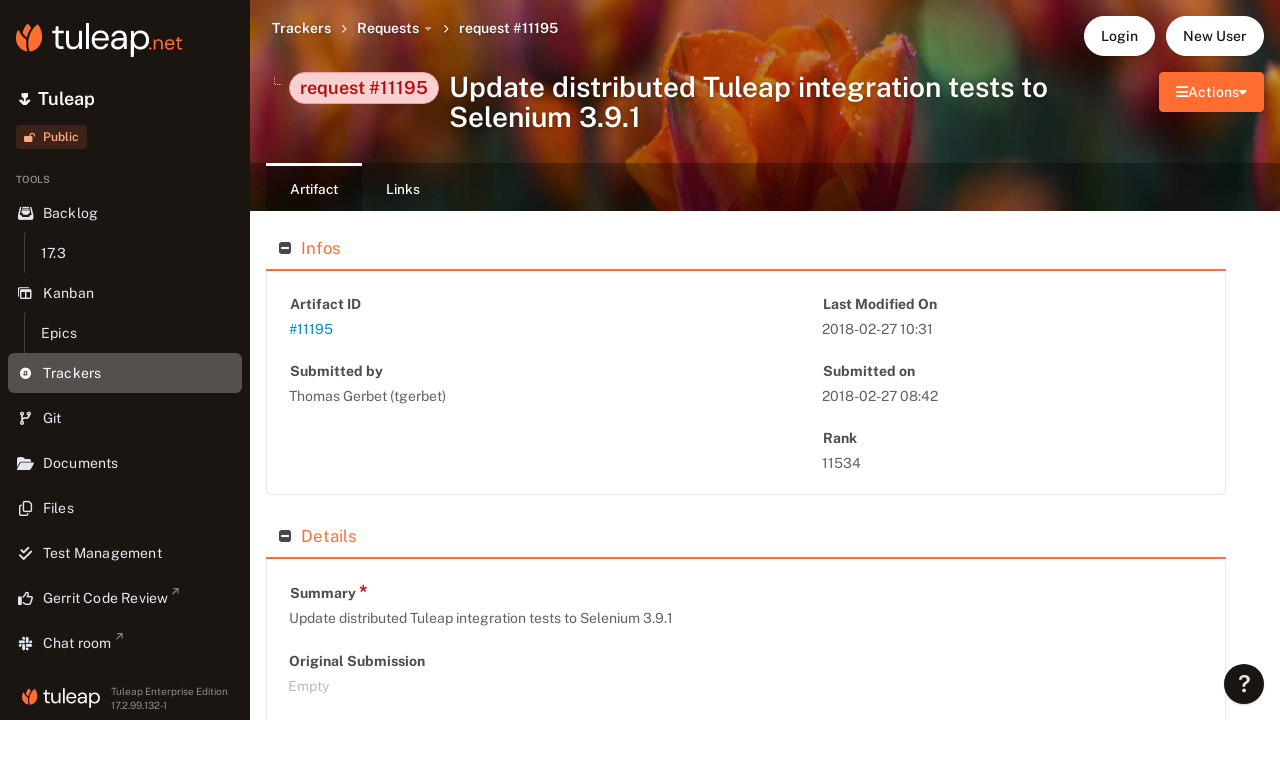

--- FILE ---
content_type: text/html; charset=UTF-8
request_url: https://tuleap.net/plugins/tracker/?aid=11195
body_size: 24810
content:
<!DOCTYPE HTML>
<html lang="en" xmlns:og="http://opengraphprotocol.org/schema/">
<head>
    <meta charset="utf-8">
    <title>Update distributed Tuleap integration tests to Selenium 3.9.1 - request #11195 - Requests - Tuleap</title>

    <meta name="apple-mobile-web-app-title" content="Tuleap" />
    <link rel="apple-touch-icon" sizes="180x180" href="/themes/common/images/favicon/orange/apple-touch-icon.png" />
    <link rel="icon" type="image/x-icon" sizes="48x48" href="/themes/common/images/favicon/orange/favicon.ico" />
    <link rel="icon" type="image/png" sizes="96x96" href="/themes/common/images/favicon/orange/favicon-96x96.png" />
    <link rel="icon" type="image/svg+xml" sizes="any" href="/themes/common/images/favicon/orange/favicon.svg" />
    <link rel="manifest" href="/themes/common/images/favicon/orange/site.webmanifest" />
    <meta name="main-color" content="#ff6e30">

            <meta property="og:url" content="https://tuleap.net/plugins/tracker/?aid=11195" />
            <meta property="og:title" content="Update distributed Tuleap integration tests to Selenium 3.9.1" />
            <meta property="og:image" content="https://tuleap.net/themes/common/images/opengraph/tuleap-logo.png" />
<script type="text/javascript" nonce="DoIES4Tg-rO-dzhnnRPggOax_6hCexDedvWvaxo-kSM">
var codendi = codendi || { };
codendi.locales = codendi.locales || { };

codendi.locale = 'en';
codendi.locales['cross_ref_fact_include'] = {
    legend: 'List of items referenced by or referencing this item.',
    legend_referenced_by: 'List of items referencing this item.',
    show_references_to:	'Show items referenced by this item',
    hide_references_to:	'Hide items referenced by this item'
};

codendi.locales['svn_accessfile_history'] = {
    empty: 'This version is empty'
};

codendi.locales['search'] = {
    error: 'An error has occured'
};

codendi.locales['labels-box'] = {
    'Add labels': 'Add labels'
}

        codendi.imgroot = '/themes/FlamingParrot/images/';
        </script>
<script type="text/javascript" src="/assets/core/main/collect-frontend-errors-8d54a36ba67acb0150e7.js" nonce="DoIES4Tg-rO-dzhnnRPggOax_6hCexDedvWvaxo-kSM"></script>
<script type="text/javascript" src="/assets/core/main/tuleap-including-prototypejs-38a0650af4.js" nonce="DoIES4Tg-rO-dzhnnRPggOax_6hCexDedvWvaxo-kSM"></script>
<script type="text/javascript" src="/assets/core/ckeditor4/ckeditor-4.18.0/ckeditor.js" nonce="DoIES4Tg-rO-dzhnnRPggOax_6hCexDedvWvaxo-kSM"></script>
<script type="text/javascript" src="/assets/core/main/rich-text-editor-including-prototypejs-38ec8714027a8daba760.js" nonce="DoIES4Tg-rO-dzhnnRPggOax_6hCexDedvWvaxo-kSM"></script>
<script type="text/javascript" src="/assets/core/main/flamingparrot-with-polyfills-f7706568b24bf8784f67.js" nonce="DoIES4Tg-rO-dzhnnRPggOax_6hCexDedvWvaxo-kSM"></script>
<script type="text/javascript" src="/assets/trackers/legacy/tracker-f9c13a4097.js" nonce="DoIES4Tg-rO-dzhnnRPggOax_6hCexDedvWvaxo-kSM"></script>
<script type="text/javascript" nonce="DoIES4Tg-rO-dzhnnRPggOax_6hCexDedvWvaxo-kSM">
codendi.locales['tracker'] = {
    create_anyway: 'Got it, create it anyway!'
};
codendi.locales['tracker_formelement_admin'] = {
    cancel: 'cancel',
    add_another_file: 'Add another file',
    unique_field: 'This field type cannot be added twice on a same tracker',
    lose_follows: 'There are changes that have not been saved. Do you want to continue?'
};
codendi.locales['tracker_artifact'] = {
    masschange: 'Masschange',
    masschange_check_all: 'Check all',
    masschange_uncheck_all: 'Uncheck all',
    always_expand_fieldset: 'This fieldset is always collapsed. Click to always expand it.',
    always_collapse_fieldset: 'This fieldset is always expanded. Click to always collapse it.',
    disable_notifications: 'Disable notifications',
    enable_notifications: 'Enable notifications',
    disable_notifications_alternate_text: 'Stop receiving notifications for this artifact',
    enable_notifications_alternate_text: 'Receive notifications for this artifact',
    notification_update_error: 'An error occured while saving your notification settings',
    please_select_at_least_one: 'Please select at least one of these options',
    please_fill_out: 'Please fill out this field',
    artifactlink_async_loading: 'Search and preview artifact links actions are not available while artifact links are loading.'
};

codendi.locales['tracker_renderer'] = {
    order_dragdrop: 'You can order tabs with drag \'n drop'
};
codendi.locales['tracker_artifact_link'] = {
    nb_artifacts: 'artifact(s)',
    or: ' or ',
    select: 'Select artifacts to link',
    create: 'Create a new artifact',
    advanced: 'Advanced functionalities (browse artifacts...) are not available at artifact creation.',
    trackers_label: 'Trackers',
    type_label: 'By type'
};
codendi.locales['tracker_trigger'] = {
    at_least_one: {
        name: 'at least one child',
        operator: 'or',
        have_field: 'has its field'
    },
    all_of: {
        name: 'all children',
        operator: 'and',
        have_field: 'have their field'
    },
    of_type: 'of type',
    set_to: 'set to',
    will_be_set_to: 'will be set to',
    and: 'and',
    or: 'or',
    save_missing_data: 'Cannot save: missing data in form'
};
codendi.locales['tracker_modal_errors'] = {
    bad_request: 'You are not able to perform this action'
};
codendi.locales['tracker_report'] = {
    delete_report: 'Are you sure that you want to delete this report ?'
};
codendi.locales['type_column_editor'] = {
    title                    : 'Column configuration',
    how_to                   : 'You can define how artifacts will be displayed in this column by using the following format: <code>%field_name</code>',
    supported_types          : 'Only fields of type string, artifact id, integer, float, or select box can be formatted.',
    something_went_wrong     : 'An error has occured. Please contact an administrator.',
    column_format_label      : 'Format:',
    column_format_placeholder: '#%id %title (%status)',
    cancel                   : 'Cancel',
    save                     : 'Save'
};
codendi.locales['tracker_webhooks'] = {
    title: 'Wait a minute…'
};

codendi.tracker = codendi.tracker || { };
codendi.tracker.base_url = '/plugins/tracker/';
/**
 * Copyright (c) Enalean, 2013 - Present. All rights reserved
 *
 * This file is a part of Tuleap.
 *
 * Tuleap is free software; you can redistribute it and/or modify
 * it under the terms of the GNU General Public License as published by
 * the Free Software Foundation; either version 2 of the License, or
 * (at your option) any later version.
 *
 * Tuleap is distributed in the hope that it will be useful,
 * but WITHOUT ANY WARRANTY; without even the implied warranty of
 * MERCHANTABILITY or FITNESS FOR A PARTICULAR PURPOSE. See the
 * GNU General Public License for more details.
 *
 * You should have received a copy of the GNU General Public License
 * along with Tuleap. If not, see <http://www.gnu.org/licenses/
 */

/* global codendi:readonly */

codendi.locales.cardwall_field_validation = {
    error_message: {
        float_type: "the value must be a decimal",
        int_type: "the value must be an integer",
    },
};

codendi.locales.cardwall = {
    edit_card: "Edit Card",
    go_to_fullscreen: "Fullscreen",
    exit_fullscreen: "Exit fullscreen",
    no_fullscreen_title: "Oooooooooops!",
    no_fullscreen_content:
        "Dear Internet Explorer user,<br/><br/>We inform you the fullscreen feature is not available on your browser.<br/><br/>Best regards,<br/>The Tuleap team",
    autocomputed_label: "autocomputed",
};
var tuleap = tuleap || { };
tuleap.cardwall = tuleap.cardwall || { };
tuleap.cardwall.base_url = '/plugins/cardwall/';


        </script><link rel="stylesheet" type="text/css" href="/scripts/bootstrap/bootstrap-select/bootstrap-select.css" /><link rel="stylesheet" type="text/css" href="/scripts/select2/select2.css" /><link rel="stylesheet" type="text/css" href="/assets/core/main/FlamingParrot/style-a72a0f1c7e04ef61d342.css" /><link rel="stylesheet" type="text/css" href="/assets/core/main/common-theme/project-sidebar-6ef55267b04b4229b5cb.css" /><link rel="stylesheet" type="text/css" href="/assets/core/tlp/tlp-vars-orange-5f2404c3d5df66d243ba.css" /><link rel="stylesheet" type="text/css" href="/assets/core/main/FlamingParrot/print-f3885e2f0c752a76d8d5.css" media="print" /><link rel="stylesheet" type="text/css" href="/assets/core/main/syntax-highlight-0f0d1572f4cc6d6934ce.css" /><link rel="stylesheet" type="text/css" href="/assets/core/main/project-background/orange-tulip-c1dcbffcc521fc70adf9.css" /><link rel="stylesheet" type="text/css" href="/assets/trackers/artifact/assets/actions-button-lN2aDM4I.css" /><link rel="stylesheet" type="text/css" href="/assets/trackers/artifact/assets/title-BjbwNxNh.css" /><link rel="stylesheet" type="text/css" href="/assets/timetracking/timetracking-tab/assets/timetracking-tab-BUk6ZPld.css" /><link rel="stylesheet" type="text/css" href="/assets/trackers/styles/assets/style-fp-C6YHQ15N.css" /><link rel="stylesheet" type="text/css" href="/assets/trackers/styles/assets/print-BPajOxHe.css" media="print" /><link rel="stylesheet" type="text/css" href="/assets/cardwall/styles/assets/style-fp-CxCf-qdT.css" />
        <style type="text/css">
        
        </style><link rel="alternate" title="Tuleap - Newest Projects RSS" href="/export/rss_sfprojects.php" type="application/rss+xml" /></head>
<body class=" widgetable has-sidebar-with-pinned-header tracker-artifact-view-body service-plugin_tracker FlamingParrot_Orange has-sidebar sidebar-expanded"
      data-user-locale="en_US"
      data-user-id="0"
>
    <div class="skip-to-main-link">
        <a href="#main-content" class="btn" tabindex="1">
            <span>Skip to main content</span><i class="fas fa-tlp-enter-key" aria-hidden="true"></i>
        </a>
    </div>
        <div class="tlp-dropdown help-dropdown">
            <button type="button" aria-label="Help" id="help"
                    class="btn btn-outline-primary ">
                <svg class="svg-question-mark" width="12" height="20" viewBox="0 0 12 20" fill="none" xmlns="http://www.w3.org/2000/svg">
                    <path d="M4.58984 12.7266H7.30859V12.0469C7.30859 10.875 7.74219 10.2656 9.27734 9.375C10.8711 8.42578 11.7617 7.17188 11.7617 5.39062V5.36719C11.7617 2.80078 9.61719 0.949219 6.40625 0.949219C2.92578 0.949219 1.01562 2.96484 0.933594 5.70703V5.73047L3.66406 5.71875L3.6875 5.70703C3.76953 4.26562 4.74219 3.33984 6.25391 3.33984C7.73047 3.33984 8.71484 4.24219 8.71484 5.47266V5.49609C8.71484 6.64453 8.22266 7.27734 6.76953 8.15625C5.15234 9.10547 4.47266 10.1602 4.57812 11.8945L4.58984 12.7266ZM6.07812 18.293C7.27344 18.293 8.02344 17.5664 8.02344 16.4531C8.02344 15.3281 7.27344 14.6016 6.07812 14.6016C4.90625 14.6016 4.13281 15.3281 4.13281 16.4531C4.13281 17.5664 4.90625 18.293 6.07812 18.293Z" fill="#E3E5ED"/>
                </svg>
                </button>
            <div class="tlp-dropdown-menu dropdown-menu-top help-dropdown-menu" role="menu">
                    <a href="/help/" class="help-dropdown-link dropdown-item dropdown-menu-item" role="menuitem">
                        <i class="tlp-dropdown-menu-item-icon fa fa-fw fa-life-saver" aria-hidden="true"></i>Get help
                    </a>
                    <a href="/doc/en/" class="help-dropdown-link dropdown-item dropdown-menu-item" role="menuitem">
                        <i class="tlp-dropdown-menu-item-icon fa fa-fw fa-book" aria-hidden="true"></i>Documentation
                    </a>
                    <span class="dropdown-menu-separator" role="separator"></span>
                    <a href="https://help.tuleap.com/docs/tuleap-17-2" class="help-dropdown-link dropdown-item dropdown-menu-item "
                       role="menuitem">
                        <i class="tlp-dropdown-menu-item-icon fa fa-fw fa-star" aria-hidden="true"></i>Release Note
                    </a>
                <span class="dropdown-menu-separator" role="separator"></span>
                <span class="dropdown-menu-item-alt text-muted">
                        <a href="/api/explorer/" role="menuitem">API</a>
                    <a href="/tos/tos.php" role="menuitem">Terms</a>
                    <a href="/contact.php" role="menuitem">Contact</a>
                     <a href="#help-modal-shortcuts"
                        role="menuitem"
                        id="help-dropdomn-shortcuts"
                        data-toggle="modal"
                        data-keyboard
                     >
                         Shortcuts
                     </a>
                </span>
            </div>
        </div>
    
    <div class="modal hide fade"
         id="help-modal-shortcuts"
         role="dialog"
         aria-labelledby="help-modal-shortcuts-label"
    >
        <div class="modal-header">
            <button type="button" class="close" data-dismiss="modal" aria-label="Close">
                <i class="fas fa-times modal-close-icon" aria-hidden="true"></i>
            </button>
            <h3 id="help-modal-shortcuts-label">Keyboard shortcuts</h3>
        </div>
        <div class="modal-body">
            <section class="help-modal-shortcuts-section" data-shortcuts-global-section>
            </section>
            
            <template data-shortcuts-help-header-template>
                <thead>
                    <tr>
                        <th class="help-modal-shortcuts-description">Description</th>
                        <th class="tlp-table-cell-actions">Shortcut</th>
                    </tr>
                </thead>
            </template>
        </div>
        <div class="modal-footer">
            <button type="button" class="btn" data-dismiss="modal">Close</button>
        </div>
    </div>

    <div id="notification-placeholder"></div>
<header class="">
    <div class="header-container">

        <div class="header-container-spacer"></div>






        <nav class="user-nav">
                <a id="navbar-user-login"
                    href="/account/login.php?return_to=%2Fplugins%2Ftracker%2F%3Faid%3D11195"
                    class="
                        
                        btn
                    "
                >
                    Login
                </a>
                    <a href="/account/register.php"
                        class="
                            
                            btn
                        "
                    >
                        New User
                    </a>
        </nav>
    </div>
</header>
        <tuleap-project-sidebar data-test="project-sidebar" config="{&quot;internationalization&quot;:{&quot;tools&quot;:&quot;Tools&quot;,&quot;homepage&quot;:&quot;Homepage&quot;,&quot;project_administration&quot;:&quot;Project administration&quot;,&quot;project_announcement&quot;:&quot;Project announcement&quot;,&quot;show_project_announcement&quot;:&quot;Show project announcement&quot;,&quot;close_sidebar&quot;:&quot;Close sidebar&quot;,&quot;open_sidebar&quot;:&quot;Open sidebar&quot;},&quot;project&quot;:{&quot;icon&quot;:&quot;\ud83c\udf37&quot;,&quot;name&quot;:&quot;Tuleap&quot;,&quot;href&quot;:&quot;https:\/\/tuleap.net\/projects\/tuleap&quot;,&quot;administration_href&quot;:&quot;https:\/\/tuleap.net\/project\/admin\/?group_id=101&quot;,&quot;privacy&quot;:{&quot;are_restricted_users_allowed&quot;:false,&quot;project_is_public_incl_restricted&quot;:false,&quot;project_is_private&quot;:false,&quot;project_is_public&quot;:true,&quot;project_is_private_incl_restricted&quot;:false,&quot;explanation_text&quot;:&quot;Project privacy set to public. By default, its content is available to everyone (authenticated or not). Please note that more restrictive permissions might exist on some items.&quot;,&quot;privacy_title&quot;:&quot;Public&quot;,&quot;project_name&quot;:&quot;Tuleap&quot;},&quot;has_project_announcement&quot;:false,&quot;flags&quot;:[],&quot;linked_projects&quot;:null},&quot;user&quot;:{&quot;is_project_administrator&quot;:false,&quot;is_logged_in&quot;:false},&quot;instance_information&quot;:{&quot;version&quot;:{&quot;flavor_name&quot;:&quot;Tuleap Enterprise Edition&quot;,&quot;version_identifier&quot;:&quot;17.2.99.132-1&quot;,&quot;full_descriptive_version&quot;:&quot;Tuleap Enterprise Edition \u2014 17.2.99.132-1&quot;},&quot;copyright&quot;:null,&quot;logo&quot;:{&quot;logo_link_href&quot;:&quot;https:\/\/tuleap.net&quot;,&quot;svg&quot;:{&quot;normal&quot;:&quot;&lt;svg xmlns=\&quot;http:\/\/www.w3.org\/2000\/svg\&quot; width=\&quot;165.655\&quot; height=\&quot;34\&quot; fill=\&quot;none\&quot;&gt;\n  &lt;path fill=\&quot;#1b1512\&quot; class=\&quot;logo-svg-fill-default-text-color\&quot; d=\&quot;M44.545 25.925c-1.075 0-2.01-.172-2.798-.512-.787-.338-1.392-.908-1.807-1.716-.419-.807-.625-1.896-.622-3.264l.02-10.135-3.158-.008V7.728l3.162.007.404-4.4h2.619l-.008 4.404 5.238.008v2.563l-5.241-.008-.02 10.134c0 1.132.224 1.896.678 2.294.454.398 1.253.597 2.402.6h1.936l-.004 2.602H44.55Zm12.223.457c-1.39 0-2.6-.282-3.64-.835-1.04-.554-1.839-1.408-2.398-2.568-.558-1.158-.837-2.597-.834-4.329l.019-10.895h3.015L52.91 18.33c0 1.83.387 3.195 1.176 4.095.787.906 1.908 1.359 3.37 1.359 1.006 0 1.91-.242 2.71-.734.802-.491 1.439-1.202 1.904-2.126.47-.925.703-2.06.706-3.41l.02-9.74h3.014l-.035 18.186H63.05l-.175-3.18a6.12 6.12 0 0 1-2.444 2.65c-1.078.635-2.297.952-3.663.947zm13.037-.41L69.853 0h3.014l-.046 25.976h-3.016Zm14.383.464c-1.7 0-3.197-.402-4.5-1.197-1.304-.796-2.325-1.912-3.062-3.344-.736-1.431-1.105-3.097-1.102-4.997 0-1.924.373-3.592 1.102-5.012.734-1.417 1.762-2.52 3.092-3.312 1.331-.792 2.856-1.186 4.575-1.182 1.769 0 3.27.402 4.5 1.197a7.978 7.978 0 0 1 2.83 3.125c.655 1.288.98 2.704.977 4.24v.757c0 .265-.012.566-.039.902l-14.783-.028V15.24l11.881.024c-.07-1.658-.609-2.961-1.626-3.9-1.017-.941-2.289-1.413-3.817-1.413a5.95 5.95 0 0 0-2.853.698c-.873.468-1.574 1.15-2.102 2.052-.527.901-.792 2.025-.796 3.37v1.01c-.004 1.49.264 2.743.8 3.753.535 1.01 1.241 1.772 2.11 2.279a5.556 5.556 0 0 0 2.817.764c1.269 0 2.316-.277 3.143-.843a4.686 4.686 0 0 0 1.78-2.286h2.977a7.548 7.548 0 0 1-1.513 2.926 7.484 7.484 0 0 1-2.678 2.032c-1.067.492-2.305.734-3.713.734zm17.274.031c-1.46 0-2.679-.265-3.66-.784-.98-.519-1.707-1.206-2.184-2.06a5.638 5.638 0 0 1-.714-2.797c0-1.224.322-2.266.955-3.116.636-.85 1.532-1.498 2.696-1.942 1.16-.442 2.53-.664 4.11-.66l4.771.008c0-1.132-.17-2.075-.515-2.833-.346-.756-.847-1.33-1.506-1.716-.656-.387-1.475-.58-2.457-.58-1.148 0-2.14.285-2.98.862-.837.577-1.353 1.426-1.547 2.558h-3.085c.147-1.303.586-2.39 1.316-3.269.729-.878 1.66-1.549 2.786-2.016a9.065 9.065 0 0 1 3.52-.699c1.67 0 3.064.313 4.177.929 1.11.616 1.94 1.47 2.492 2.567.546 1.095.821 2.387.819 3.877l-.02 11.253h-2.693l-.175-3.213a6.884 6.884 0 0 1-.915 1.423 5.738 5.738 0 0 1-1.311 1.15 6.703 6.703 0 0 1-1.709.774c-.632.19-1.357.284-2.172.284zm.469-2.558c.837 0 1.598-.172 2.281-.52a5.174 5.174 0 0 0 1.742-1.439 6.79 6.79 0 0 0 1.098-2.036c.253-.746.38-1.525.38-2.344v-.11l-4.52-.008c-1.172 0-2.119.137-2.836.41-.717.276-1.234.66-1.544 1.15a3.082 3.082 0 0 0-.47 1.678c0 .647.148 1.213.446 1.697.3.484.742.854 1.327 1.12.587.265 1.285.397 2.1.4zm12.67 10.087.047-26.116h2.728l.244 2.964a7.992 7.992 0 0 1 1.475-1.638 7.356 7.356 0 0 1 2.138-1.26c.826-.324 1.788-.484 2.89-.484 1.77 0 3.306.421 4.61 1.252 1.303.831 2.316 1.966 3.04 3.398.727 1.431 1.091 3.074 1.087 4.927 0 1.83-.372 3.456-1.101 4.884-.733 1.432-1.758 2.55-3.074 3.366-1.315.816-2.858 1.221-4.628 1.217-1.459 0-2.743-.304-3.856-.908a6.284 6.284 0 0 1-2.561-2.529L117.62 34h-3.015zm9.134-10.119c1.171 0 2.211-.285 3.123-.862.912-.578 1.622-1.373 2.138-2.395.516-1.022.776-2.216.776-3.59 0-1.391-.252-2.609-.764-3.642-.512-1.034-1.222-1.84-2.13-2.423-.908-.581-1.948-.87-3.12-.87-1.195 0-2.25.285-3.158.859-.912.577-1.618 1.38-2.122 2.414-.504 1.034-.756 2.247-.761 3.644 0 1.368.245 2.567.745 3.592.501 1.026 1.203 1.822 2.11 2.403.909.578 1.96.87 3.156.874z\&quot; style=\&quot;stroke-width:.319229\&quot;\/&gt;\n  &lt;path fill=\&quot;#ff6e30\&quot; fill-rule=\&quot;evenodd\&quot; d=\&quot;M15.135 5.074c-1.974 2.71-3.182 4.96-3.997 8.201-.095.38-.183.759-.26 1.138-2.032-1.601-3.403-3.124-4.323-4.475.077-.376.172-.748.27-1.127.474-1.77.978-2.813 1.811-4.384.085-.153.162-.302.243-.448a16.606 16.606 0 0 1 .633-1.04 13.832 13.832 0 0 1 1.003-1.356c.28-.329.67-.488 1.066-.488.05 0 .105.008.156.011.037 0 .07.01.107.017.048.003.089.02.137.03.04.01.083.028.125.048a1.28 1.28 0 0 1 .466.3c.04.041.079.086.115.126.187.234.396.497.613.789.079.105.157.206.234.318.224.301.457.622.697.961.088.125.173.254.261.387.216.32.43.653.643.99zm-3.77 23.316C4.56 27.63 1.043 22.05.286 18.23c-.562-2.843-.36-7.274 1.214-10.252a.999.999 0 0 1 .63-.504c.234-.062.488-.037.708.067.233.109.43.312.525.603.25.785.663 1.757 1.346 2.856a18.038 18.038 0 0 0 1.325 1.825c1.049 1.28 2.463 2.66 4.36 4.072-.031.223-.062.447-.085.67a27.569 27.569 0 0 0 .774 10.114c.069.251.166.484.286.701zm14.528-12.248c-.027.196-.06.396-.098.586l-.017.094c-.03.14-.057.282-.095.42-.05.224-.105.447-.162.664-.006.01-.006.02-.01.03a15.419 15.419 0 0 1-.552 1.645c-.05.136-.108.265-.166.396a14.292 14.292 0 0 1-.569 1.186c-.108.202-.223.405-.34.609-.08.129-.157.26-.241.385a18.59 18.59 0 0 1-.643.938 7.269 7.269 0 0 1-.343.44 8.6 8.6 0 0 1-.359.43c-.118.138-.243.28-.368.416a6.35 6.35 0 0 1-.331.342c-.106.105-.204.206-.31.301l-.03.03c-.003.008-.009.01-.016.018-.105.098-.206.193-.312.28a7.524 7.524 0 0 1-.311.275c-.028.02-.051.04-.078.06-.12.106-.24.197-.362.292a10.197 10.197 0 0 1-.531.389l-.062.048c-.152.105-.3.206-.456.3-.037.028-.071.051-.109.075-.095.05-.183.109-.274.166-.095.051-.183.105-.27.149a8.124 8.124 0 0 1-.448.234c-.146.078-.297.145-.446.213-.079.03-.153.067-.23.098a1.985 1.985 0 0 1-.23.095c-.61.243-1.226.43-1.849.555-.163.03-.322.057-.484.085a1.452 1.452 0 0 1-.579-.03c-.036-.011-.078-.021-.115-.038-.036-.01-.078-.028-.115-.04a.706.706 0 0 1-.156-.085.189.189 0 0 1-.057-.03.748.748 0 0 1-.135-.095 2.087 2.087 0 0 1-.089-.085c-.04-.03-.077-.075-.115-.115-.037-.04-.067-.088-.098-.129a1.035 1.035 0 0 1-.118-.216 1.196 1.196 0 0 1-.088-.24c-.071-.272-.139-.542-.203-.817a13.503 13.503 0 0 1-.139-.643l-.095-.474c-.061-.331-.115-.67-.165-1.009a.728.728 0 0 1-.022-.117.508.508 0 0 1-.009-.099 4.312 4.312 0 0 1-.048-.359c-.01-.03-.01-.068-.017-.098a25.361 25.361 0 0 1-.077-.72c-.018-.184-.037-.364-.048-.546 0-.04-.007-.078-.007-.115-.003-.048-.009-.095-.009-.139v-.006a26.377 26.377 0 0 1-.054-1.648v-.028c0-.125 0-.26.005-.387 0-.134.007-.26.01-.388-.006-.048 0-.095 0-.139a27.89 27.89 0 0 1 .11-1.553c.006-.037.01-.075.017-.109.006-.075.016-.145.02-.213.006-.071.016-.139.027-.213.016-.146.036-.292.058-.43.006-.038.009-.078.016-.116a11.983 11.983 0 0 1 .122-.74c.037-.208.071-.41.115-.614.047-.23.094-.456.146-.687.01-.037.017-.074.027-.108.036-.135.067-.274.105-.417.057-.216.115-.436.175-.653a38.427 38.427 0 0 1 .27-.886c.032-.105.069-.206.106-.309.051-.151.105-.3.156-.453.05-.136.105-.275.156-.416.057-.146.119-.298.176-.44v-.008c.01-.03.027-.06.04-.094.05-.136.115-.271.173-.405.085-.197.172-.39.264-.584.037-.073.071-.152.108-.23.037-.07.068-.152.108-.23.146-.3.301-.602.468-.904.077-.152.166-.3.25-.453l.04-.071.031-.057c.085-.14.173-.292.26-.431.079-.129.157-.26.242-.388.077-.12.152-.242.23-.36.095-.135.182-.27.274-.406.006-.007.006-.01.01-.017.125-.183.25-.362.378-.542.204-.284.417-.561.634-.842.108-.136.217-.271.328-.407.105-.128.214-.26.329-.389.115-.138.233-.28.359-.416.232-.264.476-.532.73-.789l.037-.036c.028-.032.052-.052.078-.079a.098.098 0 0 1 .037-.036c.018-.018.028-.032.042-.042.036-.037.073-.07.107-.115.109-.115.217-.224.339-.339.176-.172.359-.341.542-.514.145-.129.307-.23.474-.297.05-.018.108-.03.162-.048h.01s.017-.007.028-.007a1.099 1.099 0 0 1 .196-.036c.02-.004.047-.011.067-.004a1.565 1.565 0 0 1 .64.108c.047.02.098.04.146.068a1.48 1.48 0 0 1 .598.589c2.198 3.905 3.806 8.9 3.098 13.743z\&quot; clip-rule=\&quot;evenodd\&quot; style=\&quot;stroke-width:.319229\&quot;\/&gt;\n  &lt;path fill=\&quot;#ff6e30\&quot; d=\&quot;M134.075 26.655a1.18 1.18 0 0 1-.842-.321 1.156 1.156 0 0 1-.32-.821c0-.321.107-.588.32-.802.228-.227.508-.34.842-.34.334 0 .607.113.821.34.214.214.322.48.322.8 0 .323-.108.596-.323.823-.212.214-.486.32-.82.32zm3.37-.101V16.458h1.524l.08 1.762a3.516 3.516 0 0 1 1.362-1.462c.6-.36 1.283-.541 2.043-.541.789 0 1.47.16 2.044.481.574.307 1.022.781 1.343 1.423.32.628.48 1.43.48 2.404v6.03h-1.682v-5.85c0-1.015-.227-1.776-.681-2.284-.442-.507-1.07-.761-1.884-.761-.561 0-1.062.14-1.503.42-.44.267-.794.661-1.061 1.183-.254.507-.381 1.141-.381 1.903v5.39zm15.933.24c-.948 0-1.79-.22-2.524-.66a4.643 4.643 0 0 1-1.703-1.843c-.414-.802-.621-1.73-.621-2.785 0-1.069.2-1.997.6-2.785a4.59 4.59 0 0 1 1.724-1.843c.748-.442 1.603-.662 2.565-.662.988 0 1.822.22 2.503.662a4.322 4.322 0 0 1 1.583 1.743c.374.708.561 1.489.561 2.344v.42c0 .147-.006.314-.02.5h-8.254v-1.301h6.631c-.04-.922-.347-1.643-.92-2.163-.562-.522-1.27-.782-2.125-.782-.574 0-1.109.133-1.603.4-.48.254-.868.635-1.162 1.142-.294.494-.441 1.116-.441 1.864v.561c0 .828.147 1.522.441 2.084.307.561.702.98 1.182 1.261a3.157 3.157 0 0 0 1.583.421c.709 0 1.289-.154 1.743-.46a2.641 2.641 0 0 0 1.001-1.283h1.664a4.196 4.196 0 0 1-.842 1.623c-.4.48-.902.862-1.502 1.142-.588.266-1.276.4-2.064.4zm10.594-.24c-.601 0-1.122-.093-1.563-.28a2.059 2.059 0 0 1-1.021-.942c-.228-.454-.341-1.062-.341-1.823v-5.63h-1.763v-1.422h1.763l.22-2.444h1.462v2.444h2.926v1.422h-2.926v5.63c0 .628.127 1.055.381 1.282.254.214.702.32 1.343.32h1.081v1.444z\&quot; style=\&quot;stroke-width:.319229\&quot;\/&gt;\n&lt;\/svg&gt;\n&quot;,&quot;small&quot;:&quot;&lt;svg xmlns=\&quot;http:\/\/www.w3.org\/2000\/svg\&quot; width=\&quot;28.253\&quot; height=\&quot;30\&quot; fill=\&quot;none\&quot;&gt;\n  &lt;path fill=\&quot;#ff6e30\&quot; fill-rule=\&quot;evenodd\&quot; d=\&quot;M16.4 4.37c-2.14 2.978-3.448 5.448-4.332 9.01a30.59 30.59 0 0 0-.283 1.25c-2.2-1.76-3.685-3.433-4.683-4.916.085-.413.187-.822.294-1.239.513-1.945 1.06-3.09 1.962-4.816.091-.167.176-.33.264-.49a18.284 18.284 0 0 1 .686-1.142c.348-.543.715-1.045 1.085-1.491.304-.361.726-.536 1.155-.536.055 0 .114.007.169.011.04 0 .077.011.117.019.052.003.096.022.147.033.044.011.092.03.136.052a1.378 1.378 0 0 1 .506.331c.044.045.084.093.125.138.201.256.429.547.663.866.085.116.169.227.253.35.242.33.495.684.756 1.056.095.138.187.279.282.424.235.353.466.718.697 1.09zM12.315 29.986C4.94 29.153 1.13 23.02.308 18.826-.3 15.702-.08 10.834 1.625 7.56a1.086 1.086 0 0 1 1.449-.48c.253.12.465.343.568.662.271.863.719 1.93 1.46 3.14a19.81 19.81 0 0 0 1.434 2.004c1.137 1.405 2.67 2.923 4.723 4.473-.033.246-.066.491-.091.737a30.696 30.696 0 0 0 .84 11.112c.073.275.18.531.307.77zM28.055 16.53c-.03.216-.066.435-.106.643l-.018.105c-.033.152-.063.308-.103.46-.055.246-.114.492-.176.73-.008.01-.008.022-.011.033a17.048 17.048 0 0 1-.598 1.807c-.055.15-.117.29-.18.435a15.699 15.699 0 0 1-.616 1.302c-.117.223-.242.446-.37.67-.084.14-.169.286-.26.423-.129.205-.26.406-.4.607a17.04 17.04 0 0 1-.297.424 7.924 7.924 0 0 1-.37.483c-.125.16-.254.32-.39.472-.128.153-.263.309-.4.458a6.98 6.98 0 0 1-.359.375c-.113.116-.22.227-.333.331a3.379 3.379 0 0 1-.033.034c-.004.007-.011.011-.019.018a8.38 8.38 0 0 1-.337.31 8.204 8.204 0 0 1-.337.3c-.03.023-.055.045-.085.067-.128.115-.26.216-.392.32-.187.149-.378.29-.576.428-.022.018-.044.033-.066.052-.165.115-.326.227-.495.33-.04.03-.077.057-.117.083-.103.055-.199.118-.297.182-.103.056-.199.115-.294.163a8.72 8.72 0 0 1-.484.257c-.158.086-.323.16-.484.234-.085.034-.165.075-.25.108-.08.041-.165.075-.249.104-.66.268-1.327.473-2.002.61-.176.034-.349.063-.525.093a1.55 1.55 0 0 1-.499-.004c-.04-.007-.084-.018-.128-.03-.04-.01-.084-.022-.125-.04-.04-.011-.084-.03-.124-.045a.765.765 0 0 1-.169-.093.204.204 0 0 1-.062-.033.804.804 0 0 1-.147-.104c-.033-.03-.066-.064-.095-.093-.044-.034-.085-.082-.125-.127-.04-.044-.073-.097-.106-.141a1.14 1.14 0 0 1-.129-.238 1.334 1.334 0 0 1-.095-.264c-.077-.298-.15-.595-.22-.896a15.106 15.106 0 0 1-.15-.707 43.367 43.367 0 0 0-.103-.52 34.85 34.85 0 0 1-.18-1.109.803.803 0 0 1-.022-.13.54.54 0 0 1-.01-.108 4.82 4.82 0 0 1-.052-.394c-.011-.034-.011-.074-.019-.108a28.415 28.415 0 0 1-.084-.792c-.018-.2-.04-.398-.051-.599 0-.044-.008-.085-.008-.126-.003-.052-.01-.104-.01-.153v-.007a29.325 29.325 0 0 1-.059-1.811v-.03c0-.138 0-.286.007-.424 0-.149.007-.286.011-.428-.007-.052 0-.104 0-.152.022-.565.062-1.134.117-1.707.008-.041.011-.082.019-.12.007-.08.018-.159.022-.233.007-.078.018-.153.03-.235.017-.16.04-.32.061-.472.008-.04.011-.086.019-.126.03-.216.062-.435.102-.651.008-.056.019-.108.03-.164.04-.227.077-.45.124-.673.052-.253.103-.502.158-.755.011-.04.019-.082.03-.119.04-.149.073-.301.113-.457.063-.238.125-.48.19-.718a42.67 42.67 0 0 1 .294-.974c.033-.116.074-.227.114-.339.055-.167.114-.33.169-.498.055-.149.113-.301.168-.457l.191-.484v-.007c.011-.034.03-.067.044-.104.055-.15.125-.298.187-.447.092-.215.187-.427.286-.64.04-.081.077-.167.118-.252.04-.078.073-.168.117-.253.158-.331.326-.662.506-.993.084-.167.18-.331.271-.498.019-.03.03-.052.044-.078l.033-.064c.092-.152.188-.32.283-.472.084-.141.168-.286.26-.428.085-.13.165-.264.25-.394.102-.149.198-.297.297-.446.007-.008.007-.011.01-.019a31.463 31.463 0 0 1 1.097-1.521c.118-.148.235-.297.356-.446.114-.141.231-.286.356-.428.124-.152.253-.308.388-.457.254-.29.517-.584.793-.867l.04-.04c.03-.034.055-.056.084-.086a.107.107 0 0 1 .04-.04c.019-.02.03-.034.045-.046.04-.04.08-.078.117-.126a8.66 8.66 0 0 1 .367-.372c.19-.19.388-.375.587-.565a1.82 1.82 0 0 1 .513-.327c.055-.019.117-.034.176-.052h.011s.018-.008.03-.008a1.173 1.173 0 0 1 .213-.04c.021-.005.05-.012.072-.005a1.676 1.676 0 0 1 .694.12c.05.022.106.044.157.074.074.04.147.085.213.137.055.045.114.097.165.15.106.103.198.222.271.36 2.38 4.292 4.123 9.777 3.356 15.099z\&quot; clip-rule=\&quot;evenodd\&quot; style=\&quot;stroke-width:1.56827\&quot;\/&gt;\n&lt;\/svg&gt;\n\n&quot;},&quot;legacy_png_href&quot;:null}},&quot;tools&quot;:[{&quot;href&quot;:&quot;https:\/\/tuleap.net\/plugins\/agiledashboard\/?group_id=101&amp;action=show-top&amp;pane=topplanning-v2&quot;,&quot;label&quot;:&quot;Backlog&quot;,&quot;description&quot;:&quot;Backlog&quot;,&quot;icon&quot;:&quot;fa-fw fa-solid fa-tlp-backlog&quot;,&quot;open_in_new_tab&quot;:false,&quot;is_active&quot;:false,&quot;shortcut_id&quot;:&quot;plugin_agiledashboard&quot;,&quot;promoted_items&quot;:[{&quot;href&quot;:&quot;\/plugins\/agiledashboard\/?group_id=101&amp;planning_id=18&amp;action=show&amp;aid=46324&amp;pane=details&quot;,&quot;label&quot;:&quot;17.3&quot;,&quot;description&quot;:&quot;&quot;,&quot;is_active&quot;:false,&quot;quick_link_add&quot;:null,&quot;items&quot;:[]}],&quot;info_tooltip&quot;:&quot;Sidebar shows only the last 5 current milestones&quot;},{&quot;href&quot;:&quot;https:\/\/tuleap.net\/projects\/tuleap\/kanban&quot;,&quot;label&quot;:&quot;Kanban&quot;,&quot;description&quot;:&quot;Kanban boards&quot;,&quot;icon&quot;:&quot;fa-fw fa-solid fa-tlp-kanban-boards&quot;,&quot;open_in_new_tab&quot;:false,&quot;is_active&quot;:false,&quot;shortcut_id&quot;:&quot;plugin_kanban&quot;,&quot;promoted_items&quot;:[{&quot;href&quot;:&quot;\/kanban\/49&quot;,&quot;label&quot;:&quot;Epics&quot;,&quot;description&quot;:&quot;Defines a group of user stories&quot;,&quot;is_active&quot;:false,&quot;quick_link_add&quot;:{&quot;href&quot;:&quot;\/kanban\/49?should-display-artifact-creation-modal=true&quot;,&quot;label&quot;:&quot;Epics&quot;},&quot;items&quot;:[]}],&quot;info_tooltip&quot;:&quot;&quot;},{&quot;href&quot;:&quot;https:\/\/tuleap.net\/plugins\/tracker\/?group_id=101&quot;,&quot;label&quot;:&quot;Trackers&quot;,&quot;description&quot;:&quot;Project Trackers&quot;,&quot;icon&quot;:&quot;fa-fw fa-solid fa-tlp-tracker-circle&quot;,&quot;open_in_new_tab&quot;:false,&quot;is_active&quot;:true,&quot;shortcut_id&quot;:&quot;plugin_tracker&quot;,&quot;promoted_items&quot;:[],&quot;info_tooltip&quot;:&quot;&quot;},{&quot;href&quot;:&quot;https:\/\/tuleap.net\/plugins\/git\/tuleap&quot;,&quot;label&quot;:&quot;Git&quot;,&quot;description&quot;:&quot;Git&quot;,&quot;icon&quot;:&quot;fa-fw fas fa-tlp-versioning-git&quot;,&quot;open_in_new_tab&quot;:false,&quot;is_active&quot;:false,&quot;shortcut_id&quot;:&quot;plugin_git&quot;,&quot;promoted_items&quot;:[],&quot;info_tooltip&quot;:&quot;&quot;},{&quot;href&quot;:&quot;https:\/\/tuleap.net\/plugins\/document\/tuleap\/&quot;,&quot;label&quot;:&quot;Documents&quot;,&quot;description&quot;:&quot;Document manager&quot;,&quot;icon&quot;:&quot;fa-fw fas fa-folder-open&quot;,&quot;open_in_new_tab&quot;:false,&quot;is_active&quot;:false,&quot;shortcut_id&quot;:&quot;docman&quot;,&quot;promoted_items&quot;:[],&quot;info_tooltip&quot;:&quot;&quot;},{&quot;href&quot;:&quot;https:\/\/tuleap.net\/file\/showfiles.php?group_id=101&quot;,&quot;label&quot;:&quot;Files&quot;,&quot;description&quot;:&quot;File Releases&quot;,&quot;icon&quot;:&quot;fa-fw far fa-copy&quot;,&quot;open_in_new_tab&quot;:false,&quot;is_active&quot;:false,&quot;shortcut_id&quot;:&quot;file&quot;,&quot;promoted_items&quot;:[],&quot;info_tooltip&quot;:&quot;&quot;},{&quot;href&quot;:&quot;https:\/\/tuleap.net\/plugins\/testmanagement\/?group_id=101&quot;,&quot;label&quot;:&quot;Test Management&quot;,&quot;description&quot;:&quot;Test Management&quot;,&quot;icon&quot;:&quot;fa-fw fas fa-check-double&quot;,&quot;open_in_new_tab&quot;:false,&quot;is_active&quot;:false,&quot;shortcut_id&quot;:&quot;plugin_testmanagement&quot;,&quot;promoted_items&quot;:[],&quot;info_tooltip&quot;:&quot;&quot;},{&quot;href&quot;:&quot;https:\/\/gerrit.tuleap.net\/p\/tuleap\/+\/dashboard\/main:wip&quot;,&quot;label&quot;:&quot;Gerrit Code Review&quot;,&quot;description&quot;:&quot; (opens in a new tab)&quot;,&quot;icon&quot;:&quot;fa-fw far fa-thumbs-up&quot;,&quot;open_in_new_tab&quot;:true,&quot;is_active&quot;:false,&quot;shortcut_id&quot;:&quot;&quot;,&quot;promoted_items&quot;:[],&quot;info_tooltip&quot;:&quot;&quot;},{&quot;href&quot;:&quot;https:\/\/chat.tuleap.org&quot;,&quot;label&quot;:&quot;Chat room&quot;,&quot;description&quot;:&quot;Tuleap public chat room (opens in a new tab)&quot;,&quot;icon&quot;:&quot;fa-fw fab fa-slack&quot;,&quot;open_in_new_tab&quot;:true,&quot;is_active&quot;:false,&quot;shortcut_id&quot;:&quot;&quot;,&quot;promoted_items&quot;:[],&quot;info_tooltip&quot;:&quot;&quot;}]}" ></tuleap-project-sidebar>

<div class="main container-fluid project-with-background">


    <div class="row-fluid">
        <div class="span12">
                <div class="breadcrumb-container ">
                        <div class="breadcrumb-privacy-icon-container">
                                <span
                                    id="breadcrumb-project-privacy-icon"
                                    
                                    data-project-name="Tuleap"
                                    data-privacy-title="Public"
                                    data-privacy-description="Project privacy set to public. By default, its content is available to everyone (authenticated or not). Please note that more restrictive permissions might exist on some items."
                                    data-project-flags="[]"
                                                data-privacy-icon="fa-lock-open"
                                            >
                                                <i class="fas fa-lock-open breadcrumb-project-privacy-icon"></i>
                        
                                </span>
                        
                                <section class="tlp-popover" id="current-project-nav-title-popover">
                                    <div class="tlp-popover-arrow"></div>
                                    <div class="tlp-popover-header">
                                            <h1 class="tlp-popover-title">Public</h1>
                                    </div>
                                    <div class="tlp-popover-body">
                                            <p class="current-project-nav-title-popover-description">Project privacy set to public. By default, its content is available to everyone (authenticated or not). Please note that more restrictive permissions might exist on some items.</p>
                                    </div>
                                </section>
                        </div>
                    <nav class="breadcrumb">
                                    <span class="breadcrumb-item breadcrumb-project">
                                                <a class="breadcrumb-link"
                                                   href="/projects/tuleap"
                                                   title="Tuleap"
                                                >
                                                    <span aria-hidden="true"> 🌷 </span>Tuleap
                                                </a>
                                    </span>
                
                                    <span class="breadcrumb-item ">
                                                <a class="breadcrumb-link"
                                                   href="/plugins/tracker/?group_id=101"
                                                   title="Trackers"
                                                >
                                                    Trackers
                                                </a>
                                    </span>
                
                
                                <div class="breadcrumb-switchable breadcrumb-item ">
                                            <a class="breadcrumb-link"
                                               href="/plugins/tracker/?tracker=140"
                                               title="Requests"
                                            >
                                                Requests
                                            </a>
                                    <div class="breadcrumb-switch-menu-container">
                                        <nav class="breadcrumb-switch-menu">
                                                    <div class="breadcrumb-dropdown-section-title">Shortcuts</div>
                                                    <span class="breadcrumb-dropdown-item">
                                                        <a class="breadcrumb-dropdown-link"
                                                           href="/kanban/70"
                                                           title="Requests Kanban"
                                                        >
                                                            Requests Kanban
                                                        </a>
                                                    </span>
                                        </nav>
                                    </div>
                                </div>
                                    <span class="breadcrumb-item ">
                                                <a class="breadcrumb-link"
                                                   href="/plugins/tracker/?aid=11195"
                                                   title="request #11195"
                                                >
                                                    request #11195
                                                </a>
                                    </span>
                
                    </nav>
                </div>


            <div id="feedback" data-test="feedback"></div>

            <div id="main-content" class="content skip-to-main-link-target" data-test="main-content">
<input type="hidden" id="artifact_informations" data-artifact-id="11195" data-changeset-id="47079" data-test="current-artifact-id" value="11195"><div class="tracker-artifact-titles"><input type="hidden" id="tracker_id" name="tracker_id" value="140"/><ul class="tracker-hierarchy" data-test="tracker-hierarchy"></ul><div class="tracker_artifact_title" data-test="tracker-artifact-title"><ul class="tracker-hierarchy"><li><div class="tree-last">&nbsp;</div><span class="tlp-swatch-fiesta-red xref-in-title" data-test="xref-in-title">request #11195
</span>Update distributed Tuleap integration tests to Selenium 3.9.1</li></ul>    <div class="tlp-dropdown artifact-header-action-dropdown">
        <button type="button" class="tlp-button-primary" id="dropdown-tracker-artifact-actions" data-test="tracker-artifact-actions">
            <i class="fa-solid fa-bars" aria-hidden="true"
               id="tracker-artifact-action-icon"
            ></i> Actions
            <i class="fa-solid fa-caret-down tlp-button-icon" aria-hidden="true"></i>
        </button>
        <div role="menu" class="tlp-dropdown-menu artifact-header-action-dropdown-menu" id="dropdown-menu-tracker-artifact-actions">


                <a class="tlp-dropdown-menu-item "
                   role="menuitem"
                    
                     id="artifact-create-git-branches"
                   data-project-id="101"
                   data-git-branch-name-preview="tuleap-11195-update-distributed-tuleap-integration-tests-to-selenium-3-9-1"
                   data-are-pullrequest-endpoints-available="1"
                   data-test="create-git-branch-button"
                >
                    <i class="tlp-dropdown-menu-item-icon fa-fw fa-solid fa-code-branch" aria-hidden="true"></i>
                    <span class="additional-artifact-action-title">Create Git branch and pull request</span>
                </a>


        </div>
    </div>
     <div id="tracker-modal-actions"></div>

</div></div><div class="main-project-tabs"><ul class="nav nav-tabs tracker-artifact-nav"><li class="active">
                <a href="/plugins/tracker/?aid=11195" data-test="edit">Artifact</a>
            </li><li class="">
                <a href="/plugins/tracker/?aid=11195&view=artifact-links" data-test="artifact-links">Links</a>
            </li></ul></div><div class="tracker-artifact-view-content"><div class="tracker_artifact">
        <form action="/plugins/tracker/?aid=11195&func=artifact-update" method="POST" enctype="multipart/form-data" class="artifact-form">
            <input type="hidden" name="challenge" value="c93eab10a97b902ff189e3496b96eff6b3e4d837c8cbd4086d68d993aa4522f1" /><div class=''><fieldset class="tracker_artifact_fieldset " data-test='fieldset'><legend title=""
                          class="toggler-noajax"
                          id="fieldset_3275"
                          data-id="3275"><table><tr><td class="tracker_artifact_fieldset_title" data-test="fieldset-label">Infos</td><td class="tracker_artifact_fieldset_alwayscollapsed "></td></tr></table></legend><div class="tracker_artifact_fieldset_content" data-test="fieldset-content"><table width="100%"><tbody><tr valign="top"><td><div ><div class="tracker_artifact_field tracker_artifact_field-aid"
                data-field-id="1002"
                data-test-artifact-form-element
                data-test="tracker-artifact-value-artifact_id"
                data-is-required="false"><label data-test="field-label" id="tracker_artifact_1002" for="tracker_artifact_1002" title="Unique artifact identifier" class="tracker_formelement_label">Artifact ID</label><a href="/plugins/tracker/?aid=11195">#11195</a></div><div class="tracker_artifact_field tracker_artifact_field-subby"
                data-field-id="1003"
                data-test-artifact-form-element
                data-test="tracker-artifact-value-submitted_by"
                data-is-required="false"><label data-test="field-label" id="tracker_artifact_1003" for="tracker_artifact_1003" title="User who originally submitted the artifact" class="tracker_formelement_label">Submitted by</label>Thomas Gerbet (tgerbet)</div></div></td><td><div ><div class="tracker_artifact_field tracker_artifact_field-lud"
                data-field-id="1005"
                data-test-artifact-form-element
                data-test="tracker-artifact-value-last_update_date"
                data-is-required="false"><label data-test="field-label" id="tracker_artifact_1005" for="tracker_artifact_1005" title="Date and time of the latest modification in an artifact" class="tracker_formelement_label">Last Modified On</label>2018-02-27 10:31</div><div class="tracker_artifact_field tracker_artifact_field-subon"
                data-field-id="1006"
                data-test-artifact-form-element
                data-test="tracker-artifact-value-open_date"
                data-is-required="false"><label data-test="field-label" id="tracker_artifact_1006" for="tracker_artifact_1006" title="Date and time for the initial artifact submission" class="tracker_formelement_label">Submitted on</label>2018-02-27 08:42</div><div class="tracker_artifact_field tracker_artifact_field-priority"
                data-field-id="3140"
                data-test-artifact-form-element
                data-test="tracker-artifact-value-rank"
                data-is-required="false"><label data-test="field-label" id="tracker_artifact_3140" for="tracker_artifact_3140" title="" class="tracker_formelement_label">Rank</label><span>11534</span></div></div></td></tr></tbody></table></div></fieldset><fieldset class="tracker_artifact_fieldset " data-test='fieldset'><legend title="fieldset_default_desc_key"
                          class="toggler-noajax"
                          id="fieldset_1007"
                          data-id="1007"><table><tr><td class="tracker_artifact_fieldset_title" data-test="fieldset-label">Details</td><td class="tracker_artifact_fieldset_alwayscollapsed "></td></tr></table></legend><div class="tracker_artifact_fieldset_content" data-test="fieldset-content"><table width="100%"><tbody><tr valign="top"><td><div ><div class="tracker_artifact_field tracker_artifact_field-string"
                data-field-id="1008"
                data-test-artifact-form-element
                data-test="tracker-artifact-value-summary"
                data-is-required="true"><label data-test="field-label" id="tracker_artifact_1008" for="tracker_artifact_1008" title="One line description of the artifact" class="tracker_formelement_label">Summary <span class="highlight">*</span></label><div class="tracker-string-field-value">Update distributed Tuleap integration tests to Selenium 3.9.1</div></div></div></td></tr></tbody></table><div class="tracker_artifact_field tracker_artifact_field-text"
                data-field-id="1009"
                data-test-artifact-form-element
                data-test="tracker-artifact-value-details"
                data-is-required="false"><label data-test="field-label" id="tracker_artifact_1009" for="tracker_artifact_1009" title="A full description of the artifact" class="tracker_formelement_label">Original Submission</label><span class='empty_value'>Empty</span></div><table width="100%"><tbody><tr valign="top"><td><div ><div class="tracker_artifact_field tracker_artifact_field-sb"
                data-field-id="1013"
                data-test-artifact-form-element
                data-test="tracker-artifact-value-category"
                data-is-required="false"><label data-test="field-label" id="tracker_artifact_1013" for="tracker_artifact_1013" title="Generally correspond to high level modules or functionalities of your software (e.g. User interface, Configuration Manager, Scheduler, Memory Manager...)" class="tracker_formelement_label">Category</label>Other<script type="text/javascript" nonce="DoIES4Tg-rO-dzhnnRPggOax_6hCexDedvWvaxo-kSM">tuleap.tracker.fields.add('1013', 'category', 'Category')
	.addOption('None'.escapeHTML(), '100', false, '')
	.addOption('Agile Dashboard'.escapeHTML(), '1671', false, [])
	.addOption('API'.escapeHTML(), '1654', false, [])
	.addOption('Artidoc'.escapeHTML(), '9941', false, {"data-color-value":"daphne-blue"})
	.addOption('Authentication \u0026 LDAP'.escapeHTML(), '1010', false, {"data-color-value":"firemist-silver"})
	.addOption('Backlog'.escapeHTML(), '9823', false, {"data-color-value":"deep-blue"})
	.addOption('Baseline plugin'.escapeHTML(), '8671', false, {"data-color-value":"daphne-blue"})
	.addOption('Bot Mattermost'.escapeHTML(), '4432', false, [])
	.addOption('CLI'.escapeHTML(), '1007', false, [])
	.addOption('Continuous Integration'.escapeHTML(), '1002', false, [])
	.addOption('Cross tracker search'.escapeHTML(), '9524', false, {"data-color-value":"daphne-blue"})
	.addOption('Cypress'.escapeHTML(), '8645', false, [])
	.addOption('Dashboard \u0026 Widgets'.escapeHTML(), '4484', false, [])
	.addOption('Delivery\/File release system'.escapeHTML(), '997', false, [])
	.addOption('Delivery\/FTP'.escapeHTML(), '998', false, [])
	.addOption('Dependencies'.escapeHTML(), '8981', false, [])
	.addOption('Dev tools'.escapeHTML(), '4751', false, [])
	.addOption('Doc\/Documentation manager'.escapeHTML(), '995', false, {"data-color-value":"acid-green"})
	.addOption('Doc\/Wiki'.escapeHTML(), '996', false, [])
	.addOption('DocGen'.escapeHTML(), '9520', false, {"data-color-value":"daphne-blue"})
	.addOption('Docker images'.escapeHTML(), '4433', false, {"data-color-value":"firemist-silver"})
	.addOption('Documentation'.escapeHTML(), '9973', false, {"data-color-value":"panther-pink"})
	.addOption('Forums'.escapeHTML(), '1004', false, [])
	.addOption('Full text search'.escapeHTML(), '3459', false, {"data-color-value":"lilac-purple"})
	.addOption('gettext \/ i18n'.escapeHTML(), '8688', false, [])
	.addOption('Import | Export'.escapeHTML(), '4193', false, {"data-color-value":"firemist-silver"})
	.addOption('Installation process'.escapeHTML(), '1011', false, {"data-color-value":"firemist-silver"})
	.addOption('Jenkins Authentication Plugin'.escapeHTML(), '8705', false, [])
	.addOption('Jenkins Branch Source plugin'.escapeHTML(), '8556', false, [])
	.addOption('Jenkins Tuleap API plugin'.escapeHTML(), '8605', false, [])
	.addOption('Jira import'.escapeHTML(), '9321', false, {"data-color-value":"firemist-silver"})
	.addOption('Kanban'.escapeHTML(), '9827', false, {"data-color-value":"deep-blue"})
	.addOption('Mailing lists'.escapeHTML(), '1003', false, [])
	.addOption('Mediawiki'.escapeHTML(), '2644', false, [])
	.addOption('Mediawiki Standalone'.escapeHTML(), '9379', false, {"data-color-value":"acid-green"})
	.addOption('Mylyn'.escapeHTML(), '1677', false, [])
	.addOption('News'.escapeHTML(), '1005', false, [])
	.addOption('OAuth2 \/ OpenID Connect server'.escapeHTML(), '8628', false, {"data-color-value":"firemist-silver"})
	.addOption('Other'.escapeHTML(), '1013', true, [])
	.addOption('Program Management'.escapeHTML(), '9171', false, {"data-color-value":"daphne-blue"})
	.addOption('Project admin'.escapeHTML(), '1008', false, [])
	.addOption('Pull Request'.escapeHTML(), '4376', false, {"data-color-value":"surf-green"})
	.addOption('Roadmap'.escapeHTML(), '9170', false, {"data-color-value":"daphne-blue"})
	.addOption('SCM\/CVS'.escapeHTML(), '1001', false, [])
	.addOption('SCM\/Gerrit'.escapeHTML(), '2241', false, {"data-color-value":"surf-green"})
	.addOption('SCM\/Git'.escapeHTML(), '999', false, {"data-color-value":"surf-green"})
	.addOption('SCM\/GitLab'.escapeHTML(), '9148', false, {"data-color-value":"surf-green"})
	.addOption('SCM\/Subversion'.escapeHTML(), '1000', false, {"data-color-value":"surf-green"})
	.addOption('Site admin'.escapeHTML(), '1009', false, {"data-color-value":"firemist-silver"})
	.addOption('Survey'.escapeHTML(), '1006', false, [])
	.addOption('Test Management'.escapeHTML(), '4578', false, {"data-color-value":"daphne-blue"})
	.addOption('Timetracking'.escapeHTML(), '4667', false, [])
	.addOption('TLP'.escapeHTML(), '4434', false, [])
	.addOption('Trackers'.escapeHTML(), '994', false, {"data-color-value":"graffiti-yellow"})
	.addOption('Translation \/ gettext \/ i18n'.escapeHTML(), '7918', false, [])
	.addOption('Tuleap Appliance'.escapeHTML(), '3216', false, [])
	.addOption('Tuleap Functions'.escapeHTML(), '9953', false, {"data-color-value":"graffiti-yellow"})
	.addOption('Upgrade process'.escapeHTML(), '1012', false, [])
	.addOption('UX\/UI'.escapeHTML(), '3225', false, [])
	.addOption('Webdav'.escapeHTML(), '9080', false, []);
</script></div></div></td><td><div ><div class="tracker_artifact_field tracker_artifact_field-sb"
                data-field-id="1082"
                data-test-artifact-form-element
                data-test="tracker-artifact-value-version"
                data-is-required="false"><label data-test="field-label" id="tracker_artifact_1082" for="tracker_artifact_1082" title="" class="tracker_formelement_label">Reported in version</label><span class='empty_value'>Empty</span><script type="text/javascript" nonce="DoIES4Tg-rO-dzhnnRPggOax_6hCexDedvWvaxo-kSM">tuleap.tracker.fields.add('1082', 'version', 'Reported in version')
	.addOption('None'.escapeHTML(), '100', true, '')
	.addOption('5.11'.escapeHTML(), '1925', false, [])
	.addOption('5.12'.escapeHTML(), '1978', false, [])
	.addOption('5.2'.escapeHTML(), '1137', false, [])
	.addOption('5.3'.escapeHTML(), '1196', false, [])
	.addOption('5.4'.escapeHTML(), '1453', false, [])
	.addOption('5.4.1'.escapeHTML(), '1457', false, [])
	.addOption('5.5'.escapeHTML(), '1461', false, [])
	.addOption('5.5.1'.escapeHTML(), '1465', false, [])
	.addOption('5.5.2'.escapeHTML(), '1469', false, [])
	.addOption('5.6'.escapeHTML(), '1649', false, [])
	.addOption('5.6.1'.escapeHTML(), '1657', false, [])
	.addOption('5.6.2'.escapeHTML(), '1661', false, [])
	.addOption('5.7'.escapeHTML(), '1669', false, [])
	.addOption('5.8'.escapeHTML(), '1772', false, [])
	.addOption('5.9'.escapeHTML(), '1868', false, [])
	.addOption('6.0'.escapeHTML(), '2100', false, [])
	.addOption('6.1'.escapeHTML(), '2244', false, [])
	.addOption('6.10'.escapeHTML(), '3370', false, [])
	.addOption('6.11'.escapeHTML(), '3381', false, [])
	.addOption('6.12'.escapeHTML(), '3433', false, [])
	.addOption('6.2'.escapeHTML(), '2672', false, [])
	.addOption('6.3'.escapeHTML(), '2846', false, [])
	.addOption('6.4'.escapeHTML(), '3139', false, [])
	.addOption('6.5'.escapeHTML(), '3202', false, [])
	.addOption('6.6'.escapeHTML(), '3210', false, [])
	.addOption('6.7'.escapeHTML(), '3219', false, [])
	.addOption('6.8'.escapeHTML(), '3229', false, [])
	.addOption('6.9'.escapeHTML(), '3360', false, [])
	.addOption('7.0'.escapeHTML(), '3442', false, [])
	.addOption('7.1'.escapeHTML(), '3452', false, [])
	.addOption('7.2'.escapeHTML(), '3462', false, [])
	.addOption('7.3'.escapeHTML(), '3627', false, [])
	.addOption('7.4'.escapeHTML(), '3637', false, [])
	.addOption('7.5'.escapeHTML(), '3647', false, [])
	.addOption('7.6'.escapeHTML(), '3759', false, [])
	.addOption('7.7'.escapeHTML(), '3769', false, [])
	.addOption('7.8'.escapeHTML(), '3779', false, [])
	.addOption('7.9'.escapeHTML(), '3813', false, [])
	.addOption('7.10'.escapeHTML(), '3823', false, [])
	.addOption('7.11'.escapeHTML(), '3834', false, [])
	.addOption('8.0'.escapeHTML(), '3844', false, [])
	.addOption('8.1'.escapeHTML(), '3854', false, [])
	.addOption('8.2'.escapeHTML(), '3864', false, [])
	.addOption('8.3'.escapeHTML(), '3874', false, [])
	.addOption('8.4'.escapeHTML(), '4030', false, [])
	.addOption('8.5'.escapeHTML(), '4046', false, [])
	.addOption('8.6'.escapeHTML(), '4056', false, [])
	.addOption('8.7'.escapeHTML(), '4066', false, [])
	.addOption('8.8'.escapeHTML(), '4095', false, [])
	.addOption('8.9'.escapeHTML(), '4105', false, [])
	.addOption('8.10'.escapeHTML(), '4123', false, [])
	.addOption('8.11'.escapeHTML(), '4196', false, [])
	.addOption('8.12'.escapeHTML(), '4206', false, [])
	.addOption('8.13'.escapeHTML(), '4257', false, [])
	.addOption('8.14'.escapeHTML(), '4275', false, [])
	.addOption('8.15'.escapeHTML(), '4285', false, [])
	.addOption('8.16'.escapeHTML(), '4295', false, [])
	.addOption('8.17'.escapeHTML(), '4305', false, [])
	.addOption('8.18'.escapeHTML(), '4315', false, [])
	.addOption('8.19'.escapeHTML(), '4325', false, [])
	.addOption('9.0'.escapeHTML(), '4336', false, [])
	.addOption('9.1'.escapeHTML(), '4353', false, [])
	.addOption('9.2'.escapeHTML(), '4362', false, [])
	.addOption('9.3'.escapeHTML(), '4379', false, [])
	.addOption('9.4'.escapeHTML(), '4425', false, [])
	.addOption('9.5'.escapeHTML(), '4437', false, [])
	.addOption('9.6'.escapeHTML(), '4446', false, [])
	.addOption('9.7'.escapeHTML(), '4459', false, [])
	.addOption('9.8'.escapeHTML(), '4468', false, [])
	.addOption('9.9'.escapeHTML(), '4477', false, [])
	.addOption('9.10'.escapeHTML(), '4487', false, [])
	.addOption('9.11'.escapeHTML(), '4496', false, [])
	.addOption('9.12'.escapeHTML(), '4507', false, [])
	.addOption('9.13'.escapeHTML(), '4516', false, [])
	.addOption('9.14'.escapeHTML(), '4525', false, [])
	.addOption('9.15'.escapeHTML(), '4581', false, [])
	.addOption('9.16'.escapeHTML(), '4590', false, [])
	.addOption('9.17'.escapeHTML(), '4599', false, [])
	.addOption('9.18'.escapeHTML(), '4608', false, [])
	.addOption('9.19'.escapeHTML(), '4660', false, [])
	.addOption('10.0'.escapeHTML(), '4670', false, [])
	.addOption('10.1'.escapeHTML(), '4744', false, [])
	.addOption('10.2'.escapeHTML(), '5348', false, [])
	.addOption('10.3'.escapeHTML(), '5811', false, [])
	.addOption('10.4'.escapeHTML(), '5968', false, [])
	.addOption('10.5'.escapeHTML(), '6141', false, [])
	.addOption('10.6'.escapeHTML(), '6291', false, [])
	.addOption('10.7'.escapeHTML(), '6436', false, [])
	.addOption('10.8'.escapeHTML(), '6497', false, [])
	.addOption('10.9'.escapeHTML(), '6762', false, [])
	.addOption('10.10'.escapeHTML(), '7253', false, [])
	.addOption('10.11'.escapeHTML(), '7350', false, [])
	.addOption('11.0'.escapeHTML(), '7504', false, [])
	.addOption('11.1'.escapeHTML(), '7621', false, [])
	.addOption('11.2'.escapeHTML(), '7750', false, [])
	.addOption('11.3'.escapeHTML(), '7759', false, [])
	.addOption('11.4'.escapeHTML(), '7836', false, [])
	.addOption('11.5'.escapeHTML(), '7921', false, [])
	.addOption('11.6'.escapeHTML(), '8149', false, [])
	.addOption('11.7'.escapeHTML(), '8499', false, [])
	.addOption('11.8'.escapeHTML(), '8533', false, [])
	.addOption('11.9'.escapeHTML(), '8559', false, [])
	.addOption('11.10'.escapeHTML(), '8568', false, [])
	.addOption('11.11'.escapeHTML(), '8577', false, [])
	.addOption('11.12'.escapeHTML(), '8598', false, [])
	.addOption('11.13'.escapeHTML(), '8631', false, [])
	.addOption('11.14'.escapeHTML(), '8648', false, [])
	.addOption('11.15'.escapeHTML(), '8674', false, [])
	.addOption('11.16'.escapeHTML(), '8691', false, [])
	.addOption('11.17'.escapeHTML(), '8787', false, [])
	.addOption('11.18'.escapeHTML(), '8803', false, [])
	.addOption('12.0'.escapeHTML(), '8972', false, [])
	.addOption('12.1'.escapeHTML(), '9041', false, [])
	.addOption('12.2'.escapeHTML(), '9050', false, [])
	.addOption('12.3'.escapeHTML(), '9059', false, [])
	.addOption('12.4'.escapeHTML(), '9083', false, [])
	.addOption('development'.escapeHTML(), '1665', false, [])
	.addOption('All'.escapeHTML(), '1136', false, [])
	.addOption('12.5'.escapeHTML(), '9107', false, [])
	.addOption('12.6'.escapeHTML(), '9116', false, [])
	.addOption('12.7'.escapeHTML(), '9134', false, [])
	.addOption('12.8'.escapeHTML(), '9156', false, [])
	.addOption('12.9'.escapeHTML(), '9174', false, [])
	.addOption('12.10'.escapeHTML(), '9240', false, [])
	.addOption('12.11'.escapeHTML(), '9249', false, [])
	.addOption('12.12'.escapeHTML(), '9258', false, [])
	.addOption('13.0'.escapeHTML(), '9275', false, [])
	.addOption('13.2'.escapeHTML(), '9307', false, [])
	.addOption('13.3'.escapeHTML(), '9324', false, [])
	.addOption('13.4'.escapeHTML(), '9333', false, [])
	.addOption('13.5'.escapeHTML(), '9349', false, [])
	.addOption('13.6'.escapeHTML(), '9365', false, [])
	.addOption('13.7'.escapeHTML(), '9382', false, [])
	.addOption('13.8'.escapeHTML(), '9399', false, [])
	.addOption('13.9'.escapeHTML(), '9530', false, [])
	.addOption('13.10'.escapeHTML(), '9546', false, [])
	.addOption('13.11'.escapeHTML(), '9562', false, [])
	.addOption('13.12'.escapeHTML(), '9578', false, [])
	.addOption('14.0'.escapeHTML(), '9594', false, [])
	.addOption('14.1'.escapeHTML(), '9610', false, [])
	.addOption('14.2'.escapeHTML(), '9626', false, [])
	.addOption('14.3'.escapeHTML(), '9642', false, [])
	.addOption('14.4'.escapeHTML(), '9662', false, [])
	.addOption('14.5'.escapeHTML(), '9678', false, [])
	.addOption('14.6'.escapeHTML(), '9694', false, [])
	.addOption('14.7'.escapeHTML(), '9710', false, [])
	.addOption('14.8'.escapeHTML(), '9726', false, [])
	.addOption('14.9'.escapeHTML(), '9742', false, [])
	.addOption('14.10'.escapeHTML(), '9758', false, [])
	.addOption('14.11'.escapeHTML(), '9779', false, [])
	.addOption('14.12'.escapeHTML(), '9809', false, [])
	.addOption('15.0'.escapeHTML(), '9833', false, [])
	.addOption('15.1'.escapeHTML(), '9849', false, [])
	.addOption('15.2'.escapeHTML(), '9871', false, [])
	.addOption('15.3'.escapeHTML(), '9880', false, [])
	.addOption('15.4'.escapeHTML(), '9896', false, [])
	.addOption('15.5'.escapeHTML(), '9905', false, [])
	.addOption('15.6'.escapeHTML(), '9914', false, [])
	.addOption('15.7'.escapeHTML(), '9934', false, [])
	.addOption('15.8'.escapeHTML(), '9946', false, [])
	.addOption('15.9'.escapeHTML(), '9959', false, [])
	.addOption('15.10'.escapeHTML(), '9979', false, [])
	.addOption('15.11'.escapeHTML(), '9995', false, [])
	.addOption('15.12'.escapeHTML(), '10011', false, [])
	.addOption('15.13'.escapeHTML(), '10020', false, [])
	.addOption('16.0'.escapeHTML(), '10036', false, [])
	.addOption('16.1'.escapeHTML(), '10052', false, [])
	.addOption('16.2'.escapeHTML(), '10061', false, [])
	.addOption('16.3'.escapeHTML(), '10070', false, [])
	.addOption('16.4'.escapeHTML(), '10079', false, [])
	.addOption('16.5'.escapeHTML(), '10088', false, [])
	.addOption('16.6'.escapeHTML(), '10097', false, [])
	.addOption('16.7'.escapeHTML(), '10106', false, [])
	.addOption('16.8'.escapeHTML(), '10115', false, [])
	.addOption('16.9'.escapeHTML(), '10131', false, [])
	.addOption('16.10'.escapeHTML(), '10147', false, [])
	.addOption('16.11'.escapeHTML(), '10156', false, [])
	.addOption('16.12'.escapeHTML(), '10172', false, [])
	.addOption('16.13'.escapeHTML(), '10181', false, [])
	.addOption('17.0'.escapeHTML(), '10190', false, [])
	.addOption('17.1'.escapeHTML(), '10199', false, [])
	.addOption('17.2'.escapeHTML(), '10208', false, []);
</script></div><div class="tracker_artifact_field tracker_artifact_field-sb"
                data-field-id="1905"
                data-test-artifact-form-element
                data-test="tracker-artifact-value-platform"
                data-is-required="false"><label data-test="field-label" id="tracker_artifact_1905" for="tracker_artifact_1905" title="" class="tracker_formelement_label">Platform</label><span class='empty_value'>Empty</span><script type="text/javascript" nonce="DoIES4Tg-rO-dzhnnRPggOax_6hCexDedvWvaxo-kSM">tuleap.tracker.fields.add('1905', 'platform', 'Platform')
	.addOption('None'.escapeHTML(), '100', true, '')
	.addOption('CentOS 5 + php51'.escapeHTML(), '2238', false, [])
	.addOption('CentOS 5 + php53'.escapeHTML(), '3356', false, [])
	.addOption('Debian 7 (wheezy)'.escapeHTML(), '2240', false, [])
	.addOption('CentOS 6'.escapeHTML(), '2239', false, [])
	.addOption('EL7 (CentOS|RHEL)'.escapeHTML(), '4455', false, [])
	.addOption('EL9 (RockyLinux|AlmaLinux|RHEL)'.escapeHTML(), '9657', false, []);
</script></div></div></td></tr></tbody></table><div class="tracker_artifact_field tracker_artifact_field-cb"
                data-field-id="2202"
                data-test-artifact-form-element
                data-test="tracker-artifact-value-is_an_enhancement"
                data-is-required="false"><label data-test="field-label" id="tracker_artifact_2202" for="tracker_artifact_2202" title="" class="tracker_formelement_label">Is an Enhancement or an internal improvement?</label><ul class="tracker-read-only-checkbox-list"><li><span class="tracker-read-only-checkbox-list-item">[ ]</span> enhancement</li><li><span class="tracker-read-only-checkbox-list-item">[x]</span> internal improvement</li></ul><script type="text/javascript" nonce="DoIES4Tg-rO-dzhnnRPggOax_6hCexDedvWvaxo-kSM">tuleap.tracker.fields.add('2202', 'is_an_enhancement', 'Is an Enhancement or an internal improvement?')
	.addOption('None'.escapeHTML(), '100', false, '')
	.addOption('enhancement'.escapeHTML(), '2529', false, [])
	.addOption('internal improvement'.escapeHTML(), '4220', true, []);
</script></div><div class="tracker_artifact_field tracker_artifact_field-tbl"
                data-field-id="1504"
                data-test-artifact-form-element
                data-test="tracker-artifact-value-cc_list"
                data-is-required="false"><label data-test="field-label" id="tracker_artifact_1504" for="tracker_artifact_1504" title="" class="tracker_formelement_label">CC list</label><span class='empty_value'>Empty</span></div></div></fieldset><fieldset class="tracker_artifact_fieldset " data-test='fieldset'><legend title=""
                          class="toggler-noajax"
                          id="fieldset_1016"
                          data-id="1016"><table><tr><td class="tracker_artifact_fieldset_title" data-test="fieldset-label">Stage</td><td class="tracker_artifact_fieldset_alwayscollapsed "></td></tr></table></legend><div class="tracker_artifact_fieldset_content" data-test="fieldset-content"><table width="100%"><tbody><tr valign="top"><td><div ><div class="tracker_artifact_field tracker_artifact_field-sb"
                data-field-id="1023"
                data-test-artifact-form-element
                data-test="tracker-artifact-value-assigned_to"
                data-is-required="false"><label data-test="field-label" id="tracker_artifact_1023" for="tracker_artifact_1023" title="Who is in charge of solving the artifact" class="tracker_formelement_label">Assigned to</label><span class='empty_value'>Empty</span><script type="text/javascript" nonce="DoIES4Tg-rO-dzhnnRPggOax_6hCexDedvWvaxo-kSM">tuleap.tracker.fields.add('1023', 'assigned_to', 'Assigned to')
	.addOption('None'.escapeHTML(), '100', false, '')
	.addOption('Clarck Robinson (robinsoc)'.escapeHTML(), '8602', false, {"data-avatar-url":"https:\/\/tuleap.net\/users\/robinsoc\/avatar-4b1577de4009633e979c119946ad014c2b1b55f38eb8ba953b247eb847aac2e7.png"})
	.addOption('Clarisse Deschamps (cdeschamps)'.escapeHTML(), '15414', false, {"data-avatar-url":"https:\/\/tuleap.net\/users\/cdeschamps\/avatar-c59f988d274ea512db1965c64e58fee60ec47fe842da149e05cb61addc38b2b1.png"})
	.addOption('Cl\u00e9ment Gayot (clementg)'.escapeHTML(), '18574', false, {"data-avatar-url":"https:\/\/tuleap.net\/users\/clementg\/avatar-09d1ab8c824a0bdc3f16da489df20175c3d329e0fbb2f166f1826a1f46de0069.png"})
	.addOption('Dejan Savuljesku (dsavuljesku)'.escapeHTML(), '13589', false, {"data-avatar-url":"https:\/\/tuleap.net\/users\/dsavuljesku\/avatar-fc98de77abb7cdf8872641f72a046e13169d2805b988db57662736b0a29d6515.png"})
	.addOption('Florian KOZMIK (fkozmik)'.escapeHTML(), '14013', false, {"data-avatar-url":"https:\/\/tuleap.net\/users\/fkozmik\/avatar-261a569cc90bd13e087eb9b37590535b11af1a57221a3179be4ce121fffec241.png"})
	.addOption('Gharbi Yassmin (yassming)'.escapeHTML(), '19771', false, {"data-avatar-url":"https:\/\/tuleap.net\/users\/yassming\/avatar-890cb60d41886ce65d5840c38ff53419e19e9c1119db0ffeab71341f34a26ebf.png"})
	.addOption('Joris MASSON (jmasson)'.escapeHTML(), '1911', false, {"data-avatar-url":"https:\/\/tuleap.net\/users\/jmasson\/avatar-6fd7cfc62428df447515eeadedf7bea16e9d93e717c093794ff0c53ddcd6b734.png"})
	.addOption('Kevin Traini (ktraini)'.escapeHTML(), '15134', false, {"data-avatar-url":"https:\/\/tuleap.net\/users\/ktraini\/avatar-01ec0d69ce43a381990011c38197fb568cc976cbff916ce50b2b63a3f956be5e.png"})
	.addOption('Laetitia Huyghe (lhuyghe)'.escapeHTML(), '17054', false, {"data-avatar-url":"https:\/\/tuleap.net\/users\/lhuyghe\/avatar-14d4c0dbaf610d3ad45a496eb54c0a1dc0d337dd1122563d8251cdb2efb961d8.png"})
	.addOption('Lucas (lucasxvii)'.escapeHTML(), '19643', false, {"data-avatar-url":"https:\/\/tuleap.net\/users\/lucasxvii\/avatar-2322033045e4f321674f9218637b7384e436be0d1017794db67051e6ef99bc0e.png"})
	.addOption('Manuel Vacelet (vaceletm)'.escapeHTML(), '105', false, {"data-avatar-url":"https:\/\/tuleap.net\/users\/vaceletm\/avatar-538f79173ae7c45eeba8bfb29ac93300743bfa8ef628c64591a64571080d1192.png"})
	.addOption('Marie Ange Garnier (marieange)'.escapeHTML(), '4001', false, {"data-avatar-url":"https:\/\/tuleap.net\/users\/marieange\/avatar-fc91e7a577e6e9dce6f132bec6cca1d483a5ba88cb410ba785f1744500e9c4a2.png"})
	.addOption('Martin GOYOT (goyotm)'.escapeHTML(), '428', false, {"data-avatar-url":"https:\/\/tuleap.net\/users\/goyotm\/avatar-b119d1ac270afb9d825766271401396dac89aad5ee4f33d571862fbf6a12b0db.png"})
	.addOption('Miriam Schlindwein (mschlindwein)'.escapeHTML(), '13661', false, {"data-avatar-url":"https:\/\/tuleap.net\/users\/mschlindwein\/avatar-79ed763e9d340cd4c66f0fd968bb05b027f6e85f5c1cb6bf3bb2b1c5c5e3cd76.png"})
	.addOption('Nicolas Terray (nterray)'.escapeHTML(), '107', false, {"data-avatar-url":"https:\/\/tuleap.net\/users\/nterray\/avatar-75462ed34b9b909ea470b935acdae12db88b0205396013c8d30a8f96908654c1.png"})
	.addOption('Quentin Dehais (qdehais)'.escapeHTML(), '15534', false, {"data-avatar-url":"https:\/\/tuleap.net\/users\/qdehais\/avatar-03847297a61d9246ba5980f32954754a8c7014972fb3ba93504c91fd5113aab2.png"})
	.addOption('Robert Vogel (rvogel)'.escapeHTML(), '13109', false, {"data-avatar-url":"https:\/\/tuleap.net\/users\/rvogel\/avatar-056c9b58c9f37f7c12b9d76e94d4371807aad9275da9a826acceb8943d7a4cfd.png"})
	.addOption('Thomas Gerbet (tgerbet)'.escapeHTML(), '1558', false, {"data-avatar-url":"https:\/\/tuleap.net\/users\/tgerbet\/avatar-d5a7ff7a4f4ce5a22b3f6785bfb799b78c072e974420ef9b03e90c45d7438480.png"})
	.addOption('Thomas Gorka (tgorka)'.escapeHTML(), '4946', false, {"data-avatar-url":"https:\/\/tuleap.net\/users\/tgorka\/avatar-f926f1ef3f4296fafcb8a00018e56d14e5d762d6df7b2b6c1ca6933b9f606ba4.png"});
</script></div></div></td><td><div ><div class="tracker_artifact_field tracker_artifact_field-sb"
                data-field-id="1018"
                data-test-artifact-form-element
                data-test="tracker-artifact-value-status_id"
                data-is-required="false"><label data-test="field-label" id="tracker_artifact_1018" for="tracker_artifact_1018" title="Artifact Status" class="tracker_formelement_label">Status</label>Closed<script type="text/javascript" nonce="DoIES4Tg-rO-dzhnnRPggOax_6hCexDedvWvaxo-kSM">tuleap.tracker.fields.add('1018', 'status_id', 'Status')
	.addOption('None'.escapeHTML(), '100', false, '')
	.addOption('New'.escapeHTML(), '966', false, [])
	.addOption('Acknowledged'.escapeHTML(), '1934', false, [])
	.addOption('Verified'.escapeHTML(), '1935', false, [])
	.addOption('Waiting for information'.escapeHTML(), '2387', false, [])
	.addOption('Under implementation'.escapeHTML(), '1936', false, [])
	.addOption('Under review'.escapeHTML(), '3226', false, [])
	.addOption('Blocked'.escapeHTML(), '9272', false, [])
	.addOption('Declined'.escapeHTML(), '1937', false, [])
	.addOption('Closed'.escapeHTML(), '1938', true, [])
	.addOption('Reopen'.escapeHTML(), '2619', false, [])
	.addOption('Unconfirmed (disabled)'.escapeHTML(), '967', false, [])
	.addOption('Verified (disabled)'.escapeHTML(), '968', false, [])
	.addOption('Resolved (disabled)'.escapeHTML(), '969', false, [])
	.addOption('Closed (disabled)'.escapeHTML(), '970', false, [])
	.addOption('Reopened (disabled)'.escapeHTML(), '971', false, []);
</script></div><div class="tracker_artifact_field tracker_artifact_field-date"
                data-field-id="1730"
                data-test-artifact-form-element
                data-test="tracker-artifact-value-close_date_1"
                data-is-required="false"><label data-test="field-label" id="tracker_artifact_1730" for="tracker_artifact_1730" title="" class="tracker_formelement_label">Close date</label>2018-02-27</div></div></td></tr></tbody></table></div></fieldset><fieldset class="tracker_artifact_fieldset " data-test='fieldset'><legend title=""
                          class="toggler-noajax"
                          id="fieldset_1024"
                          data-id="1024"><table><tr><td class="tracker_artifact_fieldset_title" data-test="fieldset-label">Attachments</td><td class="tracker_artifact_fieldset_alwayscollapsed "></td></tr></table></legend><div class="tracker_artifact_fieldset_content" data-test="fieldset-content"><div class="tracker_artifact_field tracker_artifact_field-art_link"
                data-field-id="1729"
                data-test-artifact-form-element
                data-test="tracker-artifact-value-connected_artifacts"
                data-is-required="false"><div class="tracker_formelement_read_and_edit" data-test="artifact-link-section">
    <div
        data-link-field-id="1729"
        data-link-field-label="Connected artifacts"
        data-current-artifact-id="11195"
        data-current-tracker-id="140"
        data-current-tracker-color="fiesta-red"
        data-current-tracker-short-name="request"
        data-current-project-id="101"
        data-allowed-link-types="[{&quot;reverse_label&quot;:&quot;Parent&quot;,&quot;forward_label&quot;:&quot;Child&quot;,&quot;shortname&quot;:&quot;_is_child&quot;,&quot;is_system&quot;:true,&quot;is_visible&quot;:true},{&quot;reverse_label&quot;:&quot;Covers&quot;,&quot;forward_label&quot;:&quot;is Covered by&quot;,&quot;shortname&quot;:&quot;_covered_by&quot;,&quot;is_system&quot;:true,&quot;is_visible&quot;:true},{&quot;reverse_label&quot;:&quot;Fix&quot;,&quot;forward_label&quot;:&quot;Fixed in&quot;,&quot;shortname&quot;:&quot;fixed_in&quot;,&quot;is_system&quot;:false,&quot;is_visible&quot;:true},{&quot;reverse_label&quot;:&quot;Is affected by&quot;,&quot;forward_label&quot;:&quot;Reported in&quot;,&quot;shortname&quot;:&quot;reported_in&quot;,&quot;is_system&quot;:false,&quot;is_visible&quot;:true}]"
        
    ></div>
    <input type="hidden" name="artifact[1729]" data-test="link-field-value"
           value="{&quot;field_id&quot;:1729,&quot;all_links&quot;:[]}" />
</div>
</div><div class="tracker_artifact_field tracker_artifact_field-file"
                data-field-id="1025"
                data-test-artifact-form-element
                data-test="tracker-artifact-value-attachment"
                data-is-required="false"><label data-test="field-label" id="tracker_artifact_1025" for="tracker_artifact_1025" title="" class="tracker_formelement_label">Attachments</label><span class='empty_value'>Empty</span></div></div></fieldset><fieldset class="tracker_artifact_fieldset " data-test='fieldset'><legend title=""
                          class="toggler-noajax"
                          id="fieldset_1026"
                          data-id="1026"><table><tr><td class="tracker_artifact_fieldset_title" data-test="fieldset-label">References</td><td class="tracker_artifact_fieldset_alwayscollapsed "></td></tr></table></legend><div class="tracker_artifact_fieldset_content" data-test="fieldset-content"><div class="tracker_artifact_field tracker_artifact_field-cross"
                data-field-id="1027"
                data-test-artifact-form-element
                data-test="tracker-artifact-value-cross_references"
                data-is-required="false"><label data-test="field-label" id="tracker_artifact_1027" for="tracker_artifact_1027" title="List of items referenced by or referencing this item." class="tracker_formelement_label">Cross references</label>
        <h5>Referencing request #11195</h5>

            <section class="tlp-pane tracker-cross-reference-nature nature">
                <div class="tlp-pane-container">
                    <div class="tlp-pane-header">
                        <h1 class="tlp-pane-title">
                                <i class="tlp-pane-title-icon fas fa-tlp-versioning-git" aria-hidden="true"></i>
                            Git commit
                        </h1>
                    </div>
                        <section class="tlp-pane-section-for-cards">
                                <h2 class="tlp-pane-subtitle">tuleap/tuleap/stable</h2>
                                <a href="https://tuleap.net/goto?key=git&amp;val=tuleap%2Fstable%2F0669244394c67f9ae14211cf4658e7d06c215c5f&amp;group_id=101"
                                    id="46103"
                                    class="tlp-card tlp-card-selectable cross-reference tracker-cross-reference-card ">
                                    <div class="tracker-cross-reference-card-content">
                                        <div class="tracker-cross-reference-card-main">
            
                                            <span class="tracker-cross-reference-title cross-reference-title">
                                                Merge commit &#039;refs/changes/88/10688/2&#039; of ssh://gerrit.tuleap.net:29418/tuleap into HEAD
                                            </span>
            
                                                <span class="
                                                    
                                                    tlp-badge-secondary
                                                    
                                                    
                                                    tlp-badge-outline
                                                    tracker-cross-reference-additional-badge"
                                                >
                                                    0669244394
                                                </span>
                                        </div>
            
                                            <div class="tracker-cross-reference-creation-metadata">
                                                    <span class="tracker-cross-reference-created-by-tlp-avatar-mini">
                                                            <img src="https://tuleap.net/users/nterray/avatar-75462ed34b9b909ea470b935acdae12db88b0205396013c8d30a8f96908654c1.png" alt="User avatar" loading="lazy">
                                                    </span>
                                                    <span>
                                                    Nicolas Terray (nterray)
                                                    </span>
                                                    <span>
                                                        ,
                                                            <tlp-relative-date
                                                                date="2018-02-27T10:33:23+01:00"
                                                                absolute-date="2018-02-27 10:33"
                                                                placement="tooltip"
                                                                preference="relative"
                                                                locale="en_US"
                                                            >2018-02-27 10:33</tlp-relative-date>
                                                    </span>
                                            </div>
                                    </div>
                                </a>
                                <a href="https://tuleap.net/goto?key=git&amp;val=tuleap%2Fstable%2Fe233a7c1a245ee411961185d27db3b5bc2ccdf0f&amp;group_id=101"
                                    id="46104"
                                    class="tlp-card tlp-card-selectable cross-reference tracker-cross-reference-card ">
                                    <div class="tracker-cross-reference-card-content">
                                        <div class="tracker-cross-reference-card-main">
            
                                            <span class="tracker-cross-reference-title cross-reference-title">
                                                request #11195: Update distributed Tuleap integration tests to Selenium 3.9.1
                                            </span>
            
                                                <span class="
                                                    
                                                    tlp-badge-secondary
                                                    
                                                    
                                                    tlp-badge-outline
                                                    tracker-cross-reference-additional-badge"
                                                >
                                                    e233a7c1a2
                                                </span>
                                        </div>
            
                                            <div class="tracker-cross-reference-creation-metadata">
                                                    <span class="tracker-cross-reference-created-by-tlp-avatar-mini">
                                                            <img src="https://tuleap.net/users/tgerbet/avatar-d5a7ff7a4f4ce5a22b3f6785bfb799b78c072e974420ef9b03e90c45d7438480.png" alt="User avatar" loading="lazy">
                                                    </span>
                                                    <span>
                                                    Thomas Gerbet (tgerbet)
                                                    </span>
                                                    <span>
                                                        ,
                                                            <tlp-relative-date
                                                                date="2018-02-27T08:45:58+01:00"
                                                                absolute-date="2018-02-27 08:45"
                                                                placement="tooltip"
                                                                preference="relative"
                                                                locale="en_US"
                                                            >2018-02-27 08:45</tlp-relative-date>
                                                    </span>
                                            </div>
                                    </div>
                                </a>
                        </section>
                </div>
            </section>


        <div class="tracker-cross-reference-by-section-toggle">
            <label class="tlp-label" for="toggle-cross-referenced-by">
                Show items referenced by request #11195
            </label>
            <div class="tlp-switch tracker-cross-reference-switch">
                <input type="checkbox" id="toggle-cross-referenced-by" class="tlp-switch-checkbox" autocomplete="off">
                <label for="toggle-cross-referenced-by" class="tlp-switch-button" aria-hidden></label>
            </div>
        </div>

        <div id="tracker-cross-referenced-by-section" class="tracker-cross-reference-hide-referenced-by">
            <h5>Referenced by request #11195</h5>

                <section class="tlp-pane tracker-cross-reference-nature nature">
                    <div class="tlp-pane-container">
                        <div class="tlp-pane-header">
                            <h1 class="tlp-pane-title">
                                    <i class="tlp-pane-title-icon fas fa-list-ol" aria-hidden="true"></i>
                                Artifact
                            </h1>
                        </div>
                            <section class="tlp-pane-section-for-cards">
                                    <a href="https://tuleap.net/goto?key=rel&amp;val=10968&amp;group_id=101"
                                        id="46105"
                                        class="tlp-card tlp-card-selectable cross-reference tracker-cross-reference-card ">
                                        <div class="tracker-cross-reference-card-content">
                                            <div class="tracker-cross-reference-card-main">
                                                        <span class="tlp-swatch-plum-crazy cross-ref-badge tracker-cross-reference-title-badge">
                                                            rel #10968
                                                        </span>
                
                                                <span class="tracker-cross-reference-title cross-reference-title">
                                                    9.18
                                                </span>
                
                                            </div>
                
                                        </div>
                                    </a>
                            </section>
                    </div>
                </section>


                <section class="tlp-pane tracker-cross-reference-nature nature">
                    <div class="tlp-pane-container">
                        <div class="tlp-pane-header">
                            <h1 class="tlp-pane-title">
                                Other
                            </h1>
                        </div>
                            <section class="tlp-pane-section-for-cards">
                                    <a href="https://tuleap.net/goto?key=gerrit&amp;val=10688&amp;group_id=101"
                                        id="46094"
                                        class="tlp-card tlp-card-selectable cross-reference tracker-cross-reference-card ">
                                        <div class="tracker-cross-reference-card-content">
                                            <div class="tracker-cross-reference-card-main">
                
                                                <span class="tracker-cross-reference-title cross-reference-title">
                                                    gerrit #10688
                                                </span>
                
                                            </div>
                
                                        </div>
                                    </a>
                            </section>
                    </div>
                </section>

        </div>
</div></div></fieldset></div><div id="tracker_artifact_followup_comments" class="tracker_artifact_followup_comments-display_changes"><div id="tracker_artifact_followup_comments-content"><div class="tracker_artifact_followup_comments_display_settings"><div class="btn-group"><a class="btn btn-small dropdown-toggle" data-toggle="dropdown"><i class="fa fa-cog"></i> Display settings <span class="caret"></span></a><ul class="dropdown-menu pull-right"><li><a href="#invert-order" id="invert-order-menu-item"><i class="fa fa-check" ></i> Comments are in reversed order</a></li><li><a href="#" id="display-changes-menu-item"><i class="fa fa-check"  style="display: none"></i> Changes are displayed</a></li></ul></div></div><h1 id="tracker_artifact_followups">Follow-ups</h1><section class="tracker_artifact_followups" data-test="artifact-followups"><div class="artifact-new-comment-section"></div><article id="followup_47079" class="tracker_artifact_followup  tracker_artifact_followup-with_changes  tracker_artifact_followup-with_comment " data-test="artifact-follow-up" data-follow-up><div class="tracker_artifact_followup_avatar"><div class="avatar"
                        title="Nicolas Terray (nterray)"
                        data-user-id = "107"
                    ><img src="https://tuleap.net/users/nterray/avatar-75462ed34b9b909ea470b935acdae12db88b0205396013c8d30a8f96908654c1.png" alt="User avatar" /></div></div><div class="tracker_artifact_followup_header"><a class="tracker_artifact_followup_permalink" href="#followup_47079"><i class="fa fa-link" title="Link to this followup - #47079"></i> </a><span class="tracker_artifact_followup_title_user"><a href="/users/nterray">Nicolas Terray (nterray)</a></span><tlp-relative-date
            date="2018-02-27T10:31:49+01:00"
            absolute-date="2018-02-27 10:31"
            preference="relative"
            locale="en_US"
            placement="tooltip">2018-02-27 10:31</tlp-relative-date></div><div class="tracker_artifact_followup_content" data-follow-up-content data-changeset-id="47079" data-project-id="101" data-user-preferred-format="commonmark"><div class="tracker_artifact_followup_comment" data-read-only-comment data-test="follow-up-comment"><div class="tracker_artifact_followup_comment_edited_by">
</div>
    <input type="hidden"
           id="tracker_artifact_followup_comment_body_format_47079"
           name="tracker_artifact_followup_comment_body_format_47079"
           value="text" />
    <div
        class="tracker_artifact_followup_comment_body"
        data-comment-body
        
    >
            <a href="https://tuleap.net/goto?key=gerrit&val=10688&group_id=101" title="gerrit" class="cross-reference" data-test="cross-reference-link">gerrit #10688</a> integrated into Tuleap 9.17.99.207
    </div>
</div><hr size="1" /><ul class="tracker_artifact_followup_changes" data-test="follow-up-changes"><li><span class="tracker_artifact_followup_changes_field"><b>Status</b></span> <span class="tracker_artifact_followup_changes_changes"> changed from Under review to Closed</span></li><li><span class="tracker_artifact_followup_changes_field"><b>Connected artifacts</b></span> <span class="tracker_artifact_followup_changes_changes"><ul><li>Added Fixed in: <a class="cross-reference" href="https://tuleap.net/goto?key=rel&val=10968&group_id=101">rel #10968</a></li></ul></span></li><li><span class="tracker_artifact_followup_changes_field"><b>Close date</b></span> <span class="tracker_artifact_followup_changes_changes">set to 2018-02-27</span></li></ul></div><div style="clear:both;"></div></article><article id="followup_47067" class="tracker_artifact_followup  tracker_artifact_followup-with_changes  tracker_artifact_followup-with_comment " data-test="artifact-follow-up" data-follow-up><div class="tracker_artifact_followup_avatar"><div class="avatar"
                        title="Thomas Gerbet (tgerbet)"
                        data-user-id = "1558"
                    ><img src="https://tuleap.net/users/tgerbet/avatar-d5a7ff7a4f4ce5a22b3f6785bfb799b78c072e974420ef9b03e90c45d7438480.png" alt="User avatar" /></div></div><div class="tracker_artifact_followup_header"><a class="tracker_artifact_followup_permalink" href="#followup_47067"><i class="fa fa-link" title="Link to this followup - #47067"></i> </a><span class="tracker_artifact_followup_title_user"><a href="/users/tgerbet">Thomas Gerbet (tgerbet)</a></span><tlp-relative-date
            date="2018-02-27T08:44:30+01:00"
            absolute-date="2018-02-27 08:44"
            preference="relative"
            locale="en_US"
            placement="tooltip">2018-02-27 08:44</tlp-relative-date></div><div class="tracker_artifact_followup_content" data-follow-up-content data-changeset-id="47067" data-project-id="101" data-user-preferred-format="commonmark"><div class="tracker_artifact_followup_comment" data-read-only-comment data-test="follow-up-comment"><div class="tracker_artifact_followup_comment_edited_by">
</div>
    <input type="hidden"
           id="tracker_artifact_followup_comment_body_format_47067"
           name="tracker_artifact_followup_comment_body_format_47067"
           value="text" />
    <div
        class="tracker_artifact_followup_comment_body"
        data-comment-body
        
    >
            A patch is under review: <a href="https://tuleap.net/goto?key=gerrit&val=10688&group_id=101" title="gerrit" class="cross-reference" data-test="cross-reference-link">gerrit #10688</a>.
    </div>
</div><hr size="1" /><ul class="tracker_artifact_followup_changes" data-test="follow-up-changes"><li><span class="tracker_artifact_followup_changes_field"><b>Status</b></span> <span class="tracker_artifact_followup_changes_changes"> changed from Under implementation to Under review</span></li></ul></div><div style="clear:both;"></div></article></section></div></div></td></tr></table>
        </form></div></div><script type="text/javascript" nonce="DoIES4Tg-rO-dzhnnRPggOax_6hCexDedvWvaxo-kSM">
//------------------------------------------------------

//------------------------------------------------------
</script><script type="text/javascript" src="/assets/core/main/tlp-relative-date-39d567d78dc110dd51fd.js" nonce="DoIES4Tg-rO-dzhnnRPggOax_6hCexDedvWvaxo-kSM"></script>
<script type="module" src="/assets/trackers/artifact/assets/actions-button-espOmxvB.js" nonce="DoIES4Tg-rO-dzhnnRPggOax_6hCexDedvWvaxo-kSM"></script>
<script type="module" src="/assets/git/artifact-create-branch-action/assets/artifact-create-branch-action-ys4eJCLt.js" nonce="DoIES4Tg-rO-dzhnnRPggOax_6hCexDedvWvaxo-kSM"></script>
<script type="module" src="/assets/trackers/artifact/assets/cross-references-fields-B9o1BkMG.js" nonce="DoIES4Tg-rO-dzhnnRPggOax_6hCexDedvWvaxo-kSM"></script>
<script type="module" src="/assets/trackers/artifact/assets/title-Dj7Gxa8-.js" nonce="DoIES4Tg-rO-dzhnnRPggOax_6hCexDedvWvaxo-kSM"></script>
<script type="module" src="/assets/embed/assets/embed-CzDRTa-x.js" nonce="DoIES4Tg-rO-dzhnnRPggOax_6hCexDedvWvaxo-kSM"></script>
<script type="module" src="/assets/timetracking/timetracking-tab/assets/timetracking-tab-DAIjHiwQ.js" nonce="DoIES4Tg-rO-dzhnnRPggOax_6hCexDedvWvaxo-kSM"></script>
<script type="module" src="/assets/core/switch-to/assets/switch-to-fp-BUyaxBuj.js" nonce="DoIES4Tg-rO-dzhnnRPggOax_6hCexDedvWvaxo-kSM"></script>
<script type="text/javascript" src="/assets/trackers/legacy-modal-v2/modal-v2-ab4d132fc44c3e4196ff.js" nonce="DoIES4Tg-rO-dzhnnRPggOax_6hCexDedvWvaxo-kSM"></script>
<script type="text/javascript" src="/assets/cardwall/legacy/cardwall-9028fca197.js" nonce="DoIES4Tg-rO-dzhnnRPggOax_6hCexDedvWvaxo-kSM"></script>
<script type="text/javascript" nonce="DoIES4Tg-rO-dzhnnRPggOax_6hCexDedvWvaxo-kSM">

        </script>    </body>
</html>

--- FILE ---
content_type: text/css
request_url: https://tuleap.net/assets/core/tlp/tlp-vars-orange-5f2404c3d5df66d243ba.css
body_size: 3900
content:
:root{--tlp-font-family: "Public Sans Variable", system-ui, "Segoe UI", roboto, oxygen, ubuntu, cantarell, "Helvetica Neue", arial, sans-serif, "Apple Color Emoji", "Segoe UI Emoji", "Segoe UI Symbol";--tlp-font-family-mono: menlo, monaco, consolas, "Courier New", monospace;--tlp-info-color: #1aacd8;--tlp-info-dark-color: #007699;--tlp-success-color: #1aa350;--tlp-success-dark-color: #007b4f;--tlp-warning-color: #e2a300;--tlp-warning-dark-color: #996200;--tlp-danger-color: #e04b4b;--tlp-danger-dark-color: #c72b2b;--tlp-dimmed-color: #717171;--tlp-white-color: #ffffff;--tlp-main-color: #ff6e30;--tlp-dark-color: #1b1512;--tlp-background-color: light-dark(#f6f6f6, #0d0d0d);--tlp-main-color-hover-background: light-dark( rgb(255, 244.85, 240.51), rgb(54.14, 29.49, 18.95) );--tlp-fade-background-color: light-dark( rgb(250.5, 250.5, 250.5), rgb(20, 17, 15.5) );--tlp-typo-default-text-color: light-dark( #1b1512, var(--tlp-neutral-light-color) );--tlp-table-row-background-odd: light-dark(#ffffff, var(--tlp-dark-color));--tlp-table-row-background-even: light-dark( rgb(250.5, 250.5, 250.5), rgb(20, 17, 15.5) );--tlp-backdrop-color: rgba(13, 13, 13, .5);--tlp-theme-orange: #ff6e30;--tlp-background-color-lighter-02: rgb(251.1, 251.1, 251.1);--tlp-background-color-lighter-03: rgb(253.65, 253.65, 253.65);--tlp-background-color-lighter-10: rgb(246.9, 246.9, 246.9);--tlp-background-color-lighter-50: rgb(250.5, 250.5, 250.5);--tlp-background-color-darker-02: rgb(240.9, 240.9, 240.9);--tlp-background-color-darker-05: rgb(233.25, 233.25, 233.25);--tlp-background-color-darker-10: rgb(220.5, 220.5, 220.5);--tlp-background-color-darker-20: #c3c3c3;--tlp-background-color-transparent-50: rgba(246, 246, 246, .5);--tlp-fade-background-color-darker-01: rgb(247.95, 247.95, 247.95);--tlp-fade-background-color-hover-background: light-dark( rgb(246.9, 246.9, 246.9), rgb(25.6, 20.2, 17.5) );--tlp-fade-background-color-hover-border: light-dark( rgb(246.9, 246.9, 246.9), rgb(25.6, 20.2, 17.5) );--tlp-main-color-darker-03: rgb(255, 99.2826086957, 32.7);--tlp-main-color-darker-05: rgb(255, 92.1376811594, 22.5);--tlp-main-color-darker-10: rgb(252, 75.4782608696, 0);--tlp-main-color-darker-15: rgb(226.5, 67.8405797101, 0);--tlp-main-color-lighter-15: rgb(255, 131.75, 79.05);--tlp-main-color-lighter-30: rgb(255, 153.5, 110.1);--tlp-main-color-lighter-40: rgb(255, 168, 130.8);--tlp-main-color-lighter-50: rgb(255, 182.5, 151.5);--tlp-main-color-lighter-80: rgb(255, 226, 213.6);--tlp-main-color-lighter-85: rgb(255, 233.25, 223.95);--tlp-main-color-lighter-90: rgb(255, 240.5, 234.3);--tlp-main-color-transparent-15: rgba(255, 110, 48, .85);--tlp-main-color-transparent-20: rgba(255, 110, 48, .8);--tlp-main-color-transparent-30: rgba(255, 110, 48, .7);--tlp-main-color-transparent-50: rgba(255, 110, 48, .5);--tlp-main-color-transparent-70: rgba(255, 110, 48, .3);--tlp-main-color-transparent-80: rgba(255, 110, 48, .2);--tlp-main-color-transparent-85: rgba(255, 110, 48, .15);--tlp-main-color-transparent-90: rgba(255, 110, 48, .1);--tlp-info-color-darker-05: rgb(23.2603305785, 153.8760330579, 193.2396694215);--tlp-info-color-darker-10: rgb(20.520661157, 135.7520661157, 170.479338843);--tlp-info-color-darker-30: rgb(9.5619834711, 63.2561983471, 79.4380165289);--tlp-info-color-lighter-20: rgb(71.8, 188.6, 223.8);--tlp-info-color-lighter-30: rgb(94.7, 196.9, 227.7);--tlp-info-color-lighter-60: rgb(163.4, 221.8, 239.4);--tlp-info-color-lighter-35: rgb(106.15, 201.05, 229.65);--tlp-info-color-lighter-80: rgb(209.2, 238.4, 247.2);--tlp-info-color-lighter-90: rgb(232.1, 246.7, 251.1);--tlp-info-color-transparent-40: rgba(26, 172, 216, .6);--tlp-info-color-transparent-50: rgba(26, 172, 216, .5);--tlp-info-color-transparent-80: rgba(26, 172, 216, .2);--tlp-info-color-transparent-85: rgba(26, 172, 216, .15);--tlp-info-color-transparent-90: rgba(26, 172, 216, .1);--tlp-warning-color-darker-05: rgb(200.5, 144.6084070796, 0);--tlp-warning-color-darker-10: rgb(175, 126.2168141593, 0);--tlp-warning-color-lighter-07: rgb(252.97, 248.56, 237.15);--tlp-warning-color-lighter-12: rgb(251.52, 243.96, 224.4);--tlp-warning-color-lighter-15: rgb(230.35, 176.8, 38.25);--tlp-warning-color-lighter-20: rgb(231.8, 181.4, 51);--tlp-warning-color-lighter-30: rgb(234.7, 190.6, 76.5);--tlp-warning-color-lighter-80: rgb(249.2, 236.6, 204);--tlp-warning-color-lighter-90: rgb(252.1, 245.8, 229.5);--tlp-warning-color-transparent-40: rgba(226, 163, 0, .6);--tlp-warning-color-transparent-50: rgba(226, 163, 0, .5);--tlp-warning-color-transparent-60: rgba(226, 163, 0, .4);--tlp-warning-color-transparent-85: rgba(226, 163, 0, .15);--tlp-warning-color-transparent-90: rgba(226, 163, 0, .1);--tlp-danger-color-darker-05: rgb(220.2535545024, 53.2464454976, 53.2464454976);--tlp-danger-color-darker-10: rgb(211.5639810427, 36.4360189573, 36.4360189573);--tlp-danger-color-lighter-20: rgb(230.2, 111, 111);--tlp-danger-color-lighter-30: rgb(233.3, 129, 129);--tlp-danger-color-lighter-40: rgb(236.4, 147, 147);--tlp-danger-color-lighter-60: rgb(242.6, 183, 183);--tlp-danger-color-lighter-80: rgb(248.8, 219, 219);--tlp-danger-color-lighter-90: rgb(251.9, 237, 237);--tlp-danger-color-transparent-15: rgba(224, 75, 75, .85);--tlp-danger-color-transparent-40: rgba(224, 75, 75, .6);--tlp-danger-color-transparent-50: rgba(224, 75, 75, .5);--tlp-danger-color-transparent-75: rgba(224, 75, 75, .25);--tlp-danger-color-transparent-85: rgba(224, 75, 75, .15);--tlp-danger-color-transparent-90: rgba(224, 75, 75, .1);--tlp-success-color-darker-05: rgb(22.4920634921, 141.0079365079, 69.2063492063);--tlp-success-color-darker-10: rgb(18.9841269841, 119.0158730159, 58.4126984127);--tlp-success-color-lighter-15: rgb(60.35, 176.8, 106.25);--tlp-success-color-lighter-20: rgb(71.8, 181.4, 115);--tlp-success-color-lighter-30: rgb(94.7, 190.6, 132.5);--tlp-success-color-lighter-35: rgb(106.15, 195.2, 141.25);--tlp-success-color-lighter-60: rgb(163.4, 218.2, 185);--tlp-success-color-lighter-80: rgb(209.2, 236.6, 220);--tlp-success-color-lighter-90: rgb(232.1, 245.8, 237.5);--tlp-success-color-transparent-40: rgba(26, 163, 80, .6);--tlp-success-color-transparent-50: rgba(26, 163, 80, .5);--tlp-success-color-transparent-85: rgba(26, 163, 80, .15);--tlp-success-color-transparent-90: rgba(26, 163, 80, .1);--tlp-success-color-transparent-95: rgba(26, 163, 80, .05);--tlp-dimmed-color-darker-10: rgb(87.5, 87.5, 87.5);--tlp-dimmed-color-lighter-30: rgb(155.6, 155.6, 155.6);--tlp-dimmed-color-lighter-50: #b8b8b8;--tlp-dimmed-color-lighter-70: rgb(212.4, 212.4, 212.4);--tlp-dimmed-color-lighter-95: rgb(247.9, 247.9, 247.9);--tlp-dimmed-color-transparent-50: rgba(113, 113, 113, .5);--tlp-dimmed-color-transparent-90: rgba(113, 113, 113, .1);--tlp-white-color-darker-02: rgb(249.9, 249.9, 249.9);--tlp-white-color-darker-10: rgb(229.5, 229.5, 229.5);--tlp-white-color-transparent-10: rgba(255, 255, 255, .9);--tlp-white-color-transparent-20: rgba(255, 255, 255, .8);--tlp-white-color-transparent-30: rgba(255, 255, 255, .7);--tlp-white-color-transparent-40: rgba(255, 255, 255, .6);--tlp-white-color-transparent-80: rgba(255, 255, 255, .2);--tlp-white-color-transparent-90: rgba(255, 255, 255, .1);--tlp-alert-danger-background: light-dark( rgb(250.35, 228, 228), rgb(76.3, 31.6, 31.6) );--tlp-alert-danger-color: light-dark(var(--tlp-danger-dark-color), var(--tlp-danger-color));--tlp-alert-danger-shadow-light: 0 2px 3px rgba(199, 43, 43, .03), 0 1px 0 rgba(224, 75, 75, .09);--tlp-alert-danger-shadow-dark: 0 2px 3px rgba(224, 75, 75, .03), 0 1px 0 rgba(224, 75, 75, .09);--tlp-alert-danger-shadow: light-dark( var(--tlp-alert-danger-shadow-light), var(--tlp-alert-danger-shadow-dark) );--tlp-alert-danger-border: 5px solid var(--tlp-danger-color);--tlp-alert-info-background: light-dark( rgb(220.65, 242.55, 249.15), rgb(16.9, 60.7, 73.9) );--tlp-alert-info-color: light-dark(var(--tlp-info-dark-color), var(--tlp-info-color));--tlp-alert-info-shadow-light: 0 2px 3px rgba(0, 118, 153, .03), 0 1px 0 rgba(26, 172, 216, .09);--tlp-alert-info-shadow-dark: 0 2px 3px rgba(26, 172, 216, .03), 0 1px 0 rgba(26, 172, 216, .09);--tlp-alert-info-shadow: light-dark( var(--tlp-alert-info-shadow-light), var(--tlp-alert-info-shadow-dark) );--tlp-alert-info-border: 5px solid var(--tlp-info-color);--tlp-alert-success-background: light-dark( rgb(220.65, 241.2, 228.75), rgb(16.9, 58, 33.1) );--tlp-alert-success-color: light-dark(var(--tlp-success-dark-color), var(--tlp-success-color));--tlp-alert-success-shadow-light: 0 2px 3px rgba(0, 123, 79, .03), 0 1px 0 rgba(26, 163, 80, .09);--tlp-alert-success-shadow-dark: 0 2px 3px rgba(26, 163, 80, .03), 0 1px 0 rgba(26, 163, 80, .09);--tlp-alert-success-shadow: light-dark( var(--tlp-alert-success-shadow-light), var(--tlp-alert-success-shadow-dark) );--tlp-alert-success-border: 5px solid var(--tlp-success-color);--tlp-alert-warning-background: light-dark( rgb(250.65, 241.2, 216.75), rgb(76.9, 58, 9.1) );--tlp-alert-warning-color: light-dark(var(--tlp-warning-dark-color), var(--tlp-warning-color));--tlp-alert-warning-shadow-light: 0 2px 3px rgba(153, 98, 0, .03), 0 1px 0 rgba(226, 163, 0, .09);--tlp-alert-warning-shadow-dark: 0 2px 3px rgba(226, 163, 0, .03), 0 1px 0 rgba(226, 163, 0, .09);--tlp-alert-warning-shadow: light-dark( var(--tlp-alert-warning-shadow-light), var(--tlp-alert-warning-shadow-dark) );--tlp-alert-warning-border: 5px solid var(--tlp-warning-color);--tlp-badge-danger-background: light-dark( rgb(250.35, 228, 228) ), rgb(56.55, 29.1, 26.55);--tlp-badge-info-background: light-dark( rgb(220.65, 242.55, 249.15), rgb(26.85, 43.65, 47.7) );--tlp-badge-success-background: light-dark( rgb(220.65, 241.2, 228.75), rgb(14.95, 35.5, 23.05) );--tlp-badge-warning-background: light-dark( rgb(250.65, 241.2, 216.75), rgb(56.85, 42.3, 15.3) );--tlp-structure-background-color: light-dark(var(--tlp-white-color), var(--tlp-dark-color));--tlp-danger-color-on-dark-background: rgb(228.65, 102, 102);--tlp-warning-color-on-dark-background: rgb(230.35, 176.8, 38.25);--tlp-info-color-on-dark-background: rgb(60.35, 184.45, 221.85);--tlp-success-color-on-dark-background: rgb(60.35, 176.8, 106.25);--tlp-dimmed-color-on-dark-background: #d5d8dc;--tlp-main-color-on-dark-background: rgb(255, 181.4492753623, 150);--tlp-dark-color-transparent-30: rgba(27, 21, 18, .7);--tlp-dark-color-transparent-50: rgba(27, 21, 18, .5);--tlp-dark-color-transparent-70: rgba(27, 21, 18, .3);--tlp-dark-color-transparent-85: rgba(27, 21, 18, .15);--tlp-dark-color-transparent-90: rgba(27, 21, 18, .1);--tlp-dark-color-darker-05: rgb(25.65, 19.95, 17.1);--tlp-dark-color-darker-10: rgb(24.3, 18.9, 16.2);--tlp-dark-color-darker-20: rgb(21.6, 16.8, 14.4);--tlp-dark-color-lighter-05: rgb(40.95, 31.85, 27.3);--tlp-dark-color-lighter-10: rgb(54.9, 42.7, 36.6);--tlp-dark-color-lighter-90: rgb(236.4, 230.2, 227.1);--tlp-typo-default-text-color-on-dark-background: #e5e7f0;--tlp-border-color: light-dark( var(--tlp-neutral-normal-color), var(--tlp-dark-color-lighter-10) );--tlp-border-light-color: light-dark( var(--tlp-neutral-light-color), var(--tlp-dark-color-lighter-05) );--tlp-neutral-light-color: #f2f2f2;--tlp-neutral-normal-color: #e5e7f0;--tlp-neutral-dark-color: #d5d8dc;--tlp-neutral-normal-color-lighter-40: rgb(239.4, 240.6, 246);--tlp-neutral-normal-color-transparent-25: rgba(229, 231, 240, .75);--tlp-neutral-normal-color-transparent-50: rgba(229, 231, 240, .5);--tlp-neutral-normal-color-transparent-80: rgba(229, 231, 240, .2);--tlp-neutral-dark-color-lighter-20: rgb(221.4, 223.8, 227);--tlp-neutral-dark-color-darker-05: rgb(199.0909090909, 203.0844155844, 208.4090909091);--tlp-neutral-dark-color-darker-10: rgb(185.1818181818, 190.1688311688, 196.8181818182);--tlp-neutral-dark-color-darker-20: rgb(157.3636363636, 164.3376623377, 173.6363636364);--tlp-neutral-dark-color-transparent-20: rgba(213, 216, 220, .8);--tlp-neutral-dark-color-transparent-40: rgba(213, 216, 220, .6);--tlp-neutral-dark-color-transparent-50: rgba(213, 216, 220, .5);--tlp-neutral-light-color-darker-05: rgb(229.25, 229.25, 229.25);--tlp-neutral-light-color-darker-10: rgb(216.5, 216.5, 216.5);--tlp-neutral-light-color-lighter-30: rgb(245.9, 245.9, 245.9);--tlp-neutral-light-color-lighter-40: rgb(247.2, 247.2, 247.2);--tlp-neutral-light-color-transparent-40: rgba(242, 242, 242, .6);--tlp-is-condensed: 0;--tlp-title-spacing: 30px;--tlp-small-spacing: 8px;--tlp-medium-spacing: 16px;--tlp-large-spacing: 24px;--tlp-x-large-spacing: 32px;--tlp-jumbo-spacing: 48px;--tlp-code-line-height: 1.375rem;--tlp-illustration-main-color: light-dark( rgb(255, 178.15, 145.29), rgb(141, 65.5, 33) );--tlp-illustration-grey-on-background: #f3efec;--tlp-illustration-grey-on-white: light-dark( #fffbf8, rgb(20, 17, 15.5) );--tlp-illustration-grey: light-dark(var(--tlp-neutral-dark-color), var(--tlp-dimmed-color));--tlp-illustration-yellow: #fbe484;--tlp-illustration-red: #faaaa5;--tlp-illustration-green: #b8daaf;--tlp-legacy-illustration-primary-color: #ffb87b;--tlp-legacy-illustration-secondary-dark-color: #fcd2ad;--tlp-legacy-illustration-secondary-light-color: #fdefe4;--tlp-legacy-illustration-tertiary-color: #f8e2d0;--tlp-skeleton-color: rgba(113, 113, 113, .15);--tlp-skeleton-highlight-color: rgba(113, 113, 113, .03);--tlp-modal-shadow: 0 15px 35px 0 rgba(27, 21, 18, .25), 0 5px 15px 0 rgba(27, 21, 18, .07);--tlp-flyover-shadow: 0 0 0 1px rgba(27, 21, 18, .07), 0 15px 35px 0 rgba(27, 21, 18, .1), 0 5px 15px 0 rgb(0 0 0 / 8%);--tlp-flyover-shadow-above: 0 0 0 1px rgba(27, 21, 18, .07), 0 0 20px 0 rgba(27, 21, 18, .1), 0 -3px 15px 0 rgb(0 0 0 / 8%);--tlp-pane-shadow: 0 3px 4px rgba(27, 21, 18, .03);--tlp-card-shadow: 0 3px 4px rgba(27, 21, 18, .03), 0 1px 0 rgba(229, 231, 240, .75), 0 0 0 1px rgba(27, 21, 18, .05);--tlp-sticky-header-shadow: light-dark( 0 2px 3px var(--tlp-dark-color-transparent-90), 0 2px 3px var(--tlp-dark-color-lighter-10) );--tlp-sticky-footer-shadow: 0 -2px 3px var(--tlp-dark-color-transparent-90);--tlp-button-shadow: 0 1px 2px rgb(0 0 0 / 8%), 0 1px 2px rgb(0 0 0 / 10%), 0 -.5px 0 rgb(0 0 0 / 3%);--tlp-button-shadow-hover: 0 1px 1px rgb(0 0 0 / 8%), 0 0 1px rgb(0 0 0 / 8%), 0 -1px 0 rgb(0 0 0 / 3%);--tlp-shadow-focus-width: 2px;--tlp-shadow-focus: 0 0 0 var(--tlp-shadow-focus-width) rgba(255, 110, 48, .35);--tlp-shadow-focus-error: 0 0 0 var(--tlp-shadow-focus-width) rgba(224, 75, 75, .35);--tlp-small-radius: 3px;--tlp-medium-radius: 4px;--tlp-large-radius: 6px;--tlp-x-large-radius: 8px;--tlp-sidebar-action-background: rgb(255 255 255 / 25%);--tlp-sidebar-action-quick-link-background: rgb(255 255 255 / 30%);--tlp-sidebar-action-background-hover: rgb(255 255 255 / 35%);--tlp-badge-font-size: .75rem;--tlp-badge-line-height: .75rem;--tlp-badge-font-weight: 600;--tlp-badge-padding: calc(5px - 1px * var(--tlp-is-condensed)) var(--tlp-small-spacing);--tlp-form-element-padding-horizontal: 12px;--tlp-form-element-border-transition-duration: .15s;--tlp-form-element-border-color: light-dark( var(--tlp-neutral-dark-color-darker-05), var(--tlp-dark-color-lighter-10) );--tlp-form-element-border-radius: var(--tlp-medium-radius);--tlp-form-element-background: light-dark(var(--tlp-white-color), var(--tlp-dark-color));--tlp-form-element-font-size: .875rem;--tlp-form-element-small-font-size: .8125rem;--tlp-form-element-height: 40px;--tlp-form-element-small-height: 32px;--tlp-form-element-select-background-size: 8px;--tlp-form-element-placeholder-color: light-dark( var(--tlp-neutral-dark-color-darker-10), var(--tlp-dimmed-color-lighter-30) )}


--- FILE ---
content_type: text/css
request_url: https://tuleap.net/assets/core/main/project-background/orange-tulip-c1dcbffcc521fc70adf9.css
body_size: 39
content:
.project-with-background{--project-background-image: url(/assets/core/main/css-assets/orange-tulip-2400px-a6fc1e5faf57ba9ee273.webp) no-repeat;--project-background-prominent-color: rgb(76, 52, 34);--project-background-size: 100%}@media (max-width: 1680px){.project-with-background{--project-background-image: url(/assets/core/main/css-assets/orange-tulip-1680px-fbf795520898cd43465d.webp) no-repeat}}


--- FILE ---
content_type: text/css
request_url: https://tuleap.net/assets/trackers/artifact/assets/actions-button-lN2aDM4I.css
body_size: 3916
content:
.tlp-button-danger,.tlp-button-warning,.tlp-button-success,.tlp-button-info,.tlp-button-secondary,.tlp-button-primary{display:inline-flex;gap:8px;align-items:center;justify-content:center;height:40px;padding:0 var(--tlp-medium-spacing);overflow:hidden;transition:box-shadow 75ms ease-in-out,background 75ms ease-in-out,border-color 75ms ease-in-out;border:1px solid transparent;border-radius:var(--tlp-medium-radius);box-shadow:var(--tlp-button-shadow);color:var(--tlp-white-color);font-family:var(--tlp-font-family);font-size:.875rem;font-weight:500;letter-spacing:0;line-height:1.5rem;text-decoration:none;text-overflow:ellipsis;text-transform:none;vertical-align:middle;white-space:nowrap;cursor:pointer}.tlp-button-danger:hover,.tlp-button-warning:hover,.tlp-button-success:hover,.tlp-button-info:hover,.tlp-button-secondary:hover,.tlp-button-primary:hover,.tlp-button-danger:active,.tlp-button-warning:active,.tlp-button-success:active,.tlp-button-info:active,.tlp-button-secondary:active,.tlp-button-primary:active,.tlp-button-danger:focus,.tlp-button-warning:focus,.tlp-button-success:focus,.tlp-button-info:focus,.tlp-button-secondary:focus,.tlp-button-primary:focus{transition:box-shadow 75ms ease-in-out,background 75ms ease-in-out,border-color 75ms ease-in-out;box-shadow:var(--tlp-button-shadow-hover);text-decoration:none}.tlp-button-danger:focus,.tlp-button-warning:focus,.tlp-button-success:focus,.tlp-button-info:focus,.tlp-button-secondary:focus,.tlp-button-primary:focus{box-shadow:var(--tlp-shadow-focus)}.tlp-button-danger:disabled,.tlp-button-warning:disabled,.tlp-button-success:disabled,.tlp-button-info:disabled,.tlp-button-secondary:disabled,.tlp-button-primary:disabled,.disabled.tlp-button-danger,.disabled.tlp-button-warning,.disabled.tlp-button-success,.disabled.tlp-button-info,.disabled.tlp-button-secondary,.disabled.tlp-button-primary{box-shadow:none;cursor:not-allowed}.tlp-button-round.tlp-button-danger,.tlp-button-round.tlp-button-warning,.tlp-button-round.tlp-button-success,.tlp-button-round.tlp-button-info,.tlp-button-round.tlp-button-secondary,.tlp-button-round.tlp-button-primary{width:40px;padding:0;border-radius:20px}.tlp-button-danger>.tlp-button-icon,.tlp-button-warning>.tlp-button-icon,.tlp-button-success>.tlp-button-icon,.tlp-button-info>.tlp-button-icon,.tlp-button-secondary>.tlp-button-icon,.tlp-button-primary>.tlp-button-icon{font-size:.75rem}.tlp-button-primary{border-color:var(--tlp-main-color);background:var(--tlp-main-color)}.tlp-button-primary:hover,.tlp-button-primary:focus{border-color:var(--tlp-main-color-darker-05);background:var(--tlp-main-color-darker-05)}.tlp-button-primary:active{border-color:var(--tlp-main-color-darker-10);background:var(--tlp-main-color-darker-10)}.tlp-button-primary:disabled,.tlp-button-primary.disabled{border-color:transparent;background:var(--tlp-main-color-lighter-30);color:var(--tlp-white-color-transparent-40)}.tlp-button-primary.tlp-button-outline{border:1px solid var(--tlp-white-color);background:var(--tlp-white-color);color:var(--tlp-main-color)}.tlp-button-primary.tlp-button-outline:hover,.tlp-button-primary.tlp-button-outline:focus{background:var(--tlp-main-color-lighter-90)}.tlp-button-primary.tlp-button-outline:active{background:var(--tlp-main-color-lighter-80)}.tlp-button-primary.tlp-button-outline:disabled,.tlp-button-primary.tlp-button-outline.disabled{color:var(--tlp-main-color-transparent-50)}.tlp-button-primary.tlp-button-outline:disabled:hover,.tlp-button-primary.tlp-button-outline.disabled:hover{background:var(--tlp-white-color)}.tlp-button-primary.tlp-button-ellipsis{--tlp-button-ellipsis-color: var(--tlp-main-color);--tlp-button-ellipsis-color-on-dark-value: var(--tlp-white-color);--tlp-button-ellipsis-text-shadow: none;--tlp-button-ellipsis-text-shadow-on-dark-value: 0 1px 2px rgb(0 0 0 / 30%);--tlp-button-ellipsis-hover-color: var(--tlp-main-color-lighter-90);--tlp-button-ellipsis-hover-color-on-dark-value: rgb(0 0 0 / 30%);--tlp-button-ellipsis-focus-border-color: var(--tlp-white-color);--tlp-button-ellipsis-focus-border-color-on-dark-value: transparent;--tlp-button-ellipsis-disabled-color: var(--tlp-main-color-transparent-50);--tlp-button-ellipsis-disabled-color-on-dark-value: var(--tlp-white-color);--tlp-button-ellipsis-disabled-opacity: 1;--tlp-button-ellipsis-disabled-opacity-on-dark-value: .5;border:1px solid transparent;background:none;box-shadow:none;color:var(--tlp-button-ellipsis-color);font-size:1.875rem;line-height:1.875rem;text-shadow:var(--tlp-button-ellipsis-text-shadow)}.tlp-button-primary.tlp-button-ellipsis:hover{background:var(--tlp-button-ellipsis-hover-color)}.tlp-button-primary.tlp-button-ellipsis:focus{border:1px solid var(--tlp-button-ellipsis-focus-border-color);background:var(--tlp-button-ellipsis-hover-color);box-shadow:var(--tlp-shadow-focus)}.tlp-button-primary.tlp-button-ellipsis:active{background:var(--tlp-button-ellipsis-hover-color)}.tlp-button-primary.tlp-button-ellipsis:disabled,.tlp-button-primary.tlp-button-ellipsis.disabled{opacity:var(--tlp-button-ellipsis-disabled-opacity);color:var(--tlp-button-ellipsis-disabled-color)}.tlp-button-primary.tlp-button-ellipsis:disabled:hover,.tlp-button-primary.tlp-button-ellipsis.disabled:hover{background:none}.tlp-button-secondary{border-color:var(--tlp-border-light-color);background:var(--tlp-border-light-color);color:var(--tlp-dark-color)}.tlp-button-secondary:hover,.tlp-button-secondary:focus{border-color:var(--tlp-neutral-light-color-darker-05);background:var(--tlp-neutral-light-color-darker-05)}.tlp-button-secondary:active{border-color:var(--tlp-neutral-light-color-darker-10);background:var(--tlp-neutral-light-color-darker-10)}.tlp-button-secondary:disabled,.tlp-button-secondary.disabled{border-color:transparent;background:var(--tlp-neutral-light-color-lighter-30);color:var(--tlp-dark-color-transparent-50)}.tlp-button-secondary.tlp-button-outline{border:1px solid var(--tlp-white-color);background:var(--tlp-white-color);color:var(--tlp-dark-color)}.tlp-button-secondary.tlp-button-outline:hover,.tlp-button-secondary.tlp-button-outline:focus{background:var(--tlp-neutral-light-color-lighter-40)}.tlp-button-secondary.tlp-button-outline:active{background:var(--tlp-dark-color-lighter-90)}.tlp-button-secondary.tlp-button-outline:disabled,.tlp-button-secondary.tlp-button-outline.disabled{color:var(--tlp-neutral-light-color-lighter-30)}.tlp-button-secondary.tlp-button-outline:disabled:hover,.tlp-button-secondary.tlp-button-outline.disabled:hover{background:var(--tlp-white-color)}.tlp-button-info{border-color:var(--tlp-info-color);background:var(--tlp-info-color)}.tlp-button-info:hover,.tlp-button-info:focus{border-color:var(--tlp-info-color-darker-05);background:var(--tlp-info-color-darker-05)}.tlp-button-info:active{border-color:var(--tlp-info-color-darker-10);background:var(--tlp-info-color-darker-10)}.tlp-button-info:disabled,.tlp-button-info.disabled{border-color:transparent;background:var(--tlp-info-color-lighter-30);color:var(--tlp-white-color-transparent-40)}.tlp-button-info.tlp-button-outline{border:1px solid var(--tlp-white-color);background:var(--tlp-white-color);color:var(--tlp-info-dark-color)}.tlp-button-info.tlp-button-outline:hover,.tlp-button-info.tlp-button-outline:focus{background:var(--tlp-info-color-lighter-90)}.tlp-button-info.tlp-button-outline:active{background:var(--tlp-info-color-lighter-80)}.tlp-button-info.tlp-button-outline:disabled,.tlp-button-info.tlp-button-outline.disabled{color:var(--tlp-info-color-transparent-50)}.tlp-button-info.tlp-button-outline:disabled:hover,.tlp-button-info.tlp-button-outline.disabled:hover{background:var(--tlp-white-color)}.tlp-button-info.tlp-button-ellipsis{--tlp-button-ellipsis-color: var(--tlp-info-dark-color);--tlp-button-ellipsis-color-on-dark-value: var(--tlp-white-color);--tlp-button-ellipsis-text-shadow: none;--tlp-button-ellipsis-text-shadow-on-dark-value: 0 1px 2px rgb(0 0 0 / 30%);--tlp-button-ellipsis-hover-color: var(--tlp-info-color-lighter-90);--tlp-button-ellipsis-hover-color-on-dark-value: rgb(0 0 0 / 30%);--tlp-button-ellipsis-focus-border-color: var(--tlp-white-color);--tlp-button-ellipsis-focus-border-color-on-dark-value: transparent;--tlp-button-ellipsis-disabled-color: var(--tlp-info-color-transparent-50);--tlp-button-ellipsis-disabled-color-on-dark-value: var(--tlp-white-color);--tlp-button-ellipsis-disabled-opacity: 1;--tlp-button-ellipsis-disabled-opacity-on-dark-value: .5;border:1px solid transparent;background:none;box-shadow:none;color:var(--tlp-button-ellipsis-color);font-size:1.875rem;line-height:1.875rem;text-shadow:var(--tlp-button-ellipsis-text-shadow)}.tlp-button-info.tlp-button-ellipsis:hover{background:var(--tlp-button-ellipsis-hover-color)}.tlp-button-info.tlp-button-ellipsis:focus{border:1px solid var(--tlp-button-ellipsis-focus-border-color);background:var(--tlp-button-ellipsis-hover-color);box-shadow:var(--tlp-shadow-focus)}.tlp-button-info.tlp-button-ellipsis:active{background:var(--tlp-button-ellipsis-hover-color)}.tlp-button-info.tlp-button-ellipsis:disabled,.tlp-button-info.tlp-button-ellipsis.disabled{opacity:var(--tlp-button-ellipsis-disabled-opacity);color:var(--tlp-button-ellipsis-disabled-color)}.tlp-button-info.tlp-button-ellipsis:disabled:hover,.tlp-button-info.tlp-button-ellipsis.disabled:hover{background:none}.tlp-button-success{border-color:var(--tlp-success-color);background:var(--tlp-success-color)}.tlp-button-success:hover,.tlp-button-success:focus{border-color:var(--tlp-success-color-darker-05);background:var(--tlp-success-color-darker-05)}.tlp-button-success:active{border-color:var(--tlp-success-color-darker-10);background:var(--tlp-success-color-darker-10)}.tlp-button-success:disabled,.tlp-button-success.disabled{border-color:transparent;background:var(--tlp-success-color-lighter-30);color:var(--tlp-white-color-transparent-40)}.tlp-button-success.tlp-button-outline{border:1px solid var(--tlp-white-color);background:var(--tlp-white-color);color:var(--tlp-success-dark-color)}.tlp-button-success.tlp-button-outline:hover,.tlp-button-success.tlp-button-outline:focus{background:var(--tlp-success-color-lighter-90)}.tlp-button-success.tlp-button-outline:active{background:var(--tlp-success-color-lighter-80)}.tlp-button-success.tlp-button-outline:disabled,.tlp-button-success.tlp-button-outline.disabled{color:var(--tlp-success-color-transparent-50)}.tlp-button-success.tlp-button-outline:disabled:hover,.tlp-button-success.tlp-button-outline.disabled:hover{background:var(--tlp-white-color)}.tlp-button-success.tlp-button-ellipsis{--tlp-button-ellipsis-color: var(--tlp-success-dark-color);--tlp-button-ellipsis-color-on-dark-value: var(--tlp-white-color);--tlp-button-ellipsis-text-shadow: none;--tlp-button-ellipsis-text-shadow-on-dark-value: 0 1px 2px rgb(0 0 0 / 30%);--tlp-button-ellipsis-hover-color: var(--tlp-success-color-lighter-90);--tlp-button-ellipsis-hover-color-on-dark-value: rgb(0 0 0 / 30%);--tlp-button-ellipsis-focus-border-color: var(--tlp-white-color);--tlp-button-ellipsis-focus-border-color-on-dark-value: transparent;--tlp-button-ellipsis-disabled-color: var(--tlp-success-color-transparent-50);--tlp-button-ellipsis-disabled-color-on-dark-value: var(--tlp-white-color);--tlp-button-ellipsis-disabled-opacity: 1;--tlp-button-ellipsis-disabled-opacity-on-dark-value: .5;border:1px solid transparent;background:none;box-shadow:none;color:var(--tlp-button-ellipsis-color);font-size:1.875rem;line-height:1.875rem;text-shadow:var(--tlp-button-ellipsis-text-shadow)}.tlp-button-success.tlp-button-ellipsis:hover{background:var(--tlp-button-ellipsis-hover-color)}.tlp-button-success.tlp-button-ellipsis:focus{border:1px solid var(--tlp-button-ellipsis-focus-border-color);background:var(--tlp-button-ellipsis-hover-color);box-shadow:var(--tlp-shadow-focus)}.tlp-button-success.tlp-button-ellipsis:active{background:var(--tlp-button-ellipsis-hover-color)}.tlp-button-success.tlp-button-ellipsis:disabled,.tlp-button-success.tlp-button-ellipsis.disabled{opacity:var(--tlp-button-ellipsis-disabled-opacity);color:var(--tlp-button-ellipsis-disabled-color)}.tlp-button-success.tlp-button-ellipsis:disabled:hover,.tlp-button-success.tlp-button-ellipsis.disabled:hover{background:none}.tlp-button-warning{border-color:var(--tlp-warning-color);background:var(--tlp-warning-color)}.tlp-button-warning:hover,.tlp-button-warning:focus{border-color:var(--tlp-warning-color-darker-05);background:var(--tlp-warning-color-darker-05)}.tlp-button-warning:active{border-color:var(--tlp-warning-color-darker-10);background:var(--tlp-warning-color-darker-10)}.tlp-button-warning:disabled,.tlp-button-warning.disabled{border-color:transparent;background:var(--tlp-warning-color-lighter-30);color:var(--tlp-white-color-transparent-40)}.tlp-button-warning.tlp-button-outline{border:1px solid var(--tlp-white-color);background:var(--tlp-white-color);color:var(--tlp-warning-dark-color)}.tlp-button-warning.tlp-button-outline:hover,.tlp-button-warning.tlp-button-outline:focus{background:var(--tlp-warning-color-lighter-90)}.tlp-button-warning.tlp-button-outline:active{background:var(--tlp-warning-color-lighter-80)}.tlp-button-warning.tlp-button-outline:disabled,.tlp-button-warning.tlp-button-outline.disabled{color:var(--tlp-warning-color-transparent-50)}.tlp-button-warning.tlp-button-outline:disabled:hover,.tlp-button-warning.tlp-button-outline.disabled:hover{background:var(--tlp-white-color)}.tlp-button-warning.tlp-button-ellipsis{--tlp-button-ellipsis-color: var(--tlp-warning-dark-color);--tlp-button-ellipsis-color-on-dark-value: var(--tlp-white-color);--tlp-button-ellipsis-text-shadow: none;--tlp-button-ellipsis-text-shadow-on-dark-value: 0 1px 2px rgb(0 0 0 / 30%);--tlp-button-ellipsis-hover-color: var(--tlp-warning-color-lighter-90);--tlp-button-ellipsis-hover-color-on-dark-value: rgb(0 0 0 / 30%);--tlp-button-ellipsis-focus-border-color: var(--tlp-white-color);--tlp-button-ellipsis-focus-border-color-on-dark-value: transparent;--tlp-button-ellipsis-disabled-color: var(--tlp-warning-color-transparent-50);--tlp-button-ellipsis-disabled-color-on-dark-value: var(--tlp-white-color);--tlp-button-ellipsis-disabled-opacity: 1;--tlp-button-ellipsis-disabled-opacity-on-dark-value: .5;border:1px solid transparent;background:none;box-shadow:none;color:var(--tlp-button-ellipsis-color);font-size:1.875rem;line-height:1.875rem;text-shadow:var(--tlp-button-ellipsis-text-shadow)}.tlp-button-warning.tlp-button-ellipsis:hover{background:var(--tlp-button-ellipsis-hover-color)}.tlp-button-warning.tlp-button-ellipsis:focus{border:1px solid var(--tlp-button-ellipsis-focus-border-color);background:var(--tlp-button-ellipsis-hover-color);box-shadow:var(--tlp-shadow-focus)}.tlp-button-warning.tlp-button-ellipsis:active{background:var(--tlp-button-ellipsis-hover-color)}.tlp-button-warning.tlp-button-ellipsis:disabled,.tlp-button-warning.tlp-button-ellipsis.disabled{opacity:var(--tlp-button-ellipsis-disabled-opacity);color:var(--tlp-button-ellipsis-disabled-color)}.tlp-button-warning.tlp-button-ellipsis:disabled:hover,.tlp-button-warning.tlp-button-ellipsis.disabled:hover{background:none}.tlp-button-danger{border-color:var(--tlp-danger-color);background:var(--tlp-danger-color)}.tlp-button-danger:hover,.tlp-button-danger:focus{border-color:var(--tlp-danger-color-darker-05);background:var(--tlp-danger-color-darker-05)}.tlp-button-danger:active{border-color:var(--tlp-danger-color-darker-10);background:var(--tlp-danger-color-darker-10)}.tlp-button-danger:disabled,.tlp-button-danger.disabled{border-color:transparent;background:var(--tlp-danger-color-lighter-30);color:var(--tlp-white-color-transparent-40)}.tlp-button-danger.tlp-button-outline{border:1px solid var(--tlp-white-color);background:var(--tlp-white-color);color:var(--tlp-danger-dark-color)}.tlp-button-danger.tlp-button-outline:hover,.tlp-button-danger.tlp-button-outline:focus{background:var(--tlp-danger-color-lighter-90)}.tlp-button-danger.tlp-button-outline:active{background:var(--tlp-danger-color-lighter-80)}.tlp-button-danger.tlp-button-outline:disabled,.tlp-button-danger.tlp-button-outline.disabled{color:var(--tlp-danger-color-transparent-50)}.tlp-button-danger.tlp-button-outline:disabled:hover,.tlp-button-danger.tlp-button-outline.disabled:hover{background:var(--tlp-white-color)}.tlp-button-danger.tlp-button-ellipsis{--tlp-button-ellipsis-color: var(--tlp-danger-dark-color);--tlp-button-ellipsis-color-on-dark-value: var(--tlp-white-color);--tlp-button-ellipsis-text-shadow: none;--tlp-button-ellipsis-text-shadow-on-dark-value: 0 1px 2px rgb(0 0 0 / 30%);--tlp-button-ellipsis-hover-color: var(--tlp-danger-color-lighter-90);--tlp-button-ellipsis-hover-color-on-dark-value: rgb(0 0 0 / 30%);--tlp-button-ellipsis-focus-border-color: var(--tlp-white-color);--tlp-button-ellipsis-focus-border-color-on-dark-value: transparent;--tlp-button-ellipsis-disabled-color: var(--tlp-danger-color-transparent-50);--tlp-button-ellipsis-disabled-color-on-dark-value: var(--tlp-white-color);--tlp-button-ellipsis-disabled-opacity: 1;--tlp-button-ellipsis-disabled-opacity-on-dark-value: .5;border:1px solid transparent;background:none;box-shadow:none;color:var(--tlp-button-ellipsis-color);font-size:1.875rem;line-height:1.875rem;text-shadow:var(--tlp-button-ellipsis-text-shadow)}.tlp-button-danger.tlp-button-ellipsis:hover{background:var(--tlp-button-ellipsis-hover-color)}.tlp-button-danger.tlp-button-ellipsis:focus{border:1px solid var(--tlp-button-ellipsis-focus-border-color);background:var(--tlp-button-ellipsis-hover-color);box-shadow:var(--tlp-shadow-focus)}.tlp-button-danger.tlp-button-ellipsis:active{background:var(--tlp-button-ellipsis-hover-color)}.tlp-button-danger.tlp-button-ellipsis:disabled,.tlp-button-danger.tlp-button-ellipsis.disabled{opacity:var(--tlp-button-ellipsis-disabled-opacity);color:var(--tlp-button-ellipsis-disabled-color)}.tlp-button-danger.tlp-button-ellipsis:disabled:hover,.tlp-button-danger.tlp-button-ellipsis.disabled:hover{background:none}.tlp-button-large{height:48px;padding:0 var(--tlp-large-spacing);border-radius:var(--tlp-medium-radius);font-size:1.25rem;font-weight:500;line-height:1.5rem}.tlp-button-large.tlp-button-ellipsis{font-size:2.25rem;line-height:2.25rem}.tlp-button-large>.tlp-button-icon{font-size:.875rem}.tlp-button-small{gap:4px;height:32px;padding:0 var(--tlp-medium-spacing);border-radius:var(--tlp-small-radius);font-size:.75rem;font-weight:500;line-height:1.5rem}.tlp-button-small.tlp-button-ellipsis{font-size:1.5rem;line-height:1.5rem}.tlp-button-small>.tlp-button-icon{font-size:.625rem}.tlp-button-mini{gap:4px;height:24px;padding:0 var(--tlp-small-spacing);border-radius:var(--tlp-small-radius);box-shadow:0 1px 2px #00000014,0 1px 1px #0000001a,0 -1px #00000008;font-size:.75rem;font-weight:500;line-height:1.15rem}.tlp-button-mini.tlp-button-ellipsis{font-size:1.25rem;line-height:1.25rem}.tlp-button-mini>.tlp-button-icon{font-size:.625rem}.tlp-button-wide{width:100%;text-align:center}a[class*=tlp-button]{height:auto;line-height:38px;text-align:center}a.tlp-button-large[class*=tlp-button]{line-height:46px}a.tlp-button-small[class*=tlp-button]{line-height:30px}a.tlp-button-mini[class*=tlp-button]{line-height:22px}.artifact-header-action-dropdown{margin:0 0 0 var(--tlp-medium-spacing);color:var(--tlp-dark-color)}.artifact-header-action-dropdown .tlp-dropdown{display:inline-block;position:relative}.artifact-header-action-dropdown .tlp-dropdown-menu{display:none;position:absolute;z-index:1000;flex-direction:column;padding:var(--tlp-small-spacing) 0;transition:box-shadow 75ms ease-out;border-bottom:0;border-radius:var(--tlp-large-radius);background:var(--tlp-white-color);box-shadow:none;pointer-events:none}.artifact-header-action-dropdown .tlp-dropdown-menu:not(.tlp-dropdown-submenu){margin:10px 0 0}.artifact-header-action-dropdown .tlp-dropdown-menu:not(.tlp-dropdown-submenu):before,.artifact-header-action-dropdown .tlp-dropdown-menu:not(.tlp-dropdown-submenu):after{content:"";display:block;position:absolute;left:20px;width:0;height:0;margin:0 -10px;border:10px solid transparent}.artifact-header-action-dropdown .tlp-dropdown-menu:not(.tlp-dropdown-submenu):before{bottom:calc(100% + 1px);border-bottom-color:var(--tlp-dark-color-transparent-90)}.artifact-header-action-dropdown .tlp-dropdown-menu:not(.tlp-dropdown-submenu):after{bottom:100%;border-bottom-color:var(--tlp-white-color)}.artifact-header-action-dropdown .tlp-dropdown-menu:not(.tlp-dropdown-submenu)[data-placement^=top]:before{top:calc(100% + 1px);border-top-color:var(--tlp-dark-color-transparent-90);border-bottom-color:transparent}.artifact-header-action-dropdown .tlp-dropdown-menu:not(.tlp-dropdown-submenu)[data-placement^=top]:after{top:100%;border-top-color:var(--tlp-white-color);border-bottom-color:transparent}.artifact-header-action-dropdown .tlp-dropdown-menu:not(.tlp-dropdown-submenu)[data-placement$=end]:before,.artifact-header-action-dropdown .tlp-dropdown-menu:not(.tlp-dropdown-submenu)[data-placement$=end]:after{right:20px;left:auto}.artifact-header-action-dropdown .tlp-dropdown-menu.tlp-dropdown-shown{display:flex;box-shadow:var(--tlp-flyover-shadow);pointer-events:auto}.artifact-header-action-dropdown .tlp-dropdown-menu.tlp-dropdown-shown.tlp-dropdown-menu-on-icon{transform:translate(-10px)}.artifact-header-action-dropdown .tlp-dropdown-menu.tlp-dropdown-shown.tlp-dropdown-menu-on-icon[data-placement$=end]{transform:translate(10px)}.artifact-header-action-dropdown .tlp-dropdown-menu.tlp-dropdown-with-tabs-on-top{padding:0 0 var(--tlp-small-spacing)}.artifact-header-action-dropdown .tlp-dropdown-menu.tlp-dropdown-with-tabs-on-top>.tlp-tabs{margin:0 0 var(--tlp-small-spacing);padding:0;background:none;box-shadow:inset 0 -1px 0 var(--tlp-border-light-color)}.artifact-header-action-dropdown .tlp-dropdown-menu.tlp-dropdown-menu-large{transform:translate(3px)}.artifact-header-action-dropdown .tlp-dropdown-menu.tlp-dropdown-menu-large[data-placement$=end]{transform:translate(-4px)}.artifact-header-action-dropdown .tlp-dropdown-menu-actions{display:flex;justify-content:space-between;padding:var(--tlp-small-spacing) var(--tlp-medium-spacing);gap:var(--tlp-medium-spacing)}.artifact-header-action-dropdown .tlp-dropdown-menu-title{margin:var(--tlp-small-spacing) 0 0;padding:var(--tlp-medium-spacing) var(--tlp-medium-spacing) var(--tlp-small-spacing);border-top:1px solid var(--tlp-border-light-color);color:var(--tlp-dimmed-color);font-size:.625rem;font-weight:600;letter-spacing:.5px;line-height:1rem;text-transform:uppercase}.artifact-header-action-dropdown .tlp-dropdown-menu-title:first-child{margin:0;padding:var(--tlp-small-spacing) var(--tlp-medium-spacing);border-top:0}.artifact-header-action-dropdown .tlp-dropdown-menu-separator{margin:var(--tlp-small-spacing) 0;border-top:1px solid var(--tlp-border-light-color)}.artifact-header-action-dropdown .tlp-dropdown-menu-item{padding:var(--tlp-small-spacing) var(--tlp-medium-spacing);border:0;background:var(--tlp-white-color);color:var(--tlp-dark-color);font-family:var(--tlp-font-family);font-size:.8125rem;font-weight:500;letter-spacing:normal;line-height:1rem;text-align:left;text-decoration:none;text-transform:none;white-space:nowrap;cursor:pointer}.artifact-header-action-dropdown .tlp-dropdown-menu-item:focus,.artifact-header-action-dropdown .tlp-dropdown-menu-item:hover{background:var(--tlp-main-color-hover-background);color:var(--tlp-main-color);text-decoration:none}.artifact-header-action-dropdown .tlp-dropdown-menu-item.tlp-dropdown-menu-item-submenu{position:relative;padding:var(--tlp-small-spacing) var(--tlp-large-spacing) var(--tlp-small-spacing) var(--tlp-medium-spacing)}.artifact-header-action-dropdown .tlp-dropdown-menu-item.tlp-dropdown-menu-item-submenu:after{content:"";display:block;position:absolute;top:10px;right:var(--tlp-small-spacing);width:4px;height:12px;background:var(--tlp-dimmed-color);mask-image:url("data:image/svg+xml,%3csvg%20width='4'%20height='12'%20viewBox='0%200%204%2012'%20fill='none'%20xmlns='http://www.w3.org/2000/svg'%3e%3cpath%20d='M1.30469%204.32031L3.80469%206.80078C3.92188%206.9375%204%207.09375%204%207.25C4%207.38672%203.92188%207.5625%203.80469%207.67969L1.30469%2010.1602C1.12891%2010.3359%200.855469%2010.3945%200.621094%2010.2969C0.386719%2010.1992%200.25%2010.0039%200.25%209.75V4.75C0.25%204.51563%200.386719%204.28125%200.621094%204.1836C0.855469%204.08594%201.12891%204.14453%201.30469%204.32031Z'%20fill='%23667080'/%3e%3c/svg%3e")}.artifact-header-action-dropdown .tlp-dropdown-menu-item.tlp-dropdown-menu-item-submenu:hover:after{background:var(--tlp-main-color)}.artifact-header-action-dropdown .tlp-dropdown-menu-item-icon{margin:0 calc(var(--tlp-small-spacing) / 1.5) 0 0;font-size:.7rem}.artifact-header-action-dropdown .tlp-dropdown-menu-item-disabled,.artifact-header-action-dropdown .tlp-dropdown-menu-item[disabled]{opacity:.5;cursor:not-allowed}.artifact-header-action-dropdown .tlp-dropdown-menu-item-disabled:focus,.artifact-header-action-dropdown .tlp-dropdown-menu-item-disabled:hover,.artifact-header-action-dropdown .tlp-dropdown-menu-item[disabled]:focus,.artifact-header-action-dropdown .tlp-dropdown-menu-item[disabled]:hover{background:inherit;color:inherit}.artifact-header-action-dropdown .tlp-dropdown-menu-text{padding:var(--tlp-small-spacing) var(--tlp-medium-spacing);border:0;color:var(--tlp-dimmed-color);font-size:.8125rem;font-weight:400;letter-spacing:normal;line-height:1.125rem;text-align:left;text-decoration:none;text-transform:none;white-space:nowrap}.artifact-header-action-dropdown .tlp-dropdown-menu-item-danger{color:var(--tlp-danger-dark-color)}.artifact-header-action-dropdown .tlp-dropdown-menu-item-danger:focus,.artifact-header-action-dropdown .tlp-dropdown-menu-item-danger:hover{background:var(--tlp-danger-color-transparent-90);color:var(--tlp-danger-dark-color)}.artifact-header-action-dropdown .tlp-dropdown-split-button{display:flex;align-items:center}.artifact-header-action-dropdown .tlp-dropdown-split-button-main[class*=tlp-button]{border-right:0;border-top-right-radius:0;border-bottom-right-radius:0}.artifact-header-action-dropdown .tlp-dropdown-split-button-caret[class*=tlp-button]{border-top-left-radius:0;border-bottom-left-radius:0}.artifact-header-action-dropdown .tlp-dropdown-split-button-caret[class*=tlp-button].tlp-button-large{padding:0 var(--tlp-medium-spacing)}.artifact-header-action-dropdown-menu{border:initial;text-shadow:initial}


--- FILE ---
content_type: text/css
request_url: https://tuleap.net/assets/trackers/styles/assets/style-fp-C6YHQ15N.css
body_size: 48093
content:
.tlp-swatch-inca-silver{--primary-color: #5d5d5d;--secondary-color: #cacaca;--border-color: #a5a5a5;--text-color: #525252;--text-on-dark-color: #aeaeae;--accessibility-pattern: url([data-uri])}.tlp-swatch-chrome-silver{--primary-color: #8f8f8f;--secondary-color: #dcdcdc;--border-color: #b7b7b7;--text-color: #5f5f5f;--text-on-dark-color: #c7c7c7;--accessibility-pattern: url([data-uri])}.tlp-swatch-firemist-silver{--primary-color: #c5c5c5;--secondary-color: #f3f3f3;--border-color: #c9c9c9;--text-color: #6f6f6f;--text-on-dark-color: #e2e2e2;--accessibility-pattern: url([data-uri])}.tlp-swatch-red-wine{--primary-color: #a10202;--secondary-color: #f7a9a9;--border-color: #da6d70;--text-color: #842f2f;--text-on-dark-color: rgb(253.3820858896, 124.7579141104, 124.7579141104);--accessibility-pattern: url([data-uri])}.tlp-swatch-fiesta-red{--primary-color: #f02727;--secondary-color: #f9d1d1;--border-color: #f7a0a0;--text-color: #b70d0d;--text-on-dark-color: rgb(247.5, 147, 147);--accessibility-pattern: url([data-uri])}.tlp-swatch-coral-pink{--primary-color: #ff8a8a;--secondary-color: #fff2f2;--border-color: #f1c9c9;--text-color: #bf4747;--text-on-dark-color: rgb(255, 196.5, 196.5);--accessibility-pattern: url([data-uri])}.tlp-swatch-teddy-brown{--primary-color: #9a600d;--secondary-color: #e2c59b;--border-color: #b38d57;--text-color: #774a0a;--text-on-dark-color: rgb(241.6497005988, 182.0868263473, 96.8502994012);--accessibility-pattern: url([data-uri])}.tlp-swatch-clockwork-orange{--primary-color: #f18e06;--secondary-color: #ffddae;--border-color: #ffc16c;--text-color: #945600;--text-on-dark-color: rgb(251.8056680162, 199.0991902834, 126.6943319838);--accessibility-pattern: url([data-uri])}.tlp-swatch-graffiti-yellow{--primary-color: #ffd300;--secondary-color: #fff7d0;--border-color: #f5d01b;--text-color: #8a6c00;--text-on-dark-color: rgb(255, 233, 127.5);--accessibility-pattern: url([data-uri])}.tlp-swatch-army-green{--primary-color: #5f8347;--secondary-color: #b4d49f;--border-color: #86ab65;--text-color: #385f1e;--text-on-dark-color: rgb(173.4257425743, 200.8712871287, 155.1287128713);--accessibility-pattern: url([data-uri])}.tlp-swatch-neon-green{--primary-color: #6abf1d;--secondary-color: #d8efc4;--border-color: #94c765;--text-color: #137900;--text-on-dark-color: rgb(179.8636363636, 235.8863636364, 129.1136363636);--accessibility-pattern: url([data-uri])}.tlp-swatch-acid-green{--primary-color: #b9e45d;--secondary-color: #f3fdde;--border-color: #c4e6a5;--text-color: #567d00;--text-on-dark-color: rgb(173.4257425743, 200.8712871287, 155.1287128713);--accessibility-pattern: url([data-uri])}.tlp-swatch-sherwood-green{--primary-color: #009465;--secondary-color: #a1dcc9;--border-color: #28c4a0;--text-color: #006545;--text-on-dark-color: rgb(74, 255, 197.5202702703);--accessibility-pattern: url([data-uri])}.tlp-swatch-ocean-turquoise{--primary-color: #28c4a0;--secondary-color: #cbf5ea;--border-color: #6be0c5;--text-color: #00775c;--text-on-dark-color: rgb(141.2203389831, 231.7796610169, 210.8813559322);--accessibility-pattern: url([data-uri])}.tlp-swatch-surf-green{--primary-color: #75e4bf;--secondary-color: #eefdf8;--border-color: #90e0cd;--text-color: #1b805e;--text-on-dark-color: rgb(186, 241.5, 223);--accessibility-pattern: url([data-uri])}.tlp-swatch-deep-blue{--primary-color: #0480bf;--secondary-color: #acd8ef;--border-color: #4eb9f1;--text-color: #005f90;--text-on-dark-color: rgb(100.7307692308, 200.8846153846, 251.7692307692);--accessibility-pattern: url([data-uri])}.tlp-swatch-lake-placid-blue{--primary-color: #1ebade;--secondary-color: #d4f7ff;--border-color: #83daef;--text-color: #007792;--text-on-dark-color: rgb(141.3571428571, 221.2142857143, 239.6428571429);--accessibility-pattern: url([data-uri])}.tlp-swatch-daphne-blue{--primary-color: #87dbef;--secondary-color: #eaf9fd;--border-color: #8deaff;--text-color: #007a96;--text-on-dark-color: #c3edf7;--accessibility-pattern: url([data-uri])}.tlp-swatch-plum-crazy{--primary-color: #7c2db3;--secondary-color: #d2abec;--border-color: #a075bf;--text-color: #6a14a7;--text-on-dark-color: rgb(193.7142857143, 145.2985714286, 227.4214285714);--accessibility-pattern: url([data-uri])}.tlp-swatch-ultra-violet{--primary-color: #a44ee1;--secondary-color: #edd4ff;--border-color: #dab7f3;--text-color: #8b21d6;--text-on-dark-color: rgb(209.5, 166.5, 240);--accessibility-pattern: url([data-uri])}.tlp-swatch-lilac-purple{--primary-color: #ce91fa;--secondary-color: #f6eaff;--border-color: #ddc0f3;--text-color: #8e4cbd;--text-on-dark-color: rgb(230.5, 200, 252.5);--accessibility-pattern: url([data-uri])}.tlp-swatch-panther-pink{--primary-color: #c42887;--secondary-color: #f9b8e0;--border-color: #e886c3;--text-color: #9a1d69;--text-on-dark-color: rgb(231.7796610169, 141.2203389831, 196.3686440678);--accessibility-pattern: url([data-uri])}.tlp-swatch-peggy-pink{--primary-color: #e560b2;--secondary-color: #ffdcf2;--border-color: #e8b7d6;--text-color: #c5007a;--text-on-dark-color: rgb(242, 175.5, 216.5);--accessibility-pattern: url([data-uri])}.tlp-swatch-flamingo-pink{--primary-color: #edacd4;--secondary-color: #ffeff5;--border-color: #ffd0e1;--text-color: #b7438a;--text-on-dark-color: rgb(246, 213.5, 233.5);--accessibility-pattern: url([data-uri])}.tlp-select{display:block;width:100%;padding:0 var(--tlp-form-element-padding-horizontal);transition:border-color var(--tlp-form-element-border-transition-duration) linear;border:1px solid var(--tlp-form-element-border-color);border-radius:var(--tlp-form-element-border-radius);background:var(--tlp-form-element-background);font-family:var(--tlp-font-family);font-size:var(--tlp-form-element-font-size);height:var(--tlp-form-element-height);padding:0 calc(var(--tlp-form-element-padding-horizontal) * 2 + var(--tlp-form-element-select-background-size)) 0 var(--tlp-form-element-padding-horizontal);background:var(--tlp-form-element-background) url("data:image/svg+xml,%3csvg%20width='8'%20height='13'%20viewBox='0%200%208%2013'%20fill='none'%20xmlns='http://www.w3.org/2000/svg'%3e%3cpath%20d='M3.60957%200.488043L0.649878%204.18765C0.387973%204.51503%200.621059%205%201.04031%205H6.95969C7.37894%205%207.61203%204.51503%207.35012%204.18765L4.39043%200.488043C4.19027%200.23784%203.80973%200.23784%203.60957%200.488043Z'%20fill='%23696969'/%3e%3cpath%20d='M3.60957%2012.512C3.80973%2012.7622%204.19027%2012.7622%204.39043%2012.512L7.35012%208.81235C7.61203%208.48497%207.37894%208%206.95969%208L1.04031%208C0.621059%208%200.387973%208.48497%200.649878%208.81235L3.60957%2012.512Z'%20fill='%23696969'/%3e%3c/svg%3e") no-repeat;background-position:right var(--tlp-form-element-padding-horizontal) center;appearance:none}.tlp-select::placeholder{color:var(--tlp-form-element-placeholder-color)}.tlp-select:focus{transition:border-color var(--tlp-form-element-border-transition-duration) linear,box-shadow .35s;border-color:var(--tlp-main-color);box-shadow:var(--tlp-shadow-focus)}.tlp-select.tlp-select-small{height:var(--tlp-form-element-small-height);padding:0 calc(var(--tlp-small-spacing) * 2 + 6px) 0 var(--tlp-small-spacing);background:var(--tlp-form-element-background) url("data:image/svg+xml,%3csvg%20width='6'%20height='10'%20viewBox='0%200%206%2010'%20fill='none'%20xmlns='http://www.w3.org/2000/svg'%3e%3cpath%20d='M2.70717%200.366033L0.487409%203.14074C0.29098%203.38628%200.465794%203.75%200.780234%203.75H5.21977C5.53421%203.75%205.70902%203.38627%205.51259%203.14074L3.29283%200.366032C3.1427%200.17838%202.8573%200.17838%202.70717%200.366033Z'%20fill='%23667080'/%3e%3cpath%20d='M2.70717%209.63397C2.8573%209.82162%203.1427%209.82162%203.29283%209.63397L5.51259%206.85926C5.70902%206.61372%205.53421%206.25%205.21977%206.25L0.780234%206.25C0.465794%206.25%200.29098%206.61373%200.487409%206.85926L2.70717%209.63397Z'%20fill='%23667080'/%3e%3c/svg%3e") no-repeat;background-position:right var(--tlp-small-spacing) center;font-size:var(--tlp-form-element-small-font-size)}.tlp-select.tlp-select-large{height:48px;padding:0 calc(var(--tlp-medium-spacing) * 2 + var(--tlp-form-element-select-background-size)) 0 var(--tlp-medium-spacing);background-position:right var(--tlp-medium-spacing) center;font-size:1rem}.tlp-select[multiple]{height:auto;padding:8px var(--tlp-form-element-padding-horizontal);background:var(--tlp-form-element-background)}.tlp-select[multiple].tlp-select-small{padding:6px var(--tlp-small-spacing)}.tlp-select[multiple].tlp-select-large{padding:12px var(--tlp-medium-spacing)}.tlp-select.tlp-select-adjusted{width:auto}.tlp-label{display:block;position:relative;margin:0 0 var(--tlp-small-spacing);color:var(--tlp-dimmed-color);font-size:.8125rem;font-weight:500;line-height:1rem}.tlp-label[for],.tlp-label.tlp-radio,.tlp-label.tlp-checkbox{cursor:pointer}.tlp-label>.fa-asterisk{position:absolute;margin:0 0 0 3px;color:var(--tlp-danger-dark-color);font-size:.6em;vertical-align:text-top}.tlp-label:not(.tlp-checkbox)~.tlp-label.tlp-checkbox,.tlp-label:not(.tlp-radio)~.tlp-label.tlp-radio{color:inherit;font-size:.875rem;font-weight:400}.tlp-input{display:block;width:100%;padding:0 var(--tlp-form-element-padding-horizontal);transition:border-color var(--tlp-form-element-border-transition-duration) linear;border:1px solid var(--tlp-form-element-border-color);border-radius:var(--tlp-form-element-border-radius);background:var(--tlp-form-element-background);font-family:var(--tlp-font-family);font-size:var(--tlp-form-element-font-size)}.tlp-input::placeholder{color:var(--tlp-form-element-placeholder-color)}.tlp-input:focus{transition:border-color var(--tlp-form-element-border-transition-duration) linear,box-shadow .35s;border-color:var(--tlp-main-color);box-shadow:var(--tlp-shadow-focus)}.tlp-input{height:var(--tlp-form-element-height)}.tlp-input[size]{width:auto}.tlp-input.tlp-input-small{height:var(--tlp-form-element-small-height);padding:0 var(--tlp-small-spacing);font-size:var(--tlp-form-element-small-font-size)}.tlp-input.tlp-input-large{height:48px;padding:0 var(--tlp-medium-spacing);font-size:1rem}.tlp-form-element{margin:0 0 var(--tlp-medium-spacing)}.tlp-form-element:last-child,.tlp-form-element>.tlp-form-element{margin:0}.tlp-form-element>.tlp-text-muted,.tlp-form-element>.tlp-text-info,.tlp-form-element>.tlp-text-success,.tlp-form-element>.tlp-text-warning,.tlp-form-element>.tlp-text-danger{margin:6px 0 0;font-size:.75rem;line-height:1rem}.tlp-form-element.tlp-form-element-disabled{opacity:.5}.tlp-form-element.tlp-form-element-disabled>.tlp-label,.tlp-form-element.tlp-form-element-disabled>.tlp-input,.tlp-form-element.tlp-form-element-disabled>.tlp-search,.tlp-form-element.tlp-form-element-disabled>.tlp-textarea,.tlp-form-element.tlp-form-element-disabled>.tlp-select,.tlp-form-element.tlp-form-element-disabled>.tlp-checkbox,.tlp-form-element.tlp-form-element-disabled>.tlp-checkbox>input,.tlp-form-element.tlp-form-element-disabled>.tlp-radio,.tlp-form-element.tlp-form-element-disabled>.tlp-radio>input{cursor:not-allowed}.tlp-form-element.tlp-form-element-error>.tlp-label{color:var(--tlp-danger-dark-color)}.tlp-form-element.tlp-form-element-error>.tlp-input,.tlp-form-element.tlp-form-element-error>.tlp-textarea,.tlp-form-element.tlp-form-element-error>.tlp-select{border-color:var(--tlp-danger-color);color:var(--tlp-danger-dark-color)}.tlp-form-element.tlp-form-element-error>.tlp-input:focus,.tlp-form-element.tlp-form-element-error>.tlp-textarea:focus,.tlp-form-element.tlp-form-element-error>.tlp-select:focus{box-shadow:var(--tlp-shadow-focus-error)}.tlp-property{margin:0 0 var(--tlp-medium-spacing)}.tlp-property:last-child{margin:0}.tlp-property>.tlp-label{cursor:default}.tlp-property-empty{color:var(--tlp-dimmed-color);font-style:italic}.tlp-textarea,.tlp-search{display:block;width:100%;padding:0 var(--tlp-form-element-padding-horizontal);transition:border-color var(--tlp-form-element-border-transition-duration) linear;border:1px solid var(--tlp-form-element-border-color);border-radius:var(--tlp-form-element-border-radius);background:var(--tlp-form-element-background);font-family:var(--tlp-font-family);font-size:var(--tlp-form-element-font-size)}.tlp-textarea::placeholder,.tlp-search::placeholder{color:var(--tlp-form-element-placeholder-color)}.tlp-textarea:focus,.tlp-search:focus{transition:border-color var(--tlp-form-element-border-transition-duration) linear,box-shadow .35s;border-color:var(--tlp-main-color);box-shadow:var(--tlp-shadow-focus)}.tlp-search{height:var(--tlp-form-element-height);padding:0 15px 0 33px;border-radius:calc(var(--tlp-form-element-height) / 2);background:var(--tlp-form-element-background) url(../../../images/field-magnifier.svg) no-repeat;background-position:13px center}.tlp-search::-webkit-search-decoration{display:none}.tlp-search[size]{width:auto}.tlp-search.tlp-search-small{height:var(--tlp-form-element-small-height);padding:0 10px 0 26px;border-radius:calc(var(--tlp-form-element-small-height) / 2);background:var(--tlp-form-element-background) url(../../../images/field-magnifier-small.svg) no-repeat;background-position:10px center;font-size:var(--tlp-form-element-small-font-size)}.tlp-search.tlp-search-large{height:48px;padding:0 22px 0 40px;border-radius:24px;background:var(--tlp-form-element-background) url(../../../images/field-magnifier-large.svg) no-repeat;background-position:18px center;font-size:1rem}.tlp-textarea{padding:8px var(--tlp-form-element-padding-horizontal);overflow:auto}.tlp-textarea[cols]{width:auto}.tlp-textarea.tlp-textarea-small{padding:6px var(--tlp-small-spacing);font-size:var(--tlp-form-element-small-font-size)}.tlp-textarea.tlp-textarea-large{padding:12px var(--tlp-medium-spacing);font-size:1rem}.tlp-checkbox{line-height:14px}.tlp-checkbox,.tlp-radio{margin:0 0 var(--tlp-small-spacing)}.tlp-checkbox>input,.tlp-radio>input{margin:0 3px 0 0;outline:0 solid transparent;vertical-align:bottom}.tlp-checkbox>input:focus,.tlp-radio>input:focus{transition:outline-color var(--tlp-form-element-border-transition-duration) linear;outline:1px solid var(--tlp-main-color)}.tlp-checkbox+.tlp-text-muted,.tlp-checkbox+.tlp-text-info,.tlp-checkbox+.tlp-text-success,.tlp-checkbox+.tlp-text-warning,.tlp-checkbox+.tlp-text-danger,.tlp-radio+.tlp-text-muted,.tlp-radio+.tlp-text-info,.tlp-radio+.tlp-text-success,.tlp-radio+.tlp-text-warning,.tlp-radio+.tlp-text-danger{margin:-5px 0 0 20px}.tlp-form-element-prepend,.tlp-form-element-append{display:flex;align-items:center}.tlp-form-element-prepend>.tlp-prepend:not([class*=tlp-button],[class*=tlp-select],[class*=tlp-dropdown]),.tlp-form-element-prepend>.tlp-append:not([class*=tlp-button],[class*=tlp-select],[class*=tlp-dropdown]),.tlp-form-element-append>.tlp-prepend:not([class*=tlp-button],[class*=tlp-select],[class*=tlp-dropdown]),.tlp-form-element-append>.tlp-append:not([class*=tlp-button],[class*=tlp-select],[class*=tlp-dropdown]){display:flex;align-items:center;height:var(--tlp-form-element-height);padding:0 var(--tlp-form-element-padding-horizontal);transition:border-color var(--tlp-form-element-border-transition-duration) linear;border:1px solid var(--tlp-form-element-border-color);background:var(--tlp-main-color-transparent-90);color:var(--tlp-main-color);font-size:var(--tlp-form-element-font-size);font-weight:600;vertical-align:middle}.tlp-form-element-prepend>.tlp-prepend:not([class*=tlp-button],[class*=tlp-select],[class*=tlp-dropdown]).tlp-prepend-small,.tlp-form-element-prepend>.tlp-prepend:not([class*=tlp-button],[class*=tlp-select],[class*=tlp-dropdown]).tlp-append-small,.tlp-form-element-prepend>.tlp-append:not([class*=tlp-button],[class*=tlp-select],[class*=tlp-dropdown]).tlp-prepend-small,.tlp-form-element-prepend>.tlp-append:not([class*=tlp-button],[class*=tlp-select],[class*=tlp-dropdown]).tlp-append-small,.tlp-form-element-append>.tlp-prepend:not([class*=tlp-button],[class*=tlp-select],[class*=tlp-dropdown]).tlp-prepend-small,.tlp-form-element-append>.tlp-prepend:not([class*=tlp-button],[class*=tlp-select],[class*=tlp-dropdown]).tlp-append-small,.tlp-form-element-append>.tlp-append:not([class*=tlp-button],[class*=tlp-select],[class*=tlp-dropdown]).tlp-prepend-small,.tlp-form-element-append>.tlp-append:not([class*=tlp-button],[class*=tlp-select],[class*=tlp-dropdown]).tlp-append-small{height:var(--tlp-form-element-small-height);padding:0 var(--tlp-small-spacing);font-size:var(--tlp-form-element-small-font-size)}.tlp-form-element-prepend>.tlp-prepend:not([class*=tlp-button],[class*=tlp-select],[class*=tlp-dropdown]).tlp-prepend-large,.tlp-form-element-prepend>.tlp-prepend:not([class*=tlp-button],[class*=tlp-select],[class*=tlp-dropdown]).tlp-append-large,.tlp-form-element-prepend>.tlp-append:not([class*=tlp-button],[class*=tlp-select],[class*=tlp-dropdown]).tlp-prepend-large,.tlp-form-element-prepend>.tlp-append:not([class*=tlp-button],[class*=tlp-select],[class*=tlp-dropdown]).tlp-append-large,.tlp-form-element-append>.tlp-prepend:not([class*=tlp-button],[class*=tlp-select],[class*=tlp-dropdown]).tlp-prepend-large,.tlp-form-element-append>.tlp-prepend:not([class*=tlp-button],[class*=tlp-select],[class*=tlp-dropdown]).tlp-append-large,.tlp-form-element-append>.tlp-append:not([class*=tlp-button],[class*=tlp-select],[class*=tlp-dropdown]).tlp-prepend-large,.tlp-form-element-append>.tlp-append:not([class*=tlp-button],[class*=tlp-select],[class*=tlp-dropdown]).tlp-append-large{height:48px;padding:0 var(--tlp-medium-spacing);font-size:1rem}.tlp-form-element-prepend>.tlp-prepend[class*=tlp-button],.tlp-form-element-prepend>.tlp-prepend.tlp-dropdown>a[class*=tlp-button],.tlp-form-element-prepend>.tlp-prepend.tlp-dropdown>button[class*=tlp-button],.tlp-form-element-prepend>.tlp-append[class*=tlp-button],.tlp-form-element-prepend>.tlp-append.tlp-dropdown>a[class*=tlp-button],.tlp-form-element-prepend>.tlp-append.tlp-dropdown>button[class*=tlp-button],.tlp-form-element-append>.tlp-prepend[class*=tlp-button],.tlp-form-element-append>.tlp-prepend.tlp-dropdown>a[class*=tlp-button],.tlp-form-element-append>.tlp-prepend.tlp-dropdown>button[class*=tlp-button],.tlp-form-element-append>.tlp-append[class*=tlp-button],.tlp-form-element-append>.tlp-append.tlp-dropdown>a[class*=tlp-button],.tlp-form-element-append>.tlp-append.tlp-dropdown>button[class*=tlp-button]{box-shadow:0 1px 2px #00000014}.tlp-form-element-prepend>.tlp-prepend[class*=tlp-button].tlp-button-outline,.tlp-form-element-prepend>.tlp-prepend.tlp-dropdown>a[class*=tlp-button].tlp-button-outline,.tlp-form-element-prepend>.tlp-prepend.tlp-dropdown>button[class*=tlp-button].tlp-button-outline,.tlp-form-element-prepend>.tlp-append[class*=tlp-button].tlp-button-outline,.tlp-form-element-prepend>.tlp-append.tlp-dropdown>a[class*=tlp-button].tlp-button-outline,.tlp-form-element-prepend>.tlp-append.tlp-dropdown>button[class*=tlp-button].tlp-button-outline,.tlp-form-element-append>.tlp-prepend[class*=tlp-button].tlp-button-outline,.tlp-form-element-append>.tlp-prepend.tlp-dropdown>a[class*=tlp-button].tlp-button-outline,.tlp-form-element-append>.tlp-prepend.tlp-dropdown>button[class*=tlp-button].tlp-button-outline,.tlp-form-element-append>.tlp-append[class*=tlp-button].tlp-button-outline,.tlp-form-element-append>.tlp-append.tlp-dropdown>a[class*=tlp-button].tlp-button-outline,.tlp-form-element-append>.tlp-append.tlp-dropdown>button[class*=tlp-button].tlp-button-outline{border-color:var(--tlp-form-element-border-color)}.tlp-form-element-prepend>.tlp-prepend{z-index:1;flex:0 0 auto;order:1;margin-right:-1px;border-radius:0}.tlp-form-element-prepend>.tlp-prepend:first-child,.tlp-form-element-prepend>.tlp-prepend:first-child>button[class*=tlp-button]{border-radius:var(--tlp-form-element-border-radius) 0 0 var(--tlp-form-element-border-radius)}.tlp-form-element-prepend>.tlp-input{order:2;min-width:0;border-radius:0 var(--tlp-form-element-border-radius) var(--tlp-form-element-border-radius) 0}.tlp-form-element-prepend>.tlp-input:not(:first-child,:last-child){border-radius:0}.tlp-form-element-append>.tlp-append{z-index:1;flex:0 0 auto;order:2;margin-left:-1px;border-radius:0}.tlp-form-element-append>.tlp-append:last-child,.tlp-form-element-append>.tlp-append:last-child>button[class*=tlp-button]{border-radius:0 var(--tlp-form-element-border-radius) var(--tlp-form-element-border-radius) 0}.tlp-form-element-append>.tlp-input,.tlp-form-element-append>.tlp-select{order:1;min-width:0;border-radius:var(--tlp-form-element-border-radius) 0 0 var(--tlp-form-element-border-radius)}.cards{margin:0;padding:0;list-style:none}.cards .cards{margin:0 0 0 2em}.card{position:relative;min-width:200px;height:100%;margin-bottom:1em;padding:0 0 0 5px;border:1px solid #b2b39d;background:#ffe;color:#333}.card.placeholder{border:1px dashed #3a87ad;background:url([data-uri])}.card.card-style-inca-silver,.card-preview.card-style-inca-silver{border-color:#a5a5a5;background:#cacaca}.card.card-style-inca-silver>.card-container,.card-preview.card-style-inca-silver>.card-container{background:#cacaca}.card.card-style-inca-silver .card-accessibility,.card-preview.card-style-inca-silver .card-accessibility{opacity:.5;background-color:#525252;mask-image:url([data-uri])}.card.card-style-inca-silver .card-actions a.dropdown-toggle,.card-preview.card-style-inca-silver .card-actions a.dropdown-toggle{color:#525252}.card.card-style-inca-silver .card-actions .caret,.card-preview.card-style-inca-silver .card-actions .caret{border-top-color:#525252}.card.card-style-inca-silver .card-details>.toggler,.card.card-style-inca-silver .card-details>.toggler-hide,.card.card-style-inca-silver .card-details>.toggler-hide-noajax,.card.card-style-inca-silver .card-details>.toggler-noajax,.card.card-style-inca-silver .card-details tr td:first-child,.card-preview.card-style-inca-silver .card-details>.toggler,.card-preview.card-style-inca-silver .card-details>.toggler-hide,.card-preview.card-style-inca-silver .card-details>.toggler-hide-noajax,.card-preview.card-style-inca-silver .card-details>.toggler-noajax,.card-preview.card-style-inca-silver .card-details tr td:first-child{color:#525252}.card.card-style-chrome-silver,.card-preview.card-style-chrome-silver{border-color:#b7b7b7;background:#dcdcdc}.card.card-style-chrome-silver>.card-container,.card-preview.card-style-chrome-silver>.card-container{background:#dcdcdc}.card.card-style-chrome-silver .card-accessibility,.card-preview.card-style-chrome-silver .card-accessibility{opacity:.5;background-color:#5f5f5f;mask-image:url([data-uri])}.card.card-style-chrome-silver .card-actions a.dropdown-toggle,.card-preview.card-style-chrome-silver .card-actions a.dropdown-toggle{color:#5f5f5f}.card.card-style-chrome-silver .card-actions .caret,.card-preview.card-style-chrome-silver .card-actions .caret{border-top-color:#5f5f5f}.card.card-style-chrome-silver .card-details>.toggler,.card.card-style-chrome-silver .card-details>.toggler-hide,.card.card-style-chrome-silver .card-details>.toggler-hide-noajax,.card.card-style-chrome-silver .card-details>.toggler-noajax,.card.card-style-chrome-silver .card-details tr td:first-child,.card-preview.card-style-chrome-silver .card-details>.toggler,.card-preview.card-style-chrome-silver .card-details>.toggler-hide,.card-preview.card-style-chrome-silver .card-details>.toggler-hide-noajax,.card-preview.card-style-chrome-silver .card-details>.toggler-noajax,.card-preview.card-style-chrome-silver .card-details tr td:first-child{color:#5f5f5f}.card.card-style-firemist-silver,.card-preview.card-style-firemist-silver{border-color:#c9c9c9;background:#f3f3f3}.card.card-style-firemist-silver>.card-container,.card-preview.card-style-firemist-silver>.card-container{background:#f3f3f3}.card.card-style-firemist-silver .card-accessibility,.card-preview.card-style-firemist-silver .card-accessibility{opacity:.5;background-color:#6f6f6f;mask-image:url([data-uri])}.card.card-style-firemist-silver .card-actions a.dropdown-toggle,.card-preview.card-style-firemist-silver .card-actions a.dropdown-toggle{color:#6f6f6f}.card.card-style-firemist-silver .card-actions .caret,.card-preview.card-style-firemist-silver .card-actions .caret{border-top-color:#6f6f6f}.card.card-style-firemist-silver .card-details>.toggler,.card.card-style-firemist-silver .card-details>.toggler-hide,.card.card-style-firemist-silver .card-details>.toggler-hide-noajax,.card.card-style-firemist-silver .card-details>.toggler-noajax,.card.card-style-firemist-silver .card-details tr td:first-child,.card-preview.card-style-firemist-silver .card-details>.toggler,.card-preview.card-style-firemist-silver .card-details>.toggler-hide,.card-preview.card-style-firemist-silver .card-details>.toggler-hide-noajax,.card-preview.card-style-firemist-silver .card-details>.toggler-noajax,.card-preview.card-style-firemist-silver .card-details tr td:first-child{color:#6f6f6f}.card.card-style-red-wine,.card-preview.card-style-red-wine{border-color:#da6d70;background:#f7a9a9}.card.card-style-red-wine>.card-container,.card-preview.card-style-red-wine>.card-container{background:#f7a9a9}.card.card-style-red-wine .card-accessibility,.card-preview.card-style-red-wine .card-accessibility{opacity:.5;background-color:#842f2f;mask-image:url([data-uri])}.card.card-style-red-wine .card-actions a.dropdown-toggle,.card-preview.card-style-red-wine .card-actions a.dropdown-toggle{color:#842f2f}.card.card-style-red-wine .card-actions .caret,.card-preview.card-style-red-wine .card-actions .caret{border-top-color:#842f2f}.card.card-style-red-wine .card-details>.toggler,.card.card-style-red-wine .card-details>.toggler-hide,.card.card-style-red-wine .card-details>.toggler-hide-noajax,.card.card-style-red-wine .card-details>.toggler-noajax,.card.card-style-red-wine .card-details tr td:first-child,.card-preview.card-style-red-wine .card-details>.toggler,.card-preview.card-style-red-wine .card-details>.toggler-hide,.card-preview.card-style-red-wine .card-details>.toggler-hide-noajax,.card-preview.card-style-red-wine .card-details>.toggler-noajax,.card-preview.card-style-red-wine .card-details tr td:first-child{color:#842f2f}.card.card-style-fiesta-red,.card-preview.card-style-fiesta-red{border-color:#f7a0a0;background:#f9d1d1}.card.card-style-fiesta-red>.card-container,.card-preview.card-style-fiesta-red>.card-container{background:#f9d1d1}.card.card-style-fiesta-red .card-accessibility,.card-preview.card-style-fiesta-red .card-accessibility{opacity:.5;background-color:#b70d0d;mask-image:url([data-uri])}.card.card-style-fiesta-red .card-actions a.dropdown-toggle,.card-preview.card-style-fiesta-red .card-actions a.dropdown-toggle{color:#b70d0d}.card.card-style-fiesta-red .card-actions .caret,.card-preview.card-style-fiesta-red .card-actions .caret{border-top-color:#b70d0d}.card.card-style-fiesta-red .card-details>.toggler,.card.card-style-fiesta-red .card-details>.toggler-hide,.card.card-style-fiesta-red .card-details>.toggler-hide-noajax,.card.card-style-fiesta-red .card-details>.toggler-noajax,.card.card-style-fiesta-red .card-details tr td:first-child,.card-preview.card-style-fiesta-red .card-details>.toggler,.card-preview.card-style-fiesta-red .card-details>.toggler-hide,.card-preview.card-style-fiesta-red .card-details>.toggler-hide-noajax,.card-preview.card-style-fiesta-red .card-details>.toggler-noajax,.card-preview.card-style-fiesta-red .card-details tr td:first-child{color:#b70d0d}.card.card-style-coral-pink,.card-preview.card-style-coral-pink{border-color:#f1c9c9;background:#fff2f2}.card.card-style-coral-pink>.card-container,.card-preview.card-style-coral-pink>.card-container{background:#fff2f2}.card.card-style-coral-pink .card-accessibility,.card-preview.card-style-coral-pink .card-accessibility{opacity:.5;background-color:#bf4747;mask-image:url([data-uri])}.card.card-style-coral-pink .card-actions a.dropdown-toggle,.card-preview.card-style-coral-pink .card-actions a.dropdown-toggle{color:#bf4747}.card.card-style-coral-pink .card-actions .caret,.card-preview.card-style-coral-pink .card-actions .caret{border-top-color:#bf4747}.card.card-style-coral-pink .card-details>.toggler,.card.card-style-coral-pink .card-details>.toggler-hide,.card.card-style-coral-pink .card-details>.toggler-hide-noajax,.card.card-style-coral-pink .card-details>.toggler-noajax,.card.card-style-coral-pink .card-details tr td:first-child,.card-preview.card-style-coral-pink .card-details>.toggler,.card-preview.card-style-coral-pink .card-details>.toggler-hide,.card-preview.card-style-coral-pink .card-details>.toggler-hide-noajax,.card-preview.card-style-coral-pink .card-details>.toggler-noajax,.card-preview.card-style-coral-pink .card-details tr td:first-child{color:#bf4747}.card.card-style-teddy-brown,.card-preview.card-style-teddy-brown{border-color:#b38d57;background:#e2c59b}.card.card-style-teddy-brown>.card-container,.card-preview.card-style-teddy-brown>.card-container{background:#e2c59b}.card.card-style-teddy-brown .card-accessibility,.card-preview.card-style-teddy-brown .card-accessibility{opacity:.5;background-color:#774a0a;mask-image:url([data-uri])}.card.card-style-teddy-brown .card-actions a.dropdown-toggle,.card-preview.card-style-teddy-brown .card-actions a.dropdown-toggle{color:#774a0a}.card.card-style-teddy-brown .card-actions .caret,.card-preview.card-style-teddy-brown .card-actions .caret{border-top-color:#774a0a}.card.card-style-teddy-brown .card-details>.toggler,.card.card-style-teddy-brown .card-details>.toggler-hide,.card.card-style-teddy-brown .card-details>.toggler-hide-noajax,.card.card-style-teddy-brown .card-details>.toggler-noajax,.card.card-style-teddy-brown .card-details tr td:first-child,.card-preview.card-style-teddy-brown .card-details>.toggler,.card-preview.card-style-teddy-brown .card-details>.toggler-hide,.card-preview.card-style-teddy-brown .card-details>.toggler-hide-noajax,.card-preview.card-style-teddy-brown .card-details>.toggler-noajax,.card-preview.card-style-teddy-brown .card-details tr td:first-child{color:#774a0a}.card.card-style-clockwork-orange,.card-preview.card-style-clockwork-orange{border-color:#ffc16c;background:#ffddae}.card.card-style-clockwork-orange>.card-container,.card-preview.card-style-clockwork-orange>.card-container{background:#ffddae}.card.card-style-clockwork-orange .card-accessibility,.card-preview.card-style-clockwork-orange .card-accessibility{opacity:.5;background-color:#945600;mask-image:url([data-uri])}.card.card-style-clockwork-orange .card-actions a.dropdown-toggle,.card-preview.card-style-clockwork-orange .card-actions a.dropdown-toggle{color:#945600}.card.card-style-clockwork-orange .card-actions .caret,.card-preview.card-style-clockwork-orange .card-actions .caret{border-top-color:#945600}.card.card-style-clockwork-orange .card-details>.toggler,.card.card-style-clockwork-orange .card-details>.toggler-hide,.card.card-style-clockwork-orange .card-details>.toggler-hide-noajax,.card.card-style-clockwork-orange .card-details>.toggler-noajax,.card.card-style-clockwork-orange .card-details tr td:first-child,.card-preview.card-style-clockwork-orange .card-details>.toggler,.card-preview.card-style-clockwork-orange .card-details>.toggler-hide,.card-preview.card-style-clockwork-orange .card-details>.toggler-hide-noajax,.card-preview.card-style-clockwork-orange .card-details>.toggler-noajax,.card-preview.card-style-clockwork-orange .card-details tr td:first-child{color:#945600}.card.card-style-graffiti-yellow,.card-preview.card-style-graffiti-yellow{border-color:#f5d01b;background:#fff7d0}.card.card-style-graffiti-yellow>.card-container,.card-preview.card-style-graffiti-yellow>.card-container{background:#fff7d0}.card.card-style-graffiti-yellow .card-accessibility,.card-preview.card-style-graffiti-yellow .card-accessibility{opacity:.5;background-color:#8a6c00;mask-image:url([data-uri])}.card.card-style-graffiti-yellow .card-actions a.dropdown-toggle,.card-preview.card-style-graffiti-yellow .card-actions a.dropdown-toggle{color:#8a6c00}.card.card-style-graffiti-yellow .card-actions .caret,.card-preview.card-style-graffiti-yellow .card-actions .caret{border-top-color:#8a6c00}.card.card-style-graffiti-yellow .card-details>.toggler,.card.card-style-graffiti-yellow .card-details>.toggler-hide,.card.card-style-graffiti-yellow .card-details>.toggler-hide-noajax,.card.card-style-graffiti-yellow .card-details>.toggler-noajax,.card.card-style-graffiti-yellow .card-details tr td:first-child,.card-preview.card-style-graffiti-yellow .card-details>.toggler,.card-preview.card-style-graffiti-yellow .card-details>.toggler-hide,.card-preview.card-style-graffiti-yellow .card-details>.toggler-hide-noajax,.card-preview.card-style-graffiti-yellow .card-details>.toggler-noajax,.card-preview.card-style-graffiti-yellow .card-details tr td:first-child{color:#8a6c00}.card.card-style-army-green,.card-preview.card-style-army-green{border-color:#86ab65;background:#b4d49f}.card.card-style-army-green>.card-container,.card-preview.card-style-army-green>.card-container{background:#b4d49f}.card.card-style-army-green .card-accessibility,.card-preview.card-style-army-green .card-accessibility{opacity:.5;background-color:#385f1e;mask-image:url([data-uri])}.card.card-style-army-green .card-actions a.dropdown-toggle,.card-preview.card-style-army-green .card-actions a.dropdown-toggle{color:#385f1e}.card.card-style-army-green .card-actions .caret,.card-preview.card-style-army-green .card-actions .caret{border-top-color:#385f1e}.card.card-style-army-green .card-details>.toggler,.card.card-style-army-green .card-details>.toggler-hide,.card.card-style-army-green .card-details>.toggler-hide-noajax,.card.card-style-army-green .card-details>.toggler-noajax,.card.card-style-army-green .card-details tr td:first-child,.card-preview.card-style-army-green .card-details>.toggler,.card-preview.card-style-army-green .card-details>.toggler-hide,.card-preview.card-style-army-green .card-details>.toggler-hide-noajax,.card-preview.card-style-army-green .card-details>.toggler-noajax,.card-preview.card-style-army-green .card-details tr td:first-child{color:#385f1e}.card.card-style-neon-green,.card-preview.card-style-neon-green{border-color:#94c765;background:#d8efc4}.card.card-style-neon-green>.card-container,.card-preview.card-style-neon-green>.card-container{background:#d8efc4}.card.card-style-neon-green .card-accessibility,.card-preview.card-style-neon-green .card-accessibility{opacity:.5;background-color:#137900;mask-image:url([data-uri])}.card.card-style-neon-green .card-actions a.dropdown-toggle,.card-preview.card-style-neon-green .card-actions a.dropdown-toggle{color:#137900}.card.card-style-neon-green .card-actions .caret,.card-preview.card-style-neon-green .card-actions .caret{border-top-color:#137900}.card.card-style-neon-green .card-details>.toggler,.card.card-style-neon-green .card-details>.toggler-hide,.card.card-style-neon-green .card-details>.toggler-hide-noajax,.card.card-style-neon-green .card-details>.toggler-noajax,.card.card-style-neon-green .card-details tr td:first-child,.card-preview.card-style-neon-green .card-details>.toggler,.card-preview.card-style-neon-green .card-details>.toggler-hide,.card-preview.card-style-neon-green .card-details>.toggler-hide-noajax,.card-preview.card-style-neon-green .card-details>.toggler-noajax,.card-preview.card-style-neon-green .card-details tr td:first-child{color:#137900}.card.card-style-acid-green,.card-preview.card-style-acid-green{border-color:#c4e6a5;background:#f3fdde}.card.card-style-acid-green>.card-container,.card-preview.card-style-acid-green>.card-container{background:#f3fdde}.card.card-style-acid-green .card-accessibility,.card-preview.card-style-acid-green .card-accessibility{opacity:.5;background-color:#567d00;mask-image:url([data-uri])}.card.card-style-acid-green .card-actions a.dropdown-toggle,.card-preview.card-style-acid-green .card-actions a.dropdown-toggle{color:#567d00}.card.card-style-acid-green .card-actions .caret,.card-preview.card-style-acid-green .card-actions .caret{border-top-color:#567d00}.card.card-style-acid-green .card-details>.toggler,.card.card-style-acid-green .card-details>.toggler-hide,.card.card-style-acid-green .card-details>.toggler-hide-noajax,.card.card-style-acid-green .card-details>.toggler-noajax,.card.card-style-acid-green .card-details tr td:first-child,.card-preview.card-style-acid-green .card-details>.toggler,.card-preview.card-style-acid-green .card-details>.toggler-hide,.card-preview.card-style-acid-green .card-details>.toggler-hide-noajax,.card-preview.card-style-acid-green .card-details>.toggler-noajax,.card-preview.card-style-acid-green .card-details tr td:first-child{color:#567d00}.card.card-style-sherwood-green,.card-preview.card-style-sherwood-green{border-color:#28c4a0;background:#a1dcc9}.card.card-style-sherwood-green>.card-container,.card-preview.card-style-sherwood-green>.card-container{background:#a1dcc9}.card.card-style-sherwood-green .card-accessibility,.card-preview.card-style-sherwood-green .card-accessibility{opacity:.5;background-color:#006545;mask-image:url([data-uri])}.card.card-style-sherwood-green .card-actions a.dropdown-toggle,.card-preview.card-style-sherwood-green .card-actions a.dropdown-toggle{color:#006545}.card.card-style-sherwood-green .card-actions .caret,.card-preview.card-style-sherwood-green .card-actions .caret{border-top-color:#006545}.card.card-style-sherwood-green .card-details>.toggler,.card.card-style-sherwood-green .card-details>.toggler-hide,.card.card-style-sherwood-green .card-details>.toggler-hide-noajax,.card.card-style-sherwood-green .card-details>.toggler-noajax,.card.card-style-sherwood-green .card-details tr td:first-child,.card-preview.card-style-sherwood-green .card-details>.toggler,.card-preview.card-style-sherwood-green .card-details>.toggler-hide,.card-preview.card-style-sherwood-green .card-details>.toggler-hide-noajax,.card-preview.card-style-sherwood-green .card-details>.toggler-noajax,.card-preview.card-style-sherwood-green .card-details tr td:first-child{color:#006545}.card.card-style-ocean-turquoise,.card-preview.card-style-ocean-turquoise{border-color:#6be0c5;background:#cbf5ea}.card.card-style-ocean-turquoise>.card-container,.card-preview.card-style-ocean-turquoise>.card-container{background:#cbf5ea}.card.card-style-ocean-turquoise .card-accessibility,.card-preview.card-style-ocean-turquoise .card-accessibility{opacity:.5;background-color:#00775c;mask-image:url([data-uri])}.card.card-style-ocean-turquoise .card-actions a.dropdown-toggle,.card-preview.card-style-ocean-turquoise .card-actions a.dropdown-toggle{color:#00775c}.card.card-style-ocean-turquoise .card-actions .caret,.card-preview.card-style-ocean-turquoise .card-actions .caret{border-top-color:#00775c}.card.card-style-ocean-turquoise .card-details>.toggler,.card.card-style-ocean-turquoise .card-details>.toggler-hide,.card.card-style-ocean-turquoise .card-details>.toggler-hide-noajax,.card.card-style-ocean-turquoise .card-details>.toggler-noajax,.card.card-style-ocean-turquoise .card-details tr td:first-child,.card-preview.card-style-ocean-turquoise .card-details>.toggler,.card-preview.card-style-ocean-turquoise .card-details>.toggler-hide,.card-preview.card-style-ocean-turquoise .card-details>.toggler-hide-noajax,.card-preview.card-style-ocean-turquoise .card-details>.toggler-noajax,.card-preview.card-style-ocean-turquoise .card-details tr td:first-child{color:#00775c}.card.card-style-surf-green,.card-preview.card-style-surf-green{border-color:#90e0cd;background:#eefdf8}.card.card-style-surf-green>.card-container,.card-preview.card-style-surf-green>.card-container{background:#eefdf8}.card.card-style-surf-green .card-accessibility,.card-preview.card-style-surf-green .card-accessibility{opacity:.5;background-color:#1b805e;mask-image:url([data-uri])}.card.card-style-surf-green .card-actions a.dropdown-toggle,.card-preview.card-style-surf-green .card-actions a.dropdown-toggle{color:#1b805e}.card.card-style-surf-green .card-actions .caret,.card-preview.card-style-surf-green .card-actions .caret{border-top-color:#1b805e}.card.card-style-surf-green .card-details>.toggler,.card.card-style-surf-green .card-details>.toggler-hide,.card.card-style-surf-green .card-details>.toggler-hide-noajax,.card.card-style-surf-green .card-details>.toggler-noajax,.card.card-style-surf-green .card-details tr td:first-child,.card-preview.card-style-surf-green .card-details>.toggler,.card-preview.card-style-surf-green .card-details>.toggler-hide,.card-preview.card-style-surf-green .card-details>.toggler-hide-noajax,.card-preview.card-style-surf-green .card-details>.toggler-noajax,.card-preview.card-style-surf-green .card-details tr td:first-child{color:#1b805e}.card.card-style-deep-blue,.card-preview.card-style-deep-blue{border-color:#4eb9f1;background:#acd8ef}.card.card-style-deep-blue>.card-container,.card-preview.card-style-deep-blue>.card-container{background:#acd8ef}.card.card-style-deep-blue .card-accessibility,.card-preview.card-style-deep-blue .card-accessibility{opacity:.5;background-color:#005f90;mask-image:url([data-uri])}.card.card-style-deep-blue .card-actions a.dropdown-toggle,.card-preview.card-style-deep-blue .card-actions a.dropdown-toggle{color:#005f90}.card.card-style-deep-blue .card-actions .caret,.card-preview.card-style-deep-blue .card-actions .caret{border-top-color:#005f90}.card.card-style-deep-blue .card-details>.toggler,.card.card-style-deep-blue .card-details>.toggler-hide,.card.card-style-deep-blue .card-details>.toggler-hide-noajax,.card.card-style-deep-blue .card-details>.toggler-noajax,.card.card-style-deep-blue .card-details tr td:first-child,.card-preview.card-style-deep-blue .card-details>.toggler,.card-preview.card-style-deep-blue .card-details>.toggler-hide,.card-preview.card-style-deep-blue .card-details>.toggler-hide-noajax,.card-preview.card-style-deep-blue .card-details>.toggler-noajax,.card-preview.card-style-deep-blue .card-details tr td:first-child{color:#005f90}.card.card-style-lake-placid-blue,.card-preview.card-style-lake-placid-blue{border-color:#83daef;background:#d4f7ff}.card.card-style-lake-placid-blue>.card-container,.card-preview.card-style-lake-placid-blue>.card-container{background:#d4f7ff}.card.card-style-lake-placid-blue .card-accessibility,.card-preview.card-style-lake-placid-blue .card-accessibility{opacity:.5;background-color:#007792;mask-image:url([data-uri])}.card.card-style-lake-placid-blue .card-actions a.dropdown-toggle,.card-preview.card-style-lake-placid-blue .card-actions a.dropdown-toggle{color:#007792}.card.card-style-lake-placid-blue .card-actions .caret,.card-preview.card-style-lake-placid-blue .card-actions .caret{border-top-color:#007792}.card.card-style-lake-placid-blue .card-details>.toggler,.card.card-style-lake-placid-blue .card-details>.toggler-hide,.card.card-style-lake-placid-blue .card-details>.toggler-hide-noajax,.card.card-style-lake-placid-blue .card-details>.toggler-noajax,.card.card-style-lake-placid-blue .card-details tr td:first-child,.card-preview.card-style-lake-placid-blue .card-details>.toggler,.card-preview.card-style-lake-placid-blue .card-details>.toggler-hide,.card-preview.card-style-lake-placid-blue .card-details>.toggler-hide-noajax,.card-preview.card-style-lake-placid-blue .card-details>.toggler-noajax,.card-preview.card-style-lake-placid-blue .card-details tr td:first-child{color:#007792}.card.card-style-daphne-blue,.card-preview.card-style-daphne-blue{border-color:#8deaff;background:#eaf9fd}.card.card-style-daphne-blue>.card-container,.card-preview.card-style-daphne-blue>.card-container{background:#eaf9fd}.card.card-style-daphne-blue .card-accessibility,.card-preview.card-style-daphne-blue .card-accessibility{opacity:.5;background-color:#007a96;mask-image:url([data-uri])}.card.card-style-daphne-blue .card-actions a.dropdown-toggle,.card-preview.card-style-daphne-blue .card-actions a.dropdown-toggle{color:#007a96}.card.card-style-daphne-blue .card-actions .caret,.card-preview.card-style-daphne-blue .card-actions .caret{border-top-color:#007a96}.card.card-style-daphne-blue .card-details>.toggler,.card.card-style-daphne-blue .card-details>.toggler-hide,.card.card-style-daphne-blue .card-details>.toggler-hide-noajax,.card.card-style-daphne-blue .card-details>.toggler-noajax,.card.card-style-daphne-blue .card-details tr td:first-child,.card-preview.card-style-daphne-blue .card-details>.toggler,.card-preview.card-style-daphne-blue .card-details>.toggler-hide,.card-preview.card-style-daphne-blue .card-details>.toggler-hide-noajax,.card-preview.card-style-daphne-blue .card-details>.toggler-noajax,.card-preview.card-style-daphne-blue .card-details tr td:first-child{color:#007a96}.card.card-style-plum-crazy,.card-preview.card-style-plum-crazy{border-color:#a075bf;background:#d2abec}.card.card-style-plum-crazy>.card-container,.card-preview.card-style-plum-crazy>.card-container{background:#d2abec}.card.card-style-plum-crazy .card-accessibility,.card-preview.card-style-plum-crazy .card-accessibility{opacity:.5;background-color:#6a14a7;mask-image:url([data-uri])}.card.card-style-plum-crazy .card-actions a.dropdown-toggle,.card-preview.card-style-plum-crazy .card-actions a.dropdown-toggle{color:#6a14a7}.card.card-style-plum-crazy .card-actions .caret,.card-preview.card-style-plum-crazy .card-actions .caret{border-top-color:#6a14a7}.card.card-style-plum-crazy .card-details>.toggler,.card.card-style-plum-crazy .card-details>.toggler-hide,.card.card-style-plum-crazy .card-details>.toggler-hide-noajax,.card.card-style-plum-crazy .card-details>.toggler-noajax,.card.card-style-plum-crazy .card-details tr td:first-child,.card-preview.card-style-plum-crazy .card-details>.toggler,.card-preview.card-style-plum-crazy .card-details>.toggler-hide,.card-preview.card-style-plum-crazy .card-details>.toggler-hide-noajax,.card-preview.card-style-plum-crazy .card-details>.toggler-noajax,.card-preview.card-style-plum-crazy .card-details tr td:first-child{color:#6a14a7}.card.card-style-ultra-violet,.card-preview.card-style-ultra-violet{border-color:#dab7f3;background:#edd4ff}.card.card-style-ultra-violet>.card-container,.card-preview.card-style-ultra-violet>.card-container{background:#edd4ff}.card.card-style-ultra-violet .card-accessibility,.card-preview.card-style-ultra-violet .card-accessibility{opacity:.5;background-color:#8b21d6;mask-image:url([data-uri])}.card.card-style-ultra-violet .card-actions a.dropdown-toggle,.card-preview.card-style-ultra-violet .card-actions a.dropdown-toggle{color:#8b21d6}.card.card-style-ultra-violet .card-actions .caret,.card-preview.card-style-ultra-violet .card-actions .caret{border-top-color:#8b21d6}.card.card-style-ultra-violet .card-details>.toggler,.card.card-style-ultra-violet .card-details>.toggler-hide,.card.card-style-ultra-violet .card-details>.toggler-hide-noajax,.card.card-style-ultra-violet .card-details>.toggler-noajax,.card.card-style-ultra-violet .card-details tr td:first-child,.card-preview.card-style-ultra-violet .card-details>.toggler,.card-preview.card-style-ultra-violet .card-details>.toggler-hide,.card-preview.card-style-ultra-violet .card-details>.toggler-hide-noajax,.card-preview.card-style-ultra-violet .card-details>.toggler-noajax,.card-preview.card-style-ultra-violet .card-details tr td:first-child{color:#8b21d6}.card.card-style-lilac-purple,.card-preview.card-style-lilac-purple{border-color:#ddc0f3;background:#f6eaff}.card.card-style-lilac-purple>.card-container,.card-preview.card-style-lilac-purple>.card-container{background:#f6eaff}.card.card-style-lilac-purple .card-accessibility,.card-preview.card-style-lilac-purple .card-accessibility{opacity:.5;background-color:#8e4cbd;mask-image:url([data-uri])}.card.card-style-lilac-purple .card-actions a.dropdown-toggle,.card-preview.card-style-lilac-purple .card-actions a.dropdown-toggle{color:#8e4cbd}.card.card-style-lilac-purple .card-actions .caret,.card-preview.card-style-lilac-purple .card-actions .caret{border-top-color:#8e4cbd}.card.card-style-lilac-purple .card-details>.toggler,.card.card-style-lilac-purple .card-details>.toggler-hide,.card.card-style-lilac-purple .card-details>.toggler-hide-noajax,.card.card-style-lilac-purple .card-details>.toggler-noajax,.card.card-style-lilac-purple .card-details tr td:first-child,.card-preview.card-style-lilac-purple .card-details>.toggler,.card-preview.card-style-lilac-purple .card-details>.toggler-hide,.card-preview.card-style-lilac-purple .card-details>.toggler-hide-noajax,.card-preview.card-style-lilac-purple .card-details>.toggler-noajax,.card-preview.card-style-lilac-purple .card-details tr td:first-child{color:#8e4cbd}.card.card-style-panther-pink,.card-preview.card-style-panther-pink{border-color:#e886c3;background:#f9b8e0}.card.card-style-panther-pink>.card-container,.card-preview.card-style-panther-pink>.card-container{background:#f9b8e0}.card.card-style-panther-pink .card-accessibility,.card-preview.card-style-panther-pink .card-accessibility{opacity:.5;background-color:#9a1d69;mask-image:url([data-uri])}.card.card-style-panther-pink .card-actions a.dropdown-toggle,.card-preview.card-style-panther-pink .card-actions a.dropdown-toggle{color:#9a1d69}.card.card-style-panther-pink .card-actions .caret,.card-preview.card-style-panther-pink .card-actions .caret{border-top-color:#9a1d69}.card.card-style-panther-pink .card-details>.toggler,.card.card-style-panther-pink .card-details>.toggler-hide,.card.card-style-panther-pink .card-details>.toggler-hide-noajax,.card.card-style-panther-pink .card-details>.toggler-noajax,.card.card-style-panther-pink .card-details tr td:first-child,.card-preview.card-style-panther-pink .card-details>.toggler,.card-preview.card-style-panther-pink .card-details>.toggler-hide,.card-preview.card-style-panther-pink .card-details>.toggler-hide-noajax,.card-preview.card-style-panther-pink .card-details>.toggler-noajax,.card-preview.card-style-panther-pink .card-details tr td:first-child{color:#9a1d69}.card.card-style-peggy-pink,.card-preview.card-style-peggy-pink{border-color:#e8b7d6;background:#ffdcf2}.card.card-style-peggy-pink>.card-container,.card-preview.card-style-peggy-pink>.card-container{background:#ffdcf2}.card.card-style-peggy-pink .card-accessibility,.card-preview.card-style-peggy-pink .card-accessibility{opacity:.5;background-color:#c5007a;mask-image:url([data-uri])}.card.card-style-peggy-pink .card-actions a.dropdown-toggle,.card-preview.card-style-peggy-pink .card-actions a.dropdown-toggle{color:#c5007a}.card.card-style-peggy-pink .card-actions .caret,.card-preview.card-style-peggy-pink .card-actions .caret{border-top-color:#c5007a}.card.card-style-peggy-pink .card-details>.toggler,.card.card-style-peggy-pink .card-details>.toggler-hide,.card.card-style-peggy-pink .card-details>.toggler-hide-noajax,.card.card-style-peggy-pink .card-details>.toggler-noajax,.card.card-style-peggy-pink .card-details tr td:first-child,.card-preview.card-style-peggy-pink .card-details>.toggler,.card-preview.card-style-peggy-pink .card-details>.toggler-hide,.card-preview.card-style-peggy-pink .card-details>.toggler-hide-noajax,.card-preview.card-style-peggy-pink .card-details>.toggler-noajax,.card-preview.card-style-peggy-pink .card-details tr td:first-child{color:#c5007a}.card.card-style-flamingo-pink,.card-preview.card-style-flamingo-pink{border-color:#ffd0e1;background:#ffeff5}.card.card-style-flamingo-pink>.card-container,.card-preview.card-style-flamingo-pink>.card-container{background:#ffeff5}.card.card-style-flamingo-pink .card-accessibility,.card-preview.card-style-flamingo-pink .card-accessibility{opacity:.5;background-color:#b7438a;mask-image:url([data-uri])}.card.card-style-flamingo-pink .card-actions a.dropdown-toggle,.card-preview.card-style-flamingo-pink .card-actions a.dropdown-toggle{color:#b7438a}.card.card-style-flamingo-pink .card-actions .caret,.card-preview.card-style-flamingo-pink .card-actions .caret{border-top-color:#b7438a}.card.card-style-flamingo-pink .card-details>.toggler,.card.card-style-flamingo-pink .card-details>.toggler-hide,.card.card-style-flamingo-pink .card-details>.toggler-hide-noajax,.card.card-style-flamingo-pink .card-details>.toggler-noajax,.card.card-style-flamingo-pink .card-details tr td:first-child,.card-preview.card-style-flamingo-pink .card-details>.toggler,.card-preview.card-style-flamingo-pink .card-details>.toggler-hide,.card-preview.card-style-flamingo-pink .card-details>.toggler-hide-noajax,.card-preview.card-style-flamingo-pink .card-details>.toggler-noajax,.card-preview.card-style-flamingo-pink .card-details tr td:first-child{color:#b7438a}div.card.card-accent-inca-silver{background:#5d5d5d}.card-type-border-inca-silver{flex:0 0 auto;width:4px;border-top-left-radius:var(--tlp-medium-radius);border-bottom-left-radius:var(--tlp-medium-radius);background:#5d5d5d}div.card.card-accent-chrome-silver{background:#8f8f8f}.card-type-border-chrome-silver{flex:0 0 auto;width:4px;border-top-left-radius:var(--tlp-medium-radius);border-bottom-left-radius:var(--tlp-medium-radius);background:#8f8f8f}div.card.card-accent-firemist-silver{background:#c5c5c5}.card-type-border-firemist-silver{flex:0 0 auto;width:4px;border-top-left-radius:var(--tlp-medium-radius);border-bottom-left-radius:var(--tlp-medium-radius);background:#c5c5c5}div.card.card-accent-red-wine{background:#a10202}.card-type-border-red-wine{flex:0 0 auto;width:4px;border-top-left-radius:var(--tlp-medium-radius);border-bottom-left-radius:var(--tlp-medium-radius);background:#a10202}div.card.card-accent-fiesta-red{background:#f02727}.card-type-border-fiesta-red{flex:0 0 auto;width:4px;border-top-left-radius:var(--tlp-medium-radius);border-bottom-left-radius:var(--tlp-medium-radius);background:#f02727}div.card.card-accent-coral-pink{background:#ff8a8a}.card-type-border-coral-pink{flex:0 0 auto;width:4px;border-top-left-radius:var(--tlp-medium-radius);border-bottom-left-radius:var(--tlp-medium-radius);background:#ff8a8a}div.card.card-accent-teddy-brown{background:#9a600d}.card-type-border-teddy-brown{flex:0 0 auto;width:4px;border-top-left-radius:var(--tlp-medium-radius);border-bottom-left-radius:var(--tlp-medium-radius);background:#9a600d}div.card.card-accent-clockwork-orange{background:#f18e06}.card-type-border-clockwork-orange{flex:0 0 auto;width:4px;border-top-left-radius:var(--tlp-medium-radius);border-bottom-left-radius:var(--tlp-medium-radius);background:#f18e06}div.card.card-accent-graffiti-yellow{background:#ffd300}.card-type-border-graffiti-yellow{flex:0 0 auto;width:4px;border-top-left-radius:var(--tlp-medium-radius);border-bottom-left-radius:var(--tlp-medium-radius);background:#ffd300}div.card.card-accent-army-green{background:#5f8347}.card-type-border-army-green{flex:0 0 auto;width:4px;border-top-left-radius:var(--tlp-medium-radius);border-bottom-left-radius:var(--tlp-medium-radius);background:#5f8347}div.card.card-accent-neon-green{background:#6abf1d}.card-type-border-neon-green{flex:0 0 auto;width:4px;border-top-left-radius:var(--tlp-medium-radius);border-bottom-left-radius:var(--tlp-medium-radius);background:#6abf1d}div.card.card-accent-acid-green{background:#b9e45d}.card-type-border-acid-green{flex:0 0 auto;width:4px;border-top-left-radius:var(--tlp-medium-radius);border-bottom-left-radius:var(--tlp-medium-radius);background:#b9e45d}div.card.card-accent-sherwood-green{background:#009465}.card-type-border-sherwood-green{flex:0 0 auto;width:4px;border-top-left-radius:var(--tlp-medium-radius);border-bottom-left-radius:var(--tlp-medium-radius);background:#009465}div.card.card-accent-ocean-turquoise{background:#28c4a0}.card-type-border-ocean-turquoise{flex:0 0 auto;width:4px;border-top-left-radius:var(--tlp-medium-radius);border-bottom-left-radius:var(--tlp-medium-radius);background:#28c4a0}div.card.card-accent-surf-green{background:#75e4bf}.card-type-border-surf-green{flex:0 0 auto;width:4px;border-top-left-radius:var(--tlp-medium-radius);border-bottom-left-radius:var(--tlp-medium-radius);background:#75e4bf}div.card.card-accent-deep-blue{background:#0480bf}.card-type-border-deep-blue{flex:0 0 auto;width:4px;border-top-left-radius:var(--tlp-medium-radius);border-bottom-left-radius:var(--tlp-medium-radius);background:#0480bf}div.card.card-accent-lake-placid-blue{background:#1ebade}.card-type-border-lake-placid-blue{flex:0 0 auto;width:4px;border-top-left-radius:var(--tlp-medium-radius);border-bottom-left-radius:var(--tlp-medium-radius);background:#1ebade}div.card.card-accent-daphne-blue{background:#87dbef}.card-type-border-daphne-blue{flex:0 0 auto;width:4px;border-top-left-radius:var(--tlp-medium-radius);border-bottom-left-radius:var(--tlp-medium-radius);background:#87dbef}div.card.card-accent-plum-crazy{background:#7c2db3}.card-type-border-plum-crazy{flex:0 0 auto;width:4px;border-top-left-radius:var(--tlp-medium-radius);border-bottom-left-radius:var(--tlp-medium-radius);background:#7c2db3}div.card.card-accent-ultra-violet{background:#a44ee1}.card-type-border-ultra-violet{flex:0 0 auto;width:4px;border-top-left-radius:var(--tlp-medium-radius);border-bottom-left-radius:var(--tlp-medium-radius);background:#a44ee1}div.card.card-accent-lilac-purple{background:#ce91fa}.card-type-border-lilac-purple{flex:0 0 auto;width:4px;border-top-left-radius:var(--tlp-medium-radius);border-bottom-left-radius:var(--tlp-medium-radius);background:#ce91fa}div.card.card-accent-panther-pink{background:#c42887}.card-type-border-panther-pink{flex:0 0 auto;width:4px;border-top-left-radius:var(--tlp-medium-radius);border-bottom-left-radius:var(--tlp-medium-radius);background:#c42887}div.card.card-accent-peggy-pink{background:#e560b2}.card-type-border-peggy-pink{flex:0 0 auto;width:4px;border-top-left-radius:var(--tlp-medium-radius);border-bottom-left-radius:var(--tlp-medium-radius);background:#e560b2}div.card.card-accent-flamingo-pink{background:#edacd4}.card-type-border-flamingo-pink{flex:0 0 auto;width:4px;border-top-left-radius:var(--tlp-medium-radius);border-bottom-left-radius:var(--tlp-medium-radius);background:#edacd4}.card-accessibility{position:absolute;top:0;right:0;width:20px;height:100%}.card-container{position:relative;height:100%;min-height:50px;padding:.25em 20px .25em .5em;border-top-right-radius:var(--tlp-medium-radius);border-bottom-right-radius:var(--tlp-medium-radius);background:#ffb}.card-actions a.dropdown-toggle{color:#7d7d7d;font-size:.9em}.card-actions a.dropdown-toggle:hover{opacity:.7;text-decoration:none}.card-actions ul{padding:.25em .5em;list-style:none}.card-actions:hover .caret{opacity:.7}.card-actions .dropdown.open .dropdown-toggle{background:none;color:#005580}.card-title{margin:5px 0;text-align:center}.card-details{color:#444}.card-details>.toggler,.card-details>.toggler-hide,.card-details>.toggler-hide-noajax,.card-details>.toggler-noajax{padding-left:0;background-image:none;color:gray;font-size:.9em}.card-details .toggler:before,.card-details .toggler-noajax:before,.card-details .toggler-hide:before,.card-details .toggler-hide-noajax:before{content:""}.card-details>.toggler:hover,.card-details>.toggler-hide:hover,.card-details>.toggler-hide-noajax:hover,.card-details>.toggler-noajax:hover{color:#333}.card-details>.toggler-hide>.fa-caret-down,.card-details>.toggler-hide-noajax>.fa-caret-down{display:none}.card-details>.toggler>.fa-caret-right,.card-details>.toggler-noajax>.fa-caret-right{display:none}.card-details tr td{font-size:.8em}.card-details tr td:first-child{text-align:right;vertical-align:top}.card-details tr td ul,.card-details tr td ol{margin:0 20px}.card-details tr td ul li,.card-details tr td ol li{list-style:disc outside none}.card-details .autocomputed_override{display:none}.tlp-swatch-inca-silver{--primary-color: #5d5d5d;--secondary-color: #cacaca;--border-color: #a5a5a5;--text-color: #525252;--text-on-dark-color: #aeaeae;--accessibility-pattern: url([data-uri])}.tlp-swatch-chrome-silver{--primary-color: #8f8f8f;--secondary-color: #dcdcdc;--border-color: #b7b7b7;--text-color: #5f5f5f;--text-on-dark-color: #c7c7c7;--accessibility-pattern: url([data-uri])}.tlp-swatch-firemist-silver{--primary-color: #c5c5c5;--secondary-color: #f3f3f3;--border-color: #c9c9c9;--text-color: #6f6f6f;--text-on-dark-color: #e2e2e2;--accessibility-pattern: url([data-uri])}.tlp-swatch-red-wine{--primary-color: #a10202;--secondary-color: #f7a9a9;--border-color: #da6d70;--text-color: #842f2f;--text-on-dark-color: rgb(253.3820858896, 124.7579141104, 124.7579141104);--accessibility-pattern: url([data-uri])}.tlp-swatch-fiesta-red{--primary-color: #f02727;--secondary-color: #f9d1d1;--border-color: #f7a0a0;--text-color: #b70d0d;--text-on-dark-color: rgb(247.5, 147, 147);--accessibility-pattern: url([data-uri])}.tlp-swatch-coral-pink{--primary-color: #ff8a8a;--secondary-color: #fff2f2;--border-color: #f1c9c9;--text-color: #bf4747;--text-on-dark-color: rgb(255, 196.5, 196.5);--accessibility-pattern: url([data-uri])}.tlp-swatch-teddy-brown{--primary-color: #9a600d;--secondary-color: #e2c59b;--border-color: #b38d57;--text-color: #774a0a;--text-on-dark-color: rgb(241.6497005988, 182.0868263473, 96.8502994012);--accessibility-pattern: url([data-uri])}.tlp-swatch-clockwork-orange{--primary-color: #f18e06;--secondary-color: #ffddae;--border-color: #ffc16c;--text-color: #945600;--text-on-dark-color: rgb(251.8056680162, 199.0991902834, 126.6943319838);--accessibility-pattern: url([data-uri])}.tlp-swatch-graffiti-yellow{--primary-color: #ffd300;--secondary-color: #fff7d0;--border-color: #f5d01b;--text-color: #8a6c00;--text-on-dark-color: rgb(255, 233, 127.5);--accessibility-pattern: url([data-uri])}.tlp-swatch-army-green{--primary-color: #5f8347;--secondary-color: #b4d49f;--border-color: #86ab65;--text-color: #385f1e;--text-on-dark-color: rgb(173.4257425743, 200.8712871287, 155.1287128713);--accessibility-pattern: url([data-uri])}.tlp-swatch-neon-green{--primary-color: #6abf1d;--secondary-color: #d8efc4;--border-color: #94c765;--text-color: #137900;--text-on-dark-color: rgb(179.8636363636, 235.8863636364, 129.1136363636);--accessibility-pattern: url([data-uri])}.tlp-swatch-acid-green{--primary-color: #b9e45d;--secondary-color: #f3fdde;--border-color: #c4e6a5;--text-color: #567d00;--text-on-dark-color: rgb(173.4257425743, 200.8712871287, 155.1287128713);--accessibility-pattern: url([data-uri])}.tlp-swatch-sherwood-green{--primary-color: #009465;--secondary-color: #a1dcc9;--border-color: #28c4a0;--text-color: #006545;--text-on-dark-color: rgb(74, 255, 197.5202702703);--accessibility-pattern: url([data-uri])}.tlp-swatch-ocean-turquoise{--primary-color: #28c4a0;--secondary-color: #cbf5ea;--border-color: #6be0c5;--text-color: #00775c;--text-on-dark-color: rgb(141.2203389831, 231.7796610169, 210.8813559322);--accessibility-pattern: url([data-uri])}.tlp-swatch-surf-green{--primary-color: #75e4bf;--secondary-color: #eefdf8;--border-color: #90e0cd;--text-color: #1b805e;--text-on-dark-color: rgb(186, 241.5, 223);--accessibility-pattern: url([data-uri])}.tlp-swatch-deep-blue{--primary-color: #0480bf;--secondary-color: #acd8ef;--border-color: #4eb9f1;--text-color: #005f90;--text-on-dark-color: rgb(100.7307692308, 200.8846153846, 251.7692307692);--accessibility-pattern: url([data-uri])}.tlp-swatch-lake-placid-blue{--primary-color: #1ebade;--secondary-color: #d4f7ff;--border-color: #83daef;--text-color: #007792;--text-on-dark-color: rgb(141.3571428571, 221.2142857143, 239.6428571429);--accessibility-pattern: url([data-uri])}.tlp-swatch-daphne-blue{--primary-color: #87dbef;--secondary-color: #eaf9fd;--border-color: #8deaff;--text-color: #007a96;--text-on-dark-color: #c3edf7;--accessibility-pattern: url([data-uri])}.tlp-swatch-plum-crazy{--primary-color: #7c2db3;--secondary-color: #d2abec;--border-color: #a075bf;--text-color: #6a14a7;--text-on-dark-color: rgb(193.7142857143, 145.2985714286, 227.4214285714);--accessibility-pattern: url([data-uri])}.tlp-swatch-ultra-violet{--primary-color: #a44ee1;--secondary-color: #edd4ff;--border-color: #dab7f3;--text-color: #8b21d6;--text-on-dark-color: rgb(209.5, 166.5, 240);--accessibility-pattern: url([data-uri])}.tlp-swatch-lilac-purple{--primary-color: #ce91fa;--secondary-color: #f6eaff;--border-color: #ddc0f3;--text-color: #8e4cbd;--text-on-dark-color: rgb(230.5, 200, 252.5);--accessibility-pattern: url([data-uri])}.tlp-swatch-panther-pink{--primary-color: #c42887;--secondary-color: #f9b8e0;--border-color: #e886c3;--text-color: #9a1d69;--text-on-dark-color: rgb(231.7796610169, 141.2203389831, 196.3686440678);--accessibility-pattern: url([data-uri])}.tlp-swatch-peggy-pink{--primary-color: #e560b2;--secondary-color: #ffdcf2;--border-color: #e8b7d6;--text-color: #c5007a;--text-on-dark-color: rgb(242, 175.5, 216.5);--accessibility-pattern: url([data-uri])}.tlp-swatch-flamingo-pink{--primary-color: #edacd4;--secondary-color: #ffeff5;--border-color: #ffd0e1;--text-color: #b7438a;--text-on-dark-color: rgb(246, 213.5, 233.5);--accessibility-pattern: url([data-uri])}.colorpicker-preview-inca-silver{display:inline-block;width:16px;height:16px;margin:0;background-color:#5d5d5d;vertical-align:middle}.colorpicker-preview-chrome-silver{display:inline-block;width:16px;height:16px;margin:0;background-color:#8f8f8f;vertical-align:middle}.colorpicker-preview-firemist-silver{display:inline-block;width:16px;height:16px;margin:0;background-color:#c5c5c5;vertical-align:middle}.colorpicker-preview-red-wine{display:inline-block;width:16px;height:16px;margin:0;background-color:#a10202;vertical-align:middle}.colorpicker-preview-fiesta-red{display:inline-block;width:16px;height:16px;margin:0;background-color:#f02727;vertical-align:middle}.colorpicker-preview-coral-pink{display:inline-block;width:16px;height:16px;margin:0;background-color:#ff8a8a;vertical-align:middle}.colorpicker-preview-teddy-brown{display:inline-block;width:16px;height:16px;margin:0;background-color:#9a600d;vertical-align:middle}.colorpicker-preview-clockwork-orange{display:inline-block;width:16px;height:16px;margin:0;background-color:#f18e06;vertical-align:middle}.colorpicker-preview-graffiti-yellow{display:inline-block;width:16px;height:16px;margin:0;background-color:#ffd300;vertical-align:middle}.colorpicker-preview-army-green{display:inline-block;width:16px;height:16px;margin:0;background-color:#5f8347;vertical-align:middle}.colorpicker-preview-neon-green{display:inline-block;width:16px;height:16px;margin:0;background-color:#6abf1d;vertical-align:middle}.colorpicker-preview-acid-green{display:inline-block;width:16px;height:16px;margin:0;background-color:#b9e45d;vertical-align:middle}.colorpicker-preview-sherwood-green{display:inline-block;width:16px;height:16px;margin:0;background-color:#009465;vertical-align:middle}.colorpicker-preview-ocean-turquoise{display:inline-block;width:16px;height:16px;margin:0;background-color:#28c4a0;vertical-align:middle}.colorpicker-preview-surf-green{display:inline-block;width:16px;height:16px;margin:0;background-color:#75e4bf;vertical-align:middle}.colorpicker-preview-deep-blue{display:inline-block;width:16px;height:16px;margin:0;background-color:#0480bf;vertical-align:middle}.colorpicker-preview-lake-placid-blue{display:inline-block;width:16px;height:16px;margin:0;background-color:#1ebade;vertical-align:middle}.colorpicker-preview-daphne-blue{display:inline-block;width:16px;height:16px;margin:0;background-color:#87dbef;vertical-align:middle}.colorpicker-preview-plum-crazy{display:inline-block;width:16px;height:16px;margin:0;background-color:#7c2db3;vertical-align:middle}.colorpicker-preview-ultra-violet{display:inline-block;width:16px;height:16px;margin:0;background-color:#a44ee1;vertical-align:middle}.colorpicker-preview-lilac-purple{display:inline-block;width:16px;height:16px;margin:0;background-color:#ce91fa;vertical-align:middle}.colorpicker-preview-panther-pink{display:inline-block;width:16px;height:16px;margin:0;background-color:#c42887;vertical-align:middle}.colorpicker-preview-peggy-pink{display:inline-block;width:16px;height:16px;margin:0;background-color:#e560b2;vertical-align:middle}.colorpicker-preview-flamingo-pink{display:inline-block;width:16px;height:16px;margin:0;background-color:#edacd4;vertical-align:middle}.select-option-not-colored{padding-left:16px}.select-option-colored-inca-silver{border-left:16px solid #5d5d5d}.select-option-colored-chrome-silver{border-left:16px solid #8f8f8f}.select-option-colored-firemist-silver{border-left:16px solid #c5c5c5}.select-option-colored-red-wine{border-left:16px solid #a10202}.select-option-colored-fiesta-red{border-left:16px solid #f02727}.select-option-colored-coral-pink{border-left:16px solid #ff8a8a}.select-option-colored-teddy-brown{border-left:16px solid #9a600d}.select-option-colored-clockwork-orange{border-left:16px solid #f18e06}.select-option-colored-graffiti-yellow{border-left:16px solid #ffd300}.select-option-colored-army-green{border-left:16px solid #5f8347}.select-option-colored-neon-green{border-left:16px solid #6abf1d}.select-option-colored-acid-green{border-left:16px solid #b9e45d}.select-option-colored-sherwood-green{border-left:16px solid #009465}.select-option-colored-ocean-turquoise{border-left:16px solid #28c4a0}.select-option-colored-surf-green{border-left:16px solid #75e4bf}.select-option-colored-deep-blue{border-left:16px solid #0480bf}.select-option-colored-lake-placid-blue{border-left:16px solid #1ebade}.select-option-colored-daphne-blue{border-left:16px solid #87dbef}.select-option-colored-plum-crazy{border-left:16px solid #7c2db3}.select-option-colored-ultra-violet{border-left:16px solid #a44ee1}.select-option-colored-lilac-purple{border-left:16px solid #ce91fa}.select-option-colored-panther-pink{border-left:16px solid #c42887}.select-option-colored-peggy-pink{border-left:16px solid #e560b2}.select-option-colored-flamingo-pink{border-left:16px solid #edacd4}.hide-none-value{display:none}.move-artifact-modal-body{padding:0;font-weight:400}.modal-move-artifact-icon-title{margin:0 10px 0 0}.move-artifact-loader{height:100px;background:url(/assets/trackers/styles/assets/tuleap-spinner-CQcN8yDs.gif) no-repeat center center}.move-artifact-tracker-loader-spinner{background:url(/assets/trackers/styles/assets/tuleap-spinner-CQcN8yDs.gif) no-repeat top right}.move-artifact-tracker-loader{width:35px;margin:28px 10px 0}.highlight{color:red}.move-artifact-selectors{display:flex;justify-content:space-between;height:100px;padding:15px}.move-artifact-selectors.move-artifact-selectors-preview{height:auto}.move-artifact-selectors:last-child{margin:0 0 24px}.move-artifact-dry-run-messages{padding:15px;border-top:1px solid #f3f3f3}.move-artifact-icon{margin:0 3px 0 0}.move-artifact-error-icon{margin:0 5px 0 0;font-size:25px;vertical-align:middle}.move-artifact-display-more-field{padding:0;text-decoration:underline}.move-artifact-display-more-fields-message{margin:10px 0 0 15px}.move-artifact-tracker-selector-section,.move-artifact-project-selector-section{flex:1 1 0}.tracker-form-element-artifactlink-section-loading-spinner{margin:0 5px 0 0}.tracker-form-element-artifactlink-tab-spinner{margin:0 0 0 5px}.tracker-form-element-artifactlink-renderer-async{height:100px;background:url(/assets/trackers/styles/assets/spinner-DTnuAdNX.gif) no-repeat center center}.tracker-form-element-artifactlink-renderer-async.loaded{height:auto;background:none}.tracker-form-element-artifactlink-add{margin-left:20px}.tracker-form-element-artifactlink-list{margin-bottom:0;padding-top:0}.tracker-form-element-artifactlink-list-nav{margin:var(--tlp-small-spacing) 0 var(--tlp-medium-spacing)}.tracker-form-element-artifactlink-list-nav>li:not(.tracker-form-element-artifactlink-list-nav-label)+.tracker-form-element-artifactlink-list-nav-label{margin-left:30px}body .nav-tabs>li.tracker-form-element-artifactlink-list-nav-label,body .nav-tabs>li.tracker-form-element-artifactlink-list-nav-label:hover{padding:10px 20px 10px 0;border:2px solid transparent;box-shadow:none;color:#747474}h5.artifack_link_subtitle{margin:0;color:#606060}.tracker-form-element-artifactlink-list>div{padding-top:0}.tracker-form-element-artifactlink-selector{vertical-align:middle}.tracker-form-element-artifactlink-gototracker{font-size:.8em;text-align:right}ul.tracker-form-element-artifactlink-list{margin-top:0;padding-left:.5em;list-style-type:none}.tracker-form-element-artifactlink-trackerpanel>.table{margin:0}.artifact-link-value-reverse{padding:var(--tlp-x-large-spacing) 0 0}.tracker_artifact_field .artifact-link-value .tracker-form-element-artifactlink-trackerpanel h3,.tracker_artifact_field .artifact-link-value-reverse .tracker-form-element-artifactlink-trackerpanel h3{font-size:1em;font-weight:400;line-height:1.1em}.tracker-changeset-xml-import{position:relative;margin:0 10px 0 0;float:right;color:#afafaf}.global-error-section{line-height:4px}.xml-line-display{display:flex}.xml-line-number{margin:0 20px;color:gray}.xml-error-line-indicator{color:#00f;font-weight:700}.xml-error-line{color:red;font-weight:700}.project-with-background #tracker_report_config_options,.project-with-background .tracker_artifact_title,.project-with-background .copy-mode,.project-with-background .tracker-hierarchy:not(.tracker-hierarchy-admin) .direct-link-to-artifact,.project-with-background .tracker-hierarchy:not(.tracker-hierarchy-admin){color:var(--tlp-white-color);text-shadow:0 1px 4px rgba(0,0,0,.3)}.project-with-background #tracker_report_config_options .dropdown-menu,.project-with-background .tracker_artifact_title .dropdown-menu,.project-with-background .copy-mode .dropdown-menu,.project-with-background .tracker-hierarchy:not(.tracker-hierarchy-admin) .direct-link-to-artifact .dropdown-menu,.project-with-background .tracker-hierarchy:not(.tracker-hierarchy-admin) .dropdown-menu{text-shadow:none}.project-with-background :not(.browse_instructions)+.tracker-report-query{border-top:0}.project-with-background .tracker-hierarchy:not(.tracker-hierarchy-admin)>li .tree-last{filter:brightness(1.7)}body.in_tracker_report .project-with-background .content{padding-top:0}body .project-with-background #tracker_report_config_options{background:linear-gradient(var(--tlp-dark-color-transparent-70),var(--tlp-dark-color-transparent-70)),var(--project-background-image),linear-gradient(var(--project-background-prominent-color),var(--project-background-prominent-color));background-attachment:fixed;background-position:250px 0;background-size:calc(var(--project-background-size) - 250px)}body .platform-banner:not(.platform-banner-hidden)~#main-container .project-with-background #tracker_report_config_options{background-position:250px 54px}body.sidebar-collapsed .project-with-background #tracker_report_config_options{background-position:50px 0;background-size:calc(var(--project-background-size) - 50px)}body.sidebar-collapsed .platform-banner:not(.platform-banner-hidden)~#main-container .project-with-background #tracker_report_config_options{background-position:50px 54px;background-size:calc(var(--project-background-size) - 50px)}body .project-with-background .tracker_artifact_title,body .project-with-background .copy-mode{background:linear-gradient(var(--tlp-dark-color-transparent-70),var(--tlp-dark-color-transparent-70)),var(--project-background-image),linear-gradient(var(--project-background-prominent-color),var(--project-background-prominent-color));background-attachment:fixed;background-position:250px 0;background-size:calc(var(--project-background-size) - 250px)}body .platform-banner:not(.platform-banner-hidden)~#main-container .project-with-background .tracker_artifact_title,body .platform-banner:not(.platform-banner-hidden)~#main-container .project-with-background .copy-mode{background-position:250px 54px}body.sidebar-collapsed .project-with-background .tracker_artifact_title,body.sidebar-collapsed .project-with-background .copy-mode{background-position:50px 0;background-size:calc(var(--project-background-size) - 50px)}body.sidebar-collapsed .platform-banner:not(.platform-banner-hidden)~#main-container .project-with-background .tracker_artifact_title,body.sidebar-collapsed .platform-banner:not(.platform-banner-hidden)~#main-container .project-with-background .copy-mode{background-position:50px 54px;background-size:calc(var(--project-background-size) - 50px)}body .project-with-background .tracker-hierarchy:not(.tracker-hierarchy-admin){background:linear-gradient(var(--tlp-dark-color-transparent-70),var(--tlp-dark-color-transparent-70)),var(--project-background-image),linear-gradient(var(--project-background-prominent-color),var(--project-background-prominent-color));background-attachment:fixed;background-position:250px 0;background-size:calc(var(--project-background-size) - 250px)}body .platform-banner:not(.platform-banner-hidden)~#main-container .project-with-background .tracker-hierarchy:not(.tracker-hierarchy-admin){background-position:250px 54px}body.sidebar-collapsed .project-with-background .tracker-hierarchy:not(.tracker-hierarchy-admin){background-position:50px 0;background-size:calc(var(--project-background-size) - 50px)}body.sidebar-collapsed .platform-banner:not(.platform-banner-hidden)~#main-container .project-with-background .tracker-hierarchy:not(.tracker-hierarchy-admin){background-position:50px 54px;background-size:calc(var(--project-background-size) - 50px)}.tracker-cross-reference-hide-referenced-by{display:none}.tracker-cross-reference-by-section-toggle{display:flex}.tracker-cross-reference-switch{margin:0 0 0 var(--tlp-medium-spacing)}.tracker-cross-reference-nature{font-size:.875rem;line-height:1.375rem}.tracker-cross-reference-delete-link{position:absolute;top:var(--tlp-medium-spacing);right:var(--tlp-medium-spacing);transition:color .15s linear}.tracker-cross-reference-card{position:relative}.tracker-cross-reference-card-main{display:flex;align-items:baseline}.tracker-cross-reference-title{flex-grow:1}.tracker-cross-reference-title-badge{margin:0 4px 0 0}.tracker-cross-reference-additional-badge{margin:0 0 0 4px}.tracker-cross-reference-title-icon{display:flex;align-items:center;justify-content:center;width:24px;height:24px;margin:0 4px 0 0;border-radius:50%;font-size:.8125rem}.tracker-cross-reference-title-icon-inca-silver{background:#5d5d5d}.tracker-cross-reference-title-icon-chrome-silver{background:#8f8f8f}.tracker-cross-reference-title-icon-firemist-silver{background:#c5c5c5}.tracker-cross-reference-title-icon-red-wine{background:#a10202}.tracker-cross-reference-title-icon-fiesta-red{background:#f02727}.tracker-cross-reference-title-icon-coral-pink{background:#ff8a8a}.tracker-cross-reference-title-icon-teddy-brown{background:#9a600d}.tracker-cross-reference-title-icon-clockwork-orange{background:#f18e06}.tracker-cross-reference-title-icon-graffiti-yellow{background:#ffd300}.tracker-cross-reference-title-icon-army-green{background:#5f8347}.tracker-cross-reference-title-icon-neon-green{background:#6abf1d}.tracker-cross-reference-title-icon-acid-green{background:#b9e45d}.tracker-cross-reference-title-icon-sherwood-green{background:#009465}.tracker-cross-reference-title-icon-ocean-turquoise{background:#28c4a0}.tracker-cross-reference-title-icon-surf-green{background:#75e4bf}.tracker-cross-reference-title-icon-deep-blue{background:#0480bf}.tracker-cross-reference-title-icon-lake-placid-blue{background:#1ebade}.tracker-cross-reference-title-icon-daphne-blue{background:#87dbef}.tracker-cross-reference-title-icon-plum-crazy{background:#7c2db3}.tracker-cross-reference-title-icon-ultra-violet{background:#a44ee1}.tracker-cross-reference-title-icon-lilac-purple{background:#ce91fa}.tracker-cross-reference-title-icon-panther-pink{background:#c42887}.tracker-cross-reference-title-icon-peggy-pink{background:#e560b2}.tracker-cross-reference-title-icon-flamingo-pink{background:#edacd4}body.tracker-artifact-view-body .main .content{padding:0}.tracker-artifact-view-content{padding:var(--tlp-medium-spacing)}button[name=tracker_query_submit]{margin-top:16px}.browse_instructions{padding:14px 15px}.trackers-pending-tracker-removal-action{margin:0}#tracker_report_config_options{display:block;z-index:150;box-sizing:border-box;width:100%;padding-right:14px;padding-bottom:14px;padding-left:14px}#tracker_report_config_options h2{display:inline-block}#tracker_report_selection .btn{font-weight:500}#tracker_report_options{position:relative}#report_copy_name_input{position:relative;top:4.5px}#tracker_report_form{display:inline}#tracker_report_form select{width:auto}#tracker_report_form_modal{display:inline;color:var(--tlp-typo-default-text-color);text-shadow:initial}#tracker_report_save_or_revert{display:none;padding-top:18px;font-size:.9em;text-align:right}#tracker_report_save_or_revert li{text-align:left}#tracker_report_save_or_revert #tracker_report_haschanged_explenations,#tracker_report_save_or_revert #tracker_report_isobsolete_explenations,#tracker_report_save_or_revert #tracker_report_haschanged_and_isobsolete_explenations{display:none}#tracker_report_save_or_revert.tracker_report_haschanged,#tracker_report_save_or_revert.tracker_report_isobsolete,#tracker_report_save_or_revert.tracker_report_haschanged_and_isobsolete,#tracker_report_save_or_revert.tracker_report_haschanged #tracker_report_haschanged_explenations,#tracker_report_save_or_revert.tracker_report_isobsolete #tracker_report_isobsolete_explenations,#tracker_report_save_or_revert.tracker_report_haschanged_and_isobsolete #tracker_report_haschanged_and_isobsolete_explenations{display:inline}#tracker_report_save_or_revert_buttons{display:inline-block}#tracker_report_save_or_revert_buttons form{display:inline-block;margin:revert}#tracker_report_save_or_revert_buttons .btn-group>form>.btn{border-top-right-radius:0;border-bottom-right-radius:0}#tracker_report_add_criteria_dropdown{top:-21px}.tracker-artifact-nav{margin:0}.tracker_report_renderer{margin-bottom:1em;padding:1em;background-color:#fff}.tracker_report_renderer>.tracker_report_renderer_table_information{margin-top:40px;clear:both;color:#646464;font-size:.8em}.tracker_report_renderer>.tracker_report_renderer_table_information>p{margin-bottom:5px}.tracker_report_renderer>.tracker_report_renderer_table_information>.tracker_report_table_sortby_panel{float:right}.tracker_report_renderer>.tracker_report_renderer_table_information>.tracker_report_table_sortby_panel>.fa-angle-right{margin:auto 8px}.tracker_report_renderer>.tracker_report_renderer_table_information>.tracker_report_table_sortby_panel>form{display:inline-block;margin:revert}.tracker_report_renderer>.tracker_report_renderer_table_information>p>strong,.tracker_report_renderer>.tracker_report_renderer_table_information>.tracker_report_table_sortby_panel>form>.btn-link{color:#333;font-size:1.2em;font-weight:400}.tracker_report_renderer_table_sort_warning{margin-top:40px;clear:both}.tracker_report_renderer_table_sort_warning+.tracker_report_renderer_table_information{margin:0}.tracker-report-query{position:relative;padding:10px 16px 16px;border-top:2px solid #b2b2b2;background:#fafafa}.tracker-report-query>h3{margin-top:0;padding-top:0;text-shadow:1px 1px #ffffff}.tracker-report-query-button{position:relative;top:-21px;margin:0 5px 0 0}.tracker-report-query-form{position:relative;margin:0}.tracker-report-query-form>h4{margin-top:0;margin-bottom:0}.tracker-report-query-form label{font-weight:700}.tracker-report-search{text-align:center}.tracker-report-query-undisplayed{display:none}#tracker_query{margin:10px 0 0;padding:0;list-style-type:none}#tracker_query>li{display:inline-block;padding-right:20px;zoom:1;vertical-align:top}#tracker_query tr{vertical-align:top}.tracker_report_criteria_advanced_toggle{vertical-align:bottom;cursor:pointer}#tracker-link-artifact-different-ways>tbody>tr{vertical-align:top}.tracker-link-artifact-controls{text-align:left}#tracker-link-artifact-manual-way{margin-bottom:1em}#tracker-link-artifact-slow-way{margin-left:1em}#tracker-link-artifact-slow-way,#tracker-link-artifact-manual-way,#tracker-link-artifact-recentitems-way{border:1px solid #808080}#tracker-link-artifact-slow-way-content,.tracker-link-artifact-manual-way-content,.tracker-link-artifact-recentitems-way-content{padding:.5em 1em}.tracker-link-artifact-recentitems-way-content ul{padding-left:1em;list-style-type:none}.tracker-link-artifact-manual-way-content label{font-weight:700}.tracker-link-artifact-slow-way-content-selectreport{margin-top:0}.tracker_aggregate_function_add_panel{position:relative}#tracker-link-artifact-manual-way>.boxtitle,#tracker-link-artifact-slow-way>.boxtitle,#tracker-link-artifact-recentitems-way>.boxtitle{text-align:left}#lightwindow .tracker_artifact_title,#lightwindow .copy-mode{margin-bottom:.2em;font-size:1.2em}.tracker_report_table_remove_column,.tracker_query_remove{width:16px;height:16px;float:right;background-image:url([data-uri]);background-repeat:no-repeat;background-position:left top;cursor:pointer}.tracker_report_table_remove_column:hover,.tracker_query_remove:hover{background-image:url([data-uri])}.tracker_report_table_remove_column{margin-right:1em}#tracker_renderer_updater_handle,#tracker_report_updater_handle{cursor:pointer}#tracker_report_updater_handle{margin-left:1em;font-size:.8em;vertical-align:middle}#tracker_report_updater_handle img{vertical-align:middle}#tracker_report_updater li{height:30px;margin-left:25px}#tracker_report_updater li label:first-child{padding-left:0}#tracker_report_updater li input{margin-bottom:0}.tracker-admin-one-list-field:has(.tracker_admin_static_value_hide_checkbox>input:not(:checked)),.tracker-admin-one-list-field:has(.tracker_admin_static_value_delete_checkbox>input:checked){background:url([data-uri]) top left repeat}.tracker-admin-one-list-field:has(.tracker_admin_static_value_hide_checkbox>input:not(:checked))>.tracker-admin-bindvalue_grip,.tracker-admin-one-list-field:has(.tracker_admin_static_value_hide_checkbox>input:not(:checked))>.tracker-admin-bindvalue_actions,.tracker-admin-one-list-field:has(.tracker_admin_static_value_hide_checkbox>input:not(:checked))>.tracker-admin-bindvalue_label,.tracker-admin-one-list-field:has(.tracker_admin_static_value_hide_checkbox>input:not(:checked))>.tracker-admin-custom-value,.tracker-admin-one-list-field:has(.tracker_admin_static_value_hide_checkbox>input:not(:checked))>.tracker-admin-bindvalue_decorator>.dropdown>.dropdown-toggle,.tracker-admin-one-list-field:has(.tracker_admin_static_value_delete_checkbox>input:checked)>.tracker-admin-bindvalue_grip,.tracker-admin-one-list-field:has(.tracker_admin_static_value_delete_checkbox>input:checked)>.tracker-admin-bindvalue_actions,.tracker-admin-one-list-field:has(.tracker_admin_static_value_delete_checkbox>input:checked)>.tracker-admin-bindvalue_label,.tracker-admin-one-list-field:has(.tracker_admin_static_value_delete_checkbox>input:checked)>.tracker-admin-custom-value,.tracker-admin-one-list-field:has(.tracker_admin_static_value_delete_checkbox>input:checked)>.tracker-admin-bindvalue_decorator>.dropdown>.dropdown-toggle{opacity:.35}.tracker_admin_static_value_delete_checkbox,.tracker_admin_static_value_hide_checkbox{display:inline;cursor:pointer}.tracker_admin_static_value_delete_checkbox>input,.tracker_admin_static_value_hide_checkbox>input{display:none}.tracker_admin_static_value_delete_checkbox>input:not(:checked)~.static_value_img_checked,.tracker_admin_static_value_hide_checkbox>input:not(:checked)~.static_value_img_checked{display:none}.tracker_admin_static_value_delete_checkbox>input:checked~.static_value_img_checked,.tracker_admin_static_value_hide_checkbox>input:checked~.static_value_img_checked{display:inline}.tracker_admin_static_value_delete_checkbox>input:checked~.static_value_img_not_checked,.tracker_admin_static_value_hide_checkbox>input:checked~.static_value_img_not_checked{display:none}.tracker-admin-none-spacing{margin:0 20px 0 0}.tracker-admin-bindvalue_label>.input-custom-value{margin:0}.tracker-admin-custom-value{display:inline}.tracker-admin-form-element-type-change{display:flex;align-items:center}.tracker-admin-form-element-type-change>img{height:fit-content}.tracker-admin-form-element-type-change>form{margin:initial}.tracker-admin-form-element-type-change>form>.btn-link{padding:0;border-right:0}.tracker_report_table_pager{text-align:center}.tracker_report_table_pager>.btn{box-sizing:border-box;width:45px}.tracker_report_table_pager_range{padding-right:28px;padding-left:28px;color:#646464;font-size:.8em}.tracker_report_table_pager_range>strong{color:#333;font-size:1.25em}.tracker_report_table_pager_chunk{padding-left:16px}.table.tracker_report_table thead:first-child>tr:first-child>th,.table.tracker_report_table>thead>tr>th,.table.tracker_report_table>tbody>tr>td{border-top:1px solid #fcfcfc;border-right:1px solid #fcfcfc;border-left:1px solid #fcfcfc}.table.tracker_report_table>tbody>tr:last-child>td{border:1px solid #fcfcfc!important}.table.tracker_report_table>thead>tr>th{vertical-align:top}.table.tracker_report_table>thead>tr>th .drop-over{background:#fcfcfc}.table.tracker_report_table>thead>tr>th>table>tbody>tr>td{padding:0;border:0}.table.tracker_report_table>thead>tr>th>table>tbody>tr>td>form{margin:revert}.table.tracker_report_table>thead>tr>th>table>tbody>tr>td>form>.btn-link{display:block;padding:0;border-top:0;font-weight:700;text-decoration:none}.table.tracker_report_table>thead>tr>th>table>tbody>tr>td.tracker_report_table_column_grip{width:14px;background-image:url([data-uri]);background-repeat:no-repeat;background-position:0 5px;cursor:move}.table.tracker_report_table>thead>tr>th>table>tbody>tr>td.tracker_report_table_column_caret{padding-right:4px;padding-left:4px;text-align:right}.table.tracker_report_table>thead>tr>th>table>tbody>tr>td.tracker_report_table_column_type_editor>a{display:block;position:relative;z-index:10;padding:0 4px 4px;transition:opacity .1s;opacity:.2;text-align:right}.table.tracker_report_table>thead>tr>th>table>tbody>tr>td.tracker_report_table_column_type_editor>a:hover{opacity:1}.table.tracker_report_table>thead>tr>th>table>tbody>tr>td.tracker_report_table_column_title .additional_column_title{font-size:.8em;font-weight:400}.table.tracker_report_table>tbody>tr.tracker_report_table_aggregates>td{padding:0!important;background:#fff!important;vertical-align:top!important}.table.tracker_report_table>tbody>tr.tracker_report_table_aggregates>td>table{width:100%}.table.tracker_report_table>tbody>tr.tracker_report_table_aggregates>td>table>thead>tr>th,.table.tracker_report_table>tbody>tr.tracker_report_table_aggregates>td>table>thead:first-child>tr:first-child>th{height:24px;padding:0 8px;border:0;border-left:1px solid #dddddd;background:#eee;font-size:.8em;font-weight:400;font-weight:700;text-transform:uppercase;vertical-align:middle}.table.tracker_report_table>tbody>tr.tracker_report_table_aggregates>td>table>thead>tr>th:last-child,.table.tracker_report_table>tbody>tr.tracker_report_table_aggregates>td>table>thead:first-child>tr:first-child>th:last-child{text-align:center}.table.tracker_report_table>tbody>tr.tracker_report_table_aggregates>td>table>thead>tr>th:first-child,.table.tracker_report_table>tbody>tr.tracker_report_table_aggregates>td>table>thead>tr>th:last-child,.table.tracker_report_table>tbody>tr.tracker_report_table_aggregates>td>table>thead:first-child>tr:first-child>th:first-child,.table.tracker_report_table>tbody>tr.tracker_report_table_aggregates>td>table>thead:first-child>tr:first-child>th:last-child{border-left:0}.table.tracker_report_table>tbody>tr.tracker_report_table_aggregates>td>table>thead>tr>th+th:last-child,.table.tracker_report_table>tbody>tr.tracker_report_table_aggregates>td>table>thead:first-child>tr:first-child>th+th:last-child{text-align:right}.table.tracker_report_table>tbody>tr.tracker_report_table_aggregates>td>table>thead>tr>th>.btn-group,.table.tracker_report_table>tbody>tr.tracker_report_table_aggregates>td>table>thead:first-child>tr:first-child>th>.btn-group{margin-top:1px;text-align:left;text-transform:none}.table.tracker_report_table>tbody>tr.tracker_report_table_aggregates>td>table>tbody>tr>td{border:0;border-left:1px solid #dddddd;background:#fff!important}.table.tracker_report_table>tbody>tr.tracker_report_table_aggregates>td>table>tbody>tr>td:first-child{border-left:0}.table.tracker_report_table>tbody>tr.tracker_report_table_aggregates>td>table>tbody>tr>td>label{margin-right:10px;margin-bottom:0;float:left;color:#646464;font-size:.8em;cursor:default}.table.tracker_report_table>tbody>tr.tracker_report_table_aggregates>td>table>tbody>tr>td>label>.tracker_report_table_aggregates_value{color:#222;font-size:1.2em}.table.tracker_report_table .non-displayable{color:#aaa;font-size:.9em;font-style:italic;cursor:help}.type-column-popover form{margin:0 0 5px}.type-column-popover form .alert-danger{display:none}.type-column-popover form p{font-size:12px;font-weight:400}.type-column-popover form input{box-sizing:border-box;width:100%;height:30px}.type-column-popover form .type-column-popover-actions{text-align:right}.type-column-popover form .type-column-popover-actions>.btn{margin:0 0 0 5px}#tracker_report_table_addcolumn_panel{text-align:right}#tracker_report_table_addcolumn_form{position:relative;z-index:50;margin:0}#tracker_artifact input,#tracker_artifact select{width:auto}#tracker_artifact_tabs{margin:0;padding:3px 1em;border-bottom:1px solid #999999}#tracker_artifact_tabs li{display:inline;margin:0;list-style:none}#tracker_artifact_tabs li a{margin-right:3px;padding:3px .5em;border:1px solid #999999;border-bottom:0;background:#e0e0e0;text-decoration:none}#tracker_artifact_tabs li a:link,#tracker_artifact_tabs li a:visited{color:#000}#tracker_artifact_tabs li a:hover{background:#ccc;color:#000}#tracker_artifact_tabs li.tracker_artifact_tabs-current a{border-bottom:1px solid #f7f7f7;background:#f7f7f7;font-weight:700}.tracker_artifact_title,.copy-mode{display:flex;padding-bottom:10px;color:#474747;font-size:2em;font-weight:600}.tracker_artifact_title .xref-in-title,.copy-mode .xref-in-title{margin:0 10px 0 0;font-size:18px;line-height:26px}.tracker_artifact_title .tracker-hierarchy>li,.copy-mode .tracker-hierarchy>li{margin:0;line-height:30px}.tracker_artifact_title .header-spacer,.copy-mode .header-spacer{flex:1 1 auto;min-width:20px}.tracker_artifact_title .show-hide-fieldsets,.copy-mode .show-hide-fieldsets{flex:0 0 auto;font-size:15px;font-weight:600;line-height:35px}.tracker-artifact-actions{margin:0 0 0 10px;font-weight:400;line-height:35px}.xref-in-title{display:inline-block;margin:0 5px 0 0;padding:2px 10px;border:1px solid var(--border-color, transparent);border-radius:20px;background:var(--secondary-color);color:var(--text-color, var(--tlp-white-color));font-size:12px;font-weight:600;line-height:20px;text-shadow:none;white-space:nowrap}.direct-link-to-artifact:hover>.xref-in-title{text-decoration:none}.colored-xref{padding:2px 7px 3px;border-radius:var(--tlp-small-radius);color:#fff;font-size:.9em;font-weight:400;text-shadow:0 0 3px rgba(0,0,0,.2);white-space:nowrap}.colored-xref:hover{opacity:.9}.colored-xref a{color:#fff}.colored-xref a:hover{text-decoration:none}.artifact-form{position:relative}.tracker_artifact_followups{margin:var(--tlp-medium-spacing) 0 0}.tracker_artifact_followup{margin:var(--tlp-medium-spacing) 0;clear:both;border-top:1px solid #e0e0e0;border-right:1px solid #e0e0e0;border-bottom:1px solid #e0e0e0;border-radius:var(--tlp-medium-radius);background:#fff;scroll-margin-top:calc(45px + var(--tlp-medium-spacing))}.has-visible-platform-banner .tracker_artifact_followup{scroll-margin-top:calc(calc(22px + var(--tlp-medium-spacing) * 2) + 45px + var(--tlp-medium-spacing))}.tracker_artifact_followup:not(.tracker_artifact_followup-with_comment){border:1px solid #e7e7e7}.tracker_artifact_followup-with_changes:not(.tracker_artifact_followup-with_comment),.tracker_artifact_followup-priority:not(.tracker_artifact_followup-with_comment){background:transparent}.tracker_artifact_followup-priority{font-size:.9em}.tracker_artifact_followup-priority .rank-progression{font-weight:700}.tracker_artifact_followup-with_comment{border-left:3px solid #808080}.tracker_artifact_followup_avatar{width:75px;float:left;clear:both;text-align:center}.tracker_artifact_followup_avatar div.avatar{margin:10px auto}.tracker_artifact_followup_header{margin-left:75px;padding:5px;font-size:.9em}.tracker_artifact_followup_header .tracker_artifact_followup_permalink{color:#afafaf}.tracker_artifact_followup_header .tracker_artifact_followup_permalink:hover{color:#444;text-decoration:none}.tracker_artifact_followup_header .tracker_artifact_followup_title_user{margin-left:3px}.tracker_artifact_followup_header tlp-relative-date:last-child,.tracker_artifact_followup_comment_edited_by span:last-child{color:#afafaf}.tracker_artifact_followup_header tlp-relative-date:last-child:before,.tracker_artifact_followup_comment_edited_by span:last-child:before{content:" - "}.tracker_artifact_followup_comment_edited_by{color:#999;font-size:.8em;font-style:italic}.tracker_artifact_followup_content{margin-left:75px;padding:5px}.tracker_artifact_followup_content hr{height:1px;border:0;background-color:#f3f3f3}.tracker_artifact_followup_changes{margin:5px auto;list-style-position:inside;color:#838383;font-size:.8em}.tracker_artifact_followup_changes li{list-style-type:disc}.tracker_artifact_followup_changes_field{font-weight:700}.tracker-search legend{padding-left:5px;background-color:#f5f5f5;background-position:7px center;font-size:1.2em;font-weight:700}.tracker_artifact_fieldset{margin-bottom:20px;padding:0 0 1px;border-radius:var(--tlp-large-radius);background:var(--tlp-white-color);box-shadow:inset 1px 0 var(--tlp-neutral-normal-color),inset 0 -1px var(--tlp-neutral-normal-color),inset -1px 0 var(--tlp-neutral-normal-color)}.tracker_artifact_fieldset.tracker_artifact_fieldset_hidden{display:none}.tracker_artifact_fieldset legend{margin-bottom:0;padding:0 14px 0 34px;border-top:1px solid var(--tlp-border-color);border-right:1px solid var(--tlp-border-color);border-left:1px solid var(--tlp-border-color);background-color:var(--tlp-white-color);background-position:13px center;font-size:1.2em;white-space:nowrap}.tracker_artifact_fieldset legend.toggler-noajax{border-bottom:2px solid var(--tlp-border-color);border-top-left-radius:var(--tlp-large-radius);border-top-right-radius:var(--tlp-large-radius);background-image:url([data-uri])}.tracker_artifact_fieldset legend.toggler-hide-noajax{border-bottom:0;border-radius:var(--tlp-large-radius);background-image:url([data-uri])}.tracker_artifact_fieldset legend>table{width:100%}.tracker_artifact_fieldset legend>table>tbody>tr>td{white-space:nowrap}.tracker_artifact_fieldset legend>table>tbody>tr>td.tracker_artifact_fieldset_alwayscollapsed{padding-left:13px;color:#d1d1d1;font-size:.85em;text-align:right}.tracker_artifact_fieldset legend>table>tbody>tr>td.tracker_artifact_fieldset_alwayscollapsed>i:hover{color:#222}.tracker_artifact_fieldset legend>table>tbody>tr>td.tracker_artifact_fieldset_alwayscollapsed.active{color:#464646}.tracker_artifact_fieldset legend>table>tbody>tr>td.tracker_artifact_fieldset_alwayscollapsed.active>i:hover:before,.tracker_artifact_fieldset legend>table>tbody>tr>td.tracker_artifact_fieldset_alwayscollapsed:not(.active)>i:not(:hover):before{transform:rotate(45deg)}.tracker_artifact_fieldset_content{padding-top:20px}.tracker_artifact_field.has_errors,.tracker_artifact_field.has_errors+td{border:1px solid #e6cace;border-right:0;border-left:0;background:#f2dede}.tracker_artifact_attachment{display:inline-block;position:relative;width:150px;margin:10px 20px 10px 0;font-size:.95em;text-align:center;vertical-align:top}.tracker_artifact_attachment.add-attachement{display:block}.tracker_artifact_attachment .tracker_artifact_preview_attachment.tracker_artifact_attachment_deleted{opacity:.3;filter:alpha(opacity=30)}.tracker-artifact-attachement-title-list>ul>li>.file-title{color:#222}.tracker-artifact-attachement-title-list>ul>li>.file-description{color:#666}.tracker_artifact_preview_attachment_hover{position:absolute;box-sizing:border-box;width:150px;height:110px;padding-top:10px}.tracker_artifact_preview_attachment_hover div{margin:8px 0 0 3px;opacity:0;filter:alpha(opacity=0)}.tracker_artifact_preview_attachment_hover div a:hover{text-decoration:none}.tracker_artifact_preview_attachment_hover div i{margin:10px;font-size:1.8em}.tracker_artifact_preview_attachment_hover:hover{background-color:#d9edf7e6;box-shadow:inset 0 1px #8fcedb,inset 1px 0 #8fcedb,inset -1px 0 #8fcedb,inset 0 -1px #8fcedb}.tracker_artifact_preview_attachment_hover:hover div{opacity:1;filter:alpha(opacity=100)}.tracker-artifact-preview-attachment-magnifier{display:flex;position:fixed;z-index:2005;box-sizing:border-box;align-items:center;justify-content:center;height:auto;margin:0;padding:var(--tlp-x-large-spacing);opacity:1;background:var(--tlp-backdrop-color);box-shadow:none;inset:0}.tracker-artifact-preview-attachment-magnifier.hidden{display:none}.tracker-artifact-preview-attachment-magnifier>.tracker-artifact-preview-attachment-magnifier-image{display:flex;box-sizing:border-box;align-items:center;justify-content:center;width:100%;height:100%;padding:var(--tlp-medium-spacing);overflow:hidden;border-radius:var(--tlp-medium-radius);background:var(--tlp-white-color)}.tracker-artifact-preview-attachment-magnifier>.tracker-artifact-preview-attachment-magnifier-close-button{display:inherit}.tracker-artifact-preview-attachment-magnifier-close-button{display:none;position:absolute;top:var(--tlp-x-large-spacing);right:var(--tlp-x-large-spacing);padding:var(--tlp-medium-spacing);transition:color ease-in-out .15s;border:0;background-color:unset;color:var(--tlp-dimmed-color);font-size:1.5rem;font-weight:600;cursor:pointer}.tracker_artifact_preview_attachment{height:110px;background-color:#fcfcfc;box-shadow:inset 0 1px #e5e5e5,inset 1px 0 #e5e5e5,inset -1px 0 #e5e5e5,inset 0 -1px #e5e5e5}.tracker_artifact_preview_attachment:not(.image){background:#fcfcfc url([data-uri]) no-repeat center center;box-shadow:inset 0 1px #e5e5e5,inset 1px 0 #e5e5e5,inset -1px 0 #e5e5e5,inset 0 -1px #e5e5e5}.tracker_artifact_preview_attachment div{width:100%;height:100%;background-repeat:no-repeat;background-position:center center}.tracker_artifact_attachment_name{overflow-x:hidden}.tracker_artifact_attachment_name a{color:#646464}.tracker_artifact_attachment_name a:hover{color:#888;text-decoration:none}.tracker_artifact_attachment_size{color:#666;font-size:.8em}.tracker_artifact_attachment_description{margin-top:3px;color:#999;font-size:.8em;line-height:1.2em}.tracker_artifact_attachment_submitter{font-size:.8em;line-height:1.2em}.tracker_artifact_remove_attachment span{display:none}td.tracker_report_table_unlink>img{position:relative;top:-2px;max-width:none}ul.tracker-form-element-checkbox{margin-top:0;padding-left:.5em;list-style-type:none}.tracker-admin-field{margin-bottom:1em;padding:10px;border:1px solid transparent}.chart-cache-button-generate{margin:0 0 0 20px;vertical-align:bottom}.tracker-admin-fieldset{margin-bottom:2em}.tracker-admin-fieldset legend{font-size:1.3em;font-weight:700}.tracker-admin-field:hover{border:1px solid #ff6600;background:#ffc}.tracker-admin-field:hover>.tracker_formelement_label{overflow:hidden;text-overflow:ellipsis;white-space:nowrap}.tracker-admin-field-controls{display:flex;align-items:center}.tracker-admin-field-controls>form{margin:initial}div.tracker-admin-field-controls{float:right}.tracker-admin-field .tracker-admin-field-controls{visibility:hidden}.tracker-admin-field:hover .tracker-admin-field-controls{visibility:visible}.tracker-submit-new{padding-bottom:1em;padding-left:1.5em;background:url([data-uri]) top left no-repeat}.tracker-admin-fieldset legend .tracker-admin-field-controls{display:none;vertical-align:middle}.tracker-admin-fieldset legend img{vertical-align:baseline}.tracker-admin-fieldset legend:hover .tracker-admin-field-controls{display:flex}.tracker-admin-field label,.tracker_artifact_field label,.tracker_formelement_edit{margin-bottom:3px;color:#4d4d4d;white-space:nowrap}.tracker-admin-field label .highlight,.tracker_artifact_field label .highlight,.tracker_formelement_edit .highlight{color:#d0021b;font-size:1.3em}.tracker-admin-staticrichtext{padding:1px 5px 1px 19px}.card-details h1,.tracker_artifact_field-text h1,.tracker_report_table h1{font-size:1.8em}.card-details h2,.tracker_artifact_field-text h2,.tracker_report_table h2{font-size:1.64em}.card-details h3,.tracker_artifact_field-text h3,.tracker_report_table h3{font-size:1.48em}.card-details h4,.tracker_artifact_field-text h4,.tracker_report_table h4{font-size:1.32em}.card-details h5,.tracker_artifact_field-text h5,.tracker_report_table h5{font-size:1.16em}.card-details h6,.tracker_artifact_field-text h6,.tracker_report_table h6{font-size:1em}.tracker_artifact_field{margin-bottom:20px;padding-right:22px;padding-left:22px;color:#626262}.tracker_artifact_field .textarea-value,.tracker_artifact_field .artifact-link-value,.tracker_artifact_field .artifact-link-value-reverse{padding:5px 10px;border-left:1px dotted #c7c7c7}.tracker_artifact_field .artifact-link-value-reverse{padding:var(--tlp-x-large-spacing) 10px 0}.tracker_artifact_field .artifact-link-value h5,.tracker_artifact_field .artifact-link-value-reverse h5{margin:0 0 10px}.tracker_artifact_field .tracker_formelement_edit{margin-right:-19px;margin-left:-19px;padding:1px 5px 1px 19px;border:1px solid transparent}.tracker_artifact_field>label:not(.checkbox){margin-right:-19px;margin-left:-19px;padding:1px 5px 1px 19px;border:1px solid transparent;cursor:default}.tracker_artifact_field:not(.editable) .tracker_formelement_edit{display:none}.tracker_artifact_field.editable .tracker_formelement_edit{background:url([data-uri]) no-repeat 4px center}.tracker_artifact_field.editable:not(.field-masschange,.in-edition,.field-in-modal)>label{display:none}.tracker_artifact_field:not(.in-edition).editable .tracker_formelement_edit:hover{border:1px solid #8fcedb;border-radius:var(--tlp-medium-radius);background:#d9edf7 url([data-uri]) no-repeat 4px center}.tracker_artifact_field .tracker_hidden_edition_field{visibility:hidden;height:0}.tracker_artifact_field .tracker_hidden_edition_field>label.checkbox{display:none}.tracker_artifact_field .tracker_formelement_read_and_edit_edition_section{display:none}.tracker_artifact_field .tracker_formelement_artifact_link_editable_on_submit{display:block}.tracker_artifact_field.in-edition .tracker_formelement_edit{display:none}.tracker_artifact_field.in-edition>label{display:block;background-image:url([data-uri]);background-repeat:no-repeat;background-position:4px center;cursor:default}.tracker_artifact_field.in-edition .tracker_hidden_edition_field{visibility:visible;height:auto}.tracker_artifact_field.in-edition .tracker_hidden_edition_field>input{width:auto}.tracker_artifact_field.in-edition .tracker_hidden_edition_field>label.checkbox{display:block}.tracker_artifact_field.tracker_artifact_field-art_link .tracker_hidden_edition_field{display:none}.tracker_artifact_field.tracker_artifact_field-art_link.in-edition .tracker_hidden_edition_field{display:block}.tracker_artifact_field.tracker_artifact_field-art_link:not(.in-edition) .tracker_report_table_unlink{display:none}.tracker_artifact_field.has_errors>label{background-image:url([data-uri]);background-repeat:no-repeat;background-position:4px center;cursor:default}.tracker_artifact_field .display-mass-change{display:none}.tracker-read-only-checkbox-list{margin-left:0;list-style:none}.tracker-read-only-checkbox-list-item{font-family:monospace}.empty_value,.tracker_artifact_field>.disabled_field{color:#bbb;font-style:italic}.tracker-admin-container_drop{background:#fafaff}.tracker-admin-column label .tracker-admin-field-controls{visibility:hidden}.tracker-admin-column label:hover .tracker-admin-field-controls{visibility:visible}.tracker-admin-form-element-help{margin-top:2px;padding:2px 5px 2px 16px;border:1px solid #add8e6;background:#f1fcff url([data-uri]) top left no-repeat;color:#666;font-size:.8em}.tracker-admin-field .tracker-admin-form-element-help{display:none;position:absolute;z-index:100}.tracker-admin-field:hover .tracker-admin-form-element-help{display:block}.tracker-admin-linebreak{border:0;border-top:1px dashed #dddddd;color:#ccc}.tracker-admin-separator,.tracker-field-separator{height:1px;border:0;background-color:#ddd}.tracker-admin-bindvalue_description{margin-left:40px;color:#666;font-size:.9em;font-style:italic}.tracker_formelement_edit{display:block;margin-bottom:3px;color:#4d4d4d;font-size:14px;font-weight:700;line-height:20px;white-space:nowrap}.tracker_formelement_edit:hover,.tracker_formelement_edit:focus,.tracker_formelement_edit:visited{color:#4d4d4d;text-decoration:none}.tracker_formelement_label{font-weight:700}.tracker-admin-field-selected:hover,.tracker-admin-field-selected{box-shadow:var(--tlp-pane-shadow)}li.tracker_report_table_add_column_used,li.tracker_report_table_add_column_unused,li.tracker_report_add_criteria_used,li.tracker_report_add_criteria_unused,li.tracker_aggregate_function_add_used,li.tracker_aggregate_function_add_unused{padding-left:20px;background-repeat:no-repeat;background-position:top left;cursor:pointer}li.tracker_report_table_add_column_used,li.tracker_report_add_criteria_used,li.tracker_aggregate_function_add_used{background-image:url([data-uri])}li.tracker_report_table_add_column_unused,li.tracker_report_add_criteria_unused,li.tracker_aggregate_function_add_unused{background-image:url([data-uri])}li.tracker_report_table_add_column_waiting,li.tracker_report_add_criteria_waiting,li.tracker_aggregate_function_add_waiting{background-image:url([data-uri]);background-position:center left}li.tracker_report_table_add_column_unused:hover,li.tracker_report_add_criteria_unused:hover,li.tracker_aggregate_function_add_unused:hover{background-image:url([data-uri])}li.tracker_report_table_add_column_used:hover,li.tracker_report_add_criteria_used:hover,li.tracker_aggregate_function_add_used:hover{background-image:url([data-uri])}li.tracker_report_table_add_column_used:hover,li.tracker_report_table_add_column_unused:hover,li.tracker_report_add_criteria_used:hover,li.tracker_report_add_criteria_unused:hover,li.tracker_aggregate_function_add_used:hover,li.tracker_aggregate_function_add_unused:hover{background-color:#eef}#tracker_report_addcriteria_panel{float:right}#tracker_renderer_options{margin-bottom:10px;float:left}#renderer_table_chunksz_input{width:35px;padding:inherit;text-align:center}div.tracker_report_table_hide_masschange #tracker_report_table_masschange_form,div.tracker_report_table_hide_masschange .tracker_report_table_masschange{display:none}#masschange-page h3{margin:0 0 10px}#masschange-page>.masschange_artifact_ids{margin-bottom:30px}#masschange-page #masschange_form>.masschange-notifications{margin-bottom:20px}#masschange-page #masschange_form>.masschange-notifications>input{margin-top:0}#masschange-page #masschange_form>.masschange-submit{margin-top:10px}.masschange-tracker-artifact,.masschange-followup-comment{width:100%;max-width:960px}.workflow_action{padding:1em 2em 1em 3em;border:1px solid #cccccc;border-radius:.5em;background-color:#f6f6f6;background-repeat:no-repeat;background-position:1em 1em}.workflow_action_ci_build{background-image:url([data-uri])}.tracker-admin-fields{display:flex;gap:var(--tlp-medium-spacing)}.tracker-admin-fields a[aria-disabled=true]{pointer-events:none}.tracker-admin-palette{overflow:hidden}.tracker-admin-palette>.widget>.widget-content{padding:0}#tracker-admin-field-properties{background:#fcfcff}.tracker-admin-palette button:not(.btn-link) img,.tracker-admin-palette a.button:not(.btn-link) img{margin-right:.5em;vertical-align:middle}.tracker-admin-palette button:not(.btn-link),.tracker-admin-palette a.button_disabled,.tracker-admin-palette a.button:not(.btn-link){display:block;width:40%;min-width:148px;max-width:148px;padding:4px 8px 3px 5px;overflow:hidden;border:1px solid #c2c2c2;border-radius:var(--tlp-medium-radius);background:transparent url([data-uri]) top left repeat-x;color:#565656;font-size:.85em;text-align:left;text-decoration:none;text-overflow:ellipsis;white-space:nowrap;cursor:pointer}.tracker-admin-palette a.button_disabled{opacity:.5;cursor:default}.tracker-admin-palette button:focus:not(.btn-link),.tracker-admin-palette button:hover:not(.btn-link),.tracker-admin-palette a.button:focus:not(.btn-link),.tracker-admin-palette a.button:hover:not(.btn-link){background:transparent url([data-uri]) top left repeat-x}.tracker-admin-palette button:active:not(.btn-link),.tracker-admin-palette a.button:active:not(.btn-link){padding-top:5px;padding-bottom:2px;background:transparent url([data-uri]) bottom left repeat-x}.tracker-admin-palette-content{display:grid;grid-template-columns:50% 50%;gap:var(--tlp-small-spacing)}.tracker-admin-palette-content>table{grid-column:span 2;margin:var(--tlp-small-spacing) 0 0}.tracker-admin-palette-content>table>tbody>tr>td:first-child{width:1px;padding:0 var(--tlp-small-spacing) 0 0}.tracker-admin-palette-content label{font-weight:700}ul.plugin_tracker_my_artifacts_list{margin-top:.25em;list-style-type:none}.tracker-admin-group input,.tracker-admin-group select{width:auto}.tracker-admin-group legend label{display:inline}.tracker-hierarchy,.tracker-hierarchy ul,.tracker-hierarchy li{margin:0;padding:0;list-style-type:none}.tracker-hierarchy ul{clear:both}.tracker-hierarchy>li{display:flex;align-items:flex-start;padding-bottom:5px}.tracker-hierarchy>li .tree-blank,.tracker-hierarchy>li .tree-last{flex:0 0 auto}.tracker-hierarchy>li .tree-last{background-position:-48px 5px}.tree-view,.tree-view tr,.tree-view td,.tree-view tbody{height:100%;margin:0;zoom:1;border-spacing:0;border-collapse:collapse;border:0;vertical-align:top}.tree-view,.tree-view tbody{overflow:auto}.tree-view td{padding:0 .5em;border-left:1px #ffffff solid}td.first-column{height:100%;border:0;white-space:nowrap}.node-indent{display:inline-block;width:8px;height:8px;margin:0;padding:0;zoom:1;border:0;vertical-align:top}.node-last-left{width:7px;overflow:visible;border-right:1px #808080 dotted}.node-last-right{height:7px;margin-left:-4px;overflow:hidden;border-bottom:1px #808080 dotted}.node-blank{display:inline-block;width:8px;height:8px;overflow:hidden;vertical-align:top}.node-pipe{display:inline-block;width:7px;height:inherit;border-right:1px #808080 dotted;vertical-align:top}.node-minus{height:7px;margin-left:-4px;overflow:hidden;border-bottom:1px #808080 dotted;vertical-align:top}.node-content{display:inline-block;width:auto;height:100%;padding-left:1px;overflow:hidden;vertical-align:top;cursor:pointer}.node-child{display:block;width:8px;height:100%;margin:0 0 0 4px;padding:0;overflow:hidden;border-right:1px #808080 dotted;vertical-align:top}.node-tree{display:inline-block;width:16px;height:16px;background-image:url([data-uri]);background-repeat:no-repeat;cursor:pointer}.node-minus-tree{width:4px;margin-right:1px;margin-left:1px;overflow:hidden;border-bottom:1px #808080 dotted}.tracker_date_reminder{background-color:gray;color:#fff;font-style:italic}.date_reminder_confirm_delete_buttons{text-align:center}.date_reminder_confirm_delete{padding:4px 10px;border:medium solid #ff0000;background:#ffc}.tracker_artifact_attachment_delete{position:absolute;z-index:1;top:-13px;right:-12px;box-sizing:border-box;width:25px;height:25px;padding:0;border:2px solid #ffffff;border-radius:50%;background:#777 url([data-uri]) center center no-repeat}.tracker_artifact_attachment_delete:has(>input:not(:checked)){background:#777 url([data-uri]) center center no-repeat}.tracker_artifact_attachment_delete:has(>input:not(:checked)):hover{background-color:#999}.tracker_artifact_attachment_delete:has(>input:checked){background:#f33c3c url([data-uri]) center center no-repeat}.tracker_artifact_attachment_delete:has(>input:checked):hover{background-color:#fd6060}.tracker_artifact_attachment_delete>input{position:absolute;clip-path:inset(50%)}.tracker_artifact_attachment_deleted{text-decoration:line-through}.help{margin-top:0;color:#999}.artifact-children-table{width:auto;min-width:50%}.artifact-children-table-head{background:#fff}.artifact-children-table-title{width:100%}.artifact-children-table-xref,.artifact-children-table-status{white-space:nowrap}.artifact-event-popup{display:none;margin-bottom:20px;box-shadow:var(--tlp-flyover-shadow)}.artifact-event-popup hr{height:1px;border:0;background:#444}.artifact-event-popup-title{position:relative;z-index:10000;margin:0;padding:8px 10px;border-bottom:1px solid #444444;border-top-left-radius:var(--tlp-medium-radius);border-top-right-radius:var(--tlp-medium-radius);background:#333;color:#fff;line-height:1.2em;text-align:center}.artifact-event-popup-content{position:relative;z-index:10001;margin:0;padding:10px;background:#000;color:#eee}.artifact-event-popup-content ul{margin:0;padding-left:0;list-style-type:none}.artifact-event-popup-content .tracker_artifact_followup_changes_field{display:block;padding-bottom:4px;font-weight:400}.artifact-event-popup-content .tracker_artifact_followup_changes_changes{border-radius:var(--tlp-medium-radius)}.artifact-event-popup-content .difftext{color:#838383}.artifact-event-popup-content .diff .context{color:var(--tlp-white-color)}.artifact-event-popup-actions{position:relative;z-index:10000;margin:0;padding:7px 10px;border-top:1px solid #444444;border-bottom-right-radius:var(--tlp-medium-radius);border-bottom-left-radius:var(--tlp-medium-radius);background:#333;color:#eee;text-align:center}.artifact-event-popup-actions .btn{width:120px}#artifact-submit-keeper-message{display:none;width:30em;min-height:20px;margin:auto auto 1em;padding:19px;border:1px solid #e3e3e3;border-radius:var(--tlp-medium-radius);background-color:#f5f5f5}#artifact-submit-keeper-message .help_title{display:block;margin-bottom:1em;font-size:larger;font-weight:700;text-align:center}.artifact-submit-button,.artifact-copy-button,.tracker-artifact-submit-buttons-bar-container{position:fixed;z-index:999;bottom:0;left:0;box-sizing:border-box;width:100%;padding:20px 0;border-top:1px solid #e0e0e0;background:#fffffff2;background:#fff;text-align:center}.artifact-submit-button .dropdown-menu li .btn-link,.artifact-copy-button .dropdown-menu li .btn-link,.tracker-artifact-submit-buttons-bar-container .dropdown-menu li .btn-link{width:100%;color:var(--tlp-typo-default-text-color);text-align:left;text-decoration:none}.artifact-submit-button .dropdown-menu li:hover,.artifact-copy-button .dropdown-menu li:hover,.tracker-artifact-submit-buttons-bar-container .dropdown-menu li:hover{background-color:var(--tlp-main-color)}.artifact-submit-button .dropdown-menu li:hover .btn-link,.artifact-copy-button .dropdown-menu li:hover .btn-link,.tracker-artifact-submit-buttons-bar-container .dropdown-menu li:hover .btn-link{color:#fff;text-decoration:none;text-shadow:none}.tracker-artifact-submit-buttons-bar-container{visibility:hidden;max-height:0;transition:visibility .25s ease-in-out,max-height .25s ease-in-out}.tracker-artifact-submit-buttons-bar-container.tracker-artifact-submit-buttons-bar-container-display{visibility:visible;max-height:500px}.tracker-artifact-submit-buttons-bar{display:flex;flex-direction:row-reverse;justify-content:center;gap:var(--tlp-medium-spacing)}.tracker-artifact-submit-buttons-bar-condensed{display:none}@media screen and (max-width: 900px){.tracker-artifact-submit-buttons-bar{display:none}.tracker-artifact-submit-buttons-bar-condensed{display:inline-block}}body.sidebar-collapsed .artifact-submit-button,body.sidebar-collapsed .artifact-copy-button,body.sidebar-collapsed .tracker-artifact-submit-buttons-bar-container{padding-left:45px}body.sidebar-expanded .artifact-submit-button,body.sidebar-expanded .tracker-artifact-submit-buttons-bar-container,body.sidebar-expanded .artifact-copy-button{padding-left:200px}#artifacts_query td{padding:0 10px 0 0}#artifacts_query td span{display:block}#date_field_reminder_form input,#date_field_reminder_form select{width:auto}#edit_rule_form label{margin:0 0 0 5px}#edit_rule_form input[type=checkbox]{margin:0}#save_panel td{padding:10px 0 0}#tracker-import-data th{padding:0 10px 0 0;text-align:right}#tracker-import-data th,#tracker-import-data td{padding:10px 5px}#tracker-import-data input[type=checkbox]{margin:0}.tracker_artifact_followup_content textarea{box-sizing:border-box;width:100%}.tracker-admin-bindvalue_list{margin-left:0;border:1px solid #d5d5d5;list-style:none}.tracker-admin-bindvalue_list>li{padding:4px 8px 4px 4px;border-bottom:1px solid #d5d5d5}.tracker-admin-bindvalue_list>li:last-child{border-bottom:0}.tracker-admin-bindvalue_actions{padding-left:8px;float:right}.tracker-admin-bindvalue_grip{margin-right:2px;cursor:move}.tracker-admin-bindvalue_decorator{margin-right:6px}.tracker-admin-bindvalue_description_field{display:block;margin-left:40px}.tracker_artifact_field>input[type=text],.tracker_artifact_field>textarea{width:auto}.tuleap-modal form{margin-bottom:0}.tuleap-modal #artifact-form-errors{display:none;font-size:.9em}.tuleap-modal #artifact-form-errors h5{margin:10px 0 5px}.tuleap-modal .tuleap-modal-content{padding:15px}.tuleap-modal .tuleap-modal-side-panel-content-content{padding:10px 10px 20px}.tuleap-modal .tuleap-modal-side-panel-content-content .alert-info{margin:5px;padding:0 5px;font-size:.8em}.tuleap-modal .tuleap-modal-side-panel-content-content .alert-info a{color:#3a87ad;font-weight:700}.tuleap-modal .tuleap-modal-actions textarea{box-sizing:border-box;width:100%}.tuleap-modal table{width:100%}.tuleap-modal table td{padding:0}.tuleap-modal table td legend{margin-bottom:10px}.tuleap-modal table td img{max-width:390px}.tuleap-modal table td .tracker_artifact_field{margin-bottom:10px}.tuleap-modal table td .tracker_artifact_field label{display:block;margin-bottom:0;color:#444;font-size:.95em}.tuleap-modal table td .tracker_artifact_field .tracker_formelement_edit{display:none}.tuleap-modal table td .tracker_artifact_field .textboxlist{max-width:380px}.tuleap-modal table td .tracker_artifact_field .textboxlist .holder{width:100%}.tuleap-modal table td .tracker_artifact_field .textboxlist .holder .maininput{height:20px;margin:0}.tuleap-modal table td .tracker_artifact_field .textboxlist-auto{max-width:380px}.tuleap-modal table td .tracker_artifact_field input[type=text]:not(.field-computed,.datetime-picker){box-sizing:border-box;width:100%;height:30px;margin:5px 0 0}.tuleap-modal table td .tracker_artifact_field input[type=text].field-computed{box-sizing:border-box;height:30px}.tuleap-modal table td .tracker_artifact_field .add-on{margin:5px 0 0 -1px}.tuleap-modal table td .tracker_artifact_field textarea{box-sizing:border-box;width:100%;margin:5px 0 0}.tuleap-modal .artifact-modal-artifact-link{padding:0 5px 0 0;overflow:hidden;list-style-type:none;font-size:.8em;text-overflow:ellipsis;white-space:nowrap}.tuleap-modal ul.tracker_artifact_links{margin:0 0 0 5px}.tuleap-modal ul.tracker_artifact_followups{margin:0}.tuleap-modal ul.tracker_artifact_followups>li{margin:0 0 10px;padding:20px 10px 10px;border-top:1px solid #e9e9e9}.tuleap-modal ul.tracker_artifact_followups>li:first-child{padding:10px;border-top:0}.tuleap-modal ul.tracker_artifact_followups>li:last-child{margin:0}.tuleap-modal ul.tracker_artifact_followups>li .tracker_artifact_followup_header{margin:0 0 5px;padding:0;border-radius:0}.tuleap-modal ul.tracker_artifact_followups>li .tracker_artifact_followup_header .tracker_artifact_followup_avatar{width:30px;height:30px;margin:0 5px 0 0}.tuleap-modal ul.tracker_artifact_followups>li .tracker_artifact_followup_header .tracker_artifact_followup_avatar .avatar{width:30px;height:30px;margin:0;border:0;border-radius:50%}.tuleap-modal ul.tracker_artifact_followups>li .tracker_artifact_followup_header .tracker_artifact_followup_title_user,.tuleap-modal ul.tracker_artifact_followups>li .tracker_artifact_followup_header .tracker_artifact_followup_date{display:block;margin:0;font-size:.8em;font-weight:400;line-height:1.4em;text-align:left}.tuleap-modal ul.tracker_artifact_followups>li .tracker_artifact_followup_header .tracker_artifact_followup_date{color:#999;font-style:italic}.tuleap-modal ul.tracker_artifact_followups>li .tracker_artifact_followup_content{margin:0;padding:0;font-size:.8em;line-height:1.65em}.tuleap-modal ul.tracker_artifact_followups>li .tracker_artifact_followup_content .tracker_artifact_followup_comment{margin-top:10px;clear:left}.tuleap-modal ul.tracker_artifact_followups>li .tracker_artifact_followup_content hr{display:none}.tuleap-modal ul.tracker_artifact_followups>li .tracker_artifact_followup_content .tracker_artifact_followup_changes{margin:0;opacity:.8;font-size:.9em}.tuleap-modal ul.tracker_artifact_followups>li .tracker_artifact_followup_content .tracker_artifact_followup_changes li{list-style-type:none}.tuleap-modal ul>li.empty-state{padding:30px 0 0;color:#999;font-size:.8em;text-align:center}#tracker_report_renderers{position:relative;z-index:1}#tracker_report_renderers>li:first-child{margin-left:4px}#tracker_report_renderers>li>a>b.caret{margin-left:16px}#tracker_report_renderers>li>.dropdown-menu{padding:20px 20px 0}#tracker_report_renderers>li>.dropdown-menu>form>.tracker-renderer-details{margin-left:20px}.additional>td{background:#ffc!important}body.in_tracker_report .main .content{padding-right:0;padding-left:0}body.in_tracker_report .main .content .feedback_error{margin:12px}#tracker_report_renderer_view_controls{float:right}#tracker_report_renderer_view_controls>form.btn-group{margin-bottom:revert}.inca-silver.fa-circle.tracker_color_info,.inca-silver.tracker_color_selector_container{color:#5d5d5d}.inca-silver.xref-in-title,.inca-silver.colored-xref{background-color:#5d5d5d}.chrome-silver.fa-circle.tracker_color_info,.chrome-silver.tracker_color_selector_container{color:#8f8f8f}.chrome-silver.xref-in-title,.chrome-silver.colored-xref{background-color:#8f8f8f}.firemist-silver.fa-circle.tracker_color_info,.firemist-silver.tracker_color_selector_container{color:#c5c5c5}.firemist-silver.xref-in-title,.firemist-silver.colored-xref{background-color:#c5c5c5}.red-wine.fa-circle.tracker_color_info,.red-wine.tracker_color_selector_container{color:#a10202}.red-wine.xref-in-title,.red-wine.colored-xref{background-color:#a10202}.fiesta-red.fa-circle.tracker_color_info,.fiesta-red.tracker_color_selector_container{color:#f02727}.fiesta-red.xref-in-title,.fiesta-red.colored-xref{background-color:#f02727}.coral-pink.fa-circle.tracker_color_info,.coral-pink.tracker_color_selector_container{color:#ff8a8a}.coral-pink.xref-in-title,.coral-pink.colored-xref{background-color:#ff8a8a}.teddy-brown.fa-circle.tracker_color_info,.teddy-brown.tracker_color_selector_container{color:#9a600d}.teddy-brown.xref-in-title,.teddy-brown.colored-xref{background-color:#9a600d}.clockwork-orange.fa-circle.tracker_color_info,.clockwork-orange.tracker_color_selector_container{color:#f18e06}.clockwork-orange.xref-in-title,.clockwork-orange.colored-xref{background-color:#f18e06}.graffiti-yellow.fa-circle.tracker_color_info,.graffiti-yellow.tracker_color_selector_container{color:#ffd300}.graffiti-yellow.xref-in-title,.graffiti-yellow.colored-xref{background-color:#ffd300}.army-green.fa-circle.tracker_color_info,.army-green.tracker_color_selector_container{color:#5f8347}.army-green.xref-in-title,.army-green.colored-xref{background-color:#5f8347}.neon-green.fa-circle.tracker_color_info,.neon-green.tracker_color_selector_container{color:#6abf1d}.neon-green.xref-in-title,.neon-green.colored-xref{background-color:#6abf1d}.acid-green.fa-circle.tracker_color_info,.acid-green.tracker_color_selector_container{color:#b9e45d}.acid-green.xref-in-title,.acid-green.colored-xref{background-color:#b9e45d}.sherwood-green.fa-circle.tracker_color_info,.sherwood-green.tracker_color_selector_container{color:#009465}.sherwood-green.xref-in-title,.sherwood-green.colored-xref{background-color:#009465}.ocean-turquoise.fa-circle.tracker_color_info,.ocean-turquoise.tracker_color_selector_container{color:#28c4a0}.ocean-turquoise.xref-in-title,.ocean-turquoise.colored-xref{background-color:#28c4a0}.surf-green.fa-circle.tracker_color_info,.surf-green.tracker_color_selector_container{color:#75e4bf}.surf-green.xref-in-title,.surf-green.colored-xref{background-color:#75e4bf}.deep-blue.fa-circle.tracker_color_info,.deep-blue.tracker_color_selector_container{color:#0480bf}.deep-blue.xref-in-title,.deep-blue.colored-xref{background-color:#0480bf}.lake-placid-blue.fa-circle.tracker_color_info,.lake-placid-blue.tracker_color_selector_container{color:#1ebade}.lake-placid-blue.xref-in-title,.lake-placid-blue.colored-xref{background-color:#1ebade}.daphne-blue.fa-circle.tracker_color_info,.daphne-blue.tracker_color_selector_container{color:#87dbef}.daphne-blue.xref-in-title,.daphne-blue.colored-xref{background-color:#87dbef}.plum-crazy.fa-circle.tracker_color_info,.plum-crazy.tracker_color_selector_container{color:#7c2db3}.plum-crazy.xref-in-title,.plum-crazy.colored-xref{background-color:#7c2db3}.ultra-violet.fa-circle.tracker_color_info,.ultra-violet.tracker_color_selector_container{color:#a44ee1}.ultra-violet.xref-in-title,.ultra-violet.colored-xref{background-color:#a44ee1}.lilac-purple.fa-circle.tracker_color_info,.lilac-purple.tracker_color_selector_container{color:#ce91fa}.lilac-purple.xref-in-title,.lilac-purple.colored-xref{background-color:#ce91fa}.panther-pink.fa-circle.tracker_color_info,.panther-pink.tracker_color_selector_container{color:#c42887}.panther-pink.xref-in-title,.panther-pink.colored-xref{background-color:#c42887}.peggy-pink.fa-circle.tracker_color_info,.peggy-pink.tracker_color_selector_container{color:#e560b2}.peggy-pink.xref-in-title,.peggy-pink.colored-xref{background-color:#e560b2}.flamingo-pink.fa-circle.tracker_color_info,.flamingo-pink.tracker_color_selector_container{color:#edacd4}.flamingo-pink.xref-in-title,.flamingo-pink.colored-xref{background-color:#edacd4}.tracker_artifact_add_attachment>p>input[type=file]{width:206px}.tracker_artifact{max-width:960px}.tracker_report_renderer_description{margin-bottom:15px;color:#444;font-size:.9em}.tracker_report_renderer_description>span{color:#646464;font-size:.9em}.report_warning{margin-left:20px;float:left}#siteadmin-config>.alert>h4{margin:10px 0}#siteadmin-config>.help{margin:0 0 20px 20px}#siteadmin-config>#submit-panel>button[type=submit]{margin:20px 0 10px}#siteadmin-config>.allowed-projects-for-type-title{margin-top:40px}#siteadmin-config table{max-width:960px}#siteadmin-config table td{width:30%;white-space:nowrap}#siteadmin-config table td.actions{width:auto}#siteadmin-config table td.actions>a,#siteadmin-config table td.actions>span{margin:0 10px 0 0}#siteadmin-config table td.actions>a .muted,#siteadmin-config table td.actions>span .muted{cursor:not-allowed}#siteadmin-config table td.actions>form{display:inline;margin:0}#siteadmin-config table td.actions>form>button{margin:0;padding:0}#siteadmin-config .modal,#siteadmin-config .tooltip-inner{white-space:normal}#create-by-mail-modal-info .tlp-modal-title{flex:1;order:1;margin:0;border:0;font-size:1.5rem;font-weight:400;line-height:1.875rem}#create-by-mail-modal-info .tlp-modal-close{display:none}.tracker-email-copy-to-clipboard-info{visibility:hidden;margin:0;font-size:.8rem}.tracker-email-copy-to-clipboard-info.shown{visibility:visible}.email-tracker-help{color:#999;font-size:12px}.format-warning{position:relative;top:-2px;left:-1px;color:#999;font-size:10px;vertical-align:super}.tracker-deprecated-fields{max-width:960px}.valueOf_remaining_effort>.autocomputed_override{display:flex;justify-content:space-between}.valueOf_remaining_effort>.autocomputed_override>.original-value{display:block;color:#aaa}.valueOf_remaining_effort>.autocomputed_override>a>i{margin:0 3px 0 0}.tracker_artifact_field-computed .artifact-timeframe-helper,.tracker_artifact_field-float .artifact-timeframe-helper,.tracker_artifact_field-int .artifact-timeframe-helper,.tracker_artifact_field-date .artifact-timeframe-helper,.tracker_artifact_field-computed .auto-computed{margin:0 0 0 3px;color:#aaa;font-size:11px}.tracker_artifact_field-computed .auto-computed-for-modal,.tracker_artifact_field-computed .auto-computed-for-submit{display:block}.tracker_artifact_field-computed .auto-computed-for-modal-append{display:flex;flex-direction:column}.tracker_artifact_field-computed .tracker-formelement-edit-for-modal{font-size:.95em}.tracker_artifact_field-computed .original-value{display:block;margin:3px 0 0;color:#4db3d0;font-size:12px}.tracker_artifact_field-computed>.back-to-autocompute{display:none}.tracker_artifact_field-computed>.deprecated-close{margin:15px}.tracker_artifact_field-computed>#warning-deprecated-field{margin:0 12px}.tracker_artifact_field-computed>.auto-compute .fa-flip-horizontal{margin:0 5px 0 0}.tracker_artifact_field-computed>.add-field{display:none}.tracker_artifact_field-computed>.input-append{margin:0}.tracker_artifact_field-computed.with-default-value .auto-computed-for-submit{display:none}.tracker_artifact_field-computed.with-default-value>.add-field{display:block}.tracker_artifact_field-burndown{min-width:640px}.tracker_artifact_field select:not(.list-picker-hidden-accessible,.tlp-select){width:auto}.tracker_hidden_edition_field{display:none}.tracker_hidden_edition_field .input-append{margin:0}.tracker_hidden_edition_field .original-value{display:block;margin:3px 0 0;color:#4db3d0;font-size:12px}.tracker-artifact-rollup-view{white-space:nowrap}.tracker-artifact-rollup-view-icon{padding:0 15px 0 0;font-size:14px;cursor:pointer}.tracker-artifact-rollup-view-icon.fa-caret-right{padding:0 8px 0 3px}.tracker-artifact-rollup-view-icon.fa-caret-down{padding:0 6px 0 2px}.card-field-users{display:flex;align-items:center;margin:0 0 5px}.card-field-users .avatar{flex:0 0 auto;margin:0 5px 0 0}.card-field-users .realname{text-align:left}.tracker-semantic-admin-go-back{display:block}.tracker-semantic-selected-value{font-weight:700}.tracker-semantic-submit{display:block;margin:0 0 20px}.tracker-colorpicker{display:inline-block}.notifications-level-force-usage{margin:20px 0}.tracker-action-button{cursor:pointer}#tracker-action-icon{margin:8px 0 0 5px}.tracker-richtexteditor-help{display:none}.tracker-richtexteditor-help.shown{display:block}.tracker-field-dependency-highlight,.list-picker-field-dependency-highlight>.list-picker>.list-picker-selection,.list-picker-field-dependency-highlight>.list-picker>.list-picker-selection>.list-picker-multiple-search-section>.list-picker-search-field{animation:1s linear 0s field-dependencies-highlight-anim}@keyframes field-dependencies-highlight-anim{0%{background-color:#ff9}to{background-color:#fff}}.follow-up-diff,.hide-diff-error-message,.markup-diff,.hide-only-formatted-diff-message{display:none}.tracker-selector{display:inline-block;width:250px;color:#333}.tracker-artlink-add-parent{margin:15px 0 0}.tracker-creation-link{align-self:center;height:20px;margin:0 0 0 10px}.artifact-comment-hide{display:none}#tracker_artifact_followup_comments{left:-12px;box-sizing:border-box;width:960px;width:100%;margin-top:30px;padding:30px 12px 80px;border-top:1px solid var(--tlp-border-color);background:var(--tlp-fade-background-color)}#tracker_artifact_followup_comments.tracker-artifact-in-concurrent-edition{padding:30px 12px 366px}#tracker_artifact_followup_comments h1:not(.tlp-popover-title){margin:0 0 20px;color:#474747;font-size:2em;font-weight:700}#tracker_artifact_followup_comments .tracker_artifact_followup_comments_display_settings{position:relative;top:5px;float:right}#tracker_artifact_followup_comments:not(.tracker_artifact_followup_comments-display_changes) .tracker_artifact_followup.tracker_artifact_followup-with_changes:not(.tracker_artifact_followup-with_comment),#tracker_artifact_followup_comments:not(.tracker_artifact_followup_comments-display_changes) .tracker_artifact_followup.tracker_artifact_followup-priority,#tracker_artifact_followup_comments:not(.tracker_artifact_followup_comments-display_changes) .tracker_artifact_followup.tracker_artifact_followup-by_system_user,#tracker_artifact_followup_comments:not(.tracker_artifact_followup_comments-display_changes) .tracker_artifact_followup_changes,#tracker_artifact_followup_comments:not(.tracker_artifact_followup_comments-display_changes) .tracker_artifact_followup_content>hr{display:none}#tracker_artifact_followup_comments-content{max-width:960px}.artifact-new-comment-section>.tracker-richtexteditor-help{margin-bottom:0}#tracker_followup_comment_new{box-sizing:border-box;width:100%;margin:0 0 5px}.tracker_artifact_followup_comment_controls{position:relative;top:-1px;float:right;font-style:normal}.tracker_artifact_followup_comment_controls a{color:#222}.tracker_artifact_followup_comment_controls a:hover{color:#444;text-decoration:none}.tracker_artifact_followup_comment_body{margin-bottom:5px;word-wrap:break-word}.tracker_artifact_followup_comment_body>ul{margin-bottom:10px}.artifact-comment-edit-panel{display:flex;flex-direction:column}.artifact-comment-edit-panel-actions{display:flex;gap:3px;justify-content:flex-end}@keyframes yellow-highlight{0%{background-color:#ff9}to{background-color:initial}}.artifact-comment-highlight{animation:1s linear yellow-highlight}.atwho-view{position:absolute;top:0;left:0;display:none;margin-top:18px;background:#fff;border:1px solid #DDD;border-radius:3px;box-shadow:0 0 5px #0000001a;min-width:120px;z-index:11110!important}.atwho-view .cur{background:#36f;color:#fff}.atwho-view .cur small{color:#fff}.atwho-view strong{color:#36f}.atwho-view .cur strong{color:#fff;font:700}.atwho-view ul{list-style:none;padding:0;margin:auto}.atwho-view ul li{display:block;padding:5px 10px;border-bottom:1px solid #DDD;cursor:pointer}.atwho-view small{font-size:smaller;color:#777;font-weight:400}.atwho-view>ul>li{display:flex;flex-direction:row;align-items:center;font-size:14px;gap:5px}.atwho-view>ul>li>.user-avatar{width:30px;border-radius:50%}.tlp-swatch-inca-silver{--primary-color: #5d5d5d;--secondary-color: #cacaca;--border-color: #a5a5a5;--text-color: #525252;--text-on-dark-color: #aeaeae;--accessibility-pattern: url([data-uri])}.tlp-swatch-chrome-silver{--primary-color: #8f8f8f;--secondary-color: #dcdcdc;--border-color: #b7b7b7;--text-color: #5f5f5f;--text-on-dark-color: #c7c7c7;--accessibility-pattern: url([data-uri])}.tlp-swatch-firemist-silver{--primary-color: #c5c5c5;--secondary-color: #f3f3f3;--border-color: #c9c9c9;--text-color: #6f6f6f;--text-on-dark-color: #e2e2e2;--accessibility-pattern: url([data-uri])}.tlp-swatch-red-wine{--primary-color: #a10202;--secondary-color: #f7a9a9;--border-color: #da6d70;--text-color: #842f2f;--text-on-dark-color: rgb(253.3820858896, 124.7579141104, 124.7579141104);--accessibility-pattern: url([data-uri])}.tlp-swatch-fiesta-red{--primary-color: #f02727;--secondary-color: #f9d1d1;--border-color: #f7a0a0;--text-color: #b70d0d;--text-on-dark-color: rgb(247.5, 147, 147);--accessibility-pattern: url([data-uri])}.tlp-swatch-coral-pink{--primary-color: #ff8a8a;--secondary-color: #fff2f2;--border-color: #f1c9c9;--text-color: #bf4747;--text-on-dark-color: rgb(255, 196.5, 196.5);--accessibility-pattern: url([data-uri])}.tlp-swatch-teddy-brown{--primary-color: #9a600d;--secondary-color: #e2c59b;--border-color: #b38d57;--text-color: #774a0a;--text-on-dark-color: rgb(241.6497005988, 182.0868263473, 96.8502994012);--accessibility-pattern: url([data-uri])}.tlp-swatch-clockwork-orange{--primary-color: #f18e06;--secondary-color: #ffddae;--border-color: #ffc16c;--text-color: #945600;--text-on-dark-color: rgb(251.8056680162, 199.0991902834, 126.6943319838);--accessibility-pattern: url([data-uri])}.tlp-swatch-graffiti-yellow{--primary-color: #ffd300;--secondary-color: #fff7d0;--border-color: #f5d01b;--text-color: #8a6c00;--text-on-dark-color: rgb(255, 233, 127.5);--accessibility-pattern: url([data-uri])}.tlp-swatch-army-green{--primary-color: #5f8347;--secondary-color: #b4d49f;--border-color: #86ab65;--text-color: #385f1e;--text-on-dark-color: rgb(173.4257425743, 200.8712871287, 155.1287128713);--accessibility-pattern: url([data-uri])}.tlp-swatch-neon-green{--primary-color: #6abf1d;--secondary-color: #d8efc4;--border-color: #94c765;--text-color: #137900;--text-on-dark-color: rgb(179.8636363636, 235.8863636364, 129.1136363636);--accessibility-pattern: url([data-uri])}.tlp-swatch-acid-green{--primary-color: #b9e45d;--secondary-color: #f3fdde;--border-color: #c4e6a5;--text-color: #567d00;--text-on-dark-color: rgb(173.4257425743, 200.8712871287, 155.1287128713);--accessibility-pattern: url([data-uri])}.tlp-swatch-sherwood-green{--primary-color: #009465;--secondary-color: #a1dcc9;--border-color: #28c4a0;--text-color: #006545;--text-on-dark-color: rgb(74, 255, 197.5202702703);--accessibility-pattern: url([data-uri])}.tlp-swatch-ocean-turquoise{--primary-color: #28c4a0;--secondary-color: #cbf5ea;--border-color: #6be0c5;--text-color: #00775c;--text-on-dark-color: rgb(141.2203389831, 231.7796610169, 210.8813559322);--accessibility-pattern: url([data-uri])}.tlp-swatch-surf-green{--primary-color: #75e4bf;--secondary-color: #eefdf8;--border-color: #90e0cd;--text-color: #1b805e;--text-on-dark-color: rgb(186, 241.5, 223);--accessibility-pattern: url([data-uri])}.tlp-swatch-deep-blue{--primary-color: #0480bf;--secondary-color: #acd8ef;--border-color: #4eb9f1;--text-color: #005f90;--text-on-dark-color: rgb(100.7307692308, 200.8846153846, 251.7692307692);--accessibility-pattern: url([data-uri])}.tlp-swatch-lake-placid-blue{--primary-color: #1ebade;--secondary-color: #d4f7ff;--border-color: #83daef;--text-color: #007792;--text-on-dark-color: rgb(141.3571428571, 221.2142857143, 239.6428571429);--accessibility-pattern: url([data-uri])}.tlp-swatch-daphne-blue{--primary-color: #87dbef;--secondary-color: #eaf9fd;--border-color: #8deaff;--text-color: #007a96;--text-on-dark-color: #c3edf7;--accessibility-pattern: url([data-uri])}.tlp-swatch-plum-crazy{--primary-color: #7c2db3;--secondary-color: #d2abec;--border-color: #a075bf;--text-color: #6a14a7;--text-on-dark-color: rgb(193.7142857143, 145.2985714286, 227.4214285714);--accessibility-pattern: url([data-uri])}.tlp-swatch-ultra-violet{--primary-color: #a44ee1;--secondary-color: #edd4ff;--border-color: #dab7f3;--text-color: #8b21d6;--text-on-dark-color: rgb(209.5, 166.5, 240);--accessibility-pattern: url([data-uri])}.tlp-swatch-lilac-purple{--primary-color: #ce91fa;--secondary-color: #f6eaff;--border-color: #ddc0f3;--text-color: #8e4cbd;--text-on-dark-color: rgb(230.5, 200, 252.5);--accessibility-pattern: url([data-uri])}.tlp-swatch-panther-pink{--primary-color: #c42887;--secondary-color: #f9b8e0;--border-color: #e886c3;--text-color: #9a1d69;--text-on-dark-color: rgb(231.7796610169, 141.2203389831, 196.3686440678);--accessibility-pattern: url([data-uri])}.tlp-swatch-peggy-pink{--primary-color: #e560b2;--secondary-color: #ffdcf2;--border-color: #e8b7d6;--text-color: #c5007a;--text-on-dark-color: rgb(242, 175.5, 216.5);--accessibility-pattern: url([data-uri])}.tlp-swatch-flamingo-pink{--primary-color: #edacd4;--secondary-color: #ffeff5;--border-color: #ffd0e1;--text-color: #b7438a;--text-on-dark-color: rgb(246, 213.5, 233.5);--accessibility-pattern: url([data-uri])}.tlp-badge-flamingo-pink,.tlp-badge-peggy-pink,.tlp-badge-panther-pink,.tlp-badge-lilac-purple,.tlp-badge-ultra-violet,.tlp-badge-plum-crazy,.tlp-badge-daphne-blue,.tlp-badge-lake-placid-blue,.tlp-badge-deep-blue,.tlp-badge-surf-green,.tlp-badge-ocean-turquoise,.tlp-badge-sherwood-green,.tlp-badge-acid-green,.tlp-badge-neon-green,.tlp-badge-army-green,.tlp-badge-graffiti-yellow,.tlp-badge-clockwork-orange,.tlp-badge-teddy-brown,.tlp-badge-coral-pink,.tlp-badge-fiesta-red,.tlp-badge-red-wine,.tlp-badge-firemist-silver,.tlp-badge-chrome-silver,.tlp-badge-inca-silver,.tlp-badge-danger,.tlp-badge-warning,.tlp-badge-success,.tlp-badge-info,.tlp-badge-secondary,.tlp-badge-primary{display:inline-block;padding:var(--tlp-badge-padding);border-radius:var(--tlp-small-radius);color:var(--tlp-white-color);font-size:var(--tlp-badge-font-size);font-weight:var(--tlp-badge-font-weight);line-height:var(--tlp-badge-line-height);text-decoration:none;vertical-align:middle;white-space:nowrap}.tlp-badge-flamingo-pink:hover,.tlp-badge-peggy-pink:hover,.tlp-badge-panther-pink:hover,.tlp-badge-lilac-purple:hover,.tlp-badge-ultra-violet:hover,.tlp-badge-plum-crazy:hover,.tlp-badge-daphne-blue:hover,.tlp-badge-lake-placid-blue:hover,.tlp-badge-deep-blue:hover,.tlp-badge-surf-green:hover,.tlp-badge-ocean-turquoise:hover,.tlp-badge-sherwood-green:hover,.tlp-badge-acid-green:hover,.tlp-badge-neon-green:hover,.tlp-badge-army-green:hover,.tlp-badge-graffiti-yellow:hover,.tlp-badge-clockwork-orange:hover,.tlp-badge-teddy-brown:hover,.tlp-badge-coral-pink:hover,.tlp-badge-fiesta-red:hover,.tlp-badge-red-wine:hover,.tlp-badge-firemist-silver:hover,.tlp-badge-chrome-silver:hover,.tlp-badge-inca-silver:hover,.tlp-badge-danger:hover,.tlp-badge-warning:hover,.tlp-badge-success:hover,.tlp-badge-info:hover,.tlp-badge-secondary:hover,.tlp-badge-primary:hover{text-decoration:none}.tlp-badge-rounded.tlp-badge-flamingo-pink,.tlp-badge-rounded.tlp-badge-peggy-pink,.tlp-badge-rounded.tlp-badge-panther-pink,.tlp-badge-rounded.tlp-badge-lilac-purple,.tlp-badge-rounded.tlp-badge-ultra-violet,.tlp-badge-rounded.tlp-badge-plum-crazy,.tlp-badge-rounded.tlp-badge-daphne-blue,.tlp-badge-rounded.tlp-badge-lake-placid-blue,.tlp-badge-rounded.tlp-badge-deep-blue,.tlp-badge-rounded.tlp-badge-surf-green,.tlp-badge-rounded.tlp-badge-ocean-turquoise,.tlp-badge-rounded.tlp-badge-sherwood-green,.tlp-badge-rounded.tlp-badge-acid-green,.tlp-badge-rounded.tlp-badge-neon-green,.tlp-badge-rounded.tlp-badge-army-green,.tlp-badge-rounded.tlp-badge-graffiti-yellow,.tlp-badge-rounded.tlp-badge-clockwork-orange,.tlp-badge-rounded.tlp-badge-teddy-brown,.tlp-badge-rounded.tlp-badge-coral-pink,.tlp-badge-rounded.tlp-badge-fiesta-red,.tlp-badge-rounded.tlp-badge-red-wine,.tlp-badge-rounded.tlp-badge-firemist-silver,.tlp-badge-rounded.tlp-badge-chrome-silver,.tlp-badge-rounded.tlp-badge-inca-silver,.tlp-badge-rounded.tlp-badge-danger,.tlp-badge-rounded.tlp-badge-warning,.tlp-badge-rounded.tlp-badge-success,.tlp-badge-rounded.tlp-badge-info,.tlp-badge-rounded.tlp-badge-secondary,.tlp-badge-rounded.tlp-badge-primary{border-radius:var(--tlp-medium-spacing)}.tlp-badge-icon{margin:0 5px 0 0;font-size:.625rem}.tlp-badge-primary{background:var(--tlp-main-color)}.tlp-badge-primary.tlp-badge-outline{background:var(--tlp-main-color-transparent-90);color:var(--tlp-main-color)}.tlp-badge-primary.tlp-badge-outline.tlp-badge-on-dark-background{font-weight:400;background:var(--tlp-main-color-transparent-80);color:var(--tlp-main-color-lighter-50)}.tlp-badge-secondary{background:var(--tlp-neutral-dark-color);color:var(--tlp-dimmed-color-darker-10)}.tlp-badge-secondary.tlp-badge-outline{background:var(--tlp-neutral-dark-color-transparent-50);color:var(--tlp-dimmed-color-darker-10)}.tlp-badge-secondary.tlp-badge-outline.tlp-badge-on-dark-background{font-weight:400;background:var(--tlp-neutral-normal-color-transparent-80);color:var(--tlp-neutral-dark-color)}.tlp-badge-info{background:var(--tlp-info-color)}.tlp-badge-info.tlp-badge-outline{background:var(--tlp-badge-info-background);color:var(--tlp-info-dark-color)}.tlp-badge-info.tlp-badge-outline.tlp-badge-on-dark-background{font-weight:400;background:var(--tlp-info-color-transparent-85);color:var(--tlp-info-color-lighter-35)}.tlp-badge-success{background:var(--tlp-success-color)}.tlp-badge-success.tlp-badge-outline{background:var(--tlp-badge-success-background);color:var(--tlp-success-dark-color)}.tlp-badge-success.tlp-badge-outline.tlp-badge-on-dark-background{font-weight:400;background:var(--tlp-success-color-transparent-85);color:var(--tlp-success-color-lighter-35)}.tlp-badge-warning{background:var(--tlp-warning-color)}.tlp-badge-warning.tlp-badge-outline{background:var(--tlp-badge-warning-background);color:var(--tlp-warning-dark-color)}.tlp-badge-warning.tlp-badge-outline.tlp-badge-on-dark-background{font-weight:400;background:var(--tlp-warning-color-transparent-85);color:var(--tlp-warning-color-lighter-20)}.tlp-badge-danger{background:var(--tlp-danger-color)}.tlp-badge-danger.tlp-badge-outline{background:var(--tlp-badge-danger-background);color:var(--tlp-danger-dark-color)}.tlp-badge-danger.tlp-badge-outline.tlp-badge-on-dark-background{font-weight:400;background:var(--tlp-danger-color-transparent-75);color:var(--tlp-danger-color-lighter-60)}.tlp-badge-inca-silver{background:#525252}.tlp-badge-inca-silver.tlp-badge-outline{background:#cacaca;color:#525252}.tlp-badge-inca-silver.tlp-badge-outline.tlp-badge-on-dark-background{font-weight:400;background:#5d5d5d26;color:#aeaeae}.tlp-badge-chrome-silver{background:#5f5f5f}.tlp-badge-chrome-silver.tlp-badge-outline{background:#dcdcdc;color:#5f5f5f}.tlp-badge-chrome-silver.tlp-badge-outline.tlp-badge-on-dark-background{font-weight:400;background:#8f8f8f26;color:#bebebe}.tlp-badge-firemist-silver{background:#6f6f6f}.tlp-badge-firemist-silver.tlp-badge-outline{background:#f3f3f3;color:#6f6f6f}.tlp-badge-firemist-silver.tlp-badge-outline.tlp-badge-on-dark-background{font-weight:400;background:#c5c5c526;color:#cecece}.tlp-badge-red-wine{background:#842f2f}.tlp-badge-red-wine.tlp-badge-outline{background:#f7a9a9;color:#842f2f}.tlp-badge-red-wine.tlp-badge-outline.tlp-badge-on-dark-background{font-weight:400;background:#a1020226;color:#e5999b}.tlp-badge-fiesta-red{background:#b70d0d}.tlp-badge-fiesta-red.tlp-badge-outline{background:#f9d1d1;color:#b70d0d}.tlp-badge-fiesta-red.tlp-badge-outline.tlp-badge-on-dark-background{font-weight:400;background:#f0272726;color:#f8aaaa}.tlp-badge-coral-pink{background:#bf4747}.tlp-badge-coral-pink.tlp-badge-outline{background:#fff2f2;color:#bf4747}.tlp-badge-coral-pink.tlp-badge-outline.tlp-badge-on-dark-background{font-weight:400;background:#ff8a8a26;color:#f2cece}.tlp-badge-teddy-brown{background:#774a0a}.tlp-badge-teddy-brown.tlp-badge-outline{background:#e2c59b;color:#774a0a}.tlp-badge-teddy-brown.tlp-badge-outline.tlp-badge-on-dark-background{font-weight:400;background:#9a600d26;color:#caaf89}.tlp-badge-clockwork-orange{background:#945600}.tlp-badge-clockwork-orange.tlp-badge-outline{background:#ffddae;color:#945600}.tlp-badge-clockwork-orange.tlp-badge-outline.tlp-badge-on-dark-background{font-weight:400;background:#f18e0626;color:#ffc77b}.tlp-badge-graffiti-yellow{background:#8a6c00}.tlp-badge-graffiti-yellow.tlp-badge-outline{background:#fff7d0;color:#8a6c00}.tlp-badge-graffiti-yellow.tlp-badge-outline.tlp-badge-on-dark-background{font-weight:400;background:#ffd30026;color:#f6d532}.tlp-badge-army-green{background:#385f1e}.tlp-badge-army-green.tlp-badge-outline{background:#b4d49f;color:#385f1e}.tlp-badge-army-green.tlp-badge-outline.tlp-badge-on-dark-background{font-weight:400;background:#5f834726;color:#aac493}.tlp-badge-neon-green{background:#137900}.tlp-badge-neon-green.tlp-badge-outline{background:#d8efc4;color:#137900}.tlp-badge-neon-green.tlp-badge-outline.tlp-badge-on-dark-background{font-weight:400;background:#6abf1d26;color:#9fcd74}.tlp-badge-acid-green{background:#567d00}.tlp-badge-acid-green.tlp-badge-outline{background:#f3fdde;color:#567d00}.tlp-badge-acid-green.tlp-badge-outline.tlp-badge-on-dark-background{font-weight:400;background:#b9e45d26;color:#cae9ae}.tlp-badge-sherwood-green{background:#006545}.tlp-badge-sherwood-green.tlp-badge-outline{background:#a1dcc9;color:#006545}.tlp-badge-sherwood-green.tlp-badge-outline.tlp-badge-on-dark-background{font-weight:400;background:#00946526;color:#3ecaaa}.tlp-badge-ocean-turquoise{background:#00775c}.tlp-badge-ocean-turquoise.tlp-badge-outline{background:#cbf5ea;color:#00775c}.tlp-badge-ocean-turquoise.tlp-badge-outline.tlp-badge-on-dark-background{font-weight:400;background:#28c4a026;color:#7ae3cb}.tlp-badge-surf-green{background:#1b805e}.tlp-badge-surf-green.tlp-badge-outline{background:#eefdf8;color:#1b805e}.tlp-badge-surf-green.tlp-badge-outline.tlp-badge-on-dark-background{font-weight:400;background:#75e4bf26;color:#9be3d2}.tlp-badge-deep-blue{background:#005f90}.tlp-badge-deep-blue.tlp-badge-outline{background:#acd8ef;color:#005f90}.tlp-badge-deep-blue.tlp-badge-outline.tlp-badge-on-dark-background{font-weight:400;background:#0480bf26;color:#60c0f2}.tlp-badge-lake-placid-blue{background:#007792}.tlp-badge-lake-placid-blue.tlp-badge-outline{background:#d4f7ff;color:#007792}.tlp-badge-lake-placid-blue.tlp-badge-outline.tlp-badge-on-dark-background{font-weight:400;background:#1ebade26;color:#8fdef1}.tlp-badge-daphne-blue{background:#007a96}.tlp-badge-daphne-blue.tlp-badge-outline{background:#eaf9fd;color:#007a96}.tlp-badge-daphne-blue.tlp-badge-outline.tlp-badge-on-dark-background{font-weight:400;background:#87dbef26;color:#98ecff}.tlp-badge-plum-crazy{background:#6a14a7}.tlp-badge-plum-crazy.tlp-badge-outline{background:#d2abec;color:#6a14a7}.tlp-badge-plum-crazy.tlp-badge-outline.tlp-badge-on-dark-background{font-weight:400;background:#7c2db326;color:#bd9ed2}.tlp-badge-ultra-violet{background:#8b21d6}.tlp-badge-ultra-violet.tlp-badge-outline{background:#edd4ff;color:#8b21d6}.tlp-badge-ultra-violet.tlp-badge-outline.tlp-badge-on-dark-background{font-weight:400;background:#a44ee126;color:#debef4}.tlp-badge-lilac-purple{background:#8e4cbd}.tlp-badge-lilac-purple.tlp-badge-outline{background:#f6eaff;color:#8e4cbd}.tlp-badge-lilac-purple.tlp-badge-outline.tlp-badge-on-dark-background{font-weight:400;background:#ce91fa26;color:#e0c6f4}.tlp-badge-panther-pink{background:#9a1d69}.tlp-badge-panther-pink.tlp-badge-outline{background:#f9b8e0;color:#9a1d69}.tlp-badge-panther-pink.tlp-badge-outline.tlp-badge-on-dark-background{font-weight:400;background:#c4288726;color:#ea92c9}.tlp-badge-peggy-pink{background:#c5007a}.tlp-badge-peggy-pink.tlp-badge-outline{background:#ffdcf2;color:#c5007a}.tlp-badge-peggy-pink.tlp-badge-outline.tlp-badge-on-dark-background{font-weight:400;background:#e560b226;color:#eabeda}.tlp-badge-flamingo-pink{background:#b7438a}.tlp-badge-flamingo-pink.tlp-badge-outline{background:#ffeff5;color:#b7438a}.tlp-badge-flamingo-pink.tlp-badge-outline.tlp-badge-on-dark-background{font-weight:400;background:#edacd426;color:#ffd5e4}.rte_format{display:flex;align-items:center;gap:calc(var(--tlp-small-spacing) * .5);margin-bottom:var(--tlp-small-spacing)}.rte-button{margin:0 0 0 5px}.rte-hide-textarea{display:none}.format-select-box{margin:0}.popover{max-width:none;padding:0}.popover>.popover-content{padding:0;>.tlp-table{margin:0;width:100%}}.popover-h1-indentation,.popover-h2-indentation,.popover-blockquote-indentation{display:inline}.popover-image-indentation{width:62px;height:59px;background-image:url([data-uri])}.popover-h1-indentation,.popover-link-indentation{white-space:nowrap}.popover-code-block-example{white-space:pre-wrap}@keyframes tlp-switch-loading-spin{to{transform:rotate(360deg)}}.tlp-switch-checkbox{position:absolute;opacity:0}.tlp-switch-checkbox:focus+label:before{box-shadow:var(--tlp-shadow-focus)}.tlp-switch-button{display:block;position:relative;width:64px;height:24px;outline:none;font-size:0;cursor:pointer;user-select:none}.tlp-switch-button:before{content:"";display:block;position:absolute;inset:1px;transition:background-color .2s,box-shadow .35s;border-radius:12px;background-color:var(--tlp-neutral-dark-color)}.tlp-switch-button:after{content:"";display:flex;position:absolute;top:2px;bottom:2px;left:2px;align-items:center;justify-content:center;width:37px;transition:left .2s,color .2s,width .2s;border-radius:11px;background-color:var(--tlp-white-color);color:#fff;font-family:"Font Awesome 6 Free";font-size:11px;font-weight:600}.tlp-switch-button.loading:before{background:var(--tlp-neutral-dark-color)}.tlp-switch-button.loading:after{content:"";left:22px;width:20px;height:20px;animation:tlp-switch-loading-spin 2s infinite linear;color:var(--tlp-dimmed-color)}.tlp-switch-large>.tlp-switch-button{width:96px;height:48px}.tlp-switch-large>.tlp-switch-button:before{border-radius:24px}.tlp-switch-large>.tlp-switch-button:after{width:57px;border-radius:23px;font-size:18px}.tlp-switch-checkbox:checked+.tlp-switch-button:not(.loading):before{background-color:var(--tlp-main-color)}.tlp-switch-checkbox:checked+.tlp-switch-button:not(.loading):after{left:25px;color:var(--tlp-main-color)}.tlp-switch-large>.tlp-switch-checkbox:checked+.tlp-switch-button:not(.loading):after{left:37px}.tlp-switch-checkbox:disabled+.tlp-switch-button{opacity:.5;cursor:not-allowed}.tlp-switch-mini>.tlp-switch-button{width:40px;height:16px}.tlp-switch-mini>.tlp-switch-button:before{content:"";border-radius:8px;background-color:var(--tlp-neutral-dark-color)}.tlp-switch-mini>.tlp-switch-button:after{width:22px;border-radius:7px;font-size:8px}.tlp-switch-mini>.tlp-switch-checkbox:checked+.tlp-switch-button:not(.loading):after{left:16px}.tlp-switch-with-label-on-right{display:flex;gap:var(--tlp-small-spacing);align-items:center}.tlp-switch-with-label-on-right>.tlp-label{margin:0}.tlp-pane{display:flex;margin:0 0 var(--tlp-medium-spacing);border:1px solid var(--tlp-border-color);border-radius:var(--tlp-large-radius);background:var(--tlp-structure-background-color);box-shadow:var(--tlp-pane-shadow)}.tlp-pane.tlp-pane-collapsable>.tlp-pane-container>.tlp-pane-header{cursor:pointer}.tlp-pane.tlp-pane-collapsed>.tlp-pane-container>.tlp-pane-section{display:none}.tlp-pane.tlp-pane-hidden{display:none}.tlp-pane:last-child{margin:0}.tlp-pane-container{display:flex;flex:1 1 auto;flex-direction:column;border-right:1px solid var(--tlp-border-color)}.tlp-pane-container:first-child{width:100%}.tlp-pane-container:last-child{border-right:0}.tlp-pane-header{padding:var(--tlp-medium-spacing)}.tlp-pane-subtitle,.tlp-pane-title{font-size:.8125rem;font-weight:600;line-height:1rem;text-transform:uppercase}.tlp-pane-title{margin:0;color:light-dark(var(--tlp-dimmed-color),var(--tlp-neutral-dark-color))}.tlp-pane-subtitle{margin:0 0 var(--tlp-medium-spacing);color:var(--tlp-main-color)}.tlp-pane-title-icon{margin:0 4px 0 0;font-size:.75rem;line-height:1rem}.tlp-pane-section{padding:var(--tlp-medium-spacing);border-bottom:1px solid var(--tlp-border-color)}.tlp-pane-section:last-child{border-bottom:0}.tlp-pane-spacer{flex:1 1 auto}.tlp-pane-section-submit{display:flex;justify-content:center}.tlp-pane-section-submit:not(.tlp-pane-section){margin:var(--tlp-large-spacing) 0 0}.tlp-pane-section-submit>[class*=tlp-button]{margin:0 calc(var(--tlp-small-spacing) / 2)}.tlp-card{margin:0 0 var(--tlp-medium-spacing);padding:var(--tlp-medium-spacing);border:1px solid var(--tlp-border-color);border-radius:var(--tlp-large-radius);background:var(--tlp-structure-background-color);box-shadow:var(--tlp-pane-shadow)}.tlp-card:last-child{margin:0}.tlp-card-inactive{background:light-dark(var(--tlp-fade-background-color-darker-01),var(--tlp-fade-background-color-darker-10))}.tlp-card-selectable{display:block;transition:border-color .1s linear;color:var(--tlp-typo-default-text-color);cursor:pointer}.tlp-card-selectable:hover,.tlp-card-selectable:focus,.tlp-card-selectable:focus-within{border-color:var(--tlp-main-color-transparent-50);color:var(--tlp-typo-default-text-color);text-decoration:none}.tlp-card-selectable:hover.tlp-card-inactive,.tlp-card-selectable:focus.tlp-card-inactive,.tlp-card-selectable:focus-within.tlp-card-inactive{border-color:var(--tlp-dimmed-color-transparent-50)}.tlp-pane-section-for-cards,.tlp-pane-section-for-cards-under-tabs{background:var(--tlp-structure-background-color)}.tlp-pane-section-for-cards>.tlp-pane-subtitle,.tlp-pane-section-for-cards-under-tabs>.tlp-pane-subtitle{margin:var(--tlp-medium-spacing) var(--tlp-medium-spacing) 0}.tlp-pane-section-for-cards:only-child,.tlp-pane-section-for-cards-under-tabs:only-child{border-radius:var(--tlp-large-radius)}.tlp-pane-section-for-cards:only-child>.tlp-card:first-child,.tlp-pane-section-for-cards-under-tabs:only-child>.tlp-card:first-child{border-radius:var(--tlp-large-radius) var(--tlp-large-radius) 0 0}.tlp-pane-section-for-cards:only-child>.tlp-card:first-child:hover,.tlp-pane-section-for-cards:only-child>.tlp-card:first-child:focus,.tlp-pane-section-for-cards-under-tabs:only-child>.tlp-card:first-child:hover,.tlp-pane-section-for-cards-under-tabs:only-child>.tlp-card:first-child:focus{border-top:0;box-shadow:none}.tlp-pane-section-for-cards:only-child>.tlp-card:last-child,.tlp-pane-section-for-cards-under-tabs:only-child>.tlp-card:last-child{border:0;border-radius:0 0 var(--tlp-large-radius) var(--tlp-large-radius)}.tlp-pane-section-for-cards:only-child>.tlp-card:only-child,.tlp-pane-section-for-cards-under-tabs:only-child>.tlp-card:only-child{border-radius:var(--tlp-large-radius)}.tlp-pane-section-for-cards:last-child,.tlp-pane-section-for-cards-under-tabs:last-child{border-bottom-right-radius:var(--tlp-large-radius);border-bottom-left-radius:var(--tlp-large-radius)}.tlp-pane-section-for-cards>.tlp-card,.tlp-pane-section-for-cards-under-tabs>.tlp-card{margin:0;border:0;border-bottom:1px solid var(--tlp-border-light-color);border-radius:0;box-shadow:none}.tlp-pane-section-for-cards>.tlp-card:last-child,.tlp-pane-section-for-cards-under-tabs>.tlp-card:last-child{border:0;border-radius:0 0 var(--tlp-large-radius) var(--tlp-large-radius)}.tlp-pane-section-for-cards>.tlp-card-selectable,.tlp-pane-section-for-cards-under-tabs>.tlp-card-selectable{transition:border-color .1s linear,background .1s linear,box-shadow .1s linear}.tlp-pane-section-for-cards>.tlp-card-selectable:hover,.tlp-pane-section-for-cards>.tlp-card-selectable:focus,.tlp-pane-section-for-cards-under-tabs>.tlp-card-selectable:hover,.tlp-pane-section-for-cards-under-tabs>.tlp-card-selectable:focus{border-color:var(--tlp-main-color-hover-background);background:var(--tlp-main-color-hover-background);box-shadow:0 -1px 0 var(--tlp-main-color-hover-background);text-decoration:none}.tlp-pane-section-for-cards>.tlp-card-selectable:hover:first-child,.tlp-pane-section-for-cards>.tlp-card-selectable:focus:first-child,.tlp-pane-section-for-cards-under-tabs>.tlp-card-selectable:hover:first-child,.tlp-pane-section-for-cards-under-tabs>.tlp-card-selectable:focus:first-child{box-shadow:inset 0 1px 0 var(--tlp-main-color-hover-background)}.tlp-pane-section-for-cards>.tlp-card-inactive,.tlp-pane-section-for-cards-under-tabs>.tlp-card-inactive{transition:border-color .1s linear,background .1s linear,box-shadow .1s linear;background:var(--tlp-fade-background-color)}.tlp-pane-section-for-cards>.tlp-card-inactive:hover,.tlp-pane-section-for-cards>.tlp-card-inactive:focus,.tlp-pane-section-for-cards-under-tabs>.tlp-card-inactive:hover,.tlp-pane-section-for-cards-under-tabs>.tlp-card-inactive:focus{border-color:var(--tlp-border-color);background:var(--tlp-fade-background-color-hover-border);box-shadow:0 -1px 0 var(--tlp-border-color)}.tlp-pane-section-for-cards-under-tabs{padding:var(--tlp-medium-spacing) 0 0}.tlp-table-actions{display:flex;margin:0 0 var(--tlp-medium-spacing)}.tlp-table-actions-element{margin:0 calc(var(--tlp-medium-spacing) / 2) 0 0}.tlp-table-actions-element:last-child{margin:0}.tlp-table-actions-spacer{flex:1;min-width:var(--tlp-medium-spacing)}.tlp-table-actions-filter{min-width:150px}.tlp-table>tfoot>tr>th,.tlp-table>thead>tr>th{padding:calc(var(--tlp-small-spacing) / 2) var(--tlp-small-spacing);background:var(--tlp-white-color);color:var(--tlp-main-color);font-weight:600}.tlp-table>tfoot>tr>th.tlp-table-cell-numeric,.tlp-table>thead>tr>th.tlp-table-cell-numeric{text-align:right}.tlp-table{width:100%;font-size:.875rem;line-height:1.375rem}.tlp-table>thead>tr>th{border-bottom:2px solid var(--tlp-main-color)}.tlp-table>tfoot>tr>th{border-top:2px solid var(--tlp-main-color)}.tlp-table>tbody{background:var(--tlp-white-color)}.tlp-table>tbody.tlp-table-tbody-hidden{display:none}.tlp-table>tbody>tr:nth-child(2n)>th,.tlp-table>tbody>tr:nth-child(2n)>td{background:var(--tlp-table-row-background-even)}.tlp-table>tbody>tr:nth-child(odd)>th,.tlp-table>tbody>tr:nth-child(odd)>td{background:var(--tlp-table-row-background-odd)}.tlp-table>tbody>tr:hover>th,.tlp-table>tbody>tr:hover>td,.tlp-table>tbody>tr:focus-within>th,.tlp-table>tbody>tr:focus-within>td{background:var(--tlp-main-color-hover-background)}.tlp-table>tbody>tr.tlp-table-row-success,.tlp-table>tbody>tr.tlp-table-row-success>th,.tlp-table>tbody>tr.tlp-table-row-success>td{background:var(--tlp-success-color-lighter-90)}.tlp-table>tbody>tr.tlp-table-row-success:hover,.tlp-table>tbody>tr.tlp-table-row-success:hover>th,.tlp-table>tbody>tr.tlp-table-row-success:hover>td,.tlp-table>tbody>tr.tlp-table-row-success:focus-within,.tlp-table>tbody>tr.tlp-table-row-success:focus-within>th,.tlp-table>tbody>tr.tlp-table-row-success:focus-within>td{background:var(--tlp-success-color-lighter-80)}.tlp-table>tbody>tr.tlp-table-row-danger,.tlp-table>tbody>tr.tlp-table-row-danger>th,.tlp-table>tbody>tr.tlp-table-row-danger>td{background:var(--tlp-danger-color-lighter-90)}.tlp-table>tbody>tr.tlp-table-row-danger:not(.tlp-table-cell-actions),.tlp-table>tbody>tr.tlp-table-row-danger>th:not(.tlp-table-cell-actions),.tlp-table>tbody>tr.tlp-table-row-danger>td:not(.tlp-table-cell-actions){text-decoration:line-through}.tlp-table>tbody>tr.tlp-table-row-danger:not(.tlp-table-cell-actions)>.tlp-badge-primary,.tlp-table>tbody>tr.tlp-table-row-danger:not(.tlp-table-cell-actions)>.tlp-badge-secondary,.tlp-table>tbody>tr.tlp-table-row-danger:not(.tlp-table-cell-actions)>.tlp-badge-info,.tlp-table>tbody>tr.tlp-table-row-danger:not(.tlp-table-cell-actions)>.tlp-badge-success,.tlp-table>tbody>tr.tlp-table-row-danger:not(.tlp-table-cell-actions)>.tlp-badge-warning,.tlp-table>tbody>tr.tlp-table-row-danger:not(.tlp-table-cell-actions)>.tlp-badge-danger,.tlp-table>tbody>tr.tlp-table-row-danger>th:not(.tlp-table-cell-actions)>.tlp-badge-primary,.tlp-table>tbody>tr.tlp-table-row-danger>th:not(.tlp-table-cell-actions)>.tlp-badge-secondary,.tlp-table>tbody>tr.tlp-table-row-danger>th:not(.tlp-table-cell-actions)>.tlp-badge-info,.tlp-table>tbody>tr.tlp-table-row-danger>th:not(.tlp-table-cell-actions)>.tlp-badge-success,.tlp-table>tbody>tr.tlp-table-row-danger>th:not(.tlp-table-cell-actions)>.tlp-badge-warning,.tlp-table>tbody>tr.tlp-table-row-danger>th:not(.tlp-table-cell-actions)>.tlp-badge-danger,.tlp-table>tbody>tr.tlp-table-row-danger>td:not(.tlp-table-cell-actions)>.tlp-badge-primary,.tlp-table>tbody>tr.tlp-table-row-danger>td:not(.tlp-table-cell-actions)>.tlp-badge-secondary,.tlp-table>tbody>tr.tlp-table-row-danger>td:not(.tlp-table-cell-actions)>.tlp-badge-info,.tlp-table>tbody>tr.tlp-table-row-danger>td:not(.tlp-table-cell-actions)>.tlp-badge-success,.tlp-table>tbody>tr.tlp-table-row-danger>td:not(.tlp-table-cell-actions)>.tlp-badge-warning,.tlp-table>tbody>tr.tlp-table-row-danger>td:not(.tlp-table-cell-actions)>.tlp-badge-danger{text-decoration:line-through}.tlp-table>tbody>tr.tlp-table-row-danger:hover,.tlp-table>tbody>tr.tlp-table-row-danger:hover>th,.tlp-table>tbody>tr.tlp-table-row-danger:hover>td,.tlp-table>tbody>tr.tlp-table-row-danger:focus-within,.tlp-table>tbody>tr.tlp-table-row-danger:focus-within>th,.tlp-table>tbody>tr.tlp-table-row-danger:focus-within>td{background:var(--tlp-danger-color-lighter-80)}.tlp-table>tbody>tr>th,.tlp-table>tbody>tr>td{padding:calc(var(--tlp-small-spacing) / 2) var(--tlp-small-spacing);line-height:1.5rem;vertical-align:middle}.tlp-table>tbody>tr>th.tlp-table-cell-section,.tlp-table>tbody>tr>td.tlp-table-cell-section{background:var(--tlp-background-color);color:var(--tlp-main-color);font-size:.75rem;font-weight:600;text-transform:uppercase}.tlp-table>tbody>tr>th.tlp-table-cell-empty,.tlp-table>tbody>tr>td.tlp-table-cell-empty{height:100px;background:var(--tlp-table-row-background-odd);color:var(--tlp-dimmed-color);font-style:italic;text-align:center;vertical-align:middle}.tlp-table>tbody>tr>th>.tlp-badge-primary,.tlp-table>tbody>tr>th>.tlp-badge-secondary,.tlp-table>tbody>tr>th>.tlp-badge-info,.tlp-table>tbody>tr>th>.tlp-badge-success,.tlp-table>tbody>tr>th>.tlp-badge-warning,.tlp-table>tbody>tr>th>.tlp-badge-danger,.tlp-table>tbody>tr>td>.tlp-badge-primary,.tlp-table>tbody>tr>td>.tlp-badge-secondary,.tlp-table>tbody>tr>td>.tlp-badge-info,.tlp-table>tbody>tr>td>.tlp-badge-success,.tlp-table>tbody>tr>td>.tlp-badge-warning,.tlp-table>tbody>tr>td>.tlp-badge-danger{margin:-4px 0 -3px}.tlp-table>tbody>tr>th .tlp-avatar-jumbo,.tlp-table>tbody>tr>th .tlp-avatar-extra-large,.tlp-table>tbody>tr>th .tlp-avatar-large,.tlp-table>tbody>tr>th .tlp-avatar,.tlp-table>tbody>tr>th .tlp-avatar-small,.tlp-table>tbody>tr>th .tlp-avatar-mini,.tlp-table>tbody>tr>td .tlp-avatar-jumbo,.tlp-table>tbody>tr>td .tlp-avatar-extra-large,.tlp-table>tbody>tr>td .tlp-avatar-large,.tlp-table>tbody>tr>td .tlp-avatar,.tlp-table>tbody>tr>td .tlp-avatar-small,.tlp-table>tbody>tr>td .tlp-avatar-mini{width:20px;height:20px}.tlp-table>tbody>.tlp-table-row-hidden{display:none}.tlp-table>tbody>.tlp-table-empty-filter>td{border:0}.tlp-table>tbody>.tlp-table-empty-filter:not(.tlp-table-empty-filter-shown){display:none}.tlp-table-cell-numeric{text-align:right;font-variant-numeric:tabular-nums}.tlp-table-cell-actions{text-align:right;white-space:nowrap}.tlp-table-cell-main-content{width:100%}.tlp-button-primary.tlp-table-cell-actions-button,.tlp-button-secondary.tlp-table-cell-actions-button,.tlp-button-info.tlp-table-cell-actions-button,.tlp-button-success.tlp-table-cell-actions-button,.tlp-button-warning.tlp-table-cell-actions-button,.tlp-button-danger.tlp-table-cell-actions-button{max-height:24px;padding:0 var(--tlp-small-spacing);border-color:transparent;background:none;box-shadow:none}.tlp-table-cell-actions-button{margin:-8px 0 -5px}.tlp-table-cell-actions-button+.tlp-table-cell-actions-button{margin:-8px 0 -5px 5px}.tlp-table-cell-actions-button+.tlp-table-cell-actions-button.tlp-switch{margin:-5px 0 -5px 5px}.tlp-table-cell-actions-button.tlp-switch{margin:-5px 0}.tlp-table-sort{display:block}.tlp-table-sort-icon{margin:0 0 0 calc(var(--tlp-medium-spacing) / 2)}.tlp-pane-section:only-child .tlp-table:first-child{margin-top:calc(-1 * var(--tlp-medium-spacing))}.tlp-pane-section .tlp-table{width:calc(100% + 2 * var(--tlp-medium-spacing));margin:0 calc(-1 * var(--tlp-medium-spacing))}.tlp-pane-section .tlp-table:last-child{margin:0 calc(-1 * var(--tlp-medium-spacing)) calc(-1 * var(--tlp-medium-spacing))}.tlp-pane-section .tlp-table>thead>tr>th:first-child,.tlp-pane-section .tlp-table>tfoot>tr>th:first-child,.tlp-pane-section .tlp-table>tbody>tr>td:first-child{padding-left:var(--tlp-medium-spacing)}.tlp-pane-section .tlp-table>thead>tr>th:last-child,.tlp-pane-section .tlp-table>tfoot>tr>th:last-child,.tlp-pane-section .tlp-table>tbody>tr>td:last-child{padding-right:var(--tlp-medium-spacing)}.tlp-pane-section .tlp-table>thead>tr>th:first-child{border-top-left-radius:var(--tlp-large-radius)}.tlp-pane-section .tlp-table>thead>tr>th:last-child{border-top-right-radius:var(--tlp-large-radius)}.tlp-pane-section .tlp-table>tfoot>tr:last-child>td:first-child,.tlp-pane-section .tlp-table>tbody>tr:last-child>td:first-child{border-bottom-left-radius:var(--tlp-large-radius)}.tlp-pane-section .tlp-table>tfoot>tr:last-child>td:last-child,.tlp-pane-section .tlp-table>tbody>tr:last-child>td:last-child{border-bottom-right-radius:var(--tlp-large-radius)}.widget_content #tracker_report_table>thead>tr>th{border-bottom-color:#b2b2b2}.tracker-report-query{border-top:2px solid var(--tlp-main-color);border-bottom:1px solid var(--tlp-background-color-darker-05);background:var(--tlp-background-color)}.tracker_artifact_fieldset legend{color:var(--tlp-main-color)}.tracker_artifact_fieldset legend.toggler-noajax{border-bottom:2px solid var(--tlp-main-color)}.format-warning{color:var(--tlp-main-color)}#tracker_artifact_followup_comments{position:absolute;box-sizing:initial;width:100%}.table.tracker_report_table thead:first-child>tr:first-child>th,.table.tracker_report_table>thead>tr>th,.table.tracker_report_table>tbody>tr>td{border-top-color:var(--tlp-background-color-darker-05);border-right-color:var(--tlp-background-color-darker-05);border-left-color:var(--tlp-background-color-darker-05)}.table.tracker_report_table>tbody>tr:last-child>td{border-color:var(--tlp-background-color-darker-05)!important}.table.tracker_report_table>thead>tr>th.drop-over{background:var(--tlp-background-color)}.table.tracker_report_table>thead>tr>th>table>tbody>tr>td>form>.btn-link{color:var(--tlp-main-color)}.table.tracker_report_table>tbody>tr.tracker_report_table_aggregates>td>table>thead>tr>th,.table.tracker_report_table>tbody>tr.tracker_report_table_aggregates>td>table>thead:first-child>tr:first-child>th{border-left-color:var(--tlp-background-color-darker-05);background:var(--tlp-background-color)}.table.tracker_report_table>tbody>tr.tracker_report_table_aggregates>td>table>tbody>tr>td{border-color:var(--tlp-background-color-darker-05)}.tracker_artifact_followup-with_comment{border-left:3px solid var(--tlp-main-color)}.card-details .avatar{display:inline-block;position:relative;top:-2px;left:1px;width:25px;height:25px;border:0}.card-details .avatar>img{width:25px;height:25px}.modal-header-with-side-panels{border-top-left-radius:0;border-top-right-radius:0}.modal-header-side-panel{justify-content:center;border-top-left-radius:0;border-top-right-radius:0}.tracker-action-button>svg{margin:0 5px 0 2px}.tracker-action-button>svg path{fill:var(--tlp-main-color)}.alert-error.move-artifact-error{margin:15px}.move-artifact-display-more-field-not-migrated{color:var(--tlp-danger-color)}.move-artifact-display-more-field-partially-migrated{color:var(--tlp-warning-color-darker-10)}.move-artifact-display-more-field-fully-migrated{color:var(--tlp-info-color-darker-30)}.tracker-form-element-artifactlink-section-loading{margin:0 0 0 20px}.tracker-administration-content{margin:20px}.tracker-form-element-artifactlink-list-nav{min-height:0}body.tracker-administration{background:var(--tlp-background-color)}body.tracker-administration .main #feedback>ul{margin:0 20px 20px}body.tracker-administration .main .content{padding:0}.tracker-cross-reference-delete-link{color:var(--tlp-dimmed-color)}.tracker-cross-reference-delete-link:focus,.tracker-cross-reference-delete-link:hover{color:var(--tlp-main-color)}.tracker-cross-reference-card-deletable.tlp-card-selectable{padding:var(--tlp-medium-spacing) calc(var(--tlp-medium-spacing) + calc(var(--tlp-medium-spacing) + 12px)) var(--tlp-medium-spacing) var(--tlp-medium-spacing)}.tracker-cross-reference-creation-metadata{display:flex;align-items:center;color:var(--tlp-dimmed-color);font-size:.75rem;line-height:1.375rem}.tracker-cross-reference-created-by-tlp-avatar-mini{display:inline-block;flex:0 0 auto;width:20px;height:20px;margin:0 6px 0 0;overflow:hidden;border-radius:50%;background:var(--tlp-neutral-normal-color) url("data:image/svg+xml,%3csvg%20width='96'%20height='96'%20viewBox='0%200%2096%2096'%20fill='none'%20xmlns='http://www.w3.org/2000/svg'%3e%3cpath%20opacity='0.4'%20fill-rule='evenodd'%20clip-rule='evenodd'%20d='M48%2057C58.4934%2057%2067%2048.4934%2067%2038C67%2027.5066%2058.4934%2019%2048%2019C37.5066%2019%2029%2027.5066%2029%2038C29%2048.4934%2037.5066%2057%2048%2057ZM37.7492%2060.338C29.984%2058.0541%2022.0053%2063.2115%2020.8994%2071.2297L17.3249%2097.1444C16.0958%20106.056%2023.0197%20114%2032.0152%20114H64.9848C73.9804%20114%2080.9042%20106.056%2079.6751%2097.1443L76.1007%2071.2297C74.9947%2063.2115%2067.0161%2058.0541%2059.2508%2060.338C52.2323%2062.4023%2044.7678%2062.4023%2037.7492%2060.338Z'%20fill='%23293E45'/%3e%3c/svg%3e") no-repeat center center;background-size:contain;vertical-align:top}.tracker-cross-reference-created-by-tlp-avatar-mini>img{width:100%;height:100%;vertical-align:top}.tracker-cross-reference-title-icon{color:var(--tlp-white-color)}.move-artifact-selectors{color:var(--tlp-typo-default-text-color);text-shadow:none}.tracker-add-to-dashboard-form-button{margin:revert}


--- FILE ---
content_type: application/javascript
request_url: https://tuleap.net/assets/core/main/tuleap-including-prototypejs-38a0650af4.js
body_size: 263694
content:
function evalScriptsElement(element){element.querySelectorAll("script").forEach(function(existing_script_element){const new_script_element=document.createElement("script");new_script_element.text=existing_script_element.text,existing_script_element.parentNode.replaceChild(new_script_element,existing_script_element)})}var isEventSupported=function(undef){var TAGNAMES={select:"input",change:"input",submit:"form",reset:"form",error:"img",load:"img",abort:"img"};function isEventSupported2(eventName,element){element=element||document.createElement(TAGNAMES[eventName]||"div"),eventName="on"+eventName;var isSupported=eventName in element;return isSupported||(element.setAttribute||(element=document.createElement("div")),element.setAttribute&&element.removeAttribute&&(element.setAttribute(eventName,""),isSupported=typeof element[eventName]=="function",typeof element[eventName]<"u"&&(element[eventName]=undef),element.removeAttribute(eventName))),element=null,isSupported}return isEventSupported2}(),Prototype={Version:"1.7.3",Browser:function(){var ua=navigator.userAgent,isOpera=Object.prototype.toString.call(window.opera)=="[object Opera]";return{IE:!!window.attachEvent&&!isOpera,Opera:isOpera,WebKit:ua.indexOf("AppleWebKit/")>-1,Gecko:ua.indexOf("Gecko")>-1&&ua.indexOf("KHTML")===-1,MobileSafari:/Apple.*Mobile/.test(ua)}}(),BrowserFeatures:{XPath:!!document.evaluate,SelectorsAPI:!!document.querySelector,ElementExtensions:function(){var constructor=window.Element||window.HTMLElement;return!!(constructor&&constructor.prototype)}(),SpecificElementExtensions:function(){if(typeof window.HTMLDivElement<"u")return!0;var div=document.createElement("div"),form=document.createElement("form"),isSupported=!1;return div.__proto__&&div.__proto__!==form.__proto__&&(isSupported=!0),div=form=null,isSupported}()},ScriptFragment:"<script[^>]*>([\\S\\s]*?)<\/script\\s*>",JSONFilter:/^\/\*-secure-([\s\S]*)\*\/\s*$/,emptyFunction:function(){},K:function(x){return x}};Prototype.Browser.MobileSafari&&(Prototype.BrowserFeatures.SpecificElementExtensions=!1);var Class=function(){var IS_DONTENUM_BUGGY=function(){for(var p in{toString:1})if(p==="toString")return!1;return!0}();function subclass(){}function create(){var parent=null,properties=$A(arguments);Object.isFunction(properties[0])&&(parent=properties.shift());function klass(){this.initialize.apply(this,arguments)}Object.extend(klass,Class.Methods),klass.superclass=parent,klass.subclasses=[],parent&&(subclass.prototype=parent.prototype,klass.prototype=new subclass,parent.subclasses.push(klass));for(var i2=0,length=properties.length;i2<length;i2++)klass.addMethods(properties[i2]);return klass.prototype.initialize||(klass.prototype.initialize=Prototype.emptyFunction),klass.prototype.constructor=klass,klass}function addMethods(source){var ancestor=this.superclass&&this.superclass.prototype,properties=Object.keys(source);IS_DONTENUM_BUGGY&&(source.toString!=Object.prototype.toString&&properties.push("toString"),source.valueOf!=Object.prototype.valueOf&&properties.push("valueOf"));for(var i2=0,length=properties.length;i2<length;i2++){var property2=properties[i2],value=source[property2];if(ancestor&&Object.isFunction(value)&&value.argumentNames()[0]=="$super"){var method=value;value=function(m){return function(){return ancestor[m].apply(this,arguments)}}(property2).wrap(method),value.valueOf=function(method2){return function(){return method2.valueOf.call(method2)}}(method),value.toString=function(method2){return function(){return method2.toString.call(method2)}}(method)}this.prototype[property2]=value}return this}return{create,Methods:{addMethods}}}();(function(){var _toString=Object.prototype.toString,_hasOwnProperty=Object.prototype.hasOwnProperty,NULL_TYPE="Null",UNDEFINED_TYPE="Undefined",BOOLEAN_TYPE="Boolean",NUMBER_TYPE="Number",STRING_TYPE="String",OBJECT_TYPE="Object",FUNCTION_CLASS="[object Function]",BOOLEAN_CLASS="[object Boolean]",NUMBER_CLASS="[object Number]",STRING_CLASS="[object String]",ARRAY_CLASS="[object Array]",DATE_CLASS="[object Date]",NATIVE_JSON_STRINGIFY_SUPPORT=window.JSON&&typeof JSON.stringify=="function"&&JSON.stringify(0)==="0"&&typeof JSON.stringify(Prototype.K)>"u",DONT_ENUMS=["toString","toLocaleString","valueOf","hasOwnProperty","isPrototypeOf","propertyIsEnumerable","constructor"],IS_DONTENUM_BUGGY=function(){for(var p in{toString:1})if(p==="toString")return!1;return!0}();function Type(o){switch(o){case null:return NULL_TYPE;case void 0:return UNDEFINED_TYPE}var type=typeof o;switch(type){case"boolean":return BOOLEAN_TYPE;case"number":return NUMBER_TYPE;case"string":return STRING_TYPE}return OBJECT_TYPE}function extend(destination,source){for(var property2 in source)destination[property2]=source[property2];return destination}function inspect(object){try{return isUndefined(object)?"undefined":object===null?"null":object.inspect?object.inspect():String(object)}catch(e){if(e instanceof RangeError)return"...";throw e}}function toJSON(value){return Str("",{"":value},[])}function Str(key,holder,stack){var value=holder[key];Type(value)===OBJECT_TYPE&&typeof value.toJSON=="function"&&(value=value.toJSON(key));var _class=_toString.call(value);switch(_class){case NUMBER_CLASS:case BOOLEAN_CLASS:case STRING_CLASS:value=value.valueOf()}switch(value){case null:return"null";case!0:return"true";case!1:return"false"}var type=typeof value;switch(type){case"string":return value.inspect(!0);case"number":return isFinite(value)?String(value):"null";case"object":for(var i2=0,length=stack.length;i2<length;i2++)if(stack[i2]===value)throw new TypeError("Cyclic reference to '"+value+"' in object");stack.push(value);var partial=[];if(_class===ARRAY_CLASS){for(var i2=0,length=value.length;i2<length;i2++){var str=Str(i2,value,stack);partial.push(typeof str>"u"?"null":str)}partial="["+partial.join(",")+"]"}else{for(var keys2=Object.keys(value),i2=0,length=keys2.length;i2<length;i2++){var key=keys2[i2],str=Str(key,value,stack);typeof str<"u"&&partial.push(key.inspect(!0)+":"+str)}partial="{"+partial.join(",")+"}"}return stack.pop(),partial}}function stringify(object){return JSON.stringify(object)}function toQueryString(object){return $H(object).toQueryString()}function toHTML(object){return object&&object.toHTML?object.toHTML():String.interpret(object)}function keys(object){if(Type(object)!==OBJECT_TYPE)throw new TypeError;var results=[];for(var property2 in object)_hasOwnProperty.call(object,property2)&&results.push(property2);if(IS_DONTENUM_BUGGY)for(var i2=0;property2=DONT_ENUMS[i2];i2++)_hasOwnProperty.call(object,property2)&&results.push(property2);return results}function values2(object){var results=[];for(var property2 in object)results.push(object[property2]);return results}function clone(object){return extend({},object)}function isElement(object){return!!(object&&object.nodeType==1)}function isArray(object){return _toString.call(object)===ARRAY_CLASS}var hasNativeIsArray=typeof Array.isArray=="function"&&Array.isArray([])&&!Array.isArray({});hasNativeIsArray&&(isArray=Array.isArray);function isHash(object){return object instanceof Hash}function isFunction(object){return _toString.call(object)===FUNCTION_CLASS}function isString(object){return _toString.call(object)===STRING_CLASS}function isNumber(object){return _toString.call(object)===NUMBER_CLASS}function isDate(object){return _toString.call(object)===DATE_CLASS}function isUndefined(object){return typeof object>"u"}extend(Object,{extend,inspect,toJSON:NATIVE_JSON_STRINGIFY_SUPPORT?stringify:toJSON,toQueryString,toHTML,keys:Object.keys||keys,values:values2,clone,isElement,isArray,isHash,isFunction,isString,isNumber,isDate,isUndefined})})(),Object.extend(Function.prototype,function(){var slice=Array.prototype.slice;function update(array,args){for(var arrayLength=array.length,length=args.length;length--;)array[arrayLength+length]=args[length];return array}function merge(array,args){return array=slice.call(array,0),update(array,args)}function argumentNames(){var names=this.toString().match(/^[\s\(]*function[^(]*\(([^)]*)\)/)[1].replace(/\/\/.*?[\r\n]|\/\*(?:.|[\r\n])*?\*\//g,"").replace(/\s+/g,"").split(",");return names.length==1&&!names[0]?[]:names}function bind(context){if(arguments.length<2&&Object.isUndefined(arguments[0]))return this;if(!Object.isFunction(this))throw new TypeError("The object is not callable.");var nop=function(){},__method=this,args=slice.call(arguments,1),bound=function(){var a=merge(args,arguments),c=this instanceof bound?this:context;return __method.apply(c,a)};return nop.prototype=this.prototype,bound.prototype=new nop,bound}function bindAsEventListener(context){var __method=this,args=slice.call(arguments,1);return function(event2){var a=update([event2||window.event],args);return __method.apply(context,a)}}function delay(timeout){var __method=this,args=slice.call(arguments,1);return timeout=timeout*1e3,window.setTimeout(function(){return __method.apply(__method,args)},timeout)}function defer(){var args=update([.01],arguments);return this.delay.apply(this,args)}function wrap(wrapper){var __method=this;return function(){var a=update([__method.bind(this)],arguments);return wrapper.apply(this,a)}}function methodize(){if(this._methodized)return this._methodized;var __method=this;return this._methodized=function(){var a=update([this],arguments);return __method.apply(null,a)}}var extensions={argumentNames,bindAsEventListener,delay,defer,wrap,methodize};return Function.prototype.bind||(extensions.bind=bind),extensions}()),function(proto){function toISOString(){return this.getUTCFullYear()+"-"+(this.getUTCMonth()+1).toPaddedString(2)+"-"+this.getUTCDate().toPaddedString(2)+"T"+this.getUTCHours().toPaddedString(2)+":"+this.getUTCMinutes().toPaddedString(2)+":"+this.getUTCSeconds().toPaddedString(2)+"Z"}function toJSON(){return this.toISOString()}proto.toISOString||(proto.toISOString=toISOString),proto.toJSON||(proto.toJSON=toJSON)}(Date.prototype),RegExp.prototype.match=RegExp.prototype.test,RegExp.escape=function(str){return String(str).replace(/([.*+?^=!:${}()|[\]\/\\])/g,"\\$1")};var PeriodicalExecuter=Class.create({initialize:function(callback,frequency){this.callback=callback,this.frequency=frequency,this.currentlyExecuting=!1,this.registerCallback()},registerCallback:function(){this.timer=setInterval(this.onTimerEvent.bind(this),this.frequency*1e3)},execute:function(){this.callback(this)},stop:function(){this.timer&&(clearInterval(this.timer),this.timer=null)},onTimerEvent:function(){if(!this.currentlyExecuting)try{this.currentlyExecuting=!0,this.execute(),this.currentlyExecuting=!1}catch(e){throw this.currentlyExecuting=!1,e}}});Object.extend(String,{interpret:function(value){return value==null?"":String(value)},specialChar:{"\b":"\\b","	":"\\t","\n":"\\n","\f":"\\f","\r":"\\r","\\":"\\\\"}}),Object.extend(String.prototype,function(){function prepareReplacement(replacement){if(Object.isFunction(replacement))return replacement;var template=new Template(replacement);return function(match){return template.evaluate(match)}}function isNonEmptyRegExp(regexp){return regexp.source&&regexp.source!=="(?:)"}function gsub(pattern,replacement){var result="",source=this,match;if(replacement=prepareReplacement(replacement),Object.isString(pattern)&&(pattern=RegExp.escape(pattern)),!(pattern.length||isNonEmptyRegExp(pattern)))return replacement=replacement(""),replacement+source.split("").join(replacement)+replacement;for(;source.length>0;)match=source.match(pattern),match&&match[0].length>0?(result+=source.slice(0,match.index),result+=String.interpret(replacement(match)),source=source.slice(match.index+match[0].length)):(result+=source,source="");return result}function sub(pattern,replacement,count){return replacement=prepareReplacement(replacement),count=Object.isUndefined(count)?1:count,this.gsub(pattern,function(match){return--count<0?match[0]:replacement(match)})}function scan(pattern,iterator){return this.gsub(pattern,iterator),String(this)}function truncate(length,truncation){return length=length||30,truncation=Object.isUndefined(truncation)?"...":truncation,this.length>length?this.slice(0,length-truncation.length)+truncation:String(this)}function stripTags(){return this.replace(/<\w+(\s+("[^"]*"|'[^']*'|[^>])+)?(\/)?>|<\/\w+>/gi,"")}function stripScripts(){return this.replace(new RegExp(Prototype.ScriptFragment,"img"),"")}function escapeHTML(){return this.replace(/&/g,"&amp;").replace(/</g,"&lt;").replace(/>/g,"&gt;")}function unescapeHTML(){return this.stripTags().replace(/&lt;/g,"<").replace(/&gt;/g,">").replace(/&amp;/g,"&")}function toQueryParams(separator){var match=this.strip().match(/([^?#]*)(#.*)?$/);return match?match[1].split(separator||"&").inject({},function(hash,pair){if((pair=pair.split("="))[0]){var key=decodeURIComponent(pair.shift()),value=pair.length>1?pair.join("="):pair[0];value!=null&&(value=value.gsub("+"," "),value=decodeURIComponent(value)),key in hash?(Object.isArray(hash[key])||(hash[key]=[hash[key]]),hash[key].push(value)):hash[key]=value}return hash}):{}}function toArray(){return this.split("")}function succ(){return this.slice(0,this.length-1)+String.fromCharCode(this.charCodeAt(this.length-1)+1)}function times(count){return count<1?"":new Array(count+1).join(this)}function camelize(){return this.replace(/-+(.)?/g,function(match,chr){return chr?chr.toUpperCase():""})}function capitalize(){return this.charAt(0).toUpperCase()+this.substring(1).toLowerCase()}function dasherize(){return this.replace(/_/g,"-")}function inspect(useDoubleQuotes){var escapedString=this.replace(/[\x00-\x1f\\]/g,function(character){return character in String.specialChar?String.specialChar[character]:"\\u00"+character.charCodeAt().toPaddedString(2,16)});return useDoubleQuotes?'"'+escapedString.replace(/"/g,'\\"')+'"':"'"+escapedString.replace(/'/g,"\\'")+"'"}function unfilterJSON(filter){return this.replace(filter||Prototype.JSONFilter,"$1")}function isJSON(){var str=this;return str.blank()?!1:(str=str.replace(/\\(?:["\\\/bfnrt]|u[0-9a-fA-F]{4})/g,"@"),str=str.replace(/"[^"\\\n\r]*"|true|false|null|-?\d+(?:\.\d*)?(?:[eE][+\-]?\d+)?/g,"]"),str=str.replace(/(?:^|:|,)(?:\s*\[)+/g,""),/^[\],:{}\s]*$/.test(str))}function parseJSON(){var json=this.unfilterJSON();return JSON.parse(json)}function include(pattern){return this.indexOf(pattern)>-1}function empty(){return this==""}function blank(){return/^\s*$/.test(this)}function interpolate(object,pattern){return new Template(this,pattern).evaluate(object)}return{gsub,sub,scan,truncate,strip:String.prototype.trim,stripTags,stripScripts,escapeHTML,unescapeHTML,toQueryParams,parseQuery:toQueryParams,toArray,succ,times,camelize,capitalize,dasherize,inspect,unfilterJSON,isJSON,evalJSON:parseJSON,include,startsWith:String.prototype.startsWith,endsWith:String.prototype.endsWith,empty,blank,interpolate}}());var Template=Class.create({initialize:function(template,pattern){this.template=template.toString(),this.pattern=pattern||Template.Pattern},evaluate:function(object){return object&&Object.isFunction(object.toTemplateReplacements)&&(object=object.toTemplateReplacements()),this.template.gsub(this.pattern,function(match){if(object==null)return match[1]+"";var before=match[1]||"";if(before=="\\")return match[2];var ctx=object,expr=match[3],pattern=/^([^.[]+|\[((?:.*?[^\\])?)\])(\.|\[|$)/;if(match=pattern.exec(expr),match==null)return before;for(;match!=null;){var comp=match[1].startsWith("[")?match[2].replace(/\\\\]/g,"]"):match[1];if(ctx=ctx[comp],ctx==null||match[3]=="")break;expr=expr.substring(match[3]=="["?match[1].length:match[0].length),match=pattern.exec(expr)}return before+String.interpret(ctx)})}});Template.Pattern=/(^|.|\r|\n)(#\{(.*?)\})/;var $break={},Enumerable=function(){function each(iterator,context){try{this._each(iterator,context)}catch(e){if(e!=$break)throw e}return this}function all(iterator,context){iterator=iterator||Prototype.K;var result=!0;return this.each(function(value,index){if(result=result&&!!iterator.call(context,value,index,this),!result)throw $break},this),result}function any(iterator,context){iterator=iterator||Prototype.K;var result=!1;return this.each(function(value,index){if(result=!!iterator.call(context,value,index,this))throw $break},this),result}function collect(iterator,context){iterator=iterator||Prototype.K;var results=[];return this.each(function(value,index){results.push(iterator.call(context,value,index,this))},this),results}function detect(iterator,context){var result;return this.each(function(value,index){if(iterator.call(context,value,index,this))throw result=value,$break},this),result}function findAll(iterator,context){var results=[];return this.each(function(value,index){iterator.call(context,value,index,this)&&results.push(value)},this),results}function grep(filter,iterator,context){iterator=iterator||Prototype.K;var results=[];return Object.isString(filter)&&(filter=new RegExp(RegExp.escape(filter))),this.each(function(value,index){filter.match(value)&&results.push(iterator.call(context,value,index,this))},this),results}function include(object){if(Object.isFunction(this.indexOf)&&this.indexOf(object)!=-1)return!0;var found=!1;return this.each(function(value){if(value==object)throw found=!0,$break}),found}function inject(memo,iterator,context){return this.each(function(value,index){memo=iterator.call(context,memo,value,index,this)},this),memo}function invoke(method){var args=$A(arguments).slice(1);return this.map(function(value){return value[method].apply(value,args)})}function max(iterator,context){iterator=iterator||Prototype.K;var result;return this.each(function(value,index){value=iterator.call(context,value,index,this),(result==null||value>=result)&&(result=value)},this),result}function min(iterator,context){iterator=iterator||Prototype.K;var result;return this.each(function(value,index){value=iterator.call(context,value,index,this),(result==null||value<result)&&(result=value)},this),result}function partition(iterator,context){iterator=iterator||Prototype.K;var trues=[],falses=[];return this.each(function(value,index){(iterator.call(context,value,index,this)?trues:falses).push(value)},this),[trues,falses]}function pluck(property2){var results=[];return this.each(function(value){results.push(value[property2])}),results}function reject(iterator,context){var results=[];return this.each(function(value,index){iterator.call(context,value,index,this)||results.push(value)},this),results}function sortBy(iterator,context){return this.map(function(value,index){return{value,criteria:iterator.call(context,value,index,this)}},this).sort(function(left2,right){var a=left2.criteria,b=right.criteria;return a<b?-1:a>b?1:0}).pluck("value")}function toArray(){return this.map()}function size(){return this.toArray().length}function inspect(){return"#<Enumerable:"+this.toArray().inspect()+">"}return{each,all,every:all,any,some:any,collect,map:collect,detect,findAll,select:findAll,filter:findAll,grep,include,member:include,inject,invoke,max,min,partition,pluck,reject,sortBy,toArray,size,inspect,find:detect}}();function $A(iterable){if(!iterable)return[];if("toArray"in Object(iterable))return iterable.toArray();for(var length=iterable.length||0,results=new Array(length);length--;)results[length]=iterable[length];return results}function $w(string){return Object.isString(string)?(string=string.strip(),string?string.split(/\s+/):[]):[]}(function(){var arrayProto=Array.prototype,slice=arrayProto.slice,_each=arrayProto.forEach;function each(iterator,context){for(var i2=0,length=this.length>>>0;i2<length;i2++)i2 in this&&iterator.call(context,this[i2],i2,this)}_each||(_each=each);function clear(){return this.length=0,this}function first(){return this[0]}function last(){return this[this.length-1]}function compact(){return this.select(function(value){return value!=null})}function flatten(){return this.inject([],function(array,value){return Object.isArray(value)?array.concat(value.flatten()):(array.push(value),array)})}function without(){var values2=slice.call(arguments,0);return this.select(function(value){return!values2.include(value)})}function reverse(inline){return(inline===!1?this.toArray():this)._reverse()}function uniq(sorted){return this.inject([],function(array,value,index){return(index==0||(sorted?array.last()!=value:!array.include(value)))&&array.push(value),array})}function intersect(array){return this.uniq().findAll(function(item){return array.indexOf(item)!==-1})}function clone(){return slice.call(this,0)}function size(){return this.length}function inspect(){return"["+this.map(Object.inspect).join(", ")+"]"}function indexOf(item,i2){if(this==null)throw new TypeError;var array=Object(this),length=array.length>>>0;if(length===0||(i2=Number(i2),isNaN(i2)?i2=0:i2!==0&&isFinite(i2)&&(i2=(i2>0?1:-1)*Math.floor(Math.abs(i2))),i2>length))return-1;for(var k=i2>=0?i2:Math.max(length-Math.abs(i2),0);k<length;k++)if(k in array&&array[k]===item)return k;return-1}function lastIndexOf(item,i2){if(this==null)throw new TypeError;var array=Object(this),length=array.length>>>0;if(length===0)return-1;Object.isUndefined(i2)?i2=length:(i2=Number(i2),isNaN(i2)?i2=0:i2!==0&&isFinite(i2)&&(i2=(i2>0?1:-1)*Math.floor(Math.abs(i2))));for(var k=i2>=0?Math.min(i2,length-1):length-Math.abs(i2);k>=0;k--)if(k in array&&array[k]===item)return k;return-1}function concat(_){var array=[],items=slice.call(arguments,0),item,n=0;items.unshift(this);for(var i2=0,length=items.length;i2<length;i2++)if(item=items[i2],Object.isArray(item)&&!("callee"in item))for(var j2=0,arrayLength=item.length;j2<arrayLength;j2++)j2 in item&&(array[n]=item[j2]),n++;else array[n++]=item;return array.length=n,array}function wrapNative(method){return function(){if(arguments.length===0)return method.call(this,Prototype.K);if(arguments[0]===void 0){var args=slice.call(arguments,1);return args.unshift(Prototype.K),method.apply(this,args)}else return method.apply(this,arguments)}}function map(iterator){if(this==null)throw new TypeError;iterator=iterator||Prototype.K;for(var object=Object(this),results=[],context=arguments[1],n=0,i2=0,length=object.length>>>0;i2<length;i2++)i2 in object&&(results[n]=iterator.call(context,object[i2],i2,object)),n++;return results.length=n,results}arrayProto.map&&(map=wrapNative(Array.prototype.map));function filter(iterator){if(this==null||!Object.isFunction(iterator))throw new TypeError;for(var object=Object(this),results=[],context=arguments[1],value,i2=0,length=object.length>>>0;i2<length;i2++)i2 in object&&(value=object[i2],iterator.call(context,value,i2,object)&&results.push(value));return results}arrayProto.filter&&(filter=Array.prototype.filter);function some(iterator){if(this==null)throw new TypeError;iterator=iterator||Prototype.K;for(var context=arguments[1],object=Object(this),i2=0,length=object.length>>>0;i2<length;i2++)if(i2 in object&&iterator.call(context,object[i2],i2,object))return!0;return!1}arrayProto.some&&(some=wrapNative(Array.prototype.some));function every(iterator){if(this==null)throw new TypeError;iterator=iterator||Prototype.K;for(var context=arguments[1],object=Object(this),i2=0,length=object.length>>>0;i2<length;i2++)if(i2 in object&&!iterator.call(context,object[i2],i2,object))return!1;return!0}arrayProto.every&&(every=wrapNative(Array.prototype.every)),Object.extend(arrayProto,Enumerable),arrayProto._reverse||(arrayProto._reverse=arrayProto.reverse),Object.extend(arrayProto,{_each,map,collect:map,select:filter,filter,findAll:filter,some,any:some,every,all:every,clear,first,last,compact,flatten,without,reverse,uniq,intersect,clone,toArray:clone,size,inspect});var CONCAT_ARGUMENTS_BUGGY=function(){return[].concat(arguments)[0][0]!==1}(1,2);CONCAT_ARGUMENTS_BUGGY&&(arrayProto.concat=concat),arrayProto.indexOf||(arrayProto.indexOf=indexOf),arrayProto.lastIndexOf||(arrayProto.lastIndexOf=lastIndexOf)})();function $H(object){return new Hash(object)}var Hash=Class.create(Enumerable,function(){function initialize(object){this._object=Object.isHash(object)?object.toObject():Object.clone(object)}function _each(iterator,context){var i2=0;for(var key in this._object){var value=this._object[key],pair=[key,value];pair.key=key,pair.value=value,iterator.call(context,pair,i2),i2++}}function set(key,value){return this._object[key]=value}function get(key){if(this._object[key]!==Object.prototype[key])return this._object[key]}function unset(key){var value=this._object[key];return delete this._object[key],value}function toObject(){return Object.clone(this._object)}function keys(){return this.pluck("key")}function values2(){return this.pluck("value")}function index(value){var match=this.detect(function(pair){return pair.value===value});return match&&match.key}function merge(object){return this.clone().update(object)}function update(object){return new Hash(object).inject(this,function(result,pair){return result.set(pair.key,pair.value),result})}function toQueryPair(key,value){return Object.isUndefined(value)?key:(value=String.interpret(value),value=value.gsub(/(\r)?\n/,`\r
`),value=encodeURIComponent(value),value=value.gsub(/%20/,"+"),key+"="+value)}function toQueryString(){return this.inject([],function(results,pair){var key=encodeURIComponent(pair.key),values3=pair.value;if(values3&&typeof values3=="object"){if(Object.isArray(values3)){for(var queryValues=[],i2=0,len=values3.length,value;i2<len;i2++)value=values3[i2],queryValues.push(toQueryPair(key,value));return results.concat(queryValues)}}else results.push(toQueryPair(key,values3));return results}).join("&")}function inspect(){return"#<Hash:{"+this.map(function(pair){return pair.map(Object.inspect).join(": ")}).join(", ")+"}>"}function clone(){return new Hash(this)}return{initialize,_each,set,get,unset,toObject,toTemplateReplacements:toObject,keys,values:values2,index,merge,update,toQueryString,inspect,toJSON:toObject,clone}}());Hash.from=$H,Object.extend(Number.prototype,function(){function toColorPart(){return this.toPaddedString(2,16)}function succ(){return this+1}function times(iterator,context){return $R(0,this,!0).each(iterator,context),this}function toPaddedString(length,radix){var string=this.toString(radix||10);return"0".times(length-string.length)+string}function abs(){return Math.abs(this)}function round(){return Math.round(this)}function ceil(){return Math.ceil(this)}function floor(){return Math.floor(this)}return{toColorPart,succ,times,toPaddedString,abs,round,ceil,floor}}());function $R(start,end,exclusive){return new ObjectRange(start,end,exclusive)}var ObjectRange=Class.create(Enumerable,function(){function initialize(start,end,exclusive){this.start=start,this.end=end,this.exclusive=exclusive}function _each(iterator,context){var value=this.start,i2;for(i2=0;this.include(value);i2++)iterator.call(context,value,i2),value=value.succ()}function include(value){return value<this.start?!1:this.exclusive?value<this.end:value<=this.end}return{initialize,_each,include}}()),Abstract={},Try={these:function(){for(var returnValue,i2=0,length=arguments.length;i2<length;i2++){var lambda=arguments[i2];try{returnValue=lambda();break}catch{}}return returnValue}},Ajax={getTransport:function(){return Try.these(function(){return new XMLHttpRequest},function(){return new ActiveXObject("Msxml2.XMLHTTP")},function(){return new ActiveXObject("Microsoft.XMLHTTP")})||!1},activeRequestCount:0};Ajax.Responders={responders:[],_each:function(iterator,context){this.responders._each(iterator,context)},register:function(responder){this.include(responder)||this.responders.push(responder)},unregister:function(responder){this.responders=this.responders.without(responder)},dispatch:function(callback,request,transport,json){this.each(function(responder){if(Object.isFunction(responder[callback]))try{responder[callback].apply(responder,[request,transport,json])}catch{}})}},Object.extend(Ajax.Responders,Enumerable),Ajax.Responders.register({onCreate:function(){Ajax.activeRequestCount++},onComplete:function(){Ajax.activeRequestCount--}}),Ajax.Base=Class.create({initialize:function(options){this.options={method:"post",asynchronous:!0,contentType:"application/x-www-form-urlencoded",encoding:"UTF-8",parameters:"",evalJSON:!0,evalJS:!0},Object.extend(this.options,options||{}),this.options.method=this.options.method.toLowerCase(),Object.isHash(this.options.parameters)&&(this.options.parameters=this.options.parameters.toObject())}}),Ajax.Request=Class.create(Ajax.Base,{_complete:!1,initialize:function($super,url,options){$super(options),this.transport=Ajax.getTransport(),this.request(url)},request:function(url){this.url=url,this.method=this.options.method;var params=Object.isString(this.options.parameters)?this.options.parameters:Object.toQueryString(this.options.parameters);["get","post"].include(this.method)||(params+=(params?"&":"")+"_method="+this.method,this.method="post"),params&&this.method==="get"&&(this.url+=(this.url.include("?")?"&":"?")+params),this.parameters=params.toQueryParams();try{var response=new Ajax.Response(this);this.options.onCreate&&this.options.onCreate(response),Ajax.Responders.dispatch("onCreate",this,response),this.transport.open(this.method.toUpperCase(),this.url,this.options.asynchronous),this.options.asynchronous&&this.respondToReadyState.bind(this).defer(1),this.transport.onreadystatechange=this.onStateChange.bind(this),this.setRequestHeaders(),this.body=this.method=="post"?this.options.postBody||params:null,this.transport.send(this.body),!this.options.asynchronous&&this.transport.overrideMimeType&&this.onStateChange()}catch(e){this.dispatchException(e)}},onStateChange:function(){var readyState=this.transport.readyState;readyState>1&&!(readyState==4&&this._complete)&&this.respondToReadyState(this.transport.readyState)},setRequestHeaders:function(){var headers={"X-Requested-With":"XMLHttpRequest","X-Prototype-Version":Prototype.Version,Accept:"text/javascript, text/html, application/xml, text/xml, */*"};if(this.method=="post"&&(headers["Content-type"]=this.options.contentType+(this.options.encoding?"; charset="+this.options.encoding:""),this.transport.overrideMimeType&&(navigator.userAgent.match(/Gecko\/(\d{4})/)||[0,2005])[1]<2005&&(headers.Connection="close")),typeof this.options.requestHeaders=="object"){var extras=this.options.requestHeaders;if(Object.isFunction(extras.push))for(var i2=0,length=extras.length;i2<length;i2+=2)headers[extras[i2]]=extras[i2+1];else $H(extras).each(function(pair){headers[pair.key]=pair.value})}for(var name in headers)headers[name]!=null&&this.transport.setRequestHeader(name,headers[name])},success:function(){var status=this.getStatus();return!status||status>=200&&status<300||status==304},getStatus:function(){try{return this.transport.status===1223?204:this.transport.status||0}catch{return 0}},respondToReadyState:function(readyState){var state=Ajax.Request.Events[readyState],response=new Ajax.Response(this);if(state=="Complete")try{this._complete=!0,(this.options["on"+response.status]||this.options["on"+(this.success()?"Success":"Failure")]||Prototype.emptyFunction)(response,response.headerJSON)}catch(e){this.dispatchException(e)}try{(this.options["on"+state]||Prototype.emptyFunction)(response,response.headerJSON),Ajax.Responders.dispatch("on"+state,this,response,response.headerJSON)}catch(e){this.dispatchException(e)}state=="Complete"&&(this.transport.onreadystatechange=Prototype.emptyFunction)},isSameOrigin:function(){var m=this.url.match(/^\s*https?:\/\/[^\/]*/);return!m||m[0]=="#{protocol}//#{domain}#{port}".interpolate({protocol:location.protocol,domain:document.domain,port:location.port?":"+location.port:""})},getHeader:function(name){try{return this.transport.getResponseHeader(name)||null}catch{return null}},dispatchException:function(exception){(this.options.onException||Prototype.emptyFunction)(this,exception),Ajax.Responders.dispatch("onException",this,exception)}}),Ajax.Request.Events=["Uninitialized","Loading","Loaded","Interactive","Complete"],Ajax.Response=Class.create({initialize:function(request){this.request=request;var transport=this.transport=request.transport,readyState=this.readyState=transport.readyState;if((readyState>2&&!Prototype.Browser.IE||readyState==4)&&(this.status=this.getStatus(),this.statusText=this.getStatusText(),this.responseText=String.interpret(transport.responseText),this.headerJSON=this._getHeaderJSON()),readyState==4){var xml=transport.responseXML;this.responseXML=Object.isUndefined(xml)?null:xml,this.responseJSON=this._getResponseJSON()}},status:0,statusText:"",getStatus:Ajax.Request.prototype.getStatus,getStatusText:function(){try{return this.transport.statusText||""}catch{return""}},getHeader:Ajax.Request.prototype.getHeader,getResponseHeader:function(name){return this.transport.getResponseHeader(name)},getAllResponseHeaders:function(){return this.transport.getAllResponseHeaders()},_getHeaderJSON:function(){var json=this.getHeader("X-JSON");if(!json)return null;try{json=decodeURIComponent(escape(json))}catch{}try{return json.evalJSON(this.request.options.sanitizeJSON||!this.request.isSameOrigin())}catch(e){this.request.dispatchException(e)}},_getResponseJSON:function(){var options=this.request.options;if(!options.evalJSON||options.evalJSON!="force"&&!(this.getHeader("Content-type")||"").include("application/json")||this.responseText.blank())return null;try{return this.responseText.evalJSON(options.sanitizeJSON||!this.request.isSameOrigin())}catch(e){this.request.dispatchException(e)}}}),Ajax.Updater=Class.create(Ajax.Request,{initialize:function($super,container,url,options){this.container={success:container.success||container,failure:container.failure||(container.success?null:container)},options=Object.clone(options);var onComplete=options.onComplete;options.onComplete=function(response,json){this.updateContent(response.responseText),Object.isFunction(onComplete)&&onComplete(response,json)}.bind(this),$super(url,options)},updateContent:function(responseText){var receiver=this.container[this.success()?"success":"failure"],options=this.options;if(options.evalScripts||(responseText=responseText.stripScripts()),receiver=$(receiver))if(options.insertion)if(Object.isString(options.insertion)){var insertion={};insertion[options.insertion]=responseText,receiver.insert(insertion)}else options.insertion(receiver,responseText);else receiver.update(responseText)}}),function(GLOBAL){var UNDEFINED,SLICE=Array.prototype.slice,DIV=document.createElement("div");function $2(element){if(arguments.length>1){for(var i3=0,elements=[],length=arguments.length;i3<length;i3++)elements.push($2(arguments[i3]));return elements}return Object.isString(element)&&(element=document.getElementById(element)),Element2.extend(element)}GLOBAL.$=$2,GLOBAL.Node||(GLOBAL.Node={}),GLOBAL.Node.ELEMENT_NODE||Object.extend(GLOBAL.Node,{ELEMENT_NODE:1,ATTRIBUTE_NODE:2,TEXT_NODE:3,CDATA_SECTION_NODE:4,ENTITY_REFERENCE_NODE:5,ENTITY_NODE:6,PROCESSING_INSTRUCTION_NODE:7,COMMENT_NODE:8,DOCUMENT_NODE:9,DOCUMENT_TYPE_NODE:10,DOCUMENT_FRAGMENT_NODE:11,NOTATION_NODE:12});var ELEMENT_CACHE={};function shouldUseCreationCache(tagName,attributes){return!(tagName==="select"||"type"in attributes)}var HAS_EXTENDED_CREATE_ELEMENT_SYNTAX=function(){try{var el2=document.createElement('<input name="x">');return el2.tagName.toLowerCase()==="input"&&el2.name==="x"}catch{return!1}}(),oldElement=GLOBAL.Element;function Element2(tagName,attributes){if(attributes=attributes||{},tagName=tagName.toLowerCase(),HAS_EXTENDED_CREATE_ELEMENT_SYNTAX&&attributes.name)return tagName="<"+tagName+' name="'+attributes.name+'">',delete attributes.name,Element2.writeAttribute(document.createElement(tagName),attributes);ELEMENT_CACHE[tagName]||(ELEMENT_CACHE[tagName]=Element2.extend(document.createElement(tagName)));var node=shouldUseCreationCache(tagName,attributes)?ELEMENT_CACHE[tagName].cloneNode(!1):document.createElement(tagName);return Element2.writeAttribute(node,attributes)}GLOBAL.Element=Element2,Object.extend(GLOBAL.Element,oldElement||{}),oldElement&&(GLOBAL.Element.prototype=oldElement.prototype),Element2.Methods={ByTag:{},Simulated:{}};var methods={},INSPECT_ATTRIBUTES={id:"id",className:"class"};function inspect(element){element=$2(element);var result="<"+element.tagName.toLowerCase(),attribute2,value;for(var property2 in INSPECT_ATTRIBUTES)attribute2=INSPECT_ATTRIBUTES[property2],value=(element[property2]||"").toString(),value&&(result+=" "+attribute2+"="+value.inspect(!0));return result+">"}methods.inspect=inspect;function visible(element){return $2(element).getStyle("display")!=="none"}function toggle(element,bool){return element=$2(element),typeof bool!="boolean"&&(bool=!Element2.visible(element)),Element2[bool?"show":"hide"](element),element}function hide(element){return element=$2(element),element.style.display="none",element}function show(element){return element=$2(element),element.style.display="",element}Object.extend(methods,{visible,toggle,hide,show});var SELECT_ELEMENT_INNERHTML_BUGGY=function(){var el2=document.createElement("select"),isBuggy=!0;return el2.innerHTML='<option value="test">test</option>',el2.options&&el2.options[0]&&(isBuggy=el2.options[0].nodeName.toUpperCase()!=="OPTION"),el2=null,isBuggy}(),TABLE_ELEMENT_INNERHTML_BUGGY=function(){try{var el2=document.createElement("table");if(el2&&el2.tBodies){el2.innerHTML="<tbody><tr><td>test</td></tr></tbody>";var isBuggy=typeof el2.tBodies[0]>"u";return el2=null,isBuggy}}catch{return!0}}(),LINK_ELEMENT_INNERHTML_BUGGY=function(){try{var el2=document.createElement("div");el2.innerHTML="<link />";var isBuggy=el2.childNodes.length===0;return el2=null,isBuggy}catch{return!0}}(),ANY_INNERHTML_BUGGY=SELECT_ELEMENT_INNERHTML_BUGGY||TABLE_ELEMENT_INNERHTML_BUGGY||LINK_ELEMENT_INNERHTML_BUGGY,SCRIPT_ELEMENT_REJECTS_TEXTNODE_APPENDING=function(){var s=document.createElement("script"),isBuggy=!1;try{s.appendChild(document.createTextNode("")),isBuggy=!s.firstChild||s.firstChild&&s.firstChild.nodeType!==3}catch{isBuggy=!0}return s=null,isBuggy}();function update(element,content){element=$2(element);for(var descendants2=element.getElementsByTagName("*"),i3=descendants2.length;i3--;)purgeElement(descendants2[i3]);if(content&&content.toElement&&(content=content.toElement()),Object.isElement(content))return element.update().insert(content);content=Object.toHTML(content);var tagName=element.tagName.toUpperCase();return tagName==="SCRIPT"?(element.text=content,element):(element.innerHTML=content,evalScriptsElement(element),element)}function replace(element,content){if(element=$2(element),content&&content.toElement)content=content.toElement();else if(!Object.isElement(content)){content=Object.toHTML(content);var range=element.ownerDocument.createRange();range.selectNode(element),content=range.createContextualFragment(content)}return element.parentNode.replaceChild(content,element),evalScriptsElement(element),element}var INSERTION_TRANSLATIONS={before:function(element,node){element.parentNode.insertBefore(node,element)},top:function(element,node){element.insertBefore(node,element.firstChild)},bottom:function(element,node){element.appendChild(node)},after:function(element,node){element.parentNode.insertBefore(node,element.nextSibling)},tags:{TABLE:["<table>","</table>",1],TBODY:["<table><tbody>","</tbody></table>",2],TR:["<table><tbody><tr>","</tr></tbody></table>",3],TD:["<table><tbody><tr><td>","</td></tr></tbody></table>",4],SELECT:["<select>","</select>",1]}},tags=INSERTION_TRANSLATIONS.tags;Object.extend(tags,{THEAD:tags.TBODY,TFOOT:tags.TBODY,TH:tags.TD});function replace_IE(element,content){if(element=$2(element),content&&content.toElement&&(content=content.toElement()),Object.isElement(content))return element.parentNode.replaceChild(content,element),element;content=Object.toHTML(content);var parent=element.parentNode,tagName=parent.tagName.toUpperCase();if(tagName in INSERTION_TRANSLATIONS.tags){var nextSibling=Element2.next(element),fragments=getContentFromAnonymousElement(tagName,content.stripScripts());parent.removeChild(element);var iterator;nextSibling?iterator=function(node){parent.insertBefore(node,nextSibling)}:iterator=function(node){parent.appendChild(node)},fragments.each(iterator)}else element.outerHTML=content.stripScripts();return evalScriptsElement(element),element}"outerHTML"in document.documentElement&&(replace=replace_IE);function isContent(content){return Object.isUndefined(content)||content===null?!1:!!(Object.isString(content)||Object.isNumber(content)||Object.isElement(content)||content.toElement||content.toHTML)}function insertContentAt(element,content,position){position=position.toLowerCase();var method=INSERTION_TRANSLATIONS[position];if(content&&content.toElement&&(content=content.toElement()),Object.isElement(content))return method(element,content),element;content=Object.toHTML(content);var tagName=(position==="before"||position==="after"?element.parentNode:element).tagName.toUpperCase(),childNodes=getContentFromAnonymousElement(tagName,content);(position==="top"||position==="after")&&childNodes.reverse();for(var i3=0,node;node=childNodes[i3];i3++)method(element,node);evalScriptsElement(element)}function insert(element,insertions){element=$2(element),isContent(insertions)&&(insertions={bottom:insertions});for(var position in insertions)insertContentAt(element,insertions[position],position);return element}function wrap(element,wrapper,attributes){return element=$2(element),Object.isElement(wrapper)?$2(wrapper).writeAttribute(attributes||{}):Object.isString(wrapper)?wrapper=new Element2(wrapper,attributes):wrapper=new Element2("div",wrapper),element.parentNode&&element.parentNode.replaceChild(wrapper,element),wrapper.appendChild(element),wrapper}function cleanWhitespace(element){element=$2(element);for(var node=element.firstChild;node;){var nextNode=node.nextSibling;node.nodeType===Node.TEXT_NODE&&!/\S/.test(node.nodeValue)&&element.removeChild(node),node=nextNode}return element}function empty(element){return $2(element).innerHTML.blank()}function getContentFromAnonymousElement(tagName,html,force){var t=INSERTION_TRANSLATIONS.tags[tagName],div=DIV,workaround=!!t;if(!workaround&&force&&(workaround=!0,t=["","",0]),workaround){div.innerHTML="&#160;"+t[0]+html+t[1],div.removeChild(div.firstChild);for(var i3=t[2];i3--;)div=div.firstChild}else div.innerHTML=html;return $A(div.childNodes)}function clone(element,deep){if(element=$2(element)){var clone2=element.cloneNode(deep);if(!HAS_UNIQUE_ID_PROPERTY&&(clone2._prototypeUID=UNDEFINED,deep))for(var descendants2=Element2.select(clone2,"*"),i3=descendants2.length;i3--;)descendants2[i3]._prototypeUID=UNDEFINED;return Element2.extend(clone2)}}function purgeElement(element){var uid=getUniqueElementID(element);uid&&(Element2.stopObserving(element),HAS_UNIQUE_ID_PROPERTY||(element._prototypeUID=UNDEFINED),delete Element2.Storage[uid])}function purgeCollection(elements){for(var i3=elements.length;i3--;)purgeElement(elements[i3])}function purgeCollection_IE(elements){for(var i3=elements.length,element,uid;i3--;)element=elements[i3],uid=getUniqueElementID(element),delete Element2.Storage[uid],delete Event.cache[uid]}HAS_UNIQUE_ID_PROPERTY&&(purgeCollection=purgeCollection_IE);function purge(element){if(element=$2(element)){purgeElement(element);for(var descendants2=element.getElementsByTagName("*"),i3=descendants2.length;i3--;)purgeElement(descendants2[i3]);return null}}Object.extend(methods,{update,replace,insert,wrap,cleanWhitespace,empty,clone,purge});function recursivelyCollect(element,property2,maximumLength){element=$2(element),maximumLength=maximumLength||-1;for(var elements=[];(element=element[property2])&&(element.nodeType===Node.ELEMENT_NODE&&elements.push(Element2.extend(element)),elements.length!==maximumLength););return elements}function ancestors(element){return recursivelyCollect(element,"parentNode")}function descendants(element){return Element2.select(element,"*")}function firstDescendant(element){for(element=$2(element).firstChild;element&&element.nodeType!==Node.ELEMENT_NODE;)element=element.nextSibling;return $2(element)}function immediateDescendants(element){for(var results=[],child=$2(element).firstChild;child;)child.nodeType===Node.ELEMENT_NODE&&results.push(Element2.extend(child)),child=child.nextSibling;return results}function previousSiblings(element){return recursivelyCollect(element,"previousSibling")}function nextSiblings(element){return recursivelyCollect(element,"nextSibling")}function siblings(element){element=$2(element);var previous2=previousSiblings(element),next2=nextSiblings(element);return previous2.reverse().concat(next2)}function match(element,selector){return element=$2(element),Object.isString(selector)?Prototype.Selector.match(element,selector):selector.match(element)}function _recursivelyFind(element,property2,expression,index){for(element=$2(element),expression=expression||0,index=index||0,Object.isNumber(expression)&&(index=expression,expression=null);element=element[property2];)if(element.nodeType===1&&!(expression&&!Prototype.Selector.match(element,expression))&&!(--index>=0))return Element2.extend(element)}function up(element,expression,index){return element=$2(element),arguments.length===1?$2(element.parentNode):_recursivelyFind(element,"parentNode",expression,index)}function down(element,expression,index){if(arguments.length===1)return firstDescendant(element);element=$2(element),expression=expression||0,index=index||0,Object.isNumber(expression)&&(index=expression,expression="*");var node=Prototype.Selector.select(expression,element)[index];return Element2.extend(node)}function previous(element,expression,index){return _recursivelyFind(element,"previousSibling",expression,index)}function next(element,expression,index){return _recursivelyFind(element,"nextSibling",expression,index)}function select(element){element=$2(element);var expressions=SLICE.call(arguments,1).join(", ");return Prototype.Selector.select(expressions,element)}function adjacent(element){element=$2(element);for(var expressions=SLICE.call(arguments,1).join(", "),siblings2=Element2.siblings(element),results=[],i3=0,sibling;sibling=siblings2[i3];i3++)Prototype.Selector.match(sibling,expressions)&&results.push(sibling);return results}function descendantOf_DOM(element,ancestor){if(element=$2(element),ancestor=$2(ancestor),!element||!ancestor)return!1;for(;element=element.parentNode;)if(element===ancestor)return!0;return!1}function descendantOf_contains(element,ancestor){return element=$2(element),ancestor=$2(ancestor),!element||!ancestor?!1:ancestor.contains?ancestor.contains(element)&&ancestor!==element:descendantOf_DOM(element,ancestor)}function descendantOf_compareDocumentPosition(element,ancestor){return element=$2(element),ancestor=$2(ancestor),!element||!ancestor?!1:(element.compareDocumentPosition(ancestor)&8)===8}var descendantOf;DIV.compareDocumentPosition?descendantOf=descendantOf_compareDocumentPosition:DIV.contains?descendantOf=descendantOf_contains:descendantOf=descendantOf_DOM,Object.extend(methods,{recursivelyCollect,ancestors,descendants,firstDescendant,immediateDescendants,previousSiblings,nextSiblings,siblings,match,up,down,previous,next,select,adjacent,descendantOf,getElementsBySelector:select,childElements:immediateDescendants});var idCounter=1;function identify(element){element=$2(element);var id=Element2.readAttribute(element,"id");if(id)return id;do id="anonymous_element_"+idCounter++;while($2(id));return Element2.writeAttribute(element,"id",id),id}function readAttribute(element,name){return $2(element).getAttribute(name)}function writeAttribute(element,name,value){element=$2(element);var attributes={},table=ATTRIBUTE_TRANSLATIONS.write;typeof name=="object"?attributes=name:attributes[name]=Object.isUndefined(value)?!0:value;for(var attr3 in attributes)name=table.names[attr3]||attr3,value=attributes[attr3],!(table.values[attr3]&&(value=table.values[attr3](element,value),Object.isUndefined(value)))&&(value===!1||value===null?element.removeAttribute(name):value===!0?element.setAttribute(name,name):element.setAttribute(name,value));return element}var PROBLEMATIC_HAS_ATTRIBUTE_WITH_CHECKBOXES=function(){if(!HAS_EXTENDED_CREATE_ELEMENT_SYNTAX)return!1;var checkbox=document.createElement('<input type="checkbox">');checkbox.checked=!0;var node=checkbox.getAttributeNode("checked");return!node||!node.specified}();function hasAttribute(element,attribute2){attribute2=ATTRIBUTE_TRANSLATIONS.has[attribute2]||attribute2;var node=$2(element).getAttributeNode(attribute2);return!!(node&&node.specified)}function hasAttribute_IE(element,attribute2){return attribute2==="checked"?element.checked:hasAttribute(element,attribute2)}GLOBAL.Element.Methods.Simulated.hasAttribute=PROBLEMATIC_HAS_ATTRIBUTE_WITH_CHECKBOXES?hasAttribute_IE:hasAttribute;function classNames(element){return new Element2.ClassNames(element)}var regExpCache={};function getRegExpForClassName(className){if(regExpCache[className])return regExpCache[className];var re=new RegExp("(^|\\s+)"+className+"(\\s+|$)");return regExpCache[className]=re,re}function hasClassName(element,className){if(element=$2(element)){var elementClassName=element.className;return elementClassName.length===0?!1:elementClassName===className?!0:getRegExpForClassName(className).test(elementClassName)}}function addClassName(element,className){if(element=$2(element))return hasClassName(element,className)||(element.className+=(element.className?" ":"")+className),element}function removeClassName(element,className){if(element=$2(element))return element.className=element.className.replace(getRegExpForClassName(className)," ").strip(),element}function toggleClassName(element,className,bool){if(element=$2(element)){Object.isUndefined(bool)&&(bool=!hasClassName(element,className));var method=Element2[bool?"addClassName":"removeClassName"];return method(element,className)}}var ATTRIBUTE_TRANSLATIONS={},classProp="className",forProp="for";DIV.setAttribute(classProp,"x"),DIV.className!=="x"&&(DIV.setAttribute("class","x"),DIV.className==="x"&&(classProp="class"));var LABEL=document.createElement("label");LABEL.setAttribute(forProp,"x"),LABEL.htmlFor!=="x"&&(LABEL.setAttribute("htmlFor","x"),LABEL.htmlFor==="x"&&(forProp="htmlFor")),LABEL=null;function _getAttr(element,attribute2){return element.getAttribute(attribute2)}function _getAttr2(element,attribute2){return element.getAttribute(attribute2,2)}function _getAttrNode(element,attribute2){var node=element.getAttributeNode(attribute2);return node?node.value:""}function _getFlag(element,attribute2){return $2(element).hasAttribute(attribute2)?attribute2:null}DIV.onclick=Prototype.emptyFunction;var onclickValue=DIV.getAttribute("onclick"),_getEv;String(onclickValue).indexOf("{")>-1?_getEv=function(element,attribute2){var value=element.getAttribute(attribute2);return value?(value=value.toString(),value=value.split("{")[1],value=value.split("}")[0],value.strip()):null}:onclickValue===""&&(_getEv=function(element,attribute2){var value=element.getAttribute(attribute2);return value?value.strip():null}),ATTRIBUTE_TRANSLATIONS.read={names:{class:classProp,className:classProp,for:forProp,htmlFor:forProp},values:{style:function(element){return element.style.cssText.toLowerCase()},title:function(element){return element.title}}},ATTRIBUTE_TRANSLATIONS.write={names:{className:"class",htmlFor:"for",cellpadding:"cellPadding",cellspacing:"cellSpacing"},values:{checked:function(element,value){return value=!!value,element.checked=value,value?"checked":null},style:function(element,value){element.style.cssText=value||""}}},ATTRIBUTE_TRANSLATIONS.has={names:{}},Object.extend(ATTRIBUTE_TRANSLATIONS.write.names,ATTRIBUTE_TRANSLATIONS.read.names);for(var CAMEL_CASED_ATTRIBUTE_NAMES=$w("colSpan rowSpan vAlign dateTime accessKey tabIndex encType maxLength readOnly longDesc frameBorder"),i2=0,attr2;attr2=CAMEL_CASED_ATTRIBUTE_NAMES[i2];i2++)ATTRIBUTE_TRANSLATIONS.write.names[attr2.toLowerCase()]=attr2,ATTRIBUTE_TRANSLATIONS.has.names[attr2.toLowerCase()]=attr2;Object.extend(ATTRIBUTE_TRANSLATIONS.read.values,{href:_getAttr2,src:_getAttr2,type:_getAttr,action:_getAttrNode,disabled:_getFlag,checked:_getFlag,readonly:_getFlag,multiple:_getFlag,onload:_getEv,onunload:_getEv,onclick:_getEv,ondblclick:_getEv,onmousedown:_getEv,onmouseup:_getEv,onmouseover:_getEv,onmousemove:_getEv,onmouseout:_getEv,onfocus:_getEv,onblur:_getEv,onkeypress:_getEv,onkeydown:_getEv,onkeyup:_getEv,onsubmit:_getEv,onreset:_getEv,onselect:_getEv,onchange:_getEv}),Object.extend(methods,{identify,readAttribute,writeAttribute,classNames,hasClassName,addClassName,removeClassName,toggleClassName});function normalizeStyleName(style){return style==="float"||style==="styleFloat"?"cssFloat":style.camelize()}function normalizeStyleName_IE(style){return style==="float"||style==="cssFloat"?"styleFloat":style.camelize()}function setStyle(element,styles){element=$2(element);var elementStyle=element.style,match2;if(Object.isString(styles)){if(elementStyle.cssText+=";"+styles,styles.include("opacity")){var opacity=styles.match(/opacity:\s*(\d?\.?\d*)/)[1];Element2.setOpacity(element,opacity)}return element}for(var property2 in styles)if(property2==="opacity")Element2.setOpacity(element,styles[property2]);else{var value=styles[property2];(property2==="float"||property2==="cssFloat")&&(property2=Object.isUndefined(elementStyle.styleFloat)?"cssFloat":"styleFloat"),elementStyle[property2]=value}return element}function getStyle(element,style){element=$2(element),style=normalizeStyleName(style);var value=element.style[style];if(!value||value==="auto"){var css=document.defaultView.getComputedStyle(element,null);value=css?css[style]:null}return style==="opacity"?value?parseFloat(value):1:value==="auto"?null:value}function getStyle_Opera(element,style){switch(style){case"height":case"width":if(!Element2.visible(element))return null;var dim=parseInt(getStyle(element,style),10);return dim!==element["offset"+style.capitalize()]?dim+"px":Element2.measure(element,style);default:return getStyle(element,style)}}function getStyle_IE(element,style){element=$2(element),style=normalizeStyleName_IE(style);var value=element.style[style];return!value&&element.currentStyle&&(value=element.currentStyle[style]),style==="opacity"?STANDARD_CSS_OPACITY_SUPPORTED?value?parseFloat(value):1:getOpacity_IE(element):value==="auto"?(style==="width"||style==="height")&&Element2.visible(element)?Element2.measure(element,style)+"px":null:value}function stripAlphaFromFilter_IE(filter){return(filter||"").replace(/alpha\([^\)]*\)/gi,"")}function hasLayout_IE(element){return(!element.currentStyle||!element.currentStyle.hasLayout)&&(element.style.zoom=1),element}var STANDARD_CSS_OPACITY_SUPPORTED=function(){return DIV.style.cssText="opacity:.55",/^0.55/.test(DIV.style.opacity)}();function setOpacity(element,value){return element=$2(element),value==1||value===""?value="":value<1e-5&&(value=0),element.style.opacity=value,element}function setOpacity_IE(element,value){if(STANDARD_CSS_OPACITY_SUPPORTED)return setOpacity(element,value);element=hasLayout_IE($2(element));var filter=Element2.getStyle(element,"filter"),style=element.style;return value==1||value===""?(filter=stripAlphaFromFilter_IE(filter),filter?style.filter=filter:style.removeAttribute("filter"),element):(value<1e-5&&(value=0),style.filter=stripAlphaFromFilter_IE(filter)+" alpha(opacity="+value*100+")",element)}function getOpacity(element){return Element2.getStyle(element,"opacity")}function getOpacity_IE(element){if(STANDARD_CSS_OPACITY_SUPPORTED)return getOpacity(element);var filter=Element2.getStyle(element,"filter");if(filter.length===0)return 1;var match2=(filter||"").match(/alpha\(opacity=(.*)\)/i);return match2&&match2[1]?parseFloat(match2[1])/100:1}Object.extend(methods,{setStyle,getStyle,setOpacity,getOpacity}),"styleFloat"in DIV.style&&(methods.getStyle=getStyle_IE,methods.setOpacity=setOpacity_IE,methods.getOpacity=getOpacity_IE);var UID=0;GLOBAL.Element.Storage={UID:1};function getUniqueElementID(element){return element===window?0:(typeof element._prototypeUID>"u"&&(element._prototypeUID=Element2.Storage.UID++),element._prototypeUID)}function getUniqueElementID_IE(element){return element===window?0:element==document?1:element.uniqueID}var HAS_UNIQUE_ID_PROPERTY="uniqueID"in DIV;HAS_UNIQUE_ID_PROPERTY&&(getUniqueElementID=getUniqueElementID_IE);function getStorage(element){if(element=$2(element)){var uid=getUniqueElementID(element);return Element2.Storage[uid]||(Element2.Storage[uid]=$H()),Element2.Storage[uid]}}function store(element,key,value){if(element=$2(element)){var storage=getStorage(element);return arguments.length===2?storage.update(key):storage.set(key,value),element}}function retrieve(element,key,defaultValue){if(element=$2(element)){var storage=getStorage(element),value=storage.get(key);return Object.isUndefined(value)&&(storage.set(key,defaultValue),value=defaultValue),value}}Object.extend(methods,{getStorage,store,retrieve});var Methods={},ByTag=Element2.Methods.ByTag,F=Prototype.BrowserFeatures;!F.ElementExtensions&&"__proto__"in DIV&&(GLOBAL.HTMLElement={},GLOBAL.HTMLElement.prototype=DIV.__proto__,F.ElementExtensions=!0);function checkElementPrototypeDeficiency(tagName){if(typeof window.Element>"u"||!HAS_EXTENDED_CREATE_ELEMENT_SYNTAX)return!1;var proto=window.Element.prototype;if(proto){var id="_"+(Math.random()+"").slice(2),el2=document.createElement(tagName);proto[id]="x";var isBuggy=el2[id]!=="x";return delete proto[id],el2=null,isBuggy}return!1}var HTMLOBJECTELEMENT_PROTOTYPE_BUGGY=checkElementPrototypeDeficiency("object");function extendElementWith(element,methods2){for(var property2 in methods2){var value=methods2[property2];Object.isFunction(value)&&!(property2 in element)&&(element[property2]=value.methodize())}}var EXTENDED={};function elementIsExtended(element){var uid=getUniqueElementID(element);return uid in EXTENDED}function extend(element){if(!element||elementIsExtended(element)||element.nodeType!==Node.ELEMENT_NODE||element==window)return element;var methods2=Object.clone(Methods),tagName=element.tagName.toUpperCase();return ByTag[tagName]&&Object.extend(methods2,ByTag[tagName]),extendElementWith(element,methods2),EXTENDED[getUniqueElementID(element)]=!0,element}function extend_IE8(element){if(!element||elementIsExtended(element))return element;var t=element.tagName;return t&&/^(?:object|applet|embed)$/i.test(t)&&(extendElementWith(element,Element2.Methods),extendElementWith(element,Element2.Methods.Simulated),extendElementWith(element,Element2.Methods.ByTag[t.toUpperCase()])),element}F.SpecificElementExtensions&&(extend=HTMLOBJECTELEMENT_PROTOTYPE_BUGGY?extend_IE8:Prototype.K);function addMethodsToTagName(tagName,methods2){tagName=tagName.toUpperCase(),ByTag[tagName]||(ByTag[tagName]={}),Object.extend(ByTag[tagName],methods2)}function mergeMethods(destination,methods2,onlyIfAbsent){Object.isUndefined(onlyIfAbsent)&&(onlyIfAbsent=!1);for(var property2 in methods2){var value=methods2[property2];Object.isFunction(value)&&(!onlyIfAbsent||!(property2 in destination))&&(destination[property2]=value.methodize())}}function findDOMClass(tagName){var klass,trans={OPTGROUP:"OptGroup",TEXTAREA:"TextArea",P:"Paragraph",FIELDSET:"FieldSet",UL:"UList",OL:"OList",DL:"DList",DIR:"Directory",H1:"Heading",H2:"Heading",H3:"Heading",H4:"Heading",H5:"Heading",H6:"Heading",Q:"Quote",INS:"Mod",DEL:"Mod",A:"Anchor",IMG:"Image",CAPTION:"TableCaption",COL:"TableCol",COLGROUP:"TableCol",THEAD:"TableSection",TFOOT:"TableSection",TBODY:"TableSection",TR:"TableRow",TH:"TableCell",TD:"TableCell",FRAMESET:"FrameSet",IFRAME:"IFrame"};if(trans[tagName]&&(klass="HTML"+trans[tagName]+"Element"),window[klass]||(klass="HTML"+tagName+"Element",window[klass])||(klass="HTML"+tagName.capitalize()+"Element",window[klass]))return window[klass];var element=document.createElement(tagName),proto=element.__proto__||element.constructor.prototype;return element=null,proto}function addMethods(methods2){if(arguments.length===0&&addFormMethods(),arguments.length===2){var tagName=methods2;methods2=arguments[1]}if(!tagName)Object.extend(Element2.Methods,methods2||{});else if(Object.isArray(tagName))for(var i3=0,tag;tag=tagName[i3];i3++)addMethodsToTagName(tag,methods2);else addMethodsToTagName(tagName,methods2);var ELEMENT_PROTOTYPE=window.HTMLElement?HTMLElement.prototype:Element2.prototype;if(F.ElementExtensions&&(mergeMethods(ELEMENT_PROTOTYPE,Element2.Methods),mergeMethods(ELEMENT_PROTOTYPE,Element2.Methods.Simulated,!0)),F.SpecificElementExtensions)for(var tag in Element2.Methods.ByTag){var klass=findDOMClass(tag);Object.isUndefined(klass)||mergeMethods(klass.prototype,ByTag[tag])}Object.extend(Element2,Element2.Methods),Object.extend(Element2,Element2.Methods.Simulated),delete Element2.ByTag,delete Element2.Simulated,Element2.extend.refresh(),ELEMENT_CACHE={}}Object.extend(GLOBAL.Element,{extend,addMethods}),extend===Prototype.K?GLOBAL.Element.extend.refresh=Prototype.emptyFunction:GLOBAL.Element.extend.refresh=function(){Prototype.BrowserFeatures.ElementExtensions||(Object.extend(Methods,Element2.Methods),Object.extend(Methods,Element2.Methods.Simulated),EXTENDED={})};function addFormMethods(){Object.extend(Form,Form.Methods),Object.extend(Form.Element,Form.Element.Methods),Object.extend(Element2.Methods.ByTag,{FORM:Object.clone(Form.Methods),INPUT:Object.clone(Form.Element.Methods),SELECT:Object.clone(Form.Element.Methods),TEXTAREA:Object.clone(Form.Element.Methods),BUTTON:Object.clone(Form.Element.Methods)})}Element2.addMethods(methods);function destroyCache_IE(){DIV=null,ELEMENT_CACHE=null}window.attachEvent&&window.attachEvent("onunload",destroyCache_IE)}(this),function(){function toDecimal(pctString){var match=pctString.match(/^(\d+)%?$/i);return match?Number(match[1])/100:null}function getRawStyle(element,style){element=$(element);var value=element.style[style];if(!value||value==="auto"){var css=document.defaultView.getComputedStyle(element,null);value=css?css[style]:null}return style==="opacity"?value?parseFloat(value):1:value==="auto"?null:value}function getRawStyle_IE(element,style){var value=element.style[style];return!value&&element.currentStyle&&(value=element.currentStyle[style]),value}function getContentWidth(element,context){var boxWidth=element.offsetWidth,bl=getPixelValue(element,"borderLeftWidth",context)||0,br=getPixelValue(element,"borderRightWidth",context)||0,pl=getPixelValue(element,"paddingLeft",context)||0,pr=getPixelValue(element,"paddingRight",context)||0;return boxWidth-bl-br-pl-pr}!Object.isUndefined(document.documentElement.currentStyle)&&!Prototype.Browser.Opera&&(getRawStyle=getRawStyle_IE);function getPixelValue(value,property2,context){var element=null;if(Object.isElement(value)&&(element=value,value=getRawStyle(element,property2)),value===null||Object.isUndefined(value))return null;if(/^(?:-)?\d+(\.\d+)?(px)?$/i.test(value))return window.parseFloat(value);var isPercentage=value.include("%"),isViewport=context===document.viewport;if(/\d/.test(value)&&element&&element.runtimeStyle&&!(isPercentage&&isViewport)){var style=element.style.left,rStyle=element.runtimeStyle.left;return element.runtimeStyle.left=element.currentStyle.left,element.style.left=value||0,value=element.style.pixelLeft,element.style.left=style,element.runtimeStyle.left=rStyle,value}if(element&&isPercentage){context=context||element.parentNode;var decimal=toDecimal(value),whole=null,isHorizontal=property2.include("left")||property2.include("right")||property2.include("width"),isVertical=property2.include("top")||property2.include("bottom")||property2.include("height");return context===document.viewport?isHorizontal?whole=document.viewport.getWidth():isVertical&&(whole=document.viewport.getHeight()):isHorizontal?whole=$(context).measure("width"):isVertical&&(whole=$(context).measure("height")),whole===null?0:whole*decimal}return 0}function toCSSPixels(number){return Object.isString(number)&&number.endsWith("px")?number:number+"px"}function isDisplayed(element){for(;element&&element.parentNode;){var display=element.getStyle("display");if(display==="none")return!1;element=$(element.parentNode)}return!0}var hasLayout=Prototype.K;"currentStyle"in document.documentElement&&(hasLayout=function(element){return element.currentStyle.hasLayout||(element.style.zoom=1),element});function cssNameFor(key){return key.include("border")&&(key=key+"-width"),key.camelize()}Element.Layout=Class.create(Hash,{initialize:function($super,element,preCompute){$super(),this.element=$(element),Element.Layout.PROPERTIES.each(function(property2){this._set(property2,null)},this),preCompute&&(this._preComputing=!0,this._begin(),Element.Layout.PROPERTIES.each(this._compute,this),this._end(),this._preComputing=!1)},_set:function(property2,value){return Hash.prototype.set.call(this,property2,value)},set:function(property2,value){throw"Properties of Element.Layout are read-only."},get:function($super,property2){var value=$super(property2);return value===null?this._compute(property2):value},_begin:function(){if(!this._isPrepared()){var element=this.element;if(isDisplayed(element)){this._setPrepared(!0);return}var originalStyles={position:element.style.position||"",width:element.style.width||"",visibility:element.style.visibility||"",display:element.style.display||""};element.store("prototype_original_styles",originalStyles);var position=getRawStyle(element,"position"),width2=element.offsetWidth;(width2===0||width2===null)&&(element.style.display="block",width2=element.offsetWidth);var context=position==="fixed"?document.viewport:element.parentNode,tempStyles={visibility:"hidden",display:"block"};position!=="fixed"&&(tempStyles.position="absolute"),element.setStyle(tempStyles);var positionedWidth=element.offsetWidth,newWidth;if(width2&&positionedWidth===width2)newWidth=getContentWidth(element,context);else if(position==="absolute"||position==="fixed")newWidth=getContentWidth(element,context);else{var parent=element.parentNode,pLayout=$(parent).getLayout();newWidth=pLayout.get("width")-this.get("margin-left")-this.get("border-left")-this.get("padding-left")-this.get("padding-right")-this.get("border-right")-this.get("margin-right")}element.setStyle({width:newWidth+"px"}),this._setPrepared(!0)}},_end:function(){var element=this.element,originalStyles=element.retrieve("prototype_original_styles");element.store("prototype_original_styles",null),element.setStyle(originalStyles),this._setPrepared(!1)},_compute:function(property2){var COMPUTATIONS=Element.Layout.COMPUTATIONS;if(!(property2 in COMPUTATIONS))throw"Property not found.";return this._set(property2,COMPUTATIONS[property2].call(this,this.element))},_isPrepared:function(){return this.element.retrieve("prototype_element_layout_prepared",!1)},_setPrepared:function(bool){return this.element.store("prototype_element_layout_prepared",bool)},toObject:function(){var args=$A(arguments),keys=args.length===0?Element.Layout.PROPERTIES:args.join(" ").split(" "),obj={};return keys.each(function(key){if(Element.Layout.PROPERTIES.include(key)){var value=this.get(key);value!=null&&(obj[key]=value)}},this),obj},toHash:function(){var obj=this.toObject.apply(this,arguments);return new Hash(obj)},toCSS:function(){var args=$A(arguments),keys=args.length===0?Element.Layout.PROPERTIES:args.join(" ").split(" "),css={};return keys.each(function(key){if(Element.Layout.PROPERTIES.include(key)&&!Element.Layout.COMPOSITE_PROPERTIES.include(key)){var value=this.get(key);value!=null&&(css[cssNameFor(key)]=value+"px")}},this),css},inspect:function(){return"#<Element.Layout>"}}),Object.extend(Element.Layout,{PROPERTIES:$w("height width top left right bottom border-left border-right border-top border-bottom padding-left padding-right padding-top padding-bottom margin-top margin-bottom margin-left margin-right padding-box-width padding-box-height border-box-width border-box-height margin-box-width margin-box-height"),COMPOSITE_PROPERTIES:$w("padding-box-width padding-box-height margin-box-width margin-box-height border-box-width border-box-height"),COMPUTATIONS:{height:function(element){this._preComputing||this._begin();var bHeight=this.get("border-box-height");if(bHeight<=0)return this._preComputing||this._end(),0;var bTop=this.get("border-top"),bBottom=this.get("border-bottom"),pTop=this.get("padding-top"),pBottom=this.get("padding-bottom");return this._preComputing||this._end(),bHeight-bTop-bBottom-pTop-pBottom},width:function(element){this._preComputing||this._begin();var bWidth=this.get("border-box-width");if(bWidth<=0)return this._preComputing||this._end(),0;var bLeft=this.get("border-left"),bRight=this.get("border-right"),pLeft=this.get("padding-left"),pRight=this.get("padding-right");return this._preComputing||this._end(),bWidth-bLeft-bRight-pLeft-pRight},"padding-box-height":function(element){var height2=this.get("height"),pTop=this.get("padding-top"),pBottom=this.get("padding-bottom");return height2+pTop+pBottom},"padding-box-width":function(element){var width2=this.get("width"),pLeft=this.get("padding-left"),pRight=this.get("padding-right");return width2+pLeft+pRight},"border-box-height":function(element){this._preComputing||this._begin();var height2=element.offsetHeight;return this._preComputing||this._end(),height2},"border-box-width":function(element){this._preComputing||this._begin();var width2=element.offsetWidth;return this._preComputing||this._end(),width2},"margin-box-height":function(element){var bHeight=this.get("border-box-height"),mTop=this.get("margin-top"),mBottom=this.get("margin-bottom");return bHeight<=0?0:bHeight+mTop+mBottom},"margin-box-width":function(element){var bWidth=this.get("border-box-width"),mLeft=this.get("margin-left"),mRight=this.get("margin-right");return bWidth<=0?0:bWidth+mLeft+mRight},top:function(element){var offset=element.positionedOffset();return offset.top},bottom:function(element){var offset=element.positionedOffset(),parent=element.getOffsetParent(),pHeight=parent.measure("height"),mHeight=this.get("border-box-height");return pHeight-mHeight-offset.top},left:function(element){var offset=element.positionedOffset();return offset.left},right:function(element){var offset=element.positionedOffset(),parent=element.getOffsetParent(),pWidth=parent.measure("width"),mWidth=this.get("border-box-width");return pWidth-mWidth-offset.left},"padding-top":function(element){return getPixelValue(element,"paddingTop")},"padding-bottom":function(element){return getPixelValue(element,"paddingBottom")},"padding-left":function(element){return getPixelValue(element,"paddingLeft")},"padding-right":function(element){return getPixelValue(element,"paddingRight")},"border-top":function(element){return getPixelValue(element,"borderTopWidth")},"border-bottom":function(element){return getPixelValue(element,"borderBottomWidth")},"border-left":function(element){return getPixelValue(element,"borderLeftWidth")},"border-right":function(element){return getPixelValue(element,"borderRightWidth")},"margin-top":function(element){return getPixelValue(element,"marginTop")},"margin-bottom":function(element){return getPixelValue(element,"marginBottom")},"margin-left":function(element){return getPixelValue(element,"marginLeft")},"margin-right":function(element){return getPixelValue(element,"marginRight")}}}),"getBoundingClientRect"in document.documentElement&&Object.extend(Element.Layout.COMPUTATIONS,{right:function(element){var parent=hasLayout(element.getOffsetParent()),rect=element.getBoundingClientRect(),pRect=parent.getBoundingClientRect();return(pRect.right-rect.right).round()},bottom:function(element){var parent=hasLayout(element.getOffsetParent()),rect=element.getBoundingClientRect(),pRect=parent.getBoundingClientRect();return(pRect.bottom-rect.bottom).round()}}),Element.Offset=Class.create({initialize:function(left2,top2){this.left=left2.round(),this.top=top2.round(),this[0]=this.left,this[1]=this.top},relativeTo:function(offset){return new Element.Offset(this.left-offset.left,this.top-offset.top)},inspect:function(){return"#<Element.Offset left: #{left} top: #{top}>".interpolate(this)},toString:function(){return"[#{left}, #{top}]".interpolate(this)},toArray:function(){return[this.left,this.top]}});function getLayout(element,preCompute){return new Element.Layout(element,preCompute)}function measure(element,property2){return $(element).getLayout().get(property2)}function getHeight(element){return Element.getDimensions(element).height}function getWidth(element){return Element.getDimensions(element).width}function getDimensions(element){element=$(element);var display=Element.getStyle(element,"display");if(display&&display!=="none")return{width:element.offsetWidth,height:element.offsetHeight};var style=element.style,originalStyles={visibility:style.visibility,position:style.position,display:style.display},newStyles={visibility:"hidden",display:"block"};originalStyles.position!=="fixed"&&(newStyles.position="absolute"),Element.setStyle(element,newStyles);var dimensions={width:element.offsetWidth,height:element.offsetHeight};return Element.setStyle(element,originalStyles),dimensions}function getOffsetParent(element){element=$(element);function selfOrBody(element2){return isHtml(element2)?$(document.body):$(element2)}if(isDocument(element)||isDetached(element)||isBody(element)||isHtml(element))return $(document.body);var isInline=Element.getStyle(element,"display")==="inline";if(!isInline&&element.offsetParent)return selfOrBody(element.offsetParent);for(;(element=element.parentNode)&&element!==document.body;)if(Element.getStyle(element,"position")!=="static")return selfOrBody(element);return $(document.body)}function cumulativeOffset(element){element=$(element);var valueT=0,valueL=0;if(element.parentNode)do valueT+=element.offsetTop||0,valueL+=element.offsetLeft||0,element=element.offsetParent;while(element);return new Element.Offset(valueL,valueT)}function positionedOffset(element){element=$(element);var layout=element.getLayout(),valueT=0,valueL=0;do if(valueT+=element.offsetTop||0,valueL+=element.offsetLeft||0,element=element.offsetParent,element){if(isBody(element))break;var p=Element.getStyle(element,"position");if(p!=="static")break}while(element);return valueL-=layout.get("margin-left"),valueT-=layout.get("margin-top"),new Element.Offset(valueL,valueT)}function cumulativeScrollOffset(element){var valueT=0,valueL=0;do if(element===document.body){var bodyScrollNode=document.documentElement||document.body.parentNode||document.body;valueT+=Object.isUndefined(window.pageYOffset)?bodyScrollNode.scrollTop||0:window.pageYOffset,valueL+=Object.isUndefined(window.pageXOffset)?bodyScrollNode.scrollLeft||0:window.pageXOffset;break}else valueT+=element.scrollTop||0,valueL+=element.scrollLeft||0,element=element.parentNode;while(element);return new Element.Offset(valueL,valueT)}function viewportOffset(forElement){var valueT=0,valueL=0,docBody=document.body;forElement=$(forElement);var element=forElement;do if(valueT+=element.offsetTop||0,valueL+=element.offsetLeft||0,element.offsetParent==docBody&&Element.getStyle(element,"position")=="absolute")break;while(element=element.offsetParent);element=forElement;do element!=docBody&&(valueT-=element.scrollTop||0,valueL-=element.scrollLeft||0);while(element=element.parentNode);return new Element.Offset(valueL,valueT)}function absolutize(element){if(element=$(element),Element.getStyle(element,"position")==="absolute")return element;var offsetParent=getOffsetParent(element),eOffset=element.viewportOffset(),pOffset=offsetParent.viewportOffset(),offset=eOffset.relativeTo(pOffset),layout=element.getLayout();return element.store("prototype_absolutize_original_styles",{position:element.getStyle("position"),left:element.getStyle("left"),top:element.getStyle("top"),width:element.getStyle("width"),height:element.getStyle("height")}),element.setStyle({position:"absolute",top:offset.top+"px",left:offset.left+"px",width:layout.get("width")+"px",height:layout.get("height")+"px"}),element}function relativize(element){if(element=$(element),Element.getStyle(element,"position")==="relative")return element;var originalStyles=element.retrieve("prototype_absolutize_original_styles");return originalStyles&&element.setStyle(originalStyles),element}function scrollTo(element){element=$(element);var pos=Element.cumulativeOffset(element);return window.scrollTo(pos.left,pos.top),element}function makePositioned(element){element=$(element);var position=Element.getStyle(element,"position"),styles={};return(position==="static"||!position)&&(styles.position="relative",Prototype.Browser.Opera&&(styles.top=0,styles.left=0),Element.setStyle(element,styles),Element.store(element,"prototype_made_positioned",!0)),element}function undoPositioned(element){element=$(element);var storage=Element.getStorage(element),madePositioned=storage.get("prototype_made_positioned");return madePositioned&&(storage.unset("prototype_made_positioned"),Element.setStyle(element,{position:"",top:"",bottom:"",left:"",right:""})),element}function makeClipping(element){element=$(element);var storage=Element.getStorage(element),madeClipping=storage.get("prototype_made_clipping");if(Object.isUndefined(madeClipping)){var overflow=Element.getStyle(element,"overflow");storage.set("prototype_made_clipping",overflow),overflow!=="hidden"&&(element.style.overflow="hidden")}return element}function undoClipping(element){element=$(element);var storage=Element.getStorage(element),overflow=storage.get("prototype_made_clipping");return Object.isUndefined(overflow)||(storage.unset("prototype_made_clipping"),element.style.overflow=overflow||""),element}function clonePosition(element,source,options){options=Object.extend({setLeft:!0,setTop:!0,setWidth:!0,setHeight:!0,offsetTop:0,offsetLeft:0},options||{});var docEl=document.documentElement;source=$(source),element=$(element);var p,delta,layout,styles={};if((options.setLeft||options.setTop)&&(p=Element.viewportOffset(source),delta=[0,0],Element.getStyle(element,"position")==="absolute")){var parent=Element.getOffsetParent(element);parent!==document.body&&(delta=Element.viewportOffset(parent))}function pageScrollXY(){var x=0,y=0;return Object.isNumber(window.pageXOffset)?(x=window.pageXOffset,y=window.pageYOffset):document.body&&(document.body.scrollLeft||document.body.scrollTop)?(x=document.body.scrollLeft,y=document.body.scrollTop):docEl&&(docEl.scrollLeft||docEl.scrollTop)&&(x=docEl.scrollLeft,y=docEl.scrollTop),{x,y}}var pageXY=pageScrollXY();(options.setWidth||options.setHeight)&&(layout=Element.getLayout(source)),options.setLeft&&(styles.left=p[0]+pageXY.x-delta[0]+options.offsetLeft+"px"),options.setTop&&(styles.top=p[1]+pageXY.y-delta[1]+options.offsetTop+"px");var currentLayout=element.getLayout();return options.setWidth&&(styles.width=layout.get("width")+"px"),options.setHeight&&(styles.height=layout.get("height")+"px"),Element.setStyle(element,styles)}Prototype.Browser.IE?(getOffsetParent=getOffsetParent.wrap(function(proceed,element){if(element=$(element),isDocument(element)||isDetached(element)||isBody(element)||isHtml(element))return $(document.body);var position=element.getStyle("position");if(position!=="static")return proceed(element);element.setStyle({position:"relative"});var value=proceed(element);return element.setStyle({position}),value}),positionedOffset=positionedOffset.wrap(function(proceed,element){if(element=$(element),!element.parentNode)return new Element.Offset(0,0);var position=element.getStyle("position");if(position!=="static")return proceed(element);var offsetParent=element.getOffsetParent();offsetParent&&offsetParent.getStyle("position")==="fixed"&&hasLayout(offsetParent),element.setStyle({position:"relative"});var value=proceed(element);return element.setStyle({position}),value})):Prototype.Browser.Webkit&&(cumulativeOffset=function(element){element=$(element);var valueT=0,valueL=0;do{if(valueT+=element.offsetTop||0,valueL+=element.offsetLeft||0,element.offsetParent==document.body&&Element.getStyle(element,"position")=="absolute")break;element=element.offsetParent}while(element);return new Element.Offset(valueL,valueT)}),Element.addMethods({getLayout,measure,getWidth,getHeight,getDimensions,getOffsetParent,cumulativeOffset,positionedOffset,cumulativeScrollOffset,viewportOffset,absolutize,relativize,scrollTo,makePositioned,undoPositioned,makeClipping,undoClipping,clonePosition});function isBody(element){return element.nodeName.toUpperCase()==="BODY"}function isHtml(element){return element.nodeName.toUpperCase()==="HTML"}function isDocument(element){return element.nodeType===Node.DOCUMENT_NODE}function isDetached(element){return element!==document.body&&!Element.descendantOf(element,document.body)}"getBoundingClientRect"in document.documentElement&&Element.addMethods({viewportOffset:function(element){if(element=$(element),isDetached(element))return new Element.Offset(0,0);var rect=element.getBoundingClientRect(),docEl=document.documentElement;return new Element.Offset(rect.left-docEl.clientLeft,rect.top-docEl.clientTop)}})}(),function(){var IS_OLD_OPERA=Prototype.Browser.Opera&&window.parseFloat(window.opera.version())<9.5,ROOT=null;function getRootElement(){return ROOT||(ROOT=IS_OLD_OPERA?document.body:document.documentElement,ROOT)}function getDimensions(){return{width:this.getWidth(),height:this.getHeight()}}function getWidth(){return getRootElement().clientWidth}function getHeight(){return getRootElement().clientHeight}function getScrollOffsets(){var x=window.pageXOffset||document.documentElement.scrollLeft||document.body.scrollLeft,y=window.pageYOffset||document.documentElement.scrollTop||document.body.scrollTop;return new Element.Offset(x,y)}document.viewport={getDimensions,getWidth,getHeight,getScrollOffsets}}(),window.$$=function(){var expression=$A(arguments).join(", ");return Prototype.Selector.select(expression,document)},Prototype.Selector=function(){function select(){throw new Error('Method "Prototype.Selector.select" must be defined.')}function match(){throw new Error('Method "Prototype.Selector.match" must be defined.')}function find(elements,expression,index){index=index||0;var match2=Prototype.Selector.match,length=elements.length,matchIndex=0,i2;for(i2=0;i2<length;i2++)if(match2(elements[i2],expression)&&index==matchIndex++)return Element.extend(elements[i2])}function extendElements(elements){for(var i2=0,length=elements.length;i2<length;i2++)Element.extend(elements[i2]);return elements}var K=Prototype.K;return{select,match,find,extendElements:Element.extend===K?K:extendElements,extendElement:Element.extend}}(),Prototype._original_property=window.Sizzle,function(){function fakeDefine(fn){Prototype._actual_sizzle=fn()}fakeDefine.amd=!0,typeof define<"u"&&define.amd&&(Prototype._original_define=define,Prototype._actual_sizzle=null,window.define=fakeDefine)}();/*!
 * Sizzle CSS Selector Engine v1.10.18
 * http://sizzlejs.com/
 *
 * Copyright 2013 jQuery Foundation, Inc. and other contributors
 * Released under the MIT license
 * http://jquery.org/license
 *
 * Date: 2014-02-05
 */(function(window2){var i2,support,Expr,getText,isXML,compile,select,outermostContext,sortInput,hasDuplicate,setDocument,document2,docElem,documentIsHTML,rbuggyQSA,rbuggyMatches,matches,contains,expando="sizzle"+-new Date,preferredDoc=window2.document,dirruns=0,done=0,classCache=createCache(),tokenCache=createCache(),compilerCache=createCache(),sortOrder=function(a,b){return a===b&&(hasDuplicate=!0),0},strundefined="undefined",MAX_NEGATIVE=1<<31,hasOwn={}.hasOwnProperty,arr=[],pop=arr.pop,push_native=arr.push,push=arr.push,slice=arr.slice,indexOf=arr.indexOf||function(elem){for(var i3=0,len=this.length;i3<len;i3++)if(this[i3]===elem)return i3;return-1},booleans="checked|selected|async|autofocus|autoplay|controls|defer|disabled|hidden|ismap|loop|multiple|open|readonly|required|scoped",whitespace="[\\x20\\t\\r\\n\\f]",characterEncoding="(?:\\\\.|[\\w-]|[^\\x00-\\xa0])+",identifier=characterEncoding.replace("w","w#"),attributes="\\["+whitespace+"*("+characterEncoding+")"+whitespace+"*(?:([*^$|!~]?=)"+whitespace+`*(?:(['"])((?:\\\\.|[^\\\\])*?)\\3|(`+identifier+")|)|)"+whitespace+"*\\]",pseudos=":("+characterEncoding+`)(?:\\(((['"])((?:\\\\.|[^\\\\])*?)\\3|((?:\\\\.|[^\\\\()[\\]]|`+attributes.replace(3,8)+")*)|.*)\\)|)",rtrim=new RegExp("^"+whitespace+"+|((?:^|[^\\\\])(?:\\\\.)*)"+whitespace+"+$","g"),rcomma=new RegExp("^"+whitespace+"*,"+whitespace+"*"),rcombinators=new RegExp("^"+whitespace+"*([>+~]|"+whitespace+")"+whitespace+"*"),rattributeQuotes=new RegExp("="+whitespace+`*([^\\]'"]*?)`+whitespace+"*\\]","g"),rpseudo=new RegExp(pseudos),ridentifier=new RegExp("^"+identifier+"$"),matchExpr={ID:new RegExp("^#("+characterEncoding+")"),CLASS:new RegExp("^\\.("+characterEncoding+")"),TAG:new RegExp("^("+characterEncoding.replace("w","w*")+")"),ATTR:new RegExp("^"+attributes),PSEUDO:new RegExp("^"+pseudos),CHILD:new RegExp("^:(only|first|last|nth|nth-last)-(child|of-type)(?:\\("+whitespace+"*(even|odd|(([+-]|)(\\d*)n|)"+whitespace+"*(?:([+-]|)"+whitespace+"*(\\d+)|))"+whitespace+"*\\)|)","i"),bool:new RegExp("^(?:"+booleans+")$","i"),needsContext:new RegExp("^"+whitespace+"*[>+~]|:(even|odd|eq|gt|lt|nth|first|last)(?:\\("+whitespace+"*((?:-\\d)?\\d*)"+whitespace+"*\\)|)(?=[^-]|$)","i")},rinputs=/^(?:input|select|textarea|button)$/i,rheader=/^h\d$/i,rnative=/^[^{]+\{\s*\[native \w/,rquickExpr=/^(?:#([\w-]+)|(\w+)|\.([\w-]+))$/,rsibling=/[+~]/,rescape=/'|\\/g,runescape=new RegExp("\\\\([\\da-f]{1,6}"+whitespace+"?|("+whitespace+")|.)","ig"),funescape=function(_,escaped,escapedWhitespace){var high="0x"+escaped-65536;return high!==high||escapedWhitespace?escaped:high<0?String.fromCharCode(high+65536):String.fromCharCode(high>>10|55296,high&1023|56320)};try{push.apply(arr=slice.call(preferredDoc.childNodes),preferredDoc.childNodes),arr[preferredDoc.childNodes.length].nodeType}catch{push={apply:arr.length?function(target,els){push_native.apply(target,slice.call(els))}:function(target,els){for(var j2=target.length,i3=0;target[j2++]=els[i3++];);target.length=j2-1}}}function Sizzle2(selector,context,results,seed){var match,elem,m,nodeType,i3,groups,old,nid,newContext,newSelector;if((context?context.ownerDocument||context:preferredDoc)!==document2&&setDocument(context),context=context||document2,results=results||[],!selector||typeof selector!="string")return results;if((nodeType=context.nodeType)!==1&&nodeType!==9)return[];if(documentIsHTML&&!seed){if(match=rquickExpr.exec(selector))if(m=match[1]){if(nodeType===9)if(elem=context.getElementById(m),elem&&elem.parentNode){if(elem.id===m)return results.push(elem),results}else return results;else if(context.ownerDocument&&(elem=context.ownerDocument.getElementById(m))&&contains(context,elem)&&elem.id===m)return results.push(elem),results}else{if(match[2])return push.apply(results,context.getElementsByTagName(selector)),results;if((m=match[3])&&support.getElementsByClassName&&context.getElementsByClassName)return push.apply(results,context.getElementsByClassName(m)),results}if(support.qsa&&(!rbuggyQSA||!rbuggyQSA.test(selector))){if(nid=old=expando,newContext=context,newSelector=nodeType===9&&selector,nodeType===1&&context.nodeName.toLowerCase()!=="object"){for(groups=tokenize(selector),(old=context.getAttribute("id"))?nid=old.replace(rescape,"\\$&"):context.setAttribute("id",nid),nid="[id='"+nid+"'] ",i3=groups.length;i3--;)groups[i3]=nid+toSelector(groups[i3]);newContext=rsibling.test(selector)&&testContext(context.parentNode)||context,newSelector=groups.join(",")}if(newSelector)try{return push.apply(results,newContext.querySelectorAll(newSelector)),results}catch{}finally{old||context.removeAttribute("id")}}}return select(selector.replace(rtrim,"$1"),context,results,seed)}function createCache(){var keys=[];function cache(key,value){return keys.push(key+" ")>Expr.cacheLength&&delete cache[keys.shift()],cache[key+" "]=value}return cache}function markFunction(fn){return fn[expando]=!0,fn}function assert(fn){var div=document2.createElement("div");try{return!!fn(div)}catch{return!1}finally{div.parentNode&&div.parentNode.removeChild(div),div=null}}function addHandle(attrs,handler){for(var arr2=attrs.split("|"),i3=attrs.length;i3--;)Expr.attrHandle[arr2[i3]]=handler}function siblingCheck(a,b){var cur=b&&a,diff=cur&&a.nodeType===1&&b.nodeType===1&&(~b.sourceIndex||MAX_NEGATIVE)-(~a.sourceIndex||MAX_NEGATIVE);if(diff)return diff;if(cur){for(;cur=cur.nextSibling;)if(cur===b)return-1}return a?1:-1}function createInputPseudo(type){return function(elem){var name=elem.nodeName.toLowerCase();return name==="input"&&elem.type===type}}function createButtonPseudo(type){return function(elem){var name=elem.nodeName.toLowerCase();return(name==="input"||name==="button")&&elem.type===type}}function createPositionalPseudo(fn){return markFunction(function(argument){return argument=+argument,markFunction(function(seed,matches2){for(var j2,matchIndexes=fn([],seed.length,argument),i3=matchIndexes.length;i3--;)seed[j2=matchIndexes[i3]]&&(seed[j2]=!(matches2[j2]=seed[j2]))})})}function testContext(context){return context&&typeof context.getElementsByTagName!==strundefined&&context}support=Sizzle2.support={},isXML=Sizzle2.isXML=function(elem){var documentElement2=elem&&(elem.ownerDocument||elem).documentElement;return documentElement2?documentElement2.nodeName!=="HTML":!1},setDocument=Sizzle2.setDocument=function(node){var hasCompare,doc=node?node.ownerDocument||node:preferredDoc,parent=doc.defaultView;return doc===document2||doc.nodeType!==9||!doc.documentElement?document2:(document2=doc,docElem=doc.documentElement,documentIsHTML=!isXML(doc),parent&&parent!==parent.top&&(parent.addEventListener?parent.addEventListener("unload",function(){setDocument()},!1):parent.attachEvent&&parent.attachEvent("onunload",function(){setDocument()})),support.attributes=assert(function(div){return div.className="i",!div.getAttribute("className")}),support.getElementsByTagName=assert(function(div){return div.appendChild(doc.createComment("")),!div.getElementsByTagName("*").length}),support.getElementsByClassName=rnative.test(doc.getElementsByClassName)&&assert(function(div){return div.innerHTML="<div class='a'></div><div class='a i'></div>",div.firstChild.className="i",div.getElementsByClassName("i").length===2}),support.getById=assert(function(div){return docElem.appendChild(div).id=expando,!doc.getElementsByName||!doc.getElementsByName(expando).length}),support.getById?(Expr.find.ID=function(id,context){if(typeof context.getElementById!==strundefined&&documentIsHTML){var m=context.getElementById(id);return m&&m.parentNode?[m]:[]}},Expr.filter.ID=function(id){var attrId=id.replace(runescape,funescape);return function(elem){return elem.getAttribute("id")===attrId}}):(delete Expr.find.ID,Expr.filter.ID=function(id){var attrId=id.replace(runescape,funescape);return function(elem){var node2=typeof elem.getAttributeNode!==strundefined&&elem.getAttributeNode("id");return node2&&node2.value===attrId}}),Expr.find.TAG=support.getElementsByTagName?function(tag,context){if(typeof context.getElementsByTagName!==strundefined)return context.getElementsByTagName(tag)}:function(tag,context){var elem,tmp=[],i3=0,results=context.getElementsByTagName(tag);if(tag==="*"){for(;elem=results[i3++];)elem.nodeType===1&&tmp.push(elem);return tmp}return results},Expr.find.CLASS=support.getElementsByClassName&&function(className,context){if(typeof context.getElementsByClassName!==strundefined&&documentIsHTML)return context.getElementsByClassName(className)},rbuggyMatches=[],rbuggyQSA=[],(support.qsa=rnative.test(doc.querySelectorAll))&&(assert(function(div){div.innerHTML="<select t=''><option selected=''></option></select>",div.querySelectorAll("[t^='']").length&&rbuggyQSA.push("[*^$]="+whitespace+`*(?:''|"")`),div.querySelectorAll("[selected]").length||rbuggyQSA.push("\\["+whitespace+"*(?:value|"+booleans+")"),div.querySelectorAll(":checked").length||rbuggyQSA.push(":checked")}),assert(function(div){var input=doc.createElement("input");input.setAttribute("type","hidden"),div.appendChild(input).setAttribute("name","D"),div.querySelectorAll("[name=d]").length&&rbuggyQSA.push("name"+whitespace+"*[*^$|!~]?="),div.querySelectorAll(":enabled").length||rbuggyQSA.push(":enabled",":disabled"),div.querySelectorAll("*,:x"),rbuggyQSA.push(",.*:")})),(support.matchesSelector=rnative.test(matches=docElem.webkitMatchesSelector||docElem.mozMatchesSelector||docElem.oMatchesSelector||docElem.msMatchesSelector))&&assert(function(div){support.disconnectedMatch=matches.call(div,"div"),matches.call(div,"[s!='']:x"),rbuggyMatches.push("!=",pseudos)}),rbuggyQSA=rbuggyQSA.length&&new RegExp(rbuggyQSA.join("|")),rbuggyMatches=rbuggyMatches.length&&new RegExp(rbuggyMatches.join("|")),hasCompare=rnative.test(docElem.compareDocumentPosition),contains=hasCompare||rnative.test(docElem.contains)?function(a,b){var adown=a.nodeType===9?a.documentElement:a,bup=b&&b.parentNode;return a===bup||!!(bup&&bup.nodeType===1&&(adown.contains?adown.contains(bup):a.compareDocumentPosition&&a.compareDocumentPosition(bup)&16))}:function(a,b){if(b){for(;b=b.parentNode;)if(b===a)return!0}return!1},sortOrder=hasCompare?function(a,b){if(a===b)return hasDuplicate=!0,0;var compare=!a.compareDocumentPosition-!b.compareDocumentPosition;return compare||(compare=(a.ownerDocument||a)===(b.ownerDocument||b)?a.compareDocumentPosition(b):1,compare&1||!support.sortDetached&&b.compareDocumentPosition(a)===compare?a===doc||a.ownerDocument===preferredDoc&&contains(preferredDoc,a)?-1:b===doc||b.ownerDocument===preferredDoc&&contains(preferredDoc,b)?1:sortInput?indexOf.call(sortInput,a)-indexOf.call(sortInput,b):0:compare&4?-1:1)}:function(a,b){if(a===b)return hasDuplicate=!0,0;var cur,i3=0,aup=a.parentNode,bup=b.parentNode,ap=[a],bp=[b];if(!aup||!bup)return a===doc?-1:b===doc?1:aup?-1:bup?1:sortInput?indexOf.call(sortInput,a)-indexOf.call(sortInput,b):0;if(aup===bup)return siblingCheck(a,b);for(cur=a;cur=cur.parentNode;)ap.unshift(cur);for(cur=b;cur=cur.parentNode;)bp.unshift(cur);for(;ap[i3]===bp[i3];)i3++;return i3?siblingCheck(ap[i3],bp[i3]):ap[i3]===preferredDoc?-1:bp[i3]===preferredDoc?1:0},doc)},Sizzle2.matches=function(expr,elements){return Sizzle2(expr,null,null,elements)},Sizzle2.matchesSelector=function(elem,expr){if((elem.ownerDocument||elem)!==document2&&setDocument(elem),expr=expr.replace(rattributeQuotes,"='$1']"),support.matchesSelector&&documentIsHTML&&(!rbuggyMatches||!rbuggyMatches.test(expr))&&(!rbuggyQSA||!rbuggyQSA.test(expr)))try{var ret=matches.call(elem,expr);if(ret||support.disconnectedMatch||elem.document&&elem.document.nodeType!==11)return ret}catch{}return Sizzle2(expr,document2,null,[elem]).length>0},Sizzle2.contains=function(context,elem){return(context.ownerDocument||context)!==document2&&setDocument(context),contains(context,elem)},Sizzle2.attr=function(elem,name){(elem.ownerDocument||elem)!==document2&&setDocument(elem);var fn=Expr.attrHandle[name.toLowerCase()],val=fn&&hasOwn.call(Expr.attrHandle,name.toLowerCase())?fn(elem,name,!documentIsHTML):void 0;return val!==void 0?val:support.attributes||!documentIsHTML?elem.getAttribute(name):(val=elem.getAttributeNode(name))&&val.specified?val.value:null},Sizzle2.error=function(msg){throw new Error("Syntax error, unrecognized expression: "+msg)},Sizzle2.uniqueSort=function(results){var elem,duplicates=[],j2=0,i3=0;if(hasDuplicate=!support.detectDuplicates,sortInput=!support.sortStable&&results.slice(0),results.sort(sortOrder),hasDuplicate){for(;elem=results[i3++];)elem===results[i3]&&(j2=duplicates.push(i3));for(;j2--;)results.splice(duplicates[j2],1)}return sortInput=null,results},getText=Sizzle2.getText=function(elem){var node,ret="",i3=0,nodeType=elem.nodeType;if(nodeType){if(nodeType===1||nodeType===9||nodeType===11){if(typeof elem.textContent=="string")return elem.textContent;for(elem=elem.firstChild;elem;elem=elem.nextSibling)ret+=getText(elem)}else if(nodeType===3||nodeType===4)return elem.nodeValue}else for(;node=elem[i3++];)ret+=getText(node);return ret},Expr=Sizzle2.selectors={cacheLength:50,createPseudo:markFunction,match:matchExpr,attrHandle:{},find:{},relative:{">":{dir:"parentNode",first:!0}," ":{dir:"parentNode"},"+":{dir:"previousSibling",first:!0},"~":{dir:"previousSibling"}},preFilter:{ATTR:function(match){return match[1]=match[1].replace(runescape,funescape),match[3]=(match[4]||match[5]||"").replace(runescape,funescape),match[2]==="~="&&(match[3]=" "+match[3]+" "),match.slice(0,4)},CHILD:function(match){return match[1]=match[1].toLowerCase(),match[1].slice(0,3)==="nth"?(match[3]||Sizzle2.error(match[0]),match[4]=+(match[4]?match[5]+(match[6]||1):2*(match[3]==="even"||match[3]==="odd")),match[5]=+(match[7]+match[8]||match[3]==="odd")):match[3]&&Sizzle2.error(match[0]),match},PSEUDO:function(match){var excess,unquoted=!match[5]&&match[2];return matchExpr.CHILD.test(match[0])?null:(match[3]&&match[4]!==void 0?match[2]=match[4]:unquoted&&rpseudo.test(unquoted)&&(excess=tokenize(unquoted,!0))&&(excess=unquoted.indexOf(")",unquoted.length-excess)-unquoted.length)&&(match[0]=match[0].slice(0,excess),match[2]=unquoted.slice(0,excess)),match.slice(0,3))}},filter:{TAG:function(nodeNameSelector){var nodeName=nodeNameSelector.replace(runescape,funescape).toLowerCase();return nodeNameSelector==="*"?function(){return!0}:function(elem){return elem.nodeName&&elem.nodeName.toLowerCase()===nodeName}},CLASS:function(className){var pattern=classCache[className+" "];return pattern||(pattern=new RegExp("(^|"+whitespace+")"+className+"("+whitespace+"|$)"))&&classCache(className,function(elem){return pattern.test(typeof elem.className=="string"&&elem.className||typeof elem.getAttribute!==strundefined&&elem.getAttribute("class")||"")})},ATTR:function(name,operator,check){return function(elem){var result=Sizzle2.attr(elem,name);return result==null?operator==="!=":operator?(result+="",operator==="="?result===check:operator==="!="?result!==check:operator==="^="?check&&result.indexOf(check)===0:operator==="*="?check&&result.indexOf(check)>-1:operator==="$="?check&&result.slice(-check.length)===check:operator==="~="?(" "+result+" ").indexOf(check)>-1:operator==="|="?result===check||result.slice(0,check.length+1)===check+"-":!1):!0}},CHILD:function(type,what,argument,first,last){var simple=type.slice(0,3)!=="nth",forward=type.slice(-4)!=="last",ofType=what==="of-type";return first===1&&last===0?function(elem){return!!elem.parentNode}:function(elem,context,xml){var cache,outerCache,node,diff,nodeIndex,start,dir=simple!==forward?"nextSibling":"previousSibling",parent=elem.parentNode,name=ofType&&elem.nodeName.toLowerCase(),useCache=!xml&&!ofType;if(parent){if(simple){for(;dir;){for(node=elem;node=node[dir];)if(ofType?node.nodeName.toLowerCase()===name:node.nodeType===1)return!1;start=dir=type==="only"&&!start&&"nextSibling"}return!0}if(start=[forward?parent.firstChild:parent.lastChild],forward&&useCache){for(outerCache=parent[expando]||(parent[expando]={}),cache=outerCache[type]||[],nodeIndex=cache[0]===dirruns&&cache[1],diff=cache[0]===dirruns&&cache[2],node=nodeIndex&&parent.childNodes[nodeIndex];node=++nodeIndex&&node&&node[dir]||(diff=nodeIndex=0)||start.pop();)if(node.nodeType===1&&++diff&&node===elem){outerCache[type]=[dirruns,nodeIndex,diff];break}}else if(useCache&&(cache=(elem[expando]||(elem[expando]={}))[type])&&cache[0]===dirruns)diff=cache[1];else for(;(node=++nodeIndex&&node&&node[dir]||(diff=nodeIndex=0)||start.pop())&&!((ofType?node.nodeName.toLowerCase()===name:node.nodeType===1)&&++diff&&(useCache&&((node[expando]||(node[expando]={}))[type]=[dirruns,diff]),node===elem)););return diff-=last,diff===first||diff%first===0&&diff/first>=0}}},PSEUDO:function(pseudo,argument){var args,fn=Expr.pseudos[pseudo]||Expr.setFilters[pseudo.toLowerCase()]||Sizzle2.error("unsupported pseudo: "+pseudo);return fn[expando]?fn(argument):fn.length>1?(args=[pseudo,pseudo,"",argument],Expr.setFilters.hasOwnProperty(pseudo.toLowerCase())?markFunction(function(seed,matches2){for(var idx,matched=fn(seed,argument),i3=matched.length;i3--;)idx=indexOf.call(seed,matched[i3]),seed[idx]=!(matches2[idx]=matched[i3])}):function(elem){return fn(elem,0,args)}):fn}},pseudos:{not:markFunction(function(selector){var input=[],results=[],matcher=compile(selector.replace(rtrim,"$1"));return matcher[expando]?markFunction(function(seed,matches2,context,xml){for(var elem,unmatched=matcher(seed,null,xml,[]),i3=seed.length;i3--;)(elem=unmatched[i3])&&(seed[i3]=!(matches2[i3]=elem))}):function(elem,context,xml){return input[0]=elem,matcher(input,null,xml,results),!results.pop()}}),has:markFunction(function(selector){return function(elem){return Sizzle2(selector,elem).length>0}}),contains:markFunction(function(text){return function(elem){return(elem.textContent||elem.innerText||getText(elem)).indexOf(text)>-1}}),lang:markFunction(function(lang){return ridentifier.test(lang||"")||Sizzle2.error("unsupported lang: "+lang),lang=lang.replace(runescape,funescape).toLowerCase(),function(elem){var elemLang;do if(elemLang=documentIsHTML?elem.lang:elem.getAttribute("xml:lang")||elem.getAttribute("lang"))return elemLang=elemLang.toLowerCase(),elemLang===lang||elemLang.indexOf(lang+"-")===0;while((elem=elem.parentNode)&&elem.nodeType===1);return!1}}),target:function(elem){var hash=window2.location&&window2.location.hash;return hash&&hash.slice(1)===elem.id},root:function(elem){return elem===docElem},focus:function(elem){return elem===document2.activeElement&&(!document2.hasFocus||document2.hasFocus())&&!!(elem.type||elem.href||~elem.tabIndex)},enabled:function(elem){return elem.disabled===!1},disabled:function(elem){return elem.disabled===!0},checked:function(elem){var nodeName=elem.nodeName.toLowerCase();return nodeName==="input"&&!!elem.checked||nodeName==="option"&&!!elem.selected},selected:function(elem){return elem.parentNode&&elem.parentNode.selectedIndex,elem.selected===!0},empty:function(elem){for(elem=elem.firstChild;elem;elem=elem.nextSibling)if(elem.nodeType<6)return!1;return!0},parent:function(elem){return!Expr.pseudos.empty(elem)},header:function(elem){return rheader.test(elem.nodeName)},input:function(elem){return rinputs.test(elem.nodeName)},button:function(elem){var name=elem.nodeName.toLowerCase();return name==="input"&&elem.type==="button"||name==="button"},text:function(elem){var attr2;return elem.nodeName.toLowerCase()==="input"&&elem.type==="text"&&((attr2=elem.getAttribute("type"))==null||attr2.toLowerCase()==="text")},first:createPositionalPseudo(function(){return[0]}),last:createPositionalPseudo(function(matchIndexes,length){return[length-1]}),eq:createPositionalPseudo(function(matchIndexes,length,argument){return[argument<0?argument+length:argument]}),even:createPositionalPseudo(function(matchIndexes,length){for(var i3=0;i3<length;i3+=2)matchIndexes.push(i3);return matchIndexes}),odd:createPositionalPseudo(function(matchIndexes,length){for(var i3=1;i3<length;i3+=2)matchIndexes.push(i3);return matchIndexes}),lt:createPositionalPseudo(function(matchIndexes,length,argument){for(var i3=argument<0?argument+length:argument;--i3>=0;)matchIndexes.push(i3);return matchIndexes}),gt:createPositionalPseudo(function(matchIndexes,length,argument){for(var i3=argument<0?argument+length:argument;++i3<length;)matchIndexes.push(i3);return matchIndexes})}},Expr.pseudos.nth=Expr.pseudos.eq;for(i2 in{radio:!0,checkbox:!0,file:!0,password:!0,image:!0})Expr.pseudos[i2]=createInputPseudo(i2);for(i2 in{submit:!0,reset:!0})Expr.pseudos[i2]=createButtonPseudo(i2);function setFilters(){}setFilters.prototype=Expr.filters=Expr.pseudos,Expr.setFilters=new setFilters;function tokenize(selector,parseOnly){var matched,match,tokens,type,soFar,groups,preFilters,cached=tokenCache[selector+" "];if(cached)return parseOnly?0:cached.slice(0);for(soFar=selector,groups=[],preFilters=Expr.preFilter;soFar;){(!matched||(match=rcomma.exec(soFar)))&&(match&&(soFar=soFar.slice(match[0].length)||soFar),groups.push(tokens=[])),matched=!1,(match=rcombinators.exec(soFar))&&(matched=match.shift(),tokens.push({value:matched,type:match[0].replace(rtrim," ")}),soFar=soFar.slice(matched.length));for(type in Expr.filter)(match=matchExpr[type].exec(soFar))&&(!preFilters[type]||(match=preFilters[type](match)))&&(matched=match.shift(),tokens.push({value:matched,type,matches:match}),soFar=soFar.slice(matched.length));if(!matched)break}return parseOnly?soFar.length:soFar?Sizzle2.error(selector):tokenCache(selector,groups).slice(0)}function toSelector(tokens){for(var i3=0,len=tokens.length,selector="";i3<len;i3++)selector+=tokens[i3].value;return selector}function addCombinator(matcher,combinator,base){var dir=combinator.dir,checkNonElements=base&&dir==="parentNode",doneName=done++;return combinator.first?function(elem,context,xml){for(;elem=elem[dir];)if(elem.nodeType===1||checkNonElements)return matcher(elem,context,xml)}:function(elem,context,xml){var oldCache,outerCache,newCache=[dirruns,doneName];if(xml){for(;elem=elem[dir];)if((elem.nodeType===1||checkNonElements)&&matcher(elem,context,xml))return!0}else for(;elem=elem[dir];)if(elem.nodeType===1||checkNonElements){if(outerCache=elem[expando]||(elem[expando]={}),(oldCache=outerCache[dir])&&oldCache[0]===dirruns&&oldCache[1]===doneName)return newCache[2]=oldCache[2];if(outerCache[dir]=newCache,newCache[2]=matcher(elem,context,xml))return!0}}}function elementMatcher(matchers){return matchers.length>1?function(elem,context,xml){for(var i3=matchers.length;i3--;)if(!matchers[i3](elem,context,xml))return!1;return!0}:matchers[0]}function multipleContexts(selector,contexts,results){for(var i3=0,len=contexts.length;i3<len;i3++)Sizzle2(selector,contexts[i3],results);return results}function condense(unmatched,map,filter,context,xml){for(var elem,newUnmatched=[],i3=0,len=unmatched.length,mapped=map!=null;i3<len;i3++)(elem=unmatched[i3])&&(!filter||filter(elem,context,xml))&&(newUnmatched.push(elem),mapped&&map.push(i3));return newUnmatched}function setMatcher(preFilter,selector,matcher,postFilter,postFinder,postSelector){return postFilter&&!postFilter[expando]&&(postFilter=setMatcher(postFilter)),postFinder&&!postFinder[expando]&&(postFinder=setMatcher(postFinder,postSelector)),markFunction(function(seed,results,context,xml){var temp,i3,elem,preMap=[],postMap=[],preexisting=results.length,elems=seed||multipleContexts(selector||"*",context.nodeType?[context]:context,[]),matcherIn=preFilter&&(seed||!selector)?condense(elems,preMap,preFilter,context,xml):elems,matcherOut=matcher?postFinder||(seed?preFilter:preexisting||postFilter)?[]:results:matcherIn;if(matcher&&matcher(matcherIn,matcherOut,context,xml),postFilter)for(temp=condense(matcherOut,postMap),postFilter(temp,[],context,xml),i3=temp.length;i3--;)(elem=temp[i3])&&(matcherOut[postMap[i3]]=!(matcherIn[postMap[i3]]=elem));if(seed){if(postFinder||preFilter){if(postFinder){for(temp=[],i3=matcherOut.length;i3--;)(elem=matcherOut[i3])&&temp.push(matcherIn[i3]=elem);postFinder(null,matcherOut=[],temp,xml)}for(i3=matcherOut.length;i3--;)(elem=matcherOut[i3])&&(temp=postFinder?indexOf.call(seed,elem):preMap[i3])>-1&&(seed[temp]=!(results[temp]=elem))}}else matcherOut=condense(matcherOut===results?matcherOut.splice(preexisting,matcherOut.length):matcherOut),postFinder?postFinder(null,results,matcherOut,xml):push.apply(results,matcherOut)})}function matcherFromTokens(tokens){for(var checkContext,matcher,j2,len=tokens.length,leadingRelative=Expr.relative[tokens[0].type],implicitRelative=leadingRelative||Expr.relative[" "],i3=leadingRelative?1:0,matchContext=addCombinator(function(elem){return elem===checkContext},implicitRelative,!0),matchAnyContext=addCombinator(function(elem){return indexOf.call(checkContext,elem)>-1},implicitRelative,!0),matchers=[function(elem,context,xml){return!leadingRelative&&(xml||context!==outermostContext)||((checkContext=context).nodeType?matchContext(elem,context,xml):matchAnyContext(elem,context,xml))}];i3<len;i3++)if(matcher=Expr.relative[tokens[i3].type])matchers=[addCombinator(elementMatcher(matchers),matcher)];else{if(matcher=Expr.filter[tokens[i3].type].apply(null,tokens[i3].matches),matcher[expando]){for(j2=++i3;j2<len&&!Expr.relative[tokens[j2].type];j2++);return setMatcher(i3>1&&elementMatcher(matchers),i3>1&&toSelector(tokens.slice(0,i3-1).concat({value:tokens[i3-2].type===" "?"*":""})).replace(rtrim,"$1"),matcher,i3<j2&&matcherFromTokens(tokens.slice(i3,j2)),j2<len&&matcherFromTokens(tokens=tokens.slice(j2)),j2<len&&toSelector(tokens))}matchers.push(matcher)}return elementMatcher(matchers)}function matcherFromGroupMatchers(elementMatchers,setMatchers){var bySet=setMatchers.length>0,byElement=elementMatchers.length>0,superMatcher=function(seed,context,xml,results,outermost){var elem,j2,matcher,matchedCount=0,i3="0",unmatched=seed&&[],setMatched=[],contextBackup=outermostContext,elems=seed||byElement&&Expr.find.TAG("*",outermost),dirrunsUnique=dirruns+=contextBackup==null?1:Math.random()||.1,len=elems.length;for(outermost&&(outermostContext=context!==document2&&context);i3!==len&&(elem=elems[i3])!=null;i3++){if(byElement&&elem){for(j2=0;matcher=elementMatchers[j2++];)if(matcher(elem,context,xml)){results.push(elem);break}outermost&&(dirruns=dirrunsUnique)}bySet&&((elem=!matcher&&elem)&&matchedCount--,seed&&unmatched.push(elem))}if(matchedCount+=i3,bySet&&i3!==matchedCount){for(j2=0;matcher=setMatchers[j2++];)matcher(unmatched,setMatched,context,xml);if(seed){if(matchedCount>0)for(;i3--;)unmatched[i3]||setMatched[i3]||(setMatched[i3]=pop.call(results));setMatched=condense(setMatched)}push.apply(results,setMatched),outermost&&!seed&&setMatched.length>0&&matchedCount+setMatchers.length>1&&Sizzle2.uniqueSort(results)}return outermost&&(dirruns=dirrunsUnique,outermostContext=contextBackup),unmatched};return bySet?markFunction(superMatcher):superMatcher}compile=Sizzle2.compile=function(selector,match){var i3,setMatchers=[],elementMatchers=[],cached=compilerCache[selector+" "];if(!cached){for(match||(match=tokenize(selector)),i3=match.length;i3--;)cached=matcherFromTokens(match[i3]),cached[expando]?setMatchers.push(cached):elementMatchers.push(cached);cached=compilerCache(selector,matcherFromGroupMatchers(elementMatchers,setMatchers)),cached.selector=selector}return cached},select=Sizzle2.select=function(selector,context,results,seed){var i3,tokens,token,type,find,compiled=typeof selector=="function"&&selector,match=!seed&&tokenize(selector=compiled.selector||selector);if(results=results||[],match.length===1){if(tokens=match[0]=match[0].slice(0),tokens.length>2&&(token=tokens[0]).type==="ID"&&support.getById&&context.nodeType===9&&documentIsHTML&&Expr.relative[tokens[1].type]){if(context=(Expr.find.ID(token.matches[0].replace(runescape,funescape),context)||[])[0],context)compiled&&(context=context.parentNode);else return results;selector=selector.slice(tokens.shift().value.length)}for(i3=matchExpr.needsContext.test(selector)?0:tokens.length;i3--&&(token=tokens[i3],!Expr.relative[type=token.type]);)if((find=Expr.find[type])&&(seed=find(token.matches[0].replace(runescape,funescape),rsibling.test(tokens[0].type)&&testContext(context.parentNode)||context))){if(tokens.splice(i3,1),selector=seed.length&&toSelector(tokens),!selector)return push.apply(results,seed),results;break}}return(compiled||compile(selector,match))(seed,context,!documentIsHTML,results,rsibling.test(selector)&&testContext(context.parentNode)||context),results},support.sortStable=expando.split("").sort(sortOrder).join("")===expando,support.detectDuplicates=!!hasDuplicate,setDocument(),support.sortDetached=assert(function(div1){return div1.compareDocumentPosition(document2.createElement("div"))&1}),assert(function(div){return div.innerHTML="<a href='#'></a>",div.firstChild.getAttribute("href")==="#"})||addHandle("type|href|height|width",function(elem,name,isXML2){if(!isXML2)return elem.getAttribute(name,name.toLowerCase()==="type"?1:2)}),(!support.attributes||!assert(function(div){return div.innerHTML="<input/>",div.firstChild.setAttribute("value",""),div.firstChild.getAttribute("value")===""}))&&addHandle("value",function(elem,name,isXML2){if(!isXML2&&elem.nodeName.toLowerCase()==="input")return elem.defaultValue}),assert(function(div){return div.getAttribute("disabled")==null})||addHandle(booleans,function(elem,name,isXML2){var val;if(!isXML2)return elem[name]===!0?name.toLowerCase():(val=elem.getAttributeNode(name))&&val.specified?val.value:null}),typeof define=="function"&&define.amd?define(function(){return Sizzle2}):typeof module<"u"&&module.exports?module.exports=Sizzle2:window2.Sizzle=Sizzle2})(window),function(){typeof Sizzle<"u"||(typeof define<"u"&&define.amd?(window.Sizzle=Prototype._actual_sizzle,window.define=Prototype._original_define,delete Prototype._actual_sizzle,delete Prototype._original_define):typeof module<"u"&&module.exports&&(window.Sizzle=module.exports,module.exports={}))}(),function(engine){var extendElements=Prototype.Selector.extendElements;function select(selector,scope){return extendElements(engine(selector,scope||document))}function match(element,selector){return engine.matches(selector,[element]).length==1}Prototype.Selector.engine=engine,Prototype.Selector.select=select,Prototype.Selector.match=match}(Sizzle),window.Sizzle=Prototype._original_property,delete Prototype._original_property;var Form={reset:function(form){return form=$(form),form.reset(),form},serializeElements:function(elements,options){typeof options!="object"?options={hash:!!options}:Object.isUndefined(options.hash)&&(options.hash=!0);var key,value,submitted=!1,submit=options.submit,accumulator,initial;return options.hash?(initial={},accumulator=function(result,key2,value2){return key2 in result?(Object.isArray(result[key2])||(result[key2]=[result[key2]]),result[key2]=result[key2].concat(value2)):result[key2]=value2,result}):(initial="",accumulator=function(result,key2,values2){if(Object.isArray(values2)||(values2=[values2]),!values2.length)return result;var encodedKey=encodeURIComponent(key2).gsub(/%20/,"+");return result+(result?"&":"")+values2.map(function(value2){return value2=value2.gsub(/(\r)?\n/,`\r
`),value2=encodeURIComponent(value2),value2=value2.gsub(/%20/,"+"),encodedKey+"="+value2}).join("&")}),elements.inject(initial,function(result,element){return!element.disabled&&element.name&&(key=element.name,value=$(element).getValue(),value!=null&&element.type!="file"&&(element.type!="submit"||!submitted&&submit!==!1&&(!submit||key==submit)&&(submitted=!0))&&(result=accumulator(result,key,value))),result})}};Form.Methods={serialize:function(form,options){return Form.serializeElements(Form.getElements(form),options)},getElements:function(form){for(var elements=$(form).getElementsByTagName("*"),element,results=[],serializers=Form.Element.Serializers,i2=0;element=elements[i2];i2++)serializers[element.tagName.toLowerCase()]&&results.push(Element.extend(element));return results},disable:function(form){return form=$(form),Form.getElements(form).invoke("disable"),form},enable:function(form){return form=$(form),Form.getElements(form).invoke("enable"),form}},Form.Element={focus:function(element){return $(element).focus(),element},select:function(element){return $(element).select(),element}},Form.Element.Methods={serialize:function(element){if(element=$(element),!element.disabled&&element.name){var value=element.getValue();if(value!=null){var pair={};return pair[element.name]=value,Object.toQueryString(pair)}}return""},getValue:function(element){element=$(element);var method=element.tagName.toLowerCase();return Form.Element.Serializers[method](element)},setValue:function(element,value){element=$(element);var method=element.tagName.toLowerCase();return Form.Element.Serializers[method](element,value),element},clear:function(element){return $(element).value="",element},present:function(element){return $(element).value!=""},activate:function(element){element=$(element);try{element.focus(),element.select&&(element.tagName.toLowerCase()!="input"||!/^(?:button|reset|submit)$/i.test(element.type))&&element.select()}catch{}return element},disable:function(element){return element=$(element),element.disabled=!0,element},enable:function(element){return element=$(element),element.disabled=!1,element}};var Field=Form.Element,$F=Form.Element.Methods.getValue;Form.Element.Serializers=function(){function input(element,value){switch(element.type.toLowerCase()){case"checkbox":case"radio":return inputSelector(element,value);default:return valueSelector(element,value)}}function inputSelector(element,value){if(Object.isUndefined(value))return element.checked?element.value:null;element.checked=!!value}function valueSelector(element,value){if(Object.isUndefined(value))return element.value;element.value=value}function select(element,value){if(Object.isUndefined(value))return(element.type==="select-one"?selectOne:selectMany)(element);for(var opt,currentValue,single=!Object.isArray(value),i2=0,length=element.length;i2<length;i2++)if(opt=element.options[i2],currentValue=this.optionValue(opt),single){if(currentValue==value){opt.selected=!0;return}}else opt.selected=value.include(currentValue)}function selectOne(element){var index=element.selectedIndex;return index>=0?optionValue(element.options[index]):null}function selectMany(element){var values2,length=element.length;if(!length)return null;for(var i2=0,values2=[];i2<length;i2++){var opt=element.options[i2];opt.selected&&values2.push(optionValue(opt))}return values2}function optionValue(opt){return Element.hasAttribute(opt,"value")?opt.value:opt.text}return{input,inputSelector,textarea:valueSelector,select,selectOne,selectMany,optionValue,button:valueSelector}}(),Abstract.TimedObserver=Class.create(PeriodicalExecuter,{initialize:function($super,element,frequency,callback){$super(callback,frequency),this.element=$(element),this.lastValue=this.getValue()},execute:function(){var value=this.getValue();(Object.isString(this.lastValue)&&Object.isString(value)?this.lastValue!=value:String(this.lastValue)!=String(value))&&(this.callback(this.element,value),this.lastValue=value)}}),Form.Element.Observer=Class.create(Abstract.TimedObserver,{getValue:function(){return Form.Element.getValue(this.element)}}),Form.Observer=Class.create(Abstract.TimedObserver,{getValue:function(){return Form.serialize(this.element)}}),Abstract.EventObserver=Class.create({initialize:function(element,callback){this.element=$(element),this.callback=callback,this.lastValue=this.getValue(),this.element.tagName.toLowerCase()=="form"?this.registerFormCallbacks():this.registerCallback(this.element)},onElementEvent:function(){var value=this.getValue();this.lastValue!=value&&(this.callback(this.element,value),this.lastValue=value)},registerFormCallbacks:function(){Form.getElements(this.element).each(this.registerCallback,this)},registerCallback:function(element){if(element.type)switch(element.type.toLowerCase()){case"checkbox":case"radio":Event.observe(element,"click",this.onElementEvent.bind(this));break;default:Event.observe(element,"change",this.onElementEvent.bind(this));break}}}),Form.Element.EventObserver=Class.create(Abstract.EventObserver,{getValue:function(){return Form.Element.getValue(this.element)}}),Form.EventObserver=Class.create(Abstract.EventObserver,{getValue:function(){return Form.serialize(this.element)}}),function(GLOBAL){var DIV=document.createElement("div"),docEl=document.documentElement,MOUSEENTER_MOUSELEAVE_EVENTS_SUPPORTED="onmouseenter"in docEl&&"onmouseleave"in docEl,Event2={KEY_BACKSPACE:8,KEY_TAB:9,KEY_RETURN:13,KEY_ESC:27,KEY_LEFT:37,KEY_UP:38,KEY_RIGHT:39,KEY_DOWN:40,KEY_DELETE:46,KEY_HOME:36,KEY_END:35,KEY_PAGEUP:33,KEY_PAGEDOWN:34,KEY_INSERT:45},isIELegacyEvent=function(event2){return!1};window.attachEvent&&(window.addEventListener?isIELegacyEvent=function(event2){return!(event2 instanceof window.Event)}:isIELegacyEvent=function(event2){return!0});var _isButton;function _isButtonForDOMEvents(event2,code){return event2.which?event2.which===code+1:event2.button===code}var legacyButtonMap={0:1,1:4,2:2};function _isButtonForLegacyEvents(event2,code){return event2.button===legacyButtonMap[code]}function _isButtonForWebKit(event2,code){switch(code){case 0:return event2.which==1&&!event2.metaKey;case 1:return event2.which==2||event2.which==1&&event2.metaKey;case 2:return event2.which==3;default:return!1}}window.attachEvent?window.addEventListener?_isButton=function(event2,code){return isIELegacyEvent(event2)?_isButtonForLegacyEvents(event2,code):_isButtonForDOMEvents(event2,code)}:_isButton=_isButtonForLegacyEvents:Prototype.Browser.WebKit?_isButton=_isButtonForWebKit:_isButton=_isButtonForDOMEvents;function isLeftClick(event2){return _isButton(event2,0)}function element(event2){return Element.extend(_element(event2))}function _element(event2){event2=Event2.extend(event2);var node=event2.target,type=event2.type,currentTarget=event2.currentTarget;return currentTarget&&currentTarget.tagName&&(type==="load"||type==="error"||type==="click"&&currentTarget.tagName.toLowerCase()==="input"&&currentTarget.type==="radio")&&(node=currentTarget),node.nodeType==Node.TEXT_NODE?node.parentNode:node}function findElement(event2,expression){var element2=_element(event2),selector=Prototype.Selector;if(!expression)return Element.extend(element2);for(;element2;){if(Object.isElement(element2)&&selector.match(element2,expression))return Element.extend(element2);element2=element2.parentNode}}function pointer(event2){return{x:pointerX(event2),y:pointerY(event2)}}function pointerX(event2){var docElement=document.documentElement,body2=document.body||{scrollLeft:0};return event2.pageX||event2.clientX+(docElement.scrollLeft||body2.scrollLeft)-(docElement.clientLeft||0)}function pointerY(event2){var docElement=document.documentElement,body2=document.body||{scrollTop:0};return event2.pageY||event2.clientY+(docElement.scrollTop||body2.scrollTop)-(docElement.clientTop||0)}function stop(event2){Event2.extend(event2),event2.preventDefault(),event2.stopPropagation(),event2.stopped=!0}Event2.Methods={isLeftClick,element,findElement,pointer,pointerX,pointerY,stop};var methods=Object.keys(Event2.Methods).inject({},function(m,name){return m[name]=Event2.Methods[name].methodize(),m});if(window.attachEvent){let _relatedTarget2=function(event2){var element2;switch(event2.type){case"mouseover":case"mouseenter":element2=event2.fromElement;break;case"mouseout":case"mouseleave":element2=event2.toElement;break;default:return null}return Element.extend(element2)};var _relatedTarget=_relatedTarget2,additionalMethods={stopPropagation:function(){this.cancelBubble=!0},preventDefault:function(){this.returnValue=!1},inspect:function(){return"[object Event]"}};Event2.extend=function(event2,element2){if(!event2)return!1;if(!isIELegacyEvent(event2)||event2._extendedByPrototype)return event2;event2._extendedByPrototype=Prototype.emptyFunction;var pointer2=Event2.pointer(event2);return Object.extend(event2,{target:event2.srcElement||element2,relatedTarget:_relatedTarget2(event2),pageX:pointer2.x,pageY:pointer2.y}),Object.extend(event2,methods),Object.extend(event2,additionalMethods),event2}}else Event2.extend=Prototype.K;window.addEventListener&&(Event2.prototype=window.Event.prototype||document.createEvent("HTMLEvents").__proto__,Object.extend(Event2.prototype,methods));var EVENT_TRANSLATIONS={mouseenter:"mouseover",mouseleave:"mouseout"};function getDOMEventName(eventName){return EVENT_TRANSLATIONS[eventName]||eventName}MOUSEENTER_MOUSELEAVE_EVENTS_SUPPORTED&&(getDOMEventName=Prototype.K);function getUniqueElementID(element2){return element2===window?0:(typeof element2._prototypeUID>"u"&&(element2._prototypeUID=Element.Storage.UID++),element2._prototypeUID)}function getUniqueElementID_IE(element2){return element2===window?0:element2==document?1:element2.uniqueID}"uniqueID"in DIV&&(getUniqueElementID=getUniqueElementID_IE);function isCustomEvent(eventName){return eventName.include(":")}Event2._isCustomEvent=isCustomEvent;function getOrCreateRegistryFor(element2,uid){var CACHE=GLOBAL.Event.cache;return Object.isUndefined(uid)&&(uid=getUniqueElementID(element2)),CACHE[uid]||(CACHE[uid]={element:element2}),CACHE[uid]}function destroyRegistryForElement(element2,uid){Object.isUndefined(uid)&&(uid=getUniqueElementID(element2)),delete GLOBAL.Event.cache[uid]}function register(element2,eventName,handler){var registry=getOrCreateRegistryFor(element2);registry[eventName]||(registry[eventName]=[]);for(var entries=registry[eventName],i2=entries.length;i2--;)if(entries[i2].handler===handler)return null;var uid=getUniqueElementID(element2),responder=GLOBAL.Event._createResponder(uid,eventName,handler),entry={responder,handler};return entries.push(entry),entry}function unregister(element2,eventName,handler){for(var registry=getOrCreateRegistryFor(element2),entries=registry[eventName]||[],i2=entries.length,entry;i2--;)if(entries[i2].handler===handler){entry=entries[i2];break}if(entry){var index=entries.indexOf(entry);entries.splice(index,1)}return entries.length===0&&(delete registry[eventName],Object.keys(registry).length===1&&"element"in registry&&destroyRegistryForElement(element2)),entry}function observe(element2,eventName,handler){element2=$(element2);var entry=register(element2,eventName,handler);if(entry===null)return element2;var responder=entry.responder;return isCustomEvent(eventName)?observeCustomEvent(element2,eventName,responder):observeStandardEvent(element2,eventName,responder),element2}function observeStandardEvent(element2,eventName,responder){var actualEventName=getDOMEventName(eventName);element2.addEventListener?element2.addEventListener(actualEventName,responder,!1):element2.attachEvent("on"+actualEventName,responder)}function observeCustomEvent(element2,eventName,responder){element2.addEventListener?element2.addEventListener("dataavailable",responder,!1):(element2.attachEvent("ondataavailable",responder),element2.attachEvent("onlosecapture",responder))}function stopObserving(element2,eventName,handler){element2=$(element2);var handlerGiven=!Object.isUndefined(handler),eventNameGiven=!Object.isUndefined(eventName);if(!eventNameGiven&&!handlerGiven)return stopObservingElement(element2),element2;if(!handlerGiven)return stopObservingEventName(element2,eventName),element2;var entry=unregister(element2,eventName,handler);return entry&&removeEvent(element2,eventName,entry.responder),element2}function stopObservingStandardEvent(element2,eventName,responder){var actualEventName=getDOMEventName(eventName);element2.removeEventListener?element2.removeEventListener(actualEventName,responder,!1):element2.detachEvent("on"+actualEventName,responder)}function stopObservingCustomEvent(element2,eventName,responder){element2.removeEventListener?element2.removeEventListener("dataavailable",responder,!1):(element2.detachEvent("ondataavailable",responder),element2.detachEvent("onlosecapture",responder))}function stopObservingElement(element2){var uid=getUniqueElementID(element2),registry=GLOBAL.Event.cache[uid];if(registry){destroyRegistryForElement(element2,uid);var entries,i2;for(var eventName in registry)if(eventName!=="element")for(entries=registry[eventName],i2=entries.length;i2--;)removeEvent(element2,eventName,entries[i2].responder)}}function stopObservingEventName(element2,eventName){var registry=getOrCreateRegistryFor(element2),entries=registry[eventName];entries&&delete registry[eventName],entries=entries||[];for(var i2=entries.length;i2--;)removeEvent(element2,eventName,entries[i2].responder);for(var name in registry)if(name!=="element")return;destroyRegistryForElement(element2)}function removeEvent(element2,eventName,handler){isCustomEvent(eventName)?stopObservingCustomEvent(element2,eventName,handler):stopObservingStandardEvent(element2,eventName,handler)}function getFireTarget(element2){return element2!==document?element2:document.createEvent&&!element2.dispatchEvent?document.documentElement:element2}function fire(element2,eventName,memo,bubble){element2=getFireTarget($(element2)),Object.isUndefined(bubble)&&(bubble=!0),memo=memo||{};var event2=fireEvent(element2,eventName,memo,bubble);return Event2.extend(event2)}function fireEvent_DOM(element2,eventName,memo,bubble){var event2=document.createEvent("HTMLEvents");return event2.initEvent("dataavailable",bubble,!0),event2.eventName=eventName,event2.memo=memo,element2.dispatchEvent(event2),event2}function fireEvent_IE(element2,eventName,memo,bubble){var event2=document.createEventObject();return event2.eventType=bubble?"ondataavailable":"onlosecapture",event2.eventName=eventName,event2.memo=memo,element2.fireEvent(event2.eventType,event2),event2}var fireEvent=document.createEvent?fireEvent_DOM:fireEvent_IE;Event2.Handler=Class.create({initialize:function(element2,eventName,selector,callback){this.element=$(element2),this.eventName=eventName,this.selector=selector,this.callback=callback,this.handler=this.handleEvent.bind(this)},start:function(){return Event2.observe(this.element,this.eventName,this.handler),this},stop:function(){return Event2.stopObserving(this.element,this.eventName,this.handler),this},handleEvent:function(event2){var element2=Event2.findElement(event2,this.selector);element2&&this.callback.call(this.element,event2,element2)}});function on(element2,eventName,selector,callback){return element2=$(element2),Object.isFunction(selector)&&Object.isUndefined(callback)&&(callback=selector,selector=null),new Event2.Handler(element2,eventName,selector,callback).start()}Object.extend(Event2,Event2.Methods),Object.extend(Event2,{fire,observe,stopObserving,on}),Element.addMethods({fire,observe,stopObserving,on}),Object.extend(document,{fire:fire.methodize(),observe:observe.methodize(),stopObserving:stopObserving.methodize(),on:on.methodize(),loaded:!1}),GLOBAL.Event?Object.extend(window.Event,Event2):GLOBAL.Event=Event2,GLOBAL.Event.cache={};function destroyCache_IE(){GLOBAL.Event.cache=null}window.attachEvent&&window.attachEvent("onunload",destroyCache_IE),DIV=null,docEl=null}(this),function(GLOBAL){var docEl=document.documentElement,MOUSEENTER_MOUSELEAVE_EVENTS_SUPPORTED="onmouseenter"in docEl&&"onmouseleave"in docEl;function isSimulatedMouseEnterLeaveEvent(eventName){return!MOUSEENTER_MOUSELEAVE_EVENTS_SUPPORTED&&(eventName==="mouseenter"||eventName==="mouseleave")}function createResponder(uid,eventName,handler){return Event._isCustomEvent(eventName)?createResponderForCustomEvent(uid,eventName,handler):isSimulatedMouseEnterLeaveEvent(eventName)?createMouseEnterLeaveResponder(uid,eventName,handler):function(event2){if(Event.cache){var element=Event.cache[uid].element;Event.extend(event2,element),handler.call(element,event2)}}}function createResponderForCustomEvent(uid,eventName,handler){return function(event2){var cache=Event.cache[uid],element=cache&&cache.element;if(Object.isUndefined(event2.eventName)||event2.eventName!==eventName)return!1;Event.extend(event2,element),handler.call(element,event2)}}function createMouseEnterLeaveResponder(uid,eventName,handler){return function(event2){var element=Event.cache[uid].element;Event.extend(event2,element);for(var parent=event2.relatedTarget;parent&&parent!==element;)try{parent=parent.parentNode}catch{parent=element}parent!==element&&handler.call(element,event2)}}GLOBAL.Event._createResponder=createResponder,docEl=null}(this),function(GLOBAL){var TIMER;function fireContentLoadedEvent(){document.loaded||(TIMER&&window.clearTimeout(TIMER),document.loaded=!0,document.fire("dom:loaded"))}function checkReadyState(){document.readyState==="complete"&&(document.detachEvent("onreadystatechange",checkReadyState),fireContentLoadedEvent())}function pollDoScroll(){try{document.documentElement.doScroll("left")}catch{TIMER=pollDoScroll.defer();return}fireContentLoadedEvent()}if(document.readyState==="complete"){fireContentLoadedEvent();return}document.addEventListener?document.addEventListener("DOMContentLoaded",fireContentLoadedEvent,!1):(document.attachEvent("onreadystatechange",checkReadyState),window==top&&(TIMER=pollDoScroll.defer())),Event.observe(window,"load",fireContentLoadedEvent)}(this),Element.addMethods(),Hash.toQueryString=Object.toQueryString;var Toggle={display:Element.toggle};Element.addMethods({childOf:Element.Methods.descendantOf});var Insertion={Before:function(element,content){return Element.insert(element,{before:content})},Top:function(element,content){return Element.insert(element,{top:content})},Bottom:function(element,content){return Element.insert(element,{bottom:content})},After:function(element,content){return Element.insert(element,{after:content})}},$continue=new Error('"throw $continue" is deprecated, use "return" instead'),Position={includeScrollOffsets:!1,prepare:function(){this.deltaX=window.pageXOffset||document.documentElement.scrollLeft||document.body.scrollLeft||0,this.deltaY=window.pageYOffset||document.documentElement.scrollTop||document.body.scrollTop||0},within:function(element,x,y){return this.includeScrollOffsets?this.withinIncludingScrolloffsets(element,x,y):(this.xcomp=x,this.ycomp=y,this.offset=Element.cumulativeOffset(element),y>=this.offset[1]&&y<this.offset[1]+element.offsetHeight&&x>=this.offset[0]&&x<this.offset[0]+element.offsetWidth)},withinIncludingScrolloffsets:function(element,x,y){var offsetcache=Element.cumulativeScrollOffset(element);return this.xcomp=x+offsetcache[0]-this.deltaX,this.ycomp=y+offsetcache[1]-this.deltaY,this.offset=Element.cumulativeOffset(element),this.ycomp>=this.offset[1]&&this.ycomp<this.offset[1]+element.offsetHeight&&this.xcomp>=this.offset[0]&&this.xcomp<this.offset[0]+element.offsetWidth},overlap:function(mode,element){if(!mode)return 0;if(mode=="vertical")return(this.offset[1]+element.offsetHeight-this.ycomp)/element.offsetHeight;if(mode=="horizontal")return(this.offset[0]+element.offsetWidth-this.xcomp)/element.offsetWidth},cumulativeOffset:Element.Methods.cumulativeOffset,positionedOffset:Element.Methods.positionedOffset,absolutize:function(element){return Position.prepare(),Element.absolutize(element)},relativize:function(element){return Position.prepare(),Element.relativize(element)},realOffset:Element.Methods.cumulativeScrollOffset,offsetParent:Element.Methods.getOffsetParent,page:Element.Methods.viewportOffset,clone:function(source,target,options){return options=options||{},Element.clonePosition(target,source,options)}};Element.ClassNames=Class.create(),Element.ClassNames.prototype={initialize:function(element){this.element=$(element)},_each:function(iterator,context){this.element.className.split(/\s+/).select(function(name){return name.length>0})._each(iterator,context)},set:function(className){this.element.className=className},add:function(classNameToAdd){this.include(classNameToAdd)||this.set($A(this).concat(classNameToAdd).join(" "))},remove:function(classNameToRemove){this.include(classNameToRemove)&&this.set($A(this).without(classNameToRemove).join(" "))},toString:function(){return $A(this).join(" ")}},Object.extend(Element.ClassNames.prototype,Enumerable),function(){window.Selector=Class.create({initialize:function(expression){this.expression=expression.strip()},findElements:function(rootElement){return Prototype.Selector.select(this.expression,rootElement)},match:function(element){return Prototype.Selector.match(element,this.expression)},toString:function(){return this.expression},inspect:function(){return"#<Selector: "+this.expression+">"}}),Object.extend(Selector,{findElement:function(elements,expression,index){index=index||0;for(var matchIndex=0,element,i2=0,length=elements.length;i2<length;i2++)if(element=elements[i2],Prototype.Selector.match(element,expression)&&index===matchIndex++)return Element.extend(element)}})}();var Scriptaculous={Version:"1.9.0",require:function(libraryName){try{document.write('<script type="text/javascript" src="'+libraryName+'"><\/script>')}catch{var script=document.createElement("script");script.type="text/javascript",script.src=libraryName,document.getElementsByTagName("head")[0].appendChild(script)}},REQUIRED_PROTOTYPE:"1.6.0.3",load:function(){function convertVersionString(versionString){var v=versionString.replace(/_.*|\./g,"");return v=parseInt(v+"0".times(4-v.length)),versionString.indexOf("_")>-1?v-1:v}if(typeof Prototype>"u"||typeof Element>"u"||typeof Element.Methods>"u"||convertVersionString(Prototype.Version)<convertVersionString(Scriptaculous.REQUIRED_PROTOTYPE))throw"script.aculo.us requires the Prototype JavaScript framework >= "+Scriptaculous.REQUIRED_PROTOTYPE;var js=/scriptaculous\.js(\?.*)?$/;$$("script[src]").findAll(function(s){return s.src.match(js)}).each(function(s){var path=s.src.replace(js,""),includes=s.src.match(/\?.*load=([a-z,]*)/);(includes?includes[1]:"builder,effects,dragdrop,controls,slider,sound").split(",").each(function(include){Scriptaculous.require(path+include+".js")})})}};Scriptaculous.load();var Builder={NODEMAP:{AREA:"map",CAPTION:"table",COL:"table",COLGROUP:"table",LEGEND:"fieldset",OPTGROUP:"select",OPTION:"select",PARAM:"object",TBODY:"table",TD:"table",TFOOT:"table",TH:"table",THEAD:"table",TR:"table"},node:function(elementName){elementName=elementName.toUpperCase();var parentTag=this.NODEMAP[elementName]||"div",parentElement=document.createElement(parentTag);try{parentElement.innerHTML="<"+elementName+"></"+elementName+">"}catch{}var element=parentElement.firstChild||null;if(element&&element.tagName.toUpperCase()!=elementName&&(element=element.getElementsByTagName(elementName)[0]),element||(element=document.createElement(elementName)),!!element){if(arguments[1])if(this._isStringOrNumber(arguments[1])||arguments[1]instanceof Array||arguments[1].tagName)this._children(element,arguments[1]);else{var attrs=this._attributes(arguments[1]);if(attrs.length){try{parentElement.innerHTML="<"+elementName+" "+attrs+"></"+elementName+">"}catch{}if(element=parentElement.firstChild||null,!element){element=document.createElement(elementName);for(attr in arguments[1])element[attr=="class"?"className":attr]=arguments[1][attr]}element.tagName.toUpperCase()!=elementName&&(element=parentElement.getElementsByTagName(elementName)[0])}}return arguments[2]&&this._children(element,arguments[2]),$(element)}},_text:function(text){return document.createTextNode(text)},ATTR_MAP:{className:"class",htmlFor:"for"},_attributes:function(attributes){var attrs=[];for(attribute in attributes)attrs.push((attribute in this.ATTR_MAP?this.ATTR_MAP[attribute]:attribute)+'="'+attributes[attribute].toString().escapeHTML().gsub(/"/,"&quot;")+'"');return attrs.join(" ")},_children:function(element,children){if(children.tagName){element.appendChild(children);return}typeof children=="object"?children.flatten().each(function(e){typeof e=="object"?element.appendChild(e):Builder._isStringOrNumber(e)&&element.appendChild(Builder._text(e))}):Builder._isStringOrNumber(children)&&element.appendChild(Builder._text(children))},_isStringOrNumber:function(param){return typeof param=="string"||typeof param=="number"},build:function(html){var element=this.node("div");return $(element).update(html.strip()),element.down()},dump:function(scope){typeof scope!="object"&&typeof scope!="function"&&(scope=window);var tags="A ABBR ACRONYM ADDRESS APPLET AREA B BASE BASEFONT BDO BIG BLOCKQUOTE BODY BR BUTTON CAPTION CENTER CITE CODE COL COLGROUP DD DEL DFN DIR DIV DL DT EM FIELDSET FONT FORM FRAME FRAMESET H1 H2 H3 H4 H5 H6 HEAD HR HTML I IFRAME IMG INPUT INS ISINDEX KBD LABEL LEGEND LI LINK MAP MENU META NOFRAMES NOSCRIPT OBJECT OL OPTGROUP OPTION P PARAM PRE Q S SAMP SCRIPT SELECT SMALL SPAN STRIKE STRONG STYLE SUB SUP TABLE TBODY TD TEXTAREA TFOOT TH THEAD TITLE TR TT U UL VAR".split(/\s+/);tags.each(function(tag){scope[tag]=function(){return Builder.node.apply(Builder,[tag].concat($A(arguments)))}})}};String.prototype.parseColor=function(){var color="#";if(this.slice(0,4)=="rgb("){var cols=this.slice(4,this.length-1).split(","),i2=0;do color+=parseInt(cols[i2]).toColorPart();while(++i2<3)}else if(this.slice(0,1)=="#"){if(this.length==4)for(var i2=1;i2<4;i2++)color+=(this.charAt(i2)+this.charAt(i2)).toLowerCase();this.length==7&&(color=this.toLowerCase())}return color.length==7?color:arguments[0]||this},Element.collectTextNodes=function(element){return $A($(element).childNodes).collect(function(node){return node.nodeType==3?node.nodeValue:node.hasChildNodes()?Element.collectTextNodes(node):""}).flatten().join("")},Element.collectTextNodesIgnoreClass=function(element,className){return $A($(element).childNodes).collect(function(node){return node.nodeType==3?node.nodeValue:node.hasChildNodes()&&!Element.hasClassName(node,className)?Element.collectTextNodesIgnoreClass(node,className):""}).flatten().join("")},Element.setContentZoom=function(element,percent){return element=$(element),element.setStyle({fontSize:percent/100+"em"}),Prototype.Browser.WebKit&&window.scrollBy(0,0),element},Element.getInlineOpacity=function(element){return $(element).style.opacity||""},Element.forceRerendering=function(element){try{element=$(element);var n=document.createTextNode(" ");element.appendChild(n),element.removeChild(n)}catch{}};var Effect={_elementDoesNotExistError:{name:"ElementDoesNotExistError",message:"The specified DOM element does not exist, but is required for this effect to operate"},Transitions:{linear:Prototype.K,sinoidal:function(pos){return-Math.cos(pos*Math.PI)/2+.5},reverse:function(pos){return 1-pos},flicker:function(pos){var pos=-Math.cos(pos*Math.PI)/4+.75+Math.random()/4;return pos>1?1:pos},wobble:function(pos){return-Math.cos(pos*Math.PI*(9*pos))/2+.5},pulse:function(pos,pulses){return-Math.cos(pos*((pulses||5)-.5)*2*Math.PI)/2+.5},spring:function(pos){return 1-Math.cos(pos*4.5*Math.PI)*Math.exp(-pos*6)},none:function(pos){return 0},full:function(pos){return 1}},DefaultOptions:{duration:1,fps:100,sync:!1,from:0,to:1,delay:0,queue:"parallel"},multiple:function(element,effect){var elements;(typeof element=="object"||Object.isFunction(element))&&element.length?elements=element:elements=$(element).childNodes;var options=Object.extend({speed:.1,delay:0},arguments[2]||{}),masterDelay=options.delay;$A(elements).each(function(element2,index){new effect(element2,Object.extend(options,{delay:index*options.speed+masterDelay}))})},PAIRS:{slide:["SlideDown","SlideUp"],blind:["BlindDown","BlindUp"],appear:["Appear","Fade"]},toggle:function(element,effect,options){return element=$(element),effect=(effect||"appear").toLowerCase(),Effect[Effect.PAIRS[effect][element.visible()?1:0]](element,Object.extend({queue:{position:"end",scope:element.id||"global",limit:1}},options||{}))}};if(Effect.DefaultOptions.transition=Effect.Transitions.sinoidal,Effect.ScopedQueue=Class.create(Enumerable,{initialize:function(){this.effects=[],this.interval=null},_each:function(iterator){this.effects._each(iterator)},add:function(effect){var timestamp=new Date().getTime(),position=Object.isString(effect.options.queue)?effect.options.queue:effect.options.queue.position;switch(position){case"front":this.effects.findAll(function(e){return e.state=="idle"}).each(function(e){e.startOn+=effect.finishOn,e.finishOn+=effect.finishOn});break;case"with-last":timestamp=this.effects.pluck("startOn").max()||timestamp;break;case"end":timestamp=this.effects.pluck("finishOn").max()||timestamp;break}effect.startOn+=timestamp,effect.finishOn+=timestamp,(!effect.options.queue.limit||this.effects.length<effect.options.queue.limit)&&this.effects.push(effect),this.interval||(this.interval=setInterval(this.loop.bind(this),15))},remove:function(effect){this.effects=this.effects.reject(function(e){return e==effect}),this.effects.length==0&&(clearInterval(this.interval),this.interval=null)},loop:function(){for(var timePos=new Date().getTime(),i2=0,len=this.effects.length;i2<len;i2++)this.effects[i2]&&this.effects[i2].loop(timePos)}}),Effect.Queues={instances:$H(),get:function(queueName){return Object.isString(queueName)?this.instances.get(queueName)||this.instances.set(queueName,new Effect.ScopedQueue):queueName}},Effect.Queue=Effect.Queues.get("global"),Effect.Base=Class.create({position:null,start:function(options){options&&options.transition===!1&&(options.transition=Effect.Transitions.linear),this.options=Object.extend(Object.extend({},Effect.DefaultOptions),options||{}),this.currentFrame=0,this.state="idle",this.startOn=this.options.delay*1e3,this.finishOn=this.startOn+this.options.duration*1e3,this.fromToDelta=this.options.to-this.options.from,this.totalTime=this.finishOn-this.startOn,this.totalFrames=this.options.fps*this.options.duration,this.render=function(){function dispatch(effect,eventName){effect.options[eventName+"Internal"]&&effect.options[eventName+"Internal"](effect),effect.options[eventName]&&effect.options[eventName](effect)}return function(pos){this.state==="idle"&&(this.state="running",dispatch(this,"beforeSetup"),this.setup&&this.setup(),dispatch(this,"afterSetup")),this.state==="running"&&(pos=this.options.transition(pos)*this.fromToDelta+this.options.from,this.position=pos,dispatch(this,"beforeUpdate"),this.update&&this.update(pos),dispatch(this,"afterUpdate"))}}(),this.event("beforeStart"),this.options.sync||Effect.Queues.get(Object.isString(this.options.queue)?"global":this.options.queue.scope).add(this)},loop:function(timePos){if(timePos>=this.startOn){if(timePos>=this.finishOn){this.render(1),this.cancel(),this.event("beforeFinish"),this.finish&&this.finish(),this.event("afterFinish");return}var pos=(timePos-this.startOn)/this.totalTime,frame=(pos*this.totalFrames).round();frame>this.currentFrame&&(this.render(pos),this.currentFrame=frame)}},cancel:function(){this.options.sync||Effect.Queues.get(Object.isString(this.options.queue)?"global":this.options.queue.scope).remove(this),this.state="finished"},event:function(eventName){this.options[eventName+"Internal"]&&this.options[eventName+"Internal"](this),this.options[eventName]&&this.options[eventName](this)},inspect:function(){var data=$H();for(property in this)Object.isFunction(this[property])||data.set(property,this[property]);return"#<Effect:"+data.inspect()+",options:"+$H(this.options).inspect()+">"}}),Effect.Parallel=Class.create(Effect.Base,{initialize:function(effects){this.effects=effects||[],this.start(arguments[1])},update:function(position){this.effects.invoke("render",position)},finish:function(position){this.effects.each(function(effect){effect.render(1),effect.cancel(),effect.event("beforeFinish"),effect.finish&&effect.finish(position),effect.event("afterFinish")})}}),Effect.Tween=Class.create(Effect.Base,{initialize:function(object,from,to){object=Object.isString(object)?$(object):object;var args=$A(arguments),method=args.last(),options=args.length==5?args[3]:null;this.method=Object.isFunction(method)?method.bind(object):Object.isFunction(object[method])?object[method].bind(object):function(value){object[method]=value},this.start(Object.extend({from,to},options||{}))},update:function(position){this.method(position)}}),Effect.Event=Class.create(Effect.Base,{initialize:function(){this.start(Object.extend({duration:0},arguments[0]||{}))},update:Prototype.emptyFunction}),Effect.Opacity=Class.create(Effect.Base,{initialize:function(element){if(this.element=$(element),!this.element)throw Effect._elementDoesNotExistError;Prototype.Browser.IE&&!this.element.currentStyle.hasLayout&&this.element.setStyle({zoom:1});var options=Object.extend({from:this.element.getOpacity()||0,to:1},arguments[1]||{});this.start(options)},update:function(position){this.element.setOpacity(position)}}),Effect.Move=Class.create(Effect.Base,{initialize:function(element){if(this.element=$(element),!this.element)throw Effect._elementDoesNotExistError;var options=Object.extend({x:0,y:0,mode:"relative"},arguments[1]||{});this.start(options)},setup:function(){this.element.makePositioned(),this.originalLeft=parseFloat(this.element.getStyle("left")||"0"),this.originalTop=parseFloat(this.element.getStyle("top")||"0"),this.options.mode=="absolute"&&(this.options.x=this.options.x-this.originalLeft,this.options.y=this.options.y-this.originalTop)},update:function(position){this.element.setStyle({left:(this.options.x*position+this.originalLeft).round()+"px",top:(this.options.y*position+this.originalTop).round()+"px"})}}),Effect.MoveBy=function(element,toTop,toLeft){return new Effect.Move(element,Object.extend({x:toLeft,y:toTop},arguments[3]||{}))},Effect.Scale=Class.create(Effect.Base,{initialize:function(element,percent){if(this.element=$(element),!this.element)throw Effect._elementDoesNotExistError;var options=Object.extend({scaleX:!0,scaleY:!0,scaleContent:!0,scaleFromCenter:!1,scaleMode:"box",scaleFrom:100,scaleTo:percent},arguments[2]||{});this.start(options)},setup:function(){this.restoreAfterFinish=this.options.restoreAfterFinish||!1,this.elementPositioning=this.element.getStyle("position"),this.originalStyle={},["top","left","width","height","fontSize"].each(function(k){this.originalStyle[k]=this.element.style[k]}.bind(this)),this.originalTop=this.element.offsetTop,this.originalLeft=this.element.offsetLeft;var fontSize=this.element.getStyle("font-size")||"100%";["em","px","%","pt"].each(function(fontSizeType){fontSize.indexOf(fontSizeType)>0&&(this.fontSize=parseFloat(fontSize),this.fontSizeType=fontSizeType)}.bind(this)),this.factor=(this.options.scaleTo-this.options.scaleFrom)/100,this.dims=null,this.options.scaleMode=="box"&&(this.dims=[this.element.offsetHeight,this.element.offsetWidth]),/^content/.test(this.options.scaleMode)&&(this.dims=[this.element.scrollHeight,this.element.scrollWidth]),this.dims||(this.dims=[this.options.scaleMode.originalHeight,this.options.scaleMode.originalWidth])},update:function(position){var currentScale=this.options.scaleFrom/100+this.factor*position;this.options.scaleContent&&this.fontSize&&this.element.setStyle({fontSize:this.fontSize*currentScale+this.fontSizeType}),this.setDimensions(this.dims[0]*currentScale,this.dims[1]*currentScale)},finish:function(position){this.restoreAfterFinish&&this.element.setStyle(this.originalStyle)},setDimensions:function(height2,width2){var d={};if(this.options.scaleX&&(d.width=width2.round()+"px"),this.options.scaleY&&(d.height=height2.round()+"px"),this.options.scaleFromCenter){var topd=(height2-this.dims[0])/2,leftd=(width2-this.dims[1])/2;this.elementPositioning=="absolute"?(this.options.scaleY&&(d.top=this.originalTop-topd+"px"),this.options.scaleX&&(d.left=this.originalLeft-leftd+"px")):(this.options.scaleY&&(d.top=-topd+"px"),this.options.scaleX&&(d.left=-leftd+"px"))}this.element.setStyle(d)}}),Effect.Highlight=Class.create(Effect.Base,{initialize:function(element){if(this.element=$(element),!this.element)throw Effect._elementDoesNotExistError;var options=Object.extend({startcolor:"#ffff99"},arguments[1]||{});this.start(options)},setup:function(){if(this.element.getStyle("display")=="none"){this.cancel();return}this.oldStyle={},this.options.keepBackgroundImage||(this.oldStyle.backgroundImage=this.element.getStyle("background-image"),this.element.setStyle({backgroundImage:"none"})),this.options.endcolor||(this.options.endcolor=this.element.getStyle("background-color").parseColor("#ffffff")),this.options.restorecolor||(this.options.restorecolor=this.element.getStyle("background-color")),this._base=$R(0,2).map(function(i2){return parseInt(this.options.startcolor.slice(i2*2+1,i2*2+3),16)}.bind(this)),this._delta=$R(0,2).map(function(i2){return parseInt(this.options.endcolor.slice(i2*2+1,i2*2+3),16)-this._base[i2]}.bind(this))},update:function(position){this.element.setStyle({backgroundColor:$R(0,2).inject("#",function(m,v,i2){return m+(this._base[i2]+this._delta[i2]*position).round().toColorPart()}.bind(this))})},finish:function(){this.element.setStyle(Object.extend(this.oldStyle,{backgroundColor:this.options.restorecolor}))}}),Effect.Fade=function(element){element=$(element);var oldOpacity=element.getInlineOpacity(),options=Object.extend({from:element.getOpacity()||1,to:0,afterFinishInternal:function(effect){effect.options.to==0&&effect.element.hide().setStyle({opacity:oldOpacity})}},arguments[1]||{});return new Effect.Opacity(element,options)},Effect.Appear=function(element){element=$(element);var options=Object.extend({from:element.getStyle("display")=="none"?0:element.getOpacity()||0,to:1,afterFinishInternal:function(effect){effect.element.forceRerendering()},beforeSetup:function(effect){effect.element.setOpacity(effect.options.from).show()}},arguments[1]||{});return new Effect.Opacity(element,options)},Effect.SlideDown=function(element){element=$(element).cleanWhitespace();var oldInnerBottom=element.down().getStyle("bottom"),elementDimensions=element.getDimensions();return new Effect.Scale(element,100,Object.extend({scaleContent:!1,scaleX:!1,scaleFrom:window.opera?0:1,scaleMode:{originalHeight:elementDimensions.height,originalWidth:elementDimensions.width},restoreAfterFinish:!0,afterSetup:function(effect){effect.element.makePositioned(),effect.element.down().makePositioned(),window.opera&&effect.element.setStyle({top:""}),effect.element.makeClipping().setStyle({height:"0px"}).show()},afterUpdateInternal:function(effect){effect.element.down().setStyle({bottom:effect.dims[0]-effect.element.clientHeight+"px"})},afterFinishInternal:function(effect){effect.element.undoClipping().undoPositioned(),effect.element.down().undoPositioned().setStyle({bottom:oldInnerBottom})}},arguments[1]||{}))},Effect.SlideUp=function(element){element=$(element).cleanWhitespace();var oldInnerBottom=element.down().getStyle("bottom"),elementDimensions=element.getDimensions();return new Effect.Scale(element,window.opera?0:1,Object.extend({scaleContent:!1,scaleX:!1,scaleMode:"box",scaleFrom:100,scaleMode:{originalHeight:elementDimensions.height,originalWidth:elementDimensions.width},restoreAfterFinish:!0,afterSetup:function(effect){effect.element.makePositioned(),effect.element.down().makePositioned(),window.opera&&effect.element.setStyle({top:""}),effect.element.makeClipping().show()},afterUpdateInternal:function(effect){effect.element.down().setStyle({bottom:effect.dims[0]-effect.element.clientHeight+"px"})},afterFinishInternal:function(effect){effect.element.hide().undoClipping().undoPositioned(),effect.element.down().undoPositioned().setStyle({bottom:oldInnerBottom})}},arguments[1]||{}))},Effect.Morph=Class.create(Effect.Base,{initialize:function(element){if(this.element=$(element),!this.element)throw Effect._elementDoesNotExistError;var options=Object.extend({style:{}},arguments[1]||{});if(!Object.isString(options.style))this.style=$H(options.style);else if(options.style.include(":"))this.style=options.style.parseStyle();else{this.element.addClassName(options.style),this.style=$H(this.element.getStyles()),this.element.removeClassName(options.style);var css=this.element.getStyles();this.style=this.style.reject(function(style){return style.value==css[style.key]}),options.afterFinishInternal=function(effect){effect.element.addClassName(effect.options.style),effect.transforms.each(function(transform){effect.element.style[transform.style]=""})}}this.start(options)},setup:function(){function parseColor(color){return(!color||["rgba(0, 0, 0, 0)","transparent"].include(color))&&(color="#ffffff"),color=color.parseColor(),$R(0,2).map(function(i2){return parseInt(color.slice(i2*2+1,i2*2+3),16)})}this.transforms=this.style.map(function(pair){var property2=pair[0],value=pair[1],unit=null;if(value.parseColor("#zzzzzz")!="#zzzzzz")value=value.parseColor(),unit="color";else if(property2=="opacity")value=parseFloat(value),Prototype.Browser.IE&&!this.element.currentStyle.hasLayout&&this.element.setStyle({zoom:1});else if(Element.CSS_LENGTH.test(value)){var components=value.match(/^([\+\-]?[0-9\.]+)(.*)$/);value=parseFloat(components[1]),unit=components.length==3?components[2]:null}var originalValue=this.element.getStyle(property2);return{style:property2.camelize(),originalValue:unit=="color"?parseColor(originalValue):parseFloat(originalValue||0),targetValue:unit=="color"?parseColor(value):value,unit}}.bind(this)).reject(function(transform){return transform.originalValue==transform.targetValue||transform.unit!="color"&&(isNaN(transform.originalValue)||isNaN(transform.targetValue))})},update:function(position){for(var style={},transform,i2=this.transforms.length;i2--;)style[(transform=this.transforms[i2]).style]=transform.unit=="color"?"#"+Math.round(transform.originalValue[0]+(transform.targetValue[0]-transform.originalValue[0])*position).toColorPart()+Math.round(transform.originalValue[1]+(transform.targetValue[1]-transform.originalValue[1])*position).toColorPart()+Math.round(transform.originalValue[2]+(transform.targetValue[2]-transform.originalValue[2])*position).toColorPart():(transform.originalValue+(transform.targetValue-transform.originalValue)*position).toFixed(3)+(transform.unit===null?"":transform.unit);this.element.setStyle(style,!0)}}),Element.CSS_PROPERTIES=$w("backgroundColor backgroundPosition borderBottomColor borderBottomStyle borderBottomWidth borderLeftColor borderLeftStyle borderLeftWidth borderRightColor borderRightStyle borderRightWidth borderSpacing borderTopColor borderTopStyle borderTopWidth bottom clip color fontSize fontWeight height left letterSpacing lineHeight marginBottom marginLeft marginRight marginTop markerOffset maxHeight maxWidth minHeight minWidth opacity outlineColor outlineOffset outlineWidth paddingBottom paddingLeft paddingRight paddingTop right textIndent top width wordSpacing zIndex"),Element.CSS_LENGTH=/^(([\+\-]?[0-9\.]+)(em|ex|px|in|cm|mm|pt|pc|\%))|0$/,String.__parseStyleElement=document.createElement("div"),String.prototype.parseStyle=function(){var style,styleRules=$H();return Prototype.Browser.WebKit?style=new Element("div",{style:this}).style:(String.__parseStyleElement.innerHTML='<div style="'+this+'"></div>',style=String.__parseStyleElement.childNodes[0].style),Element.CSS_PROPERTIES.each(function(property2){style[property2]&&styleRules.set(property2,style[property2])}),Prototype.Browser.IE&&this.include("opacity")&&styleRules.set("opacity",this.match(/opacity:\s*((?:0|1)?(?:\.\d*)?)/)[1]),styleRules},document.defaultView&&document.defaultView.getComputedStyle?Element.getStyles=function(element){var css=document.defaultView.getComputedStyle($(element),null);return Element.CSS_PROPERTIES.inject({},function(styles,property2){return styles[property2]=css[property2],styles})}:Element.getStyles=function(element){element=$(element);var css=element.currentStyle,styles;return styles=Element.CSS_PROPERTIES.inject({},function(results,property2){return results[property2]=css[property2],results}),styles.opacity||(styles.opacity=element.getOpacity()),styles},Effect.Methods={morph:function(element,style){return element=$(element),new Effect.Morph(element,Object.extend({style},arguments[2]||{})),element},visualEffect:function(element,effect,options){element=$(element);var s=effect.dasherize().camelize(),klass=s.charAt(0).toUpperCase()+s.substring(1);return new Effect[klass](element,options),element},highlight:function(element,options){return element=$(element),new Effect.Highlight(element,options),element}},$w("fade appear grow shrink fold blindUp blindDown slideUp slideDown pulsate shake puff squish switchOff dropOut").each(function(effect){Effect.Methods[effect]=function(element,options){return element=$(element),Effect[effect.charAt(0).toUpperCase()+effect.substring(1)](element,options),element}}),$w("getInlineOpacity forceRerendering setContentZoom collectTextNodes collectTextNodesIgnoreClass getStyles").each(function(f){Effect.Methods[f]=Element[f]}),Element.addMethods(Effect.Methods),Object.isUndefined(Effect))throw"dragdrop.js requires including script.aculo.us' effects.js library";var Droppables={drops:[],remove:function(element){this.drops=this.drops.reject(function(d){return d.element==$(element)})},add:function(element){element=$(element);var options=Object.extend({greedy:!0,hoverclass:null,tree:!1},arguments[1]||{});if(options.containment){options._containers=[];var containment=options.containment;Object.isArray(containment)?containment.each(function(c){options._containers.push($(c))}):options._containers.push($(containment))}options.accept&&(options.accept=[options.accept].flatten()),Element.makePositioned(element),options.element=element,this.drops.push(options)},findDeepestChild:function(drops){for(deepest=drops[0],i=1;i<drops.length;++i)Element.isParent(drops[i].element,deepest.element)&&(deepest=drops[i]);return deepest},isContained:function(element,drop){var containmentNode;return drop.tree?containmentNode=element.treeNode:containmentNode=element.parentNode,drop._containers.detect(function(c){return containmentNode==c})},isAffected:function(point,element,drop){return drop.element!=element&&(!drop._containers||this.isContained(element,drop))&&(!drop.accept||Element.classNames(element).detect(function(v){return drop.accept.include(v)}))&&Position.within(drop.element,point[0],point[1])},deactivate:function(drop){drop.hoverclass&&Element.removeClassName(drop.element,drop.hoverclass),this.last_active=null},activate:function(drop){drop.hoverclass&&Element.addClassName(drop.element,drop.hoverclass),this.last_active=drop},show:function(point,element){if(this.drops.length){var drop,affected=[];this.drops.each(function(drop2){Droppables.isAffected(point,element,drop2)&&affected.push(drop2)}),affected.length>0&&(drop=Droppables.findDeepestChild(affected)),this.last_active&&this.last_active!=drop&&this.deactivate(this.last_active),drop&&(Position.within(drop.element,point[0],point[1]),drop.onHover&&drop.onHover(element,drop.element,Position.overlap(drop.overlap,drop.element)),drop!=this.last_active&&Droppables.activate(drop))}},fire:function(event2,element){if(this.last_active){if(Position.prepare(),event2.touches){var pointer=Draggables._lastPointer;event2.preventDefault()}else var pointer=[Event.pointerX(event2),Event.pointerY(event2)];if(this.isAffected(pointer,element,this.last_active)&&this.last_active.onDrop)return this.last_active.onDrop(element,this.last_active.element,event2),!0}},reset:function(){this.last_active&&this.deactivate(this.last_active)}},Draggables={drags:[],observers:[],supportsTouch:isEventSupported("touchstart"),register:function(draggable){this.drags.length==0&&(this.eventMouseUp=this.endDrag.bindAsEventListener(this),this.eventMouseMove=this.updateDrag.bindAsEventListener(this),this.eventKeypress=this.keyPress.bindAsEventListener(this),Draggables.supportsTouch&&(document.addEventListener("touchend",this.eventMouseUp,{passive:!1}),document.addEventListener("touchmove",this.eventMouseMove,{passive:!1})),Event.observe(document,"mouseup",this.eventMouseUp),Event.observe(document,"mousemove",this.eventMouseMove),Event.observe(document,"keypress",this.eventKeypress)),this.drags.push(draggable)},unregister:function(draggable){this.drags=this.drags.reject(function(d){return d==draggable}),this.drags.length==0&&(Draggables.supportsTouch&&(Event.stopObserving(document,"touchend",this.eventMouseUp),Event.stopObserving(document,"touchmove",this.eventMouseMove)),Event.stopObserving(document,"mouseup",this.eventMouseUp),Event.stopObserving(document,"mousemove",this.eventMouseMove),Event.stopObserving(document,"keypress",this.eventKeypress))},activate:function(draggable){draggable.options.delay?this._timeout=setTimeout(function(){Draggables._timeout=null,window.focus(),Draggables.activeDraggable=draggable}.bind(this),draggable.options.delay):(window.focus(),this.activeDraggable=draggable)},deactivate:function(){this.activeDraggable=null},updateDrag:function(event2){if(this.activeDraggable){var pointer=[Event.pointerX(event2),Event.pointerY(event2)];this._lastPointer&&this._lastPointer.inspect()==pointer.inspect()||(this._lastPointer=pointer,this.activeDraggable.updateDrag(event2,pointer))}},endDrag:function(event2){this._timeout&&(clearTimeout(this._timeout),this._timeout=null),this.activeDraggable&&(this.activeDraggable.endDrag(event2),this.activeDraggable=null)},keyPress:function(event2){this.activeDraggable&&this.activeDraggable.keyPress(event2)},addObserver:function(observer){this.observers.push(observer),this._cacheObserverCallbacks()},removeObserver:function(element){this.observers=this.observers.reject(function(o){return o.element==element}),this._cacheObserverCallbacks()},notify:function(eventName,draggable,event2){this[eventName+"Count"]>0&&this.observers.each(function(o){o[eventName]&&o[eventName](eventName,draggable,event2)}),draggable.options[eventName]&&draggable.options[eventName](draggable,event2)},_cacheObserverCallbacks:function(){["onStart","onEnd","onDrag"].each(function(eventName){Draggables[eventName+"Count"]=Draggables.observers.select(function(o){return o[eventName]}).length})}},Draggable=Class.create({initialize:function(element){var defaults={handle:!1,reverteffect:function(element2,top_offset,left_offset){var dur=Math.sqrt(Math.abs(top_offset^2)+Math.abs(left_offset^2))*.02;new Effect.Move(element2,{x:-left_offset,y:-top_offset,duration:dur,queue:{scope:"_draggable",position:"end"}})},endeffect:function(element2){var toOpacity=Object.isNumber(element2._opacity)?element2._opacity:1;new Effect.Opacity(element2,{duration:.2,from:.7,to:toOpacity,queue:{scope:"_draggable",position:"end"},afterFinish:function(){Draggable._dragging[element2]=!1}})},zindex:1e3,revert:!1,quiet:!1,scroll:!1,scrollSensitivity:20,scrollSpeed:15,snap:!1,delay:0};(!arguments[1]||Object.isUndefined(arguments[1].endeffect))&&Object.extend(defaults,{starteffect:function(element2){element2._opacity=Element.getOpacity(element2),Draggable._dragging[element2]=!0,new Effect.Opacity(element2,{duration:.2,from:element2._opacity,to:.7})}});var options=Object.extend(defaults,arguments[1]||{});this.element=$(element),options.handle&&Object.isString(options.handle)&&(this.handle=this.element.down("."+options.handle,0)),this.handle||(this.handle=$(options.handle)),this.handle||(this.handle=this.element),options.scroll&&!options.scroll.scrollTo&&!options.scroll.outerHTML&&(options.scroll=$(options.scroll),this._isScrollChild=Element.childOf(this.element,options.scroll)),Element.makePositioned(this.element),this.options=options,this.dragging=!1,this.eventMouseDown=this.initDrag.bindAsEventListener(this),Draggables.supportsTouch&&this.handle.addEventListener("touchstart",this.eventMouseDown,{passive:!1}),Event.observe(this.handle,"mousedown",this.eventMouseDown),Draggables.register(this),new Effect.Opacity(element,{duration:.2,from:element._opacity,to:.7})},destroy:function(){Draggables.supportsTouch&&this.handle.addEventListener("touchstart",this.eventMouseDown,{passive:!1}),Event.stopObserving(this.handle,"mousedown",this.eventMouseDown),Draggables.unregister(this)},currentDelta:function(){return[parseInt(Element.getStyle(this.element,"left")||"0"),parseInt(Element.getStyle(this.element,"top")||"0")]},initDrag:function(event2){if(!(!Object.isUndefined(Draggable._dragging[this.element])&&Draggable._dragging[this.element])&&(Event.isLeftClick(event2)||event2.touches)){var src=Event.element(event2);if((tag_name=src.tagName.toUpperCase())&&(tag_name=="INPUT"||tag_name=="SELECT"||tag_name=="OPTION"||tag_name=="BUTTON"||tag_name=="TEXTAREA"))return;var pointer=[Event.pointerX(event2),Event.pointerY(event2)],pos=this.element.cumulativeOffset();this.offset=[0,1].map(function(i2){return pointer[i2]-pos[i2]}),Draggables.activate(this),Event.stop(event2)}},startDrag:function(event2){if(this.dragging=!0,this.delta||(this.delta=this.currentDelta()),this.options.zindex&&(this.originalZ=parseInt(Element.getStyle(this.element,"z-index")||0),this.element.style.zIndex=this.options.zindex),this.options.ghosting&&(this._clone=this.element.cloneNode(!0),this._originallyAbsolute=this.element.getStyle("position")=="absolute",this._originallyAbsolute||Position.absolutize(this.element),this.element.parentNode.insertBefore(this._clone,this.element)),this.options.scroll)if(this.options.scroll==window){var where=this._getWindowScroll(this.options.scroll);this.originalScrollLeft=where.left,this.originalScrollTop=where.top}else this.originalScrollLeft=this.options.scroll.scrollLeft,this.originalScrollTop=this.options.scroll.scrollTop;Draggables.notify("onStart",this,event2),this.options.starteffect&&this.options.starteffect(this.element)},updateDrag:function(event2,pointer){if(this.dragging||this.startDrag(event2),this.options.quiet||(Position.prepare(),Droppables.show(pointer,this.element)),Draggables.notify("onDrag",this,event2),this.draw(pointer),this.options.change&&this.options.change(this),this.options.scroll){this.stopScrolling();var p;if(this.options.scroll==window)with(this._getWindowScroll(this.options.scroll))p=[left,top,left+width,top+height];else p=Position.page(this.options.scroll).toArray(),p[0]+=this.options.scroll.scrollLeft+Position.deltaX,p[1]+=this.options.scroll.scrollTop+Position.deltaY,p.push(p[0]+this.options.scroll.offsetWidth),p.push(p[1]+this.options.scroll.offsetHeight);var speed=[0,0];pointer[0]<p[0]+this.options.scrollSensitivity&&(speed[0]=pointer[0]-(p[0]+this.options.scrollSensitivity)),pointer[1]<p[1]+this.options.scrollSensitivity&&(speed[1]=pointer[1]-(p[1]+this.options.scrollSensitivity)),pointer[0]>p[2]-this.options.scrollSensitivity&&(speed[0]=pointer[0]-(p[2]-this.options.scrollSensitivity)),pointer[1]>p[3]-this.options.scrollSensitivity&&(speed[1]=pointer[1]-(p[3]-this.options.scrollSensitivity)),this.startScrolling(speed)}Prototype.Browser.WebKit&&window.scrollBy(0,0),Event.stop(event2)},finishDrag:function(event2,success){if(this.dragging=!1,this.options.quiet){Position.prepare();var pointer=[Event.pointerX(event2),Event.pointerY(event2)];Droppables.show(pointer,this.element)}this.options.ghosting&&(this._originallyAbsolute||Position.relativize(this.element),delete this._originallyAbsolute,this._clone.remove(),this._clone=null);var dropped=!1;success&&(dropped=Droppables.fire(event2,this.element),dropped?Draggables._lastPointer=null:dropped=!1),dropped&&this.options.onDropped&&this.options.onDropped(this.element),Draggables.notify("onEnd",this,event2);var revert=this.options.revert;revert&&Object.isFunction(revert)&&(revert=revert(this.element));var d=this.currentDelta();revert&&this.options.reverteffect?(dropped==0||revert!="failure")&&this.options.reverteffect(this.element,d[1]-this.delta[1],d[0]-this.delta[0]):this.delta=d,this.options.zindex&&(this.element.style.zIndex=this.originalZ),this.options.endeffect&&this.options.endeffect(this.element),Draggables.deactivate(this),Droppables.reset()},keyPress:function(event2){event2.keyCode==Event.KEY_ESC&&(this.finishDrag(event2,!1),Event.stop(event2))},endDrag:function(event2){this.dragging&&(this.stopScrolling(),this.finishDrag(event2,!0),Event.stop(event2))},draw:function(point){var pos=this.element.cumulativeOffset();if(this.options.ghosting){var r=Position.realOffset(this.element);pos[0]+=r[0]-Position.deltaX,pos[1]+=r[1]-Position.deltaY}var d=this.currentDelta();pos[0]-=d[0],pos[1]-=d[1],this.options.scroll&&this.options.scroll!=window&&this._isScrollChild&&(pos[0]-=this.options.scroll.scrollLeft-this.originalScrollLeft,pos[1]-=this.options.scroll.scrollTop-this.originalScrollTop);var p=[0,1].map(function(i2){return point[i2]-pos[i2]-this.offset[i2]}.bind(this));this.options.snap&&(Object.isFunction(this.options.snap)?p=this.options.snap(p[0],p[1],this):Object.isArray(this.options.snap)?p=p.map(function(v,i2){return(v/this.options.snap[i2]).round()*this.options.snap[i2]}.bind(this)):p=p.map(function(v){return(v/this.options.snap).round()*this.options.snap}.bind(this)));var style=this.element.style;(!this.options.constraint||this.options.constraint=="horizontal")&&(style.left=p[0]+"px"),(!this.options.constraint||this.options.constraint=="vertical")&&(style.top=p[1]+"px"),style.visibility=="hidden"&&(style.visibility="")},stopScrolling:function(){this.scrollInterval&&(clearInterval(this.scrollInterval),this.scrollInterval=null,Draggables._lastScrollPointer=null)},startScrolling:function(speed){(speed[0]||speed[1])&&(this.scrollSpeed=[speed[0]*this.options.scrollSpeed,speed[1]*this.options.scrollSpeed],this.lastScrolled=new Date,this.scrollInterval=setInterval(this.scroll.bind(this),10))},scroll:function(){var current=new Date,delta=current-this.lastScrolled;if(this.lastScrolled=current,this.options.scroll==window){with(this._getWindowScroll(this.options.scroll))if(this.scrollSpeed[0]||this.scrollSpeed[1]){var d=delta/1e3;this.options.scroll.scrollTo(left+d*this.scrollSpeed[0],top+d*this.scrollSpeed[1])}}else this.options.scroll.scrollLeft+=this.scrollSpeed[0]*delta/1e3,this.options.scroll.scrollTop+=this.scrollSpeed[1]*delta/1e3;Position.prepare(),Droppables.show(Draggables._lastPointer,this.element),Draggables.notify("onDrag",this),this._isScrollChild&&(Draggables._lastScrollPointer=Draggables._lastScrollPointer||$A(Draggables._lastPointer),Draggables._lastScrollPointer[0]+=this.scrollSpeed[0]*delta/1e3,Draggables._lastScrollPointer[1]+=this.scrollSpeed[1]*delta/1e3,Draggables._lastScrollPointer[0]<0&&(Draggables._lastScrollPointer[0]=0),Draggables._lastScrollPointer[1]<0&&(Draggables._lastScrollPointer[1]=0),this.draw(Draggables._lastScrollPointer)),this.options.change&&this.options.change(this)},_getWindowScroll:function(w){var T,L,W,H;with(w.document)w.document.documentElement&&documentElement.scrollTop?(T=documentElement.scrollTop,L=documentElement.scrollLeft):w.document.body&&(T=body.scrollTop,L=body.scrollLeft),w.innerWidth?(W=w.innerWidth,H=w.innerHeight):w.document.documentElement&&documentElement.clientWidth?(W=documentElement.clientWidth,H=documentElement.clientHeight):(W=body.offsetWidth,H=body.offsetHeight);return{top:T,left:L,width:W,height:H}}});Draggable._dragging={};var SortableObserver=Class.create({initialize:function(element,observer){this.element=$(element),this.observer=observer,this.lastValue=Sortable.serialize(this.element)},onStart:function(){this.lastValue=Sortable.serialize(this.element)},onEnd:function(){Sortable.unmark(),this.lastValue!=Sortable.serialize(this.element)&&this.observer(this.element)}}),Sortable={SERIALIZE_RULE:/^[^_\-](?:[A-Za-z0-9\-\_]*)[_](.*)$/,sortables:{},_findRootElement:function(element){for(;element.tagName.toUpperCase()!="BODY";){if(element.id&&Sortable.sortables[element.id])return element;element=element.parentNode}},options:function(element){if(element=Sortable._findRootElement($(element)),!!element)return Sortable.sortables[element.id]},destroy:function(element){element=$(element);var s=Sortable.sortables[element.id];s&&(Draggables.removeObserver(s.element),s.droppables.each(function(d){Droppables.remove(d)}),s.draggables.invoke("destroy"),delete Sortable.sortables[s.element.id])},create:function(element){element=$(element);var options=Object.extend({element,tag:"li",dropOnEmpty:!1,tree:!1,treeTag:"ul",overlap:"vertical",constraint:"vertical",containment:element,handle:!1,only:!1,delay:0,hoverclass:null,ghosting:!1,quiet:!1,scroll:!1,scrollSensitivity:20,scrollSpeed:15,format:this.SERIALIZE_RULE,elements:!1,handles:!1,onChange:Prototype.emptyFunction,onUpdate:Prototype.emptyFunction},arguments[1]||{});this.destroy(element);var options_for_draggable={revert:!0,quiet:options.quiet,scroll:options.scroll,scrollSpeed:options.scrollSpeed,scrollSensitivity:options.scrollSensitivity,delay:options.delay,ghosting:options.ghosting,constraint:options.constraint,handle:options.handle};options.starteffect&&(options_for_draggable.starteffect=options.starteffect),options.reverteffect?options_for_draggable.reverteffect=options.reverteffect:options.ghosting&&(options_for_draggable.reverteffect=function(element2){element2.style.top=0,element2.style.left=0}),options.endeffect&&(options_for_draggable.endeffect=options.endeffect),options.zindex&&(options_for_draggable.zindex=options.zindex);var options_for_droppable={overlap:options.overlap,containment:options.containment,tree:options.tree,hoverclass:options.hoverclass,onHover:Sortable.onHover},options_for_tree={onHover:Sortable.onEmptyHover,overlap:options.overlap,containment:options.containment,hoverclass:options.hoverclass};Element.cleanWhitespace(element),options.draggables=[],options.droppables=[],(options.dropOnEmpty||options.tree)&&(Droppables.add(element,options_for_tree),options.droppables.push(element)),(options.elements||this.findElements(element,options)||[]).each(function(e,i2){var handle=options.handles?$(options.handles[i2]):options.handle?$(e).select("."+options.handle)[0]:e;options.draggables.push(new Draggable(e,Object.extend(options_for_draggable,{handle}))),Droppables.add(e,options_for_droppable),options.tree&&(e.treeNode=element),options.droppables.push(e)}),options.tree&&(Sortable.findTreeElements(element,options)||[]).each(function(e){Droppables.add(e,options_for_tree),e.treeNode=element,options.droppables.push(e)}),this.sortables[element.identify()]=options,Draggables.addObserver(new SortableObserver(element,options.onUpdate))},findElements:function(element,options){return Element.findChildren(element,options.only,!!options.tree,options.tag)},findTreeElements:function(element,options){return Element.findChildren(element,options.only,!!options.tree,options.treeTag)},onHover:function(element,dropon,overlap){if(!Element.isParent(dropon,element)&&!(overlap>.33&&overlap<.66&&Sortable.options(dropon).tree))if(overlap>.5){if(Sortable.mark(dropon,"before"),dropon.previousSibling!=element){var oldParentNode=element.parentNode;element.style.visibility="hidden",Sortable.createGuide(element),dropon.parentNode.insertBefore(element,dropon),dropon.parentNode.insertBefore(Sortable._guide,element),Sortable.markEmptyPlace(element),dropon.parentNode!=oldParentNode&&Sortable.options(oldParentNode).onChange(element),Sortable.options(dropon.parentNode).onChange(element)}}else{Sortable.mark(dropon,"after");var nextElement=dropon.nextSibling||null;if(nextElement!=element){var oldParentNode=element.parentNode;element.style.visibility="hidden",Sortable.createGuide(element),dropon.parentNode.insertBefore(element,nextElement),dropon.parentNode.insertBefore(Sortable._guide,element),Sortable.markEmptyPlace(element),dropon.parentNode!=oldParentNode&&Sortable.options(oldParentNode).onChange(element),Sortable.options(dropon.parentNode).onChange(element)}}},onEmptyHover:function(element,dropon,overlap){var oldParentNode=element.parentNode,droponOptions=Sortable.options(dropon);if(!Element.isParent(dropon,element)){var index,children=Sortable.findElements(dropon,{tag:droponOptions.tag,only:droponOptions.only}),child=null;if(children){var offset=Element.offsetSize(dropon,droponOptions.overlap)*(1-overlap);for(index=0;index<children.length;index+=1)if(offset-Element.offsetSize(children[index],droponOptions.overlap)>=0)offset-=Element.offsetSize(children[index],droponOptions.overlap);else if(offset-Element.offsetSize(children[index],droponOptions.overlap)/2>=0){child=index+1<children.length?children[index+1]:null;break}else{child=children[index];break}}Sortable.createGuide(element),dropon.insertBefore(element,child),dropon.insertBefore(Sortable._guide,element),Sortable.markEmptyPlace(element),Sortable.options(oldParentNode).onChange(element),droponOptions.onChange(element)}},unmark:function(){Sortable._marker&&Sortable._marker.hide(),Sortable._guide&&Sortable._guide.parentNode&&Sortable._guide.parentNode.removeChild(Sortable._guide),Sortable._emptyPlaceMarker&&Element.hide(Sortable._emptyPlaceMarker)},mark:function(dropon,position){var sortable=Sortable.options(dropon.parentNode);if(!(sortable&&!sortable.ghosting)){Sortable._marker||(Sortable._marker=($("dropmarker")||Element.extend(document.createElement("DIV"))).hide().addClassName("dropmarker").setStyle({position:"absolute"}),document.getElementsByTagName("body").item(0).appendChild(Sortable._marker));var offsets=dropon.cumulativeOffset();Sortable._marker.setStyle({left:offsets[0]+"px",top:offsets[1]+"px"}),position=="after"&&(sortable.overlap=="horizontal"?Sortable._marker.setStyle({left:offsets[0]+dropon.clientWidth+"px"}):Sortable._marker.setStyle({top:offsets[1]+dropon.clientHeight+"px"})),Sortable._marker.show()}},_tree:function(element,options,parent){for(var children=Sortable.findElements(element,options)||[],i2=0;i2<children.length;++i2){var match=children[i2].id.match(options.format);if(match){var child={id:encodeURIComponent(match?match[1]:null),element,parent,children:[],position:parent.children.length,container:$(children[i2]).down(options.treeTag)};child.container&&this._tree(child.container,options,child),parent.children.push(child)}}return parent},tree:function(element){element=$(element);var sortableOptions=this.options(element),options=Object.extend({tag:sortableOptions.tag,treeTag:sortableOptions.treeTag,only:sortableOptions.only,name:element.id,format:sortableOptions.format},arguments[1]||{}),root={id:null,parent:null,children:[],container:element,position:0};return Sortable._tree(element,options,root)},_constructIndex:function(node){var index="";do node.id&&(index="["+node.position+"]"+index);while((node=node.parent)!=null);return index},sequence:function(element){element=$(element);var options=Object.extend(this.options(element),arguments[1]||{});return $(this.findElements(element,options)||[]).map(function(item){return item.id.match(options.format)?item.id.match(options.format)[1]:""})},setSequence:function(element,new_sequence){element=$(element);var options=Object.extend(this.options(element),arguments[2]||{}),nodeMap={};this.findElements(element,options).each(function(n){n.id.match(options.format)&&(nodeMap[n.id.match(options.format)[1]]=[n,n.parentNode]),n.parentNode.removeChild(n)}),new_sequence.each(function(ident){var n=nodeMap[ident];n&&(n[1].appendChild(n[0]),delete nodeMap[ident])})},serialize:function(element){element=$(element);var options=Object.extend(Sortable.options(element),arguments[1]||{}),name=encodeURIComponent(arguments[1]&&arguments[1].name?arguments[1].name:element.id);return options.tree?Sortable.tree(element,arguments[1]).children.map(function(item){return[name+Sortable._constructIndex(item)+"[id]="+encodeURIComponent(item.id)].concat(item.children.map(arguments.callee))}).flatten().join("&"):Sortable.sequence(element,arguments[1]).map(function(item){return name+"[]="+encodeURIComponent(item)}).join("&")},createGuide:function(element){Sortable._guide||(Sortable._guide=$("_guide")||Builder.node("div"),Sortable._guide.style.position="relative",Sortable._guide.style.width="1px",Sortable._guide.style.height="0px",Sortable._guide.style.cssFloat="left",Sortable._guide.id="guide",document.getElementsByTagName("body").item(0).appendChild(Sortable._guide))},markEmptyPlace:function(element){Sortable._emptyPlaceMarker||(Sortable._emptyPlaceMarker=$("emptyPlaceMarker")||Builder.node("div"),Element.hide(Sortable._emptyPlaceMarker),Element.addClassName(Sortable._emptyPlaceMarker,"emptyPlaceMarker"),Sortable._emptyPlaceMarker.style.position="absolute",document.getElementsByTagName("body").item(0).appendChild(Sortable._emptyPlaceMarker));var pos=Position.cumulativeOffset(Sortable._guide);Sortable._emptyPlaceMarker.style.left=pos[0]+5+"px",Sortable._emptyPlaceMarker.style.top=pos[1]+5+"px";var dim={};dim.width=Element.getDimensions(element).width-5+"px",dim.height=Element.getDimensions(element).height-5+"px",Sortable._emptyPlaceMarker.setStyle(dim);var mg=Element.getStyle(element,"margin");mg&&mg!=""?Sortable._emptyPlaceMarker.setStyle({margin:mg}):Sortable._emptyPlaceMarker.setStyle({margin:""}),Element.show(Sortable._emptyPlaceMarker)}};if(Element.isParent=function(child,element){return!child.parentNode||child==element?!1:child.parentNode==element?!0:Element.isParent(child.parentNode,element)},Element.findChildren=function(element,only,recursive,tagName){if(!element.hasChildNodes())return null;tagName=tagName.toUpperCase(),only&&(only=[only].flatten());var elements=[];return $A(element.childNodes).each(function(e){if(e.tagName&&e.tagName.toUpperCase()==tagName&&(!only||Element.classNames(e).detect(function(v){return only.include(v)}))&&elements.push(e),recursive){var grandchildren=Element.findChildren(e,only,recursive,tagName);grandchildren&&elements.push(grandchildren)}}),elements.length>0?elements.flatten():[]},Element.offsetSize=function(element,type){return element["offset"+(type=="vertical"||type=="height"?"Height":"Width")]},typeof Effect>"u")throw"controls.js requires including script.aculo.us' effects.js library";var Autocompleter={};Autocompleter.Base=Class.create({baseInitialize:function(element,update,options){element=$(element),this.element=element,this.update=$(update),this.hasFocus=!1,this.changed=!1,this.active=!1,this.index=0,this.entryCount=0,this.oldElementValue=this.element.value,this.setOptions?this.setOptions(options):this.options=options||{},this.options.paramName=this.options.paramName||this.element.name,this.options.tokens=this.options.tokens||[],this.options.frequency=this.options.frequency||.4,this.options.minChars=this.options.minChars||1,this.options.onShow=this.options.onShow||function(element2,update2){(!update2.style.position||update2.style.position=="absolute")&&(update2.style.position="absolute",Position.clone(element2,update2,{setHeight:!1,offsetTop:element2.offsetHeight})),Effect.Appear(update2,{duration:.15})},this.options.onHide=this.options.onHide||function(element2,update2){new Effect.Fade(update2,{duration:.15})},typeof this.options.tokens=="string"&&(this.options.tokens=new Array(this.options.tokens)),this.options.tokens.include(`
`)||this.options.tokens.push(`
`),this.observer=null,this.element.setAttribute("autocomplete","off"),Element.hide(this.update),Event.observe(this.element,"blur",this.onBlur.bindAsEventListener(this)),Event.observe(this.element,"keydown",this.onKeyPress.bindAsEventListener(this))},show:function(){Element.getStyle(this.update,"display")=="none"&&this.options.onShow(this.element,this.update)},hide:function(){this.stopIndicator(),Element.getStyle(this.update,"display")!="none"&&this.options.onHide(this.element,this.update)},startIndicator:function(){this.options.indicator&&Element.show(this.options.indicator)},stopIndicator:function(){this.options.indicator&&Element.hide(this.options.indicator)},onKeyPress:function(event2){if(this.active)switch(event2.keyCode){case Event.KEY_TAB:case Event.KEY_RETURN:this.selectEntry(),Event.stop(event2);case Event.KEY_ESC:this.hide(),this.active=!1,Event.stop(event2);return;case Event.KEY_LEFT:case Event.KEY_RIGHT:return;case Event.KEY_UP:this.markPrevious(),this.render(),Event.stop(event2);return;case Event.KEY_DOWN:this.markNext(),this.render(),Event.stop(event2);return}else if(event2.keyCode==Event.KEY_TAB||event2.keyCode==Event.KEY_RETURN||Prototype.Browser.WebKit>0&&event2.keyCode==0)return;this.changed=!0,this.hasFocus=!0,this.observer&&clearTimeout(this.observer),this.observer=setTimeout(this.onObserverEvent.bind(this),this.options.frequency*1e3)},activate:function(){this.changed=!1,this.hasFocus=!0,this.getUpdatedChoices()},onHover:function(event2){var element=Event.findElement(event2,"LI");this.index!=element.autocompleteIndex&&(this.index=element.autocompleteIndex,this.render()),Event.stop(event2)},onClick:function(event2){var element=Event.findElement(event2,"LI");this.index=element.autocompleteIndex,this.selectEntry(),this.hide()},onBlur:function(event2){setTimeout(this.hide.bind(this),250),this.hasFocus=!1,this.active=!1},render:function(){if(this.entryCount>0){for(var i2=0;i2<this.entryCount;i2++)this.index==i2?Element.addClassName(this.getEntry(i2),"selected"):Element.removeClassName(this.getEntry(i2),"selected");this.hasFocus&&(this.show(),this.active=!0)}else this.active=!1,this.hide()},markPrevious:function(){this.index>0?this.index--:this.index=this.entryCount-1,this.getEntry(this.index).scrollIntoView(!0)},markNext:function(){this.index<this.entryCount-1?this.index++:this.index=0,this.getEntry(this.index).scrollIntoView(!1)},getEntry:function(index){return this.update.firstChild.childNodes[index]},getCurrentEntry:function(){return this.getEntry(this.index)},selectEntry:function(){this.active=!1,this.updateElement(this.getCurrentEntry())},updateElement:function(selectedElement){if(this.options.updateElement){this.options.updateElement(selectedElement);return}var value="";if(this.options.select){var nodes=$(selectedElement).select("."+this.options.select)||[];nodes.length>0&&(value=Element.collectTextNodes(nodes[0],this.options.select))}else value=Element.collectTextNodesIgnoreClass(selectedElement,"informal");var bounds=this.getTokenBounds();if(bounds[0]!=-1){var newValue=this.element.value.substr(0,bounds[0]),whitespace=this.element.value.substr(bounds[0]).match(/^\s+/);whitespace&&(newValue+=whitespace[0]),this.element.value=newValue+value+this.element.value.substr(bounds[1])}else this.element.value=value;this.oldElementValue=this.element.value,this.element.focus(),this.options.afterUpdateElement&&this.options.afterUpdateElement(this.element,selectedElement)},updateChoices:function(choices){if(!this.changed&&this.hasFocus){if(this.update.innerHTML=choices,Element.cleanWhitespace(this.update),Element.cleanWhitespace(this.update.down()),this.update.firstChild&&this.update.down().childNodes){this.entryCount=this.update.down().childNodes.length;for(var i2=0;i2<this.entryCount;i2++){var entry=this.getEntry(i2);entry.autocompleteIndex=i2,this.addObservers(entry)}}else this.entryCount=0;this.stopIndicator(),this.index=0,this.entryCount==1&&this.options.autoSelect?(this.selectEntry(),this.hide()):this.render()}},addObservers:function(element){Event.observe(element,"mouseover",this.onHover.bindAsEventListener(this)),Event.observe(element,"click",this.onClick.bindAsEventListener(this))},onObserverEvent:function(){this.changed=!1,this.tokenBounds=null,this.getToken().length>=this.options.minChars?this.getUpdatedChoices():(this.active=!1,this.hide()),this.oldElementValue=this.element.value},getToken:function(){var bounds=this.getTokenBounds();return this.element.value.substring(bounds[0],bounds[1]).strip()},getTokenBounds:function(){if(this.tokenBounds!=null)return this.tokenBounds;var value=this.element.value;if(value.strip().empty())return[-1,0];for(var diff=arguments.callee.getFirstDifferencePos(value,this.oldElementValue),offset=diff==this.oldElementValue.length?1:0,prevTokenPos=-1,nextTokenPos=value.length,tp,index=0,l=this.options.tokens.length;index<l;++index)tp=value.lastIndexOf(this.options.tokens[index],diff+offset-1),tp>prevTokenPos&&(prevTokenPos=tp),tp=value.indexOf(this.options.tokens[index],diff+offset),tp!=-1&&tp<nextTokenPos&&(nextTokenPos=tp);return this.tokenBounds=[prevTokenPos+1,nextTokenPos]}}),Autocompleter.Base.prototype.getTokenBounds.getFirstDifferencePos=function(newS,oldS){for(var boundary=Math.min(newS.length,oldS.length),index=0;index<boundary;++index)if(newS[index]!=oldS[index])return index;return boundary},Ajax.Autocompleter=Class.create(Autocompleter.Base,{initialize:function(element,update,url,options){this.baseInitialize(element,update,options),this.options.asynchronous=!0,this.options.onComplete=this.onComplete.bind(this),this.options.defaultParams=this.options.parameters||null,this.url=url},getUpdatedChoices:function(){this.startIndicator();var entry=encodeURIComponent(this.options.paramName)+"="+encodeURIComponent(this.getToken());this.options.parameters=this.options.callback?this.options.callback(this.element,entry):entry,this.options.defaultParams&&(this.options.parameters+="&"+this.options.defaultParams),new Ajax.Request(this.url,this.options)},onComplete:function(request){this.updateChoices(request.responseText)}}),Autocompleter.Local=Class.create(Autocompleter.Base,{initialize:function(element,update,array,options){this.baseInitialize(element,update,options),this.options.array=array},getUpdatedChoices:function(){this.updateChoices(this.options.selector(this))},setOptions:function(options){this.options=Object.extend({choices:10,partialSearch:!0,partialChars:2,ignoreCase:!0,fullSearch:!1,selector:function(instance){for(var ret=[],partial=[],entry=instance.getToken(),count=0,i2=0;i2<instance.options.array.length&&ret.length<instance.options.choices;i2++)for(var elem=instance.options.array[i2],foundPos=instance.options.ignoreCase?elem.toLowerCase().indexOf(entry.toLowerCase()):elem.indexOf(entry);foundPos!=-1;){if(foundPos==0&&elem.length!=entry.length){ret.push("<li><strong>"+elem.substr(0,entry.length)+"</strong>"+elem.substr(entry.length)+"</li>");break}else if(entry.length>=instance.options.partialChars&&instance.options.partialSearch&&foundPos!=-1&&(instance.options.fullSearch||/\s/.test(elem.substr(foundPos-1,1)))){partial.push("<li>"+elem.substr(0,foundPos)+"<strong>"+elem.substr(foundPos,entry.length)+"</strong>"+elem.substr(foundPos+entry.length)+"</li>");break}foundPos=instance.options.ignoreCase?elem.toLowerCase().indexOf(entry.toLowerCase(),foundPos+1):elem.indexOf(entry,foundPos+1)}return partial.length&&(ret=ret.concat(partial.slice(0,instance.options.choices-ret.length))),"<ul>"+ret.join("")+"</ul>"}},options||{})}}),Field.scrollFreeActivate=function(field){setTimeout(function(){Field.activate(field)},1)},Ajax.InPlaceEditor=Class.create({initialize:function(element,url,options){this.url=url,this.element=element=$(element),this.prepareOptions(),this._controls={},arguments.callee.dealWithDeprecatedOptions(options),Object.extend(this.options,options||{}),!this.options.formId&&this.element.id&&(this.options.formId=this.element.id+"-inplaceeditor",$(this.options.formId)&&(this.options.formId="")),this.options.externalControl&&(this.options.externalControl=$(this.options.externalControl)),this.options.externalControl||(this.options.externalControlOnly=!1),this._originalBackground=this.element.getStyle("background-color")||"transparent",this.element.title=this.options.clickToEditText,this._boundCancelHandler=this.handleFormCancellation.bind(this),this._boundComplete=(this.options.onComplete||Prototype.emptyFunction).bind(this),this._boundFailureHandler=this.handleAJAXFailure.bind(this),this._boundSubmitHandler=this.handleFormSubmission.bind(this),this._boundWrapperHandler=this.wrapUp.bind(this),this.registerListeners()},checkForEscapeOrReturn:function(e){!this._editing||e.ctrlKey||e.altKey||e.shiftKey||(Event.KEY_ESC==e.keyCode?this.handleFormCancellation(e):Event.KEY_RETURN==e.keyCode&&this.handleFormSubmission(e))},createControl:function(mode,handler,extraClasses){var control=this.options[mode+"Control"],text=this.options[mode+"Text"];if(control=="button"){var btn=document.createElement("input");btn.type="submit",btn.value=text,btn.className="editor_"+mode+"_button",mode=="cancel"&&(btn.onclick=this._boundCancelHandler),this._form.appendChild(btn),this._controls[mode]=btn}else if(control=="link"){var link=document.createElement("a");link.href="#",link.appendChild(document.createTextNode(text)),link.onclick=mode=="cancel"?this._boundCancelHandler:this._boundSubmitHandler,link.className="editor_"+mode+"_link",extraClasses&&(link.className+=" "+extraClasses),this._form.appendChild(link),this._controls[mode]=link}},createEditField:function(){var text=this.options.loadTextURL?this.options.loadingText:this.getText(),fld;if(1>=this.options.rows&&!/\r|\n/.test(this.getText())){fld=document.createElement("input"),fld.type="text";var size=this.options.size||this.options.cols||0;0<size&&(fld.size=size)}else fld=document.createElement("textarea"),fld.rows=1>=this.options.rows?this.options.autoRows:this.options.rows,fld.cols=this.options.cols||40;fld.name=this.options.paramName,fld.value=text,fld.className="editor_field",this.options.submitOnBlur&&(fld.onblur=this._boundSubmitHandler),this._controls.editor=fld,this.options.loadTextURL&&this.loadExternalText(),this._form.appendChild(this._controls.editor)},createForm:function(){var ipe=this;function addText(mode,condition){var text=ipe.options["text"+mode+"Controls"];!text||condition===!1||ipe._form.appendChild(document.createTextNode(text))}this._form=$(document.createElement("form")),this._form.id=this.options.formId,this._form.addClassName(this.options.formClassName),this._form.onsubmit=this._boundSubmitHandler,this.createEditField(),this._controls.editor.tagName.toLowerCase()=="textarea"&&this._form.appendChild(document.createElement("br")),this.options.onFormCustomization&&this.options.onFormCustomization(this,this._form),addText("Before",this.options.okControl||this.options.cancelControl),this.createControl("ok",this._boundSubmitHandler),addText("Between",this.options.okControl&&this.options.cancelControl),this.createControl("cancel",this._boundCancelHandler,"editor_cancel"),addText("After",this.options.okControl||this.options.cancelControl)},destroy:function(){this._oldInnerHTML&&(this.element.innerHTML=this._oldInnerHTML),this.leaveEditMode(),this.unregisterListeners()},enterEditMode:function(e){this._saving||this._editing||(this._editing=!0,this.triggerCallback("onEnterEditMode"),this.options.externalControl&&this.options.externalControl.hide(),this.element.hide(),this.createForm(),this.element.parentNode.insertBefore(this._form,this.element),this.options.loadTextURL||this.postProcessEditField(),e&&Event.stop(e))},enterHover:function(e){this.options.hoverClassName&&this.element.addClassName(this.options.hoverClassName),!this._saving&&this.triggerCallback("onEnterHover")},getText:function(){return this.element.innerHTML.unescapeHTML()},handleAJAXFailure:function(transport){this.triggerCallback("onFailure",transport),this._oldInnerHTML&&(this.element.innerHTML=this._oldInnerHTML,this._oldInnerHTML=null)},handleFormCancellation:function(e){this.wrapUp(),e&&Event.stop(e)},handleFormSubmission:function(e){var form=this._form,value=$F(this._controls.editor);this.prepareSubmission();var params=this.options.callback(form,value)||"";if(Object.isString(params)&&(params=params.toQueryParams()),params.editorId=this.element.id,this.options.htmlResponse){var options=Object.extend({evalScripts:!0},this.options.ajaxOptions);Object.extend(options,{parameters:params,onComplete:this._boundWrapperHandler,onFailure:this._boundFailureHandler}),new Ajax.Updater({success:this.element},this.url,options)}else{var options=Object.extend({method:"get"},this.options.ajaxOptions);Object.extend(options,{parameters:params,onComplete:this._boundWrapperHandler,onFailure:this._boundFailureHandler}),new Ajax.Request(this.url,options)}e&&Event.stop(e)},leaveEditMode:function(){this.element.removeClassName(this.options.savingClassName),this.removeForm(),this.leaveHover(),this.element.style.backgroundColor=this._originalBackground,this.element.show(),this.options.externalControl&&this.options.externalControl.show(),this._saving=!1,this._editing=!1,this._oldInnerHTML=null,this.triggerCallback("onLeaveEditMode")},leaveHover:function(e){this.options.hoverClassName&&this.element.removeClassName(this.options.hoverClassName),!this._saving&&this.triggerCallback("onLeaveHover")},loadExternalText:function(){this._form.addClassName(this.options.loadingClassName),this._controls.editor.disabled=!0;var options=Object.extend({method:"get"},this.options.ajaxOptions);Object.extend(options,{parameters:"editorId="+encodeURIComponent(this.element.id),onComplete:Prototype.emptyFunction,onSuccess:function(transport){this._form.removeClassName(this.options.loadingClassName);var text=transport.responseText;this.options.stripLoadedTextTags&&(text=text.stripTags()),this._controls.editor.value=text,this._controls.editor.disabled=!1,this.postProcessEditField()}.bind(this),onFailure:this._boundFailureHandler}),new Ajax.Request(this.options.loadTextURL,options)},postProcessEditField:function(){var fpc=this.options.fieldPostCreation;fpc&&$(this._controls.editor)[fpc=="focus"?"focus":"activate"]()},prepareOptions:function(){this.options=Object.clone(Ajax.InPlaceEditor.DefaultOptions),Object.extend(this.options,Ajax.InPlaceEditor.DefaultCallbacks),[this._extraDefaultOptions].flatten().compact().each(function(defs){Object.extend(this.options,defs)}.bind(this))},prepareSubmission:function(){this._saving=!0,this.removeForm(),this.leaveHover(),this.showSaving()},registerListeners:function(){this._listeners={};var listener;$H(Ajax.InPlaceEditor.Listeners).each(function(pair){listener=this[pair.value].bind(this),this._listeners[pair.key]=listener,this.options.externalControlOnly||this.element.observe(pair.key,listener),this.options.externalControl&&this.options.externalControl.observe(pair.key,listener)}.bind(this))},removeForm:function(){this._form&&(this._form.remove(),this._form=null,this._controls={})},showSaving:function(){this._oldInnerHTML=this.element.innerHTML,this.element.innerHTML=this.options.savingText,this.element.addClassName(this.options.savingClassName),this.element.style.backgroundColor=this._originalBackground,this.element.show()},triggerCallback:function(cbName,arg){typeof this.options[cbName]=="function"&&this.options[cbName](this,arg)},unregisterListeners:function(){$H(this._listeners).each(function(pair){this.options.externalControlOnly||this.element.stopObserving(pair.key,pair.value),this.options.externalControl&&this.options.externalControl.stopObserving(pair.key,pair.value)}.bind(this))},wrapUp:function(transport){this.leaveEditMode(),this._boundComplete(transport,this.element)}}),Object.extend(Ajax.InPlaceEditor.prototype,{dispose:Ajax.InPlaceEditor.prototype.destroy}),Ajax.InPlaceCollectionEditor=Class.create(Ajax.InPlaceEditor,{initialize:function($super,element,url,options){this._extraDefaultOptions=Ajax.InPlaceCollectionEditor.DefaultOptions,$super(element,url,options)},createEditField:function(){var list=document.createElement("select");list.name=this.options.paramName,list.size=1,this._controls.editor=list,this._collection=this.options.collection||[],this.options.loadCollectionURL?this.loadCollection():this.checkForExternalText(),this._form.appendChild(this._controls.editor)},loadCollection:function(){this._form.addClassName(this.options.loadingClassName),this.showLoadingText(this.options.loadingCollectionText);var options=Object.extend({method:"get"},this.options.ajaxOptions);Object.extend(options,{parameters:"editorId="+encodeURIComponent(this.element.id),onComplete:Prototype.emptyFunction,onSuccess:function(transport){var js=transport.responseText.strip();if(!/^\[.*\]$/.test(js))throw"Server returned an invalid collection representation.";this._collection=JSON.parse(js),this.checkForExternalText()}.bind(this),onFailure:this.onFailure}),new Ajax.Request(this.options.loadCollectionURL,options)},showLoadingText:function(text){this._controls.editor.disabled=!0;var tempOption=this._controls.editor.firstChild;tempOption||(tempOption=document.createElement("option"),tempOption.value="",this._controls.editor.appendChild(tempOption),tempOption.selected=!0),tempOption.update((text||"").stripScripts().stripTags())},checkForExternalText:function(){this._text=this.getText(),this.options.loadTextURL?this.loadExternalText():this.buildOptionList()},loadExternalText:function(){this.showLoadingText(this.options.loadingText);var options=Object.extend({method:"get"},this.options.ajaxOptions);Object.extend(options,{parameters:"editorId="+encodeURIComponent(this.element.id),onComplete:Prototype.emptyFunction,onSuccess:function(transport){this._text=transport.responseText.strip(),this.buildOptionList()}.bind(this),onFailure:this.onFailure}),new Ajax.Request(this.options.loadTextURL,options)},buildOptionList:function(){this._form.removeClassName(this.options.loadingClassName),this._collection=this._collection.map(function(entry){return entry.length===2?entry:[entry,entry].flatten()});var marker="value"in this.options?this.options.value:this._text,textFound=this._collection.any(function(entry){return entry[0]==marker}.bind(this));this._controls.editor.update("");var option;this._collection.each(function(entry,index){option=document.createElement("option"),option.value=entry[0],option.selected=textFound?entry[0]==marker:index==0,option.appendChild(document.createTextNode(entry[1])),this._controls.editor.appendChild(option)}.bind(this)),this._controls.editor.disabled=!1,Field.scrollFreeActivate(this._controls.editor)}}),Ajax.InPlaceEditor.prototype.initialize.dealWithDeprecatedOptions=function(options){if(!options)return;function fallback(name,expr){name in options||expr===void 0||(options[name]=expr)}fallback("cancelControl",options.cancelLink?"link":options.cancelButton?"button":options.cancelLink!=options.cancelButton?!1:void 0),fallback("okControl",options.okLink?"link":options.okButton?"button":options.okLink!=options.okButton?!1:void 0),fallback("highlightColor",options.highlightcolor),fallback("highlightEndColor",options.highlightendcolor)},Object.extend(Ajax.InPlaceEditor,{DefaultOptions:{ajaxOptions:{},autoRows:3,cancelControl:"link",cancelText:"cancel",clickToEditText:"Click to edit",externalControl:null,externalControlOnly:!1,fieldPostCreation:"activate",formClassName:"inplaceeditor-form",formId:null,highlightColor:"#ffff99",highlightEndColor:"#ffffff",hoverClassName:"",htmlResponse:!0,loadingClassName:"inplaceeditor-loading",loadingText:"Loading...",okControl:"button",okText:"ok",paramName:"value",rows:1,savingClassName:"inplaceeditor-saving",savingText:"Saving...",size:0,stripLoadedTextTags:!1,submitOnBlur:!1,textAfterControls:"",textBeforeControls:"",textBetweenControls:""},DefaultCallbacks:{callback:function(form){return Form.serialize(form)},onComplete:function(transport,element){new Effect.Highlight(element,{startcolor:this.options.highlightColor,keepBackgroundImage:!0})},onEnterEditMode:null,onEnterHover:function(ipe){ipe.element.style.backgroundColor=ipe.options.highlightColor,ipe._effect&&ipe._effect.cancel()},onFailure:function(transport,ipe){alert("Error communication with the server: "+transport.responseText.stripTags())},onFormCustomization:null,onLeaveEditMode:null,onLeaveHover:function(ipe){ipe._effect=new Effect.Highlight(ipe.element,{startcolor:ipe.options.highlightColor,endcolor:ipe.options.highlightEndColor,restorecolor:ipe._originalBackground,keepBackgroundImage:!0})}},Listeners:{click:"enterEditMode",keydown:"checkForEscapeOrReturn",mouseover:"enterHover",mouseout:"leaveHover"}}),Ajax.InPlaceCollectionEditor.DefaultOptions={loadingCollectionText:"Loading options..."};/*! jQuery v3.7.1 | (c) OpenJS Foundation and other contributors | jquery.org/license */(function(e,t){"use strict";typeof module=="object"&&typeof module.exports=="object"?module.exports=e.document?t(e,!0):function(e2){if(!e2.document)throw new Error("jQuery requires a window with a document");return t(e2)}:t(e)})(typeof window<"u"?window:this,function(ie,e){"use strict";var oe=[],r=Object.getPrototypeOf,ae=oe.slice,g=oe.flat?function(e2){return oe.flat.call(e2)}:function(e2){return oe.concat.apply([],e2)},s=oe.push,se=oe.indexOf,n={},i2=n.toString,ue=n.hasOwnProperty,o=ue.toString,a=o.call(Object),le={},v=function(e2){return typeof e2=="function"&&typeof e2.nodeType!="number"&&typeof e2.item!="function"},y=function(e2){return e2!=null&&e2===e2.window},C=ie.document,u={type:!0,src:!0,nonce:!0,noModule:!0};function m(e2,t2,n2){var r2,i3,o2=(n2=n2||C).createElement("script");if(o2.text=e2,t2)for(r2 in u)(i3=t2[r2]||t2.getAttribute&&t2.getAttribute(r2))&&o2.setAttribute(r2,i3);n2.head.appendChild(o2).parentNode.removeChild(o2)}function x(e2){return e2==null?e2+"":typeof e2=="object"||typeof e2=="function"?n[i2.call(e2)]||"object":typeof e2}var t="3.7.1",l=/HTML$/i,ce=function(e2,t2){return new ce.fn.init(e2,t2)};function c(e2){var t2=!!e2&&"length"in e2&&e2.length,n2=x(e2);return!v(e2)&&!y(e2)&&(n2==="array"||t2===0||typeof t2=="number"&&0<t2&&t2-1 in e2)}function fe(e2,t2){return e2.nodeName&&e2.nodeName.toLowerCase()===t2.toLowerCase()}ce.fn=ce.prototype={jquery:t,constructor:ce,length:0,toArray:function(){return ae.call(this)},get:function(e2){return e2==null?ae.call(this):e2<0?this[e2+this.length]:this[e2]},pushStack:function(e2){var t2=ce.merge(this.constructor(),e2);return t2.prevObject=this,t2},each:function(e2){return ce.each(this,e2)},map:function(n2){return this.pushStack(ce.map(this,function(e2,t2){return n2.call(e2,t2,e2)}))},slice:function(){return this.pushStack(ae.apply(this,arguments))},first:function(){return this.eq(0)},last:function(){return this.eq(-1)},even:function(){return this.pushStack(ce.grep(this,function(e2,t2){return(t2+1)%2}))},odd:function(){return this.pushStack(ce.grep(this,function(e2,t2){return t2%2}))},eq:function(e2){var t2=this.length,n2=+e2+(e2<0?t2:0);return this.pushStack(0<=n2&&n2<t2?[this[n2]]:[])},end:function(){return this.prevObject||this.constructor()},push:s,sort:oe.sort,splice:oe.splice},ce.extend=ce.fn.extend=function(){var e2,t2,n2,r2,i3,o2,a2=arguments[0]||{},s2=1,u2=arguments.length,l2=!1;for(typeof a2=="boolean"&&(l2=a2,a2=arguments[s2]||{},s2++),typeof a2=="object"||v(a2)||(a2={}),s2===u2&&(a2=this,s2--);s2<u2;s2++)if((e2=arguments[s2])!=null)for(t2 in e2)r2=e2[t2],t2!=="__proto__"&&a2!==r2&&(l2&&r2&&(ce.isPlainObject(r2)||(i3=Array.isArray(r2)))?(n2=a2[t2],o2=i3&&!Array.isArray(n2)?[]:i3||ce.isPlainObject(n2)?n2:{},i3=!1,a2[t2]=ce.extend(l2,o2,r2)):r2!==void 0&&(a2[t2]=r2));return a2},ce.extend({expando:"jQuery"+(t+Math.random()).replace(/\D/g,""),isReady:!0,error:function(e2){throw new Error(e2)},noop:function(){},isPlainObject:function(e2){var t2,n2;return!(!e2||i2.call(e2)!=="[object Object]")&&(!(t2=r(e2))||typeof(n2=ue.call(t2,"constructor")&&t2.constructor)=="function"&&o.call(n2)===a)},isEmptyObject:function(e2){var t2;for(t2 in e2)return!1;return!0},globalEval:function(e2,t2,n2){m(e2,{nonce:t2&&t2.nonce},n2)},each:function(e2,t2){var n2,r2=0;if(c(e2))for(n2=e2.length;r2<n2&&t2.call(e2[r2],r2,e2[r2])!==!1;r2++);else for(r2 in e2)if(t2.call(e2[r2],r2,e2[r2])===!1)break;return e2},text:function(e2){var t2,n2="",r2=0,i3=e2.nodeType;if(!i3)for(;t2=e2[r2++];)n2+=ce.text(t2);return i3===1||i3===11?e2.textContent:i3===9?e2.documentElement.textContent:i3===3||i3===4?e2.nodeValue:n2},makeArray:function(e2,t2){var n2=t2||[];return e2!=null&&(c(Object(e2))?ce.merge(n2,typeof e2=="string"?[e2]:e2):s.call(n2,e2)),n2},inArray:function(e2,t2,n2){return t2==null?-1:se.call(t2,e2,n2)},isXMLDoc:function(e2){var t2=e2&&e2.namespaceURI,n2=e2&&(e2.ownerDocument||e2).documentElement;return!l.test(t2||n2&&n2.nodeName||"HTML")},merge:function(e2,t2){for(var n2=+t2.length,r2=0,i3=e2.length;r2<n2;r2++)e2[i3++]=t2[r2];return e2.length=i3,e2},grep:function(e2,t2,n2){for(var r2=[],i3=0,o2=e2.length,a2=!n2;i3<o2;i3++)!t2(e2[i3],i3)!==a2&&r2.push(e2[i3]);return r2},map:function(e2,t2,n2){var r2,i3,o2=0,a2=[];if(c(e2))for(r2=e2.length;o2<r2;o2++)(i3=t2(e2[o2],o2,n2))!=null&&a2.push(i3);else for(o2 in e2)(i3=t2(e2[o2],o2,n2))!=null&&a2.push(i3);return g(a2)},guid:1,support:le}),typeof Symbol=="function"&&(ce.fn[Symbol.iterator]=oe[Symbol.iterator]),ce.each("Boolean Number String Function Array Date RegExp Object Error Symbol".split(" "),function(e2,t2){n["[object "+t2+"]"]=t2.toLowerCase()});var pe=oe.pop,de=oe.sort,he=oe.splice,ge="[\\x20\\t\\r\\n\\f]",ve=new RegExp("^"+ge+"+|((?:^|[^\\\\])(?:\\\\.)*)"+ge+"+$","g");ce.contains=function(e2,t2){var n2=t2&&t2.parentNode;return e2===n2||!(!n2||n2.nodeType!==1||!(e2.contains?e2.contains(n2):e2.compareDocumentPosition&&16&e2.compareDocumentPosition(n2)))};var f=/([\0-\x1f\x7f]|^-?\d)|^-$|[^\x80-\uFFFF\w-]/g;function p(e2,t2){return t2?e2==="\0"?"\uFFFD":e2.slice(0,-1)+"\\"+e2.charCodeAt(e2.length-1).toString(16)+" ":"\\"+e2}ce.escapeSelector=function(e2){return(e2+"").replace(f,p)};var ye=C,me=s;(function(){var e2,b2,w2,o2,a2,T2,r2,C2,d2,i3,k2=me,S2=ce.expando,E2=0,n2=0,s2=W2(),c2=W2(),u2=W2(),h2=W2(),l2=function(e3,t3){return e3===t3&&(a2=!0),0},f2="checked|selected|async|autofocus|autoplay|controls|defer|disabled|hidden|ismap|loop|multiple|open|readonly|required|scoped",t2="(?:\\\\[\\da-fA-F]{1,6}"+ge+"?|\\\\[^\\r\\n\\f]|[\\w-]|[^\0-\\x7f])+",p2="\\["+ge+"*("+t2+")(?:"+ge+"*([*^$|!~]?=)"+ge+`*(?:'((?:\\\\.|[^\\\\'])*)'|"((?:\\\\.|[^\\\\"])*)"|(`+t2+"))|)"+ge+"*\\]",g2=":("+t2+`)(?:\\((('((?:\\\\.|[^\\\\'])*)'|"((?:\\\\.|[^\\\\"])*)")|((?:\\\\.|[^\\\\()[\\]]|`+p2+")*)|.*)\\)|)",v2=new RegExp(ge+"+","g"),y2=new RegExp("^"+ge+"*,"+ge+"*"),m2=new RegExp("^"+ge+"*([>+~]|"+ge+")"+ge+"*"),x2=new RegExp(ge+"|>"),j3=new RegExp(g2),A2=new RegExp("^"+t2+"$"),D2={ID:new RegExp("^#("+t2+")"),CLASS:new RegExp("^\\.("+t2+")"),TAG:new RegExp("^("+t2+"|[*])"),ATTR:new RegExp("^"+p2),PSEUDO:new RegExp("^"+g2),CHILD:new RegExp("^:(only|first|last|nth|nth-last)-(child|of-type)(?:\\("+ge+"*(even|odd|(([+-]|)(\\d*)n|)"+ge+"*(?:([+-]|)"+ge+"*(\\d+)|))"+ge+"*\\)|)","i"),bool:new RegExp("^(?:"+f2+")$","i"),needsContext:new RegExp("^"+ge+"*[>+~]|:(even|odd|eq|gt|lt|nth|first|last)(?:\\("+ge+"*((?:-\\d)?\\d*)"+ge+"*\\)|)(?=[^-]|$)","i")},N2=/^(?:input|select|textarea|button)$/i,q2=/^h\d$/i,L2=/^(?:#([\w-]+)|(\w+)|\.([\w-]+))$/,H2=/[+~]/,O2=new RegExp("\\\\[\\da-fA-F]{1,6}"+ge+"?|\\\\([^\\r\\n\\f])","g"),P2=function(e3,t3){var n3="0x"+e3.slice(1)-65536;return t3||(n3<0?String.fromCharCode(n3+65536):String.fromCharCode(n3>>10|55296,1023&n3|56320))},M2=function(){V2()},R2=J2(function(e3){return e3.disabled===!0&&fe(e3,"fieldset")},{dir:"parentNode",next:"legend"});try{k2.apply(oe=ae.call(ye.childNodes),ye.childNodes),oe[ye.childNodes.length].nodeType}catch{k2={apply:function(e4,t3){me.apply(e4,ae.call(t3))},call:function(e4){me.apply(e4,ae.call(arguments,1))}}}function I2(t3,e3,n3,r3){var i4,o3,a3,s3,u3,l3,c3,f3=e3&&e3.ownerDocument,p3=e3?e3.nodeType:9;if(n3=n3||[],typeof t3!="string"||!t3||p3!==1&&p3!==9&&p3!==11)return n3;if(!r3&&(V2(e3),e3=e3||T2,C2)){if(p3!==11&&(u3=L2.exec(t3)))if(i4=u3[1]){if(p3===9){if(!(a3=e3.getElementById(i4)))return n3;if(a3.id===i4)return k2.call(n3,a3),n3}else if(f3&&(a3=f3.getElementById(i4))&&I2.contains(e3,a3)&&a3.id===i4)return k2.call(n3,a3),n3}else{if(u3[2])return k2.apply(n3,e3.getElementsByTagName(t3)),n3;if((i4=u3[3])&&e3.getElementsByClassName)return k2.apply(n3,e3.getElementsByClassName(i4)),n3}if(!(h2[t3+" "]||d2&&d2.test(t3))){if(c3=t3,f3=e3,p3===1&&(x2.test(t3)||m2.test(t3))){for((f3=H2.test(t3)&&U2(e3.parentNode)||e3)==e3&&le.scope||((s3=e3.getAttribute("id"))?s3=ce.escapeSelector(s3):e3.setAttribute("id",s3=S2)),o3=(l3=Y2(t3)).length;o3--;)l3[o3]=(s3?"#"+s3:":scope")+" "+Q2(l3[o3]);c3=l3.join(",")}try{return k2.apply(n3,f3.querySelectorAll(c3)),n3}catch{h2(t3,!0)}finally{s3===S2&&e3.removeAttribute("id")}}}return re2(t3.replace(ve,"$1"),e3,n3,r3)}function W2(){var r3=[];return function e3(t3,n3){return r3.push(t3+" ")>b2.cacheLength&&delete e3[r3.shift()],e3[t3+" "]=n3}}function F2(e3){return e3[S2]=!0,e3}function $3(e3){var t3=T2.createElement("fieldset");try{return!!e3(t3)}catch{return!1}finally{t3.parentNode&&t3.parentNode.removeChild(t3),t3=null}}function B2(t3){return function(e3){return fe(e3,"input")&&e3.type===t3}}function _2(t3){return function(e3){return(fe(e3,"input")||fe(e3,"button"))&&e3.type===t3}}function z2(t3){return function(e3){return"form"in e3?e3.parentNode&&e3.disabled===!1?"label"in e3?"label"in e3.parentNode?e3.parentNode.disabled===t3:e3.disabled===t3:e3.isDisabled===t3||e3.isDisabled!==!t3&&R2(e3)===t3:e3.disabled===t3:"label"in e3&&e3.disabled===t3}}function X2(a3){return F2(function(o3){return o3=+o3,F2(function(e3,t3){for(var n3,r3=a3([],e3.length,o3),i4=r3.length;i4--;)e3[n3=r3[i4]]&&(e3[n3]=!(t3[n3]=e3[n3]))})})}function U2(e3){return e3&&typeof e3.getElementsByTagName<"u"&&e3}function V2(e3){var t3,n3=e3?e3.ownerDocument||e3:ye;return n3!=T2&&n3.nodeType===9&&n3.documentElement&&(r2=(T2=n3).documentElement,C2=!ce.isXMLDoc(T2),i3=r2.matches||r2.webkitMatchesSelector||r2.msMatchesSelector,r2.msMatchesSelector&&ye!=T2&&(t3=T2.defaultView)&&t3.top!==t3&&t3.addEventListener("unload",M2),le.getById=$3(function(e4){return r2.appendChild(e4).id=ce.expando,!T2.getElementsByName||!T2.getElementsByName(ce.expando).length}),le.disconnectedMatch=$3(function(e4){return i3.call(e4,"*")}),le.scope=$3(function(){return T2.querySelectorAll(":scope")}),le.cssHas=$3(function(){try{return T2.querySelector(":has(*,:jqfake)"),!1}catch{return!0}}),le.getById?(b2.filter.ID=function(e4){var t4=e4.replace(O2,P2);return function(e5){return e5.getAttribute("id")===t4}},b2.find.ID=function(e4,t4){if(typeof t4.getElementById<"u"&&C2){var n4=t4.getElementById(e4);return n4?[n4]:[]}}):(b2.filter.ID=function(e4){var n4=e4.replace(O2,P2);return function(e5){var t4=typeof e5.getAttributeNode<"u"&&e5.getAttributeNode("id");return t4&&t4.value===n4}},b2.find.ID=function(e4,t4){if(typeof t4.getElementById<"u"&&C2){var n4,r3,i4,o3=t4.getElementById(e4);if(o3){if((n4=o3.getAttributeNode("id"))&&n4.value===e4)return[o3];for(i4=t4.getElementsByName(e4),r3=0;o3=i4[r3++];)if((n4=o3.getAttributeNode("id"))&&n4.value===e4)return[o3]}return[]}}),b2.find.TAG=function(e4,t4){return typeof t4.getElementsByTagName<"u"?t4.getElementsByTagName(e4):t4.querySelectorAll(e4)},b2.find.CLASS=function(e4,t4){if(typeof t4.getElementsByClassName<"u"&&C2)return t4.getElementsByClassName(e4)},d2=[],$3(function(e4){var t4;r2.appendChild(e4).innerHTML="<a id='"+S2+"' href='' disabled='disabled'></a><select id='"+S2+"-\r\\' disabled='disabled'><option selected=''></option></select>",e4.querySelectorAll("[selected]").length||d2.push("\\["+ge+"*(?:value|"+f2+")"),e4.querySelectorAll("[id~="+S2+"-]").length||d2.push("~="),e4.querySelectorAll("a#"+S2+"+*").length||d2.push(".#.+[+~]"),e4.querySelectorAll(":checked").length||d2.push(":checked"),(t4=T2.createElement("input")).setAttribute("type","hidden"),e4.appendChild(t4).setAttribute("name","D"),r2.appendChild(e4).disabled=!0,e4.querySelectorAll(":disabled").length!==2&&d2.push(":enabled",":disabled"),(t4=T2.createElement("input")).setAttribute("name",""),e4.appendChild(t4),e4.querySelectorAll("[name='']").length||d2.push("\\["+ge+"*name"+ge+"*="+ge+`*(?:''|"")`)}),le.cssHas||d2.push(":has"),d2=d2.length&&new RegExp(d2.join("|")),l2=function(e4,t4){if(e4===t4)return a2=!0,0;var n4=!e4.compareDocumentPosition-!t4.compareDocumentPosition;return n4||(1&(n4=(e4.ownerDocument||e4)==(t4.ownerDocument||t4)?e4.compareDocumentPosition(t4):1)||!le.sortDetached&&t4.compareDocumentPosition(e4)===n4?e4===T2||e4.ownerDocument==ye&&I2.contains(ye,e4)?-1:t4===T2||t4.ownerDocument==ye&&I2.contains(ye,t4)?1:o2?se.call(o2,e4)-se.call(o2,t4):0:4&n4?-1:1)}),T2}for(e2 in I2.matches=function(e3,t3){return I2(e3,null,null,t3)},I2.matchesSelector=function(e3,t3){if(V2(e3),C2&&!h2[t3+" "]&&(!d2||!d2.test(t3)))try{var n3=i3.call(e3,t3);if(n3||le.disconnectedMatch||e3.document&&e3.document.nodeType!==11)return n3}catch{h2(t3,!0)}return 0<I2(t3,T2,null,[e3]).length},I2.contains=function(e3,t3){return(e3.ownerDocument||e3)!=T2&&V2(e3),ce.contains(e3,t3)},I2.attr=function(e3,t3){(e3.ownerDocument||e3)!=T2&&V2(e3);var n3=b2.attrHandle[t3.toLowerCase()],r3=n3&&ue.call(b2.attrHandle,t3.toLowerCase())?n3(e3,t3,!C2):void 0;return r3!==void 0?r3:e3.getAttribute(t3)},I2.error=function(e3){throw new Error("Syntax error, unrecognized expression: "+e3)},ce.uniqueSort=function(e3){var t3,n3=[],r3=0,i4=0;if(a2=!le.sortStable,o2=!le.sortStable&&ae.call(e3,0),de.call(e3,l2),a2){for(;t3=e3[i4++];)t3===e3[i4]&&(r3=n3.push(i4));for(;r3--;)he.call(e3,n3[r3],1)}return o2=null,e3},ce.fn.uniqueSort=function(){return this.pushStack(ce.uniqueSort(ae.apply(this)))},(b2=ce.expr={cacheLength:50,createPseudo:F2,match:D2,attrHandle:{},find:{},relative:{">":{dir:"parentNode",first:!0}," ":{dir:"parentNode"},"+":{dir:"previousSibling",first:!0},"~":{dir:"previousSibling"}},preFilter:{ATTR:function(e3){return e3[1]=e3[1].replace(O2,P2),e3[3]=(e3[3]||e3[4]||e3[5]||"").replace(O2,P2),e3[2]==="~="&&(e3[3]=" "+e3[3]+" "),e3.slice(0,4)},CHILD:function(e3){return e3[1]=e3[1].toLowerCase(),e3[1].slice(0,3)==="nth"?(e3[3]||I2.error(e3[0]),e3[4]=+(e3[4]?e3[5]+(e3[6]||1):2*(e3[3]==="even"||e3[3]==="odd")),e3[5]=+(e3[7]+e3[8]||e3[3]==="odd")):e3[3]&&I2.error(e3[0]),e3},PSEUDO:function(e3){var t3,n3=!e3[6]&&e3[2];return D2.CHILD.test(e3[0])?null:(e3[3]?e3[2]=e3[4]||e3[5]||"":n3&&j3.test(n3)&&(t3=Y2(n3,!0))&&(t3=n3.indexOf(")",n3.length-t3)-n3.length)&&(e3[0]=e3[0].slice(0,t3),e3[2]=n3.slice(0,t3)),e3.slice(0,3))}},filter:{TAG:function(e3){var t3=e3.replace(O2,P2).toLowerCase();return e3==="*"?function(){return!0}:function(e4){return fe(e4,t3)}},CLASS:function(e3){var t3=s2[e3+" "];return t3||(t3=new RegExp("(^|"+ge+")"+e3+"("+ge+"|$)"))&&s2(e3,function(e4){return t3.test(typeof e4.className=="string"&&e4.className||typeof e4.getAttribute<"u"&&e4.getAttribute("class")||"")})},ATTR:function(n3,r3,i4){return function(e3){var t3=I2.attr(e3,n3);return t3==null?r3==="!=":!r3||(t3+="",r3==="="?t3===i4:r3==="!="?t3!==i4:r3==="^="?i4&&t3.indexOf(i4)===0:r3==="*="?i4&&-1<t3.indexOf(i4):r3==="$="?i4&&t3.slice(-i4.length)===i4:r3==="~="?-1<(" "+t3.replace(v2," ")+" ").indexOf(i4):r3==="|="&&(t3===i4||t3.slice(0,i4.length+1)===i4+"-"))}},CHILD:function(d3,e3,t3,h3,g3){var v3=d3.slice(0,3)!=="nth",y3=d3.slice(-4)!=="last",m3=e3==="of-type";return h3===1&&g3===0?function(e4){return!!e4.parentNode}:function(e4,t4,n3){var r3,i4,o3,a3,s3,u3=v3!==y3?"nextSibling":"previousSibling",l3=e4.parentNode,c3=m3&&e4.nodeName.toLowerCase(),f3=!n3&&!m3,p3=!1;if(l3){if(v3){for(;u3;){for(o3=e4;o3=o3[u3];)if(m3?fe(o3,c3):o3.nodeType===1)return!1;s3=u3=d3==="only"&&!s3&&"nextSibling"}return!0}if(s3=[y3?l3.firstChild:l3.lastChild],y3&&f3){for(p3=(a3=(r3=(i4=l3[S2]||(l3[S2]={}))[d3]||[])[0]===E2&&r3[1])&&r3[2],o3=a3&&l3.childNodes[a3];o3=++a3&&o3&&o3[u3]||(p3=a3=0)||s3.pop();)if(o3.nodeType===1&&++p3&&o3===e4){i4[d3]=[E2,a3,p3];break}}else if(f3&&(p3=a3=(r3=(i4=e4[S2]||(e4[S2]={}))[d3]||[])[0]===E2&&r3[1]),p3===!1)for(;(o3=++a3&&o3&&o3[u3]||(p3=a3=0)||s3.pop())&&!((m3?fe(o3,c3):o3.nodeType===1)&&++p3&&(f3&&((i4=o3[S2]||(o3[S2]={}))[d3]=[E2,p3]),o3===e4)););return(p3-=g3)===h3||p3%h3==0&&0<=p3/h3}}},PSEUDO:function(e3,o3){var t3,a3=b2.pseudos[e3]||b2.setFilters[e3.toLowerCase()]||I2.error("unsupported pseudo: "+e3);return a3[S2]?a3(o3):1<a3.length?(t3=[e3,e3,"",o3],b2.setFilters.hasOwnProperty(e3.toLowerCase())?F2(function(e4,t4){for(var n3,r3=a3(e4,o3),i4=r3.length;i4--;)e4[n3=se.call(e4,r3[i4])]=!(t4[n3]=r3[i4])}):function(e4){return a3(e4,0,t3)}):a3}},pseudos:{not:F2(function(e3){var r3=[],i4=[],s3=ne2(e3.replace(ve,"$1"));return s3[S2]?F2(function(e4,t3,n3,r4){for(var i5,o3=s3(e4,null,r4,[]),a3=e4.length;a3--;)(i5=o3[a3])&&(e4[a3]=!(t3[a3]=i5))}):function(e4,t3,n3){return r3[0]=e4,s3(r3,null,n3,i4),r3[0]=null,!i4.pop()}}),has:F2(function(t3){return function(e3){return 0<I2(t3,e3).length}}),contains:F2(function(t3){return t3=t3.replace(O2,P2),function(e3){return-1<(e3.textContent||ce.text(e3)).indexOf(t3)}}),lang:F2(function(n3){return A2.test(n3||"")||I2.error("unsupported lang: "+n3),n3=n3.replace(O2,P2).toLowerCase(),function(e3){var t3;do if(t3=C2?e3.lang:e3.getAttribute("xml:lang")||e3.getAttribute("lang"))return(t3=t3.toLowerCase())===n3||t3.indexOf(n3+"-")===0;while((e3=e3.parentNode)&&e3.nodeType===1);return!1}}),target:function(e3){var t3=ie.location&&ie.location.hash;return t3&&t3.slice(1)===e3.id},root:function(e3){return e3===r2},focus:function(e3){return e3===function(){try{return T2.activeElement}catch{}}()&&T2.hasFocus()&&!!(e3.type||e3.href||~e3.tabIndex)},enabled:z2(!1),disabled:z2(!0),checked:function(e3){return fe(e3,"input")&&!!e3.checked||fe(e3,"option")&&!!e3.selected},selected:function(e3){return e3.parentNode&&e3.parentNode.selectedIndex,e3.selected===!0},empty:function(e3){for(e3=e3.firstChild;e3;e3=e3.nextSibling)if(e3.nodeType<6)return!1;return!0},parent:function(e3){return!b2.pseudos.empty(e3)},header:function(e3){return q2.test(e3.nodeName)},input:function(e3){return N2.test(e3.nodeName)},button:function(e3){return fe(e3,"input")&&e3.type==="button"||fe(e3,"button")},text:function(e3){var t3;return fe(e3,"input")&&e3.type==="text"&&((t3=e3.getAttribute("type"))==null||t3.toLowerCase()==="text")},first:X2(function(){return[0]}),last:X2(function(e3,t3){return[t3-1]}),eq:X2(function(e3,t3,n3){return[n3<0?n3+t3:n3]}),even:X2(function(e3,t3){for(var n3=0;n3<t3;n3+=2)e3.push(n3);return e3}),odd:X2(function(e3,t3){for(var n3=1;n3<t3;n3+=2)e3.push(n3);return e3}),lt:X2(function(e3,t3,n3){var r3;for(r3=n3<0?n3+t3:t3<n3?t3:n3;0<=--r3;)e3.push(r3);return e3}),gt:X2(function(e3,t3,n3){for(var r3=n3<0?n3+t3:n3;++r3<t3;)e3.push(r3);return e3})}}).pseudos.nth=b2.pseudos.eq,{radio:!0,checkbox:!0,file:!0,password:!0,image:!0})b2.pseudos[e2]=B2(e2);for(e2 in{submit:!0,reset:!0})b2.pseudos[e2]=_2(e2);function G2(){}function Y2(e3,t3){var n3,r3,i4,o3,a3,s3,u3,l3=c2[e3+" "];if(l3)return t3?0:l3.slice(0);for(a3=e3,s3=[],u3=b2.preFilter;a3;){for(o3 in n3&&!(r3=y2.exec(a3))||(r3&&(a3=a3.slice(r3[0].length)||a3),s3.push(i4=[])),n3=!1,(r3=m2.exec(a3))&&(n3=r3.shift(),i4.push({value:n3,type:r3[0].replace(ve," ")}),a3=a3.slice(n3.length)),b2.filter)!(r3=D2[o3].exec(a3))||u3[o3]&&!(r3=u3[o3](r3))||(n3=r3.shift(),i4.push({value:n3,type:o3,matches:r3}),a3=a3.slice(n3.length));if(!n3)break}return t3?a3.length:a3?I2.error(e3):c2(e3,s3).slice(0)}function Q2(e3){for(var t3=0,n3=e3.length,r3="";t3<n3;t3++)r3+=e3[t3].value;return r3}function J2(a3,e3,t3){var s3=e3.dir,u3=e3.next,l3=u3||s3,c3=t3&&l3==="parentNode",f3=n2++;return e3.first?function(e4,t4,n3){for(;e4=e4[s3];)if(e4.nodeType===1||c3)return a3(e4,t4,n3);return!1}:function(e4,t4,n3){var r3,i4,o3=[E2,f3];if(n3){for(;e4=e4[s3];)if((e4.nodeType===1||c3)&&a3(e4,t4,n3))return!0}else for(;e4=e4[s3];)if(e4.nodeType===1||c3)if(i4=e4[S2]||(e4[S2]={}),u3&&fe(e4,u3))e4=e4[s3]||e4;else{if((r3=i4[l3])&&r3[0]===E2&&r3[1]===f3)return o3[2]=r3[2];if((i4[l3]=o3)[2]=a3(e4,t4,n3))return!0}return!1}}function K2(i4){return 1<i4.length?function(e3,t3,n3){for(var r3=i4.length;r3--;)if(!i4[r3](e3,t3,n3))return!1;return!0}:i4[0]}function Z2(e3,t3,n3,r3,i4){for(var o3,a3=[],s3=0,u3=e3.length,l3=t3!=null;s3<u3;s3++)(o3=e3[s3])&&(n3&&!n3(o3,r3,i4)||(a3.push(o3),l3&&t3.push(s3)));return a3}function ee2(d3,h3,g3,v3,y3,e3){return v3&&!v3[S2]&&(v3=ee2(v3)),y3&&!y3[S2]&&(y3=ee2(y3,e3)),F2(function(e4,t3,n3,r3){var i4,o3,a3,s3,u3=[],l3=[],c3=t3.length,f3=e4||function(e5,t4,n4){for(var r4=0,i5=t4.length;r4<i5;r4++)I2(e5,t4[r4],n4);return n4}(h3||"*",n3.nodeType?[n3]:n3,[]),p3=!d3||!e4&&h3?f3:Z2(f3,u3,d3,n3,r3);if(g3?g3(p3,s3=y3||(e4?d3:c3||v3)?[]:t3,n3,r3):s3=p3,v3)for(i4=Z2(s3,l3),v3(i4,[],n3,r3),o3=i4.length;o3--;)(a3=i4[o3])&&(s3[l3[o3]]=!(p3[l3[o3]]=a3));if(e4){if(y3||d3){if(y3){for(i4=[],o3=s3.length;o3--;)(a3=s3[o3])&&i4.push(p3[o3]=a3);y3(null,s3=[],i4,r3)}for(o3=s3.length;o3--;)(a3=s3[o3])&&-1<(i4=y3?se.call(e4,a3):u3[o3])&&(e4[i4]=!(t3[i4]=a3))}}else s3=Z2(s3===t3?s3.splice(c3,s3.length):s3),y3?y3(null,t3,s3,r3):k2.apply(t3,s3)})}function te2(e3){for(var i4,t3,n3,r3=e3.length,o3=b2.relative[e3[0].type],a3=o3||b2.relative[" "],s3=o3?1:0,u3=J2(function(e4){return e4===i4},a3,!0),l3=J2(function(e4){return-1<se.call(i4,e4)},a3,!0),c3=[function(e4,t4,n4){var r4=!o3&&(n4||t4!=w2)||((i4=t4).nodeType?u3(e4,t4,n4):l3(e4,t4,n4));return i4=null,r4}];s3<r3;s3++)if(t3=b2.relative[e3[s3].type])c3=[J2(K2(c3),t3)];else{if((t3=b2.filter[e3[s3].type].apply(null,e3[s3].matches))[S2]){for(n3=++s3;n3<r3&&!b2.relative[e3[n3].type];n3++);return ee2(1<s3&&K2(c3),1<s3&&Q2(e3.slice(0,s3-1).concat({value:e3[s3-2].type===" "?"*":""})).replace(ve,"$1"),t3,s3<n3&&te2(e3.slice(s3,n3)),n3<r3&&te2(e3=e3.slice(n3)),n3<r3&&Q2(e3))}c3.push(t3)}return K2(c3)}function ne2(e3,t3){var n3,v3,y3,m3,x3,r3,i4=[],o3=[],a3=u2[e3+" "];if(!a3){for(t3||(t3=Y2(e3)),n3=t3.length;n3--;)(a3=te2(t3[n3]))[S2]?i4.push(a3):o3.push(a3);(a3=u2(e3,(v3=o3,m3=0<(y3=i4).length,x3=0<v3.length,r3=function(e4,t4,n4,r4,i5){var o4,a4,s3,u3=0,l3="0",c3=e4&&[],f3=[],p3=w2,d3=e4||x3&&b2.find.TAG("*",i5),h3=E2+=p3==null?1:Math.random()||.1,g3=d3.length;for(i5&&(w2=t4==T2||t4||i5);l3!==g3&&(o4=d3[l3])!=null;l3++){if(x3&&o4){for(a4=0,t4||o4.ownerDocument==T2||(V2(o4),n4=!C2);s3=v3[a4++];)if(s3(o4,t4||T2,n4)){k2.call(r4,o4);break}i5&&(E2=h3)}m3&&((o4=!s3&&o4)&&u3--,e4&&c3.push(o4))}if(u3+=l3,m3&&l3!==u3){for(a4=0;s3=y3[a4++];)s3(c3,f3,t4,n4);if(e4){if(0<u3)for(;l3--;)c3[l3]||f3[l3]||(f3[l3]=pe.call(r4));f3=Z2(f3)}k2.apply(r4,f3),i5&&!e4&&0<f3.length&&1<u3+y3.length&&ce.uniqueSort(r4)}return i5&&(E2=h3,w2=p3),c3},m3?F2(r3):r3))).selector=e3}return a3}function re2(e3,t3,n3,r3){var i4,o3,a3,s3,u3,l3=typeof e3=="function"&&e3,c3=!r3&&Y2(e3=l3.selector||e3);if(n3=n3||[],c3.length===1){if(2<(o3=c3[0]=c3[0].slice(0)).length&&(a3=o3[0]).type==="ID"&&t3.nodeType===9&&C2&&b2.relative[o3[1].type]){if(!(t3=(b2.find.ID(a3.matches[0].replace(O2,P2),t3)||[])[0]))return n3;l3&&(t3=t3.parentNode),e3=e3.slice(o3.shift().value.length)}for(i4=D2.needsContext.test(e3)?0:o3.length;i4--&&(a3=o3[i4],!b2.relative[s3=a3.type]);)if((u3=b2.find[s3])&&(r3=u3(a3.matches[0].replace(O2,P2),H2.test(o3[0].type)&&U2(t3.parentNode)||t3))){if(o3.splice(i4,1),!(e3=r3.length&&Q2(o3)))return k2.apply(n3,r3),n3;break}}return(l3||ne2(e3,c3))(r3,t3,!C2,n3,!t3||H2.test(e3)&&U2(t3.parentNode)||t3),n3}G2.prototype=b2.filters=b2.pseudos,b2.setFilters=new G2,le.sortStable=S2.split("").sort(l2).join("")===S2,V2(),le.sortDetached=$3(function(e3){return 1&e3.compareDocumentPosition(T2.createElement("fieldset"))}),ce.find=I2,ce.expr[":"]=ce.expr.pseudos,ce.unique=ce.uniqueSort,I2.compile=ne2,I2.select=re2,I2.setDocument=V2,I2.tokenize=Y2,I2.escape=ce.escapeSelector,I2.getText=ce.text,I2.isXML=ce.isXMLDoc,I2.selectors=ce.expr,I2.support=ce.support,I2.uniqueSort=ce.uniqueSort})();var d=function(e2,t2,n2){for(var r2=[],i3=n2!==void 0;(e2=e2[t2])&&e2.nodeType!==9;)if(e2.nodeType===1){if(i3&&ce(e2).is(n2))break;r2.push(e2)}return r2},h=function(e2,t2){for(var n2=[];e2;e2=e2.nextSibling)e2.nodeType===1&&e2!==t2&&n2.push(e2);return n2},b=ce.expr.match.needsContext,w=/^<([a-z][^\/\0>:\x20\t\r\n\f]*)[\x20\t\r\n\f]*\/?>(?:<\/\1>|)$/i;function T(e2,n2,r2){return v(n2)?ce.grep(e2,function(e3,t2){return!!n2.call(e3,t2,e3)!==r2}):n2.nodeType?ce.grep(e2,function(e3){return e3===n2!==r2}):typeof n2!="string"?ce.grep(e2,function(e3){return-1<se.call(n2,e3)!==r2}):ce.filter(n2,e2,r2)}ce.filter=function(e2,t2,n2){var r2=t2[0];return n2&&(e2=":not("+e2+")"),t2.length===1&&r2.nodeType===1?ce.find.matchesSelector(r2,e2)?[r2]:[]:ce.find.matches(e2,ce.grep(t2,function(e3){return e3.nodeType===1}))},ce.fn.extend({find:function(e2){var t2,n2,r2=this.length,i3=this;if(typeof e2!="string")return this.pushStack(ce(e2).filter(function(){for(t2=0;t2<r2;t2++)if(ce.contains(i3[t2],this))return!0}));for(n2=this.pushStack([]),t2=0;t2<r2;t2++)ce.find(e2,i3[t2],n2);return 1<r2?ce.uniqueSort(n2):n2},filter:function(e2){return this.pushStack(T(this,e2||[],!1))},not:function(e2){return this.pushStack(T(this,e2||[],!0))},is:function(e2){return!!T(this,typeof e2=="string"&&b.test(e2)?ce(e2):e2||[],!1).length}});var k,S=/^(?:\s*(<[\w\W]+>)[^>]*|#([\w-]+))$/;(ce.fn.init=function(e2,t2,n2){var r2,i3;if(!e2)return this;if(n2=n2||k,typeof e2=="string"){if(!(r2=e2[0]==="<"&&e2[e2.length-1]===">"&&3<=e2.length?[null,e2,null]:S.exec(e2))||!r2[1]&&t2)return!t2||t2.jquery?(t2||n2).find(e2):this.constructor(t2).find(e2);if(r2[1]){if(t2=t2 instanceof ce?t2[0]:t2,ce.merge(this,ce.parseHTML(r2[1],t2&&t2.nodeType?t2.ownerDocument||t2:C,!0)),w.test(r2[1])&&ce.isPlainObject(t2))for(r2 in t2)v(this[r2])?this[r2](t2[r2]):this.attr(r2,t2[r2]);return this}return(i3=C.getElementById(r2[2]))&&(this[0]=i3,this.length=1),this}return e2.nodeType?(this[0]=e2,this.length=1,this):v(e2)?n2.ready!==void 0?n2.ready(e2):e2(ce):ce.makeArray(e2,this)}).prototype=ce.fn,k=ce(C);var E=/^(?:parents|prev(?:Until|All))/,j2={children:!0,contents:!0,next:!0,prev:!0};function A(e2,t2){for(;(e2=e2[t2])&&e2.nodeType!==1;);return e2}ce.fn.extend({has:function(e2){var t2=ce(e2,this),n2=t2.length;return this.filter(function(){for(var e3=0;e3<n2;e3++)if(ce.contains(this,t2[e3]))return!0})},closest:function(e2,t2){var n2,r2=0,i3=this.length,o2=[],a2=typeof e2!="string"&&ce(e2);if(!b.test(e2)){for(;r2<i3;r2++)for(n2=this[r2];n2&&n2!==t2;n2=n2.parentNode)if(n2.nodeType<11&&(a2?-1<a2.index(n2):n2.nodeType===1&&ce.find.matchesSelector(n2,e2))){o2.push(n2);break}}return this.pushStack(1<o2.length?ce.uniqueSort(o2):o2)},index:function(e2){return e2?typeof e2=="string"?se.call(ce(e2),this[0]):se.call(this,e2.jquery?e2[0]:e2):this[0]&&this[0].parentNode?this.first().prevAll().length:-1},add:function(e2,t2){return this.pushStack(ce.uniqueSort(ce.merge(this.get(),ce(e2,t2))))},addBack:function(e2){return this.add(e2==null?this.prevObject:this.prevObject.filter(e2))}}),ce.each({parent:function(e2){var t2=e2.parentNode;return t2&&t2.nodeType!==11?t2:null},parents:function(e2){return d(e2,"parentNode")},parentsUntil:function(e2,t2,n2){return d(e2,"parentNode",n2)},next:function(e2){return A(e2,"nextSibling")},prev:function(e2){return A(e2,"previousSibling")},nextAll:function(e2){return d(e2,"nextSibling")},prevAll:function(e2){return d(e2,"previousSibling")},nextUntil:function(e2,t2,n2){return d(e2,"nextSibling",n2)},prevUntil:function(e2,t2,n2){return d(e2,"previousSibling",n2)},siblings:function(e2){return h((e2.parentNode||{}).firstChild,e2)},children:function(e2){return h(e2.firstChild)},contents:function(e2){return e2.contentDocument!=null&&r(e2.contentDocument)?e2.contentDocument:(fe(e2,"template")&&(e2=e2.content||e2),ce.merge([],e2.childNodes))}},function(r2,i3){ce.fn[r2]=function(e2,t2){var n2=ce.map(this,i3,e2);return r2.slice(-5)!=="Until"&&(t2=e2),t2&&typeof t2=="string"&&(n2=ce.filter(t2,n2)),1<this.length&&(j2[r2]||ce.uniqueSort(n2),E.test(r2)&&n2.reverse()),this.pushStack(n2)}});var D=/[^\x20\t\r\n\f]+/g;function N(e2){return e2}function q(e2){throw e2}function L(e2,t2,n2,r2){var i3;try{e2&&v(i3=e2.promise)?i3.call(e2).done(t2).fail(n2):e2&&v(i3=e2.then)?i3.call(e2,t2,n2):t2.apply(void 0,[e2].slice(r2))}catch(e3){n2.apply(void 0,[e3])}}ce.Callbacks=function(r2){var e2,n2;r2=typeof r2=="string"?(e2=r2,n2={},ce.each(e2.match(D)||[],function(e3,t3){n2[t3]=!0}),n2):ce.extend({},r2);var i3,t2,o2,a2,s2=[],u2=[],l2=-1,c2=function(){for(a2=a2||r2.once,o2=i3=!0;u2.length;l2=-1)for(t2=u2.shift();++l2<s2.length;)s2[l2].apply(t2[0],t2[1])===!1&&r2.stopOnFalse&&(l2=s2.length,t2=!1);r2.memory||(t2=!1),i3=!1,a2&&(s2=t2?[]:"")},f2={add:function(){return s2&&(t2&&!i3&&(l2=s2.length-1,u2.push(t2)),function n3(e3){ce.each(e3,function(e4,t3){v(t3)?r2.unique&&f2.has(t3)||s2.push(t3):t3&&t3.length&&x(t3)!=="string"&&n3(t3)})}(arguments),t2&&!i3&&c2()),this},remove:function(){return ce.each(arguments,function(e3,t3){for(var n3;-1<(n3=ce.inArray(t3,s2,n3));)s2.splice(n3,1),n3<=l2&&l2--}),this},has:function(e3){return e3?-1<ce.inArray(e3,s2):0<s2.length},empty:function(){return s2&&(s2=[]),this},disable:function(){return a2=u2=[],s2=t2="",this},disabled:function(){return!s2},lock:function(){return a2=u2=[],t2||i3||(s2=t2=""),this},locked:function(){return!!a2},fireWith:function(e3,t3){return a2||(t3=[e3,(t3=t3||[]).slice?t3.slice():t3],u2.push(t3),i3||c2()),this},fire:function(){return f2.fireWith(this,arguments),this},fired:function(){return!!o2}};return f2},ce.extend({Deferred:function(e2){var o2=[["notify","progress",ce.Callbacks("memory"),ce.Callbacks("memory"),2],["resolve","done",ce.Callbacks("once memory"),ce.Callbacks("once memory"),0,"resolved"],["reject","fail",ce.Callbacks("once memory"),ce.Callbacks("once memory"),1,"rejected"]],i3="pending",a2={state:function(){return i3},always:function(){return s2.done(arguments).fail(arguments),this},catch:function(e3){return a2.then(null,e3)},pipe:function(){var i4=arguments;return ce.Deferred(function(r2){ce.each(o2,function(e3,t2){var n2=v(i4[t2[4]])&&i4[t2[4]];s2[t2[1]](function(){var e4=n2&&n2.apply(this,arguments);e4&&v(e4.promise)?e4.promise().progress(r2.notify).done(r2.resolve).fail(r2.reject):r2[t2[0]+"With"](this,n2?[e4]:arguments)})}),i4=null}).promise()},then:function(t2,n2,r2){var u2=0;function l2(i4,o3,a3,s3){return function(){var n3=this,r3=arguments,e3=function(){var e4,t4;if(!(i4<u2)){if((e4=a3.apply(n3,r3))===o3.promise())throw new TypeError("Thenable self-resolution");t4=e4&&(typeof e4=="object"||typeof e4=="function")&&e4.then,v(t4)?s3?t4.call(e4,l2(u2,o3,N,s3),l2(u2,o3,q,s3)):(u2++,t4.call(e4,l2(u2,o3,N,s3),l2(u2,o3,q,s3),l2(u2,o3,N,o3.notifyWith))):(a3!==N&&(n3=void 0,r3=[e4]),(s3||o3.resolveWith)(n3,r3))}},t3=s3?e3:function(){try{e3()}catch(e4){ce.Deferred.exceptionHook&&ce.Deferred.exceptionHook(e4,t3.error),u2<=i4+1&&(a3!==q&&(n3=void 0,r3=[e4]),o3.rejectWith(n3,r3))}};i4?t3():(ce.Deferred.getErrorHook?t3.error=ce.Deferred.getErrorHook():ce.Deferred.getStackHook&&(t3.error=ce.Deferred.getStackHook()),ie.setTimeout(t3))}}return ce.Deferred(function(e3){o2[0][3].add(l2(0,e3,v(r2)?r2:N,e3.notifyWith)),o2[1][3].add(l2(0,e3,v(t2)?t2:N)),o2[2][3].add(l2(0,e3,v(n2)?n2:q))}).promise()},promise:function(e3){return e3!=null?ce.extend(e3,a2):a2}},s2={};return ce.each(o2,function(e3,t2){var n2=t2[2],r2=t2[5];a2[t2[1]]=n2.add,r2&&n2.add(function(){i3=r2},o2[3-e3][2].disable,o2[3-e3][3].disable,o2[0][2].lock,o2[0][3].lock),n2.add(t2[3].fire),s2[t2[0]]=function(){return s2[t2[0]+"With"](this===s2?void 0:this,arguments),this},s2[t2[0]+"With"]=n2.fireWith}),a2.promise(s2),e2&&e2.call(s2,s2),s2},when:function(e2){var n2=arguments.length,t2=n2,r2=Array(t2),i3=ae.call(arguments),o2=ce.Deferred(),a2=function(t3){return function(e3){r2[t3]=this,i3[t3]=1<arguments.length?ae.call(arguments):e3,--n2||o2.resolveWith(r2,i3)}};if(n2<=1&&(L(e2,o2.done(a2(t2)).resolve,o2.reject,!n2),o2.state()==="pending"||v(i3[t2]&&i3[t2].then)))return o2.then();for(;t2--;)L(i3[t2],a2(t2),o2.reject);return o2.promise()}});var H=/^(Eval|Internal|Range|Reference|Syntax|Type|URI)Error$/;ce.Deferred.exceptionHook=function(e2,t2){ie.console&&ie.console.warn&&e2&&H.test(e2.name)&&ie.console.warn("jQuery.Deferred exception: "+e2.message,e2.stack,t2)},ce.readyException=function(e2){ie.setTimeout(function(){throw e2})};var O=ce.Deferred();function P(){C.removeEventListener("DOMContentLoaded",P),ie.removeEventListener("load",P),ce.ready()}ce.fn.ready=function(e2){return O.then(e2).catch(function(e3){ce.readyException(e3)}),this},ce.extend({isReady:!1,readyWait:1,ready:function(e2){(e2===!0?--ce.readyWait:ce.isReady)||(ce.isReady=!0)!==e2&&0<--ce.readyWait||O.resolveWith(C,[ce])}}),ce.ready.then=O.then,C.readyState==="complete"||C.readyState!=="loading"&&!C.documentElement.doScroll?ie.setTimeout(ce.ready):(C.addEventListener("DOMContentLoaded",P),ie.addEventListener("load",P));var M=function(e2,t2,n2,r2,i3,o2,a2){var s2=0,u2=e2.length,l2=n2==null;if(x(n2)==="object")for(s2 in i3=!0,n2)M(e2,t2,s2,n2[s2],!0,o2,a2);else if(r2!==void 0&&(i3=!0,v(r2)||(a2=!0),l2&&(a2?(t2.call(e2,r2),t2=null):(l2=t2,t2=function(e3,t3,n3){return l2.call(ce(e3),n3)})),t2))for(;s2<u2;s2++)t2(e2[s2],n2,a2?r2:r2.call(e2[s2],s2,t2(e2[s2],n2)));return i3?e2:l2?t2.call(e2):u2?t2(e2[0],n2):o2},R=/^-ms-/,I=/-([a-z])/g;function W(e2,t2){return t2.toUpperCase()}function F(e2){return e2.replace(R,"ms-").replace(I,W)}var $2=function(e2){return e2.nodeType===1||e2.nodeType===9||!+e2.nodeType};function B(){this.expando=ce.expando+B.uid++}B.uid=1,B.prototype={cache:function(e2){var t2=e2[this.expando];return t2||(t2={},$2(e2)&&(e2.nodeType?e2[this.expando]=t2:Object.defineProperty(e2,this.expando,{value:t2,configurable:!0}))),t2},set:function(e2,t2,n2){var r2,i3=this.cache(e2);if(typeof t2=="string")i3[F(t2)]=n2;else for(r2 in t2)i3[F(r2)]=t2[r2];return i3},get:function(e2,t2){return t2===void 0?this.cache(e2):e2[this.expando]&&e2[this.expando][F(t2)]},access:function(e2,t2,n2){return t2===void 0||t2&&typeof t2=="string"&&n2===void 0?this.get(e2,t2):(this.set(e2,t2,n2),n2!==void 0?n2:t2)},remove:function(e2,t2){var n2,r2=e2[this.expando];if(r2!==void 0){if(t2!==void 0)for(n2=(t2=Array.isArray(t2)?t2.map(F):(t2=F(t2))in r2?[t2]:t2.match(D)||[]).length;n2--;)delete r2[t2[n2]];(t2===void 0||ce.isEmptyObject(r2))&&(e2.nodeType?e2[this.expando]=void 0:delete e2[this.expando])}},hasData:function(e2){var t2=e2[this.expando];return t2!==void 0&&!ce.isEmptyObject(t2)}};var _=new B,z=new B,X=/^(?:\{[\w\W]*\}|\[[\w\W]*\])$/,U=/[A-Z]/g;function V(e2,t2,n2){var r2,i3;if(n2===void 0&&e2.nodeType===1)if(r2="data-"+t2.replace(U,"-$&").toLowerCase(),typeof(n2=e2.getAttribute(r2))=="string"){try{n2=(i3=n2)==="true"||i3!=="false"&&(i3==="null"?null:i3===+i3+""?+i3:X.test(i3)?JSON.parse(i3):i3)}catch{}z.set(e2,t2,n2)}else n2=void 0;return n2}ce.extend({hasData:function(e2){return z.hasData(e2)||_.hasData(e2)},data:function(e2,t2,n2){return z.access(e2,t2,n2)},removeData:function(e2,t2){z.remove(e2,t2)},_data:function(e2,t2,n2){return _.access(e2,t2,n2)},_removeData:function(e2,t2){_.remove(e2,t2)}}),ce.fn.extend({data:function(n2,e2){var t2,r2,i3,o2=this[0],a2=o2&&o2.attributes;if(n2===void 0){if(this.length&&(i3=z.get(o2),o2.nodeType===1&&!_.get(o2,"hasDataAttrs"))){for(t2=a2.length;t2--;)a2[t2]&&(r2=a2[t2].name).indexOf("data-")===0&&(r2=F(r2.slice(5)),V(o2,r2,i3[r2]));_.set(o2,"hasDataAttrs",!0)}return i3}return typeof n2=="object"?this.each(function(){z.set(this,n2)}):M(this,function(e3){var t3;if(o2&&e3===void 0)return(t3=z.get(o2,n2))!==void 0||(t3=V(o2,n2))!==void 0?t3:void 0;this.each(function(){z.set(this,n2,e3)})},null,e2,1<arguments.length,null,!0)},removeData:function(e2){return this.each(function(){z.remove(this,e2)})}}),ce.extend({queue:function(e2,t2,n2){var r2;if(e2)return t2=(t2||"fx")+"queue",r2=_.get(e2,t2),n2&&(!r2||Array.isArray(n2)?r2=_.access(e2,t2,ce.makeArray(n2)):r2.push(n2)),r2||[]},dequeue:function(e2,t2){t2=t2||"fx";var n2=ce.queue(e2,t2),r2=n2.length,i3=n2.shift(),o2=ce._queueHooks(e2,t2);i3==="inprogress"&&(i3=n2.shift(),r2--),i3&&(t2==="fx"&&n2.unshift("inprogress"),delete o2.stop,i3.call(e2,function(){ce.dequeue(e2,t2)},o2)),!r2&&o2&&o2.empty.fire()},_queueHooks:function(e2,t2){var n2=t2+"queueHooks";return _.get(e2,n2)||_.access(e2,n2,{empty:ce.Callbacks("once memory").add(function(){_.remove(e2,[t2+"queue",n2])})})}}),ce.fn.extend({queue:function(t2,n2){var e2=2;return typeof t2!="string"&&(n2=t2,t2="fx",e2--),arguments.length<e2?ce.queue(this[0],t2):n2===void 0?this:this.each(function(){var e3=ce.queue(this,t2,n2);ce._queueHooks(this,t2),t2==="fx"&&e3[0]!=="inprogress"&&ce.dequeue(this,t2)})},dequeue:function(e2){return this.each(function(){ce.dequeue(this,e2)})},clearQueue:function(e2){return this.queue(e2||"fx",[])},promise:function(e2,t2){var n2,r2=1,i3=ce.Deferred(),o2=this,a2=this.length,s2=function(){--r2||i3.resolveWith(o2,[o2])};for(typeof e2!="string"&&(t2=e2,e2=void 0),e2=e2||"fx";a2--;)(n2=_.get(o2[a2],e2+"queueHooks"))&&n2.empty&&(r2++,n2.empty.add(s2));return s2(),i3.promise(t2)}});var G=/[+-]?(?:\d*\.|)\d+(?:[eE][+-]?\d+|)/.source,Y=new RegExp("^(?:([+-])=|)("+G+")([a-z%]*)$","i"),Q=["Top","Right","Bottom","Left"],J=C.documentElement,K=function(e2){return ce.contains(e2.ownerDocument,e2)},Z={composed:!0};J.getRootNode&&(K=function(e2){return ce.contains(e2.ownerDocument,e2)||e2.getRootNode(Z)===e2.ownerDocument});var ee=function(e2,t2){return(e2=t2||e2).style.display==="none"||e2.style.display===""&&K(e2)&&ce.css(e2,"display")==="none"};function te(e2,t2,n2,r2){var i3,o2,a2=20,s2=r2?function(){return r2.cur()}:function(){return ce.css(e2,t2,"")},u2=s2(),l2=n2&&n2[3]||(ce.cssNumber[t2]?"":"px"),c2=e2.nodeType&&(ce.cssNumber[t2]||l2!=="px"&&+u2)&&Y.exec(ce.css(e2,t2));if(c2&&c2[3]!==l2){for(u2/=2,l2=l2||c2[3],c2=+u2||1;a2--;)ce.style(e2,t2,c2+l2),(1-o2)*(1-(o2=s2()/u2||.5))<=0&&(a2=0),c2/=o2;c2*=2,ce.style(e2,t2,c2+l2),n2=n2||[]}return n2&&(c2=+c2||+u2||0,i3=n2[1]?c2+(n2[1]+1)*n2[2]:+n2[2],r2&&(r2.unit=l2,r2.start=c2,r2.end=i3)),i3}var ne={};function re(e2,t2){for(var n2,r2,i3,o2,a2,s2,u2,l2=[],c2=0,f2=e2.length;c2<f2;c2++)(r2=e2[c2]).style&&(n2=r2.style.display,t2?(n2==="none"&&(l2[c2]=_.get(r2,"display")||null,l2[c2]||(r2.style.display="")),r2.style.display===""&&ee(r2)&&(l2[c2]=(u2=a2=o2=void 0,a2=(i3=r2).ownerDocument,s2=i3.nodeName,(u2=ne[s2])||(o2=a2.body.appendChild(a2.createElement(s2)),u2=ce.css(o2,"display"),o2.parentNode.removeChild(o2),u2==="none"&&(u2="block"),ne[s2]=u2)))):n2!=="none"&&(l2[c2]="none",_.set(r2,"display",n2)));for(c2=0;c2<f2;c2++)l2[c2]!=null&&(e2[c2].style.display=l2[c2]);return e2}ce.fn.extend({show:function(){return re(this,!0)},hide:function(){return re(this)},toggle:function(e2){return typeof e2=="boolean"?e2?this.show():this.hide():this.each(function(){ee(this)?ce(this).show():ce(this).hide()})}});var xe,be,we=/^(?:checkbox|radio)$/i,Te=/<([a-z][^\/\0>\x20\t\r\n\f]*)/i,Ce=/^$|^module$|\/(?:java|ecma)script/i;xe=C.createDocumentFragment().appendChild(C.createElement("div")),(be=C.createElement("input")).setAttribute("type","radio"),be.setAttribute("checked","checked"),be.setAttribute("name","t"),xe.appendChild(be),le.checkClone=xe.cloneNode(!0).cloneNode(!0).lastChild.checked,xe.innerHTML="<textarea>x</textarea>",le.noCloneChecked=!!xe.cloneNode(!0).lastChild.defaultValue,xe.innerHTML="<option></option>",le.option=!!xe.lastChild;var ke={thead:[1,"<table>","</table>"],col:[2,"<table><colgroup>","</colgroup></table>"],tr:[2,"<table><tbody>","</tbody></table>"],td:[3,"<table><tbody><tr>","</tr></tbody></table>"],_default:[0,"",""]};function Se(e2,t2){var n2;return n2=typeof e2.getElementsByTagName<"u"?e2.getElementsByTagName(t2||"*"):typeof e2.querySelectorAll<"u"?e2.querySelectorAll(t2||"*"):[],t2===void 0||t2&&fe(e2,t2)?ce.merge([e2],n2):n2}function Ee(e2,t2){for(var n2=0,r2=e2.length;n2<r2;n2++)_.set(e2[n2],"globalEval",!t2||_.get(t2[n2],"globalEval"))}ke.tbody=ke.tfoot=ke.colgroup=ke.caption=ke.thead,ke.th=ke.td,le.option||(ke.optgroup=ke.option=[1,"<select multiple='multiple'>","</select>"]);var je=/<|&#?\w+;/;function Ae(e2,t2,n2,r2,i3){for(var o2,a2,s2,u2,l2,c2,f2=t2.createDocumentFragment(),p2=[],d2=0,h2=e2.length;d2<h2;d2++)if((o2=e2[d2])||o2===0)if(x(o2)==="object")ce.merge(p2,o2.nodeType?[o2]:o2);else if(je.test(o2)){for(a2=a2||f2.appendChild(t2.createElement("div")),s2=(Te.exec(o2)||["",""])[1].toLowerCase(),u2=ke[s2]||ke._default,a2.innerHTML=u2[1]+ce.htmlPrefilter(o2)+u2[2],c2=u2[0];c2--;)a2=a2.lastChild;ce.merge(p2,a2.childNodes),(a2=f2.firstChild).textContent=""}else p2.push(t2.createTextNode(o2));for(f2.textContent="",d2=0;o2=p2[d2++];)if(r2&&-1<ce.inArray(o2,r2))i3&&i3.push(o2);else if(l2=K(o2),a2=Se(f2.appendChild(o2),"script"),l2&&Ee(a2),n2)for(c2=0;o2=a2[c2++];)Ce.test(o2.type||"")&&n2.push(o2);return f2}var De=/^([^.]*)(?:\.(.+)|)/;function Ne(){return!0}function qe(){return!1}function Le(e2,t2,n2,r2,i3,o2){var a2,s2;if(typeof t2=="object"){for(s2 in typeof n2!="string"&&(r2=r2||n2,n2=void 0),t2)Le(e2,s2,n2,r2,t2[s2],o2);return e2}if(r2==null&&i3==null?(i3=n2,r2=n2=void 0):i3==null&&(typeof n2=="string"?(i3=r2,r2=void 0):(i3=r2,r2=n2,n2=void 0)),i3===!1)i3=qe;else if(!i3)return e2;return o2===1&&(a2=i3,(i3=function(e3){return ce().off(e3),a2.apply(this,arguments)}).guid=a2.guid||(a2.guid=ce.guid++)),e2.each(function(){ce.event.add(this,t2,i3,r2,n2)})}function He(e2,r2,t2){t2?(_.set(e2,r2,!1),ce.event.add(e2,r2,{namespace:!1,handler:function(e3){var t3,n2=_.get(this,r2);if(1&e3.isTrigger&&this[r2]){if(n2)(ce.event.special[r2]||{}).delegateType&&e3.stopPropagation();else if(n2=ae.call(arguments),_.set(this,r2,n2),this[r2](),t3=_.get(this,r2),_.set(this,r2,!1),n2!==t3)return e3.stopImmediatePropagation(),e3.preventDefault(),t3}else n2&&(_.set(this,r2,ce.event.trigger(n2[0],n2.slice(1),this)),e3.stopPropagation(),e3.isImmediatePropagationStopped=Ne)}})):_.get(e2,r2)===void 0&&ce.event.add(e2,r2,Ne)}ce.event={global:{},add:function(t2,e2,n2,r2,i3){var o2,a2,s2,u2,l2,c2,f2,p2,d2,h2,g2,v2=_.get(t2);if($2(t2))for(n2.handler&&(n2=(o2=n2).handler,i3=o2.selector),i3&&ce.find.matchesSelector(J,i3),n2.guid||(n2.guid=ce.guid++),(u2=v2.events)||(u2=v2.events=Object.create(null)),(a2=v2.handle)||(a2=v2.handle=function(e3){return typeof ce<"u"&&ce.event.triggered!==e3.type?ce.event.dispatch.apply(t2,arguments):void 0}),l2=(e2=(e2||"").match(D)||[""]).length;l2--;)d2=g2=(s2=De.exec(e2[l2])||[])[1],h2=(s2[2]||"").split(".").sort(),d2&&(f2=ce.event.special[d2]||{},d2=(i3?f2.delegateType:f2.bindType)||d2,f2=ce.event.special[d2]||{},c2=ce.extend({type:d2,origType:g2,data:r2,handler:n2,guid:n2.guid,selector:i3,needsContext:i3&&ce.expr.match.needsContext.test(i3),namespace:h2.join(".")},o2),(p2=u2[d2])||((p2=u2[d2]=[]).delegateCount=0,f2.setup&&f2.setup.call(t2,r2,h2,a2)!==!1||t2.addEventListener&&t2.addEventListener(d2,a2)),f2.add&&(f2.add.call(t2,c2),c2.handler.guid||(c2.handler.guid=n2.guid)),i3?p2.splice(p2.delegateCount++,0,c2):p2.push(c2),ce.event.global[d2]=!0)},remove:function(e2,t2,n2,r2,i3){var o2,a2,s2,u2,l2,c2,f2,p2,d2,h2,g2,v2=_.hasData(e2)&&_.get(e2);if(v2&&(u2=v2.events)){for(l2=(t2=(t2||"").match(D)||[""]).length;l2--;)if(d2=g2=(s2=De.exec(t2[l2])||[])[1],h2=(s2[2]||"").split(".").sort(),d2){for(f2=ce.event.special[d2]||{},p2=u2[d2=(r2?f2.delegateType:f2.bindType)||d2]||[],s2=s2[2]&&new RegExp("(^|\\.)"+h2.join("\\.(?:.*\\.|)")+"(\\.|$)"),a2=o2=p2.length;o2--;)c2=p2[o2],!i3&&g2!==c2.origType||n2&&n2.guid!==c2.guid||s2&&!s2.test(c2.namespace)||r2&&r2!==c2.selector&&(r2!=="**"||!c2.selector)||(p2.splice(o2,1),c2.selector&&p2.delegateCount--,f2.remove&&f2.remove.call(e2,c2));a2&&!p2.length&&(f2.teardown&&f2.teardown.call(e2,h2,v2.handle)!==!1||ce.removeEvent(e2,d2,v2.handle),delete u2[d2])}else for(d2 in u2)ce.event.remove(e2,d2+t2[l2],n2,r2,!0);ce.isEmptyObject(u2)&&_.remove(e2,"handle events")}},dispatch:function(e2){var t2,n2,r2,i3,o2,a2,s2=new Array(arguments.length),u2=ce.event.fix(e2),l2=(_.get(this,"events")||Object.create(null))[u2.type]||[],c2=ce.event.special[u2.type]||{};for(s2[0]=u2,t2=1;t2<arguments.length;t2++)s2[t2]=arguments[t2];if(u2.delegateTarget=this,!c2.preDispatch||c2.preDispatch.call(this,u2)!==!1){for(a2=ce.event.handlers.call(this,u2,l2),t2=0;(i3=a2[t2++])&&!u2.isPropagationStopped();)for(u2.currentTarget=i3.elem,n2=0;(o2=i3.handlers[n2++])&&!u2.isImmediatePropagationStopped();)u2.rnamespace&&o2.namespace!==!1&&!u2.rnamespace.test(o2.namespace)||(u2.handleObj=o2,u2.data=o2.data,(r2=((ce.event.special[o2.origType]||{}).handle||o2.handler).apply(i3.elem,s2))!==void 0&&(u2.result=r2)===!1&&(u2.preventDefault(),u2.stopPropagation()));return c2.postDispatch&&c2.postDispatch.call(this,u2),u2.result}},handlers:function(e2,t2){var n2,r2,i3,o2,a2,s2=[],u2=t2.delegateCount,l2=e2.target;if(u2&&l2.nodeType&&!(e2.type==="click"&&1<=e2.button)){for(;l2!==this;l2=l2.parentNode||this)if(l2.nodeType===1&&(e2.type!=="click"||l2.disabled!==!0)){for(o2=[],a2={},n2=0;n2<u2;n2++)a2[i3=(r2=t2[n2]).selector+" "]===void 0&&(a2[i3]=r2.needsContext?-1<ce(i3,this).index(l2):ce.find(i3,this,null,[l2]).length),a2[i3]&&o2.push(r2);o2.length&&s2.push({elem:l2,handlers:o2})}}return l2=this,u2<t2.length&&s2.push({elem:l2,handlers:t2.slice(u2)}),s2},addProp:function(t2,e2){Object.defineProperty(ce.Event.prototype,t2,{enumerable:!0,configurable:!0,get:v(e2)?function(){if(this.originalEvent)return e2(this.originalEvent)}:function(){if(this.originalEvent)return this.originalEvent[t2]},set:function(e3){Object.defineProperty(this,t2,{enumerable:!0,configurable:!0,writable:!0,value:e3})}})},fix:function(e2){return e2[ce.expando]?e2:new ce.Event(e2)},special:{load:{noBubble:!0},click:{setup:function(e2){var t2=this||e2;return we.test(t2.type)&&t2.click&&fe(t2,"input")&&He(t2,"click",!0),!1},trigger:function(e2){var t2=this||e2;return we.test(t2.type)&&t2.click&&fe(t2,"input")&&He(t2,"click"),!0},_default:function(e2){var t2=e2.target;return we.test(t2.type)&&t2.click&&fe(t2,"input")&&_.get(t2,"click")||fe(t2,"a")}},beforeunload:{postDispatch:function(e2){e2.result!==void 0&&e2.originalEvent&&(e2.originalEvent.returnValue=e2.result)}}}},ce.removeEvent=function(e2,t2,n2){e2.removeEventListener&&e2.removeEventListener(t2,n2)},ce.Event=function(e2,t2){if(!(this instanceof ce.Event))return new ce.Event(e2,t2);e2&&e2.type?(this.originalEvent=e2,this.type=e2.type,this.isDefaultPrevented=e2.defaultPrevented||e2.defaultPrevented===void 0&&e2.returnValue===!1?Ne:qe,this.target=e2.target&&e2.target.nodeType===3?e2.target.parentNode:e2.target,this.currentTarget=e2.currentTarget,this.relatedTarget=e2.relatedTarget):this.type=e2,t2&&ce.extend(this,t2),this.timeStamp=e2&&e2.timeStamp||Date.now(),this[ce.expando]=!0},ce.Event.prototype={constructor:ce.Event,isDefaultPrevented:qe,isPropagationStopped:qe,isImmediatePropagationStopped:qe,isSimulated:!1,preventDefault:function(){var e2=this.originalEvent;this.isDefaultPrevented=Ne,e2&&!this.isSimulated&&e2.preventDefault()},stopPropagation:function(){var e2=this.originalEvent;this.isPropagationStopped=Ne,e2&&!this.isSimulated&&e2.stopPropagation()},stopImmediatePropagation:function(){var e2=this.originalEvent;this.isImmediatePropagationStopped=Ne,e2&&!this.isSimulated&&e2.stopImmediatePropagation(),this.stopPropagation()}},ce.each({altKey:!0,bubbles:!0,cancelable:!0,changedTouches:!0,ctrlKey:!0,detail:!0,eventPhase:!0,metaKey:!0,pageX:!0,pageY:!0,shiftKey:!0,view:!0,char:!0,code:!0,charCode:!0,key:!0,keyCode:!0,button:!0,buttons:!0,clientX:!0,clientY:!0,offsetX:!0,offsetY:!0,pointerId:!0,pointerType:!0,screenX:!0,screenY:!0,targetTouches:!0,toElement:!0,touches:!0,which:!0},ce.event.addProp),ce.each({focus:"focusin",blur:"focusout"},function(r2,i3){function o2(e2){if(C.documentMode){var t2=_.get(this,"handle"),n2=ce.event.fix(e2);n2.type=e2.type==="focusin"?"focus":"blur",n2.isSimulated=!0,t2(e2),n2.target===n2.currentTarget&&t2(n2)}else ce.event.simulate(i3,e2.target,ce.event.fix(e2))}ce.event.special[r2]={setup:function(){var e2;if(He(this,r2,!0),!C.documentMode)return!1;(e2=_.get(this,i3))||this.addEventListener(i3,o2),_.set(this,i3,(e2||0)+1)},trigger:function(){return He(this,r2),!0},teardown:function(){var e2;if(!C.documentMode)return!1;(e2=_.get(this,i3)-1)?_.set(this,i3,e2):(this.removeEventListener(i3,o2),_.remove(this,i3))},_default:function(e2){return _.get(e2.target,r2)},delegateType:i3},ce.event.special[i3]={setup:function(){var e2=this.ownerDocument||this.document||this,t2=C.documentMode?this:e2,n2=_.get(t2,i3);n2||(C.documentMode?this.addEventListener(i3,o2):e2.addEventListener(r2,o2,!0)),_.set(t2,i3,(n2||0)+1)},teardown:function(){var e2=this.ownerDocument||this.document||this,t2=C.documentMode?this:e2,n2=_.get(t2,i3)-1;n2?_.set(t2,i3,n2):(C.documentMode?this.removeEventListener(i3,o2):e2.removeEventListener(r2,o2,!0),_.remove(t2,i3))}}}),ce.each({mouseenter:"mouseover",mouseleave:"mouseout",pointerenter:"pointerover",pointerleave:"pointerout"},function(e2,i3){ce.event.special[e2]={delegateType:i3,bindType:i3,handle:function(e3){var t2,n2=e3.relatedTarget,r2=e3.handleObj;return n2&&(n2===this||ce.contains(this,n2))||(e3.type=r2.origType,t2=r2.handler.apply(this,arguments),e3.type=i3),t2}}}),ce.fn.extend({on:function(e2,t2,n2,r2){return Le(this,e2,t2,n2,r2)},one:function(e2,t2,n2,r2){return Le(this,e2,t2,n2,r2,1)},off:function(e2,t2,n2){var r2,i3;if(e2&&e2.preventDefault&&e2.handleObj)return r2=e2.handleObj,ce(e2.delegateTarget).off(r2.namespace?r2.origType+"."+r2.namespace:r2.origType,r2.selector,r2.handler),this;if(typeof e2=="object"){for(i3 in e2)this.off(i3,t2,e2[i3]);return this}return t2!==!1&&typeof t2!="function"||(n2=t2,t2=void 0),n2===!1&&(n2=qe),this.each(function(){ce.event.remove(this,e2,n2,t2)})}});var Oe=/<script|<style|<link/i,Pe=/checked\s*(?:[^=]|=\s*.checked.)/i,Me=/^\s*<!\[CDATA\[|\]\]>\s*$/g;function Re(e2,t2){return fe(e2,"table")&&fe(t2.nodeType!==11?t2:t2.firstChild,"tr")&&ce(e2).children("tbody")[0]||e2}function Ie(e2){return e2.type=(e2.getAttribute("type")!==null)+"/"+e2.type,e2}function We(e2){return(e2.type||"").slice(0,5)==="true/"?e2.type=e2.type.slice(5):e2.removeAttribute("type"),e2}function Fe(e2,t2){var n2,r2,i3,o2,a2,s2;if(t2.nodeType===1){if(_.hasData(e2)&&(s2=_.get(e2).events))for(i3 in _.remove(t2,"handle events"),s2)for(n2=0,r2=s2[i3].length;n2<r2;n2++)ce.event.add(t2,i3,s2[i3][n2]);z.hasData(e2)&&(o2=z.access(e2),a2=ce.extend({},o2),z.set(t2,a2))}}function $e(n2,r2,i3,o2){r2=g(r2);var e2,t2,a2,s2,u2,l2,c2=0,f2=n2.length,p2=f2-1,d2=r2[0],h2=v(d2);if(h2||1<f2&&typeof d2=="string"&&!le.checkClone&&Pe.test(d2))return n2.each(function(e3){var t3=n2.eq(e3);h2&&(r2[0]=d2.call(this,e3,t3.html())),$e(t3,r2,i3,o2)});if(f2&&(t2=(e2=Ae(r2,n2[0].ownerDocument,!1,n2,o2)).firstChild,e2.childNodes.length===1&&(e2=t2),t2||o2)){for(s2=(a2=ce.map(Se(e2,"script"),Ie)).length;c2<f2;c2++)u2=e2,c2!==p2&&(u2=ce.clone(u2,!0,!0),s2&&ce.merge(a2,Se(u2,"script"))),i3.call(n2[c2],u2,c2);if(s2)for(l2=a2[a2.length-1].ownerDocument,ce.map(a2,We),c2=0;c2<s2;c2++)u2=a2[c2],Ce.test(u2.type||"")&&!_.access(u2,"globalEval")&&ce.contains(l2,u2)&&(u2.src&&(u2.type||"").toLowerCase()!=="module"?ce._evalUrl&&!u2.noModule&&ce._evalUrl(u2.src,{nonce:u2.nonce||u2.getAttribute("nonce")},l2):m(u2.textContent.replace(Me,""),u2,l2))}return n2}function Be(e2,t2,n2){for(var r2,i3=t2?ce.filter(t2,e2):e2,o2=0;(r2=i3[o2])!=null;o2++)n2||r2.nodeType!==1||ce.cleanData(Se(r2)),r2.parentNode&&(n2&&K(r2)&&Ee(Se(r2,"script")),r2.parentNode.removeChild(r2));return e2}ce.extend({htmlPrefilter:function(e2){return e2},clone:function(e2,t2,n2){var r2,i3,o2,a2,s2,u2,l2,c2=e2.cloneNode(!0),f2=K(e2);if(!(le.noCloneChecked||e2.nodeType!==1&&e2.nodeType!==11||ce.isXMLDoc(e2)))for(a2=Se(c2),r2=0,i3=(o2=Se(e2)).length;r2<i3;r2++)s2=o2[r2],u2=a2[r2],(l2=u2.nodeName.toLowerCase())==="input"&&we.test(s2.type)?u2.checked=s2.checked:l2!=="input"&&l2!=="textarea"||(u2.defaultValue=s2.defaultValue);if(t2)if(n2)for(o2=o2||Se(e2),a2=a2||Se(c2),r2=0,i3=o2.length;r2<i3;r2++)Fe(o2[r2],a2[r2]);else Fe(e2,c2);return 0<(a2=Se(c2,"script")).length&&Ee(a2,!f2&&Se(e2,"script")),c2},cleanData:function(e2){for(var t2,n2,r2,i3=ce.event.special,o2=0;(n2=e2[o2])!==void 0;o2++)if($2(n2)){if(t2=n2[_.expando]){if(t2.events)for(r2 in t2.events)i3[r2]?ce.event.remove(n2,r2):ce.removeEvent(n2,r2,t2.handle);n2[_.expando]=void 0}n2[z.expando]&&(n2[z.expando]=void 0)}}}),ce.fn.extend({detach:function(e2){return Be(this,e2,!0)},remove:function(e2){return Be(this,e2)},text:function(e2){return M(this,function(e3){return e3===void 0?ce.text(this):this.empty().each(function(){this.nodeType!==1&&this.nodeType!==11&&this.nodeType!==9||(this.textContent=e3)})},null,e2,arguments.length)},append:function(){return $e(this,arguments,function(e2){this.nodeType!==1&&this.nodeType!==11&&this.nodeType!==9||Re(this,e2).appendChild(e2)})},prepend:function(){return $e(this,arguments,function(e2){if(this.nodeType===1||this.nodeType===11||this.nodeType===9){var t2=Re(this,e2);t2.insertBefore(e2,t2.firstChild)}})},before:function(){return $e(this,arguments,function(e2){this.parentNode&&this.parentNode.insertBefore(e2,this)})},after:function(){return $e(this,arguments,function(e2){this.parentNode&&this.parentNode.insertBefore(e2,this.nextSibling)})},empty:function(){for(var e2,t2=0;(e2=this[t2])!=null;t2++)e2.nodeType===1&&(ce.cleanData(Se(e2,!1)),e2.textContent="");return this},clone:function(e2,t2){return e2=e2!=null&&e2,t2=t2??e2,this.map(function(){return ce.clone(this,e2,t2)})},html:function(e2){return M(this,function(e3){var t2=this[0]||{},n2=0,r2=this.length;if(e3===void 0&&t2.nodeType===1)return t2.innerHTML;if(typeof e3=="string"&&!Oe.test(e3)&&!ke[(Te.exec(e3)||["",""])[1].toLowerCase()]){e3=ce.htmlPrefilter(e3);try{for(;n2<r2;n2++)(t2=this[n2]||{}).nodeType===1&&(ce.cleanData(Se(t2,!1)),t2.innerHTML=e3);t2=0}catch{}}t2&&this.empty().append(e3)},null,e2,arguments.length)},replaceWith:function(){var n2=[];return $e(this,arguments,function(e2){var t2=this.parentNode;ce.inArray(this,n2)<0&&(ce.cleanData(Se(this)),t2&&t2.replaceChild(e2,this))},n2)}}),ce.each({appendTo:"append",prependTo:"prepend",insertBefore:"before",insertAfter:"after",replaceAll:"replaceWith"},function(e2,a2){ce.fn[e2]=function(e3){for(var t2,n2=[],r2=ce(e3),i3=r2.length-1,o2=0;o2<=i3;o2++)t2=o2===i3?this:this.clone(!0),ce(r2[o2])[a2](t2),s.apply(n2,t2.get());return this.pushStack(n2)}});var _e=new RegExp("^("+G+")(?!px)[a-z%]+$","i"),ze=/^--/,Xe=function(e2){var t2=e2.ownerDocument.defaultView;return t2&&t2.opener||(t2=ie),t2.getComputedStyle(e2)},Ue=function(e2,t2,n2){var r2,i3,o2={};for(i3 in t2)o2[i3]=e2.style[i3],e2.style[i3]=t2[i3];for(i3 in r2=n2.call(e2),t2)e2.style[i3]=o2[i3];return r2},Ve=new RegExp(Q.join("|"),"i");function Ge(e2,t2,n2){var r2,i3,o2,a2,s2=ze.test(t2),u2=e2.style;return(n2=n2||Xe(e2))&&(a2=n2.getPropertyValue(t2)||n2[t2],s2&&a2&&(a2=a2.replace(ve,"$1")||void 0),a2!==""||K(e2)||(a2=ce.style(e2,t2)),!le.pixelBoxStyles()&&_e.test(a2)&&Ve.test(t2)&&(r2=u2.width,i3=u2.minWidth,o2=u2.maxWidth,u2.minWidth=u2.maxWidth=u2.width=a2,a2=n2.width,u2.width=r2,u2.minWidth=i3,u2.maxWidth=o2)),a2!==void 0?a2+"":a2}function Ye(e2,t2){return{get:function(){if(!e2())return(this.get=t2).apply(this,arguments);delete this.get}}}(function(){function e2(){if(l2){u2.style.cssText="position:absolute;left:-11111px;width:60px;margin-top:1px;padding:0;border:0",l2.style.cssText="position:relative;display:block;box-sizing:border-box;overflow:scroll;margin:auto;border:1px;padding:1px;width:60%;top:1%",J.appendChild(u2).appendChild(l2);var e3=ie.getComputedStyle(l2);n2=e3.top!=="1%",s2=t2(e3.marginLeft)===12,l2.style.right="60%",o2=t2(e3.right)===36,r2=t2(e3.width)===36,l2.style.position="absolute",i3=t2(l2.offsetWidth/3)===12,J.removeChild(u2),l2=null}}function t2(e3){return Math.round(parseFloat(e3))}var n2,r2,i3,o2,a2,s2,u2=C.createElement("div"),l2=C.createElement("div");l2.style&&(l2.style.backgroundClip="content-box",l2.cloneNode(!0).style.backgroundClip="",le.clearCloneStyle=l2.style.backgroundClip==="content-box",ce.extend(le,{boxSizingReliable:function(){return e2(),r2},pixelBoxStyles:function(){return e2(),o2},pixelPosition:function(){return e2(),n2},reliableMarginLeft:function(){return e2(),s2},scrollboxSize:function(){return e2(),i3},reliableTrDimensions:function(){var e3,t3,n3,r3;return a2==null&&(e3=C.createElement("table"),t3=C.createElement("tr"),n3=C.createElement("div"),e3.style.cssText="position:absolute;left:-11111px;border-collapse:separate",t3.style.cssText="box-sizing:content-box;border:1px solid",t3.style.height="1px",n3.style.height="9px",n3.style.display="block",J.appendChild(e3).appendChild(t3).appendChild(n3),r3=ie.getComputedStyle(t3),a2=parseInt(r3.height,10)+parseInt(r3.borderTopWidth,10)+parseInt(r3.borderBottomWidth,10)===t3.offsetHeight,J.removeChild(e3)),a2}}))})();var Qe=["Webkit","Moz","ms"],Je=C.createElement("div").style,Ke={};function Ze(e2){var t2=ce.cssProps[e2]||Ke[e2];return t2||(e2 in Je?e2:Ke[e2]=function(e3){for(var t3=e3[0].toUpperCase()+e3.slice(1),n2=Qe.length;n2--;)if((e3=Qe[n2]+t3)in Je)return e3}(e2)||e2)}var et=/^(none|table(?!-c[ea]).+)/,tt={position:"absolute",visibility:"hidden",display:"block"},nt={letterSpacing:"0",fontWeight:"400"};function rt(e2,t2,n2){var r2=Y.exec(t2);return r2?Math.max(0,r2[2]-(n2||0))+(r2[3]||"px"):t2}function it(e2,t2,n2,r2,i3,o2){var a2=t2==="width"?1:0,s2=0,u2=0,l2=0;if(n2===(r2?"border":"content"))return 0;for(;a2<4;a2+=2)n2==="margin"&&(l2+=ce.css(e2,n2+Q[a2],!0,i3)),r2?(n2==="content"&&(u2-=ce.css(e2,"padding"+Q[a2],!0,i3)),n2!=="margin"&&(u2-=ce.css(e2,"border"+Q[a2]+"Width",!0,i3))):(u2+=ce.css(e2,"padding"+Q[a2],!0,i3),n2!=="padding"?u2+=ce.css(e2,"border"+Q[a2]+"Width",!0,i3):s2+=ce.css(e2,"border"+Q[a2]+"Width",!0,i3));return!r2&&0<=o2&&(u2+=Math.max(0,Math.ceil(e2["offset"+t2[0].toUpperCase()+t2.slice(1)]-o2-u2-s2-.5))||0),u2+l2}function ot(e2,t2,n2){var r2=Xe(e2),i3=(!le.boxSizingReliable()||n2)&&ce.css(e2,"boxSizing",!1,r2)==="border-box",o2=i3,a2=Ge(e2,t2,r2),s2="offset"+t2[0].toUpperCase()+t2.slice(1);if(_e.test(a2)){if(!n2)return a2;a2="auto"}return(!le.boxSizingReliable()&&i3||!le.reliableTrDimensions()&&fe(e2,"tr")||a2==="auto"||!parseFloat(a2)&&ce.css(e2,"display",!1,r2)==="inline")&&e2.getClientRects().length&&(i3=ce.css(e2,"boxSizing",!1,r2)==="border-box",(o2=s2 in e2)&&(a2=e2[s2])),(a2=parseFloat(a2)||0)+it(e2,t2,n2||(i3?"border":"content"),o2,r2,a2)+"px"}function at(e2,t2,n2,r2,i3){return new at.prototype.init(e2,t2,n2,r2,i3)}ce.extend({cssHooks:{opacity:{get:function(e2,t2){if(t2){var n2=Ge(e2,"opacity");return n2===""?"1":n2}}}},cssNumber:{animationIterationCount:!0,aspectRatio:!0,borderImageSlice:!0,columnCount:!0,flexGrow:!0,flexShrink:!0,fontWeight:!0,gridArea:!0,gridColumn:!0,gridColumnEnd:!0,gridColumnStart:!0,gridRow:!0,gridRowEnd:!0,gridRowStart:!0,lineHeight:!0,opacity:!0,order:!0,orphans:!0,scale:!0,widows:!0,zIndex:!0,zoom:!0,fillOpacity:!0,floodOpacity:!0,stopOpacity:!0,strokeMiterlimit:!0,strokeOpacity:!0},cssProps:{},style:function(e2,t2,n2,r2){if(e2&&e2.nodeType!==3&&e2.nodeType!==8&&e2.style){var i3,o2,a2,s2=F(t2),u2=ze.test(t2),l2=e2.style;if(u2||(t2=Ze(s2)),a2=ce.cssHooks[t2]||ce.cssHooks[s2],n2===void 0)return a2&&"get"in a2&&(i3=a2.get(e2,!1,r2))!==void 0?i3:l2[t2];(o2=typeof n2)=="string"&&(i3=Y.exec(n2))&&i3[1]&&(n2=te(e2,t2,i3),o2="number"),n2!=null&&n2==n2&&(o2!=="number"||u2||(n2+=i3&&i3[3]||(ce.cssNumber[s2]?"":"px")),le.clearCloneStyle||n2!==""||t2.indexOf("background")!==0||(l2[t2]="inherit"),a2&&"set"in a2&&(n2=a2.set(e2,n2,r2))===void 0||(u2?l2.setProperty(t2,n2):l2[t2]=n2))}},css:function(e2,t2,n2,r2){var i3,o2,a2,s2=F(t2);return ze.test(t2)||(t2=Ze(s2)),(a2=ce.cssHooks[t2]||ce.cssHooks[s2])&&"get"in a2&&(i3=a2.get(e2,!0,n2)),i3===void 0&&(i3=Ge(e2,t2,r2)),i3==="normal"&&t2 in nt&&(i3=nt[t2]),n2===""||n2?(o2=parseFloat(i3),n2===!0||isFinite(o2)?o2||0:i3):i3}}),ce.each(["height","width"],function(e2,u2){ce.cssHooks[u2]={get:function(e3,t2,n2){if(t2)return!et.test(ce.css(e3,"display"))||e3.getClientRects().length&&e3.getBoundingClientRect().width?ot(e3,u2,n2):Ue(e3,tt,function(){return ot(e3,u2,n2)})},set:function(e3,t2,n2){var r2,i3=Xe(e3),o2=!le.scrollboxSize()&&i3.position==="absolute",a2=(o2||n2)&&ce.css(e3,"boxSizing",!1,i3)==="border-box",s2=n2?it(e3,u2,n2,a2,i3):0;return a2&&o2&&(s2-=Math.ceil(e3["offset"+u2[0].toUpperCase()+u2.slice(1)]-parseFloat(i3[u2])-it(e3,u2,"border",!1,i3)-.5)),s2&&(r2=Y.exec(t2))&&(r2[3]||"px")!=="px"&&(e3.style[u2]=t2,t2=ce.css(e3,u2)),rt(0,t2,s2)}}}),ce.cssHooks.marginLeft=Ye(le.reliableMarginLeft,function(e2,t2){if(t2)return(parseFloat(Ge(e2,"marginLeft"))||e2.getBoundingClientRect().left-Ue(e2,{marginLeft:0},function(){return e2.getBoundingClientRect().left}))+"px"}),ce.each({margin:"",padding:"",border:"Width"},function(i3,o2){ce.cssHooks[i3+o2]={expand:function(e2){for(var t2=0,n2={},r2=typeof e2=="string"?e2.split(" "):[e2];t2<4;t2++)n2[i3+Q[t2]+o2]=r2[t2]||r2[t2-2]||r2[0];return n2}},i3!=="margin"&&(ce.cssHooks[i3+o2].set=rt)}),ce.fn.extend({css:function(e2,t2){return M(this,function(e3,t3,n2){var r2,i3,o2={},a2=0;if(Array.isArray(t3)){for(r2=Xe(e3),i3=t3.length;a2<i3;a2++)o2[t3[a2]]=ce.css(e3,t3[a2],!1,r2);return o2}return n2!==void 0?ce.style(e3,t3,n2):ce.css(e3,t3)},e2,t2,1<arguments.length)}}),((ce.Tween=at).prototype={constructor:at,init:function(e2,t2,n2,r2,i3,o2){this.elem=e2,this.prop=n2,this.easing=i3||ce.easing._default,this.options=t2,this.start=this.now=this.cur(),this.end=r2,this.unit=o2||(ce.cssNumber[n2]?"":"px")},cur:function(){var e2=at.propHooks[this.prop];return e2&&e2.get?e2.get(this):at.propHooks._default.get(this)},run:function(e2){var t2,n2=at.propHooks[this.prop];return this.options.duration?this.pos=t2=ce.easing[this.easing](e2,this.options.duration*e2,0,1,this.options.duration):this.pos=t2=e2,this.now=(this.end-this.start)*t2+this.start,this.options.step&&this.options.step.call(this.elem,this.now,this),n2&&n2.set?n2.set(this):at.propHooks._default.set(this),this}}).init.prototype=at.prototype,(at.propHooks={_default:{get:function(e2){var t2;return e2.elem.nodeType!==1||e2.elem[e2.prop]!=null&&e2.elem.style[e2.prop]==null?e2.elem[e2.prop]:(t2=ce.css(e2.elem,e2.prop,""))&&t2!=="auto"?t2:0},set:function(e2){ce.fx.step[e2.prop]?ce.fx.step[e2.prop](e2):e2.elem.nodeType!==1||!ce.cssHooks[e2.prop]&&e2.elem.style[Ze(e2.prop)]==null?e2.elem[e2.prop]=e2.now:ce.style(e2.elem,e2.prop,e2.now+e2.unit)}}}).scrollTop=at.propHooks.scrollLeft={set:function(e2){e2.elem.nodeType&&e2.elem.parentNode&&(e2.elem[e2.prop]=e2.now)}},ce.easing={linear:function(e2){return e2},swing:function(e2){return .5-Math.cos(e2*Math.PI)/2},_default:"swing"},ce.fx=at.prototype.init,ce.fx.step={};var st,ut,lt,ct,ft=/^(?:toggle|show|hide)$/,pt=/queueHooks$/;function dt(){ut&&(C.hidden===!1&&ie.requestAnimationFrame?ie.requestAnimationFrame(dt):ie.setTimeout(dt,ce.fx.interval),ce.fx.tick())}function ht(){return ie.setTimeout(function(){st=void 0}),st=Date.now()}function gt(e2,t2){var n2,r2=0,i3={height:e2};for(t2=t2?1:0;r2<4;r2+=2-t2)i3["margin"+(n2=Q[r2])]=i3["padding"+n2]=e2;return t2&&(i3.opacity=i3.width=e2),i3}function vt(e2,t2,n2){for(var r2,i3=(yt.tweeners[t2]||[]).concat(yt.tweeners["*"]),o2=0,a2=i3.length;o2<a2;o2++)if(r2=i3[o2].call(n2,t2,e2))return r2}function yt(o2,e2,t2){var n2,a2,r2=0,i3=yt.prefilters.length,s2=ce.Deferred().always(function(){delete u2.elem}),u2=function(){if(a2)return!1;for(var e3=st||ht(),t3=Math.max(0,l2.startTime+l2.duration-e3),n3=1-(t3/l2.duration||0),r3=0,i4=l2.tweens.length;r3<i4;r3++)l2.tweens[r3].run(n3);return s2.notifyWith(o2,[l2,n3,t3]),n3<1&&i4?t3:(i4||s2.notifyWith(o2,[l2,1,0]),s2.resolveWith(o2,[l2]),!1)},l2=s2.promise({elem:o2,props:ce.extend({},e2),opts:ce.extend(!0,{specialEasing:{},easing:ce.easing._default},t2),originalProperties:e2,originalOptions:t2,startTime:st||ht(),duration:t2.duration,tweens:[],createTween:function(e3,t3){var n3=ce.Tween(o2,l2.opts,e3,t3,l2.opts.specialEasing[e3]||l2.opts.easing);return l2.tweens.push(n3),n3},stop:function(e3){var t3=0,n3=e3?l2.tweens.length:0;if(a2)return this;for(a2=!0;t3<n3;t3++)l2.tweens[t3].run(1);return e3?(s2.notifyWith(o2,[l2,1,0]),s2.resolveWith(o2,[l2,e3])):s2.rejectWith(o2,[l2,e3]),this}}),c2=l2.props;for(!function(e3,t3){var n3,r3,i4,o3,a3;for(n3 in e3)if(i4=t3[r3=F(n3)],o3=e3[n3],Array.isArray(o3)&&(i4=o3[1],o3=e3[n3]=o3[0]),n3!==r3&&(e3[r3]=o3,delete e3[n3]),(a3=ce.cssHooks[r3])&&"expand"in a3)for(n3 in o3=a3.expand(o3),delete e3[r3],o3)n3 in e3||(e3[n3]=o3[n3],t3[n3]=i4);else t3[r3]=i4}(c2,l2.opts.specialEasing);r2<i3;r2++)if(n2=yt.prefilters[r2].call(l2,o2,c2,l2.opts))return v(n2.stop)&&(ce._queueHooks(l2.elem,l2.opts.queue).stop=n2.stop.bind(n2)),n2;return ce.map(c2,vt,l2),v(l2.opts.start)&&l2.opts.start.call(o2,l2),l2.progress(l2.opts.progress).done(l2.opts.done,l2.opts.complete).fail(l2.opts.fail).always(l2.opts.always),ce.fx.timer(ce.extend(u2,{elem:o2,anim:l2,queue:l2.opts.queue})),l2}ce.Animation=ce.extend(yt,{tweeners:{"*":[function(e2,t2){var n2=this.createTween(e2,t2);return te(n2.elem,e2,Y.exec(t2),n2),n2}]},tweener:function(e2,t2){v(e2)?(t2=e2,e2=["*"]):e2=e2.match(D);for(var n2,r2=0,i3=e2.length;r2<i3;r2++)n2=e2[r2],yt.tweeners[n2]=yt.tweeners[n2]||[],yt.tweeners[n2].unshift(t2)},prefilters:[function(e2,t2,n2){var r2,i3,o2,a2,s2,u2,l2,c2,f2="width"in t2||"height"in t2,p2=this,d2={},h2=e2.style,g2=e2.nodeType&&ee(e2),v2=_.get(e2,"fxshow");for(r2 in n2.queue||((a2=ce._queueHooks(e2,"fx")).unqueued==null&&(a2.unqueued=0,s2=a2.empty.fire,a2.empty.fire=function(){a2.unqueued||s2()}),a2.unqueued++,p2.always(function(){p2.always(function(){a2.unqueued--,ce.queue(e2,"fx").length||a2.empty.fire()})})),t2)if(i3=t2[r2],ft.test(i3)){if(delete t2[r2],o2=o2||i3==="toggle",i3===(g2?"hide":"show")){if(i3!=="show"||!v2||v2[r2]===void 0)continue;g2=!0}d2[r2]=v2&&v2[r2]||ce.style(e2,r2)}if((u2=!ce.isEmptyObject(t2))||!ce.isEmptyObject(d2))for(r2 in f2&&e2.nodeType===1&&(n2.overflow=[h2.overflow,h2.overflowX,h2.overflowY],(l2=v2&&v2.display)==null&&(l2=_.get(e2,"display")),(c2=ce.css(e2,"display"))==="none"&&(l2?c2=l2:(re([e2],!0),l2=e2.style.display||l2,c2=ce.css(e2,"display"),re([e2]))),(c2==="inline"||c2==="inline-block"&&l2!=null)&&ce.css(e2,"float")==="none"&&(u2||(p2.done(function(){h2.display=l2}),l2==null&&(c2=h2.display,l2=c2==="none"?"":c2)),h2.display="inline-block")),n2.overflow&&(h2.overflow="hidden",p2.always(function(){h2.overflow=n2.overflow[0],h2.overflowX=n2.overflow[1],h2.overflowY=n2.overflow[2]})),u2=!1,d2)u2||(v2?"hidden"in v2&&(g2=v2.hidden):v2=_.access(e2,"fxshow",{display:l2}),o2&&(v2.hidden=!g2),g2&&re([e2],!0),p2.done(function(){for(r2 in g2||re([e2]),_.remove(e2,"fxshow"),d2)ce.style(e2,r2,d2[r2])})),u2=vt(g2?v2[r2]:0,r2,p2),r2 in v2||(v2[r2]=u2.start,g2&&(u2.end=u2.start,u2.start=0))}],prefilter:function(e2,t2){t2?yt.prefilters.unshift(e2):yt.prefilters.push(e2)}}),ce.speed=function(e2,t2,n2){var r2=e2&&typeof e2=="object"?ce.extend({},e2):{complete:n2||!n2&&t2||v(e2)&&e2,duration:e2,easing:n2&&t2||t2&&!v(t2)&&t2};return ce.fx.off?r2.duration=0:typeof r2.duration!="number"&&(r2.duration in ce.fx.speeds?r2.duration=ce.fx.speeds[r2.duration]:r2.duration=ce.fx.speeds._default),r2.queue!=null&&r2.queue!==!0||(r2.queue="fx"),r2.old=r2.complete,r2.complete=function(){v(r2.old)&&r2.old.call(this),r2.queue&&ce.dequeue(this,r2.queue)},r2},ce.fn.extend({fadeTo:function(e2,t2,n2,r2){return this.filter(ee).css("opacity",0).show().end().animate({opacity:t2},e2,n2,r2)},animate:function(t2,e2,n2,r2){var i3=ce.isEmptyObject(t2),o2=ce.speed(e2,n2,r2),a2=function(){var e3=yt(this,ce.extend({},t2),o2);(i3||_.get(this,"finish"))&&e3.stop(!0)};return a2.finish=a2,i3||o2.queue===!1?this.each(a2):this.queue(o2.queue,a2)},stop:function(i3,e2,o2){var a2=function(e3){var t2=e3.stop;delete e3.stop,t2(o2)};return typeof i3!="string"&&(o2=e2,e2=i3,i3=void 0),e2&&this.queue(i3||"fx",[]),this.each(function(){var e3=!0,t2=i3!=null&&i3+"queueHooks",n2=ce.timers,r2=_.get(this);if(t2)r2[t2]&&r2[t2].stop&&a2(r2[t2]);else for(t2 in r2)r2[t2]&&r2[t2].stop&&pt.test(t2)&&a2(r2[t2]);for(t2=n2.length;t2--;)n2[t2].elem!==this||i3!=null&&n2[t2].queue!==i3||(n2[t2].anim.stop(o2),e3=!1,n2.splice(t2,1));!e3&&o2||ce.dequeue(this,i3)})},finish:function(a2){return a2!==!1&&(a2=a2||"fx"),this.each(function(){var e2,t2=_.get(this),n2=t2[a2+"queue"],r2=t2[a2+"queueHooks"],i3=ce.timers,o2=n2?n2.length:0;for(t2.finish=!0,ce.queue(this,a2,[]),r2&&r2.stop&&r2.stop.call(this,!0),e2=i3.length;e2--;)i3[e2].elem===this&&i3[e2].queue===a2&&(i3[e2].anim.stop(!0),i3.splice(e2,1));for(e2=0;e2<o2;e2++)n2[e2]&&n2[e2].finish&&n2[e2].finish.call(this);delete t2.finish})}}),ce.each(["toggle","show","hide"],function(e2,r2){var i3=ce.fn[r2];ce.fn[r2]=function(e3,t2,n2){return e3==null||typeof e3=="boolean"?i3.apply(this,arguments):this.animate(gt(r2,!0),e3,t2,n2)}}),ce.each({slideDown:gt("show"),slideUp:gt("hide"),slideToggle:gt("toggle"),fadeIn:{opacity:"show"},fadeOut:{opacity:"hide"},fadeToggle:{opacity:"toggle"}},function(e2,r2){ce.fn[e2]=function(e3,t2,n2){return this.animate(r2,e3,t2,n2)}}),ce.timers=[],ce.fx.tick=function(){var e2,t2=0,n2=ce.timers;for(st=Date.now();t2<n2.length;t2++)(e2=n2[t2])()||n2[t2]!==e2||n2.splice(t2--,1);n2.length||ce.fx.stop(),st=void 0},ce.fx.timer=function(e2){ce.timers.push(e2),ce.fx.start()},ce.fx.interval=13,ce.fx.start=function(){ut||(ut=!0,dt())},ce.fx.stop=function(){ut=null},ce.fx.speeds={slow:600,fast:200,_default:400},ce.fn.delay=function(r2,e2){return r2=ce.fx&&ce.fx.speeds[r2]||r2,e2=e2||"fx",this.queue(e2,function(e3,t2){var n2=ie.setTimeout(e3,r2);t2.stop=function(){ie.clearTimeout(n2)}})},lt=C.createElement("input"),ct=C.createElement("select").appendChild(C.createElement("option")),lt.type="checkbox",le.checkOn=lt.value!=="",le.optSelected=ct.selected,(lt=C.createElement("input")).value="t",lt.type="radio",le.radioValue=lt.value==="t";var mt,xt=ce.expr.attrHandle;ce.fn.extend({attr:function(e2,t2){return M(this,ce.attr,e2,t2,1<arguments.length)},removeAttr:function(e2){return this.each(function(){ce.removeAttr(this,e2)})}}),ce.extend({attr:function(e2,t2,n2){var r2,i3,o2=e2.nodeType;if(o2!==3&&o2!==8&&o2!==2)return typeof e2.getAttribute>"u"?ce.prop(e2,t2,n2):(o2===1&&ce.isXMLDoc(e2)||(i3=ce.attrHooks[t2.toLowerCase()]||(ce.expr.match.bool.test(t2)?mt:void 0)),n2!==void 0?n2===null?void ce.removeAttr(e2,t2):i3&&"set"in i3&&(r2=i3.set(e2,n2,t2))!==void 0?r2:(e2.setAttribute(t2,n2+""),n2):i3&&"get"in i3&&(r2=i3.get(e2,t2))!==null?r2:(r2=ce.find.attr(e2,t2))==null?void 0:r2)},attrHooks:{type:{set:function(e2,t2){if(!le.radioValue&&t2==="radio"&&fe(e2,"input")){var n2=e2.value;return e2.setAttribute("type",t2),n2&&(e2.value=n2),t2}}}},removeAttr:function(e2,t2){var n2,r2=0,i3=t2&&t2.match(D);if(i3&&e2.nodeType===1)for(;n2=i3[r2++];)e2.removeAttribute(n2)}}),mt={set:function(e2,t2,n2){return t2===!1?ce.removeAttr(e2,n2):e2.setAttribute(n2,n2),n2}},ce.each(ce.expr.match.bool.source.match(/\w+/g),function(e2,t2){var a2=xt[t2]||ce.find.attr;xt[t2]=function(e3,t3,n2){var r2,i3,o2=t3.toLowerCase();return n2||(i3=xt[o2],xt[o2]=r2,r2=a2(e3,t3,n2)!=null?o2:null,xt[o2]=i3),r2}});var bt=/^(?:input|select|textarea|button)$/i,wt=/^(?:a|area)$/i;function Tt(e2){return(e2.match(D)||[]).join(" ")}function Ct(e2){return e2.getAttribute&&e2.getAttribute("class")||""}function kt(e2){return Array.isArray(e2)?e2:typeof e2=="string"&&e2.match(D)||[]}ce.fn.extend({prop:function(e2,t2){return M(this,ce.prop,e2,t2,1<arguments.length)},removeProp:function(e2){return this.each(function(){delete this[ce.propFix[e2]||e2]})}}),ce.extend({prop:function(e2,t2,n2){var r2,i3,o2=e2.nodeType;if(o2!==3&&o2!==8&&o2!==2)return o2===1&&ce.isXMLDoc(e2)||(t2=ce.propFix[t2]||t2,i3=ce.propHooks[t2]),n2!==void 0?i3&&"set"in i3&&(r2=i3.set(e2,n2,t2))!==void 0?r2:e2[t2]=n2:i3&&"get"in i3&&(r2=i3.get(e2,t2))!==null?r2:e2[t2]},propHooks:{tabIndex:{get:function(e2){var t2=ce.find.attr(e2,"tabindex");return t2?parseInt(t2,10):bt.test(e2.nodeName)||wt.test(e2.nodeName)&&e2.href?0:-1}}},propFix:{for:"htmlFor",class:"className"}}),le.optSelected||(ce.propHooks.selected={get:function(e2){var t2=e2.parentNode;return t2&&t2.parentNode&&t2.parentNode.selectedIndex,null},set:function(e2){var t2=e2.parentNode;t2&&(t2.selectedIndex,t2.parentNode&&t2.parentNode.selectedIndex)}}),ce.each(["tabIndex","readOnly","maxLength","cellSpacing","cellPadding","rowSpan","colSpan","useMap","frameBorder","contentEditable"],function(){ce.propFix[this.toLowerCase()]=this}),ce.fn.extend({addClass:function(t2){var e2,n2,r2,i3,o2,a2;return v(t2)?this.each(function(e3){ce(this).addClass(t2.call(this,e3,Ct(this)))}):(e2=kt(t2)).length?this.each(function(){if(r2=Ct(this),n2=this.nodeType===1&&" "+Tt(r2)+" "){for(o2=0;o2<e2.length;o2++)i3=e2[o2],n2.indexOf(" "+i3+" ")<0&&(n2+=i3+" ");a2=Tt(n2),r2!==a2&&this.setAttribute("class",a2)}}):this},removeClass:function(t2){var e2,n2,r2,i3,o2,a2;return v(t2)?this.each(function(e3){ce(this).removeClass(t2.call(this,e3,Ct(this)))}):arguments.length?(e2=kt(t2)).length?this.each(function(){if(r2=Ct(this),n2=this.nodeType===1&&" "+Tt(r2)+" "){for(o2=0;o2<e2.length;o2++)for(i3=e2[o2];-1<n2.indexOf(" "+i3+" ");)n2=n2.replace(" "+i3+" "," ");a2=Tt(n2),r2!==a2&&this.setAttribute("class",a2)}}):this:this.attr("class","")},toggleClass:function(t2,n2){var e2,r2,i3,o2,a2=typeof t2,s2=a2==="string"||Array.isArray(t2);return v(t2)?this.each(function(e3){ce(this).toggleClass(t2.call(this,e3,Ct(this),n2),n2)}):typeof n2=="boolean"&&s2?n2?this.addClass(t2):this.removeClass(t2):(e2=kt(t2),this.each(function(){if(s2)for(o2=ce(this),i3=0;i3<e2.length;i3++)r2=e2[i3],o2.hasClass(r2)?o2.removeClass(r2):o2.addClass(r2);else t2!==void 0&&a2!=="boolean"||((r2=Ct(this))&&_.set(this,"__className__",r2),this.setAttribute&&this.setAttribute("class",r2||t2===!1?"":_.get(this,"__className__")||""))}))},hasClass:function(e2){var t2,n2,r2=0;for(t2=" "+e2+" ";n2=this[r2++];)if(n2.nodeType===1&&-1<(" "+Tt(Ct(n2))+" ").indexOf(t2))return!0;return!1}});var St=/\r/g;ce.fn.extend({val:function(n2){var r2,e2,i3,t2=this[0];return arguments.length?(i3=v(n2),this.each(function(e3){var t3;this.nodeType===1&&((t3=i3?n2.call(this,e3,ce(this).val()):n2)==null?t3="":typeof t3=="number"?t3+="":Array.isArray(t3)&&(t3=ce.map(t3,function(e4){return e4==null?"":e4+""})),(r2=ce.valHooks[this.type]||ce.valHooks[this.nodeName.toLowerCase()])&&"set"in r2&&r2.set(this,t3,"value")!==void 0||(this.value=t3))})):t2?(r2=ce.valHooks[t2.type]||ce.valHooks[t2.nodeName.toLowerCase()])&&"get"in r2&&(e2=r2.get(t2,"value"))!==void 0?e2:typeof(e2=t2.value)=="string"?e2.replace(St,""):e2??"":void 0}}),ce.extend({valHooks:{option:{get:function(e2){var t2=ce.find.attr(e2,"value");return t2??Tt(ce.text(e2))}},select:{get:function(e2){var t2,n2,r2,i3=e2.options,o2=e2.selectedIndex,a2=e2.type==="select-one",s2=a2?null:[],u2=a2?o2+1:i3.length;for(r2=o2<0?u2:a2?o2:0;r2<u2;r2++)if(((n2=i3[r2]).selected||r2===o2)&&!n2.disabled&&(!n2.parentNode.disabled||!fe(n2.parentNode,"optgroup"))){if(t2=ce(n2).val(),a2)return t2;s2.push(t2)}return s2},set:function(e2,t2){for(var n2,r2,i3=e2.options,o2=ce.makeArray(t2),a2=i3.length;a2--;)((r2=i3[a2]).selected=-1<ce.inArray(ce.valHooks.option.get(r2),o2))&&(n2=!0);return n2||(e2.selectedIndex=-1),o2}}}}),ce.each(["radio","checkbox"],function(){ce.valHooks[this]={set:function(e2,t2){if(Array.isArray(t2))return e2.checked=-1<ce.inArray(ce(e2).val(),t2)}},le.checkOn||(ce.valHooks[this].get=function(e2){return e2.getAttribute("value")===null?"on":e2.value})});var Et=ie.location,jt={guid:Date.now()},At=/\?/;ce.parseXML=function(e2){var t2,n2;if(!e2||typeof e2!="string")return null;try{t2=new ie.DOMParser().parseFromString(e2,"text/xml")}catch{}return n2=t2&&t2.getElementsByTagName("parsererror")[0],t2&&!n2||ce.error("Invalid XML: "+(n2?ce.map(n2.childNodes,function(e3){return e3.textContent}).join(`
`):e2)),t2};var Dt=/^(?:focusinfocus|focusoutblur)$/,Nt=function(e2){e2.stopPropagation()};ce.extend(ce.event,{trigger:function(e2,t2,n2,r2){var i3,o2,a2,s2,u2,l2,c2,f2,p2=[n2||C],d2=ue.call(e2,"type")?e2.type:e2,h2=ue.call(e2,"namespace")?e2.namespace.split("."):[];if(o2=f2=a2=n2=n2||C,n2.nodeType!==3&&n2.nodeType!==8&&!Dt.test(d2+ce.event.triggered)&&(-1<d2.indexOf(".")&&(d2=(h2=d2.split(".")).shift(),h2.sort()),u2=d2.indexOf(":")<0&&"on"+d2,(e2=e2[ce.expando]?e2:new ce.Event(d2,typeof e2=="object"&&e2)).isTrigger=r2?2:3,e2.namespace=h2.join("."),e2.rnamespace=e2.namespace?new RegExp("(^|\\.)"+h2.join("\\.(?:.*\\.|)")+"(\\.|$)"):null,e2.result=void 0,e2.target||(e2.target=n2),t2=t2==null?[e2]:ce.makeArray(t2,[e2]),c2=ce.event.special[d2]||{},r2||!c2.trigger||c2.trigger.apply(n2,t2)!==!1)){if(!r2&&!c2.noBubble&&!y(n2)){for(s2=c2.delegateType||d2,Dt.test(s2+d2)||(o2=o2.parentNode);o2;o2=o2.parentNode)p2.push(o2),a2=o2;a2===(n2.ownerDocument||C)&&p2.push(a2.defaultView||a2.parentWindow||ie)}for(i3=0;(o2=p2[i3++])&&!e2.isPropagationStopped();)f2=o2,e2.type=1<i3?s2:c2.bindType||d2,(l2=(_.get(o2,"events")||Object.create(null))[e2.type]&&_.get(o2,"handle"))&&l2.apply(o2,t2),(l2=u2&&o2[u2])&&l2.apply&&$2(o2)&&(e2.result=l2.apply(o2,t2),e2.result===!1&&e2.preventDefault());return e2.type=d2,r2||e2.isDefaultPrevented()||c2._default&&c2._default.apply(p2.pop(),t2)!==!1||!$2(n2)||u2&&v(n2[d2])&&!y(n2)&&((a2=n2[u2])&&(n2[u2]=null),ce.event.triggered=d2,e2.isPropagationStopped()&&f2.addEventListener(d2,Nt),n2[d2](),e2.isPropagationStopped()&&f2.removeEventListener(d2,Nt),ce.event.triggered=void 0,a2&&(n2[u2]=a2)),e2.result}},simulate:function(e2,t2,n2){var r2=ce.extend(new ce.Event,n2,{type:e2,isSimulated:!0});ce.event.trigger(r2,null,t2)}}),ce.fn.extend({trigger:function(e2,t2){return this.each(function(){ce.event.trigger(e2,t2,this)})},triggerHandler:function(e2,t2){var n2=this[0];if(n2)return ce.event.trigger(e2,t2,n2,!0)}});var qt=/\[\]$/,Lt=/\r?\n/g,Ht=/^(?:submit|button|image|reset|file)$/i,Ot=/^(?:input|select|textarea|keygen)/i;function Pt(n2,e2,r2,i3){var t2;if(Array.isArray(e2))ce.each(e2,function(e3,t3){r2||qt.test(n2)?i3(n2,t3):Pt(n2+"["+(typeof t3=="object"&&t3!=null?e3:"")+"]",t3,r2,i3)});else if(r2||x(e2)!=="object")i3(n2,e2);else for(t2 in e2)Pt(n2+"["+t2+"]",e2[t2],r2,i3)}ce.param=function(e2,t2){var n2,r2=[],i3=function(e3,t3){var n3=v(t3)?t3():t3;r2[r2.length]=encodeURIComponent(e3)+"="+encodeURIComponent(n3??"")};if(e2==null)return"";if(Array.isArray(e2)||e2.jquery&&!ce.isPlainObject(e2))ce.each(e2,function(){i3(this.name,this.value)});else for(n2 in e2)Pt(n2,e2[n2],t2,i3);return r2.join("&")},ce.fn.extend({serialize:function(){return ce.param(this.serializeArray())},serializeArray:function(){return this.map(function(){var e2=ce.prop(this,"elements");return e2?ce.makeArray(e2):this}).filter(function(){var e2=this.type;return this.name&&!ce(this).is(":disabled")&&Ot.test(this.nodeName)&&!Ht.test(e2)&&(this.checked||!we.test(e2))}).map(function(e2,t2){var n2=ce(this).val();return n2==null?null:Array.isArray(n2)?ce.map(n2,function(e3){return{name:t2.name,value:e3.replace(Lt,`\r
`)}}):{name:t2.name,value:n2.replace(Lt,`\r
`)}}).get()}});var Mt=/%20/g,Rt=/#.*$/,It=/([?&])_=[^&]*/,Wt=/^(.*?):[ \t]*([^\r\n]*)$/gm,Ft=/^(?:GET|HEAD)$/,$t=/^\/\//,Bt={},_t={},zt="*/".concat("*"),Xt=C.createElement("a");function Ut(o2){return function(e2,t2){typeof e2!="string"&&(t2=e2,e2="*");var n2,r2=0,i3=e2.toLowerCase().match(D)||[];if(v(t2))for(;n2=i3[r2++];)n2[0]==="+"?(n2=n2.slice(1)||"*",(o2[n2]=o2[n2]||[]).unshift(t2)):(o2[n2]=o2[n2]||[]).push(t2)}}function Vt(t2,i3,o2,a2){var s2={},u2=t2===_t;function l2(e2){var r2;return s2[e2]=!0,ce.each(t2[e2]||[],function(e3,t3){var n2=t3(i3,o2,a2);return typeof n2!="string"||u2||s2[n2]?u2?!(r2=n2):void 0:(i3.dataTypes.unshift(n2),l2(n2),!1)}),r2}return l2(i3.dataTypes[0])||!s2["*"]&&l2("*")}function Gt(e2,t2){var n2,r2,i3=ce.ajaxSettings.flatOptions||{};for(n2 in t2)t2[n2]!==void 0&&((i3[n2]?e2:r2||(r2={}))[n2]=t2[n2]);return r2&&ce.extend(!0,e2,r2),e2}Xt.href=Et.href,ce.extend({active:0,lastModified:{},etag:{},ajaxSettings:{url:Et.href,type:"GET",isLocal:/^(?:about|app|app-storage|.+-extension|file|res|widget):$/.test(Et.protocol),global:!0,processData:!0,async:!0,contentType:"application/x-www-form-urlencoded; charset=UTF-8",accepts:{"*":zt,text:"text/plain",html:"text/html",xml:"application/xml, text/xml",json:"application/json, text/javascript"},contents:{xml:/\bxml\b/,html:/\bhtml/,json:/\bjson\b/},responseFields:{xml:"responseXML",text:"responseText",json:"responseJSON"},converters:{"* text":String,"text html":!0,"text json":JSON.parse,"text xml":ce.parseXML},flatOptions:{url:!0,context:!0}},ajaxSetup:function(e2,t2){return t2?Gt(Gt(e2,ce.ajaxSettings),t2):Gt(ce.ajaxSettings,e2)},ajaxPrefilter:Ut(Bt),ajaxTransport:Ut(_t),ajax:function(e2,t2){typeof e2=="object"&&(t2=e2,e2=void 0),t2=t2||{};var c2,f2,p2,n2,d2,r2,h2,g2,i3,o2,v2=ce.ajaxSetup({},t2),y2=v2.context||v2,m2=v2.context&&(y2.nodeType||y2.jquery)?ce(y2):ce.event,x2=ce.Deferred(),b2=ce.Callbacks("once memory"),w2=v2.statusCode||{},a2={},s2={},u2="canceled",T2={readyState:0,getResponseHeader:function(e3){var t3;if(h2){if(!n2)for(n2={};t3=Wt.exec(p2);)n2[t3[1].toLowerCase()+" "]=(n2[t3[1].toLowerCase()+" "]||[]).concat(t3[2]);t3=n2[e3.toLowerCase()+" "]}return t3==null?null:t3.join(", ")},getAllResponseHeaders:function(){return h2?p2:null},setRequestHeader:function(e3,t3){return h2==null&&(e3=s2[e3.toLowerCase()]=s2[e3.toLowerCase()]||e3,a2[e3]=t3),this},overrideMimeType:function(e3){return h2==null&&(v2.mimeType=e3),this},statusCode:function(e3){var t3;if(e3)if(h2)T2.always(e3[T2.status]);else for(t3 in e3)w2[t3]=[w2[t3],e3[t3]];return this},abort:function(e3){var t3=e3||u2;return c2&&c2.abort(t3),l2(0,t3),this}};if(x2.promise(T2),v2.url=((e2||v2.url||Et.href)+"").replace($t,Et.protocol+"//"),v2.type=t2.method||t2.type||v2.method||v2.type,v2.dataTypes=(v2.dataType||"*").toLowerCase().match(D)||[""],v2.crossDomain==null){r2=C.createElement("a");try{r2.href=v2.url,r2.href=r2.href,v2.crossDomain=Xt.protocol+"//"+Xt.host!=r2.protocol+"//"+r2.host}catch{v2.crossDomain=!0}}if(v2.data&&v2.processData&&typeof v2.data!="string"&&(v2.data=ce.param(v2.data,v2.traditional)),Vt(Bt,v2,t2,T2),h2)return T2;for(i3 in(g2=ce.event&&v2.global)&&ce.active++==0&&ce.event.trigger("ajaxStart"),v2.type=v2.type.toUpperCase(),v2.hasContent=!Ft.test(v2.type),f2=v2.url.replace(Rt,""),v2.hasContent?v2.data&&v2.processData&&(v2.contentType||"").indexOf("application/x-www-form-urlencoded")===0&&(v2.data=v2.data.replace(Mt,"+")):(o2=v2.url.slice(f2.length),v2.data&&(v2.processData||typeof v2.data=="string")&&(f2+=(At.test(f2)?"&":"?")+v2.data,delete v2.data),v2.cache===!1&&(f2=f2.replace(It,"$1"),o2=(At.test(f2)?"&":"?")+"_="+jt.guid+++o2),v2.url=f2+o2),v2.ifModified&&(ce.lastModified[f2]&&T2.setRequestHeader("If-Modified-Since",ce.lastModified[f2]),ce.etag[f2]&&T2.setRequestHeader("If-None-Match",ce.etag[f2])),(v2.data&&v2.hasContent&&v2.contentType!==!1||t2.contentType)&&T2.setRequestHeader("Content-Type",v2.contentType),T2.setRequestHeader("Accept",v2.dataTypes[0]&&v2.accepts[v2.dataTypes[0]]?v2.accepts[v2.dataTypes[0]]+(v2.dataTypes[0]!=="*"?", "+zt+"; q=0.01":""):v2.accepts["*"]),v2.headers)T2.setRequestHeader(i3,v2.headers[i3]);if(v2.beforeSend&&(v2.beforeSend.call(y2,T2,v2)===!1||h2))return T2.abort();if(u2="abort",b2.add(v2.complete),T2.done(v2.success),T2.fail(v2.error),c2=Vt(_t,v2,t2,T2)){if(T2.readyState=1,g2&&m2.trigger("ajaxSend",[T2,v2]),h2)return T2;v2.async&&0<v2.timeout&&(d2=ie.setTimeout(function(){T2.abort("timeout")},v2.timeout));try{h2=!1,c2.send(a2,l2)}catch(e3){if(h2)throw e3;l2(-1,e3)}}else l2(-1,"No Transport");function l2(e3,t3,n3,r3){var i4,o3,a3,s3,u3,l3=t3;h2||(h2=!0,d2&&ie.clearTimeout(d2),c2=void 0,p2=r3||"",T2.readyState=0<e3?4:0,i4=200<=e3&&e3<300||e3===304,n3&&(s3=function(e4,t4,n4){for(var r4,i5,o4,a4,s4=e4.contents,u4=e4.dataTypes;u4[0]==="*";)u4.shift(),r4===void 0&&(r4=e4.mimeType||t4.getResponseHeader("Content-Type"));if(r4){for(i5 in s4)if(s4[i5]&&s4[i5].test(r4)){u4.unshift(i5);break}}if(u4[0]in n4)o4=u4[0];else{for(i5 in n4){if(!u4[0]||e4.converters[i5+" "+u4[0]]){o4=i5;break}a4||(a4=i5)}o4=o4||a4}if(o4)return o4!==u4[0]&&u4.unshift(o4),n4[o4]}(v2,T2,n3)),!i4&&-1<ce.inArray("script",v2.dataTypes)&&ce.inArray("json",v2.dataTypes)<0&&(v2.converters["text script"]=function(){}),s3=function(e4,t4,n4,r4){var i5,o4,a4,s4,u4,l4={},c3=e4.dataTypes.slice();if(c3[1])for(a4 in e4.converters)l4[a4.toLowerCase()]=e4.converters[a4];for(o4=c3.shift();o4;)if(e4.responseFields[o4]&&(n4[e4.responseFields[o4]]=t4),!u4&&r4&&e4.dataFilter&&(t4=e4.dataFilter(t4,e4.dataType)),u4=o4,o4=c3.shift()){if(o4==="*")o4=u4;else if(u4!=="*"&&u4!==o4){if(!(a4=l4[u4+" "+o4]||l4["* "+o4])){for(i5 in l4)if((s4=i5.split(" "))[1]===o4&&(a4=l4[u4+" "+s4[0]]||l4["* "+s4[0]])){a4===!0?a4=l4[i5]:l4[i5]!==!0&&(o4=s4[0],c3.unshift(s4[1]));break}}if(a4!==!0)if(a4&&e4.throws)t4=a4(t4);else try{t4=a4(t4)}catch(e5){return{state:"parsererror",error:a4?e5:"No conversion from "+u4+" to "+o4}}}}return{state:"success",data:t4}}(v2,s3,T2,i4),i4?(v2.ifModified&&((u3=T2.getResponseHeader("Last-Modified"))&&(ce.lastModified[f2]=u3),(u3=T2.getResponseHeader("etag"))&&(ce.etag[f2]=u3)),e3===204||v2.type==="HEAD"?l3="nocontent":e3===304?l3="notmodified":(l3=s3.state,o3=s3.data,i4=!(a3=s3.error))):(a3=l3,!e3&&l3||(l3="error",e3<0&&(e3=0))),T2.status=e3,T2.statusText=(t3||l3)+"",i4?x2.resolveWith(y2,[o3,l3,T2]):x2.rejectWith(y2,[T2,l3,a3]),T2.statusCode(w2),w2=void 0,g2&&m2.trigger(i4?"ajaxSuccess":"ajaxError",[T2,v2,i4?o3:a3]),b2.fireWith(y2,[T2,l3]),g2&&(m2.trigger("ajaxComplete",[T2,v2]),--ce.active||ce.event.trigger("ajaxStop")))}return T2},getJSON:function(e2,t2,n2){return ce.get(e2,t2,n2,"json")},getScript:function(e2,t2){return ce.get(e2,void 0,t2,"script")}}),ce.each(["get","post"],function(e2,i3){ce[i3]=function(e3,t2,n2,r2){return v(t2)&&(r2=r2||n2,n2=t2,t2=void 0),ce.ajax(ce.extend({url:e3,type:i3,dataType:r2,data:t2,success:n2},ce.isPlainObject(e3)&&e3))}}),ce.ajaxPrefilter(function(e2){var t2;for(t2 in e2.headers)t2.toLowerCase()==="content-type"&&(e2.contentType=e2.headers[t2]||"")}),ce._evalUrl=function(e2,t2,n2){return ce.ajax({url:e2,type:"GET",dataType:"script",cache:!0,async:!1,global:!1,converters:{"text script":function(){}},dataFilter:function(e3){ce.globalEval(e3,t2,n2)}})},ce.fn.extend({wrapAll:function(e2){var t2;return this[0]&&(v(e2)&&(e2=e2.call(this[0])),t2=ce(e2,this[0].ownerDocument).eq(0).clone(!0),this[0].parentNode&&t2.insertBefore(this[0]),t2.map(function(){for(var e3=this;e3.firstElementChild;)e3=e3.firstElementChild;return e3}).append(this)),this},wrapInner:function(n2){return v(n2)?this.each(function(e2){ce(this).wrapInner(n2.call(this,e2))}):this.each(function(){var e2=ce(this),t2=e2.contents();t2.length?t2.wrapAll(n2):e2.append(n2)})},wrap:function(t2){var n2=v(t2);return this.each(function(e2){ce(this).wrapAll(n2?t2.call(this,e2):t2)})},unwrap:function(e2){return this.parent(e2).not("body").each(function(){ce(this).replaceWith(this.childNodes)}),this}}),ce.expr.pseudos.hidden=function(e2){return!ce.expr.pseudos.visible(e2)},ce.expr.pseudos.visible=function(e2){return!!(e2.offsetWidth||e2.offsetHeight||e2.getClientRects().length)},ce.ajaxSettings.xhr=function(){try{return new ie.XMLHttpRequest}catch{}};var Yt={0:200,1223:204},Qt=ce.ajaxSettings.xhr();le.cors=!!Qt&&"withCredentials"in Qt,le.ajax=Qt=!!Qt,ce.ajaxTransport(function(i3){var o2,a2;if(le.cors||Qt&&!i3.crossDomain)return{send:function(e2,t2){var n2,r2=i3.xhr();if(r2.open(i3.type,i3.url,i3.async,i3.username,i3.password),i3.xhrFields)for(n2 in i3.xhrFields)r2[n2]=i3.xhrFields[n2];for(n2 in i3.mimeType&&r2.overrideMimeType&&r2.overrideMimeType(i3.mimeType),i3.crossDomain||e2["X-Requested-With"]||(e2["X-Requested-With"]="XMLHttpRequest"),e2)r2.setRequestHeader(n2,e2[n2]);o2=function(e3){return function(){o2&&(o2=a2=r2.onload=r2.onerror=r2.onabort=r2.ontimeout=r2.onreadystatechange=null,e3==="abort"?r2.abort():e3==="error"?typeof r2.status!="number"?t2(0,"error"):t2(r2.status,r2.statusText):t2(Yt[r2.status]||r2.status,r2.statusText,(r2.responseType||"text")!=="text"||typeof r2.responseText!="string"?{binary:r2.response}:{text:r2.responseText},r2.getAllResponseHeaders()))}},r2.onload=o2(),a2=r2.onerror=r2.ontimeout=o2("error"),r2.onabort!==void 0?r2.onabort=a2:r2.onreadystatechange=function(){r2.readyState===4&&ie.setTimeout(function(){o2&&a2()})},o2=o2("abort");try{r2.send(i3.hasContent&&i3.data||null)}catch(e3){if(o2)throw e3}},abort:function(){o2&&o2()}}}),ce.ajaxPrefilter(function(e2){e2.crossDomain&&(e2.contents.script=!1)}),ce.ajaxSetup({accepts:{script:"text/javascript, application/javascript, application/ecmascript, application/x-ecmascript"},contents:{script:/\b(?:java|ecma)script\b/},converters:{"text script":function(e2){return ce.globalEval(e2),e2}}}),ce.ajaxPrefilter("script",function(e2){e2.cache===void 0&&(e2.cache=!1),e2.crossDomain&&(e2.type="GET")}),ce.ajaxTransport("script",function(n2){var r2,i3;if(n2.crossDomain||n2.scriptAttrs)return{send:function(e2,t2){r2=ce("<script>").attr(n2.scriptAttrs||{}).prop({charset:n2.scriptCharset,src:n2.url}).on("load error",i3=function(e3){r2.remove(),i3=null,e3&&t2(e3.type==="error"?404:200,e3.type)}),C.head.appendChild(r2[0])},abort:function(){i3&&i3()}}});var Jt,Kt=[],Zt=/(=)\?(?=&|$)|\?\?/;ce.ajaxSetup({jsonp:"callback",jsonpCallback:function(){var e2=Kt.pop()||ce.expando+"_"+jt.guid++;return this[e2]=!0,e2}}),ce.ajaxPrefilter("json jsonp",function(e2,t2,n2){var r2,i3,o2,a2=e2.jsonp!==!1&&(Zt.test(e2.url)?"url":typeof e2.data=="string"&&(e2.contentType||"").indexOf("application/x-www-form-urlencoded")===0&&Zt.test(e2.data)&&"data");if(a2||e2.dataTypes[0]==="jsonp")return r2=e2.jsonpCallback=v(e2.jsonpCallback)?e2.jsonpCallback():e2.jsonpCallback,a2?e2[a2]=e2[a2].replace(Zt,"$1"+r2):e2.jsonp!==!1&&(e2.url+=(At.test(e2.url)?"&":"?")+e2.jsonp+"="+r2),e2.converters["script json"]=function(){return o2||ce.error(r2+" was not called"),o2[0]},e2.dataTypes[0]="json",i3=ie[r2],ie[r2]=function(){o2=arguments},n2.always(function(){i3===void 0?ce(ie).removeProp(r2):ie[r2]=i3,e2[r2]&&(e2.jsonpCallback=t2.jsonpCallback,Kt.push(r2)),o2&&v(i3)&&i3(o2[0]),o2=i3=void 0}),"script"}),le.createHTMLDocument=((Jt=C.implementation.createHTMLDocument("").body).innerHTML="<form></form><form></form>",Jt.childNodes.length===2),ce.parseHTML=function(e2,t2,n2){return typeof e2!="string"?[]:(typeof t2=="boolean"&&(n2=t2,t2=!1),t2||(le.createHTMLDocument?((r2=(t2=C.implementation.createHTMLDocument("")).createElement("base")).href=C.location.href,t2.head.appendChild(r2)):t2=C),o2=!n2&&[],(i3=w.exec(e2))?[t2.createElement(i3[1])]:(i3=Ae([e2],t2,o2),o2&&o2.length&&ce(o2).remove(),ce.merge([],i3.childNodes)));var r2,i3,o2},ce.fn.load=function(e2,t2,n2){var r2,i3,o2,a2=this,s2=e2.indexOf(" ");return-1<s2&&(r2=Tt(e2.slice(s2)),e2=e2.slice(0,s2)),v(t2)?(n2=t2,t2=void 0):t2&&typeof t2=="object"&&(i3="POST"),0<a2.length&&ce.ajax({url:e2,type:i3||"GET",dataType:"html",data:t2}).done(function(e3){o2=arguments,a2.html(r2?ce("<div>").append(ce.parseHTML(e3)).find(r2):e3)}).always(n2&&function(e3,t3){a2.each(function(){n2.apply(this,o2||[e3.responseText,t3,e3])})}),this},ce.expr.pseudos.animated=function(t2){return ce.grep(ce.timers,function(e2){return t2===e2.elem}).length},ce.offset={setOffset:function(e2,t2,n2){var r2,i3,o2,a2,s2,u2,l2=ce.css(e2,"position"),c2=ce(e2),f2={};l2==="static"&&(e2.style.position="relative"),s2=c2.offset(),o2=ce.css(e2,"top"),u2=ce.css(e2,"left"),(l2==="absolute"||l2==="fixed")&&-1<(o2+u2).indexOf("auto")?(a2=(r2=c2.position()).top,i3=r2.left):(a2=parseFloat(o2)||0,i3=parseFloat(u2)||0),v(t2)&&(t2=t2.call(e2,n2,ce.extend({},s2))),t2.top!=null&&(f2.top=t2.top-s2.top+a2),t2.left!=null&&(f2.left=t2.left-s2.left+i3),"using"in t2?t2.using.call(e2,f2):c2.css(f2)}},ce.fn.extend({offset:function(t2){if(arguments.length)return t2===void 0?this:this.each(function(e3){ce.offset.setOffset(this,t2,e3)});var e2,n2,r2=this[0];return r2?r2.getClientRects().length?(e2=r2.getBoundingClientRect(),n2=r2.ownerDocument.defaultView,{top:e2.top+n2.pageYOffset,left:e2.left+n2.pageXOffset}):{top:0,left:0}:void 0},position:function(){if(this[0]){var e2,t2,n2,r2=this[0],i3={top:0,left:0};if(ce.css(r2,"position")==="fixed")t2=r2.getBoundingClientRect();else{for(t2=this.offset(),n2=r2.ownerDocument,e2=r2.offsetParent||n2.documentElement;e2&&(e2===n2.body||e2===n2.documentElement)&&ce.css(e2,"position")==="static";)e2=e2.parentNode;e2&&e2!==r2&&e2.nodeType===1&&((i3=ce(e2).offset()).top+=ce.css(e2,"borderTopWidth",!0),i3.left+=ce.css(e2,"borderLeftWidth",!0))}return{top:t2.top-i3.top-ce.css(r2,"marginTop",!0),left:t2.left-i3.left-ce.css(r2,"marginLeft",!0)}}},offsetParent:function(){return this.map(function(){for(var e2=this.offsetParent;e2&&ce.css(e2,"position")==="static";)e2=e2.offsetParent;return e2||J})}}),ce.each({scrollLeft:"pageXOffset",scrollTop:"pageYOffset"},function(t2,i3){var o2=i3==="pageYOffset";ce.fn[t2]=function(e2){return M(this,function(e3,t3,n2){var r2;if(y(e3)?r2=e3:e3.nodeType===9&&(r2=e3.defaultView),n2===void 0)return r2?r2[i3]:e3[t3];r2?r2.scrollTo(o2?r2.pageXOffset:n2,o2?n2:r2.pageYOffset):e3[t3]=n2},t2,e2,arguments.length)}}),ce.each(["top","left"],function(e2,n2){ce.cssHooks[n2]=Ye(le.pixelPosition,function(e3,t2){if(t2)return t2=Ge(e3,n2),_e.test(t2)?ce(e3).position()[n2]+"px":t2})}),ce.each({Height:"height",Width:"width"},function(a2,s2){ce.each({padding:"inner"+a2,content:s2,"":"outer"+a2},function(r2,o2){ce.fn[o2]=function(e2,t2){var n2=arguments.length&&(r2||typeof e2!="boolean"),i3=r2||(e2===!0||t2===!0?"margin":"border");return M(this,function(e3,t3,n3){var r3;return y(e3)?o2.indexOf("outer")===0?e3["inner"+a2]:e3.document.documentElement["client"+a2]:e3.nodeType===9?(r3=e3.documentElement,Math.max(e3.body["scroll"+a2],r3["scroll"+a2],e3.body["offset"+a2],r3["offset"+a2],r3["client"+a2])):n3===void 0?ce.css(e3,t3,i3):ce.style(e3,t3,n3,i3)},s2,n2?e2:void 0,n2)}})}),ce.each(["ajaxStart","ajaxStop","ajaxComplete","ajaxError","ajaxSuccess","ajaxSend"],function(e2,t2){ce.fn[t2]=function(e3){return this.on(t2,e3)}}),ce.fn.extend({bind:function(e2,t2,n2){return this.on(e2,null,t2,n2)},unbind:function(e2,t2){return this.off(e2,null,t2)},delegate:function(e2,t2,n2,r2){return this.on(t2,e2,n2,r2)},undelegate:function(e2,t2,n2){return arguments.length===1?this.off(e2,"**"):this.off(t2,e2||"**",n2)},hover:function(e2,t2){return this.on("mouseenter",e2).on("mouseleave",t2||e2)}}),ce.each("blur focus focusin focusout resize scroll click dblclick mousedown mouseup mousemove mouseover mouseout mouseenter mouseleave change select submit keydown keypress keyup contextmenu".split(" "),function(e2,n2){ce.fn[n2]=function(e3,t2){return 0<arguments.length?this.on(n2,null,e3,t2):this.trigger(n2)}});var en=/^[\s\uFEFF\xA0]+|([^\s\uFEFF\xA0])[\s\uFEFF\xA0]+$/g;ce.proxy=function(e2,t2){var n2,r2,i3;if(typeof t2=="string"&&(n2=e2[t2],t2=e2,e2=n2),v(e2))return r2=ae.call(arguments,2),(i3=function(){return e2.apply(t2||this,r2.concat(ae.call(arguments)))}).guid=e2.guid=e2.guid||ce.guid++,i3},ce.holdReady=function(e2){e2?ce.readyWait++:ce.ready(!0)},ce.isArray=Array.isArray,ce.parseJSON=JSON.parse,ce.nodeName=fe,ce.isFunction=v,ce.isWindow=y,ce.camelCase=F,ce.type=x,ce.now=Date.now,ce.isNumeric=function(e2){var t2=ce.type(e2);return(t2==="number"||t2==="string")&&!isNaN(e2-parseFloat(e2))},ce.trim=function(e2){return e2==null?"":(e2+"").replace(en,"$1")},typeof define=="function"&&define.amd&&define("jquery",[],function(){return ce});var tn=ie.jQuery,nn=ie.$;return ce.noConflict=function(e2){return ie.$===ce&&(ie.$=nn),e2&&ie.jQuery===ce&&(ie.jQuery=tn),ce},typeof e>"u"&&(ie.jQuery=ie.$=ce),ce});/*! jQuery UI - v1.14.1 - 2024-10-30
* https://jqueryui.com
* Includes: widget.js, position.js, data.js, disable-selection.js, effect.js, effects/effect-blind.js, effects/effect-bounce.js, effects/effect-clip.js, effects/effect-drop.js, effects/effect-explode.js, effects/effect-fade.js, effects/effect-fold.js, effects/effect-highlight.js, effects/effect-puff.js, effects/effect-pulsate.js, effects/effect-scale.js, effects/effect-shake.js, effects/effect-size.js, effects/effect-slide.js, effects/effect-transfer.js, focusable.js, form-reset-mixin.js, jquery-patch.js, keycode.js, labels.js, scroll-parent.js, tabbable.js, unique-id.js, widgets/accordion.js, widgets/autocomplete.js, widgets/button.js, widgets/checkboxradio.js, widgets/controlgroup.js, widgets/datepicker.js, widgets/dialog.js, widgets/draggable.js, widgets/droppable.js, widgets/menu.js, widgets/mouse.js, widgets/progressbar.js, widgets/resizable.js, widgets/selectable.js, widgets/selectmenu.js, widgets/slider.js, widgets/sortable.js, widgets/spinner.js, widgets/tabs.js, widgets/tooltip.js
* Copyright OpenJS Foundation and other contributors; Licensed MIT */(t=>{typeof define=="function"&&define.amd?define(["jquery"],t):t(jQuery)})(function(V){V.ui=V.ui||{},V.ui.version="1.14.1";var n,s,x,k,o,a,r,l,h,i2,E=0,N=Array.prototype.hasOwnProperty,c=Array.prototype.slice;V.cleanData=(n=V.cleanData,function(t2){for(var e2,i3,s2=0;(i3=t2[s2])!=null;s2++)(e2=V._data(i3,"events"))&&e2.remove&&V(i3).triggerHandler("remove");n(t2)}),V.widget=function(t2,i3,e2){var s2,n2,o2,a2,r2={},l2=t2.split(".")[0];return(t2=t2.split(".")[1])==="__proto__"||t2==="constructor"?V.error("Invalid widget name: "+t2):(a2=l2+"-"+t2,e2||(e2=i3,i3=V.Widget),Array.isArray(e2)&&(e2=V.extend.apply(null,[{}].concat(e2))),V.expr.pseudos[a2.toLowerCase()]=function(t3){return!!V.data(t3,a2)},V[l2]=V[l2]||{},s2=V[l2][t2],n2=V[l2][t2]=function(t3,e3){if(!this||!this._createWidget)return new n2(t3,e3);arguments.length&&this._createWidget(t3,e3)},V.extend(n2,s2,{version:e2.version,_proto:V.extend({},e2),_childConstructors:[]}),(o2=new i3).options=V.widget.extend({},o2.options),V.each(e2,function(e3,s3){function n3(){return i3.prototype[e3].apply(this,arguments)}function o3(t3){return i3.prototype[e3].apply(this,t3)}r2[e3]=typeof s3!="function"?s3:function(){var t3,e4=this._super,i4=this._superApply;return this._super=n3,this._superApply=o3,t3=s3.apply(this,arguments),this._super=e4,this._superApply=i4,t3}}),n2.prototype=V.widget.extend(o2,{widgetEventPrefix:s2&&o2.widgetEventPrefix||t2},r2,{constructor:n2,namespace:l2,widgetName:t2,widgetFullName:a2}),s2?(V.each(s2._childConstructors,function(t3,e3){var i4=e3.prototype;V.widget(i4.namespace+"."+i4.widgetName,n2,e3._proto)}),delete s2._childConstructors):i3._childConstructors.push(n2),V.widget.bridge(t2,n2),n2)},V.widget.extend=function(t2){for(var e2,i3,s2=c.call(arguments,1),n2=0,o2=s2.length;n2<o2;n2++)for(e2 in s2[n2])i3=s2[n2][e2],N.call(s2[n2],e2)&&i3!==void 0&&(V.isPlainObject(i3)?t2[e2]=V.isPlainObject(t2[e2])?V.widget.extend({},t2[e2],i3):V.widget.extend({},i3):t2[e2]=i3);return t2},V.widget.bridge=function(o2,e2){var a2=e2.prototype.widgetFullName||o2;V.fn[o2]=function(i3){var t2=typeof i3=="string",s2=c.call(arguments,1),n2=this;return t2?this.length||i3!=="instance"?this.each(function(){var t3,e3=V.data(this,a2);return i3==="instance"?(n2=e3,!1):e3?typeof e3[i3]!="function"||i3.charAt(0)==="_"?V.error("no such method '"+i3+"' for "+o2+" widget instance"):(t3=e3[i3].apply(e3,s2))!==e3&&t3!==void 0?(n2=t3&&t3.jquery?n2.pushStack(t3.get()):t3,!1):void 0:V.error("cannot call methods on "+o2+" prior to initialization; attempted to call method '"+i3+"'")}):n2=void 0:(s2.length&&(i3=V.widget.extend.apply(null,[i3].concat(s2))),this.each(function(){var t3=V.data(this,a2);t3?(t3.option(i3||{}),t3._init&&t3._init()):V.data(this,a2,new e2(i3,this))})),n2}},V.Widget=function(){},V.Widget._childConstructors=[],V.Widget.prototype={widgetName:"widget",widgetEventPrefix:"",defaultElement:"<div>",options:{classes:{},disabled:!1,create:null},_createWidget:function(t2,e2){e2=V(e2||this.defaultElement||this)[0],this.element=V(e2),this.uuid=E++,this.eventNamespace="."+this.widgetName+this.uuid,this.bindings=V(),this.hoverable=V(),this.focusable=V(),this.classesElementLookup={},e2!==this&&(V.data(e2,this.widgetFullName,this),this._on(!0,this.element,{remove:function(t3){t3.target===e2&&this.destroy()}}),this.document=V(e2.style?e2.ownerDocument:e2.document||e2),this.window=V(this.document[0].defaultView||this.document[0].parentWindow)),this.options=V.widget.extend({},this.options,this._getCreateOptions(),t2),this._create(),this.options.disabled&&this._setOptionDisabled(this.options.disabled),this._trigger("create",null,this._getCreateEventData()),this._init()},_getCreateOptions:function(){return{}},_getCreateEventData:V.noop,_create:V.noop,_init:V.noop,destroy:function(){var i3=this;this._destroy(),V.each(this.classesElementLookup,function(t2,e2){i3._removeClass(e2,t2)}),this.element.off(this.eventNamespace).removeData(this.widgetFullName),this.widget().off(this.eventNamespace).removeAttr("aria-disabled"),this.bindings.off(this.eventNamespace)},_destroy:V.noop,widget:function(){return this.element},option:function(t2,e2){var i3,s2,n2,o2=t2;if(arguments.length===0)return V.widget.extend({},this.options);if(typeof t2=="string")if(o2={},t2=(i3=t2.split(".")).shift(),i3.length){for(s2=o2[t2]=V.widget.extend({},this.options[t2]),n2=0;n2<i3.length-1;n2++)s2[i3[n2]]=s2[i3[n2]]||{},s2=s2[i3[n2]];if(t2=i3.pop(),arguments.length===1)return s2[t2]===void 0?null:s2[t2];s2[t2]=e2}else{if(arguments.length===1)return this.options[t2]===void 0?null:this.options[t2];o2[t2]=e2}return this._setOptions(o2),this},_setOptions:function(t2){for(var e2 in t2)this._setOption(e2,t2[e2]);return this},_setOption:function(t2,e2){return t2==="classes"&&this._setOptionClasses(e2),this.options[t2]=e2,t2==="disabled"&&this._setOptionDisabled(e2),this},_setOptionClasses:function(t2){var e2,i3,s2;for(e2 in t2)s2=this.classesElementLookup[e2],t2[e2]!==this.options.classes[e2]&&s2&&s2.length&&(i3=V(s2.get()),this._removeClass(s2,e2),i3.addClass(this._classes({element:i3,keys:e2,classes:t2,add:!0})))},_setOptionDisabled:function(t2){this._toggleClass(this.widget(),this.widgetFullName+"-disabled",null,!!t2),t2&&(this._removeClass(this.hoverable,null,"ui-state-hover"),this._removeClass(this.focusable,null,"ui-state-focus"))},enable:function(){return this._setOptions({disabled:!1})},disable:function(){return this._setOptions({disabled:!0})},_classes:function(n2){var o2=[],a2=this;function t2(t3,e2){for(var i3,s2=0;s2<t3.length;s2++)i3=a2.classesElementLookup[t3[s2]]||V(),i3=n2.add?((()=>{var i4=[];n2.element.each(function(t4,e3){V.map(a2.classesElementLookup,function(t5){return t5}).some(function(t5){return t5.is(e3)})||i4.push(e3)}),a2._on(V(i4),{remove:"_untrackClassesElement"})})(),V(V.uniqueSort(i3.get().concat(n2.element.get())))):V(i3.not(n2.element).get()),a2.classesElementLookup[t3[s2]]=i3,o2.push(t3[s2]),e2&&n2.classes[t3[s2]]&&o2.push(n2.classes[t3[s2]])}return(n2=V.extend({element:this.element,classes:this.options.classes||{}},n2)).keys&&t2(n2.keys.match(/\S+/g)||[],!0),n2.extra&&t2(n2.extra.match(/\S+/g)||[]),o2.join(" ")},_untrackClassesElement:function(i3){var s2=this;V.each(s2.classesElementLookup,function(t2,e2){V.inArray(i3.target,e2)!==-1&&(s2.classesElementLookup[t2]=V(e2.not(i3.target).get()))}),this._off(V(i3.target))},_removeClass:function(t2,e2,i3){return this._toggleClass(t2,e2,i3,!1)},_addClass:function(t2,e2,i3){return this._toggleClass(t2,e2,i3,!0)},_toggleClass:function(t2,e2,i3,s2){var n2=typeof t2=="string"||t2===null,e2={extra:n2?e2:i3,keys:n2?t2:e2,element:n2?this.element:t2,add:s2=typeof s2=="boolean"?s2:i3};return e2.element.toggleClass(this._classes(e2),s2),this},_on:function(n2,o2,t2){var a2,r2=this;typeof n2!="boolean"&&(t2=o2,o2=n2,n2=!1),t2?(o2=a2=V(o2),this.bindings=this.bindings.add(o2)):(t2=o2,o2=this.element,a2=this.widget()),V.each(t2,function(t3,e2){function i3(){if(n2||r2.options.disabled!==!0&&!V(this).hasClass("ui-state-disabled"))return(typeof e2=="string"?r2[e2]:e2).apply(r2,arguments)}typeof e2!="string"&&(i3.guid=e2.guid=e2.guid||i3.guid||V.guid++);var t3=t3.match(/^([\w:-]*)\s*(.*)$/),s2=t3[1]+r2.eventNamespace,t3=t3[2];t3?a2.on(s2,t3,i3):o2.on(s2,i3)})},_off:function(t2,e2){e2=(e2||"").split(" ").join(this.eventNamespace+" ")+this.eventNamespace,t2.off(e2),this.bindings=V(this.bindings.not(t2).get()),this.focusable=V(this.focusable.not(t2).get()),this.hoverable=V(this.hoverable.not(t2).get())},_delay:function(t2,e2){var i3=this;return setTimeout(function(){return(typeof t2=="string"?i3[t2]:t2).apply(i3,arguments)},e2||0)},_hoverable:function(t2){this.hoverable=this.hoverable.add(t2),this._on(t2,{mouseenter:function(t3){this._addClass(V(t3.currentTarget),null,"ui-state-hover")},mouseleave:function(t3){this._removeClass(V(t3.currentTarget),null,"ui-state-hover")}})},_focusable:function(t2){this.focusable=this.focusable.add(t2),this._on(t2,{focusin:function(t3){this._addClass(V(t3.currentTarget),null,"ui-state-focus")},focusout:function(t3){this._removeClass(V(t3.currentTarget),null,"ui-state-focus")}})},_trigger:function(t2,e2,i3){var s2,n2,o2=this.options[t2];if(i3=i3||{},(e2=V.Event(e2)).type=(t2===this.widgetEventPrefix?t2:this.widgetEventPrefix+t2).toLowerCase(),e2.target=this.element[0],n2=e2.originalEvent)for(s2 in n2)s2 in e2||(e2[s2]=n2[s2]);return this.element.trigger(e2,i3),!(typeof o2=="function"&&o2.apply(this.element[0],[e2].concat(i3))===!1||e2.isDefaultPrevented())}},V.each({show:"fadeIn",hide:"fadeOut"},function(o2,a2){V.Widget.prototype["_"+o2]=function(e2,t2,i3){var s2,n2=(t2=typeof t2=="string"?{effect:t2}:t2)?t2!==!0&&typeof t2!="number"&&t2.effect||a2:o2;typeof(t2=t2||{})=="number"?t2={duration:t2}:t2===!0&&(t2={}),s2=!V.isEmptyObject(t2),t2.complete=i3,t2.delay&&e2.delay(t2.delay),s2&&V.effects&&V.effects.effect[n2]?e2[o2](t2):n2!==o2&&e2[n2]?e2[n2](t2.duration,t2.easing,i3):e2.queue(function(t3){V(this)[o2](),i3&&i3.call(e2[0]),t3()})}}),V.widget;function C(t2,e2,i3){return[parseFloat(t2[0])*(h.test(t2[0])?e2/100:1),parseFloat(t2[1])*(h.test(t2[1])?i3/100:1)]}function D(t2,e2){return parseInt(V.css(t2,e2),10)||0}function I(t2){return t2!=null&&t2===t2.window}x=Math.max,k=Math.abs,o=/left|center|right/,a=/top|center|bottom/,r=/[\+\-]\d+(\.[\d]+)?%?/,l=/^\w+/,h=/%$/,i2=V.fn.position,V.position={scrollbarWidth:function(){var t2,e2,i3;return s!==void 0?s:(i3=(e2=V("<div style='display:block;position:absolute;width:200px;height:200px;overflow:hidden;'><div style='height:300px;width:auto;'></div></div>")).children()[0],V("body").append(e2),t2=i3.offsetWidth,e2.css("overflow","scroll"),t2===(i3=i3.offsetWidth)&&(i3=e2[0].clientWidth),e2.remove(),s=t2-i3)},getScrollInfo:function(t2){var e2=t2.isWindow||t2.isDocument?"":t2.element.css("overflow-x"),i3=t2.isWindow||t2.isDocument?"":t2.element.css("overflow-y"),e2=e2==="scroll"||e2==="auto"&&t2.width<t2.element[0].scrollWidth;return{width:i3==="scroll"||i3==="auto"&&t2.height<t2.element[0].scrollHeight?V.position.scrollbarWidth():0,height:e2?V.position.scrollbarWidth():0}},getWithinInfo:function(t2){var e2=V(t2||window),i3=I(e2[0]),s2=!!e2[0]&&e2[0].nodeType===9;return{element:e2,isWindow:i3,isDocument:s2,offset:!i3&&!s2?V(t2).offset():{left:0,top:0},scrollLeft:e2.scrollLeft(),scrollTop:e2.scrollTop(),width:e2.outerWidth(),height:e2.outerHeight()}}},V.fn.position=function(u2){var d2,p2,f2,g2,m2,_2,v2,b2,y2,w2,t2,e2;return u2&&u2.of?(_2=typeof(u2=V.extend({},u2)).of=="string"?V(document).find(u2.of):V(u2.of),v2=V.position.getWithinInfo(u2.within),b2=V.position.getScrollInfo(v2),y2=(u2.collision||"flip").split(" "),w2={},e2=(e2=(t2=_2)[0]).nodeType===9?{width:t2.width(),height:t2.height(),offset:{top:0,left:0}}:I(e2)?{width:t2.width(),height:t2.height(),offset:{top:t2.scrollTop(),left:t2.scrollLeft()}}:e2.preventDefault?{width:0,height:0,offset:{top:e2.pageY,left:e2.pageX}}:{width:t2.outerWidth(),height:t2.outerHeight(),offset:t2.offset()},_2[0].preventDefault&&(u2.at="left top"),p2=e2.width,f2=e2.height,m2=V.extend({},g2=e2.offset),V.each(["my","at"],function(){var t3,e3,i3=(u2[this]||"").split(" ");(i3=i3.length===1?o.test(i3[0])?i3.concat(["center"]):a.test(i3[0])?["center"].concat(i3):["center","center"]:i3)[0]=o.test(i3[0])?i3[0]:"center",i3[1]=a.test(i3[1])?i3[1]:"center",t3=r.exec(i3[0]),e3=r.exec(i3[1]),w2[this]=[t3?t3[0]:0,e3?e3[0]:0],u2[this]=[l.exec(i3[0])[0],l.exec(i3[1])[0]]}),y2.length===1&&(y2[1]=y2[0]),u2.at[0]==="right"?m2.left+=p2:u2.at[0]==="center"&&(m2.left+=p2/2),u2.at[1]==="bottom"?m2.top+=f2:u2.at[1]==="center"&&(m2.top+=f2/2),d2=C(w2.at,p2,f2),m2.left+=d2[0],m2.top+=d2[1],this.each(function(){var i3,t3,a2=V(this),r2=a2.outerWidth(),l2=a2.outerHeight(),e3=D(this,"marginLeft"),s2=D(this,"marginTop"),n2=r2+e3+D(this,"marginRight")+b2.width,o2=l2+s2+D(this,"marginBottom")+b2.height,h2=V.extend({},m2),c2=C(w2.my,a2.outerWidth(),a2.outerHeight());u2.my[0]==="right"?h2.left-=r2:u2.my[0]==="center"&&(h2.left-=r2/2),u2.my[1]==="bottom"?h2.top-=l2:u2.my[1]==="center"&&(h2.top-=l2/2),h2.left+=c2[0],h2.top+=c2[1],i3={marginLeft:e3,marginTop:s2},V.each(["left","top"],function(t4,e4){V.ui.position[y2[t4]]&&V.ui.position[y2[t4]][e4](h2,{targetWidth:p2,targetHeight:f2,elemWidth:r2,elemHeight:l2,collisionPosition:i3,collisionWidth:n2,collisionHeight:o2,offset:[d2[0]+c2[0],d2[1]+c2[1]],my:u2.my,at:u2.at,within:v2,elem:a2})}),u2.using&&(t3=function(t4){var e4=g2.left-h2.left,i4=e4+p2-r2,s3=g2.top-h2.top,n3=s3+f2-l2,o3={target:{element:_2,left:g2.left,top:g2.top,width:p2,height:f2},element:{element:a2,left:h2.left,top:h2.top,width:r2,height:l2},horizontal:i4<0?"left":0<e4?"right":"center",vertical:n3<0?"top":0<s3?"bottom":"middle"};p2<r2&&k(e4+i4)<p2&&(o3.horizontal="center"),f2<l2&&k(s3+n3)<f2&&(o3.vertical="middle"),x(k(e4),k(i4))>x(k(s3),k(n3))?o3.important="horizontal":o3.important="vertical",u2.using.call(this,t4,o3)}),a2.offset(V.extend(h2,{using:t3}))})):i2.apply(this,arguments)},V.ui.position={fit:{left:function(t2,e2){var i3,s2=e2.within,n2=s2.isWindow?s2.scrollLeft:s2.offset.left,s2=s2.width,o2=t2.left-e2.collisionPosition.marginLeft,a2=n2-o2,r2=o2+e2.collisionWidth-s2-n2;s2<e2.collisionWidth?0<a2&&r2<=0?(i3=t2.left+a2+e2.collisionWidth-s2-n2,t2.left+=a2-i3):t2.left=!(0<r2&&a2<=0)&&r2<a2?n2+s2-e2.collisionWidth:n2:0<a2?t2.left+=a2:0<r2?t2.left-=r2:t2.left=x(t2.left-o2,t2.left)},top:function(t2,e2){var i3,s2=e2.within,s2=s2.isWindow?s2.scrollTop:s2.offset.top,n2=e2.within.height,o2=t2.top-e2.collisionPosition.marginTop,a2=s2-o2,r2=o2+e2.collisionHeight-n2-s2;n2<e2.collisionHeight?0<a2&&r2<=0?(i3=t2.top+a2+e2.collisionHeight-n2-s2,t2.top+=a2-i3):t2.top=!(0<r2&&a2<=0)&&r2<a2?s2+n2-e2.collisionHeight:s2:0<a2?t2.top+=a2:0<r2?t2.top-=r2:t2.top=x(t2.top-o2,t2.top)}},flip:{left:function(t2,e2){var i3=e2.within,s2=i3.offset.left+i3.scrollLeft,n2=i3.width,i3=i3.isWindow?i3.scrollLeft:i3.offset.left,o2=t2.left-e2.collisionPosition.marginLeft,a2=o2-i3,o2=o2+e2.collisionWidth-n2-i3,r2=e2.my[0]==="left"?-e2.elemWidth:e2.my[0]==="right"?e2.elemWidth:0,l2=e2.at[0]==="left"?e2.targetWidth:e2.at[0]==="right"?-e2.targetWidth:0,h2=-2*e2.offset[0];a2<0?((n2=t2.left+r2+l2+h2+e2.collisionWidth-n2-s2)<0||n2<k(a2))&&(t2.left+=r2+l2+h2):0<o2&&(0<(s2=t2.left-e2.collisionPosition.marginLeft+r2+l2+h2-i3)||k(s2)<o2)&&(t2.left+=r2+l2+h2)},top:function(t2,e2){var i3=e2.within,s2=i3.offset.top+i3.scrollTop,n2=i3.height,i3=i3.isWindow?i3.scrollTop:i3.offset.top,o2=t2.top-e2.collisionPosition.marginTop,a2=o2-i3,o2=o2+e2.collisionHeight-n2-i3,r2=e2.my[1]==="top"?-e2.elemHeight:e2.my[1]==="bottom"?e2.elemHeight:0,l2=e2.at[1]==="top"?e2.targetHeight:e2.at[1]==="bottom"?-e2.targetHeight:0,h2=-2*e2.offset[1];a2<0?((n2=t2.top+r2+l2+h2+e2.collisionHeight-n2-s2)<0||n2<k(a2))&&(t2.top+=r2+l2+h2):0<o2&&(0<(s2=t2.top-e2.collisionPosition.marginTop+r2+l2+h2-i3)||k(s2)<o2)&&(t2.top+=r2+l2+h2)}},flipfit:{left:function(){V.ui.position.flip.left.apply(this,arguments),V.ui.position.fit.left.apply(this,arguments)},top:function(){V.ui.position.flip.top.apply(this,arguments),V.ui.position.fit.top.apply(this,arguments)}}},V.ui.position,V.extend(V.expr.pseudos,{data:V.expr.createPseudo(function(e2){return function(t2){return!!V.data(t2,e2)}})}),V.fn.extend({disableSelection:(t="onselectstart"in document.createElement("div")?"selectstart":"mousedown",function(){return this.on(t+".ui-disableSelection",function(t2){t2.preventDefault()})}),enableSelection:function(){return this.off(".ui-disableSelection")}});var t,u=V,d={},W=d.toString,F=/^([\-+])=\s*(\d+\.?\d*)/,L=[{re:/rgba?\(\s*(\d{1,3})\s*,\s*(\d{1,3})\s*,\s*(\d{1,3})\s*(?:,\s*(\d?(?:\.\d+)?)\s*)?\)/,parse:function(t2){return[t2[1],t2[2],t2[3],t2[4]]}},{re:/rgba?\(\s*(\d+(?:\.\d+)?)\%\s*,\s*(\d+(?:\.\d+)?)\%\s*,\s*(\d+(?:\.\d+)?)\%\s*(?:,\s*(\d?(?:\.\d+)?)\s*)?\)/,parse:function(t2){return[2.55*t2[1],2.55*t2[2],2.55*t2[3],t2[4]]}},{re:/#([a-f0-9]{2})([a-f0-9]{2})([a-f0-9]{2})([a-f0-9]{2})?/,parse:function(t2){return[parseInt(t2[1],16),parseInt(t2[2],16),parseInt(t2[3],16),t2[4]?(parseInt(t2[4],16)/255).toFixed(2):1]}},{re:/#([a-f0-9])([a-f0-9])([a-f0-9])([a-f0-9])?/,parse:function(t2){return[parseInt(t2[1]+t2[1],16),parseInt(t2[2]+t2[2],16),parseInt(t2[3]+t2[3],16),t2[4]?(parseInt(t2[4]+t2[4],16)/255).toFixed(2):1]}},{re:/hsla?\(\s*(\d+(?:\.\d+)?)\s*,\s*(\d+(?:\.\d+)?)\%\s*,\s*(\d+(?:\.\d+)?)\%\s*(?:,\s*(\d?(?:\.\d+)?)\s*)?\)/,space:"hsla",parse:function(t2){return[t2[1],t2[2]/100,t2[3]/100,t2[4]]}}],p=u.Color=function(t2,e2,i3,s2){return new u.Color.fn.parse(t2,e2,i3,s2)},f={rgba:{props:{red:{idx:0,type:"byte"},green:{idx:1,type:"byte"},blue:{idx:2,type:"byte"}}},hsla:{props:{hue:{idx:0,type:"degrees"},saturation:{idx:1,type:"percent"},lightness:{idx:2,type:"percent"}}}},R={byte:{floor:!0,max:255},percent:{max:1},degrees:{mod:360,floor:!0}},g=u.each;function m(t2){return t2==null?t2+"":typeof t2=="object"?d[W.call(t2)]||"object":typeof t2}function _(t2,e2,i3){var s2=R[e2.type]||{};return t2==null?i3||!e2.def?null:e2.def:(t2=s2.floor?~~t2:parseFloat(t2),s2.mod?(t2+s2.mod)%s2.mod:Math.min(s2.max,Math.max(0,t2)))}function Y(s2){var n2=p(),o2=n2._rgba=[];return s2=s2.toLowerCase(),g(L,function(t2,e2){var i3=e2.re.exec(s2),i3=i3&&e2.parse(i3),e2=e2.space||"rgba";if(i3)return i3=n2[e2](i3),n2[f[e2].cache]=i3[f[e2].cache],o2=n2._rgba=i3._rgba,!1}),o2.length?(o2.join()==="0,0,0,0"&&u.extend(o2,y.transparent),n2):y[s2]}function v(t2,e2,i3){return 6*(i3=(i3+1)%1)<1?t2+(e2-t2)*i3*6:2*i3<1?e2:3*i3<2?t2+(e2-t2)*(2/3-i3)*6:t2}g(f,function(t2,e2){e2.cache="_"+t2,e2.props.alpha={idx:3,type:"percent",def:1}}),u.each("Boolean Number String Function Array Date RegExp Object Error Symbol".split(" "),function(t2,e2){d["[object "+e2+"]"]=e2.toLowerCase()}),p.fn=u.extend(p.prototype,{parse:function(n2,t2,e2,i3){if(n2===void 0)return this._rgba=[null,null,null,null],this;(n2.jquery||n2.nodeType)&&(n2=u(n2).css(t2),t2=void 0);var o2=this,s2=m(n2),a2=this._rgba=[];return t2!==void 0&&(n2=[n2,t2,e2,i3],s2="array"),s2==="string"?this.parse(Y(n2)||y._default):s2==="array"?(g(f.rgba.props,function(t3,e3){a2[e3.idx]=_(n2[e3.idx],e3)}),this):s2==="object"?(n2 instanceof p?g(f,function(t3,e3){n2[e3.cache]&&(o2[e3.cache]=n2[e3.cache].slice())}):g(f,function(t3,i4){var s3=i4.cache;g(i4.props,function(t4,e3){if(!o2[s3]&&i4.to){if(t4==="alpha"||n2[t4]==null)return;o2[s3]=i4.to(o2._rgba)}o2[s3][e3.idx]=_(n2[t4],e3,!0)}),o2[s3]&&u.inArray(null,o2[s3].slice(0,3))<0&&(o2[s3][3]==null&&(o2[s3][3]=1),i4.from)&&(o2._rgba=i4.from(o2[s3]))}),this):void 0},is:function(t2){var n2=p(t2),o2=!0,a2=this;return g(f,function(t3,e2){var i3,s2=n2[e2.cache];return s2&&(i3=a2[e2.cache]||e2.to&&e2.to(a2._rgba)||[],g(e2.props,function(t4,e3){if(s2[e3.idx]!=null)return o2=s2[e3.idx]===i3[e3.idx]})),o2}),o2},_space:function(){var i3=[],s2=this;return g(f,function(t2,e2){s2[e2.cache]&&i3.push(t2)}),i3.pop()},transition:function(t2,a2){var t2=(h2=p(t2))._space(),e2=f[t2],i3=this.alpha()===0?p("transparent"):this,r2=i3[e2.cache]||e2.to(i3._rgba),l2=r2.slice(),h2=h2[e2.cache];return g(e2.props,function(t3,e3){var i4=e3.idx,s2=r2[i4],n2=h2[i4],o2=R[e3.type]||{};n2!==null&&(s2===null?l2[i4]=n2:(o2.mod&&(n2-s2>o2.mod/2?s2+=o2.mod:s2-n2>o2.mod/2&&(s2-=o2.mod)),l2[i4]=_((n2-s2)*a2+s2,e3)))}),this[t2](l2)},blend:function(t2){var e2,i3,s2;return this._rgba[3]===1?this:(e2=this._rgba.slice(),i3=e2.pop(),s2=p(t2)._rgba,p(u.map(e2,function(t3,e3){return(1-i3)*s2[e3]+i3*t3})))},toRgbaString:function(){var t2="rgba(",e2=u.map(this._rgba,function(t3,e3){return t3??(2<e3?1:0)});return e2[3]===1&&(e2.pop(),t2="rgb("),t2+e2.join(", ")+")"},toHslaString:function(){var t2="hsla(",e2=u.map(this.hsla(),function(t3,e3){return t3==null&&(t3=2<e3?1:0),t3=e3&&e3<3?Math.round(100*t3)+"%":t3});return e2[3]===1&&(e2.pop(),t2="hsl("),t2+e2.join(", ")+")"},toHexString:function(t2){var e2=this._rgba.slice(),i3=e2.pop();return t2&&e2.push(~~(255*i3)),"#"+u.map(e2,function(t3){return("0"+(t3||0).toString(16)).substr(-2)}).join("")},toString:function(){return this.toRgbaString()}}),p.fn.parse.prototype=p.fn,f.hsla.to=function(t2){var e2,i3,s2,n2,o2,a2,r2,l2;return t2[0]==null||t2[1]==null||t2[2]==null?[null,null,null,t2[3]]:(e2=t2[0]/255,i3=t2[1]/255,s2=t2[2]/255,t2=t2[3],n2=(l2=Math.max(e2,i3,s2))-(r2=Math.min(e2,i3,s2)),a2=.5*(o2=l2+r2),r2=r2===l2?0:e2===l2?60*(i3-s2)/n2+360:i3===l2?60*(s2-e2)/n2+120:60*(e2-i3)/n2+240,l2=n2==0?0:a2<=.5?n2/o2:n2/(2-o2),[Math.round(r2)%360,l2,a2,t2??1])},f.hsla.from=function(t2){var e2,i3,s2;return t2[0]==null||t2[1]==null||t2[2]==null?[null,null,null,t2[3]]:(e2=t2[0]/360,s2=t2[1],i3=t2[3],s2=2*(t2=t2[2])-(t2=t2<=.5?t2*(1+s2):t2+s2-t2*s2),[Math.round(255*v(s2,t2,e2+1/3)),Math.round(255*v(s2,t2,e2)),Math.round(255*v(s2,t2,e2-1/3)),i3])},g(f,function(r2,t2){var e2=t2.props,o2=t2.cache,a2=t2.to,l2=t2.from;p.fn[r2]=function(t3){var i3,s2,n2;return a2&&!this[o2]&&(this[o2]=a2(this._rgba)),t3===void 0?this[o2].slice():(i3=m(t3),s2=i3==="array"||i3==="object"?t3:arguments,n2=this[o2].slice(),g(e2,function(t4,e3){t4=s2[i3==="object"?t4:e3.idx],t4==null&&(t4=n2[e3.idx]),n2[e3.idx]=_(t4,e3)}),l2?((t3=p(l2(n2)))[o2]=n2,t3):p(n2))},g(e2,function(o3,a3){p.fn[o3]||(p.fn[o3]=function(t3){var e3=m(t3),i3=o3==="alpha"?this._hsla?"hsla":"rgba":r2,s2=this[i3](),n2=s2[a3.idx];return e3==="undefined"?n2:(e3==="function"&&(e3=m(t3=t3.call(this,n2))),t3==null&&a3.empty?this:(e3==="string"&&(e3=F.exec(t3))&&(t3=n2+parseFloat(e3[2])*(e3[1]==="+"?1:-1)),s2[a3.idx]=t3,this[i3](s2)))})})}),p.hook=function(t2){t2=t2.split(" "),g(t2,function(t3,s2){u.cssHooks[s2]={set:function(t4,e2){var i3;e2==="transparent"||m(e2)==="string"&&!(i3=Y(e2))||(e2=(e2=p(i3||e2)).toRgbaString()),t4.style[s2]=e2}},u.fx.step[s2]=function(t4){t4.colorInit||(t4.start=p(t4.elem,s2),t4.end=p(t4.end),t4.colorInit=!0),u.cssHooks[s2].set(t4.elem,t4.start.transition(t4.end,t4.pos))}})},p.hook("backgroundColor borderBottomColor borderLeftColor borderRightColor borderTopColor color columnRuleColor outlineColor textDecorationColor textEmphasisColor"),u.cssHooks.borderColor={expand:function(i3){var s2={};return g(["Top","Right","Bottom","Left"],function(t2,e2){s2["border"+e2+"Color"]=i3}),s2}};var B,j2,q,K,U,X,$2,G,Q,b,y=u.Color.names={aqua:"#00ffff",black:"#000000",blue:"#0000ff",fuchsia:"#ff00ff",gray:"#808080",green:"#008000",lime:"#00ff00",maroon:"#800000",navy:"#000080",olive:"#808000",purple:"#800080",red:"#ff0000",silver:"#c0c0c0",teal:"#008080",white:"#ffffff",yellow:"#ffff00",transparent:[null,null,null,0],_default:"#ffffff"},w="ui-effects-",e="ui-effects-style",T="ui-effects-animated";function J(t2){for(var e2,i3=t2.ownerDocument.defaultView.getComputedStyle(t2),s2={},n2=i3.length;n2--;)typeof i3[e2=i3[n2]]=="string"&&(s2[e2.replace(/-([\da-z])/gi,function(t3,e3){return e3.toUpperCase()})]=i3[e2]);return s2}function P(t2,e2,i3,s2){return t2={effect:t2=V.isPlainObject(t2)?(e2=t2).effect:t2},typeof(e2=e2??{})=="function"&&(s2=e2,i3=null,e2={}),typeof e2!="number"&&!V.fx.speeds[e2]||(s2=i3,i3=e2,e2={}),typeof i3=="function"&&(s2=i3,i3=null),e2&&V.extend(t2,e2),i3=i3||e2.duration,t2.duration=V.fx.off?0:typeof i3=="number"?i3:i3 in V.fx.speeds?V.fx.speeds[i3]:V.fx.speeds._default,t2.complete=s2||e2.complete,t2}function M(t2){return!t2||typeof t2=="number"||V.fx.speeds[t2]||typeof t2=="string"&&!V.effects.effect[t2]||typeof t2=="function"||typeof t2=="object"&&!t2.effect}function Z(t2,e2){var i3=e2.outerWidth(),e2=e2.outerHeight(),t2=/^rect\((-?\d*\.?\d*px|-?\d+%|auto),?\s*(-?\d*\.?\d*px|-?\d+%|auto),?\s*(-?\d*\.?\d*px|-?\d+%|auto),?\s*(-?\d*\.?\d*px|-?\d+%|auto)\)$/.exec(t2)||["",0,i3,e2,0];return{top:parseFloat(t2[1])||0,right:t2[2]==="auto"?i3:parseFloat(t2[2]),bottom:t2[3]==="auto"?e2:parseFloat(t2[3]),left:parseFloat(t2[4])||0}}V.effects={effect:{}},K=["add","remove","toggle"],U={border:1,borderBottom:1,borderColor:1,borderLeft:1,borderRight:1,borderTop:1,borderWidth:1,margin:1,padding:1},V.each(["borderLeftStyle","borderRightStyle","borderBottomStyle","borderTopStyle"],function(t2,e2){V.fx.step[e2]=function(t3){(t3.end!=="none"&&!t3.setAttr||t3.pos===1&&!t3.setAttr)&&(u.style(t3.elem,e2,t3.end),t3.setAttr=!0)}}),V.effects.animateClass=function(n2,t2,e2,i3){var o2=V.speed(t2,e2,i3);return this.queue(function(){var i4=V(this),t3=i4.attr("class")||"",e3=(e3=o2.children?i4.find("*").addBack():i4).map(function(){return{el:V(this),start:J(this)}}),s2=function(){V.each(K,function(t4,e4){n2[e4]&&i4[e4+"Class"](n2[e4])})};s2(),e3=e3.map(function(){return this.end=J(this.el[0]),this.diff=((t4,e4)=>{var i5,s3,n3={};for(i5 in e4)s3=e4[i5],t4[i5]===s3||U[i5]||!V.fx.step[i5]&&isNaN(parseFloat(s3))||(n3[i5]=s3);return n3})(this.start,this.end),this}),i4.attr("class",t3),e3=e3.map(function(){var t4=this,e4=V.Deferred(),i5=V.extend({},o2,{queue:!1,complete:function(){e4.resolve(t4)}});return this.el.animate(this.diff,i5),e4.promise()}),V.when.apply(V,e3.get()).done(function(){s2(),V.each(arguments,function(){var e4=this.el;V.each(this.diff,function(t4){e4.css(t4,"")})}),o2.complete.call(i4[0])})})},V.fn.extend({addClass:(q=V.fn.addClass,function(t2,e2,i3,s2){return e2?V.effects.animateClass.call(this,{add:t2},e2,i3,s2):q.apply(this,arguments)}),removeClass:(j2=V.fn.removeClass,function(t2,e2,i3,s2){return 1<arguments.length?V.effects.animateClass.call(this,{remove:t2},e2,i3,s2):j2.apply(this,arguments)}),toggleClass:(B=V.fn.toggleClass,function(t2,e2,i3,s2,n2){return typeof e2=="boolean"||e2===void 0?i3?V.effects.animateClass.call(this,e2?{add:t2}:{remove:t2},i3,s2,n2):B.apply(this,arguments):V.effects.animateClass.call(this,{toggle:t2},e2,i3,s2)}),switchClass:function(t2,e2,i3,s2,n2){return V.effects.animateClass.call(this,{add:e2,remove:t2},i3,s2,n2)}}),V.expr&&V.expr.pseudos&&V.expr.pseudos.animated&&(V.expr.pseudos.animated=(X=V.expr.pseudos.animated,function(t2){return!!V(t2).data(T)||X(t2)})),V.uiBackCompat===!0&&V.extend(V.effects,{save:function(t2,e2){for(var i3=0,s2=e2.length;i3<s2;i3++)e2[i3]!==null&&t2.data(w+e2[i3],t2[0].style[e2[i3]])},restore:function(t2,e2){for(var i3,s2=0,n2=e2.length;s2<n2;s2++)e2[s2]!==null&&(i3=t2.data(w+e2[s2]),t2.css(e2[s2],i3))},setMode:function(t2,e2){return e2=e2==="toggle"?t2.is(":hidden")?"show":"hide":e2},createWrapper:function(i3){if(i3.parent().is(".ui-effects-wrapper"))return i3.parent();var s2={width:i3.outerWidth(!0),height:i3.outerHeight(!0),float:i3.css("float")},t2=V("<div></div>").addClass("ui-effects-wrapper").css({fontSize:"100%",background:"transparent",border:"none",margin:0,padding:0}),e2={width:i3.width(),height:i3.height()},n2=document.activeElement;try{n2.id}catch{n2=document.body}return i3.wrap(t2),i3[0]!==n2&&!V.contains(i3[0],n2)||V(n2).trigger("focus"),t2=i3.parent(),i3.css("position")==="static"?(t2.css({position:"relative"}),i3.css({position:"relative"})):(V.extend(s2,{position:i3.css("position"),zIndex:i3.css("z-index")}),V.each(["top","left","bottom","right"],function(t3,e3){s2[e3]=i3.css(e3),isNaN(parseInt(s2[e3],10))&&(s2[e3]="auto")}),i3.css({position:"relative",top:0,left:0,right:"auto",bottom:"auto"})),i3.css(e2),t2.css(s2).show()},removeWrapper:function(t2){var e2=document.activeElement;return t2.parent().is(".ui-effects-wrapper")&&(t2.parent().replaceWith(t2),t2[0]!==e2&&!V.contains(t2[0],e2)||V(e2).trigger("focus")),t2}}),V.extend(V.effects,{version:"1.14.1",define:function(t2,e2,i3){return i3||(i3=e2,e2="effect"),V.effects.effect[t2]=i3,V.effects.effect[t2].mode=e2,i3},scaledDimensions:function(t2,e2,i3){var s2;return e2===0?{height:0,width:0,outerHeight:0,outerWidth:0}:(s2=i3!=="horizontal"?(e2||100)/100:1,i3=i3!=="vertical"?(e2||100)/100:1,{height:t2.height()*i3,width:t2.width()*s2,outerHeight:t2.outerHeight()*i3,outerWidth:t2.outerWidth()*s2})},clipToBox:function(t2){return{width:t2.clip.right-t2.clip.left,height:t2.clip.bottom-t2.clip.top,left:t2.clip.left,top:t2.clip.top}},unshift:function(t2,e2,i3){var s2=t2.queue();1<e2&&s2.splice.apply(s2,[1,0].concat(s2.splice(e2,i3))),t2.dequeue()},saveStyle:function(t2){t2.data(e,t2[0].style.cssText)},restoreStyle:function(t2){t2[0].style.cssText=t2.data(e)||"",t2.removeData(e)},mode:function(t2,e2){return t2=t2.is(":hidden"),e2==="toggle"&&(e2=t2?"show":"hide"),e2=(t2?e2==="hide":e2==="show")?"none":e2},getBaseline:function(t2,e2){var i3,s2;switch(t2[0]){case"top":i3=0;break;case"middle":i3=.5;break;case"bottom":i3=1;break;default:i3=t2[0]/e2.height}switch(t2[1]){case"left":s2=0;break;case"center":s2=.5;break;case"right":s2=1;break;default:s2=t2[1]/e2.width}return{x:s2,y:i3}},createPlaceholder:function(t2){var e2,i3=t2.css("position"),s2=t2.position();return t2.css({marginTop:t2.css("marginTop"),marginBottom:t2.css("marginBottom"),marginLeft:t2.css("marginLeft"),marginRight:t2.css("marginRight")}).outerWidth(t2.outerWidth()).outerHeight(t2.outerHeight()),/^(static|relative)/.test(i3)&&(i3="absolute",e2=V("<"+t2[0].nodeName+">").insertAfter(t2).css({display:/^(inline|ruby)/.test(t2.css("display"))?"inline-block":"block",visibility:"hidden",marginTop:t2.css("marginTop"),marginBottom:t2.css("marginBottom"),marginLeft:t2.css("marginLeft"),marginRight:t2.css("marginRight"),float:t2.css("float")}).outerWidth(t2.outerWidth()).outerHeight(t2.outerHeight()).addClass("ui-effects-placeholder"),t2.data(w+"placeholder",e2)),t2.css({position:i3,left:s2.left,top:s2.top}),e2},removePlaceholder:function(t2){var e2=w+"placeholder",i3=t2.data(e2);i3&&(i3.remove(),t2.removeData(e2))},cleanUp:function(t2){V.effects.restoreStyle(t2),V.effects.removePlaceholder(t2)},setTransition:function(s2,t2,n2,o2){return o2=o2||{},V.each(t2,function(t3,e2){var i3=s2.cssUnit(e2);0<i3[0]&&(o2[e2]=i3[0]*n2+i3[1])}),o2}}),V.fn.extend({effect:function(){function t2(t3){var e3=V(this),i4=V.effects.mode(e3,r2)||o2;e3.data(T,!0),l2.push(i4),o2&&(i4==="show"||i4===o2&&i4==="hide")&&e3.show(),o2&&i4==="none"||V.effects.saveStyle(e3),typeof t3=="function"&&t3()}var s2=P.apply(this,arguments),n2=V.effects.effect[s2.effect],o2=n2.mode,e2=s2.queue,i3=e2||"fx",a2=s2.complete,r2=s2.mode,l2=[];return V.fx.off||!n2?r2?this[r2](s2.duration,a2):this.each(function(){a2&&a2.call(this)}):e2===!1?this.each(t2).each(h2):this.queue(i3,t2).queue(i3,h2);function h2(t3){var e3=V(this);function i4(){typeof a2=="function"&&a2.call(e3[0]),typeof t3=="function"&&t3()}s2.mode=l2.shift(),V.uiBackCompat!==!0||o2?s2.mode==="none"?(e3[r2](),i4()):n2.call(e3[0],s2,function(){e3.removeData(T),V.effects.cleanUp(e3),s2.mode==="hide"&&e3.hide(),i4()}):(e3.is(":hidden")?r2==="hide":r2==="show")?(e3[r2](),i4()):n2.call(e3[0],s2,i4)}},show:(Q=V.fn.show,function(t2){return M(t2)?Q.apply(this,arguments):((t2=P.apply(this,arguments)).mode="show",this.effect.call(this,t2))}),hide:(G=V.fn.hide,function(t2){return M(t2)?G.apply(this,arguments):((t2=P.apply(this,arguments)).mode="hide",this.effect.call(this,t2))}),toggle:($2=V.fn.toggle,function(t2){return M(t2)||typeof t2=="boolean"?$2.apply(this,arguments):((t2=P.apply(this,arguments)).mode="toggle",this.effect.call(this,t2))}),cssUnit:function(t2){var i3=this.css(t2),s2=[];return V.each(["em","px","%","pt"],function(t3,e2){0<i3.indexOf(e2)&&(s2=[parseFloat(i3),e2])}),s2},cssClip:function(t2){return t2?this.css("clip","rect("+t2.top+"px "+t2.right+"px "+t2.bottom+"px "+t2.left+"px)"):Z(this.css("clip"),this)},transfer:function(t2,e2){var i3=V(this),s2=V(t2.to),n2=s2.css("position")==="fixed",o2=V("body"),a2=n2?o2.scrollTop():0,o2=n2?o2.scrollLeft():0,r2=s2.offset(),r2={top:r2.top-a2,left:r2.left-o2,height:s2.innerHeight(),width:s2.innerWidth()},s2=i3.offset(),l2=V("<div class='ui-effects-transfer'></div>");l2.appendTo("body").addClass(t2.className).css({top:s2.top-a2,left:s2.left-o2,height:i3.innerHeight(),width:i3.innerWidth(),position:n2?"fixed":"absolute"}).animate(r2,t2.duration,t2.easing,function(){l2.remove(),typeof e2=="function"&&e2()})}}),V.fx.step.clip=function(t2){t2.clipInit||(t2.start=V(t2.elem).cssClip(),typeof t2.end=="string"&&(t2.end=Z(t2.end,t2.elem)),t2.clipInit=!0),V(t2.elem).cssClip({top:t2.pos*(t2.end.top-t2.start.top)+t2.start.top,right:t2.pos*(t2.end.right-t2.start.right)+t2.start.right,bottom:t2.pos*(t2.end.bottom-t2.start.bottom)+t2.start.bottom,left:t2.pos*(t2.end.left-t2.start.left)+t2.start.left})},b={},V.each(["Quad","Cubic","Quart","Quint","Expo"],function(e2,t2){b[t2]=function(t3){return Math.pow(t3,e2+2)}}),V.extend(b,{Sine:function(t2){return 1-Math.cos(t2*Math.PI/2)},Circ:function(t2){return 1-Math.sqrt(1-t2*t2)},Elastic:function(t2){return t2===0||t2===1?t2:-Math.pow(2,8*(t2-1))*Math.sin((80*(t2-1)-7.5)*Math.PI/15)},Back:function(t2){return t2*t2*(3*t2-2)},Bounce:function(t2){for(var e2,i3=4;t2<((e2=Math.pow(2,--i3))-1)/11;);return 1/Math.pow(4,3-i3)-7.5625*Math.pow((3*e2-2)/22-t2,2)}}),V.each(b,function(t2,e2){V.easing["easeIn"+t2]=e2,V.easing["easeOut"+t2]=function(t3){return 1-e2(1-t3)},V.easing["easeInOut"+t2]=function(t3){return t3<.5?e2(2*t3)/2:1-e2(-2*t3+2)/2}});var tt,et,S,it=V.effects,st=(V.effects.define("blind","hide",function(t2,e2){var i3={up:["bottom","top"],vertical:["bottom","top"],down:["top","bottom"],left:["right","left"],horizontal:["right","left"],right:["left","right"]},s2=V(this),n2=t2.direction||"up",o2=s2.cssClip(),a2={clip:V.extend({},o2)},r2=V.effects.createPlaceholder(s2);a2.clip[i3[n2][0]]=a2.clip[i3[n2][1]],t2.mode==="show"&&(s2.cssClip(a2.clip),r2&&r2.css(V.effects.clipToBox(a2)),a2.clip=o2),r2&&r2.animate(V.effects.clipToBox(a2),t2.duration,t2.easing),s2.animate(a2,{queue:!1,duration:t2.duration,easing:t2.easing,complete:e2})}),V.effects.define("bounce",function(t2,e2){var i3,s2,n2=V(this),o2=t2.mode,a2=o2==="hide",o2=o2==="show",r2=t2.direction||"up",l2=t2.distance,h2=t2.times||5,c2=2*h2+(o2||a2?1:0),u2=t2.duration/c2,d2=t2.easing,p2=r2==="up"||r2==="down"?"top":"left",f2=r2==="up"||r2==="left",g2=0,t2=n2.queue().length;for(V.effects.createPlaceholder(n2),r2=n2.css(p2),l2=l2||n2[p2=="top"?"outerHeight":"outerWidth"]()/3,o2&&((s2={opacity:1})[p2]=r2,n2.css("opacity",0).css(p2,f2?2*-l2:2*l2).animate(s2,u2,d2)),a2&&(l2/=Math.pow(2,h2-1)),(s2={})[p2]=r2;g2<h2;g2++)(i3={})[p2]=(f2?"-=":"+=")+l2,n2.animate(i3,u2,d2).animate(s2,u2,d2),l2=a2?2*l2:l2/2;a2&&((i3={opacity:0})[p2]=(f2?"-=":"+=")+l2,n2.animate(i3,u2,d2)),n2.queue(e2),V.effects.unshift(n2,t2,1+c2)}),V.effects.define("clip","hide",function(t2,e2){var i3={},s2=V(this),n2=t2.direction||"vertical",o2=n2==="both",a2=o2||n2==="horizontal",o2=o2||n2==="vertical",n2=s2.cssClip();i3.clip={top:o2?(n2.bottom-n2.top)/2:n2.top,right:a2?(n2.right-n2.left)/2:n2.right,bottom:o2?(n2.bottom-n2.top)/2:n2.bottom,left:a2?(n2.right-n2.left)/2:n2.left},V.effects.createPlaceholder(s2),t2.mode==="show"&&(s2.cssClip(i3.clip),i3.clip=n2),s2.animate(i3,{queue:!1,duration:t2.duration,easing:t2.easing,complete:e2})}),V.effects.define("drop","hide",function(t2,e2){var i3,s2=V(this),n2=t2.mode==="show",o2=t2.direction||"left",a2=o2==="up"||o2==="down"?"top":"left",o2=o2==="up"||o2==="left"?"-=":"+=",r2=o2=="+="?"-=":"+=",l2={opacity:0};V.effects.createPlaceholder(s2),i3=t2.distance||s2[a2=="top"?"outerHeight":"outerWidth"](!0)/2,l2[a2]=o2+i3,n2&&(s2.css(l2),l2[a2]=r2+i3,l2.opacity=1),s2.animate(l2,{queue:!1,duration:t2.duration,easing:t2.easing,complete:e2})}),V.effects.define("explode","hide",function(t2,e2){var i3,s2,n2,o2,a2,r2,l2=t2.pieces?Math.round(Math.sqrt(t2.pieces)):3,h2=l2,c2=V(this),u2=t2.mode==="show",d2=c2.show().css("visibility","hidden").offset(),p2=Math.ceil(c2.outerWidth()/h2),f2=Math.ceil(c2.outerHeight()/l2),g2=[];function m2(){g2.push(this),g2.length===l2*h2&&(c2.css({visibility:"visible"}),V(g2).remove(),e2())}for(i3=0;i3<l2;i3++)for(o2=d2.top+i3*f2,r2=i3-(l2-1)/2,s2=0;s2<h2;s2++)n2=d2.left+s2*p2,a2=s2-(h2-1)/2,c2.clone().appendTo("body").wrap("<div></div>").css({position:"absolute",visibility:"visible",left:-s2*p2,top:-i3*f2}).parent().addClass("ui-effects-explode").css({position:"absolute",overflow:"hidden",width:p2,height:f2,left:n2+(u2?a2*p2:0),top:o2+(u2?r2*f2:0),opacity:u2?0:1}).animate({left:n2+(u2?0:a2*p2),top:o2+(u2?0:r2*f2),opacity:u2?1:0},t2.duration||500,t2.easing,m2)}),V.effects.define("fade","toggle",function(t2,e2){var i3=t2.mode==="show";V(this).css("opacity",i3?0:1).animate({opacity:i3?1:0},{queue:!1,duration:t2.duration,easing:t2.easing,complete:e2})}),V.effects.define("fold","hide",function(e2,t2){var i3=V(this),s2=e2.mode,n2=s2==="show",s2=s2==="hide",o2=e2.size||15,a2=/([0-9]+)%/.exec(o2),r2=e2.horizFirst?["right","bottom"]:["bottom","right"],l2=e2.duration/2,h2=V.effects.createPlaceholder(i3),c2=i3.cssClip(),u2={clip:V.extend({},c2)},d2={clip:V.extend({},c2)},p2=[c2[r2[0]],c2[r2[1]]],f2=i3.queue().length;a2&&(o2=parseInt(a2[1],10)/100*p2[s2?0:1]),u2.clip[r2[0]]=o2,d2.clip[r2[0]]=o2,d2.clip[r2[1]]=0,n2&&(i3.cssClip(d2.clip),h2&&h2.css(V.effects.clipToBox(d2)),d2.clip=c2),i3.queue(function(t3){h2&&h2.animate(V.effects.clipToBox(u2),l2,e2.easing).animate(V.effects.clipToBox(d2),l2,e2.easing),t3()}).animate(u2,l2,e2.easing).animate(d2,l2,e2.easing).queue(t2),V.effects.unshift(i3,f2,4)}),V.effects.define("highlight","show",function(t2,e2){var i3=V(this),s2={backgroundColor:i3.css("backgroundColor")};t2.mode==="hide"&&(s2.opacity=0),V.effects.saveStyle(i3),i3.css({backgroundImage:"none",backgroundColor:t2.color||"#ffff99"}).animate(s2,{queue:!1,duration:t2.duration,easing:t2.easing,complete:e2})}),V.effects.define("size",function(s2,e2){var n2,i3=V(this),t2=["fontSize"],o2=["borderTopWidth","borderBottomWidth","paddingTop","paddingBottom"],a2=["borderLeftWidth","borderRightWidth","paddingLeft","paddingRight"],r2=s2.mode,l2=r2!=="effect",h2=s2.scale||"both",c2=s2.origin||["middle","center"],u2=i3.css("position"),d2=i3.position(),p2=V.effects.scaledDimensions(i3),f2=s2.from||p2,g2=s2.to||V.effects.scaledDimensions(i3,0);V.effects.createPlaceholder(i3),r2==="show"&&(r2=f2,f2=g2,g2=r2),n2={from:{y:f2.height/p2.height,x:f2.width/p2.width},to:{y:g2.height/p2.height,x:g2.width/p2.width}},h2!=="box"&&h2!=="both"||(n2.from.y!==n2.to.y&&(f2=V.effects.setTransition(i3,o2,n2.from.y,f2),g2=V.effects.setTransition(i3,o2,n2.to.y,g2)),n2.from.x!==n2.to.x&&(f2=V.effects.setTransition(i3,a2,n2.from.x,f2),g2=V.effects.setTransition(i3,a2,n2.to.x,g2))),h2!=="content"&&h2!=="both"||n2.from.y!==n2.to.y&&(f2=V.effects.setTransition(i3,t2,n2.from.y,f2),g2=V.effects.setTransition(i3,t2,n2.to.y,g2)),c2&&(r2=V.effects.getBaseline(c2,p2),f2.top=(p2.outerHeight-f2.outerHeight)*r2.y+d2.top,f2.left=(p2.outerWidth-f2.outerWidth)*r2.x+d2.left,g2.top=(p2.outerHeight-g2.outerHeight)*r2.y+d2.top,g2.left=(p2.outerWidth-g2.outerWidth)*r2.x+d2.left),delete f2.outerHeight,delete f2.outerWidth,i3.css(f2),h2!=="content"&&h2!=="both"||(o2=o2.concat(["marginTop","marginBottom"]).concat(t2),a2=a2.concat(["marginLeft","marginRight"]),i3.find("*[width]").each(function(){var t3=V(this),e3=V.effects.scaledDimensions(t3),i4={height:e3.height*n2.from.y,width:e3.width*n2.from.x,outerHeight:e3.outerHeight*n2.from.y,outerWidth:e3.outerWidth*n2.from.x},e3={height:e3.height*n2.to.y,width:e3.width*n2.to.x,outerHeight:e3.height*n2.to.y,outerWidth:e3.width*n2.to.x};n2.from.y!==n2.to.y&&(i4=V.effects.setTransition(t3,o2,n2.from.y,i4),e3=V.effects.setTransition(t3,o2,n2.to.y,e3)),n2.from.x!==n2.to.x&&(i4=V.effects.setTransition(t3,a2,n2.from.x,i4),e3=V.effects.setTransition(t3,a2,n2.to.x,e3)),l2&&V.effects.saveStyle(t3),t3.css(i4),t3.animate(e3,s2.duration,s2.easing,function(){l2&&V.effects.restoreStyle(t3)})})),i3.animate(g2,{queue:!1,duration:s2.duration,easing:s2.easing,complete:function(){var t3=i3.offset();g2.opacity===0&&i3.css("opacity",f2.opacity),l2||(i3.css("position",u2==="static"?"relative":u2).offset(t3),V.effects.saveStyle(i3)),e2()}})}),V.effects.define("scale",function(t2,e2){var i3=V(this),s2=t2.mode,s2=parseInt(t2.percent,10)||(parseInt(t2.percent,10)===0||s2!=="effect"?0:100),i3=V.extend(!0,{from:V.effects.scaledDimensions(i3),to:V.effects.scaledDimensions(i3,s2,t2.direction||"both"),origin:t2.origin||["middle","center"]},t2);t2.fade&&(i3.from.opacity=1,i3.to.opacity=0),V.effects.effect.size.call(this,i3,e2)}),V.effects.define("puff","hide",function(t2,e2){t2=V.extend(!0,{},t2,{fade:!0,percent:parseInt(t2.percent,10)||150}),V.effects.effect.scale.call(this,t2,e2)}),V.effects.define("pulsate","show",function(t2,e2){var i3=V(this),s2=t2.mode,n2=s2==="show",o2=2*(t2.times||5)+(n2||s2==="hide"?1:0),a2=t2.duration/o2,r2=0,l2=1,s2=i3.queue().length;for(!n2&&i3.is(":visible")||(i3.css("opacity",0).show(),r2=1);l2<o2;l2++)i3.animate({opacity:r2},a2,t2.easing),r2=1-r2;i3.animate({opacity:r2},a2,t2.easing),i3.queue(e2),V.effects.unshift(i3,s2,1+o2)}),V.effects.define("shake",function(t2,e2){var i3=1,s2=V(this),n2=t2.direction||"left",o2=t2.distance||20,a2=t2.times||3,r2=2*a2+1,l2=Math.round(t2.duration/r2),h2=n2==="up"||n2==="down"?"top":"left",n2=n2==="up"||n2==="left",c2={},u2={},d2={},p2=s2.queue().length;for(V.effects.createPlaceholder(s2),c2[h2]=(n2?"-=":"+=")+o2,u2[h2]=(n2?"+=":"-=")+2*o2,d2[h2]=(n2?"-=":"+=")+2*o2,s2.animate(c2,l2,t2.easing);i3<a2;i3++)s2.animate(u2,l2,t2.easing).animate(d2,l2,t2.easing);s2.animate(u2,l2,t2.easing).animate(c2,l2/2,t2.easing).queue(e2),V.effects.unshift(s2,p2,1+r2)}),V.effects.define("slide","show",function(t2,e2){var i3,s2,n2=V(this),o2={up:["bottom","top"],down:["top","bottom"],left:["right","left"],right:["left","right"]},a2=t2.mode,r2=t2.direction||"left",l2=r2==="up"||r2==="down"?"top":"left",h2=r2==="up"||r2==="left",c2=t2.distance||n2[l2=="top"?"outerHeight":"outerWidth"](!0),u2={};V.effects.createPlaceholder(n2),i3=n2.cssClip(),s2=n2.position()[l2],u2[l2]=(h2?-1:1)*c2+s2,u2.clip=n2.cssClip(),u2.clip[o2[r2][1]]=u2.clip[o2[r2][0]],a2==="show"&&(n2.cssClip(u2.clip),n2.css(l2,u2[l2]),u2.clip=i3,u2[l2]=s2),n2.animate(u2,{queue:!1,duration:t2.duration,easing:t2.easing,complete:e2})}),it=V.uiBackCompat===!0?V.effects.define("transfer",function(t2,e2){V(this).transfer(t2,e2)}):it,V.ui.focusable=function(t2,e2){var i3,s2,n2,o2=t2.nodeName.toLowerCase();return o2==="area"?(n2=(i3=t2.parentNode).name,!(!t2.href||!n2||i3.nodeName.toLowerCase()!=="map")&&0<(i3=V("img[usemap='#"+n2+"']")).length&&i3.is(":visible")):(/^(input|select|textarea|button|object)$/.test(o2)?(s2=!t2.disabled)&&(n2=V(t2).closest("fieldset")[0])&&(s2=!n2.disabled):s2=o2==="a"&&t2.href||e2,s2&&V(t2).is(":visible")&&V(t2).css("visibility")==="visible")},V.extend(V.expr.pseudos,{focusable:function(t2){return V.ui.focusable(t2,V.attr(t2,"tabindex")!=null)}}),V.ui.focusable,V.ui.formResetMixin={_formResetHandler:function(){var e2=V(this);setTimeout(function(){var t2=e2.data("ui-form-reset-instances");V.each(t2,function(){this.refresh()})})},_bindFormResetHandler:function(){var t2;this.form=V(this.element.prop("form")),this.form.length&&((t2=this.form.data("ui-form-reset-instances")||[]).length||this.form.on("reset.ui-form-reset",this._formResetHandler),t2.push(this),this.form.data("ui-form-reset-instances",t2))},_unbindFormResetHandler:function(){var t2;this.form.length&&((t2=this.form.data("ui-form-reset-instances")).splice(V.inArray(this,t2),1),t2.length?this.form.data("ui-form-reset-instances",t2):this.form.removeData("ui-form-reset-instances").off("reset.ui-form-reset"))}},V.escapeSelector||(V.escapeSelector=function(t2){return CSS.escape(t2+"")}),V.fn.even&&V.fn.odd||V.fn.extend({even:function(){return this.filter(function(t2){return t2%2==0})},odd:function(){return this.filter(function(t2){return t2%2==1})}}),V.ui.keyCode={BACKSPACE:8,COMMA:188,DELETE:46,DOWN:40,END:35,ENTER:13,ESCAPE:27,HOME:36,LEFT:37,PAGE_DOWN:34,PAGE_UP:33,PERIOD:190,RIGHT:39,SPACE:32,TAB:9,UP:38},V.fn.labels=function(){var t2,e2,i3;return this.length?this[0].labels&&this[0].labels.length?this.pushStack(this[0].labels):(e2=this.eq(0).parents("label"),(t2=this.attr("id"))&&(i3=(i3=this.eq(0).parents().last()).add((i3.length?i3:this).siblings()),t2="label[for='"+CSS.escape(t2)+"']",e2=e2.add(i3.find(t2).addBack(t2))),this.pushStack(e2)):this.pushStack([])},V.fn.scrollParent=function(t2){var e2=this.css("position"),i3=e2==="absolute",s2=t2?/(auto|scroll|hidden)/:/(auto|scroll)/,t2=this.parents().filter(function(){var t3=V(this);return(!i3||t3.css("position")!=="static")&&s2.test(t3.css("overflow")+t3.css("overflow-y")+t3.css("overflow-x"))}).eq(0);return e2!=="fixed"&&t2.length?t2:V(this[0].ownerDocument||document)},V.extend(V.expr.pseudos,{tabbable:function(t2){var e2=V.attr(t2,"tabindex"),i3=e2!=null;return(!i3||0<=e2)&&V.ui.focusable(t2,i3)}}),V.fn.extend({uniqueId:(tt=0,function(){return this.each(function(){this.id||(this.id="ui-id-"+ ++tt)})}),removeUniqueId:function(){return this.each(function(){/^ui-id-\d+$/.test(this.id)&&V(this).removeAttr("id")})}}),V.widget("ui.accordion",{version:"1.14.1",options:{active:0,animate:{},classes:{"ui-accordion-header":"ui-corner-top","ui-accordion-header-collapsed":"ui-corner-all","ui-accordion-content":"ui-corner-bottom"},collapsible:!1,event:"click",header:function(t2){return t2.find("> li > :first-child").add(t2.find("> :not(li)").filter(function(t3){return t3%2==0}))},heightStyle:"auto",icons:{activeHeader:"ui-icon-triangle-1-s",header:"ui-icon-triangle-1-e"},activate:null,beforeActivate:null},hideProps:{borderTopWidth:"hide",borderBottomWidth:"hide",paddingTop:"hide",paddingBottom:"hide",height:"hide"},showProps:{borderTopWidth:"show",borderBottomWidth:"show",paddingTop:"show",paddingBottom:"show",height:"show"},_create:function(){var t2=this.options;this.prevShow=this.prevHide=V(),this._addClass("ui-accordion","ui-widget ui-helper-reset"),this.element.attr("role","tablist"),t2.collapsible||t2.active!==!1&&t2.active!=null||(t2.active=0),this._processPanels(),t2.active<0&&(t2.active+=this.headers.length),this._refresh()},_getCreateEventData:function(){return{header:this.active,panel:this.active.length?this.active.next():V()}},_createIcons:function(){var t2,e2=this.options.icons;e2&&(t2=V("<span>"),this._addClass(t2,"ui-accordion-header-icon","ui-icon "+e2.header),t2.prependTo(this.headers),t2=this.active.children(".ui-accordion-header-icon"),this._removeClass(t2,e2.header)._addClass(t2,null,e2.activeHeader)._addClass(this.headers,"ui-accordion-icons"))},_destroyIcons:function(){this._removeClass(this.headers,"ui-accordion-icons"),this.headers.children(".ui-accordion-header-icon").remove()},_destroy:function(){var t2;this.element.removeAttr("role"),this.headers.removeAttr("role aria-expanded aria-selected aria-controls tabIndex").removeUniqueId(),this._destroyIcons(),t2=this.headers.next().css("display","").removeAttr("role aria-hidden aria-labelledby").removeUniqueId(),this.options.heightStyle!=="content"&&t2.css("height","")},_setOption:function(t2,e2){t2==="active"?this._activate(e2):(t2==="event"&&(this.options.event&&this._off(this.headers,this.options.event),this._setupEvents(e2)),this._super(t2,e2),t2!=="collapsible"||e2||this.options.active!==!1||this._activate(0),t2==="icons"&&(this._destroyIcons(),e2)&&this._createIcons())},_setOptionDisabled:function(t2){this._super(t2),this.element.attr("aria-disabled",t2),this._toggleClass(null,"ui-state-disabled",!!t2)},_keydown:function(t2){if(!t2.altKey&&!t2.ctrlKey){var e2=V.ui.keyCode,i3=this.headers.length,s2=this.headers.index(t2.target),n2=!1;switch(t2.keyCode){case e2.RIGHT:case e2.DOWN:n2=this.headers[(s2+1)%i3];break;case e2.LEFT:case e2.UP:n2=this.headers[(s2-1+i3)%i3];break;case e2.SPACE:case e2.ENTER:this._eventHandler(t2);break;case e2.HOME:n2=this.headers[0];break;case e2.END:n2=this.headers[i3-1]}n2&&(V(t2.target).attr("tabIndex",-1),V(n2).attr("tabIndex",0),V(n2).trigger("focus"),t2.preventDefault())}},_panelKeyDown:function(t2){t2.keyCode===V.ui.keyCode.UP&&t2.ctrlKey&&V(t2.currentTarget).prev().trigger("focus")},refresh:function(){var t2=this.options;this._processPanels(),t2.active===!1&&t2.collapsible===!0||!this.headers.length?(t2.active=!1,this.active=V()):t2.active===!1?this._activate(0):this.active.length&&!V.contains(this.element[0],this.active[0])?this.headers.length===this.headers.find(".ui-state-disabled").length?(t2.active=!1,this.active=V()):this._activate(Math.max(0,t2.active-1)):t2.active=this.headers.index(this.active),this._destroyIcons(),this._refresh()},_processPanels:function(){var t2=this.headers,e2=this.panels;typeof this.options.header=="function"?this.headers=this.options.header(this.element):this.headers=this.element.find(this.options.header),this._addClass(this.headers,"ui-accordion-header ui-accordion-header-collapsed","ui-state-default"),this.panels=this.headers.next().filter(":not(.ui-accordion-content-active)").hide(),this._addClass(this.panels,"ui-accordion-content","ui-helper-reset ui-widget-content"),e2&&(this._off(t2.not(this.headers)),this._off(e2.not(this.panels)))},_refresh:function(){var i3,t2=this.options,e2=t2.heightStyle,s2=this.element.parent();this.active=this._findActive(t2.active),this._addClass(this.active,"ui-accordion-header-active","ui-state-active")._removeClass(this.active,"ui-accordion-header-collapsed"),this._addClass(this.active.next(),"ui-accordion-content-active"),this.active.next().show(),this.headers.attr("role","tab").each(function(){var t3=V(this),e3=t3.uniqueId().attr("id"),i4=t3.next(),s3=i4.uniqueId().attr("id");t3.attr("aria-controls",s3),i4.attr("aria-labelledby",e3)}).next().attr("role","tabpanel"),this.headers.not(this.active).attr({"aria-selected":"false","aria-expanded":"false",tabIndex:-1}).next().attr({"aria-hidden":"true"}).hide(),this.active.length?this.active.attr({"aria-selected":"true","aria-expanded":"true",tabIndex:0}).next().attr({"aria-hidden":"false"}):this.headers.eq(0).attr("tabIndex",0),this._createIcons(),this._setupEvents(t2.event),e2==="fill"?(i3=s2.height(),this.element.siblings(":visible").each(function(){var t3=V(this),e3=t3.css("position");e3!=="absolute"&&e3!=="fixed"&&(i3-=t3.outerHeight(!0))}),this.headers.each(function(){i3-=V(this).outerHeight(!0)}),this.headers.next().each(function(){V(this).height(Math.max(0,i3-V(this).innerHeight()+V(this).height()))}).css("overflow","auto")):e2==="auto"&&(i3=0,this.headers.next().each(function(){var t3=V(this).is(":visible");t3||V(this).show(),i3=Math.max(i3,V(this).css("height","").height()),t3||V(this).hide()}).height(i3))},_activate:function(t2){t2=this._findActive(t2)[0],t2!==this.active[0]&&(t2=t2||this.active[0],this._eventHandler({target:t2,currentTarget:t2,preventDefault:V.noop}))},_findActive:function(t2){return typeof t2=="number"?this.headers.eq(t2):V()},_setupEvents:function(t2){var i3={keydown:"_keydown"};t2&&V.each(t2.split(" "),function(t3,e2){i3[e2]="_eventHandler"}),this._off(this.headers.add(this.headers.next())),this._on(this.headers,i3),this._on(this.headers.next(),{keydown:"_panelKeyDown"}),this._hoverable(this.headers),this._focusable(this.headers)},_eventHandler:function(t2){var e2=this.options,i3=this.active,s2=V(t2.currentTarget),n2=s2[0]===i3[0],o2=n2&&e2.collapsible,a2=o2?V():s2.next(),r2=i3.next(),r2={oldHeader:i3,oldPanel:r2,newHeader:o2?V():s2,newPanel:a2};t2.preventDefault(),n2&&!e2.collapsible||this._trigger("beforeActivate",t2,r2)===!1||(e2.active=!o2&&this.headers.index(s2),this.active=n2?V():s2,this._toggle(r2),this._removeClass(i3,"ui-accordion-header-active","ui-state-active"),e2.icons&&(a2=i3.children(".ui-accordion-header-icon"),this._removeClass(a2,null,e2.icons.activeHeader)._addClass(a2,null,e2.icons.header)),n2)||(this._removeClass(s2,"ui-accordion-header-collapsed")._addClass(s2,"ui-accordion-header-active","ui-state-active"),e2.icons&&(t2=s2.children(".ui-accordion-header-icon"),this._removeClass(t2,null,e2.icons.header)._addClass(t2,null,e2.icons.activeHeader)),this._addClass(s2.next(),"ui-accordion-content-active"))},_toggle:function(t2){var e2=t2.newPanel,i3=this.prevShow.length?this.prevShow:t2.oldPanel;this.prevShow.add(this.prevHide).stop(!0,!0),this.prevShow=e2,this.prevHide=i3,this.options.animate?this._animate(e2,i3,t2):(i3.hide(),e2.show(),this._toggleComplete(t2)),i3.attr({"aria-hidden":"true"}),i3.prev().attr({"aria-selected":"false","aria-expanded":"false"}),e2.length&&i3.length?i3.prev().attr({tabIndex:-1,"aria-expanded":"false"}):e2.length&&this.headers.filter(function(){return parseInt(V(this).attr("tabIndex"),10)===0}).attr("tabIndex",-1),e2.attr("aria-hidden","false").prev().attr({"aria-selected":"true","aria-expanded":"true",tabIndex:0})},_animate:function(t2,i3,e2){function s2(){o2._toggleComplete(e2)}var n2,o2=this,a2=0,r2=t2.css("box-sizing"),l2=t2.length&&(!i3.length||t2.index()<i3.index()),h2=this.options.animate||{},l2=l2&&h2.down||h2,c2=(c2=typeof l2=="string"?l2:c2)||l2.easing||h2.easing,u2=(u2=typeof l2=="number"?l2:u2)||l2.duration||h2.duration;return i3.length?t2.length?(n2=t2.show().outerHeight(),i3.animate(this.hideProps,{duration:u2,easing:c2,step:function(t3,e3){e3.now=Math.round(t3)}}),void t2.hide().animate(this.showProps,{duration:u2,easing:c2,complete:s2,step:function(t3,e3){e3.now=Math.round(t3),e3.prop!=="height"?r2==="content-box"&&(a2+=e3.now):o2.options.heightStyle!=="content"&&(e3.now=Math.round(n2-i3.outerHeight()-a2),a2=0)}})):i3.animate(this.hideProps,u2,c2,s2):t2.animate(this.showProps,u2,c2,s2)},_toggleComplete:function(t2){var e2=t2.oldPanel,i3=e2.prev();this._removeClass(e2,"ui-accordion-content-active"),this._removeClass(i3,"ui-accordion-header-active")._addClass(i3,"ui-accordion-header-collapsed"),this._trigger("activate",null,t2)}}),V.widget("ui.menu",{version:"1.14.1",defaultElement:"<ul>",delay:300,options:{icons:{submenu:"ui-icon-caret-1-e"},items:"> *",menus:"ul",position:{my:"left top",at:"right top"},role:"menu",blur:null,focus:null,select:null},_create:function(){this.activeMenu=this.element,this.mouseHandled=!1,this.lastMousePosition={x:null,y:null},this.element.uniqueId().attr({role:this.options.role,tabIndex:0}),this._addClass("ui-menu","ui-widget ui-widget-content"),this._on({"mousedown .ui-menu-item":function(t2){t2.preventDefault(),this._activateItem(t2)},"click .ui-menu-item":function(t2){var e2=V(t2.target),i3=V(this.document[0].activeElement);!this.mouseHandled&&e2.not(".ui-state-disabled").length&&(this.select(t2),t2.isPropagationStopped()||(this.mouseHandled=!0),e2.has(".ui-menu").length?this.expand(t2):!this.element.is(":focus")&&i3.closest(".ui-menu").length&&(this.element.trigger("focus",[!0]),this.active)&&this.active.parents(".ui-menu").length===1&&clearTimeout(this.timer))},"mouseenter .ui-menu-item":"_activateItem","mousemove .ui-menu-item":"_activateItem",mouseleave:"collapseAll","mouseleave .ui-menu":"collapseAll",focus:function(t2,e2){var i3=this.active||this._menuItems().first();e2||this.focus(t2,i3)},blur:function(t2){this._delay(function(){V.contains(this.element[0],this.document[0].activeElement)||this.collapseAll(t2)})},keydown:"_keydown"}),this.refresh(),this._on(this.document,{click:function(t2){this._closeOnDocumentClick(t2)&&this.collapseAll(t2,!0),this.mouseHandled=!1}})},_activateItem:function(t2){var e2,i3;this.previousFilter||t2.clientX===this.lastMousePosition.x&&t2.clientY===this.lastMousePosition.y||(this.lastMousePosition={x:t2.clientX,y:t2.clientY},e2=V(t2.target).closest(".ui-menu-item"),i3=V(t2.currentTarget),e2[0]!==i3[0])||i3.is(".ui-state-active")||(this._removeClass(i3.siblings().children(".ui-state-active"),null,"ui-state-active"),this.focus(t2,i3))},_destroy:function(){var t2=this.element.find(".ui-menu-item").removeAttr("role aria-disabled").children(".ui-menu-item-wrapper").removeUniqueId().removeAttr("tabIndex role aria-haspopup");this.element.removeAttr("aria-activedescendant").find(".ui-menu").addBack().removeAttr("role aria-labelledby aria-expanded aria-hidden aria-disabled tabIndex").removeUniqueId().show(),t2.children().each(function(){var t3=V(this);t3.data("ui-menu-submenu-caret")&&t3.remove()})},_keydown:function(t2){var e2,i3,s2,n2=!0;switch(t2.keyCode){case V.ui.keyCode.PAGE_UP:this.previousPage(t2);break;case V.ui.keyCode.PAGE_DOWN:this.nextPage(t2);break;case V.ui.keyCode.HOME:this._move("first","first",t2);break;case V.ui.keyCode.END:this._move("last","last",t2);break;case V.ui.keyCode.UP:this.previous(t2);break;case V.ui.keyCode.DOWN:this.next(t2);break;case V.ui.keyCode.LEFT:this.collapse(t2);break;case V.ui.keyCode.RIGHT:this.active&&!this.active.is(".ui-state-disabled")&&this.expand(t2);break;case V.ui.keyCode.ENTER:case V.ui.keyCode.SPACE:this._activate(t2);break;case V.ui.keyCode.ESCAPE:this.collapse(t2);break;default:e2=this.previousFilter||"",s2=n2=!1,i3=96<=t2.keyCode&&t2.keyCode<=105?(t2.keyCode-96).toString():String.fromCharCode(t2.keyCode),clearTimeout(this.filterTimer),i3===e2?s2=!0:i3=e2+i3,e2=this._filterMenuItems(i3),(e2=s2&&e2.index(this.active.next())!==-1?this.active.nextAll(".ui-menu-item"):e2).length||(i3=String.fromCharCode(t2.keyCode),e2=this._filterMenuItems(i3)),e2.length?(this.focus(t2,e2),this.previousFilter=i3,this.filterTimer=this._delay(function(){delete this.previousFilter},1e3)):delete this.previousFilter}n2&&t2.preventDefault()},_activate:function(t2){this.active&&!this.active.is(".ui-state-disabled")&&(this.active.children("[aria-haspopup='true']").length?this.expand(t2):this.select(t2))},refresh:function(){var t2,e2,s2=this,n2=this.options.icons.submenu,i3=this.element.find(this.options.menus);this._toggleClass("ui-menu-icons",null,!!this.element.find(".ui-icon").length),t2=i3.filter(":not(.ui-menu)").hide().attr({role:this.options.role,"aria-hidden":"true","aria-expanded":"false"}).each(function(){var t3=V(this),e3=t3.prev(),i4=V("<span>").data("ui-menu-submenu-caret",!0);s2._addClass(i4,"ui-menu-icon","ui-icon "+n2),e3.attr("aria-haspopup","true").prepend(i4),t3.attr("aria-labelledby",e3.attr("id"))}),this._addClass(t2,"ui-menu","ui-widget ui-widget-content ui-front"),(t2=i3.add(this.element).find(this.options.items)).not(".ui-menu-item").each(function(){var t3=V(this);s2._isDivider(t3)&&s2._addClass(t3,"ui-menu-divider","ui-widget-content")}),e2=(i3=t2.not(".ui-menu-item, .ui-menu-divider")).children().not(".ui-menu").uniqueId().attr({tabIndex:-1,role:this._itemRole()}),this._addClass(i3,"ui-menu-item")._addClass(e2,"ui-menu-item-wrapper"),t2.filter(".ui-state-disabled").attr("aria-disabled","true"),this.active&&!V.contains(this.element[0],this.active[0])&&this.blur()},_itemRole:function(){return{menu:"menuitem",listbox:"option"}[this.options.role]},_setOption:function(t2,e2){var i3;t2==="icons"&&(i3=this.element.find(".ui-menu-icon"),this._removeClass(i3,null,this.options.icons.submenu)._addClass(i3,null,e2.submenu)),this._super(t2,e2)},_setOptionDisabled:function(t2){this._super(t2),this.element.attr("aria-disabled",String(t2)),this._toggleClass(null,"ui-state-disabled",!!t2)},focus:function(t2,e2){var i3;this.blur(t2,t2&&t2.type==="focus"),this._scrollIntoView(e2),this.active=e2.first(),i3=this.active.children(".ui-menu-item-wrapper"),this._addClass(i3,null,"ui-state-active"),this.options.role&&this.element.attr("aria-activedescendant",i3.attr("id")),i3=this.active.parent().closest(".ui-menu-item").children(".ui-menu-item-wrapper"),this._addClass(i3,null,"ui-state-active"),t2&&t2.type==="keydown"?this._close():this.timer=this._delay(function(){this._close()},this.delay),(i3=e2.children(".ui-menu")).length&&t2&&/^mouse/.test(t2.type)&&this._startOpening(i3),this.activeMenu=e2.parent(),this._trigger("focus",t2,{item:e2})},_scrollIntoView:function(t2){var e2,i3,s2;this._hasScroll()&&(e2=parseFloat(V.css(this.activeMenu[0],"borderTopWidth"))||0,i3=parseFloat(V.css(this.activeMenu[0],"paddingTop"))||0,e2=t2.offset().top-this.activeMenu.offset().top-e2-i3,i3=this.activeMenu.scrollTop(),s2=this.activeMenu.height(),t2=t2.outerHeight(),e2<0?this.activeMenu.scrollTop(i3+e2):s2<e2+t2&&this.activeMenu.scrollTop(i3+e2-s2+t2))},blur:function(t2,e2){e2||clearTimeout(this.timer),this.active&&(this._removeClass(this.active.children(".ui-menu-item-wrapper"),null,"ui-state-active"),this._trigger("blur",t2,{item:this.active}),this.active=null)},_startOpening:function(t2){clearTimeout(this.timer),t2.attr("aria-hidden")==="true"&&(this.timer=this._delay(function(){this._close(),this._open(t2)},this.delay))},_open:function(t2){var e2=V.extend({of:this.active},this.options.position);clearTimeout(this.timer),this.element.find(".ui-menu").not(t2.parents(".ui-menu")).hide().attr("aria-hidden","true"),t2.show().removeAttr("aria-hidden").attr("aria-expanded","true").position(e2)},collapseAll:function(e2,i3){clearTimeout(this.timer),this.timer=this._delay(function(){var t2=i3?this.element:V(e2&&e2.target).closest(this.element.find(".ui-menu"));t2.length||(t2=this.element),this._close(t2),this.blur(e2),this._removeClass(t2.find(".ui-state-active"),null,"ui-state-active"),this.activeMenu=t2},i3?0:this.delay)},_close:function(t2){(t2=t2||(this.active?this.active.parent():this.element)).find(".ui-menu").hide().attr("aria-hidden","true").attr("aria-expanded","false")},_closeOnDocumentClick:function(t2){return!V(t2.target).closest(".ui-menu").length},_isDivider:function(t2){return!/[^\-\u2014\u2013\s]/.test(t2.text())},collapse:function(t2){var e2=this.active&&this.active.parent().closest(".ui-menu-item",this.element);e2&&e2.length&&(this._close(),this.focus(t2,e2))},expand:function(t2){var e2=this.active&&this._menuItems(this.active.children(".ui-menu")).first();e2&&e2.length&&(this._open(e2.parent()),this._delay(function(){this.focus(t2,e2)}))},next:function(t2){this._move("next","first",t2)},previous:function(t2){this._move("prev","last",t2)},isFirstItem:function(){return this.active&&!this.active.prevAll(".ui-menu-item").length},isLastItem:function(){return this.active&&!this.active.nextAll(".ui-menu-item").length},_menuItems:function(t2){return(t2||this.element).find(this.options.items).filter(".ui-menu-item")},_move:function(t2,e2,i3){var s2;(s2=this.active?t2==="first"||t2==="last"?this.active[t2==="first"?"prevAll":"nextAll"](".ui-menu-item").last():this.active[t2+"All"](".ui-menu-item").first():s2)&&s2.length&&this.active||(s2=this._menuItems(this.activeMenu)[e2]()),this.focus(i3,s2)},nextPage:function(t2){var e2,i3,s2;this.active?this.isLastItem()||(this._hasScroll()?(i3=this.active.offset().top,s2=this.element.innerHeight(),V.fn.jquery.indexOf("3.2.")===0&&(s2+=this.element[0].offsetHeight-this.element.outerHeight()),this.active.nextAll(".ui-menu-item").each(function(){return(e2=V(this)).offset().top-i3-s2<0}),this.focus(t2,e2)):this.focus(t2,this._menuItems(this.activeMenu)[this.active?"last":"first"]())):this.next(t2)},previousPage:function(t2){var e2,i3,s2;this.active?this.isFirstItem()||(this._hasScroll()?(i3=this.active.offset().top,s2=this.element.innerHeight(),V.fn.jquery.indexOf("3.2.")===0&&(s2+=this.element[0].offsetHeight-this.element.outerHeight()),this.active.prevAll(".ui-menu-item").each(function(){return 0<(e2=V(this)).offset().top-i3+s2}),this.focus(t2,e2)):this.focus(t2,this._menuItems(this.activeMenu).first())):this.next(t2)},_hasScroll:function(){return this.element.outerHeight()<this.element.prop("scrollHeight")},select:function(t2){this.active=this.active||V(t2.target).closest(".ui-menu-item");var e2={item:this.active};this.active.has(".ui-menu").length||this.collapseAll(t2,!0),this._trigger("select",t2,e2)},_filterMenuItems:function(t2){var t2=t2.replace(/[\-\[\]{}()*+?.,\\\^$|#\s]/g,"\\$&"),e2=new RegExp("^"+t2,"i");return this.activeMenu.find(this.options.items).filter(".ui-menu-item").filter(function(){return e2.test(String.prototype.trim.call(V(this).children(".ui-menu-item-wrapper").text()))})}}),V.widget("ui.autocomplete",{version:"1.14.1",defaultElement:"<input>",options:{appendTo:null,autoFocus:!1,delay:300,minLength:1,position:{my:"left top",at:"left bottom",collision:"none"},source:null,change:null,close:null,focus:null,open:null,response:null,search:null,select:null},requestIndex:0,pending:0,liveRegionTimer:null,_create:function(){var i3,s2,n2,t2=this.element[0].nodeName.toLowerCase(),e2=t2==="textarea",t2=t2==="input";this.isMultiLine=e2||!t2&&this.element.prop("contentEditable")==="true",this.valueMethod=this.element[e2||t2?"val":"text"],this.isNewMenu=!0,this._addClass("ui-autocomplete-input"),this.element.attr("autocomplete","off"),this._on(this.element,{keydown:function(t3){if(this.element.prop("readOnly"))s2=n2=i3=!0;else{s2=n2=i3=!1;var e3=V.ui.keyCode;switch(t3.keyCode){case e3.PAGE_UP:i3=!0,this._move("previousPage",t3);break;case e3.PAGE_DOWN:i3=!0,this._move("nextPage",t3);break;case e3.UP:i3=!0,this._keyEvent("previous",t3);break;case e3.DOWN:i3=!0,this._keyEvent("next",t3);break;case e3.ENTER:this.menu.active&&(i3=!0,t3.preventDefault(),this.menu.select(t3));break;case e3.TAB:this.menu.active&&this.menu.select(t3);break;case e3.ESCAPE:this.menu.element.is(":visible")&&(this.isMultiLine||this._value(this.term),this.close(t3),t3.preventDefault());break;default:s2=!0,this._searchTimeout(t3)}}},keypress:function(t3){if(i3)i3=!1,this.isMultiLine&&!this.menu.element.is(":visible")||t3.preventDefault();else if(!s2){var e3=V.ui.keyCode;switch(t3.keyCode){case e3.PAGE_UP:this._move("previousPage",t3);break;case e3.PAGE_DOWN:this._move("nextPage",t3);break;case e3.UP:this._keyEvent("previous",t3);break;case e3.DOWN:this._keyEvent("next",t3)}}},input:function(t3){n2?(n2=!1,t3.preventDefault()):this._searchTimeout(t3)},focus:function(){this.selectedItem=null,this.previous=this._value()},blur:function(t3){clearTimeout(this.searching),this.close(t3),this._change(t3)}}),this._initSource(),this.menu=V("<ul>").appendTo(this._appendTo()).menu({role:null}).hide().menu("instance"),this._addClass(this.menu.element,"ui-autocomplete","ui-front"),this._on(this.menu.element,{mousedown:function(t3){t3.preventDefault()},menufocus:function(t3,e3){var i4,s3;this.isNewMenu&&(this.isNewMenu=!1,t3.originalEvent)&&/^mouse/.test(t3.originalEvent.type)?(this.menu.blur(),this.document.one("mousemove",function(){V(t3.target).trigger(t3.originalEvent)})):(s3=e3.item.data("ui-autocomplete-item"),this._trigger("focus",t3,{item:s3})!==!1&&t3.originalEvent&&/^key/.test(t3.originalEvent.type)&&this._value(s3.value),(i4=e3.item.attr("aria-label")||s3.value)&&String.prototype.trim.call(i4).length&&(clearTimeout(this.liveRegionTimer),this.liveRegionTimer=this._delay(function(){this.liveRegion.html(V("<div>").text(i4))},100)))},menuselect:function(t3,e3){var e3=e3.item.data("ui-autocomplete-item"),i4=this.previous;this.element[0]!==this.document[0].activeElement&&(this.element.trigger("focus"),this.previous=i4),this._trigger("select",t3,{item:e3})!==!1&&this._value(e3.value),this.term=this._value(),this.close(t3),this.selectedItem=e3}}),this.liveRegion=V("<div>",{role:"status","aria-live":"assertive","aria-relevant":"additions"}).appendTo(this.document[0].body),this._addClass(this.liveRegion,null,"ui-helper-hidden-accessible"),this._on(this.window,{beforeunload:function(){this.element.removeAttr("autocomplete")}})},_destroy:function(){clearTimeout(this.searching),this.element.removeAttr("autocomplete"),this.menu.element.remove(),this.liveRegion.remove()},_setOption:function(t2,e2){this._super(t2,e2),t2==="source"&&this._initSource(),t2==="appendTo"&&this.menu.element.appendTo(this._appendTo()),t2==="disabled"&&e2&&this.xhr&&this.xhr.abort()},_isEventTargetInWidget:function(t2){var e2=this.menu.element[0];return t2.target===this.element[0]||t2.target===e2||V.contains(e2,t2.target)},_closeOnClickOutside:function(t2){this._isEventTargetInWidget(t2)||this.close()},_appendTo:function(){var t2=this.options.appendTo;return t2=(t2=(t2=t2&&(t2.jquery||t2.nodeType?V(t2):this.document.find(t2).eq(0)))&&t2[0]?t2:this.element.closest(".ui-front, dialog")).length?t2:this.document[0].body},_initSource:function(){var i3,s2,n2=this;Array.isArray(this.options.source)?(i3=this.options.source,this.source=function(t2,e2){e2(V.ui.autocomplete.filter(i3,t2.term))}):typeof this.options.source=="string"?(s2=this.options.source,this.source=function(t2,e2){n2.xhr&&n2.xhr.abort(),n2.xhr=V.ajax({url:s2,data:t2,dataType:"json",success:function(t3){e2(t3)},error:function(){e2([])}})}):this.source=this.options.source},_searchTimeout:function(s2){clearTimeout(this.searching),this.searching=this._delay(function(){var t2=this.term===this._value(),e2=this.menu.element.is(":visible"),i3=s2.altKey||s2.ctrlKey||s2.metaKey||s2.shiftKey;t2&&(e2||i3)||(this.selectedItem=null,this.search(null,s2))},this.options.delay)},search:function(t2,e2){return t2=t2??this._value(),this.term=this._value(),t2.length<this.options.minLength?this.close(e2):this._trigger("search",e2)!==!1?this._search(t2):void 0},_search:function(t2){this.pending++,this._addClass("ui-autocomplete-loading"),this.cancelSearch=!1,this.source({term:t2},this._response())},_response:function(){var e2=++this.requestIndex;return function(t2){e2===this.requestIndex&&this.__response(t2),this.pending--,this.pending||this._removeClass("ui-autocomplete-loading")}.bind(this)},__response:function(t2){t2=t2&&this._normalize(t2),this._trigger("response",null,{content:t2}),!this.options.disabled&&t2&&t2.length&&!this.cancelSearch?(this._suggest(t2),this._trigger("open")):this._close()},close:function(t2){this.cancelSearch=!0,this._close(t2)},_close:function(t2){this._off(this.document,"mousedown"),this.menu.element.is(":visible")&&(this.menu.element.hide(),this.menu.blur(),this.isNewMenu=!0,this._trigger("close",t2))},_change:function(t2){this.previous!==this._value()&&this._trigger("change",t2,{item:this.selectedItem})},_normalize:function(t2){return t2.length&&t2[0].label&&t2[0].value?t2:V.map(t2,function(t3){return typeof t3=="string"?{label:t3,value:t3}:V.extend({},t3,{label:t3.label||t3.value,value:t3.value||t3.label})})},_suggest:function(t2){var e2=this.menu.element.empty();this._renderMenu(e2,t2),this.isNewMenu=!0,this.menu.refresh(),e2.show(),this._resizeMenu(),e2.position(V.extend({of:this.element},this.options.position)),this.options.autoFocus&&this.menu.next(),this._on(this.document,{mousedown:"_closeOnClickOutside"})},_resizeMenu:function(){var t2=this.menu.element;t2.outerWidth(Math.max(t2.width("").outerWidth()+1,this.element.outerWidth()))},_renderMenu:function(i3,t2){var s2=this;V.each(t2,function(t3,e2){s2._renderItemData(i3,e2)})},_renderItemData:function(t2,e2){return this._renderItem(t2,e2).data("ui-autocomplete-item",e2)},_renderItem:function(t2,e2){return V("<li>").append(V("<div>").text(e2.label)).appendTo(t2)},_move:function(t2,e2){this.menu.element.is(":visible")?this.menu.isFirstItem()&&/^previous/.test(t2)||this.menu.isLastItem()&&/^next/.test(t2)?(this.isMultiLine||this._value(this.term),this.menu.blur()):this.menu[t2](e2):this.search(null,e2)},widget:function(){return this.menu.element},_value:function(){return this.valueMethod.apply(this.element,arguments)},_keyEvent:function(t2,e2){this.isMultiLine&&!this.menu.element.is(":visible")||(this._move(t2,e2),e2.preventDefault())}}),V.extend(V.ui.autocomplete,{escapeRegex:function(t2){return t2.replace(/[\-\[\]{}()*+?.,\\\^$|#\s]/g,"\\$&")},filter:function(t2,e2){var i3=new RegExp(V.ui.autocomplete.escapeRegex(e2),"i");return V.grep(t2,function(t3){return i3.test(t3.label||t3.value||t3)})}}),V.widget("ui.autocomplete",V.ui.autocomplete,{options:{messages:{noResults:"No search results.",results:function(t2){return t2+(1<t2?" results are":" result is")+" available, use up and down arrow keys to navigate."}}},__response:function(t2){var e2;this._superApply(arguments),this.options.disabled||this.cancelSearch||(e2=t2&&t2.length?this.options.messages.results(t2.length):this.options.messages.noResults,clearTimeout(this.liveRegionTimer),this.liveRegionTimer=this._delay(function(){this.liveRegion.html(V("<div>").text(e2))},100))}}),V.ui.autocomplete,/ui-corner-([a-z]){2,6}/g);V.widget("ui.controlgroup",{version:"1.14.1",defaultElement:"<div>",options:{direction:"horizontal",disabled:null,onlyVisible:!0,items:{button:"input[type=button], input[type=submit], input[type=reset], button, a",controlgroupLabel:".ui-controlgroup-label",checkboxradio:"input[type='checkbox'], input[type='radio']",selectmenu:"select",spinner:".ui-spinner-input"}},_create:function(){this._enhance()},_enhance:function(){this.element.attr("role","toolbar"),this.refresh()},_destroy:function(){this._callChildMethod("destroy"),this.childWidgets.removeData("ui-controlgroup-data"),this.element.removeAttr("role"),this.options.items.controlgroupLabel&&this.element.find(this.options.items.controlgroupLabel).find(".ui-controlgroup-label-contents").contents().unwrap()},_initWidgets:function(){var o2=this,a2=[];V.each(this.options.items,function(s2,t2){var e2,n2={};t2&&(s2==="controlgroupLabel"?((e2=o2.element.find(t2)).each(function(){var t3=V(this);t3.children(".ui-controlgroup-label-contents").length||t3.contents().wrapAll("<span class='ui-controlgroup-label-contents'></span>")}),o2._addClass(e2,null,"ui-widget ui-widget-content ui-state-default"),a2=a2.concat(e2.get())):V.fn[s2]&&(n2=o2["_"+s2+"Options"]?o2["_"+s2+"Options"]("middle"):{classes:{}},o2.element.find(t2).each(function(){var t3=V(this),e3=t3[s2]("instance"),i3=V.widget.extend({},n2);s2==="button"&&t3.parent(".ui-spinner").length||((e3=e3||t3[s2]()[s2]("instance"))&&(i3.classes=o2._resolveClassesValues(i3.classes,e3)),t3[s2](i3),i3=t3[s2]("widget"),V.data(i3[0],"ui-controlgroup-data",e3||t3[s2]("instance")),a2.push(i3[0]))})))}),this.childWidgets=V(V.uniqueSort(a2)),this._addClass(this.childWidgets,"ui-controlgroup-item")},_callChildMethod:function(e2){this.childWidgets.each(function(){var t2=V(this).data("ui-controlgroup-data");t2&&t2[e2]&&t2[e2]()})},_updateCornerClass:function(t2,e2){e2=this._buildSimpleOptions(e2,"label").classes.label,this._removeClass(t2,null,"ui-corner-top ui-corner-bottom ui-corner-left ui-corner-right ui-corner-all"),this._addClass(t2,null,e2)},_buildSimpleOptions:function(t2,e2){var i3=this.options.direction==="vertical",s2={classes:{}};return s2.classes[e2]={middle:"",first:"ui-corner-"+(i3?"top":"left"),last:"ui-corner-"+(i3?"bottom":"right"),only:"ui-corner-all"}[t2],s2},_spinnerOptions:function(t2){return t2=this._buildSimpleOptions(t2,"ui-spinner"),t2.classes["ui-spinner-up"]="",t2.classes["ui-spinner-down"]="",t2},_buttonOptions:function(t2){return this._buildSimpleOptions(t2,"ui-button")},_checkboxradioOptions:function(t2){return this._buildSimpleOptions(t2,"ui-checkboxradio-label")},_selectmenuOptions:function(t2){var e2=this.options.direction==="vertical";return{width:e2&&"auto",classes:{middle:{"ui-selectmenu-button-open":"","ui-selectmenu-button-closed":""},first:{"ui-selectmenu-button-open":"ui-corner-"+(e2?"top":"tl"),"ui-selectmenu-button-closed":"ui-corner-"+(e2?"top":"left")},last:{"ui-selectmenu-button-open":e2?"":"ui-corner-tr","ui-selectmenu-button-closed":"ui-corner-"+(e2?"bottom":"right")},only:{"ui-selectmenu-button-open":"ui-corner-top","ui-selectmenu-button-closed":"ui-corner-all"}}[t2]}},_resolveClassesValues:function(i3,s2){var n2={};return V.each(i3,function(t2){var e2=s2.options.classes[t2]||"",e2=String.prototype.trim.call(e2.replace(st,""));n2[t2]=(e2+" "+i3[t2]).replace(/\s+/g," ")}),n2},_setOption:function(t2,e2){t2==="direction"&&this._removeClass("ui-controlgroup-"+this.options.direction),this._super(t2,e2),t2==="disabled"?this._callChildMethod(e2?"disable":"enable"):this.refresh()},refresh:function(){var n2,o2=this;this._addClass("ui-controlgroup ui-controlgroup-"+this.options.direction),this.options.direction==="horizontal"&&this._addClass(null,"ui-helper-clearfix"),this._initWidgets(),n2=this.childWidgets,(n2=this.options.onlyVisible?n2.filter(":visible"):n2).length&&(V.each(["first","last"],function(t2,e2){var i3,s2=n2[e2]().data("ui-controlgroup-data");s2&&o2["_"+s2.widgetName+"Options"]?((i3=o2["_"+s2.widgetName+"Options"](n2.length===1?"only":e2)).classes=o2._resolveClassesValues(i3.classes,s2),s2.element[s2.widgetName](i3)):o2._updateCornerClass(n2[e2](),e2)}),this._callChildMethod("refresh"))}}),V.widget("ui.checkboxradio",[V.ui.formResetMixin,{version:"1.14.1",options:{disabled:null,label:null,icon:!0,classes:{"ui-checkboxradio-label":"ui-corner-all","ui-checkboxradio-icon":"ui-corner-all"}},_getCreateOptions:function(){var t2,e2=this._super()||{};return this._readType(),t2=this.element.labels(),this.label=V(t2[t2.length-1]),this.label.length||V.error("No label found for checkboxradio widget"),this.originalLabel="",(t2=this.label.contents().not(this.element[0])).length&&(this.originalLabel+=t2.clone().wrapAll("<div></div>").parent().html()),this.originalLabel&&(e2.label=this.originalLabel),(t2=this.element[0].disabled)!=null&&(e2.disabled=t2),e2},_create:function(){var t2=this.element[0].checked;this._bindFormResetHandler(),this.options.disabled==null&&(this.options.disabled=this.element[0].disabled),this._setOption("disabled",this.options.disabled),this._addClass("ui-checkboxradio","ui-helper-hidden-accessible"),this._addClass(this.label,"ui-checkboxradio-label","ui-button ui-widget"),this.type==="radio"&&this._addClass(this.label,"ui-checkboxradio-radio-label"),this.options.label&&this.options.label!==this.originalLabel?this._updateLabel():this.originalLabel&&(this.options.label=this.originalLabel),this._enhance(),t2&&this._addClass(this.label,"ui-checkboxradio-checked","ui-state-active"),this._on({change:"_toggleClasses",focus:function(){this._addClass(this.label,null,"ui-state-focus ui-visual-focus")},blur:function(){this._removeClass(this.label,null,"ui-state-focus ui-visual-focus")}})},_readType:function(){var t2=this.element[0].nodeName.toLowerCase();this.type=this.element[0].type,t2==="input"&&/radio|checkbox/.test(this.type)||V.error("Can't create checkboxradio on element.nodeName="+t2+" and element.type="+this.type)},_enhance:function(){this._updateIcon(this.element[0].checked)},widget:function(){return this.label},_getRadioGroup:function(){var t2=this.element[0].name,e2="input[name='"+CSS.escape(t2)+"']";return t2?(this.form.length?V(this.form[0].elements).filter(e2):V(e2).filter(function(){return V(V(this).prop("form")).length===0})).not(this.element):V([])},_toggleClasses:function(){var t2=this.element[0].checked;this._toggleClass(this.label,"ui-checkboxradio-checked","ui-state-active",t2),this.options.icon&&this.type==="checkbox"&&this._toggleClass(this.icon,null,"ui-icon-check ui-state-checked",t2)._toggleClass(this.icon,null,"ui-icon-blank",!t2),this.type==="radio"&&this._getRadioGroup().each(function(){var t3=V(this).checkboxradio("instance");t3&&t3._removeClass(t3.label,"ui-checkboxradio-checked","ui-state-active")})},_destroy:function(){this._unbindFormResetHandler(),this.icon&&(this.icon.remove(),this.iconSpace.remove())},_setOption:function(t2,e2){t2==="label"&&!e2||(this._super(t2,e2),t2==="disabled"?(this._toggleClass(this.label,null,"ui-state-disabled",e2),this.element[0].disabled=e2):this.refresh())},_updateIcon:function(t2){var e2="ui-icon ui-icon-background ";this.options.icon?(this.icon||(this.icon=V("<span>"),this.iconSpace=V("<span> </span>"),this._addClass(this.iconSpace,"ui-checkboxradio-icon-space")),this.type==="checkbox"?(e2+=t2?"ui-icon-check ui-state-checked":"ui-icon-blank",this._removeClass(this.icon,null,t2?"ui-icon-blank":"ui-icon-check")):e2+="ui-icon-blank",this._addClass(this.icon,"ui-checkboxradio-icon",e2),t2||this._removeClass(this.icon,null,"ui-icon-check ui-state-checked"),this.icon.prependTo(this.label).after(this.iconSpace)):this.icon!==void 0&&(this.icon.remove(),this.iconSpace.remove(),delete this.icon)},_updateLabel:function(){var t2=this.label.contents().not(this.element[0]);this.icon&&(t2=t2.not(this.icon[0])),(t2=this.iconSpace?t2.not(this.iconSpace[0]):t2).remove(),this.label.append(this.options.label)},refresh:function(){var t2=this.element[0].checked,e2=this.element[0].disabled;this._updateIcon(t2),this._toggleClass(this.label,"ui-checkboxradio-checked","ui-state-active",t2),this.options.label!==null&&this._updateLabel(),e2!==this.options.disabled&&this._setOptions({disabled:e2})}}]),V.ui.checkboxradio,V.widget("ui.button",{version:"1.14.1",defaultElement:"<button>",options:{classes:{"ui-button":"ui-corner-all"},disabled:null,icon:null,iconPosition:"beginning",label:null,showLabel:!0},_getCreateOptions:function(){var t2,e2=this._super()||{};return this.isInput=this.element.is("input"),(t2=this.element[0].disabled)!=null&&(e2.disabled=t2),this.originalLabel=this.isInput?this.element.val():this.element.html(),this.originalLabel&&(e2.label=this.originalLabel),e2},_create:function(){!this.option.showLabel&!this.options.icon&&(this.options.showLabel=!0),this.options.disabled==null&&(this.options.disabled=this.element[0].disabled||!1),this.hasTitle=!!this.element.attr("title"),this.options.label&&this.options.label!==this.originalLabel&&(this.isInput?this.element.val(this.options.label):this.element.html(this.options.label)),this._addClass("ui-button","ui-widget"),this._setOption("disabled",this.options.disabled),this._enhance(),this.element.is("a")&&this._on({keyup:function(t2){t2.keyCode===V.ui.keyCode.SPACE&&(t2.preventDefault(),this.element[0].click?this.element[0].click():this.element.trigger("click"))}})},_enhance:function(){this.element.is("button")||this.element.attr("role","button"),this.options.icon&&(this._updateIcon("icon",this.options.icon),this._updateTooltip())},_updateTooltip:function(){this.title=this.element.attr("title"),this.options.showLabel||this.title||this.element.attr("title",this.options.label)},_updateIcon:function(t2,e2){var t2=t2!=="iconPosition",i3=t2?this.options.iconPosition:e2,s2=i3==="top"||i3==="bottom";this.icon?t2&&this._removeClass(this.icon,null,this.options.icon):(this.icon=V("<span>"),this._addClass(this.icon,"ui-button-icon","ui-icon"),this.options.showLabel||this._addClass("ui-button-icon-only")),t2&&this._addClass(this.icon,null,e2),this._attachIcon(i3),s2?(this._addClass(this.icon,null,"ui-widget-icon-block"),this.iconSpace&&this.iconSpace.remove()):(this.iconSpace||(this.iconSpace=V("<span> </span>"),this._addClass(this.iconSpace,"ui-button-icon-space")),this._removeClass(this.icon,null,"ui-wiget-icon-block"),this._attachIconSpace(i3))},_destroy:function(){this.element.removeAttr("role"),this.icon&&this.icon.remove(),this.iconSpace&&this.iconSpace.remove(),this.hasTitle||this.element.removeAttr("title")},_attachIconSpace:function(t2){this.icon[/^(?:end|bottom)/.test(t2)?"before":"after"](this.iconSpace)},_attachIcon:function(t2){this.element[/^(?:end|bottom)/.test(t2)?"append":"prepend"](this.icon)},_setOptions:function(t2){var e2=(t2.showLabel===void 0?this.options:t2).showLabel,i3=(t2.icon===void 0?this.options:t2).icon;e2||i3||(t2.showLabel=!0),this._super(t2)},_setOption:function(t2,e2){t2==="icon"&&(e2?this._updateIcon(t2,e2):this.icon&&(this.icon.remove(),this.iconSpace)&&this.iconSpace.remove()),t2==="iconPosition"&&this._updateIcon(t2,e2),t2==="showLabel"&&(this._toggleClass("ui-button-icon-only",null,!e2),this._updateTooltip()),t2==="label"&&(this.isInput?this.element.val(e2):(this.element.html(e2),this.icon&&(this._attachIcon(this.options.iconPosition),this._attachIconSpace(this.options.iconPosition)))),this._super(t2,e2),t2==="disabled"&&(this._toggleClass(null,"ui-state-disabled",e2),this.element[0].disabled=e2)&&this.element.trigger("blur")},refresh:function(){var t2=this.element.is("input, button")?this.element[0].disabled:this.element.hasClass("ui-button-disabled");t2!==this.options.disabled&&this._setOptions({disabled:t2}),this._updateTooltip()}}),V.uiBackCompat===!0&&(V.widget("ui.button",V.ui.button,{options:{text:!0,icons:{primary:null,secondary:null}},_create:function(){this.options.showLabel&&!this.options.text&&(this.options.showLabel=this.options.text),!this.options.showLabel&&this.options.text&&(this.options.text=this.options.showLabel),this.options.icon||!this.options.icons.primary&&!this.options.icons.secondary?this.options.icon&&(this.options.icons.primary=this.options.icon):this.options.icons.primary?this.options.icon=this.options.icons.primary:(this.options.icon=this.options.icons.secondary,this.options.iconPosition="end"),this._super()},_setOption:function(t2,e2){t2==="text"?this._super("showLabel",e2):(t2==="showLabel"&&(this.options.text=e2),t2==="icon"&&(this.options.icons.primary=e2),t2==="icons"&&(e2.primary?(this._super("icon",e2.primary),this._super("iconPosition","beginning")):e2.secondary&&(this._super("icon",e2.secondary),this._super("iconPosition","end"))),this._superApply(arguments))}}),V.fn.button=(et=V.fn.button,function(i3){var t2=typeof i3=="string",s2=Array.prototype.slice.call(arguments,1),n2=this;return t2?this.length||i3!=="instance"?this.each(function(){var t3,e2=V(this).attr("type"),e2=V.data(this,"ui-"+(e2!=="checkbox"&&e2!=="radio"?"button":"checkboxradio"));return i3==="instance"?(n2=e2,!1):e2?typeof e2[i3]!="function"||i3.charAt(0)==="_"?V.error("no such method '"+i3+"' for button widget instance"):(t3=e2[i3].apply(e2,s2))!==e2&&t3!==void 0?(n2=t3&&t3.jquery?n2.pushStack(t3.get()):t3,!1):void 0:V.error("cannot call methods on button prior to initialization; attempted to call method '"+i3+"'")}):n2=void 0:(s2.length&&(i3=V.widget.extend.apply(null,[i3].concat(s2))),this.each(function(){var t3=V(this).attr("type"),t3=t3!=="checkbox"&&t3!=="radio"?"button":"checkboxradio",e2=V.data(this,"ui-"+t3);e2?(e2.option(i3||{}),e2._init&&e2._init()):t3=="button"?et.call(V(this),i3):V(this).checkboxradio(V.extend({icon:!1},i3))})),n2}),V.fn.buttonset=function(){return V.ui.controlgroup||V.error("Controlgroup widget missing"),arguments[0]==="option"&&arguments[1]==="items"&&arguments[2]?this.controlgroup.apply(this,[arguments[0],"items.button",arguments[2]]):arguments[0]==="option"&&arguments[1]==="items"?this.controlgroup.apply(this,[arguments[0],"items.button"]):(typeof arguments[0]=="object"&&arguments[0].items&&(arguments[0].items={button:arguments[0].items}),this.controlgroup.apply(this,arguments))}),V.ui.button;function nt(){this._curInst=null,this._keyEvent=!1,this._disabledInputs=[],this._datepickerShowing=!1,this._inDialog=!1,this._mainDivId="ui-datepicker-div",this._inlineClass="ui-datepicker-inline",this._appendClass="ui-datepicker-append",this._triggerClass="ui-datepicker-trigger",this._dialogClass="ui-datepicker-dialog",this._disableClass="ui-datepicker-disabled",this._unselectableClass="ui-datepicker-unselectable",this._currentClass="ui-datepicker-current-day",this._dayOverClass="ui-datepicker-days-cell-over",this.regional=[],this.regional[""]={closeText:"Done",prevText:"Prev",nextText:"Next",currentText:"Today",monthNames:["January","February","March","April","May","June","July","August","September","October","November","December"],monthNamesShort:["Jan","Feb","Mar","Apr","May","Jun","Jul","Aug","Sep","Oct","Nov","Dec"],dayNames:["Sunday","Monday","Tuesday","Wednesday","Thursday","Friday","Saturday"],dayNamesShort:["Sun","Mon","Tue","Wed","Thu","Fri","Sat"],dayNamesMin:["Su","Mo","Tu","We","Th","Fr","Sa"],weekHeader:"Wk",dateFormat:"mm/dd/yy",firstDay:0,isRTL:!1,showMonthAfterYear:!1,yearSuffix:"",selectMonthLabel:"Select month",selectYearLabel:"Select year"},this._defaults={showOn:"focus",showAnim:"fadeIn",showOptions:{},defaultDate:null,appendText:"",buttonText:"...",buttonImage:"",buttonImageOnly:!1,hideIfNoPrevNext:!1,navigationAsDateFormat:!1,gotoCurrent:!1,changeMonth:!1,changeYear:!1,yearRange:"c-10:c+10",showOtherMonths:!1,selectOtherMonths:!1,showWeek:!1,calculateWeek:this.iso8601Week,shortYearCutoff:"+10",minDate:null,maxDate:null,duration:"fast",beforeShowDay:null,beforeShow:null,onSelect:null,onChangeMonthYear:null,onClose:null,onUpdateDatepicker:null,numberOfMonths:1,showCurrentAtPos:0,stepMonths:1,stepBigMonths:12,altField:"",altFormat:"",constrainInput:!0,showButtonPanel:!1,autoSize:!1,disabled:!1},V.extend(this._defaults,this.regional[""]),this.regional.en=V.extend(!0,{},this.regional[""]),this.regional["en-US"]=V.extend(!0,{},this.regional.en),this.dpDiv=ot(V("<div id='"+this._mainDivId+"' class='ui-datepicker ui-widget ui-widget-content ui-helper-clearfix ui-corner-all'></div>"))}function ot(t2){var e2="button, .ui-datepicker-prev, .ui-datepicker-next, .ui-datepicker-calendar td a";return t2.on("mouseout",e2,function(){V(this).removeClass("ui-state-hover"),this.className.indexOf("ui-datepicker-prev")!==-1&&V(this).removeClass("ui-datepicker-prev-hover"),this.className.indexOf("ui-datepicker-next")!==-1&&V(this).removeClass("ui-datepicker-next-hover")}).on("mouseover",e2,at)}function at(){V.datepicker._isDisabledDatepicker((S.inline?S.dpDiv.parent():S.input)[0])||(V(this).parents(".ui-datepicker-calendar").find("a").removeClass("ui-state-hover"),V(this).addClass("ui-state-hover"),this.className.indexOf("ui-datepicker-prev")!==-1&&V(this).addClass("ui-datepicker-prev-hover"),this.className.indexOf("ui-datepicker-next")!==-1&&V(this).addClass("ui-datepicker-next-hover"))}function H(t2,e2){for(var i3 in V.extend(t2,e2),e2)e2[i3]==null&&(t2[i3]=e2[i3])}V.extend(V.ui,{datepicker:{version:"1.14.1"}}),V.extend(nt.prototype,{markerClassName:"hasDatepicker",maxRows:4,_widgetDatepicker:function(){return this.dpDiv},setDefaults:function(t2){return H(this._defaults,t2||{}),this},_attachDatepicker:function(t2,e2){var i3,s2=t2.nodeName.toLowerCase(),n2=s2==="div"||s2==="span";t2.id||(this.uuid+=1,t2.id="dp"+this.uuid),(i3=this._newInst(V(t2),n2)).settings=V.extend({},e2||{}),s2==="input"?this._connectDatepicker(t2,i3):n2&&this._inlineDatepicker(t2,i3)},_newInst:function(t2,e2){return{id:t2[0].id.replace(/([^A-Za-z0-9_\-])/g,"\\\\$1"),input:t2,selectedDay:0,selectedMonth:0,selectedYear:0,drawMonth:0,drawYear:0,inline:e2,dpDiv:e2?ot(V("<div class='"+this._inlineClass+" ui-datepicker ui-widget ui-widget-content ui-helper-clearfix ui-corner-all'></div>")):this.dpDiv}},_connectDatepicker:function(t2,e2){var i3=V(t2);e2.append=V([]),e2.trigger=V([]),i3.hasClass(this.markerClassName)||(this._attachments(i3,e2),i3.addClass(this.markerClassName).on("keydown",this._doKeyDown).on("keypress",this._doKeyPress).on("keyup",this._doKeyUp),this._autoSize(e2),V.data(t2,"datepicker",e2),e2.settings.disabled&&this._disableDatepicker(t2))},_attachments:function(t2,e2){var i3,s2=this._get(e2,"appendText"),n2=this._get(e2,"isRTL");e2.append&&e2.append.remove(),s2&&(e2.append=V("<span>").addClass(this._appendClass).text(s2),t2[n2?"before":"after"](e2.append)),t2.off("focus",this._showDatepicker),e2.trigger&&e2.trigger.remove(),(s2=this._get(e2,"showOn"))!=="focus"&&s2!=="both"||t2.on("focus",this._showDatepicker),s2!=="button"&&s2!=="both"||(s2=this._get(e2,"buttonText"),i3=this._get(e2,"buttonImage"),this._get(e2,"buttonImageOnly")?e2.trigger=V("<img>").addClass(this._triggerClass).attr({src:i3,alt:s2,title:s2}):(e2.trigger=V("<button type='button'>").addClass(this._triggerClass),i3?e2.trigger.html(V("<img>").attr({src:i3,alt:s2,title:s2})):e2.trigger.text(s2)),t2[n2?"before":"after"](e2.trigger),e2.trigger.on("click",function(){return V.datepicker._datepickerShowing&&V.datepicker._lastInput===t2[0]?V.datepicker._hideDatepicker():(V.datepicker._datepickerShowing&&V.datepicker._lastInput!==t2[0]&&V.datepicker._hideDatepicker(),V.datepicker._showDatepicker(t2[0])),!1}))},_autoSize:function(t2){var e2,i3,s2,n2,o2,a2;this._get(t2,"autoSize")&&!t2.inline&&(o2=new Date(2009,11,20),(a2=this._get(t2,"dateFormat")).match(/[DM]/)&&(o2.setMonth((e2=function(t3){for(n2=s2=i3=0;n2<t3.length;n2++)t3[n2].length>i3&&(i3=t3[n2].length,s2=n2);return s2})(this._get(t2,a2.match(/MM/)?"monthNames":"monthNamesShort"))),o2.setDate(e2(this._get(t2,a2.match(/DD/)?"dayNames":"dayNamesShort"))+20-o2.getDay())),t2.input.attr("size",this._formatDate(t2,o2).length))},_inlineDatepicker:function(t2,e2){var i3=V(t2);i3.hasClass(this.markerClassName)||(i3.addClass(this.markerClassName).append(e2.dpDiv),V.data(t2,"datepicker",e2),this._setDate(e2,this._getDefaultDate(e2),!0),this._updateDatepicker(e2),this._updateAlternate(e2),e2.settings.disabled&&this._disableDatepicker(t2),e2.dpDiv.css("display","block"))},_dialogDatepicker:function(t2,e2,i3,s2,n2){var o2,a2=this._dialogInst;return a2||(this.uuid+=1,o2="dp"+this.uuid,this._dialogInput=V("<input type='text' id='"+o2+"' style='position: absolute; top: -100px; width: 0px;'/>"),this._dialogInput.on("keydown",this._doKeyDown),V("body").append(this._dialogInput),(a2=this._dialogInst=this._newInst(this._dialogInput,!1)).settings={},V.data(this._dialogInput[0],"datepicker",a2)),H(a2.settings,s2||{}),e2=e2&&e2.constructor===Date?this._formatDate(a2,e2):e2,this._dialogInput.val(e2),this._pos=n2?n2.length?n2:[n2.pageX,n2.pageY]:null,this._pos||(o2=document.documentElement.clientWidth,s2=document.documentElement.clientHeight,e2=document.documentElement.scrollLeft||document.body.scrollLeft,n2=document.documentElement.scrollTop||document.body.scrollTop,this._pos=[o2/2-100+e2,s2/2-150+n2]),this._dialogInput.css("left",this._pos[0]+20+"px").css("top",this._pos[1]+"px"),a2.settings.onSelect=i3,this._inDialog=!0,this.dpDiv.addClass(this._dialogClass),this._showDatepicker(this._dialogInput[0]),V.blockUI&&V.blockUI(this.dpDiv),V.data(this._dialogInput[0],"datepicker",a2),this},_destroyDatepicker:function(t2){var e2,i3=V(t2),s2=V.data(t2,"datepicker");i3.hasClass(this.markerClassName)&&(e2=t2.nodeName.toLowerCase(),V.removeData(t2,"datepicker"),e2==="input"?(s2.append.remove(),s2.trigger.remove(),i3.removeClass(this.markerClassName).off("focus",this._showDatepicker).off("keydown",this._doKeyDown).off("keypress",this._doKeyPress).off("keyup",this._doKeyUp)):e2!=="div"&&e2!=="span"||i3.removeClass(this.markerClassName).empty(),V.datepicker._hideDatepicker(),S===s2)&&(S=null,this._curInst=null)},_enableDatepicker:function(e2){var t2,i3=V(e2),s2=V.data(e2,"datepicker");i3.hasClass(this.markerClassName)&&((t2=e2.nodeName.toLowerCase())==="input"?(e2.disabled=!1,s2.trigger.filter("button").each(function(){this.disabled=!1}).end().filter("img").css({opacity:"1.0",cursor:""})):t2!=="div"&&t2!=="span"||((s2=i3.children("."+this._inlineClass)).children().removeClass("ui-state-disabled"),s2.find("select.ui-datepicker-month, select.ui-datepicker-year").prop("disabled",!1)),this._disabledInputs=V.map(this._disabledInputs,function(t3){return t3===e2?null:t3}))},_disableDatepicker:function(e2){var t2,i3=V(e2),s2=V.data(e2,"datepicker");i3.hasClass(this.markerClassName)&&((t2=e2.nodeName.toLowerCase())==="input"?(e2.disabled=!0,s2.trigger.filter("button").each(function(){this.disabled=!0}).end().filter("img").css({opacity:"0.5",cursor:"default"})):t2!=="div"&&t2!=="span"||((s2=i3.children("."+this._inlineClass)).children().addClass("ui-state-disabled"),s2.find("select.ui-datepicker-month, select.ui-datepicker-year").prop("disabled",!0)),this._disabledInputs=V.map(this._disabledInputs,function(t3){return t3===e2?null:t3}),this._disabledInputs[this._disabledInputs.length]=e2)},_isDisabledDatepicker:function(t2){if(t2){for(var e2=0;e2<this._disabledInputs.length;e2++)if(this._disabledInputs[e2]===t2)return!0}return!1},_getInst:function(t2){try{return V.data(t2,"datepicker")}catch{throw"Missing instance data for this datepicker"}},_optionDatepicker:function(t2,e2,i3){var s2,n2,o2=this._getInst(t2);if(arguments.length===2&&typeof e2=="string")return e2==="defaults"?V.extend({},V.datepicker._defaults):o2?e2==="all"?V.extend({},o2.settings):this._get(o2,e2):null;s2=e2||{},typeof e2=="string"&&((s2={})[e2]=i3),o2&&(this._curInst===o2&&this._hideDatepicker(),e2=this._getDateDatepicker(t2,!0),i3=this._getMinMaxDate(o2,"min"),n2=this._getMinMaxDate(o2,"max"),H(o2.settings,s2),i3!==null&&s2.dateFormat!==void 0&&s2.minDate===void 0&&(o2.settings.minDate=this._formatDate(o2,i3)),n2!==null&&s2.dateFormat!==void 0&&s2.maxDate===void 0&&(o2.settings.maxDate=this._formatDate(o2,n2)),"disabled"in s2&&(s2.disabled?this._disableDatepicker(t2):this._enableDatepicker(t2)),this._attachments(V(t2),o2),this._autoSize(o2),this._setDate(o2,e2),this._updateAlternate(o2),this._updateDatepicker(o2))},_changeDatepicker:function(t2,e2,i3){this._optionDatepicker(t2,e2,i3)},_refreshDatepicker:function(t2){t2=this._getInst(t2),t2&&this._updateDatepicker(t2)},_setDateDatepicker:function(t2,e2){t2=this._getInst(t2),t2&&(this._setDate(t2,e2),this._updateDatepicker(t2),this._updateAlternate(t2))},_getDateDatepicker:function(t2,e2){return t2=this._getInst(t2),t2&&!t2.inline&&this._setDateFromField(t2,e2),t2?this._getDate(t2):null},_doKeyDown:function(t2){var e2,i3,s2=V.datepicker._getInst(t2.target),n2=!0,o2=s2.dpDiv.is(".ui-datepicker-rtl");if(s2._keyEvent=!0,V.datepicker._datepickerShowing)switch(t2.keyCode){case 9:V.datepicker._hideDatepicker(),n2=!1;break;case 13:return(i3=V("td."+V.datepicker._dayOverClass+":not(."+V.datepicker._currentClass+")",s2.dpDiv))[0]&&V.datepicker._selectDay(t2.target,s2.selectedMonth,s2.selectedYear,i3[0]),(i3=V.datepicker._get(s2,"onSelect"))?(e2=V.datepicker._formatDate(s2),i3.apply(s2.input?s2.input[0]:null,[e2,s2])):V.datepicker._hideDatepicker(),!1;case 27:V.datepicker._hideDatepicker();break;case 33:V.datepicker._adjustDate(t2.target,t2.ctrlKey?-V.datepicker._get(s2,"stepBigMonths"):-V.datepicker._get(s2,"stepMonths"),"M");break;case 34:V.datepicker._adjustDate(t2.target,t2.ctrlKey?+V.datepicker._get(s2,"stepBigMonths"):+V.datepicker._get(s2,"stepMonths"),"M");break;case 35:(t2.ctrlKey||t2.metaKey)&&V.datepicker._clearDate(t2.target),n2=t2.ctrlKey||t2.metaKey;break;case 36:(t2.ctrlKey||t2.metaKey)&&V.datepicker._gotoToday(t2.target),n2=t2.ctrlKey||t2.metaKey;break;case 37:(t2.ctrlKey||t2.metaKey)&&V.datepicker._adjustDate(t2.target,o2?1:-1,"D"),n2=t2.ctrlKey||t2.metaKey,t2.originalEvent.altKey&&V.datepicker._adjustDate(t2.target,t2.ctrlKey?-V.datepicker._get(s2,"stepBigMonths"):-V.datepicker._get(s2,"stepMonths"),"M");break;case 38:(t2.ctrlKey||t2.metaKey)&&V.datepicker._adjustDate(t2.target,-7,"D"),n2=t2.ctrlKey||t2.metaKey;break;case 39:(t2.ctrlKey||t2.metaKey)&&V.datepicker._adjustDate(t2.target,o2?-1:1,"D"),n2=t2.ctrlKey||t2.metaKey,t2.originalEvent.altKey&&V.datepicker._adjustDate(t2.target,t2.ctrlKey?+V.datepicker._get(s2,"stepBigMonths"):+V.datepicker._get(s2,"stepMonths"),"M");break;case 40:(t2.ctrlKey||t2.metaKey)&&V.datepicker._adjustDate(t2.target,7,"D"),n2=t2.ctrlKey||t2.metaKey;break;default:n2=!1}else t2.keyCode===36&&t2.ctrlKey?V.datepicker._showDatepicker(this):n2=!1;n2&&(t2.preventDefault(),t2.stopPropagation())},_doKeyPress:function(t2){var e2,i3=V.datepicker._getInst(t2.target);if(V.datepicker._get(i3,"constrainInput"))return i3=V.datepicker._possibleChars(V.datepicker._get(i3,"dateFormat")),e2=String.fromCharCode(t2.charCode==null?t2.keyCode:t2.charCode),t2.ctrlKey||t2.metaKey||e2<" "||!i3||-1<i3.indexOf(e2)},_doKeyUp:function(t2){if(t2=V.datepicker._getInst(t2.target),t2.input.val()!==t2.lastVal)try{V.datepicker.parseDate(V.datepicker._get(t2,"dateFormat"),t2.input?t2.input.val():null,V.datepicker._getFormatConfig(t2))&&(V.datepicker._setDateFromField(t2),V.datepicker._updateAlternate(t2),V.datepicker._updateDatepicker(t2))}catch{}return!0},_showDatepicker:function(t2){var e2,i3,s2,n2;(t2=t2.target||t2).nodeName.toLowerCase()!=="input"&&(t2=V("input",t2.parentNode)[0]),V.datepicker._isDisabledDatepicker(t2)||V.datepicker._lastInput===t2||(n2=V.datepicker._getInst(t2),V.datepicker._curInst&&V.datepicker._curInst!==n2&&(V.datepicker._curInst.dpDiv.stop(!0,!0),n2)&&V.datepicker._datepickerShowing&&V.datepicker._hideDatepicker(V.datepicker._curInst.input[0]),(i3=(i3=V.datepicker._get(n2,"beforeShow"))?i3.apply(t2,[t2,n2]):{})===!1)||(H(n2.settings,i3),n2.lastVal=null,V.datepicker._lastInput=t2,V.datepicker._setDateFromField(n2),V.datepicker._inDialog&&(t2.value=""),V.datepicker._pos||(V.datepicker._pos=V.datepicker._findPos(t2),V.datepicker._pos[1]+=t2.offsetHeight),e2=!1,V(t2).parents().each(function(){return!(e2|=V(this).css("position")==="fixed")}),i3={left:V.datepicker._pos[0],top:V.datepicker._pos[1]},V.datepicker._pos=null,n2.dpDiv.empty(),n2.dpDiv.css({position:"absolute",display:"block",top:"-1000px"}),V.datepicker._updateDatepicker(n2),i3=V.datepicker._checkOffset(n2,i3,e2),n2.dpDiv.css({position:V.datepicker._inDialog&&V.blockUI?"static":e2?"fixed":"absolute",display:"none",left:i3.left+"px",top:i3.top+"px"}),n2.inline)||(i3=V.datepicker._get(n2,"showAnim"),s2=V.datepicker._get(n2,"duration"),n2.dpDiv.css("z-index",(t3=>{for(var e3;t3.length&&t3[0]!==document;){if(((e3=t3.css("position"))==="absolute"||e3==="relative"||e3==="fixed")&&(e3=parseInt(t3.css("zIndex"),10),!isNaN(e3))&&e3!==0)return e3;t3=t3.parent()}return 0})(V(t2))+1),V.datepicker._datepickerShowing=!0,V.effects&&V.effects.effect[i3]?n2.dpDiv.show(i3,V.datepicker._get(n2,"showOptions"),s2):n2.dpDiv[i3||"show"](i3?s2:null),V.datepicker._shouldFocusInput(n2)&&n2.input.trigger("focus"),V.datepicker._curInst=n2)},_updateDatepicker:function(t2){this.maxRows=4,(S=t2).dpDiv.empty().append(this._generateHTML(t2)),this._attachHandlers(t2);var e2,i3=this._getNumberOfMonths(t2),s2=i3[1],n2=t2.dpDiv.find("."+this._dayOverClass+" a"),o2=V.datepicker._get(t2,"onUpdateDatepicker");0<n2.length&&at.apply(n2.get(0)),t2.dpDiv.removeClass("ui-datepicker-multi-2 ui-datepicker-multi-3 ui-datepicker-multi-4").width(""),1<s2&&t2.dpDiv.addClass("ui-datepicker-multi-"+s2).css("width",17*s2+"em"),t2.dpDiv[(i3[0]!==1||i3[1]!==1?"add":"remove")+"Class"]("ui-datepicker-multi"),t2.dpDiv[(this._get(t2,"isRTL")?"add":"remove")+"Class"]("ui-datepicker-rtl"),t2===V.datepicker._curInst&&V.datepicker._datepickerShowing&&V.datepicker._shouldFocusInput(t2)&&t2.input.trigger("focus"),t2.yearshtml&&(e2=t2.yearshtml,setTimeout(function(){e2===t2.yearshtml&&t2.yearshtml&&t2.dpDiv.find("select.ui-datepicker-year").first().replaceWith(t2.yearshtml),e2=t2.yearshtml=null},0)),o2&&o2.apply(t2.input?t2.input[0]:null,[t2])},_shouldFocusInput:function(t2){return t2.input&&t2.input.is(":visible")&&!t2.input.is(":disabled")},_checkOffset:function(t2,e2,i3){var s2=t2.dpDiv.outerWidth(),n2=t2.dpDiv.outerHeight(),o2=t2.input?t2.input.outerWidth():0,a2=t2.input?t2.input.outerHeight():0,r2=document.documentElement.clientWidth+(i3?0:V(document).scrollLeft()),l2=document.documentElement.clientHeight+(i3?0:V(document).scrollTop());return e2.left-=this._get(t2,"isRTL")?s2-o2:0,e2.left-=i3&&e2.left===t2.input.offset().left?V(document).scrollLeft():0,e2.top-=i3&&e2.top===t2.input.offset().top+a2?V(document).scrollTop():0,e2.left-=Math.min(e2.left,r2<e2.left+s2&&s2<r2?Math.abs(e2.left+s2-r2):0),e2.top-=Math.min(e2.top,l2<e2.top+n2&&n2<l2?Math.abs(n2+a2):0),e2},_findPos:function(t2){for(var e2=this._getInst(t2),i3=this._get(e2,"isRTL");t2&&(t2.type==="hidden"||t2.nodeType!==1||V.expr.pseudos.hidden(t2));)t2=t2[i3?"previousSibling":"nextSibling"];return[(e2=V(t2).offset()).left,e2.top]},_hideDatepicker:function(t2){var e2,i3,s2=this._curInst;!s2||t2&&s2!==V.data(t2,"datepicker")||this._datepickerShowing&&(t2=this._get(s2,"showAnim"),i3=this._get(s2,"duration"),e2=function(){V.datepicker._tidyDialog(s2)},V.effects&&V.effects.effect[t2]?s2.dpDiv.hide(t2,V.datepicker._get(s2,"showOptions"),i3,e2):s2.dpDiv[t2==="slideDown"?"slideUp":t2==="fadeIn"?"fadeOut":"hide"](t2?i3:null,e2),t2||e2(),this._datepickerShowing=!1,(i3=this._get(s2,"onClose"))&&i3.apply(s2.input?s2.input[0]:null,[s2.input?s2.input.val():"",s2]),this._lastInput=null,this._inDialog&&(this._dialogInput.css({position:"absolute",left:"0",top:"-100px"}),V.blockUI)&&(V.unblockUI(),V("body").append(this.dpDiv)),this._inDialog=!1)},_tidyDialog:function(t2){t2.dpDiv.removeClass(this._dialogClass).off(".ui-datepicker-calendar")},_checkExternalClick:function(t2){var e2;V.datepicker._curInst&&(t2=V(t2.target),e2=V.datepicker._getInst(t2[0]),!(t2[0].id===V.datepicker._mainDivId||t2.parents("#"+V.datepicker._mainDivId).length!==0||t2.hasClass(V.datepicker.markerClassName)||t2.closest("."+V.datepicker._triggerClass).length||!V.datepicker._datepickerShowing||V.datepicker._inDialog&&V.blockUI)||t2.hasClass(V.datepicker.markerClassName)&&V.datepicker._curInst!==e2)&&V.datepicker._hideDatepicker()},_adjustDate:function(t2,e2,i3){var t2=V(t2),s2=this._getInst(t2[0]);this._isDisabledDatepicker(t2[0])||(this._adjustInstDate(s2,e2,i3),this._updateDatepicker(s2))},_gotoToday:function(t2){var e2,t2=V(t2),i3=this._getInst(t2[0]);this._get(i3,"gotoCurrent")&&i3.currentDay?(i3.selectedDay=i3.currentDay,i3.drawMonth=i3.selectedMonth=i3.currentMonth,i3.drawYear=i3.selectedYear=i3.currentYear):(e2=new Date,i3.selectedDay=e2.getDate(),i3.drawMonth=i3.selectedMonth=e2.getMonth(),i3.drawYear=i3.selectedYear=e2.getFullYear()),this._notifyChange(i3),this._adjustDate(t2)},_selectMonthYear:function(t2,e2,i3){var t2=V(t2),s2=this._getInst(t2[0]);s2["selected"+(i3==="M"?"Month":"Year")]=s2["draw"+(i3==="M"?"Month":"Year")]=parseInt(e2.options[e2.selectedIndex].value,10),this._notifyChange(s2),this._adjustDate(t2)},_selectDay:function(t2,e2,i3,s2){var n2=V(t2);V(s2).hasClass(this._unselectableClass)||this._isDisabledDatepicker(n2[0])||((n2=this._getInst(n2[0])).selectedDay=n2.currentDay=parseInt(V("a",s2).attr("data-date")),n2.selectedMonth=n2.currentMonth=e2,n2.selectedYear=n2.currentYear=i3,this._selectDate(t2,this._formatDate(n2,n2.currentDay,n2.currentMonth,n2.currentYear)))},_clearDate:function(t2){t2=V(t2),this._selectDate(t2,"")},_selectDate:function(t2,e2){var i3,t2=V(t2),t2=this._getInst(t2[0]);e2=e2??this._formatDate(t2),t2.input&&t2.input.val(e2),this._updateAlternate(t2),(i3=this._get(t2,"onSelect"))?i3.apply(t2.input?t2.input[0]:null,[e2,t2]):t2.input&&t2.input.trigger("change"),t2.inline?this._updateDatepicker(t2):(this._hideDatepicker(),this._lastInput=t2.input[0],typeof t2.input[0]!="object"&&t2.input.trigger("focus"),this._lastInput=null)},_updateAlternate:function(t2){var e2,i3,s2=this._get(t2,"altField");s2&&(i3=this._get(t2,"altFormat")||this._get(t2,"dateFormat"),e2=this._getDate(t2),i3=this.formatDate(i3,e2,this._getFormatConfig(t2)),V(document).find(s2).val(i3))},noWeekends:function(t2){return t2=t2.getDay(),[0<t2&&t2<6,""]},iso8601Week:function(t2){var e2,t2=new Date(t2.getTime());return t2.setDate(t2.getDate()+4-(t2.getDay()||7)),e2=t2.getTime(),t2.setMonth(0),t2.setDate(1),Math.floor(Math.round((e2-t2)/864e5)/7)+1},parseDate:function(e2,n2,t2){if(e2==null||n2==null)throw"Invalid arguments";if((n2=typeof n2=="object"?n2.toString():n2+"")==="")return null;for(var i3,s2,o2=0,a2=(t2?t2.shortYearCutoff:null)||this._defaults.shortYearCutoff,a2=typeof a2!="string"?a2:new Date().getFullYear()%100+parseInt(a2,10),r2=(t2?t2.dayNamesShort:null)||this._defaults.dayNamesShort,l2=(t2?t2.dayNames:null)||this._defaults.dayNames,h2=(t2?t2.monthNamesShort:null)||this._defaults.monthNamesShort,c2=(t2?t2.monthNames:null)||this._defaults.monthNames,u2=-1,d2=-1,p2=-1,f2=-1,g2=!1,m2=function(t3){return t3=y2+1<e2.length&&e2.charAt(y2+1)===t3,t3&&y2++,t3},_2=function(t3){var e3=m2(t3),e3=t3==="@"?14:t3==="!"?20:t3==="y"&&e3?4:t3==="o"?3:2,t3=new RegExp("^\\d{"+(t3==="y"?e3:1)+","+e3+"}"),e3=n2.substring(o2).match(t3);if(e3)return o2+=e3[0].length,parseInt(e3[0],10);throw"Missing number at position "+o2},v2=function(t3,e3,i4){var s3=-1,t3=V.map(m2(t3)?i4:e3,function(t4,e4){return[[e4,t4]]}).sort(function(t4,e4){return-(t4[1].length-e4[1].length)});if(V.each(t3,function(t4,e4){var i5=e4[1];if(n2.substr(o2,i5.length).toLowerCase()===i5.toLowerCase())return s3=e4[0],o2+=i5.length,!1}),s3!==-1)return s3+1;throw"Unknown name at position "+o2},b2=function(){if(n2.charAt(o2)!==e2.charAt(y2))throw"Unexpected literal at position "+o2;o2++},y2=0;y2<e2.length;y2++)if(g2)e2.charAt(y2)!=="'"||m2("'")?b2():g2=!1;else switch(e2.charAt(y2)){case"d":p2=_2("d");break;case"D":v2("D",r2,l2);break;case"o":f2=_2("o");break;case"m":d2=_2("m");break;case"M":d2=v2("M",h2,c2);break;case"y":u2=_2("y");break;case"@":u2=(s2=new Date(_2("@"))).getFullYear(),d2=s2.getMonth()+1,p2=s2.getDate();break;case"!":u2=(s2=new Date((_2("!")-this._ticksTo1970)/1e4)).getFullYear(),d2=s2.getMonth()+1,p2=s2.getDate();break;case"'":m2("'")?b2():g2=!0;break;default:b2()}if(o2<n2.length&&(t2=n2.substr(o2),!/^\s+/.test(t2)))throw"Extra/unparsed characters found in date: "+t2;if(u2===-1?u2=new Date().getFullYear():u2<100&&(u2+=new Date().getFullYear()-new Date().getFullYear()%100+(u2<=a2?0:-100)),-1<f2)for(d2=1,p2=f2;!(p2<=(i3=this._getDaysInMonth(u2,d2-1)));)d2++,p2-=i3;if((s2=this._daylightSavingAdjust(new Date(u2,d2-1,p2))).getFullYear()!==u2||s2.getMonth()+1!==d2||s2.getDate()!==p2)throw"Invalid date";return s2},ATOM:"yy-mm-dd",COOKIE:"D, dd M yy",ISO_8601:"yy-mm-dd",RFC_822:"D, d M y",RFC_850:"DD, dd-M-y",RFC_1036:"D, d M y",RFC_1123:"D, d M yy",RFC_2822:"D, d M yy",RSS:"D, d M y",TICKS:"!",TIMESTAMP:"@",W3C:"yy-mm-dd",_ticksTo1970:24*(718685+Math.floor(492.5)-Math.floor(19.7)+Math.floor(4.925))*60*60*1e7,formatDate:function(e2,t2,i3){if(!t2)return"";function s2(t3,e3,i4){var s3=""+e3;if(c2(t3))for(;s3.length<i4;)s3="0"+s3;return s3}function n2(t3,e3,i4,s3){return(c2(t3)?s3:i4)[e3]}var o2,a2=(i3?i3.dayNamesShort:null)||this._defaults.dayNamesShort,r2=(i3?i3.dayNames:null)||this._defaults.dayNames,l2=(i3?i3.monthNamesShort:null)||this._defaults.monthNamesShort,h2=(i3?i3.monthNames:null)||this._defaults.monthNames,c2=function(t3){return t3=o2+1<e2.length&&e2.charAt(o2+1)===t3,t3&&o2++,t3},u2="",d2=!1;if(t2)for(o2=0;o2<e2.length;o2++)if(d2)e2.charAt(o2)!=="'"||c2("'")?u2+=e2.charAt(o2):d2=!1;else switch(e2.charAt(o2)){case"d":u2+=s2("d",t2.getDate(),2);break;case"D":u2+=n2("D",t2.getDay(),a2,r2);break;case"o":u2+=s2("o",Math.round((new Date(t2.getFullYear(),t2.getMonth(),t2.getDate()).getTime()-new Date(t2.getFullYear(),0,0).getTime())/864e5),3);break;case"m":u2+=s2("m",t2.getMonth()+1,2);break;case"M":u2+=n2("M",t2.getMonth(),l2,h2);break;case"y":u2+=c2("y")?t2.getFullYear():(t2.getFullYear()%100<10?"0":"")+t2.getFullYear()%100;break;case"@":u2+=t2.getTime();break;case"!":u2+=1e4*t2.getTime()+this._ticksTo1970;break;case"'":c2("'")?u2+="'":d2=!0;break;default:u2+=e2.charAt(o2)}return u2},_possibleChars:function(e2){for(var t2="",i3=!1,s2=function(t3){return t3=n2+1<e2.length&&e2.charAt(n2+1)===t3,t3&&n2++,t3},n2=0;n2<e2.length;n2++)if(i3)e2.charAt(n2)!=="'"||s2("'")?t2+=e2.charAt(n2):i3=!1;else switch(e2.charAt(n2)){case"d":case"m":case"y":case"@":t2+="0123456789";break;case"D":case"M":return null;case"'":s2("'")?t2+="'":i3=!0;break;default:t2+=e2.charAt(n2)}return t2},_get:function(t2,e2){return(t2.settings[e2]!==void 0?t2.settings:this._defaults)[e2]},_setDateFromField:function(t2,e2){if(t2.input.val()!==t2.lastVal){var i3=this._get(t2,"dateFormat"),s2=t2.lastVal=t2.input?t2.input.val():null,n2=this._getDefaultDate(t2),o2=n2,a2=this._getFormatConfig(t2);try{o2=this.parseDate(i3,s2,a2)||n2}catch{s2=e2?"":s2}t2.selectedDay=o2.getDate(),t2.drawMonth=t2.selectedMonth=o2.getMonth(),t2.drawYear=t2.selectedYear=o2.getFullYear(),t2.currentDay=s2?o2.getDate():0,t2.currentMonth=s2?o2.getMonth():0,t2.currentYear=s2?o2.getFullYear():0,this._adjustInstDate(t2)}},_getDefaultDate:function(t2){return this._restrictMinMax(t2,this._determineDate(t2,this._get(t2,"defaultDate"),new Date))},_determineDate:function(r2,t2,e2){var i3,s2=t2==null||t2===""?e2:typeof t2=="string"?(t3=>{try{return V.datepicker.parseDate(V.datepicker._get(r2,"dateFormat"),t3,V.datepicker._getFormatConfig(r2))}catch{}for(var e3=(t3.toLowerCase().match(/^c/)?V.datepicker._getDate(r2):null)||new Date,i4=e3.getFullYear(),s3=e3.getMonth(),n2=e3.getDate(),o2=/([+\-]?[0-9]+)\s*(d|D|w|W|m|M|y|Y)?/g,a2=o2.exec(t3);a2;){switch(a2[2]||"d"){case"d":case"D":n2+=parseInt(a2[1],10);break;case"w":case"W":n2+=7*parseInt(a2[1],10);break;case"m":case"M":s3+=parseInt(a2[1],10),n2=Math.min(n2,V.datepicker._getDaysInMonth(i4,s3));break;case"y":case"Y":i4+=parseInt(a2[1],10),n2=Math.min(n2,V.datepicker._getDaysInMonth(i4,s3))}a2=o2.exec(t3)}return new Date(i4,s3,n2)})(t2):typeof t2=="number"?isNaN(t2)?e2:(s2=t2,(i3=new Date).setDate(i3.getDate()+s2),i3):new Date(t2.getTime());return(s2=s2&&s2.toString()==="Invalid Date"?e2:s2)&&(s2.setHours(0),s2.setMinutes(0),s2.setSeconds(0),s2.setMilliseconds(0)),this._daylightSavingAdjust(s2)},_daylightSavingAdjust:function(t2){return t2?(t2.setHours(12<t2.getHours()?t2.getHours()+2:0),t2):null},_setDate:function(t2,e2,i3){var s2=!e2,n2=t2.selectedMonth,o2=t2.selectedYear,e2=this._restrictMinMax(t2,this._determineDate(t2,e2,new Date));t2.selectedDay=t2.currentDay=e2.getDate(),t2.drawMonth=t2.selectedMonth=t2.currentMonth=e2.getMonth(),t2.drawYear=t2.selectedYear=t2.currentYear=e2.getFullYear(),n2===t2.selectedMonth&&o2===t2.selectedYear||i3||this._notifyChange(t2),this._adjustInstDate(t2),t2.input&&t2.input.val(s2?"":this._formatDate(t2))},_getDate:function(t2){return!t2.currentYear||t2.input&&t2.input.val()===""?null:this._daylightSavingAdjust(new Date(t2.currentYear,t2.currentMonth,t2.currentDay))},_attachHandlers:function(t2){var e2=this._get(t2,"stepMonths"),i3="#"+t2.id.replace(/\\\\/g,"\\");t2.dpDiv.find("[data-handler]").map(function(){var t3={prev:function(){V.datepicker._adjustDate(i3,-e2,"M")},next:function(){V.datepicker._adjustDate(i3,+e2,"M")},hide:function(){V.datepicker._hideDatepicker()},today:function(){V.datepicker._gotoToday(i3)},selectDay:function(){return V.datepicker._selectDay(i3,+this.getAttribute("data-month"),+this.getAttribute("data-year"),this),!1},selectMonth:function(){return V.datepicker._selectMonthYear(i3,this,"M"),!1},selectYear:function(){return V.datepicker._selectMonthYear(i3,this,"Y"),!1}};V(this).on(this.getAttribute("data-event"),t3[this.getAttribute("data-handler")])})},_generateHTML:function(t2){var e2,i3,s2,n2,o2,N2,W2,F2,L2,a2,r2,R2,l2,h2,c2,u2,d2,p2,f2,g2,m2,_2,Y2,v2,b2,B2,y2,j3,q2,w2,x2,k2,C2=new Date,K2=this._daylightSavingAdjust(new Date(C2.getFullYear(),C2.getMonth(),C2.getDate())),D2=this._get(t2,"isRTL"),C2=this._get(t2,"showButtonPanel"),I2=this._get(t2,"hideIfNoPrevNext"),T2=this._get(t2,"navigationAsDateFormat"),P2=this._getNumberOfMonths(t2),M2=this._get(t2,"showCurrentAtPos"),S2=this._get(t2,"stepMonths"),U2=P2[0]!==1||P2[1]!==1,H2=this._daylightSavingAdjust(t2.currentDay?new Date(t2.currentYear,t2.currentMonth,t2.currentDay):new Date(9999,9,9)),z2=this._getMinMaxDate(t2,"min"),O2=this._getMinMaxDate(t2,"max"),A2=t2.drawMonth-M2,E2=t2.drawYear;if(A2<0&&(A2+=12,E2--),O2)for(e2=this._daylightSavingAdjust(new Date(O2.getFullYear(),O2.getMonth()-P2[0]*P2[1]+1,O2.getDate())),e2=z2&&e2<z2?z2:e2;this._daylightSavingAdjust(new Date(E2,A2,1))>e2;)--A2<0&&(A2=11,E2--);for(t2.drawMonth=A2,t2.drawYear=E2,M2=this._get(t2,"prevText"),M2=T2?this.formatDate(M2,this._daylightSavingAdjust(new Date(E2,A2-S2,1)),this._getFormatConfig(t2)):M2,i3=this._canAdjustMonth(t2,-1,E2,A2)?V("<a>").attr({class:"ui-datepicker-prev ui-corner-all","data-handler":"prev","data-event":"click",title:M2}).append(V("<span>").addClass("ui-icon ui-icon-circle-triangle-"+(D2?"e":"w")).text(M2))[0].outerHTML:I2?"":V("<a>").attr({class:"ui-datepicker-prev ui-corner-all ui-state-disabled",title:M2}).append(V("<span>").addClass("ui-icon ui-icon-circle-triangle-"+(D2?"e":"w")).text(M2))[0].outerHTML,M2=this._get(t2,"nextText"),M2=T2?this.formatDate(M2,this._daylightSavingAdjust(new Date(E2,A2+S2,1)),this._getFormatConfig(t2)):M2,s2=this._canAdjustMonth(t2,1,E2,A2)?V("<a>").attr({class:"ui-datepicker-next ui-corner-all","data-handler":"next","data-event":"click",title:M2}).append(V("<span>").addClass("ui-icon ui-icon-circle-triangle-"+(D2?"w":"e")).text(M2))[0].outerHTML:I2?"":V("<a>").attr({class:"ui-datepicker-next ui-corner-all ui-state-disabled",title:M2}).append(V("<span>").attr("class","ui-icon ui-icon-circle-triangle-"+(D2?"w":"e")).text(M2))[0].outerHTML,S2=this._get(t2,"currentText"),I2=this._get(t2,"gotoCurrent")&&t2.currentDay?H2:K2,S2=T2?this.formatDate(S2,I2,this._getFormatConfig(t2)):S2,M2="",t2.inline||(M2=V("<button>").attr({type:"button",class:"ui-datepicker-close ui-state-default ui-priority-primary ui-corner-all","data-handler":"hide","data-event":"click"}).text(this._get(t2,"closeText"))[0].outerHTML),T2="",C2&&(T2=V("<div class='ui-datepicker-buttonpane ui-widget-content'>").append(D2?M2:"").append(this._isInRange(t2,I2)?V("<button>").attr({type:"button",class:"ui-datepicker-current ui-state-default ui-priority-secondary ui-corner-all","data-handler":"today","data-event":"click"}).text(S2):"").append(D2?"":M2)[0].outerHTML),n2=parseInt(this._get(t2,"firstDay"),10),n2=isNaN(n2)?0:n2,o2=this._get(t2,"showWeek"),N2=this._get(t2,"dayNames"),W2=this._get(t2,"dayNamesMin"),F2=this._get(t2,"monthNames"),L2=this._get(t2,"monthNamesShort"),a2=this._get(t2,"beforeShowDay"),r2=this._get(t2,"showOtherMonths"),R2=this._get(t2,"selectOtherMonths"),l2=this._getDefaultDate(t2),h2="",u2=0;u2<P2[0];u2++){for(d2="",this.maxRows=4,p2=0;p2<P2[1];p2++){if(f2=this._daylightSavingAdjust(new Date(E2,A2,t2.selectedDay)),g2=" ui-corner-all",m2="",U2){if(m2+="<div class='ui-datepicker-group",1<P2[1])switch(p2){case 0:m2+=" ui-datepicker-group-first",g2=" ui-corner-"+(D2?"right":"left");break;case P2[1]-1:m2+=" ui-datepicker-group-last",g2=" ui-corner-"+(D2?"left":"right");break;default:m2+=" ui-datepicker-group-middle",g2=""}m2+="'>"}for(m2+="<div class='ui-datepicker-header ui-widget-header ui-helper-clearfix"+g2+"'>"+(/all|left/.test(g2)&&u2===0?D2?s2:i3:"")+(/all|right/.test(g2)&&u2===0?D2?i3:s2:"")+this._generateMonthYearHeader(t2,A2,E2,z2,O2,0<u2||0<p2,F2,L2)+"</div><table class='ui-datepicker-calendar'><thead><tr>",_2=o2?"<th class='ui-datepicker-week-col'>"+this._get(t2,"weekHeader")+"</th>":"",c2=0;c2<7;c2++)_2+="<th scope='col'"+(5<=(c2+n2+6)%7?" class='ui-datepicker-week-end'":"")+"><span title='"+N2[Y2=(c2+n2)%7]+"'>"+W2[Y2]+"</span></th>";for(m2+=_2+"</tr></thead><tbody>",b2=this._getDaysInMonth(E2,A2),E2===t2.selectedYear&&A2===t2.selectedMonth&&(t2.selectedDay=Math.min(t2.selectedDay,b2)),v2=(this._getFirstDayOfMonth(E2,A2)-n2+7)%7,b2=Math.ceil((v2+b2)/7),B2=U2&&this.maxRows>b2?this.maxRows:b2,this.maxRows=B2,y2=this._daylightSavingAdjust(new Date(E2,A2,1-v2)),j3=0;j3<B2;j3++){for(m2+="<tr>",q2=o2?"<td class='ui-datepicker-week-col'>"+this._get(t2,"calculateWeek")(y2)+"</td>":"",c2=0;c2<7;c2++)w2=a2?a2.apply(t2.input?t2.input[0]:null,[y2]):[!0,""],k2=(x2=y2.getMonth()!==A2)&&!R2||!w2[0]||z2&&y2<z2||O2&&O2<y2,q2+="<td class='"+(5<=(c2+n2+6)%7?" ui-datepicker-week-end":"")+(x2?" ui-datepicker-other-month":"")+(y2.getTime()===f2.getTime()&&A2===t2.selectedMonth&&t2._keyEvent||l2.getTime()===y2.getTime()&&l2.getTime()===f2.getTime()?" "+this._dayOverClass:"")+(k2?" "+this._unselectableClass+" ui-state-disabled":"")+(x2&&!r2?"":" "+w2[1]+(y2.getTime()===H2.getTime()?" "+this._currentClass:"")+(y2.getTime()===K2.getTime()?" ui-datepicker-today":""))+"'"+(x2&&!r2||!w2[2]?"":" title='"+w2[2].replace(/'/g,"&#39;")+"'")+(k2?"":" data-handler='selectDay' data-event='click' data-month='"+y2.getMonth()+"' data-year='"+y2.getFullYear()+"'")+">"+(x2&&!r2?"&#xa0;":k2?"<span class='ui-state-default'>"+y2.getDate()+"</span>":"<a class='ui-state-default"+(y2.getTime()===K2.getTime()?" ui-state-highlight":"")+(y2.getTime()===H2.getTime()?" ui-state-active":"")+(x2?" ui-priority-secondary":"")+"' href='#' aria-current='"+(y2.getTime()===H2.getTime()?"true":"false")+"' data-date='"+y2.getDate()+"'>"+y2.getDate()+"</a>")+"</td>",y2.setDate(y2.getDate()+1),y2=this._daylightSavingAdjust(y2);m2+=q2+"</tr>"}11<++A2&&(A2=0,E2++),d2+=m2+="</tbody></table>"+(U2?"</div>"+(0<P2[0]&&p2===P2[1]-1?"<div class='ui-datepicker-row-break'></div>":""):"")}h2+=d2}return h2+=T2,t2._keyEvent=!1,h2},_generateMonthYearHeader:function(t2,e2,i3,s2,n2,o2,a2,r2){var l2,h2,c2,u2,d2,p2,f2=this._get(t2,"changeMonth"),g2=this._get(t2,"changeYear"),m2=this._get(t2,"showMonthAfterYear"),_2=this._get(t2,"selectMonthLabel"),v2=this._get(t2,"selectYearLabel"),b2="<div class='ui-datepicker-title'>",y2="";if(o2||!f2)y2+="<span class='ui-datepicker-month'>"+a2[e2]+"</span>";else{for(l2=s2&&s2.getFullYear()===i3,h2=n2&&n2.getFullYear()===i3,y2+="<select class='ui-datepicker-month' aria-label='"+_2+"' data-handler='selectMonth' data-event='change'>",c2=0;c2<12;c2++)(!l2||c2>=s2.getMonth())&&(!h2||c2<=n2.getMonth())&&(y2+="<option value='"+c2+"'"+(c2===e2?" selected='selected'":"")+">"+r2[c2]+"</option>");y2+="</select>"}if(m2||(b2+=y2+(!o2&&f2&&g2?"":"&#xa0;")),!t2.yearshtml)if(t2.yearshtml="",o2||!g2)b2+="<span class='ui-datepicker-year'>"+i3+"</span>";else{for(a2=this._get(t2,"yearRange").split(":"),u2=new Date().getFullYear(),d2=(_2=function(t3){return t3=t3.match(/c[+\-].*/)?i3+parseInt(t3.substring(1),10):t3.match(/[+\-].*/)?u2+parseInt(t3,10):parseInt(t3,10),isNaN(t3)?u2:t3})(a2[0]),p2=Math.max(d2,_2(a2[1]||"")),d2=s2?Math.max(d2,s2.getFullYear()):d2,p2=n2?Math.min(p2,n2.getFullYear()):p2,t2.yearshtml+="<select class='ui-datepicker-year' aria-label='"+v2+"' data-handler='selectYear' data-event='change'>";d2<=p2;d2++)t2.yearshtml+="<option value='"+d2+"'"+(d2===i3?" selected='selected'":"")+">"+d2+"</option>";t2.yearshtml+="</select>",b2+=t2.yearshtml,t2.yearshtml=null}return b2+=this._get(t2,"yearSuffix"),m2&&(b2+=(!o2&&f2&&g2?"":"&#xa0;")+y2),b2+="</div>"},_adjustInstDate:function(t2,e2,i3){var s2=t2.selectedYear+(i3==="Y"?e2:0),n2=t2.selectedMonth+(i3==="M"?e2:0),e2=Math.min(t2.selectedDay,this._getDaysInMonth(s2,n2))+(i3==="D"?e2:0),s2=this._restrictMinMax(t2,this._daylightSavingAdjust(new Date(s2,n2,e2)));t2.selectedDay=s2.getDate(),t2.drawMonth=t2.selectedMonth=s2.getMonth(),t2.drawYear=t2.selectedYear=s2.getFullYear(),i3!=="M"&&i3!=="Y"||this._notifyChange(t2)},_restrictMinMax:function(t2,e2){var i3=this._getMinMaxDate(t2,"min"),t2=this._getMinMaxDate(t2,"max"),i3=i3&&e2<i3?i3:e2;return t2&&t2<i3?t2:i3},_notifyChange:function(t2){var e2=this._get(t2,"onChangeMonthYear");e2&&e2.apply(t2.input?t2.input[0]:null,[t2.selectedYear,t2.selectedMonth+1,t2])},_getNumberOfMonths:function(t2){return t2=this._get(t2,"numberOfMonths"),t2==null?[1,1]:typeof t2=="number"?[1,t2]:t2},_getMinMaxDate:function(t2,e2){return this._determineDate(t2,this._get(t2,e2+"Date"),null)},_getDaysInMonth:function(t2,e2){return 32-this._daylightSavingAdjust(new Date(t2,e2,32)).getDate()},_getFirstDayOfMonth:function(t2,e2){return new Date(t2,e2,1).getDay()},_canAdjustMonth:function(t2,e2,i3,s2){var n2=this._getNumberOfMonths(t2),i3=this._daylightSavingAdjust(new Date(i3,s2+(e2<0?e2:n2[0]*n2[1]),1));return e2<0&&i3.setDate(this._getDaysInMonth(i3.getFullYear(),i3.getMonth())),this._isInRange(t2,i3)},_isInRange:function(t2,e2){var i3,s2=this._getMinMaxDate(t2,"min"),n2=this._getMinMaxDate(t2,"max"),o2=null,a2=null,t2=this._get(t2,"yearRange");return t2&&(t2=t2.split(":"),i3=new Date().getFullYear(),o2=parseInt(t2[0],10),a2=parseInt(t2[1],10),t2[0].match(/[+\-].*/)&&(o2+=i3),t2[1].match(/[+\-].*/))&&(a2+=i3),(!s2||e2.getTime()>=s2.getTime())&&(!n2||e2.getTime()<=n2.getTime())&&(!o2||e2.getFullYear()>=o2)&&(!a2||e2.getFullYear()<=a2)},_getFormatConfig:function(t2){var e2=this._get(t2,"shortYearCutoff");return{shortYearCutoff:typeof e2!="string"?e2:new Date().getFullYear()%100+parseInt(e2,10),dayNamesShort:this._get(t2,"dayNamesShort"),dayNames:this._get(t2,"dayNames"),monthNamesShort:this._get(t2,"monthNamesShort"),monthNames:this._get(t2,"monthNames")}},_formatDate:function(t2,e2,i3,s2){return e2||(t2.currentDay=t2.selectedDay,t2.currentMonth=t2.selectedMonth,t2.currentYear=t2.selectedYear),s2=e2?typeof e2=="object"?e2:this._daylightSavingAdjust(new Date(s2,i3,e2)):this._daylightSavingAdjust(new Date(t2.currentYear,t2.currentMonth,t2.currentDay)),this.formatDate(this._get(t2,"dateFormat"),s2,this._getFormatConfig(t2))}}),V.fn.datepicker=function(t2){if(!this.length)return this;V.datepicker.initialized||(V(document).on("mousedown",V.datepicker._checkExternalClick),V.datepicker.initialized=!0),V("#"+V.datepicker._mainDivId).length===0&&V("body").append(V.datepicker.dpDiv);var e2=Array.prototype.slice.call(arguments,1);return typeof t2=="string"&&(t2==="isDisabled"||t2==="getDate"||t2==="widget")||t2==="option"&&arguments.length===2&&typeof arguments[1]=="string"?V.datepicker["_"+t2+"Datepicker"].apply(V.datepicker,[this[0]].concat(e2)):this.each(function(){typeof t2=="string"?V.datepicker["_"+t2+"Datepicker"].apply(V.datepicker,[this].concat(e2)):V.datepicker._attachDatepicker(this,t2)})},V.datepicker=new nt,V.datepicker.initialized=!1,V.datepicker.uuid=new Date().getTime(),V.datepicker.version="1.14.1";var z=!1;V(document).on("mouseup",function(){z=!1}),V.widget("ui.mouse",{version:"1.14.1",options:{cancel:"input, textarea, button, select, option",distance:1,delay:0},_mouseInit:function(){var e2=this;this.element.on("mousedown."+this.widgetName,function(t2){return e2._mouseDown(t2)}).on("click."+this.widgetName,function(t2){if(V.data(t2.target,e2.widgetName+".preventClickEvent")===!0)return V.removeData(t2.target,e2.widgetName+".preventClickEvent"),t2.stopImmediatePropagation(),!1}),this.started=!1},_mouseDestroy:function(){this.element.off("."+this.widgetName),this._mouseMoveDelegate&&this.document.off("mousemove."+this.widgetName,this._mouseMoveDelegate).off("mouseup."+this.widgetName,this._mouseUpDelegate)},_mouseDown:function(t2){var e2,i3,s2;if(!z)return this._mouseMoved=!1,this._mouseStarted&&this._mouseUp(t2),i3=(this._mouseDownEvent=t2).which===1,s2=typeof(e2=this).options.cancel=="string"&&V(t2.target).closest(this.options.cancel).length,i3&&!s2&&this._mouseCapture(t2)&&(this.mouseDelayMet=!this.options.delay,this.mouseDelayMet||(this._mouseDelayTimer=setTimeout(function(){e2.mouseDelayMet=!0},this.options.delay)),this._mouseDistanceMet(t2)&&this._mouseDelayMet(t2)&&(this._mouseStarted=this._mouseStart(t2)!==!1,!this._mouseStarted)?t2.preventDefault():(V.data(t2.target,this.widgetName+".preventClickEvent")===!0&&V.removeData(t2.target,this.widgetName+".preventClickEvent"),this._mouseMoveDelegate=function(t3){return e2._mouseMove(t3)},this._mouseUpDelegate=function(t3){return e2._mouseUp(t3)},this.document.on("mousemove."+this.widgetName,this._mouseMoveDelegate).on("mouseup."+this.widgetName,this._mouseUpDelegate),t2.preventDefault(),z=!0)),!0},_mouseMove:function(t2){if(this._mouseMoved&&!t2.which){if(t2.originalEvent.altKey||t2.originalEvent.ctrlKey||t2.originalEvent.metaKey||t2.originalEvent.shiftKey)this.ignoreMissingWhich=!0;else if(!this.ignoreMissingWhich)return this._mouseUp(t2)}return(t2.which||t2.button)&&(this._mouseMoved=!0),this._mouseStarted?(this._mouseDrag(t2),t2.preventDefault()):(this._mouseDistanceMet(t2)&&this._mouseDelayMet(t2)&&(this._mouseStarted=this._mouseStart(this._mouseDownEvent,t2)!==!1,this._mouseStarted?this._mouseDrag(t2):this._mouseUp(t2)),!this._mouseStarted)},_mouseUp:function(t2){this.document.off("mousemove."+this.widgetName,this._mouseMoveDelegate).off("mouseup."+this.widgetName,this._mouseUpDelegate),this._mouseStarted&&(this._mouseStarted=!1,t2.target===this._mouseDownEvent.target&&V.data(t2.target,this.widgetName+".preventClickEvent",!0),this._mouseStop(t2)),this._mouseDelayTimer&&(clearTimeout(this._mouseDelayTimer),delete this._mouseDelayTimer),this.ignoreMissingWhich=!1,z=!1,t2.preventDefault()},_mouseDistanceMet:function(t2){return Math.max(Math.abs(this._mouseDownEvent.pageX-t2.pageX),Math.abs(this._mouseDownEvent.pageY-t2.pageY))>=this.options.distance},_mouseDelayMet:function(){return this.mouseDelayMet},_mouseStart:function(){},_mouseDrag:function(){},_mouseStop:function(){},_mouseCapture:function(){return!0}}),V.ui.plugin={add:function(t2,e2,i3){var s2,n2=V.ui[t2].prototype;for(s2 in i3)n2.plugins[s2]=n2.plugins[s2]||[],n2.plugins[s2].push([e2,i3[s2]])},call:function(t2,e2,i3,s2){var n2,o2=t2.plugins[e2];if(o2&&(s2||t2.element[0].parentNode&&t2.element[0].parentNode.nodeType!==11))for(n2=0;n2<o2.length;n2++)t2.options[o2[n2][0]]&&o2[n2][1].apply(t2.element,i3)}},V.widget("ui.draggable",V.ui.mouse,{version:"1.14.1",widgetEventPrefix:"drag",options:{addClasses:!0,appendTo:"parent",axis:!1,connectToSortable:!1,containment:!1,cursor:"auto",cursorAt:!1,grid:!1,handle:!1,helper:"original",iframeFix:!1,opacity:!1,refreshPositions:!1,revert:!1,revertDuration:500,scope:"default",scroll:!0,scrollSensitivity:20,scrollSpeed:20,snap:!1,snapMode:"both",snapTolerance:20,stack:!1,zIndex:!1,drag:null,start:null,stop:null},_create:function(){this.options.helper==="original"&&this._setPositionRelative(),this.options.addClasses&&this._addClass("ui-draggable"),this._setHandleClassName(),this._mouseInit()},_setOption:function(t2,e2){this._super(t2,e2),t2==="handle"&&(this._removeHandleClassName(),this._setHandleClassName())},_destroy:function(){(this.helper||this.element).is(".ui-draggable-dragging")?this.destroyOnClear=!0:(this._removeHandleClassName(),this._mouseDestroy())},_mouseCapture:function(t2){var e2=this.options;return!(this.helper||e2.disabled||0<V(t2.target).closest(".ui-resizable-handle").length||(this.handle=this._getHandle(t2),!this.handle)||(this._blurActiveElement(t2),this._blockFrames(e2.iframeFix===!0?"iframe":e2.iframeFix),0))},_blockFrames:function(t2){this.iframeBlocks=this.document.find(t2).map(function(){var t3=V(this);return V("<div>").css("position","absolute").appendTo(t3.parent()).outerWidth(t3.outerWidth()).outerHeight(t3.outerHeight()).offset(t3.offset())[0]})},_unblockFrames:function(){this.iframeBlocks&&(this.iframeBlocks.remove(),delete this.iframeBlocks)},_blurActiveElement:function(t2){var e2=this.document[0].activeElement;V(t2.target).closest(e2).length||V(e2).trigger("blur")},_mouseStart:function(t2){var e2=this.options;return this.helper=this._createHelper(t2),this._addClass(this.helper,"ui-draggable-dragging"),this._cacheHelperProportions(),V.ui.ddmanager&&(V.ui.ddmanager.current=this),this._cacheMargins(),this.cssPosition=this.helper.css("position"),this.scrollParent=this.helper.scrollParent(!0),this.offsetParent=this.helper.offsetParent(),this.hasFixedAncestor=0<this.helper.parents().filter(function(){return V(this).css("position")==="fixed"}).length,this.positionAbs=this.element.offset(),this._refreshOffsets(t2),this.originalPosition=this.position=this._generatePosition(t2,!1),this.originalPageX=t2.pageX,this.originalPageY=t2.pageY,e2.cursorAt&&this._adjustOffsetFromHelper(e2.cursorAt),this._setContainment(),this._trigger("start",t2)===!1?(this._clear(),!1):(this._cacheHelperProportions(),V.ui.ddmanager&&!e2.dropBehaviour&&V.ui.ddmanager.prepareOffsets(this,t2),this._mouseDrag(t2,!0),V.ui.ddmanager&&V.ui.ddmanager.dragStart(this,t2),!0)},_refreshOffsets:function(t2){this.offset={top:this.positionAbs.top-this.margins.top,left:this.positionAbs.left-this.margins.left,scroll:!1,parent:this._getParentOffset(),relative:this._getRelativeOffset()},this.offset.click={left:t2.pageX-this.offset.left,top:t2.pageY-this.offset.top}},_mouseDrag:function(t2,e2){if(this.hasFixedAncestor&&(this.offset.parent=this._getParentOffset()),this.position=this._generatePosition(t2,!0),this.positionAbs=this._convertPositionTo("absolute"),!e2){if(e2=this._uiHash(),this._trigger("drag",t2,e2)===!1)return this._mouseUp(new V.Event("mouseup",t2)),!1;this.position=e2.position}return this.helper[0].style.left=this.position.left+"px",this.helper[0].style.top=this.position.top+"px",V.ui.ddmanager&&V.ui.ddmanager.drag(this,t2),!1},_mouseStop:function(t2){var e2=this,i3=!1;return V.ui.ddmanager&&!this.options.dropBehaviour&&(i3=V.ui.ddmanager.drop(this,t2)),this.dropped&&(i3=this.dropped,this.dropped=!1),this.options.revert==="invalid"&&!i3||this.options.revert==="valid"&&i3||this.options.revert===!0||typeof this.options.revert=="function"&&this.options.revert.call(this.element,i3)?V(this.helper).animate(this.originalPosition,parseInt(this.options.revertDuration,10),function(){e2._trigger("stop",t2)!==!1&&e2._clear()}):this._trigger("stop",t2)!==!1&&this._clear(),!1},_mouseUp:function(t2){return this._unblockFrames(),V.ui.ddmanager&&V.ui.ddmanager.dragStop(this,t2),this.handleElement.is(t2.target)&&this.element.trigger("focus"),V.ui.mouse.prototype._mouseUp.call(this,t2)},cancel:function(){return this.helper.is(".ui-draggable-dragging")?this._mouseUp(new V.Event("mouseup",{target:this.element[0]})):this._clear(),this},_getHandle:function(t2){return!this.options.handle||!!V(t2.target).closest(this.element.find(this.options.handle)).length},_setHandleClassName:function(){this.handleElement=this.options.handle?this.element.find(this.options.handle):this.element,this._addClass(this.handleElement,"ui-draggable-handle")},_removeHandleClassName:function(){this._removeClass(this.handleElement,"ui-draggable-handle")},_createHelper:function(t2){var e2=this.options,i3=typeof e2.helper=="function",t2=i3?V(e2.helper.apply(this.element[0],[t2])):e2.helper==="clone"?this.element.clone().removeAttr("id"):this.element;return t2.parents("body").length||t2.appendTo(e2.appendTo==="parent"?this.element[0].parentNode:e2.appendTo),i3&&t2[0]===this.element[0]&&this._setPositionRelative(),t2[0]===this.element[0]||/(fixed|absolute)/.test(t2.css("position"))||t2.css("position","absolute"),t2},_setPositionRelative:function(){/^(?:r|a|f)/.test(this.element.css("position"))||(this.element[0].style.position="relative")},_adjustOffsetFromHelper:function(t2){typeof t2=="string"&&(t2=t2.split(" ")),"left"in(t2=Array.isArray(t2)?{left:+t2[0],top:+t2[1]||0}:t2)&&(this.offset.click.left=t2.left+this.margins.left),"right"in t2&&(this.offset.click.left=this.helperProportions.width-t2.right+this.margins.left),"top"in t2&&(this.offset.click.top=t2.top+this.margins.top),"bottom"in t2&&(this.offset.click.top=this.helperProportions.height-t2.bottom+this.margins.top)},_isRootNode:function(t2){return/(html|body)/i.test(t2.tagName)||t2===this.document[0]},_getParentOffset:function(){var t2=this.offsetParent.offset(),e2=this.document[0];return this.cssPosition==="absolute"&&this.scrollParent[0]!==e2&&V.contains(this.scrollParent[0],this.offsetParent[0])&&(t2.left+=this.scrollParent.scrollLeft(),t2.top+=this.scrollParent.scrollTop()),{top:(t2=this._isRootNode(this.offsetParent[0])?{top:0,left:0}:t2).top+(parseInt(this.offsetParent.css("borderTopWidth"),10)||0),left:t2.left+(parseInt(this.offsetParent.css("borderLeftWidth"),10)||0)}},_getRelativeOffset:function(){var t2,e2;return this.cssPosition!=="relative"?{top:0,left:0}:(t2=this.element.position(),e2=this._isRootNode(this.scrollParent[0]),{top:t2.top-(parseInt(this.helper.css("top"),10)||0)+(e2?0:this.scrollParent.scrollTop()),left:t2.left-(parseInt(this.helper.css("left"),10)||0)+(e2?0:this.scrollParent.scrollLeft())})},_cacheMargins:function(){this.margins={left:parseInt(this.element.css("marginLeft"),10)||0,top:parseInt(this.element.css("marginTop"),10)||0,right:parseInt(this.element.css("marginRight"),10)||0,bottom:parseInt(this.element.css("marginBottom"),10)||0}},_cacheHelperProportions:function(){this.helperProportions={width:this.helper.outerWidth(),height:this.helper.outerHeight()}},_setContainment:function(){var t2,e2=this.options,i3=this.document[0];this.relativeContainer=null,e2.containment?e2.containment==="window"?this.containment=[V(window).scrollLeft()-this.offset.relative.left-this.offset.parent.left,V(window).scrollTop()-this.offset.relative.top-this.offset.parent.top,V(window).scrollLeft()+V(window).width()-this.helperProportions.width-this.margins.left,V(window).scrollTop()+(V(window).height()||i3.body.parentNode.scrollHeight)-this.helperProportions.height-this.margins.top]:e2.containment==="document"?this.containment=[0,0,V(i3).width()-this.helperProportions.width-this.margins.left,(V(i3).height()||i3.body.parentNode.scrollHeight)-this.helperProportions.height-this.margins.top]:e2.containment.constructor===Array?this.containment=e2.containment:(e2.containment==="parent"&&(e2.containment=this.helper[0].parentNode),(e2=(i3=V(e2.containment))[0])&&(t2=/(scroll|auto)/.test(i3.css("overflow")),this.containment=[(parseInt(i3.css("borderLeftWidth"),10)||0)+(parseInt(i3.css("paddingLeft"),10)||0),(parseInt(i3.css("borderTopWidth"),10)||0)+(parseInt(i3.css("paddingTop"),10)||0),(t2?Math.max(e2.scrollWidth,e2.offsetWidth):e2.offsetWidth)-(parseInt(i3.css("borderRightWidth"),10)||0)-(parseInt(i3.css("paddingRight"),10)||0)-this.helperProportions.width-this.margins.left-this.margins.right,(t2?Math.max(e2.scrollHeight,e2.offsetHeight):e2.offsetHeight)-(parseInt(i3.css("borderBottomWidth"),10)||0)-(parseInt(i3.css("paddingBottom"),10)||0)-this.helperProportions.height-this.margins.top-this.margins.bottom],this.relativeContainer=i3)):this.containment=null},_convertPositionTo:function(t2,e2){e2=e2||this.position;var t2=t2==="absolute"?1:-1,i3=this._isRootNode(this.scrollParent[0]);return{top:e2.top+this.offset.relative.top*t2+this.offset.parent.top*t2-(this.cssPosition==="fixed"?-this.offset.scroll.top:i3?0:this.offset.scroll.top)*t2,left:e2.left+this.offset.relative.left*t2+this.offset.parent.left*t2-(this.cssPosition==="fixed"?-this.offset.scroll.left:i3?0:this.offset.scroll.left)*t2}},_generatePosition:function(t2,e2){var i3,s2=this.options,n2=this._isRootNode(this.scrollParent[0]),o2=t2.pageX,a2=t2.pageY;return n2&&this.offset.scroll||(this.offset.scroll={top:this.scrollParent.scrollTop(),left:this.scrollParent.scrollLeft()}),{top:(a2=e2&&(this.containment&&(i3=this.relativeContainer?(e2=this.relativeContainer.offset(),[this.containment[0]+e2.left,this.containment[1]+e2.top,this.containment[2]+e2.left,this.containment[3]+e2.top]):this.containment,t2.pageX-this.offset.click.left<i3[0]&&(o2=i3[0]+this.offset.click.left),t2.pageY-this.offset.click.top<i3[1]&&(a2=i3[1]+this.offset.click.top),t2.pageX-this.offset.click.left>i3[2]&&(o2=i3[2]+this.offset.click.left),t2.pageY-this.offset.click.top>i3[3])&&(a2=i3[3]+this.offset.click.top),s2.grid&&(e2=s2.grid[1]?this.originalPageY+Math.round((a2-this.originalPageY)/s2.grid[1])*s2.grid[1]:this.originalPageY,a2=!i3||e2-this.offset.click.top>=i3[1]||e2-this.offset.click.top>i3[3]?e2:e2-this.offset.click.top>=i3[1]?e2-s2.grid[1]:e2+s2.grid[1],t2=s2.grid[0]?this.originalPageX+Math.round((o2-this.originalPageX)/s2.grid[0])*s2.grid[0]:this.originalPageX,o2=!i3||t2-this.offset.click.left>=i3[0]||t2-this.offset.click.left>i3[2]?t2:t2-this.offset.click.left>=i3[0]?t2-s2.grid[0]:t2+s2.grid[0]),s2.axis==="y"&&(o2=this.originalPageX),s2.axis==="x")?this.originalPageY:a2)-this.offset.click.top-this.offset.relative.top-this.offset.parent.top+(this.cssPosition==="fixed"?-this.offset.scroll.top:n2?0:this.offset.scroll.top),left:o2-this.offset.click.left-this.offset.relative.left-this.offset.parent.left+(this.cssPosition==="fixed"?-this.offset.scroll.left:n2?0:this.offset.scroll.left)}},_clear:function(){this._removeClass(this.helper,"ui-draggable-dragging"),this.helper[0]===this.element[0]||this.cancelHelperRemoval||this.helper.remove(),this.helper=null,this.cancelHelperRemoval=!1,this.destroyOnClear&&this.destroy()},_trigger:function(t2,e2,i3){return i3=i3||this._uiHash(),V.ui.plugin.call(this,t2,[e2,i3,this],!0),/^(drag|start|stop)/.test(t2)&&(this.positionAbs=this._convertPositionTo("absolute"),i3.offset=this.positionAbs),V.Widget.prototype._trigger.call(this,t2,e2,i3)},plugins:{},_uiHash:function(){return{helper:this.helper,position:this.position,originalPosition:this.originalPosition,offset:this.positionAbs}}}),V.ui.plugin.add("draggable","connectToSortable",{start:function(e2,t2,i3){var s2=V.extend({},t2,{item:i3.element});i3.sortables=[],V(i3.options.connectToSortable).each(function(){var t3=V(this).sortable("instance");t3&&!t3.options.disabled&&(i3.sortables.push(t3),t3.refreshPositions(),t3._trigger("activate",e2,s2))})},stop:function(e2,t2,i3){var s2=V.extend({},t2,{item:i3.element});i3.cancelHelperRemoval=!1,V.each(i3.sortables,function(){var t3=this;t3.isOver?(t3.isOver=0,i3.cancelHelperRemoval=!0,t3.cancelHelperRemoval=!1,t3._storedCSS={position:t3.placeholder.css("position"),top:t3.placeholder.css("top"),left:t3.placeholder.css("left")},t3._mouseStop(e2),t3.options.helper=t3.options._helper):(t3.cancelHelperRemoval=!0,t3._trigger("deactivate",e2,s2))})},drag:function(i3,s2,n2){V.each(n2.sortables,function(){var t2=!1,e2=this;e2.positionAbs=n2.positionAbs,e2.helperProportions=n2.helperProportions,e2.offset.click=n2.offset.click,e2._intersectsWith(e2.containerCache)&&(t2=!0,V.each(n2.sortables,function(){return this.positionAbs=n2.positionAbs,this.helperProportions=n2.helperProportions,this.offset.click=n2.offset.click,t2=this!==e2&&this._intersectsWith(this.containerCache)&&V.contains(e2.element[0],this.element[0])?!1:t2})),t2?(e2.isOver||(e2.isOver=1,n2._parent=s2.helper.parent(),e2.currentItem=s2.helper.appendTo(e2.element).data("ui-sortable-item",!0),e2.options._helper=e2.options.helper,e2.options.helper=function(){return s2.helper[0]},i3.target=e2.currentItem[0],e2._mouseCapture(i3,!0),e2._mouseStart(i3,!0,!0),e2.offset.click.top=n2.offset.click.top,e2.offset.click.left=n2.offset.click.left,e2.offset.parent.left-=n2.offset.parent.left-e2.offset.parent.left,e2.offset.parent.top-=n2.offset.parent.top-e2.offset.parent.top,n2._trigger("toSortable",i3),n2.dropped=e2.element,V.each(n2.sortables,function(){this.refreshPositions()}),n2.currentItem=n2.element,e2.fromOutside=n2),e2.currentItem&&(e2._mouseDrag(i3),s2.position=e2.position)):e2.isOver&&(e2.isOver=0,e2.cancelHelperRemoval=!0,e2.options._revert=e2.options.revert,e2.options.revert=!1,e2._trigger("out",i3,e2._uiHash(e2)),e2._mouseStop(i3,!0),e2.options.revert=e2.options._revert,e2.options.helper=e2.options._helper,e2.placeholder&&e2.placeholder.remove(),s2.helper.appendTo(n2._parent),n2._refreshOffsets(i3),s2.position=n2._generatePosition(i3,!0),n2._trigger("fromSortable",i3),n2.dropped=!1,V.each(n2.sortables,function(){this.refreshPositions()}))})}}),V.ui.plugin.add("draggable","cursor",{start:function(t2,e2,i3){var s2=V("body"),i3=i3.options;s2.css("cursor")&&(i3._cursor=s2.css("cursor")),s2.css("cursor",i3.cursor)},stop:function(t2,e2,i3){i3=i3.options,i3._cursor&&V("body").css("cursor",i3._cursor)}}),V.ui.plugin.add("draggable","opacity",{start:function(t2,e2,i3){e2=V(e2.helper),i3=i3.options,e2.css("opacity")&&(i3._opacity=e2.css("opacity")),e2.css("opacity",i3.opacity)},stop:function(t2,e2,i3){i3=i3.options,i3._opacity&&V(e2.helper).css("opacity",i3._opacity)}}),V.ui.plugin.add("draggable","scroll",{start:function(t2,e2,i3){i3.scrollParentNotHidden||(i3.scrollParentNotHidden=i3.helper.scrollParent(!1)),i3.scrollParentNotHidden[0]!==i3.document[0]&&i3.scrollParentNotHidden[0].tagName!=="HTML"&&(i3.overflowOffset=i3.scrollParentNotHidden.offset())},drag:function(t2,e2,i3){var s2=i3.options,n2=!1,o2=i3.scrollParentNotHidden[0],a2=i3.document[0];o2!==a2&&o2.tagName!=="HTML"?(s2.axis&&s2.axis==="x"||(i3.overflowOffset.top+o2.offsetHeight-t2.pageY<s2.scrollSensitivity?o2.scrollTop=n2=o2.scrollTop+s2.scrollSpeed:t2.pageY-i3.overflowOffset.top<s2.scrollSensitivity&&(o2.scrollTop=n2=o2.scrollTop-s2.scrollSpeed)),s2.axis&&s2.axis==="y"||(i3.overflowOffset.left+o2.offsetWidth-t2.pageX<s2.scrollSensitivity?o2.scrollLeft=n2=o2.scrollLeft+s2.scrollSpeed:t2.pageX-i3.overflowOffset.left<s2.scrollSensitivity&&(o2.scrollLeft=n2=o2.scrollLeft-s2.scrollSpeed))):(s2.axis&&s2.axis==="x"||(t2.pageY-V(a2).scrollTop()<s2.scrollSensitivity?n2=V(a2).scrollTop(V(a2).scrollTop()-s2.scrollSpeed):V(window).height()-(t2.pageY-V(a2).scrollTop())<s2.scrollSensitivity&&(n2=V(a2).scrollTop(V(a2).scrollTop()+s2.scrollSpeed))),s2.axis&&s2.axis==="y"||(t2.pageX-V(a2).scrollLeft()<s2.scrollSensitivity?n2=V(a2).scrollLeft(V(a2).scrollLeft()-s2.scrollSpeed):V(window).width()-(t2.pageX-V(a2).scrollLeft())<s2.scrollSensitivity&&(n2=V(a2).scrollLeft(V(a2).scrollLeft()+s2.scrollSpeed)))),n2!==!1&&V.ui.ddmanager&&!s2.dropBehaviour&&V.ui.ddmanager.prepareOffsets(i3,t2)}}),V.ui.plugin.add("draggable","snap",{start:function(t2,e2,i3){var s2=i3.options;i3.snapElements=[],V(s2.snap.constructor!==String?s2.snap.items||":data(ui-draggable)":s2.snap).each(function(){var t3=V(this),e3=t3.offset();this!==i3.element[0]&&i3.snapElements.push({item:this,width:t3.outerWidth(),height:t3.outerHeight(),top:e3.top,left:e3.left})})},drag:function(t2,e2,i3){for(var s2,n2,o2,a2,r2,l2,h2,c2,u2,d2=i3.options,p2=d2.snapTolerance,f2=e2.offset.left,g2=f2+i3.helperProportions.width,m2=e2.offset.top,_2=m2+i3.helperProportions.height,v2=i3.snapElements.length-1;0<=v2;v2--)l2=(r2=i3.snapElements[v2].left-i3.margins.left)+i3.snapElements[v2].width,c2=(h2=i3.snapElements[v2].top-i3.margins.top)+i3.snapElements[v2].height,g2<r2-p2||l2+p2<f2||_2<h2-p2||c2+p2<m2||!V.contains(i3.snapElements[v2].item.ownerDocument,i3.snapElements[v2].item)?(i3.snapElements[v2].snapping&&i3.options.snap.release&&i3.options.snap.release.call(i3.element,t2,V.extend(i3._uiHash(),{snapItem:i3.snapElements[v2].item})),i3.snapElements[v2].snapping=!1):(d2.snapMode!=="inner"&&(s2=Math.abs(h2-_2)<=p2,n2=Math.abs(c2-m2)<=p2,o2=Math.abs(r2-g2)<=p2,a2=Math.abs(l2-f2)<=p2,s2&&(e2.position.top=i3._convertPositionTo("relative",{top:h2-i3.helperProportions.height,left:0}).top),n2&&(e2.position.top=i3._convertPositionTo("relative",{top:c2,left:0}).top),o2&&(e2.position.left=i3._convertPositionTo("relative",{top:0,left:r2-i3.helperProportions.width}).left),a2)&&(e2.position.left=i3._convertPositionTo("relative",{top:0,left:l2}).left),u2=s2||n2||o2||a2,d2.snapMode!=="outer"&&(s2=Math.abs(h2-m2)<=p2,n2=Math.abs(c2-_2)<=p2,o2=Math.abs(r2-f2)<=p2,a2=Math.abs(l2-g2)<=p2,s2&&(e2.position.top=i3._convertPositionTo("relative",{top:h2,left:0}).top),n2&&(e2.position.top=i3._convertPositionTo("relative",{top:c2-i3.helperProportions.height,left:0}).top),o2&&(e2.position.left=i3._convertPositionTo("relative",{top:0,left:r2}).left),a2)&&(e2.position.left=i3._convertPositionTo("relative",{top:0,left:l2-i3.helperProportions.width}).left),!i3.snapElements[v2].snapping&&(s2||n2||o2||a2||u2)&&i3.options.snap.snap&&i3.options.snap.snap.call(i3.element,t2,V.extend(i3._uiHash(),{snapItem:i3.snapElements[v2].item})),i3.snapElements[v2].snapping=s2||n2||o2||a2||u2)}}),V.ui.plugin.add("draggable","stack",{start:function(t2,e2,i3){var s2,i3=i3.options,i3=V.makeArray(V(i3.stack)).sort(function(t3,e3){return(parseInt(V(t3).css("zIndex"),10)||0)-(parseInt(V(e3).css("zIndex"),10)||0)});i3.length&&(s2=parseInt(V(i3[0]).css("zIndex"),10)||0,V(i3).each(function(t3){V(this).css("zIndex",s2+t3)}),this.css("zIndex",s2+i3.length))}}),V.ui.plugin.add("draggable","zIndex",{start:function(t2,e2,i3){e2=V(e2.helper),i3=i3.options,e2.css("zIndex")&&(i3._zIndex=e2.css("zIndex")),e2.css("zIndex",i3.zIndex)},stop:function(t2,e2,i3){i3=i3.options,i3._zIndex&&V(e2.helper).css("zIndex",i3._zIndex)}}),V.ui.draggable,V.widget("ui.resizable",V.ui.mouse,{version:"1.14.1",widgetEventPrefix:"resize",options:{alsoResize:!1,animate:!1,animateDuration:"slow",animateEasing:"swing",aspectRatio:!1,autoHide:!1,classes:{"ui-resizable-se":"ui-icon ui-icon-gripsmall-diagonal-se"},containment:!1,ghost:!1,grid:!1,handles:"e,s,se",helper:!1,maxHeight:null,maxWidth:null,minHeight:10,minWidth:10,zIndex:90,resize:null,start:null,stop:null},_num:function(t2){return parseFloat(t2)||0},_isNumber:function(t2){return!isNaN(parseFloat(t2))},_hasScroll:function(t2,e2){var i3=!1,s2=V(t2).css("overflow");if(s2==="hidden")return!1;if(s2==="scroll"||0<t2[s2=e2&&e2==="left"?"scrollLeft":"scrollTop"])return!0;try{t2[s2]=1,i3=0<t2[s2],t2[s2]=0}catch{}return i3},_create:function(){var t2,e2=this.options,i3=this;this._addClass("ui-resizable"),V.extend(this,{_aspectRatio:!!e2.aspectRatio,aspectRatio:e2.aspectRatio,originalElement:this.element,_proportionallyResizeElements:[],_helper:e2.helper||e2.ghost||e2.animate?e2.helper||"ui-resizable-helper":null}),this.element[0].nodeName.match(/^(canvas|textarea|input|select|button|img)$/i)&&(this.element.wrap(V("<div class='ui-wrapper'></div>").css({overflow:"hidden",position:this.element.css("position"),width:this.element.outerWidth(),height:this.element.outerHeight(),top:this.element.css("top"),left:this.element.css("left")})),this.element=this.element.parent().data("ui-resizable",this.element.resizable("instance")),this.elementIsWrapper=!0,t2={marginTop:this.originalElement.css("marginTop"),marginRight:this.originalElement.css("marginRight"),marginBottom:this.originalElement.css("marginBottom"),marginLeft:this.originalElement.css("marginLeft")},this.element.css(t2),this.originalResizeStyle=this.originalElement.css("resize"),this.originalElement.css("resize","none"),this._proportionallyResizeElements.push(this.originalElement.css({position:"static",zoom:1,display:"block"})),this._proportionallyResize()),this._setupHandles(),e2.autoHide&&V(this.element).on("mouseenter",function(){e2.disabled||(i3._removeClass("ui-resizable-autohide"),i3._handles.show())}).on("mouseleave",function(){e2.disabled||i3.resizing||(i3._addClass("ui-resizable-autohide"),i3._handles.hide())}),this._mouseInit()},_destroy:function(){this._mouseDestroy(),this._addedHandles.remove();function t2(t3){V(t3).removeData("resizable").removeData("ui-resizable").off(".resizable")}var e2;return this.elementIsWrapper&&(t2(this.element),e2=this.element,this.originalElement.css({position:e2.css("position"),width:e2.outerWidth(),height:e2.outerHeight(),top:e2.css("top"),left:e2.css("left")}).insertAfter(e2),e2.remove()),this.originalElement.css("resize",this.originalResizeStyle),t2(this.originalElement),this},_setOption:function(t2,e2){switch(this._super(t2,e2),t2){case"handles":this._removeHandles(),this._setupHandles();break;case"aspectRatio":this._aspectRatio=!!e2}},_setupHandles:function(){var t2,e2,i3,s2,n2,o2=this.options,a2=this;if(this.handles=o2.handles||(V(".ui-resizable-handle",this.element).length?{n:".ui-resizable-n",e:".ui-resizable-e",s:".ui-resizable-s",w:".ui-resizable-w",se:".ui-resizable-se",sw:".ui-resizable-sw",ne:".ui-resizable-ne",nw:".ui-resizable-nw"}:"e,s,se"),this._handles=V(),this._addedHandles=V(),this.handles.constructor===String)for(this.handles==="all"&&(this.handles="n,e,s,w,se,sw,ne,nw"),i3=this.handles.split(","),this.handles={},e2=0;e2<i3.length;e2++)s2="ui-resizable-"+(t2=String.prototype.trim.call(i3[e2])),n2=V("<div>"),this._addClass(n2,"ui-resizable-handle "+s2),n2.css({zIndex:o2.zIndex}),this.handles[t2]=".ui-resizable-"+t2,this.element.children(this.handles[t2]).length||(this.element.append(n2),this._addedHandles=this._addedHandles.add(n2));this._renderAxis=function(t3){var e3,i4,s3;for(e3 in t3=t3||this.element,this.handles)this.handles[e3].constructor===String?this.handles[e3]=this.element.children(this.handles[e3]).first().show():(this.handles[e3].jquery||this.handles[e3].nodeType)&&(this.handles[e3]=V(this.handles[e3]),this._on(this.handles[e3],{mousedown:a2._mouseDown})),this.elementIsWrapper&&this.originalElement[0].nodeName.match(/^(textarea|input|select|button)$/i)&&(s3=V(this.handles[e3],this.element),s3=/sw|ne|nw|se|n|s/.test(e3)?s3.outerHeight():s3.outerWidth(),i4=["padding",/ne|nw|n/.test(e3)?"Top":/se|sw|s/.test(e3)?"Bottom":/^e$/.test(e3)?"Right":"Left"].join(""),t3.css(i4,s3),this._proportionallyResize()),this._handles=this._handles.add(this.handles[e3])},this._renderAxis(this.element),this._handles=this._handles.add(this.element.find(".ui-resizable-handle")),this._handles.disableSelection(),this._handles.on("mouseover",function(){a2.resizing||(this.className&&(n2=this.className.match(/ui-resizable-(se|sw|ne|nw|n|e|s|w)/i)),a2.axis=n2&&n2[1]?n2[1]:"se")}),o2.autoHide&&(this._handles.hide(),this._addClass("ui-resizable-autohide"))},_removeHandles:function(){this._addedHandles.remove()},_mouseCapture:function(t2){var e2,i3,s2=!1;for(e2 in this.handles)(i3=V(this.handles[e2])[0])!==t2.target&&!V.contains(i3,t2.target)||(s2=!0);return!this.options.disabled&&s2},_mouseStart:function(t2){var e2,i3,s2,n2=this.options,o2=this.element;return this.resizing=!0,this._renderProxy(),e2=this._num(this.helper.css("left")),i3=this._num(this.helper.css("top")),n2.containment&&(e2+=V(n2.containment).scrollLeft()||0,i3+=V(n2.containment).scrollTop()||0),this.offset=this.helper.offset(),this.position={left:e2,top:i3},this._helper||(s2=this._calculateAdjustedElementDimensions(o2)),this.size=this._helper?{width:this.helper.width(),height:this.helper.height()}:{width:s2.width,height:s2.height},this.originalSize=this._helper?{width:o2.outerWidth(),height:o2.outerHeight()}:{width:s2.width,height:s2.height},this.sizeDiff={width:o2.outerWidth()-o2.width(),height:o2.outerHeight()-o2.height()},this.originalPosition={left:e2,top:i3},this.originalMousePosition={left:t2.pageX,top:t2.pageY},this.aspectRatio=typeof n2.aspectRatio=="number"?n2.aspectRatio:this.originalSize.width/this.originalSize.height||1,s2=V(".ui-resizable-"+this.axis).css("cursor"),V("body").css("cursor",s2==="auto"?this.axis+"-resize":s2),this._addClass("ui-resizable-resizing"),this._propagate("start",t2),!0},_mouseDrag:function(t2){var e2=this.originalMousePosition,i3=this.axis,s2=t2.pageX-e2.left||0,e2=t2.pageY-e2.top||0,i3=this._change[i3];return this._updatePrevProperties(),i3&&(i3=i3.apply(this,[t2,s2,e2]),this._updateVirtualBoundaries(t2.shiftKey),(this._aspectRatio||t2.shiftKey)&&(i3=this._updateRatio(i3,t2)),i3=this._respectSize(i3,t2),this._updateCache(i3),this._propagate("resize",t2),s2=this._applyChanges(),!this._helper&&this._proportionallyResizeElements.length&&this._proportionallyResize(),V.isEmptyObject(s2)||(this._updatePrevProperties(),this._trigger("resize",t2,this.ui()),this._applyChanges())),!1},_mouseStop:function(t2){this.resizing=!1;var e2,i3,s2,n2=this.options,o2=this;return this._helper&&(i3=(e2=(i3=this._proportionallyResizeElements).length&&/textarea/i.test(i3[0].nodeName))&&this._hasScroll(i3[0],"left")?0:o2.sizeDiff.height,e2=e2?0:o2.sizeDiff.width,e2={width:o2.helper.width()-e2,height:o2.helper.height()-i3},i3=parseFloat(o2.element.css("left"))+(o2.position.left-o2.originalPosition.left)||null,s2=parseFloat(o2.element.css("top"))+(o2.position.top-o2.originalPosition.top)||null,n2.animate||this.element.css(V.extend(e2,{top:s2,left:i3})),o2.helper.height(o2.size.height),o2.helper.width(o2.size.width),this._helper)&&!n2.animate&&this._proportionallyResize(),V("body").css("cursor","auto"),this._removeClass("ui-resizable-resizing"),this._propagate("stop",t2),this._helper&&this.helper.remove(),!1},_updatePrevProperties:function(){this.prevPosition={top:this.position.top,left:this.position.left},this.prevSize={width:this.size.width,height:this.size.height}},_applyChanges:function(){var t2={};return this.position.top!==this.prevPosition.top&&(t2.top=this.position.top+"px"),this.position.left!==this.prevPosition.left&&(t2.left=this.position.left+"px"),this.helper.css(t2),this.size.width!==this.prevSize.width&&(t2.width=this.size.width+"px",this.helper.width(t2.width)),this.size.height!==this.prevSize.height&&(t2.height=this.size.height+"px",this.helper.height(t2.height)),t2},_updateVirtualBoundaries:function(t2){var e2,i3,s2,n2=this.options,n2={minWidth:this._isNumber(n2.minWidth)?n2.minWidth:0,maxWidth:this._isNumber(n2.maxWidth)?n2.maxWidth:1/0,minHeight:this._isNumber(n2.minHeight)?n2.minHeight:0,maxHeight:this._isNumber(n2.maxHeight)?n2.maxHeight:1/0};(this._aspectRatio||t2)&&(t2=n2.minHeight*this.aspectRatio,i3=n2.minWidth/this.aspectRatio,e2=n2.maxHeight*this.aspectRatio,s2=n2.maxWidth/this.aspectRatio,n2.minWidth<t2&&(n2.minWidth=t2),n2.minHeight<i3&&(n2.minHeight=i3),e2<n2.maxWidth&&(n2.maxWidth=e2),s2<n2.maxHeight)&&(n2.maxHeight=s2),this._vBoundaries=n2},_updateCache:function(t2){this.offset=this.helper.offset(),this._isNumber(t2.left)&&(this.position.left=t2.left),this._isNumber(t2.top)&&(this.position.top=t2.top),this._isNumber(t2.height)&&(this.size.height=t2.height),this._isNumber(t2.width)&&(this.size.width=t2.width)},_updateRatio:function(t2){var e2=this.position,i3=this.size,s2=this.axis;return this._isNumber(t2.height)?t2.width=t2.height*this.aspectRatio:this._isNumber(t2.width)&&(t2.height=t2.width/this.aspectRatio),s2==="sw"&&(t2.left=e2.left+(i3.width-t2.width),t2.top=null),s2==="nw"&&(t2.top=e2.top+(i3.height-t2.height),t2.left=e2.left+(i3.width-t2.width)),t2},_respectSize:function(t2){var e2=this._vBoundaries,i3=this.axis,s2=this._isNumber(t2.width)&&e2.maxWidth&&e2.maxWidth<t2.width,n2=this._isNumber(t2.height)&&e2.maxHeight&&e2.maxHeight<t2.height,o2=this._isNumber(t2.width)&&e2.minWidth&&e2.minWidth>t2.width,a2=this._isNumber(t2.height)&&e2.minHeight&&e2.minHeight>t2.height,r2=this.originalPosition.left+this.originalSize.width,l2=this.originalPosition.top+this.originalSize.height,h2=/sw|nw|w/.test(i3),i3=/nw|ne|n/.test(i3);return o2&&(t2.width=e2.minWidth),a2&&(t2.height=e2.minHeight),s2&&(t2.width=e2.maxWidth),n2&&(t2.height=e2.maxHeight),o2&&h2&&(t2.left=r2-e2.minWidth),s2&&h2&&(t2.left=r2-e2.maxWidth),a2&&i3&&(t2.top=l2-e2.minHeight),n2&&i3&&(t2.top=l2-e2.maxHeight),t2.width||t2.height||t2.left||!t2.top?t2.width||t2.height||t2.top||!t2.left||(t2.left=null):t2.top=null,t2},_getPaddingPlusBorderDimensions:function(t2){for(var e2=0,i3=[],s2=[t2.css("borderTopWidth"),t2.css("borderRightWidth"),t2.css("borderBottomWidth"),t2.css("borderLeftWidth")],n2=[t2.css("paddingTop"),t2.css("paddingRight"),t2.css("paddingBottom"),t2.css("paddingLeft")];e2<4;e2++)i3[e2]=parseFloat(s2[e2])||0,i3[e2]+=parseFloat(n2[e2])||0;return{height:i3[0]+i3[2],width:i3[1]+i3[3]}},_calculateAdjustedElementDimensions:function(t2){var e2,i3,s2=t2.get(0);return t2.css("box-sizing")!=="content-box"||!this._hasScroll(s2)&&!this._hasScroll(s2,"left")?{height:parseFloat(t2.css("height")),width:parseFloat(t2.css("width"))}:(e2=parseFloat(s2.style.width),s2=parseFloat(s2.style.height),i3=this._getPaddingPlusBorderDimensions(t2),e2=isNaN(e2)?this._getElementTheoreticalSize(t2,i3,"width"):e2,{height:isNaN(s2)?this._getElementTheoreticalSize(t2,i3,"height"):s2,width:e2})},_getElementTheoreticalSize:function(t2,e2,i3){return Math.max(0,Math.ceil(t2.get(0)["offset"+i3[0].toUpperCase()+i3.slice(1)]-e2[i3]-.5))||0},_proportionallyResize:function(){if(this._proportionallyResizeElements.length)for(var t2,e2=0,i3=this.helper||this.element;e2<this._proportionallyResizeElements.length;e2++)t2=this._proportionallyResizeElements[e2],this.outerDimensions||(this.outerDimensions=this._getPaddingPlusBorderDimensions(t2)),t2.css({height:i3.height()-this.outerDimensions.height||0,width:i3.width()-this.outerDimensions.width||0})},_renderProxy:function(){var t2=this.element,e2=this.options;this.elementOffset=t2.offset(),this._helper?(this.helper=this.helper||V("<div></div>").css({overflow:"hidden"}),this._addClass(this.helper,this._helper),this.helper.css({width:this.element.outerWidth(),height:this.element.outerHeight(),position:"absolute",left:this.elementOffset.left+"px",top:this.elementOffset.top+"px",zIndex:++e2.zIndex}),this.helper.appendTo("body").disableSelection()):this.helper=this.element},_change:{e:function(t2,e2){return{width:this.originalSize.width+e2}},w:function(t2,e2){var i3=this.originalSize;return{left:this.originalPosition.left+e2,width:i3.width-e2}},n:function(t2,e2,i3){var s2=this.originalSize;return{top:this.originalPosition.top+i3,height:s2.height-i3}},s:function(t2,e2,i3){return{height:this.originalSize.height+i3}},se:function(t2,e2,i3){return V.extend(this._change.s.apply(this,arguments),this._change.e.apply(this,[t2,e2,i3]))},sw:function(t2,e2,i3){return V.extend(this._change.s.apply(this,arguments),this._change.w.apply(this,[t2,e2,i3]))},ne:function(t2,e2,i3){return V.extend(this._change.n.apply(this,arguments),this._change.e.apply(this,[t2,e2,i3]))},nw:function(t2,e2,i3){return V.extend(this._change.n.apply(this,arguments),this._change.w.apply(this,[t2,e2,i3]))}},_propagate:function(t2,e2){V.ui.plugin.call(this,t2,[e2,this.ui()]),t2!=="resize"&&this._trigger(t2,e2,this.ui())},plugins:{},ui:function(){return{originalElement:this.originalElement,element:this.element,helper:this.helper,position:this.position,size:this.size,originalSize:this.originalSize,originalPosition:this.originalPosition}}}),V.ui.plugin.add("resizable","animate",{stop:function(e2){var i3=V(this).resizable("instance"),t2=i3.options,s2=i3._proportionallyResizeElements,n2=s2.length&&/textarea/i.test(s2[0].nodeName),o2=n2&&i3._hasScroll(s2[0],"left")?0:i3.sizeDiff.height,n2=n2?0:i3.sizeDiff.width,n2={width:i3.size.width-n2,height:i3.size.height-o2},o2=parseFloat(i3.element.css("left"))+(i3.position.left-i3.originalPosition.left)||null,a2=parseFloat(i3.element.css("top"))+(i3.position.top-i3.originalPosition.top)||null;i3.element.animate(V.extend(n2,a2&&o2?{top:a2,left:o2}:{}),{duration:t2.animateDuration,easing:t2.animateEasing,step:function(){var t3={width:parseFloat(i3.element.css("width")),height:parseFloat(i3.element.css("height")),top:parseFloat(i3.element.css("top")),left:parseFloat(i3.element.css("left"))};s2&&s2.length&&V(s2[0]).css({width:t3.width,height:t3.height}),i3._updateCache(t3),i3._propagate("resize",e2)}})}}),V.ui.plugin.add("resizable","containment",{start:function(){var i3,s2,t2,e2,n2=V(this).resizable("instance"),o2=n2.options,a2=n2.element,o2=o2.containment,a2=o2 instanceof V?o2.get(0):/parent/.test(o2)?a2.parent().get(0):o2;a2&&(n2.containerElement=V(a2),/document/.test(o2)||o2===document?(n2.containerOffset={left:0,top:0},n2.containerPosition={left:0,top:0},n2.parentData={element:V(document),left:0,top:0,width:V(document).width(),height:V(document).height()||document.body.parentNode.scrollHeight}):(i3=V(a2),s2=[],V(["Top","Right","Left","Bottom"]).each(function(t3,e3){s2[t3]=n2._num(i3.css("padding"+e3))}),n2.containerOffset=i3.offset(),n2.containerPosition=i3.position(),n2.containerSize={height:i3.innerHeight()-s2[3],width:i3.innerWidth()-s2[1]},o2=n2.containerOffset,e2=n2.containerSize.height,t2=n2.containerSize.width,t2=n2._hasScroll(a2,"left")?a2.scrollWidth:t2,e2=n2._hasScroll(a2)?a2.scrollHeight:e2,n2.parentData={element:a2,left:o2.left,top:o2.top,width:t2,height:e2}))},resize:function(t2){var e2=V(this).resizable("instance"),i3=e2.options,s2=e2.containerOffset,n2=e2.position,t2=e2._aspectRatio||t2.shiftKey,o2={top:0,left:0},a2=e2.containerElement,r2=!0;a2[0]!==document&&/static/.test(a2.css("position"))&&(o2=s2),n2.left<(e2._helper?s2.left:0)&&(e2.size.width=e2.size.width+(e2._helper?e2.position.left-s2.left:e2.position.left-o2.left),t2&&(e2.size.height=e2.size.width/e2.aspectRatio,r2=!1),e2.position.left=i3.helper?s2.left:0),n2.top<(e2._helper?s2.top:0)&&(e2.size.height=e2.size.height+(e2._helper?e2.position.top-s2.top:e2.position.top),t2&&(e2.size.width=e2.size.height*e2.aspectRatio,r2=!1),e2.position.top=e2._helper?s2.top:0),a2=e2.containerElement.get(0)===e2.element.parent().get(0),i3=/relative|absolute/.test(e2.containerElement.css("position")),a2&&i3?(e2.offset.left=e2.parentData.left+e2.position.left,e2.offset.top=e2.parentData.top+e2.position.top):(e2.offset.left=e2.element.offset().left,e2.offset.top=e2.element.offset().top),n2=Math.abs(e2.sizeDiff.width+(e2._helper?e2.offset.left-o2.left:e2.offset.left-s2.left)),a2=Math.abs(e2.sizeDiff.height+(e2._helper?e2.offset.top-o2.top:e2.offset.top-s2.top)),n2+e2.size.width>=e2.parentData.width&&(e2.size.width=e2.parentData.width-n2,t2)&&(e2.size.height=e2.size.width/e2.aspectRatio,r2=!1),a2+e2.size.height>=e2.parentData.height&&(e2.size.height=e2.parentData.height-a2,t2)&&(e2.size.width=e2.size.height*e2.aspectRatio,r2=!1),r2||(e2.position.left=e2.prevPosition.left,e2.position.top=e2.prevPosition.top,e2.size.width=e2.prevSize.width,e2.size.height=e2.prevSize.height)},stop:function(){var t2=V(this).resizable("instance"),e2=t2.options,i3=t2.containerOffset,s2=t2.containerPosition,n2=t2.containerElement,o2=V(t2.helper),a2=o2.offset(),r2=o2.outerWidth()-t2.sizeDiff.width,o2=o2.outerHeight()-t2.sizeDiff.height;t2._helper&&!e2.animate&&/relative/.test(n2.css("position"))&&V(this).css({left:a2.left-s2.left-i3.left,width:r2,height:o2}),t2._helper&&!e2.animate&&/static/.test(n2.css("position"))&&V(this).css({left:a2.left-s2.left-i3.left,width:r2,height:o2})}}),V.ui.plugin.add("resizable","alsoResize",{start:function(){var i3=V(this).resizable("instance"),t2=i3.options;V(t2.alsoResize).each(function(){var t3=V(this),e2=i3._calculateAdjustedElementDimensions(t3);t3.data("ui-resizable-alsoresize",{width:e2.width,height:e2.height,left:parseFloat(t3.css("left")),top:parseFloat(t3.css("top"))})})},resize:function(t2,i3){var e2=V(this).resizable("instance"),s2=e2.options,n2=e2.originalSize,o2=e2.originalPosition,a2={height:e2.size.height-n2.height||0,width:e2.size.width-n2.width||0,top:e2.position.top-o2.top||0,left:e2.position.left-o2.left||0};V(s2.alsoResize).each(function(){var t3=V(this),s3=V(this).data("ui-resizable-alsoresize"),n3={},e3=t3.parents(i3.originalElement[0]).length?["width","height"]:["width","height","top","left"];V.each(e3,function(t4,e4){var i4=(s3[e4]||0)+(a2[e4]||0);i4&&0<=i4&&(n3[e4]=i4||null)}),t3.css(n3)})},stop:function(){V(this).removeData("ui-resizable-alsoresize")}}),V.ui.plugin.add("resizable","ghost",{start:function(){var t2=V(this).resizable("instance"),e2=t2.size;t2.ghost=t2.originalElement.clone(),t2.ghost.css({opacity:.25,display:"block",position:"relative",height:e2.height,width:e2.width,margin:0,left:0,top:0}),t2._addClass(t2.ghost,"ui-resizable-ghost"),V.uiBackCompat===!0&&typeof t2.options.ghost=="string"&&t2.ghost.addClass(this.options.ghost),t2.ghost.appendTo(t2.helper)},resize:function(){var t2=V(this).resizable("instance");t2.ghost&&t2.ghost.css({position:"relative",height:t2.size.height,width:t2.size.width})},stop:function(){var t2=V(this).resizable("instance");t2.ghost&&t2.helper&&t2.helper.get(0).removeChild(t2.ghost.get(0))}}),V.ui.plugin.add("resizable","grid",{resize:function(){var t2,e2=V(this).resizable("instance"),i3=e2.options,s2=e2.size,n2=e2.originalSize,o2=e2.originalPosition,a2=e2.axis,r2=typeof i3.grid=="number"?[i3.grid,i3.grid]:i3.grid,l2=r2[0]||1,h2=r2[1]||1,c2=Math.round((s2.width-n2.width)/l2)*l2,s2=Math.round((s2.height-n2.height)/h2)*h2,u2=n2.width+c2,d2=n2.height+s2,p2=i3.maxWidth&&i3.maxWidth<u2,f2=i3.maxHeight&&i3.maxHeight<d2,g2=i3.minWidth&&i3.minWidth>u2,m2=i3.minHeight&&i3.minHeight>d2;i3.grid=r2,g2&&(u2+=l2),m2&&(d2+=h2),p2&&(u2-=l2),f2&&(d2-=h2),/^(se|s|e)$/.test(a2)?(e2.size.width=u2,e2.size.height=d2):/^(ne)$/.test(a2)?(e2.size.width=u2,e2.size.height=d2,e2.position.top=o2.top-s2):/^(sw)$/.test(a2)?(e2.size.width=u2,e2.size.height=d2,e2.position.left=o2.left-c2):((d2-h2<=0||u2-l2<=0)&&(t2=e2._getPaddingPlusBorderDimensions(this)),0<d2-h2?(e2.size.height=d2,e2.position.top=o2.top-s2):(d2=h2-t2.height,e2.size.height=d2,e2.position.top=o2.top+n2.height-d2),0<u2-l2?(e2.size.width=u2,e2.position.left=o2.left-c2):(u2=l2-t2.width,e2.size.width=u2,e2.position.left=o2.left+n2.width-u2))}}),V.ui.resizable,V.widget("ui.dialog",{version:"1.14.1",options:{appendTo:"body",autoOpen:!0,buttons:[],classes:{"ui-dialog":"ui-corner-all","ui-dialog-titlebar":"ui-corner-all"},closeOnEscape:!0,closeText:"Close",draggable:!0,hide:null,height:"auto",maxHeight:null,maxWidth:null,minHeight:150,minWidth:150,modal:!1,position:{my:"center",at:"center",of:window,collision:"fit",using:function(t2){var e2=V(this).css(t2).offset().top;e2<0&&V(this).css("top",t2.top-e2)}},resizable:!0,show:null,title:null,uiDialogTitleHeadingLevel:0,width:300,beforeClose:null,close:null,drag:null,dragStart:null,dragStop:null,focus:null,open:null,resize:null,resizeStart:null,resizeStop:null},sizeRelatedOptions:{buttons:!0,height:!0,maxHeight:!0,maxWidth:!0,minHeight:!0,minWidth:!0,width:!0},resizableRelatedOptions:{maxHeight:!0,maxWidth:!0,minHeight:!0,minWidth:!0},_create:function(){this.originalCss={display:this.element[0].style.display,width:this.element[0].style.width,minHeight:this.element[0].style.minHeight,maxHeight:this.element[0].style.maxHeight,height:this.element[0].style.height},this.originalPosition={parent:this.element.parent(),index:this.element.parent().children().index(this.element)},this.originalTitle=this.element.attr("title"),this.options.title==null&&this.originalTitle!=null&&(this.options.title=this.originalTitle),this.options.disabled&&(this.options.disabled=!1),this._createWrapper(),this.element.show().removeAttr("title").appendTo(this.uiDialog),this._addClass("ui-dialog-content","ui-widget-content"),this._createTitlebar(),this._createButtonPane(),this.options.draggable&&V.fn.draggable&&this._makeDraggable(),this.options.resizable&&V.fn.resizable&&this._makeResizable(),this._isOpen=!1,this._trackFocus()},_init:function(){this.options.autoOpen&&this.open()},_appendTo:function(){var t2=this.options.appendTo;return t2&&(t2.jquery||t2.nodeType)?V(t2):this.document.find(t2||"body").eq(0)},_destroy:function(){var t2,e2=this.originalPosition;this._untrackInstance(),this._destroyOverlay(),this.element.removeUniqueId().css(this.originalCss).detach(),this.uiDialog.remove(),this.originalTitle&&this.element.attr("title",this.originalTitle),(t2=e2.parent.children().eq(e2.index)).length&&t2[0]!==this.element[0]?t2.before(this.element):e2.parent.append(this.element)},widget:function(){return this.uiDialog},disable:V.noop,enable:V.noop,close:function(t2){var e2=this;this._isOpen&&this._trigger("beforeClose",t2)!==!1&&(this._isOpen=!1,this._focusedElement=null,this._destroyOverlay(),this._untrackInstance(),this.opener.filter(":focusable").trigger("focus").length||V(this.document[0].activeElement).trigger("blur"),this._hide(this.uiDialog,this.options.hide,function(){e2._trigger("close",t2)}))},isOpen:function(){return this._isOpen},moveToTop:function(){this._moveToTop()},_moveToTop:function(t2,e2){var i3=!1,s2=this.uiDialog.siblings(".ui-front:visible").map(function(){return+V(this).css("z-index")}).get(),s2=Math.max.apply(null,s2);return s2>=+this.uiDialog.css("z-index")&&(this.uiDialog.css("z-index",s2+1),i3=!0),i3&&!e2&&this._trigger("focus",t2),i3},open:function(){var t2=this;this._isOpen?this._moveToTop()&&this._focusTabbable():(this._isOpen=!0,this.opener=V(this.document[0].activeElement),this._size(),this._position(),this._createOverlay(),this._moveToTop(null,!0),this.overlay&&this.overlay.css("z-index",this.uiDialog.css("z-index")-1),this._show(this.uiDialog,this.options.show,function(){t2._focusTabbable(),t2._trigger("focus")}),this._makeFocusTarget(),this._trigger("open"))},_focusTabbable:function(){var t2=this._focusedElement;(t2=(t2=(t2=(t2=(t2=t2||this.element.find("[autofocus]")).length?t2:this.element.find(":tabbable")).length?t2:this.uiDialogButtonPane.find(":tabbable")).length?t2:this.uiDialogTitlebarClose.filter(":tabbable")).length?t2:this.uiDialog).eq(0).trigger("focus")},_restoreTabbableFocus:function(){var t2=this.document[0].activeElement;this.uiDialog[0]===t2||V.contains(this.uiDialog[0],t2)||this._focusTabbable()},_keepFocus:function(t2){t2.preventDefault(),this._restoreTabbableFocus()},_createWrapper:function(){this.uiDialog=V("<div>").hide().attr({tabIndex:-1,role:"dialog","aria-modal":this.options.modal?"true":null}).appendTo(this._appendTo()),this._addClass(this.uiDialog,"ui-dialog","ui-widget ui-widget-content ui-front"),this._on(this.uiDialog,{keydown:function(t2){var e2,i3,s2;this.options.closeOnEscape&&!t2.isDefaultPrevented()&&t2.keyCode&&t2.keyCode===V.ui.keyCode.ESCAPE?(t2.preventDefault(),this.close(t2)):t2.keyCode!==V.ui.keyCode.TAB||t2.isDefaultPrevented()||(e2=this.uiDialog.find(":tabbable"),i3=e2.first(),s2=e2.last(),t2.target!==s2[0]&&t2.target!==this.uiDialog[0]||t2.shiftKey?t2.target!==i3[0]&&t2.target!==this.uiDialog[0]||!t2.shiftKey||(this._delay(function(){s2.trigger("focus")}),t2.preventDefault()):(this._delay(function(){i3.trigger("focus")}),t2.preventDefault()))},mousedown:function(t2){this._moveToTop(t2)&&this._focusTabbable()}}),this.element.find("[aria-describedby]").length||this.uiDialog.attr({"aria-describedby":this.element.uniqueId().attr("id")})},_createTitlebar:function(){this.uiDialogTitlebar=V("<div>"),this._addClass(this.uiDialogTitlebar,"ui-dialog-titlebar","ui-widget-header ui-helper-clearfix"),this._on(this.uiDialogTitlebar,{mousedown:function(t3){V(t3.target).closest(".ui-dialog-titlebar-close")||this.uiDialog.trigger("focus")}}),this.uiDialogTitlebarClose=V("<button type='button'></button>").button({label:V("<a>").text(this.options.closeText).html(),icon:"ui-icon-closethick",showLabel:!1}).appendTo(this.uiDialogTitlebar),this._addClass(this.uiDialogTitlebarClose,"ui-dialog-titlebar-close"),this._on(this.uiDialogTitlebarClose,{click:function(t3){t3.preventDefault(),this.close(t3)}});var t2=Number.isInteger(this.options.uiDialogTitleHeadingLevel)&&0<this.options.uiDialogTitleHeadingLevel&&this.options.uiDialogTitleHeadingLevel<=6?"h"+this.options.uiDialogTitleHeadingLevel:"span",t2=V("<"+t2+">").uniqueId().prependTo(this.uiDialogTitlebar);this._addClass(t2,"ui-dialog-title"),this._title(t2),this.uiDialogTitlebar.prependTo(this.uiDialog),this.uiDialog.attr({"aria-labelledby":t2.attr("id")})},_title:function(t2){this.options.title?t2.text(this.options.title):t2.html("&#160;")},_createButtonPane:function(){this.uiDialogButtonPane=V("<div>"),this._addClass(this.uiDialogButtonPane,"ui-dialog-buttonpane","ui-widget-content ui-helper-clearfix"),this.uiButtonSet=V("<div>").appendTo(this.uiDialogButtonPane),this._addClass(this.uiButtonSet,"ui-dialog-buttonset"),this._createButtons()},_createButtons:function(){var s2=this,t2=this.options.buttons;this.uiDialogButtonPane.remove(),this.uiButtonSet.empty(),V.isEmptyObject(t2)||Array.isArray(t2)&&!t2.length?this._removeClass(this.uiDialog,"ui-dialog-buttons"):(V.each(t2,function(t3,e2){var i3;e2=V.extend({type:"button"},e2=typeof e2=="function"?{click:e2,text:t3}:e2),i3=e2.click,t3={icon:e2.icon,iconPosition:e2.iconPosition,showLabel:e2.showLabel,icons:e2.icons,text:e2.text},delete e2.click,delete e2.icon,delete e2.iconPosition,delete e2.showLabel,delete e2.icons,typeof e2.text=="boolean"&&delete e2.text,V("<button></button>",e2).button(t3).appendTo(s2.uiButtonSet).on("click",function(){i3.apply(s2.element[0],arguments)})}),this._addClass(this.uiDialog,"ui-dialog-buttons"),this.uiDialogButtonPane.appendTo(this.uiDialog))},_makeDraggable:function(){var n2=this,o2=this.options;function a2(t2){return{position:t2.position,offset:t2.offset}}this.uiDialog.draggable({cancel:".ui-dialog-content, .ui-dialog-titlebar-close",handle:".ui-dialog-titlebar",containment:"document",start:function(t2,e2){n2._addClass(V(this),"ui-dialog-dragging"),n2._blockFrames(),n2._trigger("dragStart",t2,a2(e2))},drag:function(t2,e2){n2._trigger("drag",t2,a2(e2))},stop:function(t2,e2){var i3=e2.offset.left-n2.document.scrollLeft(),s2=e2.offset.top-n2.document.scrollTop();o2.position={my:"left top",at:"left"+(0<=i3?"+":"")+i3+" top"+(0<=s2?"+":"")+s2,of:n2.window},n2._removeClass(V(this),"ui-dialog-dragging"),n2._unblockFrames(),n2._trigger("dragStop",t2,a2(e2))}})},_makeResizable:function(){var n2=this,o2=this.options,t2=o2.resizable,e2=this.uiDialog.css("position"),t2=typeof t2=="string"?t2:"n,e,s,w,se,sw,ne,nw";function a2(t3){return{originalPosition:t3.originalPosition,originalSize:t3.originalSize,position:t3.position,size:t3.size}}this.uiDialog.resizable({cancel:".ui-dialog-content",containment:"document",alsoResize:this.element,maxWidth:o2.maxWidth,maxHeight:o2.maxHeight,minWidth:o2.minWidth,minHeight:this._minHeight(),handles:t2,start:function(t3,e3){n2._addClass(V(this),"ui-dialog-resizing"),n2._blockFrames(),n2._trigger("resizeStart",t3,a2(e3))},resize:function(t3,e3){n2._trigger("resize",t3,a2(e3))},stop:function(t3,e3){var i3=n2.uiDialog.offset(),s2=i3.left-n2.document.scrollLeft(),i3=i3.top-n2.document.scrollTop();o2.height=n2.uiDialog.height(),o2.width=n2.uiDialog.width(),o2.position={my:"left top",at:"left"+(0<=s2?"+":"")+s2+" top"+(0<=i3?"+":"")+i3,of:n2.window},n2._removeClass(V(this),"ui-dialog-resizing"),n2._unblockFrames(),n2._trigger("resizeStop",t3,a2(e3))}}).css("position",e2)},_trackFocus:function(){this._on(this.widget(),{focusin:function(t2){this._makeFocusTarget(),this._focusedElement=V(t2.target)}})},_makeFocusTarget:function(){this._untrackInstance(),this._trackingInstances().unshift(this)},_untrackInstance:function(){var t2=this._trackingInstances(),e2=V.inArray(this,t2);e2!==-1&&t2.splice(e2,1)},_trackingInstances:function(){var t2=this.document.data("ui-dialog-instances");return t2||this.document.data("ui-dialog-instances",t2=[]),t2},_minHeight:function(){var t2=this.options;return t2.height==="auto"?t2.minHeight:Math.min(t2.minHeight,t2.height)},_position:function(){var t2=this.uiDialog.is(":visible");t2||this.uiDialog.show(),this.uiDialog.position(this.options.position),t2||this.uiDialog.hide()},_setOptions:function(t2){var i3=this,s2=!1,n2={};V.each(t2,function(t3,e2){i3._setOption(t3,e2),t3 in i3.sizeRelatedOptions&&(s2=!0),t3 in i3.resizableRelatedOptions&&(n2[t3]=e2)}),s2&&(this._size(),this._position()),this.uiDialog.is(":data(ui-resizable)")&&this.uiDialog.resizable("option",n2)},_setOption:function(t2,e2){var i3,s2=this.uiDialog;t2!=="disabled"&&(this._super(t2,e2),t2==="appendTo"&&this.uiDialog.appendTo(this._appendTo()),t2==="buttons"&&this._createButtons(),t2==="closeText"&&this.uiDialogTitlebarClose.button({label:V("<a>").text(""+this.options.closeText).html()}),t2==="draggable"&&((i3=s2.is(":data(ui-draggable)"))&&!e2&&s2.draggable("destroy"),!i3)&&e2&&this._makeDraggable(),t2==="position"&&this._position(),t2==="resizable"&&((i3=s2.is(":data(ui-resizable)"))&&!e2&&s2.resizable("destroy"),i3&&typeof e2=="string"&&s2.resizable("option","handles",e2),i3||e2===!1||this._makeResizable()),t2==="title"&&this._title(this.uiDialogTitlebar.find(".ui-dialog-title")),t2==="modal")&&s2.attr("aria-modal",e2?"true":null)},_size:function(){var t2,e2,i3,s2=this.options;this.element.show().css({width:"auto",minHeight:0,maxHeight:"none",height:0}),s2.minWidth>s2.width&&(s2.width=s2.minWidth),t2=this.uiDialog.css({height:"auto",width:s2.width}).outerHeight(),e2=Math.max(0,s2.minHeight-t2),i3=typeof s2.maxHeight=="number"?Math.max(0,s2.maxHeight-t2):"none",s2.height==="auto"?this.element.css({minHeight:e2,maxHeight:i3,height:"auto"}):this.element.height(Math.max(0,s2.height-t2)),this.uiDialog.is(":data(ui-resizable)")&&this.uiDialog.resizable("option","minHeight",this._minHeight())},_blockFrames:function(){this.iframeBlocks=this.document.find("iframe").map(function(){var t2=V(this);return V("<div>").css({position:"absolute",width:t2.outerWidth(),height:t2.outerHeight()}).appendTo(t2.parent()).offset(t2.offset())[0]})},_unblockFrames:function(){this.iframeBlocks&&(this.iframeBlocks.remove(),delete this.iframeBlocks)},_allowInteraction:function(t2){return!!V(t2.target).closest(".ui-dialog").length||!!V(t2.target).closest(".ui-datepicker").length},_createOverlay:function(){var i3;this.options.modal&&(i3=!0,this._delay(function(){i3=!1}),this.document.data("ui-dialog-overlays")||this.document.on("focusin.ui-dialog",function(t2){var e2;i3||(e2=this._trackingInstances()[0])._allowInteraction(t2)||(t2.preventDefault(),e2._focusTabbable())}.bind(this)),this.overlay=V("<div>").appendTo(this._appendTo()),this._addClass(this.overlay,null,"ui-widget-overlay ui-front"),this._on(this.overlay,{mousedown:"_keepFocus"}),this.document.data("ui-dialog-overlays",(this.document.data("ui-dialog-overlays")||0)+1))},_destroyOverlay:function(){var t2;this.options.modal&&this.overlay&&((t2=this.document.data("ui-dialog-overlays")-1)?this.document.data("ui-dialog-overlays",t2):(this.document.off("focusin.ui-dialog"),this.document.removeData("ui-dialog-overlays")),this.overlay.remove(),this.overlay=null)}}),V.uiBackCompat===!0&&V.widget("ui.dialog",V.ui.dialog,{options:{dialogClass:""},_createWrapper:function(){this._super(),this.uiDialog.addClass(this.options.dialogClass)},_setOption:function(t2,e2){t2==="dialogClass"&&this.uiDialog.removeClass(this.options.dialogClass).addClass(e2),this._superApply(arguments)}}),V.ui.dialog;function rt(t2,e2,i3){return e2<=t2&&t2<e2+i3}V.widget("ui.droppable",{version:"1.14.1",widgetEventPrefix:"drop",options:{accept:"*",addClasses:!0,greedy:!1,scope:"default",tolerance:"intersect",activate:null,deactivate:null,drop:null,out:null,over:null},_create:function(){var t2,e2=this.options,i3=e2.accept;this.isover=!1,this.isout=!0,this.accept=typeof i3=="function"?i3:function(t3){return t3.is(i3)},this.proportions=function(){if(!arguments.length)return t2=t2||{width:this.element[0].offsetWidth,height:this.element[0].offsetHeight};t2=arguments[0]},this._addToManager(e2.scope),e2.addClasses&&this._addClass("ui-droppable")},_addToManager:function(t2){V.ui.ddmanager.droppables[t2]=V.ui.ddmanager.droppables[t2]||[],V.ui.ddmanager.droppables[t2].push(this)},_splice:function(t2){for(var e2=0;e2<t2.length;e2++)t2[e2]===this&&t2.splice(e2,1)},_destroy:function(){var t2=V.ui.ddmanager.droppables[this.options.scope];this._splice(t2)},_setOption:function(t2,e2){var i3;t2==="accept"?this.accept=typeof e2=="function"?e2:function(t3){return t3.is(e2)}:t2==="scope"&&(i3=V.ui.ddmanager.droppables[this.options.scope],this._splice(i3),this._addToManager(e2)),this._super(t2,e2)},_activate:function(t2){var e2=V.ui.ddmanager.current;this._addActiveClass(),e2&&this._trigger("activate",t2,this.ui(e2))},_deactivate:function(t2){var e2=V.ui.ddmanager.current;this._removeActiveClass(),e2&&this._trigger("deactivate",t2,this.ui(e2))},_over:function(t2){var e2=V.ui.ddmanager.current;e2&&(e2.currentItem||e2.element)[0]!==this.element[0]&&this.accept.call(this.element[0],e2.currentItem||e2.element)&&(this._addHoverClass(),this._trigger("over",t2,this.ui(e2)))},_out:function(t2){var e2=V.ui.ddmanager.current;e2&&(e2.currentItem||e2.element)[0]!==this.element[0]&&this.accept.call(this.element[0],e2.currentItem||e2.element)&&(this._removeHoverClass(),this._trigger("out",t2,this.ui(e2)))},_drop:function(e2,t2){var i3=t2||V.ui.ddmanager.current,s2=!1;return!(!i3||(i3.currentItem||i3.element)[0]===this.element[0]||(this.element.find(":data(ui-droppable)").not(".ui-draggable-dragging").each(function(){var t3=V(this).droppable("instance");if(t3.options.greedy&&!t3.options.disabled&&t3.options.scope===i3.options.scope&&t3.accept.call(t3.element[0],i3.currentItem||i3.element)&&V.ui.intersect(i3,V.extend(t3,{offset:t3.element.offset()}),t3.options.tolerance,e2))return!(s2=!0)}),s2)||!this.accept.call(this.element[0],i3.currentItem||i3.element))&&(this._removeActiveClass(),this._removeHoverClass(),this._trigger("drop",e2,this.ui(i3)),this.element)},ui:function(t2){return{draggable:t2.currentItem||t2.element,helper:t2.helper,position:t2.position,offset:t2.positionAbs}},_addHoverClass:function(){this._addClass("ui-droppable-hover")},_removeHoverClass:function(){this._removeClass("ui-droppable-hover")},_addActiveClass:function(){this._addClass("ui-droppable-active")},_removeActiveClass:function(){this._removeClass("ui-droppable-active")}}),V.ui.intersect=function(t2,e2,i3,s2){if(!e2.offset)return!1;var n2=(t2.positionAbs||t2.position.absolute).left+t2.margins.left,o2=(t2.positionAbs||t2.position.absolute).top+t2.margins.top,a2=n2+t2.helperProportions.width,r2=o2+t2.helperProportions.height,l2=e2.offset.left,h2=e2.offset.top,c2=l2+e2.proportions().width,u2=h2+e2.proportions().height;switch(i3){case"fit":return l2<=n2&&a2<=c2&&h2<=o2&&r2<=u2;case"intersect":return l2<n2+t2.helperProportions.width/2&&a2-t2.helperProportions.width/2<c2&&h2<o2+t2.helperProportions.height/2&&r2-t2.helperProportions.height/2<u2;case"pointer":return rt(s2.pageY,h2,e2.proportions().height)&&rt(s2.pageX,l2,e2.proportions().width);case"touch":return(h2<=o2&&o2<=u2||h2<=r2&&r2<=u2||o2<h2&&u2<r2)&&(l2<=n2&&n2<=c2||l2<=a2&&a2<=c2||n2<l2&&c2<a2);default:return!1}},V.ui.ddmanager={current:null,droppables:{default:[]},prepareOffsets:function(t2,e2){var i3,s2,n2=V.ui.ddmanager.droppables[t2.options.scope]||[],o2=e2?e2.type:null,a2=(t2.currentItem||t2.element).find(":data(ui-droppable)").addBack();t:for(i3=0;i3<n2.length;i3++)if(!(n2[i3].options.disabled||t2&&!n2[i3].accept.call(n2[i3].element[0],t2.currentItem||t2.element))){for(s2=0;s2<a2.length;s2++)if(a2[s2]===n2[i3].element[0]){n2[i3].proportions().height=0;continue t}n2[i3].visible=n2[i3].element.css("display")!=="none",n2[i3].visible&&(o2==="mousedown"&&n2[i3]._activate.call(n2[i3],e2),n2[i3].offset=n2[i3].element.offset(),n2[i3].proportions({width:n2[i3].element[0].offsetWidth,height:n2[i3].element[0].offsetHeight}))}},drop:function(t2,e2){var i3=!1;return V.each((V.ui.ddmanager.droppables[t2.options.scope]||[]).slice(),function(){this.options&&(!this.options.disabled&&this.visible&&V.ui.intersect(t2,this,this.options.tolerance,e2)&&(i3=this._drop.call(this,e2)||i3),!this.options.disabled)&&this.visible&&this.accept.call(this.element[0],t2.currentItem||t2.element)&&(this.isout=!0,this.isover=!1,this._deactivate.call(this,e2))}),i3},dragStart:function(t2,e2){t2.element.parentsUntil("body").on("scroll.droppable",function(){t2.options.refreshPositions||V.ui.ddmanager.prepareOffsets(t2,e2)})},drag:function(n2,o2){n2.options.refreshPositions&&V.ui.ddmanager.prepareOffsets(n2,o2),V.each(V.ui.ddmanager.droppables[n2.options.scope]||[],function(){var t2,e2,i3,s2;this.options.disabled||this.greedyChild||!this.visible||(s2=!(s2=V.ui.intersect(n2,this,this.options.tolerance,o2))&&this.isover?"isout":s2&&!this.isover?"isover":null)&&(this.options.greedy&&(e2=this.options.scope,(i3=this.element.parents(":data(ui-droppable)").filter(function(){return V(this).droppable("instance").options.scope===e2})).length)&&((t2=V(i3[0]).droppable("instance")).greedyChild=s2==="isover"),t2&&s2==="isover"&&(t2.isover=!1,t2.isout=!0,t2._out.call(t2,o2)),this[s2]=!0,this[s2==="isout"?"isover":"isout"]=!1,this[s2==="isover"?"_over":"_out"].call(this,o2),t2)&&s2==="isout"&&(t2.isout=!1,t2.isover=!0,t2._over.call(t2,o2))})},dragStop:function(t2,e2){t2.element.parentsUntil("body").off("scroll.droppable"),t2.options.refreshPositions||V.ui.ddmanager.prepareOffsets(t2,e2)}},V.uiBackCompat===!0&&V.widget("ui.droppable",V.ui.droppable,{options:{hoverClass:!1,activeClass:!1},_addActiveClass:function(){this._super(),this.options.activeClass&&this.element.addClass(this.options.activeClass)},_removeActiveClass:function(){this._super(),this.options.activeClass&&this.element.removeClass(this.options.activeClass)},_addHoverClass:function(){this._super(),this.options.hoverClass&&this.element.addClass(this.options.hoverClass)},_removeHoverClass:function(){this._super(),this.options.hoverClass&&this.element.removeClass(this.options.hoverClass)}}),V.ui.droppable,V.widget("ui.progressbar",{version:"1.14.1",options:{classes:{"ui-progressbar":"ui-corner-all","ui-progressbar-value":"ui-corner-left","ui-progressbar-complete":"ui-corner-right"},max:100,value:0,change:null,complete:null},min:0,_create:function(){this.oldValue=this.options.value=this._constrainedValue(),this.element.attr({role:"progressbar","aria-valuemin":this.min}),this._addClass("ui-progressbar","ui-widget ui-widget-content"),this.valueDiv=V("<div>").appendTo(this.element),this._addClass(this.valueDiv,"ui-progressbar-value","ui-widget-header"),this._refreshValue()},_destroy:function(){this.element.removeAttr("role aria-valuemin aria-valuemax aria-valuenow"),this.valueDiv.remove()},value:function(t2){if(t2===void 0)return this.options.value;this.options.value=this._constrainedValue(t2),this._refreshValue()},_constrainedValue:function(t2){return t2===void 0&&(t2=this.options.value),this.indeterminate=t2===!1,typeof t2!="number"&&(t2=0),!this.indeterminate&&Math.min(this.options.max,Math.max(this.min,t2))},_setOptions:function(t2){var e2=t2.value;delete t2.value,this._super(t2),this.options.value=this._constrainedValue(e2),this._refreshValue()},_setOption:function(t2,e2){t2==="max"&&(e2=Math.max(this.min,e2)),this._super(t2,e2)},_setOptionDisabled:function(t2){this._super(t2),this.element.attr("aria-disabled",t2),this._toggleClass(null,"ui-state-disabled",!!t2)},_percentage:function(){return this.indeterminate?100:100*(this.options.value-this.min)/(this.options.max-this.min)},_refreshValue:function(){var t2=this.options.value,e2=this._percentage();this.valueDiv.toggle(this.indeterminate||t2>this.min).width(e2.toFixed(0)+"%"),this._toggleClass(this.valueDiv,"ui-progressbar-complete",null,t2===this.options.max)._toggleClass("ui-progressbar-indeterminate",null,this.indeterminate),this.indeterminate?(this.element.removeAttr("aria-valuenow"),this.overlayDiv||(this.overlayDiv=V("<div>").appendTo(this.valueDiv),this._addClass(this.overlayDiv,"ui-progressbar-overlay"))):(this.element.attr({"aria-valuemax":this.options.max,"aria-valuenow":t2}),this.overlayDiv&&(this.overlayDiv.remove(),this.overlayDiv=null)),this.oldValue!==t2&&(this.oldValue=t2,this._trigger("change")),t2===this.options.max&&this._trigger("complete")}}),V.widget("ui.selectable",V.ui.mouse,{version:"1.14.1",options:{appendTo:"body",autoRefresh:!0,distance:0,filter:"*",tolerance:"touch",selected:null,selecting:null,start:null,stop:null,unselected:null,unselecting:null},_create:function(){var i3=this;this._addClass("ui-selectable"),this.dragged=!1,this.refresh=function(){i3.elementPos=V(i3.element[0]).offset(),i3.selectees=V(i3.options.filter,i3.element[0]),i3._addClass(i3.selectees,"ui-selectee"),i3.selectees.each(function(){var t2=V(this),e2=t2.offset(),e2={left:e2.left-i3.elementPos.left,top:e2.top-i3.elementPos.top};V.data(this,"selectable-item",{element:this,$element:t2,left:e2.left,top:e2.top,right:e2.left+t2.outerWidth(),bottom:e2.top+t2.outerHeight(),startselected:!1,selected:t2.hasClass("ui-selected"),selecting:t2.hasClass("ui-selecting"),unselecting:t2.hasClass("ui-unselecting")})})},this.refresh(),this._mouseInit(),this.helper=V("<div>"),this._addClass(this.helper,"ui-selectable-helper")},_destroy:function(){this.selectees.removeData("selectable-item"),this._mouseDestroy()},_mouseStart:function(i3){var s2=this,t2=this.options;this.opos=[i3.pageX,i3.pageY],this.elementPos=V(this.element[0]).offset(),this.options.disabled||(this.selectees=V(t2.filter,this.element[0]),this._trigger("start",i3),V(t2.appendTo).append(this.helper),this.helper.css({left:i3.pageX,top:i3.pageY,width:0,height:0}),t2.autoRefresh&&this.refresh(),this.selectees.filter(".ui-selected").each(function(){var t3=V.data(this,"selectable-item");t3.startselected=!0,i3.metaKey||i3.ctrlKey||(s2._removeClass(t3.$element,"ui-selected"),t3.selected=!1,s2._addClass(t3.$element,"ui-unselecting"),t3.unselecting=!0,s2._trigger("unselecting",i3,{unselecting:t3.element}))}),V(i3.target).parents().addBack().each(function(){var t3,e2=V.data(this,"selectable-item");if(e2)return t3=!i3.metaKey&&!i3.ctrlKey||!e2.$element.hasClass("ui-selected"),s2._removeClass(e2.$element,t3?"ui-unselecting":"ui-selected")._addClass(e2.$element,t3?"ui-selecting":"ui-unselecting"),e2.unselecting=!t3,e2.selecting=t3,(e2.selected=t3)?s2._trigger("selecting",i3,{selecting:e2.element}):s2._trigger("unselecting",i3,{unselecting:e2.element}),!1}))},_mouseDrag:function(s2){var t2,n2,o2,a2,r2,l2,h2;if(this.dragged=!0,!this.options.disabled)return o2=(n2=this).options,a2=this.opos[0],r2=this.opos[1],(l2=s2.pageX)<a2&&(t2=l2,l2=a2,a2=t2),(h2=s2.pageY)<r2&&(t2=h2,h2=r2,r2=t2),this.helper.css({left:a2,top:r2,width:l2-a2,height:h2-r2}),this.selectees.each(function(){var t3=V.data(this,"selectable-item"),e2=!1,i3={};t3&&t3.element!==n2.element[0]&&(i3.left=t3.left+n2.elementPos.left,i3.right=t3.right+n2.elementPos.left,i3.top=t3.top+n2.elementPos.top,i3.bottom=t3.bottom+n2.elementPos.top,o2.tolerance==="touch"?e2=!(l2<i3.left||i3.right<a2||h2<i3.top||i3.bottom<r2):o2.tolerance==="fit"&&(e2=a2<i3.left&&i3.right<l2&&r2<i3.top&&i3.bottom<h2),e2?(t3.selected&&(n2._removeClass(t3.$element,"ui-selected"),t3.selected=!1),t3.unselecting&&(n2._removeClass(t3.$element,"ui-unselecting"),t3.unselecting=!1),t3.selecting||(n2._addClass(t3.$element,"ui-selecting"),t3.selecting=!0,n2._trigger("selecting",s2,{selecting:t3.element}))):(t3.selecting&&((s2.metaKey||s2.ctrlKey)&&t3.startselected?(n2._removeClass(t3.$element,"ui-selecting"),t3.selecting=!1,n2._addClass(t3.$element,"ui-selected"),t3.selected=!0):(n2._removeClass(t3.$element,"ui-selecting"),t3.selecting=!1,t3.startselected&&(n2._addClass(t3.$element,"ui-unselecting"),t3.unselecting=!0),n2._trigger("unselecting",s2,{unselecting:t3.element}))),!t3.selected||s2.metaKey||s2.ctrlKey||t3.startselected||(n2._removeClass(t3.$element,"ui-selected"),t3.selected=!1,n2._addClass(t3.$element,"ui-unselecting"),t3.unselecting=!0,n2._trigger("unselecting",s2,{unselecting:t3.element}))))}),!1},_mouseStop:function(e2){var i3=this;return this.dragged=!1,V(".ui-unselecting",this.element[0]).each(function(){var t2=V.data(this,"selectable-item");i3._removeClass(t2.$element,"ui-unselecting"),t2.unselecting=!1,t2.startselected=!1,i3._trigger("unselected",e2,{unselected:t2.element})}),V(".ui-selecting",this.element[0]).each(function(){var t2=V.data(this,"selectable-item");i3._removeClass(t2.$element,"ui-selecting")._addClass(t2.$element,"ui-selected"),t2.selecting=!1,t2.selected=!0,t2.startselected=!0,i3._trigger("selected",e2,{selected:t2.element})}),this._trigger("stop",e2),this.helper.remove(),!1}}),V.widget("ui.selectmenu",[V.ui.formResetMixin,{version:"1.14.1",defaultElement:"<select>",options:{appendTo:null,classes:{"ui-selectmenu-button-open":"ui-corner-top","ui-selectmenu-button-closed":"ui-corner-all"},disabled:null,icons:{button:"ui-icon-triangle-1-s"},position:{my:"left top",at:"left bottom",collision:"none"},width:!1,change:null,close:null,focus:null,open:null,select:null},_create:function(){var t2=this.element.uniqueId().attr("id");this.ids={element:t2,button:t2+"-button",menu:t2+"-menu"},this._drawButton(),this._drawMenu(),this._bindFormResetHandler(),this._rendered=!1,this.menuItems=V()},_drawButton:function(){var t2,e2=this,i3=this._parseOption(this.element.find("option:selected"),this.element[0].selectedIndex);this.labels=this.element.labels().attr("for",this.ids.button),this._on(this.labels,{click:function(t3){this.button.trigger("focus"),t3.preventDefault()}}),this.element.hide(),this.button=V("<span>",{tabindex:this.options.disabled?-1:0,id:this.ids.button,role:"combobox","aria-expanded":"false","aria-autocomplete":"list","aria-owns":this.ids.menu,"aria-haspopup":"true",title:this.element.attr("title")}).insertAfter(this.element),this._addClass(this.button,"ui-selectmenu-button ui-selectmenu-button-closed","ui-button ui-widget"),t2=V("<span>").appendTo(this.button),this._addClass(t2,"ui-selectmenu-icon","ui-icon "+this.options.icons.button),this.buttonItem=this._renderButtonItem(i3).appendTo(this.button),this.options.width!==!1&&this._resizeButton(),this._on(this.button,this._buttonEvents),this.button.one("focusin",function(){e2._rendered||e2._refreshMenu()})},_drawMenu:function(){var i3=this;this.menu=V("<ul>",{"aria-hidden":"true","aria-labelledby":this.ids.button,id:this.ids.menu}),this.menuWrap=V("<div>").append(this.menu),this._addClass(this.menuWrap,"ui-selectmenu-menu","ui-front"),this.menuWrap.appendTo(this._appendTo()),this.menuInstance=this.menu.menu({classes:{"ui-menu":"ui-corner-bottom"},role:"listbox",select:function(t2,e2){t2.preventDefault(),i3._select(e2.item.data("ui-selectmenu-item"),t2)},focus:function(t2,e2){e2=e2.item.data("ui-selectmenu-item"),i3.focusIndex!=null&&e2.index!==i3.focusIndex&&(i3._trigger("focus",t2,{item:e2}),i3.isOpen||i3._select(e2,t2)),i3.focusIndex=e2.index,i3.button.attr("aria-activedescendant",i3.menuItems.eq(e2.index).attr("id"))}}).menu("instance"),this.menuInstance._off(this.menu,"mouseleave"),this.menuInstance._closeOnDocumentClick=function(){return!1},this.menuInstance._isDivider=function(){return!1}},refresh:function(){this._refreshMenu(),this.buttonItem.replaceWith(this.buttonItem=this._renderButtonItem(this._getSelectedItem().data("ui-selectmenu-item")||{})),this.options.width===null&&this._resizeButton()},_refreshMenu:function(){var t2=this.element.find("option");this.menu.empty(),this._parseOptions(t2),this._renderMenu(this.menu,this.items),this.menuInstance.refresh(),this.menuItems=this.menu.find("li").not(".ui-selectmenu-optgroup").find(".ui-menu-item-wrapper"),this._rendered=!0,t2.length&&(t2=this._getSelectedItem(),this.menuInstance.focus(null,t2),this._setAria(t2.data("ui-selectmenu-item")),this._setOption("disabled",this.element.prop("disabled")))},open:function(t2){this.options.disabled||(this._rendered?(this._removeClass(this.menu.find(".ui-state-active"),null,"ui-state-active"),this.menuInstance.focus(null,this._getSelectedItem())):this._refreshMenu(),this.menuItems.length&&(this.isOpen=!0,this._toggleAttr(),this._resizeMenu(),this._position(),this._on(this.document,this._documentClick),this._trigger("open",t2)))},_position:function(){this.menuWrap.position(V.extend({of:this.button},this.options.position))},close:function(t2){this.isOpen&&(this.isOpen=!1,this._toggleAttr(),this.range=null,this._off(this.document),this._trigger("close",t2))},widget:function(){return this.button},menuWidget:function(){return this.menu},_renderButtonItem:function(t2){var e2=V("<span>");return this._setText(e2,t2.label),this._addClass(e2,"ui-selectmenu-text"),e2},_renderMenu:function(s2,t2){var n2=this,o2="";V.each(t2,function(t3,e2){var i3;e2.optgroup!==o2&&(i3=V("<li>",{text:e2.optgroup}),n2._addClass(i3,"ui-selectmenu-optgroup","ui-menu-divider"+(e2.element.parent("optgroup").prop("disabled")?" ui-state-disabled":"")),i3.appendTo(s2),o2=e2.optgroup),n2._renderItemData(s2,e2)})},_renderItemData:function(t2,e2){return this._renderItem(t2,e2).data("ui-selectmenu-item",e2)},_renderItem:function(t2,e2){var i3=V("<li>"),s2=V("<div>",{title:e2.element.attr("title")});return e2.disabled&&this._addClass(i3,null,"ui-state-disabled"),e2.hidden?i3.prop("hidden",!0):this._setText(s2,e2.label),i3.append(s2).appendTo(t2)},_setText:function(t2,e2){e2?t2.text(e2):t2.html("&#160;")},_move:function(t2,e2){var i3,s2=".ui-menu-item";this.isOpen?i3=this.menuItems.eq(this.focusIndex).parent("li"):(i3=this.menuItems.eq(this.element[0].selectedIndex).parent("li"),s2+=":not(.ui-state-disabled)"),(i3=t2==="first"||t2==="last"?i3[t2==="first"?"prevAll":"nextAll"](s2).eq(-1):i3[t2+"All"](s2).eq(0)).length&&this.menuInstance.focus(e2,i3)},_getSelectedItem:function(){return this.menuItems.eq(this.element[0].selectedIndex).parent("li")},_toggle:function(t2){this[this.isOpen?"close":"open"](t2)},_setSelection:function(){var t2;this.range&&((t2=window.getSelection()).removeAllRanges(),t2.addRange(this.range))},_documentClick:{mousedown:function(t2){!this.isOpen||V(t2.target).closest(".ui-selectmenu-menu, #"+CSS.escape(this.ids.button)).length||this.close(t2)}},_buttonEvents:{mousedown:function(){var t2=window.getSelection();t2.rangeCount&&(this.range=t2.getRangeAt(0))},click:function(t2){this._setSelection(),this._toggle(t2)},keydown:function(t2){var e2=!0;switch(t2.keyCode){case V.ui.keyCode.TAB:case V.ui.keyCode.ESCAPE:this.close(t2),e2=!1;break;case V.ui.keyCode.ENTER:this.isOpen&&this._selectFocusedItem(t2);break;case V.ui.keyCode.UP:t2.altKey?this._toggle(t2):this._move("prev",t2);break;case V.ui.keyCode.DOWN:t2.altKey?this._toggle(t2):this._move("next",t2);break;case V.ui.keyCode.SPACE:this.isOpen?this._selectFocusedItem(t2):this._toggle(t2);break;case V.ui.keyCode.LEFT:this._move("prev",t2);break;case V.ui.keyCode.RIGHT:this._move("next",t2);break;case V.ui.keyCode.HOME:case V.ui.keyCode.PAGE_UP:this._move("first",t2);break;case V.ui.keyCode.END:case V.ui.keyCode.PAGE_DOWN:this._move("last",t2);break;default:this.menu.trigger(t2),e2=!1}e2&&t2.preventDefault()}},_selectFocusedItem:function(t2){var e2=this.menuItems.eq(this.focusIndex).parent("li");e2.hasClass("ui-state-disabled")||this._select(e2.data("ui-selectmenu-item"),t2)},_select:function(t2,e2){var i3=this.element[0].selectedIndex;this.element[0].selectedIndex=t2.index,this.buttonItem.replaceWith(this.buttonItem=this._renderButtonItem(t2)),this._setAria(t2),this._trigger("select",e2,{item:t2}),t2.index!==i3&&this._trigger("change",e2,{item:t2}),this.close(e2)},_setAria:function(t2){t2=this.menuItems.eq(t2.index).attr("id"),this.button.attr({"aria-labelledby":t2,"aria-activedescendant":t2}),this.menu.attr("aria-activedescendant",t2)},_setOption:function(t2,e2){var i3;t2==="icons"&&(i3=this.button.find("span.ui-icon"),this._removeClass(i3,null,this.options.icons.button)._addClass(i3,null,e2.button)),this._super(t2,e2),t2==="appendTo"&&this.menuWrap.appendTo(this._appendTo()),t2==="width"&&this._resizeButton()},_setOptionDisabled:function(t2){this._super(t2),this.menuInstance.option("disabled",t2),this.button.attr("aria-disabled",t2),this._toggleClass(this.button,null,"ui-state-disabled",t2),this.element.prop("disabled",t2),t2?(this.button.attr("tabindex",-1),this.close()):this.button.attr("tabindex",0)},_appendTo:function(){var t2=this.options.appendTo;return t2=(t2=(t2=t2&&(t2.jquery||t2.nodeType?V(t2):this.document.find(t2).eq(0)))&&t2[0]?t2:this.element.closest(".ui-front, dialog")).length?t2:this.document[0].body},_toggleAttr:function(){this.button.attr("aria-expanded",this.isOpen),this._removeClass(this.button,"ui-selectmenu-button-"+(this.isOpen?"closed":"open"))._addClass(this.button,"ui-selectmenu-button-"+(this.isOpen?"open":"closed"))._toggleClass(this.menuWrap,"ui-selectmenu-open",null,this.isOpen),this.menu.attr("aria-hidden",!this.isOpen)},_resizeButton:function(){var t2=this.options.width;t2===!1?this.button.css("width",""):(t2===null&&(t2=this.element.show().outerWidth(),this.element.hide()),this.button.outerWidth(t2))},_resizeMenu:function(){this.menu.outerWidth(Math.max(this.button.outerWidth(),this.menu.width("").outerWidth()))},_getCreateOptions:function(){var t2=this._super();return t2.disabled=this.element.prop("disabled"),t2},_parseOptions:function(t2){var i3=this,s2=[];t2.each(function(t3,e2){s2.push(i3._parseOption(V(e2),t3))}),this.items=s2},_parseOption:function(t2,e2){var i3=t2.parent("optgroup");return{element:t2,index:e2,value:t2.val(),label:t2.text(),hidden:i3.prop("hidden")||t2.prop("hidden"),optgroup:i3.attr("label")||"",disabled:i3.prop("disabled")||t2.prop("disabled")}},_destroy:function(){this._unbindFormResetHandler(),this.menuWrap.remove(),this.button.remove(),this.element.show(),this.element.removeUniqueId(),this.labels.attr("for",this.ids.element)}}]),V.widget("ui.slider",V.ui.mouse,{version:"1.14.1",widgetEventPrefix:"slide",options:{animate:!1,classes:{"ui-slider":"ui-corner-all","ui-slider-handle":"ui-corner-all","ui-slider-range":"ui-corner-all ui-widget-header"},distance:0,max:100,min:0,orientation:"horizontal",range:!1,step:1,value:0,values:null,change:null,slide:null,start:null,stop:null},numPages:5,_create:function(){this._keySliding=!1,this._mouseSliding=!1,this._animateOff=!0,this._handleIndex=null,this._detectOrientation(),this._mouseInit(),this._calculateNewMax(),this._addClass("ui-slider ui-slider-"+this.orientation,"ui-widget ui-widget-content"),this._refresh(),this._animateOff=!1},_refresh:function(){this._createRange(),this._createHandles(),this._setupEvents(),this._refreshValue()},_createHandles:function(){var t2,e2=this.options,i3=this.element.find(".ui-slider-handle"),s2=[],n2=e2.values&&e2.values.length||1;for(i3.length>n2&&(i3.slice(n2).remove(),i3=i3.slice(0,n2)),t2=i3.length;t2<n2;t2++)s2.push("<span tabindex='0'></span>");this.handles=i3.add(V(s2.join("")).appendTo(this.element)),this._addClass(this.handles,"ui-slider-handle","ui-state-default"),this.handle=this.handles.eq(0),this.handles.each(function(t3){V(this).data("ui-slider-handle-index",t3).attr("tabIndex",0)})},_createRange:function(){var t2=this.options;t2.range?(t2.range===!0&&(t2.values?t2.values.length&&t2.values.length!==2?t2.values=[t2.values[0],t2.values[0]]:Array.isArray(t2.values)&&(t2.values=t2.values.slice(0)):t2.values=[this._valueMin(),this._valueMin()]),this.range&&this.range.length?(this._removeClass(this.range,"ui-slider-range-min ui-slider-range-max"),this.range.css({left:"",bottom:""})):(this.range=V("<div>").appendTo(this.element),this._addClass(this.range,"ui-slider-range")),t2.range!=="min"&&t2.range!=="max"||this._addClass(this.range,"ui-slider-range-"+t2.range)):(this.range&&this.range.remove(),this.range=null)},_setupEvents:function(){this._off(this.handles),this._on(this.handles,this._handleEvents),this._hoverable(this.handles),this._focusable(this.handles)},_destroy:function(){this.handles.remove(),this.range&&this.range.remove(),this._mouseDestroy()},_mouseCapture:function(t2){var i3,s2,n2,o2,e2,a2,r2=this,l2=this.options;return!l2.disabled&&(this.elementSize={width:this.element.outerWidth(),height:this.element.outerHeight()},this.elementOffset=this.element.offset(),e2={x:t2.pageX,y:t2.pageY},i3=this._normValueFromMouse(e2),s2=this._valueMax()-this._valueMin()+1,this.handles.each(function(t3){var e3=Math.abs(i3-r2.values(t3));(e3<s2||s2===e3&&(t3===r2._lastChangedValue||r2.values(t3)===l2.min))&&(s2=e3,n2=V(this),o2=t3)}),this._start(t2,o2)!==!1)&&(this._mouseSliding=!0,this._handleIndex=o2,this._addClass(n2,null,"ui-state-active"),n2.trigger("focus"),e2=n2.offset(),a2=!V(t2.target).parents().addBack().is(".ui-slider-handle"),this._clickOffset=a2?{left:0,top:0}:{left:t2.pageX-e2.left-n2.width()/2,top:t2.pageY-e2.top-n2.height()/2-(parseInt(n2.css("borderTopWidth"),10)||0)-(parseInt(n2.css("borderBottomWidth"),10)||0)+(parseInt(n2.css("marginTop"),10)||0)},this.handles.hasClass("ui-state-hover")||this._slide(t2,o2,i3),this._animateOff=!0)},_mouseStart:function(){return!0},_mouseDrag:function(t2){var e2={x:t2.pageX,y:t2.pageY},e2=this._normValueFromMouse(e2);return this._slide(t2,this._handleIndex,e2),!1},_mouseStop:function(t2){return this._removeClass(this.handles,null,"ui-state-active"),this._mouseSliding=!1,this._stop(t2,this._handleIndex),this._change(t2,this._handleIndex),this._handleIndex=null,this._clickOffset=null,this._animateOff=!1},_detectOrientation:function(){this.orientation=this.options.orientation==="vertical"?"vertical":"horizontal"},_normValueFromMouse:function(t2){var e2,t2=this.orientation==="horizontal"?(e2=this.elementSize.width,t2.x-this.elementOffset.left-(this._clickOffset?this._clickOffset.left:0)):(e2=this.elementSize.height,t2.y-this.elementOffset.top-(this._clickOffset?this._clickOffset.top:0)),t2=t2/e2;return(t2=1<t2?1:t2)<0&&(t2=0),this.orientation==="vertical"&&(t2=1-t2),e2=this._valueMax()-this._valueMin(),t2=this._valueMin()+t2*e2,this._trimAlignValue(t2)},_uiHash:function(t2,e2,i3){var s2={handle:this.handles[t2],handleIndex:t2,value:e2!==void 0?e2:this.value()};return this._hasMultipleValues()&&(s2.value=e2!==void 0?e2:this.values(t2),s2.values=i3||this.values()),s2},_hasMultipleValues:function(){return this.options.values&&this.options.values.length},_start:function(t2,e2){return this._trigger("start",t2,this._uiHash(e2))},_slide:function(t2,e2,i3){var s2,n2=this.value(),o2=this.values();this._hasMultipleValues()&&(s2=this.values(e2?0:1),n2=this.values(e2),this.options.values.length===2&&this.options.range===!0&&(i3=e2===0?Math.min(s2,i3):Math.max(s2,i3)),o2[e2]=i3),i3!==n2&&this._trigger("slide",t2,this._uiHash(e2,i3,o2))!==!1&&(this._hasMultipleValues()?this.values(e2,i3):this.value(i3))},_stop:function(t2,e2){this._trigger("stop",t2,this._uiHash(e2))},_change:function(t2,e2){this._keySliding||this._mouseSliding||(this._lastChangedValue=e2,this._trigger("change",t2,this._uiHash(e2)))},value:function(t2){if(!arguments.length)return this._value();this.options.value=this._trimAlignValue(t2),this._refreshValue(),this._change(null,0)},values:function(t2,e2){var i3,s2,n2;if(1<arguments.length)this.options.values[t2]=this._trimAlignValue(e2),this._refreshValue(),this._change(null,t2);else{if(!arguments.length)return this._values();if(!Array.isArray(t2))return this._hasMultipleValues()?this._values(t2):this.value();for(i3=this.options.values,s2=t2,n2=0;n2<i3.length;n2+=1)i3[n2]=this._trimAlignValue(s2[n2]),this._change(null,n2);this._refreshValue()}},_setOption:function(t2,e2){var i3,s2=0;switch(t2==="range"&&this.options.range===!0&&(e2==="min"?(this.options.value=this._values(0),this.options.values=null):e2==="max"&&(this.options.value=this._values(this.options.values.length-1),this.options.values=null)),Array.isArray(this.options.values)&&(s2=this.options.values.length),this._super(t2,e2),t2){case"orientation":this._detectOrientation(),this._removeClass("ui-slider-horizontal ui-slider-vertical")._addClass("ui-slider-"+this.orientation),this._refreshValue(),this.options.range&&this._refreshRange(e2),this.handles.css(e2==="horizontal"?"bottom":"left","");break;case"value":this._animateOff=!0,this._refreshValue(),this._change(null,0),this._animateOff=!1;break;case"values":for(this._animateOff=!0,this._refreshValue(),i3=s2-1;0<=i3;i3--)this._change(null,i3);this._animateOff=!1;break;case"step":case"min":case"max":this._animateOff=!0,this._calculateNewMax(),this._refreshValue(),this._animateOff=!1;break;case"range":this._animateOff=!0,this._refresh(),this._animateOff=!1}},_setOptionDisabled:function(t2){this._super(t2),this._toggleClass(null,"ui-state-disabled",!!t2)},_value:function(){var t2=this.options.value;return this._trimAlignValue(t2)},_values:function(t2){var e2,i3;if(arguments.length)return t2=this.options.values[t2],this._trimAlignValue(t2);if(this._hasMultipleValues()){for(e2=this.options.values.slice(),i3=0;i3<e2.length;i3+=1)e2[i3]=this._trimAlignValue(e2[i3]);return e2}return[]},_trimAlignValue:function(t2){var e2,i3;return t2<=this._valueMin()?this._valueMin():t2>=this._valueMax()?this._valueMax():(e2=0<this.options.step?this.options.step:1,i3=t2-(t2=(t2-this._valueMin())%e2),2*Math.abs(t2)>=e2&&(i3+=0<t2?e2:-e2),parseFloat(i3.toFixed(5)))},_calculateNewMax:function(){var t2=this.options.max,e2=this._valueMin(),i3=this.options.step;(t2=Math.round((t2-e2)/i3)*i3+e2)>this.options.max&&(t2-=i3),this.max=parseFloat(t2.toFixed(this._precision()))},_precision:function(){var t2=this._precisionOf(this.options.step);return t2=this.options.min!==null?Math.max(t2,this._precisionOf(this.options.min)):t2},_precisionOf:function(t2){var t2=t2.toString(),e2=t2.indexOf(".");return e2===-1?0:t2.length-e2-1},_valueMin:function(){return this.options.min},_valueMax:function(){return this.max},_refreshRange:function(t2){t2==="vertical"&&this.range.css({width:"",left:""}),t2==="horizontal"&&this.range.css({height:"",bottom:""})},_refreshValue:function(){var e2,i3,t2,s2,n2,o2=this.options.range,a2=this.options,r2=this,l2=!this._animateOff&&a2.animate,h2={};this._hasMultipleValues()?this.handles.each(function(t3){i3=(r2.values(t3)-r2._valueMin())/(r2._valueMax()-r2._valueMin())*100,h2[r2.orientation==="horizontal"?"left":"bottom"]=i3+"%",V(this).stop(1,1)[l2?"animate":"css"](h2,a2.animate),r2.options.range===!0&&(r2.orientation==="horizontal"?(t3===0&&r2.range.stop(1,1)[l2?"animate":"css"]({left:i3+"%"},a2.animate),t3===1&&r2.range[l2?"animate":"css"]({width:i3-e2+"%"},{queue:!1,duration:a2.animate})):(t3===0&&r2.range.stop(1,1)[l2?"animate":"css"]({bottom:i3+"%"},a2.animate),t3===1&&r2.range[l2?"animate":"css"]({height:i3-e2+"%"},{queue:!1,duration:a2.animate}))),e2=i3}):(t2=this.value(),s2=this._valueMin(),n2=this._valueMax(),i3=n2!==s2?(t2-s2)/(n2-s2)*100:0,h2[this.orientation==="horizontal"?"left":"bottom"]=i3+"%",this.handle.stop(1,1)[l2?"animate":"css"](h2,a2.animate),o2==="min"&&this.orientation==="horizontal"&&this.range.stop(1,1)[l2?"animate":"css"]({width:i3+"%"},a2.animate),o2==="max"&&this.orientation==="horizontal"&&this.range.stop(1,1)[l2?"animate":"css"]({width:100-i3+"%"},a2.animate),o2==="min"&&this.orientation==="vertical"&&this.range.stop(1,1)[l2?"animate":"css"]({height:i3+"%"},a2.animate),o2==="max"&&this.orientation==="vertical"&&this.range.stop(1,1)[l2?"animate":"css"]({height:100-i3+"%"},a2.animate))},_handleEvents:{keydown:function(t2){var e2,i3,s2,n2=V(t2.target).data("ui-slider-handle-index");switch(t2.keyCode){case V.ui.keyCode.HOME:case V.ui.keyCode.END:case V.ui.keyCode.PAGE_UP:case V.ui.keyCode.PAGE_DOWN:case V.ui.keyCode.UP:case V.ui.keyCode.RIGHT:case V.ui.keyCode.DOWN:case V.ui.keyCode.LEFT:if(t2.preventDefault(),this._keySliding||(this._keySliding=!0,this._addClass(V(t2.target),null,"ui-state-active"),this._start(t2,n2)!==!1))break;return}switch(s2=this.options.step,e2=i3=this._hasMultipleValues()?this.values(n2):this.value(),t2.keyCode){case V.ui.keyCode.HOME:i3=this._valueMin();break;case V.ui.keyCode.END:i3=this._valueMax();break;case V.ui.keyCode.PAGE_UP:i3=this._trimAlignValue(e2+(this._valueMax()-this._valueMin())/this.numPages);break;case V.ui.keyCode.PAGE_DOWN:i3=this._trimAlignValue(e2-(this._valueMax()-this._valueMin())/this.numPages);break;case V.ui.keyCode.UP:case V.ui.keyCode.RIGHT:if(e2===this._valueMax())return;i3=this._trimAlignValue(e2+s2);break;case V.ui.keyCode.DOWN:case V.ui.keyCode.LEFT:if(e2===this._valueMin())return;i3=this._trimAlignValue(e2-s2)}this._slide(t2,n2,i3)},keyup:function(t2){var e2=V(t2.target).data("ui-slider-handle-index");this._keySliding&&(this._keySliding=!1,this._stop(t2,e2),this._change(t2,e2),this._removeClass(V(t2.target),null,"ui-state-active"))}}}),V.widget("ui.sortable",V.ui.mouse,{version:"1.14.1",widgetEventPrefix:"sort",ready:!1,options:{appendTo:"parent",axis:!1,connectWith:!1,containment:!1,cursor:"auto",cursorAt:!1,dropOnEmpty:!0,forcePlaceholderSize:!1,forceHelperSize:!1,grid:!1,handle:!1,helper:"original",items:"> *",opacity:!1,placeholder:!1,revert:!1,scroll:!0,scrollSensitivity:20,scrollSpeed:20,scope:"default",tolerance:"intersect",zIndex:1e3,activate:null,beforeStop:null,change:null,deactivate:null,out:null,over:null,receive:null,remove:null,sort:null,start:null,stop:null,update:null},_isOverAxis:function(t2,e2,i3){return e2<=t2&&t2<e2+i3},_isFloating:function(t2){return/left|right/.test(t2.css("float"))||/inline|table-cell/.test(t2.css("display"))},_create:function(){this.containerCache={},this._addClass("ui-sortable"),this.refresh(),this.offset=this.element.offset(),this._mouseInit(),this._setHandleClassName(),this.ready=!0},_setOption:function(t2,e2){this._super(t2,e2),t2==="handle"&&this._setHandleClassName()},_setHandleClassName:function(){var t2=this;this._removeClass(this.element.find(".ui-sortable-handle"),"ui-sortable-handle"),V.each(this.items,function(){t2._addClass(this.instance.options.handle?this.item.find(this.instance.options.handle):this.item,"ui-sortable-handle")})},_destroy:function(){this._mouseDestroy();for(var t2=this.items.length-1;0<=t2;t2--)this.items[t2].item.removeData(this.widgetName+"-item");return this},_mouseCapture:function(t2,e2){var i3=null,s2=!1,n2=this;return!(this.reverting||this.options.disabled||this.options.type==="static"||(this._refreshItems(t2),V(t2.target).parents().each(function(){if(V.data(this,n2.widgetName+"-item")===n2)return i3=V(this),!1}),!(i3=V.data(t2.target,n2.widgetName+"-item")===n2?V(t2.target):i3))||this.options.handle&&!e2&&(V(this.options.handle,i3).find("*").addBack().each(function(){this===t2.target&&(s2=!0)}),!s2)||(this.currentItem=i3,this._removeCurrentsFromItems(),0))},_mouseStart:function(t2,e2,i3){var s2,n2,o2=this.options;if((this.currentContainer=this).refreshPositions(),this.appendTo=V(o2.appendTo!=="parent"?o2.appendTo:this.currentItem.parent()),this.helper=this._createHelper(t2),this._cacheHelperProportions(),this._cacheMargins(),this.offset=this.currentItem.offset(),this.offset={top:this.offset.top-this.margins.top,left:this.offset.left-this.margins.left},V.extend(this.offset,{click:{left:t2.pageX-this.offset.left,top:t2.pageY-this.offset.top},relative:this._getRelativeOffset()}),this.helper.css("position","absolute"),this.cssPosition=this.helper.css("position"),o2.cursorAt&&this._adjustOffsetFromHelper(o2.cursorAt),this.domPosition={prev:this.currentItem.prev()[0],parent:this.currentItem.parent()[0]},this.helper[0]!==this.currentItem[0]&&this.currentItem.hide(),this._createPlaceholder(),this.scrollParent=this.placeholder.scrollParent(),V.extend(this.offset,{parent:this._getParentOffset()}),o2.containment&&this._setContainment(),o2.cursor&&o2.cursor!=="auto"&&(n2=this.document.find("body"),this._storedStylesheet=V("<style>*{ cursor: "+o2.cursor+" !important; }</style>").appendTo(n2)),o2.zIndex&&(this.helper.css("zIndex")&&(this._storedZIndex=this.helper.css("zIndex")),this.helper.css("zIndex",o2.zIndex)),o2.opacity&&(this.helper.css("opacity")&&(this._storedOpacity=this.helper.css("opacity")),this.helper.css("opacity",o2.opacity)),this.scrollParent[0]!==this.document[0]&&this.scrollParent[0].tagName!=="HTML"&&(this.overflowOffset=this.scrollParent.offset()),this._trigger("start",t2,this._uiHash()),this._preserveHelperProportions||this._cacheHelperProportions(),!i3)for(s2=this.containers.length-1;0<=s2;s2--)this.containers[s2]._trigger("activate",t2,this._uiHash(this));return V.ui.ddmanager&&(V.ui.ddmanager.current=this),V.ui.ddmanager&&!o2.dropBehaviour&&V.ui.ddmanager.prepareOffsets(this,t2),this.dragging=!0,this._addClass(this.helper,"ui-sortable-helper"),this.helper.parent().is(this.appendTo)||(this.helper.detach().appendTo(this.appendTo),this.offset.parent=this._getParentOffset()),this.position=this.originalPosition=this._generatePosition(t2),this.originalPageX=t2.pageX,this.originalPageY=t2.pageY,this.lastPositionAbs=this.positionAbs=this._convertPositionTo("absolute"),this._mouseDrag(t2),!0},_scroll:function(t2){var e2=this.options,i3=!1;return this.scrollParent[0]!==this.document[0]&&this.scrollParent[0].tagName!=="HTML"?(this.overflowOffset.top+this.scrollParent[0].offsetHeight-t2.pageY<e2.scrollSensitivity?this.scrollParent[0].scrollTop=i3=this.scrollParent[0].scrollTop+e2.scrollSpeed:t2.pageY-this.overflowOffset.top<e2.scrollSensitivity&&(this.scrollParent[0].scrollTop=i3=this.scrollParent[0].scrollTop-e2.scrollSpeed),this.overflowOffset.left+this.scrollParent[0].offsetWidth-t2.pageX<e2.scrollSensitivity?this.scrollParent[0].scrollLeft=i3=this.scrollParent[0].scrollLeft+e2.scrollSpeed:t2.pageX-this.overflowOffset.left<e2.scrollSensitivity&&(this.scrollParent[0].scrollLeft=i3=this.scrollParent[0].scrollLeft-e2.scrollSpeed)):(t2.pageY-this.document.scrollTop()<e2.scrollSensitivity?i3=this.document.scrollTop(this.document.scrollTop()-e2.scrollSpeed):this.window.height()-(t2.pageY-this.document.scrollTop())<e2.scrollSensitivity&&(i3=this.document.scrollTop(this.document.scrollTop()+e2.scrollSpeed)),t2.pageX-this.document.scrollLeft()<e2.scrollSensitivity?i3=this.document.scrollLeft(this.document.scrollLeft()-e2.scrollSpeed):this.window.width()-(t2.pageX-this.document.scrollLeft())<e2.scrollSensitivity&&(i3=this.document.scrollLeft(this.document.scrollLeft()+e2.scrollSpeed))),i3},_mouseDrag:function(t2){var e2,i3,s2,n2,o2=this.options;for(this.position=this._generatePosition(t2),this.positionAbs=this._convertPositionTo("absolute"),this.options.axis&&this.options.axis==="y"||(this.helper[0].style.left=this.position.left+"px"),this.options.axis&&this.options.axis==="x"||(this.helper[0].style.top=this.position.top+"px"),o2.scroll&&this._scroll(t2)!==!1&&(this._refreshItemPositions(!0),V.ui.ddmanager)&&!o2.dropBehaviour&&V.ui.ddmanager.prepareOffsets(this,t2),this.dragDirection={vertical:this._getDragVerticalDirection(),horizontal:this._getDragHorizontalDirection()},e2=this.items.length-1;0<=e2;e2--)if(s2=(i3=this.items[e2]).item[0],(n2=this._intersectsWithPointer(i3))&&i3.instance===this.currentContainer&&!(s2===this.currentItem[0]||this.placeholder[n2===1?"next":"prev"]()[0]===s2||V.contains(this.placeholder[0],s2)||this.options.type==="semi-dynamic"&&V.contains(this.element[0],s2))){if(this.direction=n2===1?"down":"up",this.options.tolerance!=="pointer"&&!this._intersectsWithSides(i3))break;this._rearrange(t2,i3),this._trigger("change",t2,this._uiHash());break}return this._contactContainers(t2),V.ui.ddmanager&&V.ui.ddmanager.drag(this,t2),this._trigger("sort",t2,this._uiHash()),this.lastPositionAbs=this.positionAbs,!1},_mouseStop:function(t2,e2){var i3,s2,n2,o2;if(t2)return V.ui.ddmanager&&!this.options.dropBehaviour&&V.ui.ddmanager.drop(this,t2),this.options.revert?(s2=(i3=this).placeholder.offset(),o2={},(n2=this.options.axis)&&n2!=="x"||(o2.left=s2.left-this.offset.parent.left-this.margins.left+(this.offsetParent[0]===this.document[0].body?0:this.offsetParent[0].scrollLeft)),n2&&n2!=="y"||(o2.top=s2.top-this.offset.parent.top-this.margins.top+(this.offsetParent[0]===this.document[0].body?0:this.offsetParent[0].scrollTop)),this.reverting=!0,V(this.helper).animate(o2,parseInt(this.options.revert,10)||500,function(){i3._clear(t2)})):this._clear(t2,e2),!1},cancel:function(){if(this.dragging){this._mouseUp(new V.Event("mouseup",{target:null})),this.options.helper==="original"?(this.currentItem.css(this._storedCSS),this._removeClass(this.currentItem,"ui-sortable-helper")):this.currentItem.show();for(var t2=this.containers.length-1;0<=t2;t2--)this.containers[t2]._trigger("deactivate",null,this._uiHash(this)),this.containers[t2].containerCache.over&&(this.containers[t2]._trigger("out",null,this._uiHash(this)),this.containers[t2].containerCache.over=0)}return this.placeholder&&(this.placeholder[0].parentNode&&this.placeholder[0].parentNode.removeChild(this.placeholder[0]),this.options.helper!=="original"&&this.helper&&this.helper[0].parentNode&&this.helper.remove(),V.extend(this,{helper:null,dragging:!1,reverting:!1,_noFinalSort:null}),this.domPosition.prev?V(this.domPosition.prev).after(this.currentItem):V(this.domPosition.parent).prepend(this.currentItem)),this},serialize:function(e2){var t2=this._getItemsAsjQuery(e2&&e2.connected),i3=[];return e2=e2||{},V(t2).each(function(){var t3=(V(e2.item||this).attr(e2.attribute||"id")||"").match(e2.expression||/(.+)[\-=_](.+)/);t3&&i3.push((e2.key||t3[1]+"[]")+"="+(e2.key&&e2.expression?t3[1]:t3[2]))}),!i3.length&&e2.key&&i3.push(e2.key+"="),i3.join("&")},toArray:function(t2){var e2=this._getItemsAsjQuery(t2&&t2.connected),i3=[];return t2=t2||{},e2.each(function(){i3.push(V(t2.item||this).attr(t2.attribute||"id")||"")}),i3},_intersectsWith:function(t2){var e2=this.positionAbs.left,i3=e2+this.helperProportions.width,s2=this.positionAbs.top,n2=s2+this.helperProportions.height,o2=t2.left,a2=o2+t2.width,r2=t2.top,l2=r2+t2.height,h2=this.offset.click.top,c2=this.offset.click.left,h2=this.options.axis==="x"||r2<s2+h2&&s2+h2<l2,c2=this.options.axis==="y"||o2<e2+c2&&e2+c2<a2;return this.options.tolerance==="pointer"||this.options.forcePointerForContainers||this.options.tolerance!=="pointer"&&this.helperProportions[this.floating?"width":"height"]>t2[this.floating?"width":"height"]?h2&&c2:o2<e2+this.helperProportions.width/2&&i3-this.helperProportions.width/2<a2&&r2<s2+this.helperProportions.height/2&&n2-this.helperProportions.height/2<l2},_intersectsWithPointer:function(t2){var e2=this.options.axis==="x"||this._isOverAxis(this.positionAbs.top+this.offset.click.top,t2.top,t2.height),t2=this.options.axis==="y"||this._isOverAxis(this.positionAbs.left+this.offset.click.left,t2.left,t2.width);return!(!e2||!t2)&&(e2=this.dragDirection.vertical,t2=this.dragDirection.horizontal,this.floating?t2==="right"||e2==="down"?2:1:e2&&(e2==="down"?2:1))},_intersectsWithSides:function(t2){var e2=this._isOverAxis(this.positionAbs.top+this.offset.click.top,t2.top+t2.height/2,t2.height),t2=this._isOverAxis(this.positionAbs.left+this.offset.click.left,t2.left+t2.width/2,t2.width),i3=this.dragDirection.vertical,s2=this.dragDirection.horizontal;return this.floating&&s2?s2==="right"&&t2||s2==="left"&&!t2:i3&&(i3==="down"&&e2||i3==="up"&&!e2)},_getDragVerticalDirection:function(){var t2=this.positionAbs.top-this.lastPositionAbs.top;return t2!=0&&(0<t2?"down":"up")},_getDragHorizontalDirection:function(){var t2=this.positionAbs.left-this.lastPositionAbs.left;return t2!=0&&(0<t2?"right":"left")},refresh:function(t2){return this._refreshItems(t2),this._setHandleClassName(),this.refreshPositions(),this},_connectWith:function(){var t2=this.options;return t2.connectWith.constructor===String?[t2.connectWith]:t2.connectWith},_getItemsAsjQuery:function(t2){var e2,i3,s2,n2,o2=[],a2=[],r2=this._connectWith();if(r2&&t2)for(e2=r2.length-1;0<=e2;e2--)for(i3=(s2=V(r2[e2],this.document[0])).length-1;0<=i3;i3--)(n2=V.data(s2[i3],this.widgetFullName))&&n2!==this&&!n2.options.disabled&&a2.push([typeof n2.options.items=="function"?n2.options.items.call(n2.element):V(n2.options.items,n2.element).not(".ui-sortable-helper").not(".ui-sortable-placeholder"),n2]);function l2(){o2.push(this)}for(a2.push([typeof this.options.items=="function"?this.options.items.call(this.element,null,{options:this.options,item:this.currentItem}):V(this.options.items,this.element).not(".ui-sortable-helper").not(".ui-sortable-placeholder"),this]),e2=a2.length-1;0<=e2;e2--)a2[e2][0].each(l2);return V(o2)},_removeCurrentsFromItems:function(){var i3=this.currentItem.find(":data("+this.widgetName+"-item)");this.items=V.grep(this.items,function(t2){for(var e2=0;e2<i3.length;e2++)if(i3[e2]===t2.item[0])return!1;return!0})},_refreshItems:function(t2){this.items=[],this.containers=[this];var e2,i3,s2,n2,o2,a2,r2,l2,h2=this.items,c2=[[typeof this.options.items=="function"?this.options.items.call(this.element[0],t2,{item:this.currentItem}):V(this.options.items,this.element),this]],u2=this._connectWith();if(u2&&this.ready)for(e2=u2.length-1;0<=e2;e2--)for(i3=(s2=V(u2[e2],this.document[0])).length-1;0<=i3;i3--)(n2=V.data(s2[i3],this.widgetFullName))&&n2!==this&&!n2.options.disabled&&(c2.push([typeof n2.options.items=="function"?n2.options.items.call(n2.element[0],t2,{item:this.currentItem}):V(n2.options.items,n2.element),n2]),this.containers.push(n2));for(e2=c2.length-1;0<=e2;e2--)for(o2=c2[e2][1],l2=(a2=c2[e2][i3=0]).length;i3<l2;i3++)(r2=V(a2[i3])).data(this.widgetName+"-item",o2),h2.push({item:r2,instance:o2,width:0,height:0,left:0,top:0})},_refreshItemPositions:function(t2){for(var e2,i3,s2=this.items.length-1;0<=s2;s2--)e2=this.items[s2],this.currentContainer&&e2.instance!==this.currentContainer&&e2.item[0]!==this.currentItem[0]||(i3=this.options.toleranceElement?V(this.options.toleranceElement,e2.item):e2.item,t2||(e2.width=i3.outerWidth(),e2.height=i3.outerHeight()),i3=i3.offset(),e2.left=i3.left,e2.top=i3.top)},refreshPositions:function(t2){var e2,i3;if(this.floating=!!this.items.length&&(this.options.axis==="x"||this._isFloating(this.items[0].item)),this.offsetParent&&this.helper&&(this.offset.parent=this._getParentOffset()),this._refreshItemPositions(t2),this.options.custom&&this.options.custom.refreshContainers)this.options.custom.refreshContainers.call(this);else for(e2=this.containers.length-1;0<=e2;e2--)i3=this.containers[e2].element.offset(),this.containers[e2].containerCache.left=i3.left,this.containers[e2].containerCache.top=i3.top,this.containers[e2].containerCache.width=this.containers[e2].element.outerWidth(),this.containers[e2].containerCache.height=this.containers[e2].element.outerHeight();return this},_createPlaceholder:function(i3){var s2,n2,o2=(i3=i3||this).options;o2.placeholder&&o2.placeholder.constructor!==String||(s2=o2.placeholder,n2=i3.currentItem[0].nodeName.toLowerCase(),o2.placeholder={element:function(){var t2=V("<"+n2+">",i3.document[0]);return i3._addClass(t2,"ui-sortable-placeholder",s2||i3.currentItem[0].className)._removeClass(t2,"ui-sortable-helper"),n2==="tbody"?i3._createTrPlaceholder(i3.currentItem.find("tr").eq(0),V("<tr>",i3.document[0]).appendTo(t2)):n2==="tr"?i3._createTrPlaceholder(i3.currentItem,t2):n2==="img"&&t2.attr("src",i3.currentItem.attr("src")),s2||t2.css("visibility","hidden"),t2},update:function(t2,e2){s2&&!o2.forcePlaceholderSize||(e2.height()&&(!o2.forcePlaceholderSize||n2!=="tbody"&&n2!=="tr")||e2.height(i3.currentItem.innerHeight()-parseInt(i3.currentItem.css("paddingTop")||0,10)-parseInt(i3.currentItem.css("paddingBottom")||0,10)),e2.width())||e2.width(i3.currentItem.innerWidth()-parseInt(i3.currentItem.css("paddingLeft")||0,10)-parseInt(i3.currentItem.css("paddingRight")||0,10))}}),i3.placeholder=V(o2.placeholder.element.call(i3.element,i3.currentItem)),i3.currentItem.after(i3.placeholder),o2.placeholder.update(i3,i3.placeholder)},_createTrPlaceholder:function(t2,e2){var i3=this;t2.children().each(function(){V("<td>&#160;</td>",i3.document[0]).attr("colspan",V(this).attr("colspan")||1).appendTo(e2)})},_contactContainers:function(t2){for(var e2,i3,s2,n2,o2,a2,r2,l2,h2,c2=null,u2=null,d2=this.containers.length-1;0<=d2;d2--)V.contains(this.currentItem[0],this.containers[d2].element[0])||(this._intersectsWith(this.containers[d2].containerCache)?c2&&V.contains(this.containers[d2].element[0],c2.element[0])||(c2=this.containers[d2],u2=d2):this.containers[d2].containerCache.over&&(this.containers[d2]._trigger("out",t2,this._uiHash(this)),this.containers[d2].containerCache.over=0));if(c2)if(this.containers.length===1)this.containers[u2].containerCache.over||(this.containers[u2]._trigger("over",t2,this._uiHash(this)),this.containers[u2].containerCache.over=1);else{for(i3=1e4,s2=null,n2=(l2=c2.floating||this._isFloating(this.currentItem))?"left":"top",o2=l2?"width":"height",h2=l2?"pageX":"pageY",e2=this.items.length-1;0<=e2;e2--)V.contains(this.containers[u2].element[0],this.items[e2].item[0])&&this.items[e2].item[0]!==this.currentItem[0]&&(a2=this.items[e2].item.offset()[n2],r2=!1,t2[h2]-a2>this.items[e2][o2]/2&&(r2=!0),Math.abs(t2[h2]-a2)<i3)&&(i3=Math.abs(t2[h2]-a2),s2=this.items[e2],this.direction=r2?"up":"down");(s2||this.options.dropOnEmpty)&&(this.currentContainer===this.containers[u2]?this.currentContainer.containerCache.over||(this.containers[u2]._trigger("over",t2,this._uiHash()),this.currentContainer.containerCache.over=1):(s2?this._rearrange(t2,s2,null,!0):this._rearrange(t2,null,this.containers[u2].element,!0),this._trigger("change",t2,this._uiHash()),this.containers[u2]._trigger("change",t2,this._uiHash(this)),this.currentContainer=this.containers[u2],this.options.placeholder.update(this.currentContainer,this.placeholder),this.scrollParent=this.placeholder.scrollParent(),this.scrollParent[0]!==this.document[0]&&this.scrollParent[0].tagName!=="HTML"&&(this.overflowOffset=this.scrollParent.offset()),this.containers[u2]._trigger("over",t2,this._uiHash(this)),this.containers[u2].containerCache.over=1))}},_createHelper:function(t2){var e2=this.options,t2=typeof e2.helper=="function"?V(e2.helper.apply(this.element[0],[t2,this.currentItem])):e2.helper==="clone"?this.currentItem.clone():this.currentItem;return t2.parents("body").length||this.appendTo[0].appendChild(t2[0]),t2[0]===this.currentItem[0]&&(this._storedCSS={width:this.currentItem[0].style.width,height:this.currentItem[0].style.height,position:this.currentItem.css("position"),top:this.currentItem.css("top"),left:this.currentItem.css("left")}),t2[0].style.width&&!e2.forceHelperSize||t2.width(this.currentItem.width()),t2[0].style.height&&!e2.forceHelperSize||t2.height(this.currentItem.height()),t2},_adjustOffsetFromHelper:function(t2){typeof t2=="string"&&(t2=t2.split(" ")),"left"in(t2=Array.isArray(t2)?{left:+t2[0],top:+t2[1]||0}:t2)&&(this.offset.click.left=t2.left+this.margins.left),"right"in t2&&(this.offset.click.left=this.helperProportions.width-t2.right+this.margins.left),"top"in t2&&(this.offset.click.top=t2.top+this.margins.top),"bottom"in t2&&(this.offset.click.top=this.helperProportions.height-t2.bottom+this.margins.top)},_getParentOffset:function(){this.offsetParent=this.helper.offsetParent();var t2=this.offsetParent.offset();return this.cssPosition==="absolute"&&this.scrollParent[0]!==this.document[0]&&V.contains(this.scrollParent[0],this.offsetParent[0])&&(t2.left+=this.scrollParent.scrollLeft(),t2.top+=this.scrollParent.scrollTop()),{top:(t2=this.offsetParent[0]===this.document[0].body?{top:0,left:0}:t2).top+(parseInt(this.offsetParent.css("borderTopWidth"),10)||0),left:t2.left+(parseInt(this.offsetParent.css("borderLeftWidth"),10)||0)}},_getRelativeOffset:function(){var t2;return this.cssPosition==="relative"?{top:(t2=this.currentItem.position()).top-(parseInt(this.helper.css("top"),10)||0)+this.scrollParent.scrollTop(),left:t2.left-(parseInt(this.helper.css("left"),10)||0)+this.scrollParent.scrollLeft()}:{top:0,left:0}},_cacheMargins:function(){this.margins={left:parseInt(this.currentItem.css("marginLeft"),10)||0,top:parseInt(this.currentItem.css("marginTop"),10)||0}},_cacheHelperProportions:function(){this.helperProportions={width:this.helper.outerWidth(),height:this.helper.outerHeight()}},_setContainment:function(){var t2,e2,i3=this.options;i3.containment==="parent"&&(i3.containment=this.helper[0].parentNode),i3.containment!=="document"&&i3.containment!=="window"||(this.containment=[0-this.offset.relative.left-this.offset.parent.left,0-this.offset.relative.top-this.offset.parent.top,i3.containment==="document"?this.document.width():this.window.width()-this.helperProportions.width-this.margins.left,(i3.containment==="document"?this.document.height()||document.body.parentNode.scrollHeight:this.window.height()||this.document[0].body.parentNode.scrollHeight)-this.helperProportions.height-this.margins.top]),/^(document|window|parent)$/.test(i3.containment)||(t2=V(i3.containment)[0],i3=V(i3.containment).offset(),e2=V(t2).css("overflow")!=="hidden",this.containment=[i3.left+(parseInt(V(t2).css("borderLeftWidth"),10)||0)+(parseInt(V(t2).css("paddingLeft"),10)||0)-this.margins.left,i3.top+(parseInt(V(t2).css("borderTopWidth"),10)||0)+(parseInt(V(t2).css("paddingTop"),10)||0)-this.margins.top,i3.left+(e2?Math.max(t2.scrollWidth,t2.offsetWidth):t2.offsetWidth)-(parseInt(V(t2).css("borderLeftWidth"),10)||0)-(parseInt(V(t2).css("paddingRight"),10)||0)-this.helperProportions.width-this.margins.left,i3.top+(e2?Math.max(t2.scrollHeight,t2.offsetHeight):t2.offsetHeight)-(parseInt(V(t2).css("borderTopWidth"),10)||0)-(parseInt(V(t2).css("paddingBottom"),10)||0)-this.helperProportions.height-this.margins.top])},_convertPositionTo:function(t2,e2){e2=e2||this.position;var t2=t2==="absolute"?1:-1,i3=this.cssPosition!=="absolute"||this.scrollParent[0]!==this.document[0]&&V.contains(this.scrollParent[0],this.offsetParent[0])?this.scrollParent:this.offsetParent,s2=/(html|body)/i.test(i3[0].tagName);return{top:e2.top+this.offset.relative.top*t2+this.offset.parent.top*t2-(this.cssPosition==="fixed"?-this.scrollParent.scrollTop():s2?0:i3.scrollTop())*t2,left:e2.left+this.offset.relative.left*t2+this.offset.parent.left*t2-(this.cssPosition==="fixed"?-this.scrollParent.scrollLeft():s2?0:i3.scrollLeft())*t2}},_generatePosition:function(t2){var e2=this.options,i3=t2.pageX,s2=t2.pageY,n2=this.cssPosition!=="absolute"||this.scrollParent[0]!==this.document[0]&&V.contains(this.scrollParent[0],this.offsetParent[0])?this.scrollParent:this.offsetParent,o2=/(html|body)/i.test(n2[0].tagName);return this.cssPosition!=="relative"||this.scrollParent[0]!==this.document[0]&&this.scrollParent[0]!==this.offsetParent[0]||(this.offset.relative=this._getRelativeOffset()),this.originalPosition&&(this.containment&&(t2.pageX-this.offset.click.left<this.containment[0]&&(i3=this.containment[0]+this.offset.click.left),t2.pageY-this.offset.click.top<this.containment[1]&&(s2=this.containment[1]+this.offset.click.top),t2.pageX-this.offset.click.left>this.containment[2]&&(i3=this.containment[2]+this.offset.click.left),t2.pageY-this.offset.click.top>this.containment[3])&&(s2=this.containment[3]+this.offset.click.top),e2.grid)&&(t2=this.originalPageY+Math.round((s2-this.originalPageY)/e2.grid[1])*e2.grid[1],s2=!this.containment||t2-this.offset.click.top>=this.containment[1]&&t2-this.offset.click.top<=this.containment[3]?t2:t2-this.offset.click.top>=this.containment[1]?t2-e2.grid[1]:t2+e2.grid[1],t2=this.originalPageX+Math.round((i3-this.originalPageX)/e2.grid[0])*e2.grid[0],i3=!this.containment||t2-this.offset.click.left>=this.containment[0]&&t2-this.offset.click.left<=this.containment[2]?t2:t2-this.offset.click.left>=this.containment[0]?t2-e2.grid[0]:t2+e2.grid[0]),{top:s2-this.offset.click.top-this.offset.relative.top-this.offset.parent.top+(this.cssPosition==="fixed"?-this.scrollParent.scrollTop():o2?0:n2.scrollTop()),left:i3-this.offset.click.left-this.offset.relative.left-this.offset.parent.left+(this.cssPosition==="fixed"?-this.scrollParent.scrollLeft():o2?0:n2.scrollLeft())}},_rearrange:function(t2,e2,i3,s2){i3?i3[0].appendChild(this.placeholder[0]):e2.item[0].parentNode.insertBefore(this.placeholder[0],this.direction==="down"?e2.item[0]:e2.item[0].nextSibling),this.counter=this.counter?++this.counter:1;var n2=this.counter;this._delay(function(){n2===this.counter&&this.refreshPositions(!s2)})},_clear:function(t2,e2){this.reverting=!1;var i3,s2=[];if(!this._noFinalSort&&this.currentItem.parent().length&&this.placeholder.before(this.currentItem),this._noFinalSort=null,this.helper[0]===this.currentItem[0]){for(i3 in this._storedCSS)this._storedCSS[i3]!=="auto"&&this._storedCSS[i3]!=="static"||(this._storedCSS[i3]="");this.currentItem.css(this._storedCSS),this._removeClass(this.currentItem,"ui-sortable-helper")}else this.currentItem.show();function n2(e3,i4,s3){return function(t3){s3._trigger(e3,t3,i4._uiHash(i4))}}for(this.fromOutside&&!e2&&s2.push(function(t3){this._trigger("receive",t3,this._uiHash(this.fromOutside))}),!this.fromOutside&&this.domPosition.prev===this.currentItem.prev().not(".ui-sortable-helper")[0]&&this.domPosition.parent===this.currentItem.parent()[0]||e2||s2.push(function(t3){this._trigger("update",t3,this._uiHash())}),this===this.currentContainer||e2||(s2.push(function(t3){this._trigger("remove",t3,this._uiHash())}),s2.push(function(e3){return function(t3){e3._trigger("receive",t3,this._uiHash(this))}}.call(this,this.currentContainer)),s2.push(function(e3){return function(t3){e3._trigger("update",t3,this._uiHash(this))}}.call(this,this.currentContainer))),i3=this.containers.length-1;0<=i3;i3--)e2||s2.push(n2("deactivate",this,this.containers[i3])),this.containers[i3].containerCache.over&&(s2.push(n2("out",this,this.containers[i3])),this.containers[i3].containerCache.over=0);if(this._storedStylesheet&&(this._storedStylesheet.remove(),this._storedStylesheet=null),this._storedOpacity&&this.helper.css("opacity",this._storedOpacity),this._storedZIndex&&this.helper.css("zIndex",this._storedZIndex==="auto"?"":this._storedZIndex),this.dragging=!1,e2||this._trigger("beforeStop",t2,this._uiHash()),this.placeholder[0].parentNode.removeChild(this.placeholder[0]),this.cancelHelperRemoval||(this.helper[0]!==this.currentItem[0]&&this.helper.remove(),this.helper=null),!e2){for(i3=0;i3<s2.length;i3++)s2[i3].call(this,t2);this._trigger("stop",t2,this._uiHash())}return this.fromOutside=!1,!this.cancelHelperRemoval},_trigger:function(){V.Widget.prototype._trigger.apply(this,arguments)===!1&&this.cancel()},_uiHash:function(t2){var e2=t2||this;return{helper:e2.helper,placeholder:e2.placeholder||V([]),position:e2.position,originalPosition:e2.originalPosition,offset:e2.positionAbs,item:e2.currentItem,sender:t2?t2.element:null}}});function O(e2){return function(){var t2=this.element.val();e2.apply(this,arguments),this._refresh(),t2!==this.element.val()&&this._trigger("change")}}V.widget("ui.spinner",{version:"1.14.1",defaultElement:"<input>",widgetEventPrefix:"spin",options:{classes:{"ui-spinner":"ui-corner-all","ui-spinner-down":"ui-corner-br","ui-spinner-up":"ui-corner-tr"},culture:null,icons:{down:"ui-icon-triangle-1-s",up:"ui-icon-triangle-1-n"},incremental:!0,max:null,min:null,numberFormat:null,page:10,step:1,change:null,spin:null,start:null,stop:null},_create:function(){this._setOption("max",this.options.max),this._setOption("min",this.options.min),this._setOption("step",this.options.step),this.value()!==""&&this._value(this.element.val(),!0),this._draw(),this._on(this._events),this._refresh(),this._on(this.window,{beforeunload:function(){this.element.removeAttr("autocomplete")}})},_getCreateOptions:function(){var s2=this._super(),n2=this.element;return V.each(["min","max","step"],function(t2,e2){var i3=n2.attr(e2);i3!=null&&i3.length&&(s2[e2]=i3)}),s2},_events:{keydown:function(t2){this._start(t2)&&this._keydown(t2)&&t2.preventDefault()},keyup:"_stop",focus:function(){this.previous=this.element.val()},blur:function(t2){this._stop(),this._refresh(),this.previous!==this.element.val()&&this._trigger("change",t2)},mousewheel:function(t2,e2){var i3=this.document[0].activeElement;if(this.element[0]===i3&&e2){if(!this.spinning&&!this._start(t2))return!1;this._spin((0<e2?1:-1)*this.options.step,t2),clearTimeout(this.mousewheelTimer),this.mousewheelTimer=this._delay(function(){this.spinning&&this._stop(t2)},100),t2.preventDefault()}},"mousedown .ui-spinner-button":function(t2){var e2;e2=this.element[0]===this.document[0].activeElement?this.previous:this.element.val(),t2.preventDefault(),function(){this.element[0]!==this.document[0].activeElement&&(this.element.trigger("focus"),this.previous=e2)}.call(this),this._start(t2)!==!1&&this._repeat(null,V(t2.currentTarget).hasClass("ui-spinner-up")?1:-1,t2)},"mouseup .ui-spinner-button":"_stop","mouseenter .ui-spinner-button":function(t2){if(V(t2.currentTarget).hasClass("ui-state-active"))return this._start(t2)!==!1&&void this._repeat(null,V(t2.currentTarget).hasClass("ui-spinner-up")?1:-1,t2)},"mouseleave .ui-spinner-button":"_stop"},_enhance:function(){this.uiSpinner=this.element.attr("autocomplete","off").wrap("<span>").parent().append("<a></a><a></a>")},_draw:function(){this._enhance(),this._addClass(this.uiSpinner,"ui-spinner","ui-widget ui-widget-content"),this._addClass("ui-spinner-input"),this.element.attr("role","spinbutton"),this.buttons=this.uiSpinner.children("a").attr("tabIndex",-1).attr("aria-hidden",!0).button({classes:{"ui-button":""}}),this._removeClass(this.buttons,"ui-corner-all"),this._addClass(this.buttons.first(),"ui-spinner-button ui-spinner-up"),this._addClass(this.buttons.last(),"ui-spinner-button ui-spinner-down"),this.buttons.first().button({icon:this.options.icons.up,showLabel:!1}),this.buttons.last().button({icon:this.options.icons.down,showLabel:!1}),this.buttons.height()>Math.ceil(.5*this.uiSpinner.height())&&0<this.uiSpinner.height()&&this.uiSpinner.height(this.uiSpinner.height())},_keydown:function(t2){var e2=this.options,i3=V.ui.keyCode;switch(t2.keyCode){case i3.UP:return this._repeat(null,1,t2),!0;case i3.DOWN:return this._repeat(null,-1,t2),!0;case i3.PAGE_UP:return this._repeat(null,e2.page,t2),!0;case i3.PAGE_DOWN:return this._repeat(null,-e2.page,t2),!0}return!1},_start:function(t2){return!(!this.spinning&&this._trigger("start",t2)===!1)&&(this.counter||(this.counter=1),this.spinning=!0)},_repeat:function(t2,e2,i3){t2=t2||500,clearTimeout(this.timer),this.timer=this._delay(function(){this._repeat(40,e2,i3)},t2),this._spin(e2*this.options.step,i3)},_spin:function(t2,e2){var i3=this.value()||0;this.counter||(this.counter=1),i3=this._adjustValue(i3+t2*this._increment(this.counter)),this.spinning&&this._trigger("spin",e2,{value:i3})===!1||(this._value(i3),this.counter++)},_increment:function(t2){var e2=this.options.incremental;return e2?typeof e2=="function"?e2(t2):Math.floor(t2*t2*t2/5e4-t2*t2/500+17*t2/200+1):1},_precision:function(){var t2=this._precisionOf(this.options.step);return t2=this.options.min!==null?Math.max(t2,this._precisionOf(this.options.min)):t2},_precisionOf:function(t2){var t2=t2.toString(),e2=t2.indexOf(".");return e2===-1?0:t2.length-e2-1},_adjustValue:function(t2){var e2=this.options,i3=e2.min!==null?e2.min:0,s2=t2-i3;return t2=i3+Math.round(s2/e2.step)*e2.step,t2=parseFloat(t2.toFixed(this._precision())),e2.max!==null&&t2>e2.max?e2.max:e2.min!==null&&t2<e2.min?e2.min:t2},_stop:function(t2){this.spinning&&(clearTimeout(this.timer),clearTimeout(this.mousewheelTimer),this.counter=0,this.spinning=!1,this._trigger("stop",t2))},_setOption:function(t2,e2){var i3;t2==="culture"||t2==="numberFormat"?(i3=this._parse(this.element.val()),this.options[t2]=e2,this.element.val(this._format(i3))):(t2!=="max"&&t2!=="min"&&t2!=="step"||typeof e2=="string"&&(e2=this._parse(e2)),t2==="icons"&&(i3=this.buttons.first().find(".ui-icon"),this._removeClass(i3,null,this.options.icons.up),this._addClass(i3,null,e2.up),i3=this.buttons.last().find(".ui-icon"),this._removeClass(i3,null,this.options.icons.down),this._addClass(i3,null,e2.down)),this._super(t2,e2))},_setOptionDisabled:function(t2){this._super(t2),this._toggleClass(this.uiSpinner,null,"ui-state-disabled",!!t2),this.element.prop("disabled",!!t2),this.buttons.button(t2?"disable":"enable")},_setOptions:O(function(t2){this._super(t2)}),_parse:function(t2){return(t2=typeof t2=="string"&&t2!==""?window.Globalize&&this.options.numberFormat?Globalize.parseFloat(t2,10,this.options.culture):+t2:t2)===""||isNaN(t2)?null:t2},_format:function(t2){return t2===""?"":window.Globalize&&this.options.numberFormat?Globalize.format(t2,this.options.numberFormat,this.options.culture):t2},_refresh:function(){this.element.attr({"aria-valuemin":this.options.min,"aria-valuemax":this.options.max,"aria-valuenow":this._parse(this.element.val())})},isValid:function(){var t2=this.value();return t2!==null&&t2===this._adjustValue(t2)},_value:function(t2,e2){var i3;t2!==""&&(i3=this._parse(t2))!==null&&(e2||(i3=this._adjustValue(i3)),t2=this._format(i3)),this.element.val(t2),this._refresh()},_destroy:function(){this.element.prop("disabled",!1).removeAttr("autocomplete role aria-valuemin aria-valuemax aria-valuenow"),this.uiSpinner.replaceWith(this.element)},stepUp:O(function(t2){this._stepUp(t2)}),_stepUp:function(t2){this._start()&&(this._spin((t2||1)*this.options.step),this._stop())},stepDown:O(function(t2){this._stepDown(t2)}),_stepDown:function(t2){this._start()&&(this._spin((t2||1)*-this.options.step),this._stop())},pageUp:O(function(t2){this._stepUp((t2||1)*this.options.page)}),pageDown:O(function(t2){this._stepDown((t2||1)*this.options.page)}),value:function(t2){if(!arguments.length)return this._parse(this.element.val());O(this._value).call(this,t2)},widget:function(){return this.uiSpinner}}),V.uiBackCompat===!0&&V.widget("ui.spinner",V.ui.spinner,{_enhance:function(){this.uiSpinner=this.element.attr("autocomplete","off").wrap(this._uiSpinnerHtml()).parent().append(this._buttonHtml())},_uiSpinnerHtml:function(){return"<span>"},_buttonHtml:function(){return"<a></a><a></a>"}});var A;V.ui.spinner,V.widget("ui.tabs",{version:"1.14.1",delay:300,options:{active:null,classes:{"ui-tabs":"ui-corner-all","ui-tabs-nav":"ui-corner-all","ui-tabs-panel":"ui-corner-bottom","ui-tabs-tab":"ui-corner-top"},collapsible:!1,event:"click",heightStyle:"content",hide:null,show:null,activate:null,beforeActivate:null,beforeLoad:null,load:null},_isLocal:(A=/#.*$/,function(t2){var e2=t2.href.replace(A,""),i3=location.href.replace(A,"");try{e2=decodeURIComponent(e2)}catch{}try{i3=decodeURIComponent(i3)}catch{}return 1<t2.hash.length&&e2===i3}),_create:function(){var e2=this,t2=this.options;this.running=!1,this._addClass("ui-tabs","ui-widget ui-widget-content"),this._toggleClass("ui-tabs-collapsible",null,t2.collapsible),this._processTabs(),t2.active=this._initialActive(),Array.isArray(t2.disabled)&&(t2.disabled=V.uniqueSort(t2.disabled.concat(V.map(this.tabs.filter(".ui-state-disabled"),function(t3){return e2.tabs.index(t3)}))).sort()),this.options.active!==!1&&this.anchors.length?this.active=this._findActive(t2.active):this.active=V(),this._refresh(),this.active.length&&this.load(t2.active)},_initialActive:function(){var i3=this.options.active,t2=this.options.collapsible,s2=decodeURIComponent(location.hash.substring(1));return i3===null&&(s2&&this.tabs.each(function(t3,e2){if(V(e2).attr("aria-controls")===s2)return i3=t3,!1}),(i3=i3===null?this.tabs.index(this.tabs.filter(".ui-tabs-active")):i3)!==null&&i3!==-1||(i3=!!this.tabs.length&&0)),i3!==!1&&(i3=this.tabs.index(this.tabs.eq(i3)))===-1&&(i3=!t2&&0),i3=!t2&&i3===!1&&this.anchors.length?0:i3},_getCreateEventData:function(){return{tab:this.active,panel:this.active.length?this._getPanelForTab(this.active):V()}},_tabKeydown:function(t2){var e2=V(this.document[0].activeElement).closest("li"),i3=this.tabs.index(e2),s2=!0;if(!this._handlePageNav(t2)){switch(t2.keyCode){case V.ui.keyCode.RIGHT:case V.ui.keyCode.DOWN:i3++;break;case V.ui.keyCode.UP:case V.ui.keyCode.LEFT:s2=!1,i3--;break;case V.ui.keyCode.END:i3=this.anchors.length-1;break;case V.ui.keyCode.HOME:i3=0;break;case V.ui.keyCode.SPACE:return t2.preventDefault(),clearTimeout(this.activating),void this._activate(i3);case V.ui.keyCode.ENTER:return t2.preventDefault(),clearTimeout(this.activating),void this._activate(i3!==this.options.active&&i3);default:return}t2.preventDefault(),clearTimeout(this.activating),i3=this._focusNextTab(i3,s2),t2.ctrlKey||t2.metaKey||(e2.attr("aria-selected","false"),this.tabs.eq(i3).attr("aria-selected","true"),this.activating=this._delay(function(){this.option("active",i3)},this.delay))}},_panelKeydown:function(t2){this._handlePageNav(t2)||t2.ctrlKey&&t2.keyCode===V.ui.keyCode.UP&&(t2.preventDefault(),this.active.trigger("focus"))},_handlePageNav:function(t2){return t2.altKey&&t2.keyCode===V.ui.keyCode.PAGE_UP?(this._activate(this._focusNextTab(this.options.active-1,!1)),!0):t2.altKey&&t2.keyCode===V.ui.keyCode.PAGE_DOWN?(this._activate(this._focusNextTab(this.options.active+1,!0)),!0):void 0},_findNextTab:function(t2,e2){for(var i3=this.tabs.length-1;V.inArray(t2=(t2=i3<t2?0:t2)<0?i3:t2,this.options.disabled)!==-1;)t2=e2?t2+1:t2-1;return t2},_focusNextTab:function(t2,e2){return t2=this._findNextTab(t2,e2),this.tabs.eq(t2).trigger("focus"),t2},_setOption:function(t2,e2){t2==="active"?this._activate(e2):(this._super(t2,e2),t2==="collapsible"&&(this._toggleClass("ui-tabs-collapsible",null,e2),e2||this.options.active!==!1||this._activate(0)),t2==="event"&&this._setupEvents(e2),t2==="heightStyle"&&this._setupHeightStyle(e2))},refresh:function(){var t2=this.options,e2=this.tablist.children(":has(a[href])");t2.disabled=V.map(e2.filter(".ui-state-disabled"),function(t3){return e2.index(t3)}),this._processTabs(),t2.active!==!1&&this.anchors.length?this.active.length&&!V.contains(this.tablist[0],this.active[0])?this.tabs.length===t2.disabled.length?(t2.active=!1,this.active=V()):this._activate(this._findNextTab(Math.max(0,t2.active-1),!1)):t2.active=this.tabs.index(this.active):(t2.active=!1,this.active=V()),this._refresh()},_refresh:function(){this._setOptionDisabled(this.options.disabled),this._setupEvents(this.options.event),this._setupHeightStyle(this.options.heightStyle),this.tabs.not(this.active).attr({"aria-selected":"false","aria-expanded":"false",tabIndex:-1}),this.panels.not(this._getPanelForTab(this.active)).hide().attr({"aria-hidden":"true"}),this.active.length?(this.active.attr({"aria-selected":"true","aria-expanded":"true",tabIndex:0}),this._addClass(this.active,"ui-tabs-active","ui-state-active"),this._getPanelForTab(this.active).show().attr({"aria-hidden":"false"})):this.tabs.eq(0).attr("tabIndex",0)},_processTabs:function(){var r2=this,t2=this.tabs,e2=this.anchors,i3=this.panels;this.tablist=this._getList().attr("role","tablist"),this._addClass(this.tablist,"ui-tabs-nav","ui-helper-reset ui-helper-clearfix ui-widget-header"),this.tablist.on("mousedown"+this.eventNamespace,"> li",function(t3){V(this).is(".ui-state-disabled")&&t3.preventDefault()}),this.tabs=this.tablist.find("> li:has(a[href])").attr({role:"tab",tabIndex:-1}),this._addClass(this.tabs,"ui-tabs-tab","ui-state-default"),this.anchors=this.tabs.map(function(){return V("a",this)[0]}).attr({tabIndex:-1}),this._addClass(this.anchors,"ui-tabs-anchor"),this.panels=V(),this.anchors.each(function(t3,e3){var i4,s2,n2=V(e3).uniqueId().attr("id"),o2=V(e3).closest("li"),a2=o2.attr("aria-controls");r2._isLocal(e3)?(s2=decodeURIComponent(e3.hash).substring(1),i4=r2.element.find("#"+CSS.escape(s2))):(s2=o2.attr("aria-controls")||V({}).uniqueId()[0].id,(i4=r2.element.find("#"+s2)).length||(i4=r2._createPanel(s2)).insertAfter(r2.panels[t3-1]||r2.tablist),i4.attr("aria-live","polite")),i4.length&&(r2.panels=r2.panels.add(i4)),a2&&o2.data("ui-tabs-aria-controls",a2),o2.attr({"aria-controls":s2,"aria-labelledby":n2}),i4.attr("aria-labelledby",n2)}),this.panels.attr("role","tabpanel"),this._addClass(this.panels,"ui-tabs-panel","ui-widget-content"),t2&&(this._off(t2.not(this.tabs)),this._off(e2.not(this.anchors)),this._off(i3.not(this.panels)))},_getList:function(){return this.tablist||this.element.find("ol, ul").eq(0)},_createPanel:function(t2){return V("<div>").attr("id",t2).data("ui-tabs-destroy",!0)},_setOptionDisabled:function(t2){var e2,i3;for(Array.isArray(t2)&&(t2.length?t2.length===this.anchors.length&&(t2=!0):t2=!1),i3=0;e2=this.tabs[i3];i3++)e2=V(e2),t2===!0||V.inArray(i3,t2)!==-1?(e2.attr("aria-disabled","true"),this._addClass(e2,null,"ui-state-disabled")):(e2.removeAttr("aria-disabled"),this._removeClass(e2,null,"ui-state-disabled"));this.options.disabled=t2,this._toggleClass(this.widget(),this.widgetFullName+"-disabled",null,t2===!0)},_setupEvents:function(t2){var i3={};t2&&V.each(t2.split(" "),function(t3,e2){i3[e2]="_eventHandler"}),this._off(this.anchors.add(this.tabs).add(this.panels)),this._on(!0,this.anchors,{click:function(t3){t3.preventDefault()}}),this._on(this.anchors,i3),this._on(this.tabs,{keydown:"_tabKeydown"}),this._on(this.panels,{keydown:"_panelKeydown"}),this._focusable(this.tabs),this._hoverable(this.tabs)},_setupHeightStyle:function(t2){var i3,e2=this.element.parent();t2==="fill"?(i3=e2.height(),i3-=this.element.outerHeight()-this.element.height(),this.element.siblings(":visible").each(function(){var t3=V(this),e3=t3.css("position");e3!=="absolute"&&e3!=="fixed"&&(i3-=t3.outerHeight(!0))}),this.element.children().not(this.panels).each(function(){i3-=V(this).outerHeight(!0)}),this.panels.each(function(){V(this).height(Math.max(0,i3-V(this).innerHeight()+V(this).height()))}).css("overflow","auto")):t2==="auto"&&(i3=0,this.panels.each(function(){i3=Math.max(i3,V(this).height("").height())}).height(i3))},_eventHandler:function(t2){var e2=this.options,i3=this.active,s2=V(t2.currentTarget).closest("li"),n2=s2[0]===i3[0],o2=n2&&e2.collapsible,a2=o2?V():this._getPanelForTab(s2),r2=i3.length?this._getPanelForTab(i3):V(),i3={oldTab:i3,oldPanel:r2,newTab:o2?V():s2,newPanel:a2};t2.preventDefault(),s2.hasClass("ui-state-disabled")||s2.hasClass("ui-tabs-loading")||this.running||n2&&!e2.collapsible||this._trigger("beforeActivate",t2,i3)===!1||(e2.active=!o2&&this.tabs.index(s2),this.active=n2?V():s2,this.xhr&&this.xhr.abort(),r2.length||a2.length||V.error("jQuery UI Tabs: Mismatching fragment identifier."),a2.length&&this.load(this.tabs.index(s2),t2),this._toggle(t2,i3))},_toggle:function(t2,e2){var i3=this,s2=e2.newPanel,n2=e2.oldPanel;function o2(){i3.running=!1,i3._trigger("activate",t2,e2)}function a2(){i3._addClass(e2.newTab.closest("li"),"ui-tabs-active","ui-state-active"),s2.length&&i3.options.show?i3._show(s2,i3.options.show,o2):(s2.show(),o2())}this.running=!0,n2.length&&this.options.hide?this._hide(n2,this.options.hide,function(){i3._removeClass(e2.oldTab.closest("li"),"ui-tabs-active","ui-state-active"),a2()}):(this._removeClass(e2.oldTab.closest("li"),"ui-tabs-active","ui-state-active"),n2.hide(),a2()),n2.attr("aria-hidden","true"),e2.oldTab.attr({"aria-selected":"false","aria-expanded":"false"}),s2.length&&n2.length?e2.oldTab.attr("tabIndex",-1):s2.length&&this.tabs.filter(function(){return V(this).attr("tabIndex")===0}).attr("tabIndex",-1),s2.attr("aria-hidden","false"),e2.newTab.attr({"aria-selected":"true","aria-expanded":"true",tabIndex:0})},_activate:function(t2){var t2=this._findActive(t2);t2[0]!==this.active[0]&&(t2=(t2=t2.length?t2:this.active).find(".ui-tabs-anchor")[0],this._eventHandler({target:t2,currentTarget:t2,preventDefault:V.noop}))},_findActive:function(t2){return t2===!1?V():this.tabs.eq(t2)},_getIndex:function(t2){return t2=typeof t2=="string"?this.anchors.index(this.anchors.filter("[href$='"+CSS.escape(t2)+"']")):t2},_destroy:function(){this.xhr&&this.xhr.abort(),this.tablist.removeAttr("role").off(this.eventNamespace),this.anchors.removeAttr("role tabIndex").removeUniqueId(),this.tabs.add(this.panels).each(function(){V.data(this,"ui-tabs-destroy")?V(this).remove():V(this).removeAttr("role tabIndex aria-live aria-busy aria-selected aria-labelledby aria-hidden aria-expanded")}),this.tabs.each(function(){var t2=V(this),e2=t2.data("ui-tabs-aria-controls");e2?t2.attr("aria-controls",e2).removeData("ui-tabs-aria-controls"):t2.removeAttr("aria-controls")}),this.panels.show(),this.options.heightStyle!=="content"&&this.panels.css("height","")},enable:function(i3){var t2=this.options.disabled;t2!==!1&&(t2=i3!==void 0&&(i3=this._getIndex(i3),Array.isArray(t2)?V.map(t2,function(t3){return t3!==i3?t3:null}):V.map(this.tabs,function(t3,e2){return e2!==i3?e2:null})),this._setOptionDisabled(t2))},disable:function(t2){var e2=this.options.disabled;if(e2!==!0){if(t2===void 0)e2=!0;else{if(t2=this._getIndex(t2),V.inArray(t2,e2)!==-1)return;e2=Array.isArray(e2)?V.merge([t2],e2).sort():[t2]}this._setOptionDisabled(e2)}},load:function(t2,s2){t2=this._getIndex(t2);function n2(t3,e2){e2==="abort"&&o2.panels.stop(!1,!0),o2._removeClass(i3,"ui-tabs-loading"),a2.removeAttr("aria-busy"),t3===o2.xhr&&delete o2.xhr}var o2=this,i3=this.tabs.eq(t2),t2=i3.find(".ui-tabs-anchor"),a2=this._getPanelForTab(i3),r2={tab:i3,panel:a2};this._isLocal(t2[0])||(this.xhr=V.ajax(this._ajaxSettings(t2,s2,r2)),this.xhr.statusText!=="canceled"&&(this._addClass(i3,"ui-tabs-loading"),a2.attr("aria-busy","true"),this.xhr.done(function(t3,e2,i4){a2.html(t3),o2._trigger("load",s2,r2),n2(i4,e2)}).fail(function(t3,e2){n2(t3,e2)})))},_ajaxSettings:function(t2,i3,s2){var n2=this;return{url:t2.attr("href"),beforeSend:function(t3,e2){return n2._trigger("beforeLoad",i3,V.extend({jqXHR:t3,ajaxSettings:e2},s2))}}},_getPanelForTab:function(t2){return t2=V(t2).attr("aria-controls"),this.element.find("#"+CSS.escape(t2))}}),V.uiBackCompat===!0&&V.widget("ui.tabs",V.ui.tabs,{_processTabs:function(){this._superApply(arguments),this._addClass(this.tabs,"ui-tab")}}),V.ui.tabs,V.widget("ui.tooltip",{version:"1.14.1",options:{classes:{"ui-tooltip":"ui-corner-all ui-widget-shadow"},content:function(){var t2=V(this).attr("title");return V("<a>").text(t2).html()},hide:!0,items:"[title]:not([disabled])",position:{my:"left top+15",at:"left bottom",collision:"flipfit flip"},show:!0,track:!1,close:null,open:null},_addDescribedBy:function(t2,e2){var i3=(t2.attr("aria-describedby")||"").split(/\s+/);i3.push(e2),t2.data("ui-tooltip-id",e2).attr("aria-describedby",String.prototype.trim.call(i3.join(" ")))},_removeDescribedBy:function(t2){var e2=t2.data("ui-tooltip-id"),i3=(t2.attr("aria-describedby")||"").split(/\s+/),e2=V.inArray(e2,i3);e2!==-1&&i3.splice(e2,1),t2.removeData("ui-tooltip-id"),(i3=String.prototype.trim.call(i3.join(" ")))?t2.attr("aria-describedby",i3):t2.removeAttr("aria-describedby")},_create:function(){this._on({mouseover:"open",focusin:"open"}),this.tooltips={},this.parents={},this.liveRegion=V("<div>").attr({role:"log","aria-live":"assertive","aria-relevant":"additions"}).appendTo(this.document[0].body),this._addClass(this.liveRegion,null,"ui-helper-hidden-accessible"),this.disabledTitles=V([])},_setOption:function(t2,e2){var i3=this;this._super(t2,e2),t2==="content"&&V.each(this.tooltips,function(t3,e3){i3._updateContent(e3.element)})},_setOptionDisabled:function(t2){this[t2?"_disable":"_enable"]()},_disable:function(){var s2=this;V.each(this.tooltips,function(t2,e2){var i3=V.Event("blur");i3.target=i3.currentTarget=e2.element[0],s2.close(i3,!0)}),this.disabledTitles=this.disabledTitles.add(this.element.find(this.options.items).addBack().filter(function(){var t2=V(this);if(t2.is("[title]"))return t2.data("ui-tooltip-title",t2.attr("title")).removeAttr("title")}))},_enable:function(){this.disabledTitles.each(function(){var t2=V(this);t2.data("ui-tooltip-title")&&t2.attr("title",t2.data("ui-tooltip-title"))}),this.disabledTitles=V([])},open:function(t2){var i3=this,e2=V(t2?t2.target:this.element).closest(this.options.items);e2.length&&!e2.data("ui-tooltip-id")&&(e2.attr("title")&&e2.data("ui-tooltip-title",e2.attr("title")),e2.data("ui-tooltip-open",!0),t2&&t2.type==="mouseover"&&e2.parents().each(function(){var t3,e3=V(this);e3.data("ui-tooltip-open")&&((t3=V.Event("blur")).target=t3.currentTarget=this,i3.close(t3,!0)),e3.attr("title")&&(e3.uniqueId(),i3.parents[this.id]={element:this,title:e3.attr("title")},e3.attr("title",""))}),this._registerCloseHandlers(t2,e2),this._updateContent(e2,t2))},_updateContent:function(e2,i3){var t2=this.options.content,s2=this,n2=i3?i3.type:null;if(typeof t2=="string"||t2.nodeType||t2.jquery)return this._open(i3,e2,t2);(t2=t2.call(e2[0],function(t3){e2.data("ui-tooltip-open")&&(i3&&(i3.type=n2),s2._open(i3,e2,t3))}))&&this._open(i3,e2,t2)},_open:function(t2,e2,i3){var s2,n2,o2,a2=V.extend({},this.options.position);function r2(t3){a2.of=t3,s2.is(":hidden")||s2.position(a2)}i3&&((o2=this._find(e2))?o2.tooltip.find(".ui-tooltip-content").html(i3):(e2.is("[title]")&&(t2&&t2.type==="mouseover"?e2.attr("title",""):e2.removeAttr("title")),o2=this._tooltip(e2),s2=o2.tooltip,this._addDescribedBy(e2,s2.attr("id")),s2.find(".ui-tooltip-content").html(i3),this.liveRegion.children().hide(),(o2=V("<div>").html(s2.find(".ui-tooltip-content").html())).removeAttr("name").find("[name]").removeAttr("name"),o2.removeAttr("id").find("[id]").removeAttr("id"),o2.appendTo(this.liveRegion),this.options.track&&t2&&/^mouse/.test(t2.type)?(this._on(this.document,{mousemove:r2}),r2(t2)):s2.position(V.extend({of:e2},this.options.position)),s2.hide(),this._show(s2,this.options.show),this.options.track&&this.options.show&&this.options.show.delay&&(n2=this.delayedShow=setInterval(function(){s2.is(":visible")&&(r2(a2.of),clearInterval(n2))},13)),this._trigger("open",t2,{tooltip:s2})))},_registerCloseHandlers:function(t2,e2){var i3={keyup:function(t3){t3.keyCode===V.ui.keyCode.ESCAPE&&((t3=V.Event(t3)).currentTarget=e2[0],this.close(t3,!0))}};e2[0]!==this.element[0]&&(i3.remove=function(){var t3=this._find(e2);t3&&this._removeTooltip(t3.tooltip)}),t2&&t2.type!=="mouseover"||(i3.mouseleave="close"),t2&&t2.type!=="focusin"||(i3.focusout="close"),this._on(!0,e2,i3)},close:function(t2){var e2,i3=this,s2=V(t2?t2.currentTarget:this.element),n2=this._find(s2);n2?(e2=n2.tooltip,n2.closing||(clearInterval(this.delayedShow),s2.data("ui-tooltip-title")&&!s2.attr("title")&&s2.attr("title",s2.data("ui-tooltip-title")),this._removeDescribedBy(s2),n2.hiding=!0,e2.stop(!0),this._hide(e2,this.options.hide,function(){i3._removeTooltip(V(this))}),s2.removeData("ui-tooltip-open"),this._off(s2,"mouseleave focusout keyup"),s2[0]!==this.element[0]&&this._off(s2,"remove"),this._off(this.document,"mousemove"),t2&&t2.type==="mouseleave"&&V.each(this.parents,function(t3,e3){V(e3.element).attr("title",e3.title),delete i3.parents[t3]}),n2.closing=!0,this._trigger("close",t2,{tooltip:e2}),n2.hiding)||(n2.closing=!1)):s2.removeData("ui-tooltip-open")},_tooltip:function(t2){var e2=V("<div>").attr("role","tooltip"),i3=V("<div>").appendTo(e2),s2=e2.uniqueId().attr("id");return this._addClass(i3,"ui-tooltip-content"),this._addClass(e2,"ui-tooltip","ui-widget ui-widget-content"),e2.appendTo(this._appendTo(t2)),this.tooltips[s2]={element:t2,tooltip:e2}},_find:function(t2){return t2=t2.data("ui-tooltip-id"),t2?this.tooltips[t2]:null},_removeTooltip:function(t2){clearInterval(this.delayedShow),t2.remove(),delete this.tooltips[t2.attr("id")]},_appendTo:function(t2){return t2=t2.closest(".ui-front, dialog"),t2=t2.length?t2:this.document[0].body},_destroy:function(){var s2=this;V.each(this.tooltips,function(t2,e2){var i3=V.Event("blur"),e2=e2.element;i3.target=i3.currentTarget=e2[0],s2.close(i3,!0),V("#"+t2).remove(),e2.data("ui-tooltip-title")&&(e2.attr("title")||e2.attr("title",e2.data("ui-tooltip-title")),e2.removeData("ui-tooltip-title"))}),this.liveRegion.remove()}}),V.uiBackCompat===!0&&V.widget("ui.tooltip",V.ui.tooltip,{options:{tooltipClass:null},_tooltip:function(){var t2=this._superApply(arguments);return this.options.tooltipClass&&t2.tooltip.addClass(this.options.tooltipClass),t2}}),V.ui.tooltip}),jQuery.noConflict(),function($2){"use strict";var toggle='[data-toggle="dropdown"]',Dropdown=function(element){var $el=$2(element).on("click.dropdown.data-api",this.toggle);$2("html").on("click.dropdown.data-api",function(){$el.parent().removeClass("open")})};Dropdown.prototype={constructor:Dropdown,toggle:function(e){var $this=$2(this),$parent,selector,isActive;if(!$this.is(".disabled, :disabled"))return selector=$this.attr("data-target"),selector||(selector=$this.attr("href"),selector=selector&&selector.replace(/.*(?=#[^\s]*$)/,"")),selector==="#"?$parent=$2(selector):$parent=$2(document.querySelector(selector)),$parent.length||($parent=$this.parent()),isActive=$parent.hasClass("open"),clearMenus(),isActive||$parent.toggleClass("open"),!1}};function clearMenus(){$2(toggle).parent().removeClass("open")}$2.fn.dropdown=function(option){return this.each(function(){var $this=$2(this),data=$this.data("dropdown");data||$this.data("dropdown",data=new Dropdown(this)),typeof option=="string"&&data[option].call($this)})},$2.fn.dropdown.Constructor=Dropdown,$2(function(){$2("html").on("click.dropdown.data-api",clearMenus),$2("body").on("click.dropdown",".dropdown form",function(e){e.stopPropagation()}).on("click.dropdown.data-api",toggle,Dropdown.prototype.toggle)})}(window.jQuery),function($2){"use strict";var Button=function(element,options){this.$element=$2(element),this.options=$2.extend({},$2.fn.button.defaults,options)};Button.prototype.setState=function(state){var d="disabled",$el=this.$element,data=$el.data(),val=$el.is("input")?"val":"html";state=state+"Text",data.resetText||$el.data("resetText",$el[val]()),$el[val](data[state]||this.options[state]),setTimeout(function(){state=="loadingText"?$el.addClass(d).attr(d,d):$el.removeClass(d).removeAttr(d)},0)},Button.prototype.toggle=function(){var $parent=this.$element.closest('[data-toggle="buttons-radio"]');$parent&&$parent.find(".active").removeClass("active"),this.$element.toggleClass("active")};var old=$2.fn.button;$2.fn.button=function(option){return this.each(function(){var $this=$2(this),data=$this.data("button"),options=typeof option=="object"&&option;data||$this.data("button",data=new Button(this,options)),option=="toggle"?data.toggle():option&&data.setState(option)})},$2.fn.button.defaults={loadingText:"loading..."},$2.fn.button.Constructor=Button,$2.fn.button.noConflict=function(){return $2.fn.button=old,this},$2(document).on("click.button.data-api","[data-toggle^=button]",function(e){var $btn=$2(e.target);$btn.hasClass("btn")||($btn=$btn.closest(".btn")),$btn.button("toggle")})}(window.jQuery),function($2){"use strict";var Modal=function(element,options){this.options=options,this.$element=$2(element).delegate('[data-dismiss="modal"]',"click.dismiss.modal",$2.proxy(this.hide,this)),this.options.remote&&this.$element.find(".modal-body").load(this.options.remote)};Modal.prototype={constructor:Modal,toggle:function(){return this[this.isShown?"hide":"show"]()},show:function(){var that=this,e=$2.Event("show");this.$element.trigger(e),!(this.isShown||e.isDefaultPrevented())&&(this.isShown=!0,this.escape(),this.backdrop(function(){var transition=$2.support.transition&&that.$element.hasClass("fade");that.$element.parent().length||that.$element.appendTo(document.body),that.$element.show(),transition&&that.$element[0].offsetWidth,that.$element.addClass("in").attr("aria-hidden",!1),that.enforceFocus(),transition?that.$element.one($2.support.transition.end,function(){that.$element.focus().trigger("shown")}):that.$element.focus().trigger("shown")}))},hide:function(e){e&&e.preventDefault();var that=this;e=$2.Event("hide"),this.$element.trigger(e),!(!this.isShown||e.isDefaultPrevented())&&(this.isShown=!1,this.escape(),$2(document).off("focusin.modal"),this.$element.removeClass("in").attr("aria-hidden",!0),$2.support.transition&&this.$element.hasClass("fade")?this.hideWithTransition():this.hideModal())},enforceFocus:function(){var that=this;$2(document).on("focusin.modal",function(e){that.$element[0]!==e.target&&!that.$element.has(e.target).length&&that.$element.focus()})},escape:function(){var that=this;this.isShown&&this.options.keyboard?this.$element.on("keyup.dismiss.modal",function(e){e.which==27&&that.hide()}):this.isShown||this.$element.off("keyup.dismiss.modal")},hideWithTransition:function(){var that=this,timeout=setTimeout(function(){that.$element.off($2.support.transition.end),that.hideModal()},500);this.$element.one($2.support.transition.end,function(){clearTimeout(timeout),that.hideModal()})},hideModal:function(){var that=this;this.$element.hide(),this.backdrop(function(){that.removeBackdrop(),that.$element.trigger("hidden")})},removeBackdrop:function(){this.$backdrop&&this.$backdrop.remove(),this.$backdrop=null},backdrop:function(callback){var that=this,animate=this.$element.hasClass("fade")?"fade":"";if(this.isShown&&this.options.backdrop){var doAnimate=$2.support.transition&&animate;if(this.$backdrop=$2('<div class="modal-backdrop '+animate+'" />').appendTo(document.body),this.$backdrop.click(this.options.backdrop=="static"?$2.proxy(this.$element[0].focus,this.$element[0]):$2.proxy(this.hide,this)),doAnimate&&this.$backdrop[0].offsetWidth,this.$backdrop.addClass("in"),!callback)return;doAnimate?this.$backdrop.one($2.support.transition.end,callback):callback()}else!this.isShown&&this.$backdrop?(this.$backdrop.removeClass("in"),$2.support.transition&&this.$element.hasClass("fade")?this.$backdrop.one($2.support.transition.end,callback):callback()):callback&&callback()}};var old=$2.fn.modal;$2.fn.modal=function(option){return this.each(function(){var $this=$2(this),data=$this.data("modal"),options=$2.extend({},$2.fn.modal.defaults,$this.data(),typeof option=="object"&&option);data||$this.data("modal",data=new Modal(this,options)),typeof option=="string"?data[option]():options.show&&data.show()})},$2.fn.modal.defaults={backdrop:!0,keyboard:!0,show:!0},$2.fn.modal.Constructor=Modal,$2.fn.modal.noConflict=function(){return $2.fn.modal=old,this},$2(document).on("click.modal.data-api",'[data-toggle="modal"]',function(e){var $this=$2(this),href=$this.attr("href"),$target=$2(document.querySelector($this.attr("data-target")||href&&href.replace(/.*(?=#[^\s]+$)/,""))),option=$target.data("modal")?"toggle":$2.extend({remote:!/#/.test(href)&&href},$target.data(),$this.data());e.preventDefault(),$target.modal(option).one("hide",function(){$this.focus()})})}(window.jQuery),function($2){"use strict";var Collapse=function(element,options){this.$element=$2(element),this.options=$2.extend({},$2.fn.collapse.defaults,options),this.options.parent&&(this.$parent=$2(document.querySelector(this.options.parent))),this.options.toggle&&this.toggle()};Collapse.prototype={constructor:Collapse,dimension:function(){var hasWidth=this.$element.hasClass("width");return hasWidth?"width":"height"},show:function(){var dimension,scroll,actives,hasData;if(!(this.transitioning||this.$element.hasClass("in"))){if(dimension=this.dimension(),scroll=$2.camelCase(["scroll",dimension].join("-")),actives=this.$parent&&this.$parent.find("> .accordion-group > .in"),actives&&actives.length){if(hasData=actives.data("collapse"),hasData&&hasData.transitioning)return;actives.collapse("hide"),hasData||actives.data("collapse",null)}this.$element[dimension](0),this.transition("addClass",$2.Event("show"),"shown"),$2.support.transition&&this.$element[dimension](this.$element[0][scroll])}},hide:function(){var dimension;this.transitioning||!this.$element.hasClass("in")||(dimension=this.dimension(),this.reset(this.$element[dimension]()),this.transition("removeClass",$2.Event("hide"),"hidden"),this.$element[dimension](0))},reset:function(size){var dimension=this.dimension();return this.$element.removeClass("collapse")[dimension](size||"auto")[0].offsetWidth,this.$element[size!==null?"addClass":"removeClass"]("collapse"),this},transition:function(method,startEvent,completeEvent){var that=this,complete=function(){startEvent.type=="show"&&that.reset(),that.transitioning=0,that.$element.trigger(completeEvent)};this.$element.trigger(startEvent),!startEvent.isDefaultPrevented()&&(this.transitioning=1,this.$element[method]("in"),$2.support.transition&&this.$element.hasClass("collapse")?this.$element.one($2.support.transition.end,complete):complete())},toggle:function(){this[this.$element.hasClass("in")?"hide":"show"]()}};var old=$2.fn.collapse;$2.fn.collapse=function(option){return this.each(function(){var $this=$2(this),data=$this.data("collapse"),options=$2.extend({},$2.fn.collapse.defaults,$this.data(),typeof option=="object"&&option);data||$this.data("collapse",data=new Collapse(this,options)),typeof option=="string"&&data[option]()})},$2.fn.collapse.defaults={toggle:!0},$2.fn.collapse.Constructor=Collapse,$2.fn.collapse.noConflict=function(){return $2.fn.collapse=old,this},$2(document).on("click.collapse.data-api","[data-toggle=collapse]",function(e){var $this=$2(this),href,target=$this.attr("data-target")||e.preventDefault()||(href=$this.attr("href"))&&href.replace(/.*(?=#[^\s]+$)/,""),option=$2(document.querySelector(target)).data("collapse")?"toggle":$this.data();$this[$2(document.querySelector(target)).hasClass("in")?"addClass":"removeClass"]("collapsed"),$2(document.querySelector(target)).collapse(option)})}(window.jQuery),function($2){"use strict";var Tooltip=function(element,options){this.init("tooltip",element,options)};Tooltip.prototype={constructor:Tooltip,init:function(type,element,options){var eventIn,eventOut,triggers,trigger,i2;for(this.type=type,this.$element=$2(element),this.options=this.getOptions(options),this.enabled=!0,triggers=this.options.trigger.split(" "),i2=triggers.length;i2--;)trigger=triggers[i2],trigger=="click"?this.$element.on("click."+this.type,this.options.selector,$2.proxy(this.toggle,this)):trigger!="manual"&&(eventIn=trigger=="hover"?"mouseenter":"focus",eventOut=trigger=="hover"?"mouseleave":"blur",this.$element.on(eventIn+"."+this.type,this.options.selector,$2.proxy(this.enter,this)),this.$element.on(eventOut+"."+this.type,this.options.selector,$2.proxy(this.leave,this)));this.options.selector?this._options=$2.extend({},this.options,{trigger:"manual",selector:""}):this.fixTitle()},getOptions:function(options){return options=$2.extend({},$2.fn[this.type].defaults,this.$element.data(),options),options.delay&&typeof options.delay=="number"&&(options.delay={show:options.delay,hide:options.delay}),options},enter:function(e){var defaults=$2.fn[this.type].defaults,options={},self2;if(this._options&&$2.each(this._options,function(key,value){defaults[key]!=value&&(options[key]=value)},this),self2=$2(e.currentTarget)[this.type](options).data(this.type),!self2.options.delay||!self2.options.delay.show)return self2.show();clearTimeout(this.timeout),self2.hoverState="in",this.timeout=setTimeout(function(){self2.hoverState=="in"&&self2.show()},self2.options.delay.show)},leave:function(e){var self2=$2(e.currentTarget)[this.type](this._options).data(this.type);if(this.timeout&&clearTimeout(this.timeout),!self2.options.delay||!self2.options.delay.hide)return self2.hide();self2.hoverState="out",this.timeout=setTimeout(function(){self2.hoverState=="out"&&self2.hide()},self2.options.delay.hide)},show:function(){var $tip,pos,actualWidth,actualHeight,placement,tp,e=$2.Event("show");if(this.hasContent()&&this.enabled){if(this.$element.trigger(e),e.isDefaultPrevented())return;switch($tip=this.tip(),this.setContent(),this.options.animation&&$tip.addClass("fade"),placement=typeof this.options.placement=="function"?this.options.placement.call(this,$tip[0],this.$element[0]):this.options.placement,$tip.detach().css({top:0,left:0,display:"block"}),this.options.container?typeof this.options.container=="string"?$tip.appendTo($2.find(this.options.container)):$tip.appendTo(this.options.container):$tip.insertAfter(this.$element),pos=this.getPosition(),actualWidth=$tip[0].offsetWidth,actualHeight=$tip[0].offsetHeight,placement){case"bottom":tp={top:pos.top+pos.height,left:pos.left+pos.width/2-actualWidth/2};break;case"top":tp={top:pos.top-actualHeight,left:pos.left+pos.width/2-actualWidth/2};break;case"left":tp={top:pos.top+pos.height/2-actualHeight/2,left:pos.left-actualWidth};break;case"right":tp={top:pos.top+pos.height/2-actualHeight/2,left:pos.left+pos.width};break}this.applyPlacement(tp,placement),this.$element.trigger("shown")}},applyPlacement:function(offset,placement){var $tip=this.tip(),width2=$tip[0].offsetWidth,height2=$tip[0].offsetHeight,actualWidth,actualHeight,delta,replace;$tip.offset(offset).addClass(placement).addClass("in"),actualWidth=$tip[0].offsetWidth,actualHeight=$tip[0].offsetHeight,placement=="top"&&actualHeight!=height2&&(offset.top=offset.top+height2-actualHeight,replace=!0),placement=="bottom"||placement=="top"?(delta=0,offset.left<0&&(delta=offset.left*-2,offset.left=0,$tip.offset(offset),actualWidth=$tip[0].offsetWidth,actualHeight=$tip[0].offsetHeight),this.replaceArrow(delta-width2+actualWidth,actualWidth,"left")):this.replaceArrow(actualHeight-height2,actualHeight,"top"),replace&&$tip.offset(offset)},replaceArrow:function(delta,dimension,position){this.arrow().css(position,delta?50*(1-delta/dimension)+"%":"")},setContent:function(){var $tip=this.tip(),title=this.getTitle();$tip.find(".tooltip-inner").text(title),$tip.removeClass("fade in top bottom left right")},hide:function(){var that=this,$tip=this.tip(),e=$2.Event("hide");if(this.$element.trigger(e),e.isDefaultPrevented())return;$tip.removeClass("in");function removeWithAnimation(){var timeout=setTimeout(function(){$tip.off($2.support.transition.end).detach()},500);$tip.one($2.support.transition.end,function(){clearTimeout(timeout),$tip.detach()})}return $2.support.transition&&this.$tip.hasClass("fade")?removeWithAnimation():$tip.detach(),this.$element.trigger("hidden"),this},fixTitle:function(){var $e=this.$element;($e.attr("title")||typeof $e.attr("data-original-title")!="string")&&$e.attr("data-original-title",$e.attr("title")||"").attr("title","")},hasContent:function(){return this.getTitle()},getPosition:function(){var el2=this.$element[0];return $2.extend({},typeof el2.getBoundingClientRect=="function"?el2.getBoundingClientRect():{width:el2.offsetWidth,height:el2.offsetHeight},this.$element.offset())},getTitle:function(){var title,$e=this.$element,o=this.options;return title=$e.attr("data-original-title")||(typeof o.title=="function"?o.title.call($e[0]):o.title),title},tip:function(){return this.$tip=this.$tip||$2(this.options.template)},arrow:function(){return this.$arrow=this.$arrow||this.tip().find(".tooltip-arrow")},validate:function(){this.$element[0].parentNode||(this.hide(),this.$element=null,this.options=null)},enable:function(){this.enabled=!0},disable:function(){this.enabled=!1},toggleEnabled:function(){this.enabled=!this.enabled},toggle:function(e){var self2=e?$2(e.currentTarget)[this.type](this._options).data(this.type):this;self2.tip().hasClass("in")?self2.hide():self2.show()},destroy:function(){this.hide().$element.off("."+this.type).removeData(this.type)}};var old=$2.fn.tooltip;$2.fn.tooltip=function(option){return this.each(function(){var $this=$2(this),data=$this.data("tooltip"),options=typeof option=="object"&&option;data||$this.data("tooltip",data=new Tooltip(this,options)),typeof option=="string"&&data[option]()})},$2.fn.tooltip.Constructor=Tooltip,$2.fn.tooltip.defaults={animation:!0,placement:"top",selector:!1,template:'<div class="tooltip"><div class="tooltip-arrow"></div><div class="tooltip-inner"></div></div>',trigger:"hover focus",title:"",delay:0,html:!1,container:!1},$2.fn.tooltip.noConflict=function(){return $2.fn.tooltip=old,this}}(window.jQuery),function($2){$2.fn.tooltip.Constructor.prototype.hide=function(){var that=this,$tip=this.tip();$tip.removeClass("in");function removeWithAnimation(){var timeout=setTimeout(function(){$tip.off($2.support.transition.end).detach()},500);$tip.one($2.support.transition.end,function(){clearTimeout(timeout),$tip.detach()})}return $2.support.transition&&this.$tip.hasClass("fade")?removeWithAnimation():$tip.detach(),this.$element.trigger("hidden"),this}}(window.jQuery),function($2){"use strict";var Popover=function(element,options){this.init("popover",element,options)};Popover.prototype=$2.extend({},$2.fn.tooltip.Constructor.prototype,{constructor:Popover,setContent:function(){var $tip=this.tip(),title=this.getTitle(),content=this.getContent();$tip.find(".popover-title")[this.options.html?"html":"text"](title),$tip.find(".popover-content")[this.options.html?"html":"text"](content),$tip.removeClass("fade top bottom left right in")},hasContent:function(){return this.getTitle()||this.getContent()},getContent:function(){var content,$e=this.$element,o=this.options;return content=(typeof o.content=="function"?o.content.call($e[0]):o.content)||$e.attr("data-content"),content},tip:function(){return this.$tip||(this.$tip=$2(this.options.template)),this.$tip},destroy:function(){this.hide().$element.off("."+this.type).removeData(this.type)}});var old=$2.fn.popover;$2.fn.popover=function(option){return this.each(function(){var $this=$2(this),data=$this.data("popover"),options=typeof option=="object"&&option;data||$this.data("popover",data=new Popover(this,options)),typeof option=="string"&&data[option]()})},$2.fn.popover.Constructor=Popover,$2.fn.popover.defaults=$2.extend({},$2.fn.tooltip.defaults,{placement:"right",trigger:"click",content:"",template:'<div class="popover"><div class="arrow"></div><h3 class="popover-title"></h3><div class="popover-content"></div></div>'}),$2.fn.popover.noConflict=function(){return $2.fn.popover=old,this}}(window.jQuery);/*!
 * bootstrap-select v1.3.5
 * http://silviomoreto.github.io/bootstrap-select/
 *
 * Copyright 2013 bootstrap-select
 * Licensed under the MIT license
 */(function($2){"use strict";$2.expr[":"].icontains=function(obj,index,meta){return $2(obj).text().toUpperCase().indexOf(meta[3].toUpperCase())>=0};var Selectpicker=function(element,options,e){e&&(e.stopPropagation(),e.preventDefault()),this.$element=$2(element),this.$newElement=null,this.$button=null,this.$menu=null,this.options=$2.extend({},$2.fn.selectpicker.defaults,this.$element.data(),typeof options=="object"&&options),this.options.title==null&&(this.options.title=this.$element.attr("title")),this.val=Selectpicker.prototype.val,this.render=Selectpicker.prototype.render,this.refresh=Selectpicker.prototype.refresh,this.setStyle=Selectpicker.prototype.setStyle,this.selectAll=Selectpicker.prototype.selectAll,this.deselectAll=Selectpicker.prototype.deselectAll,this.init()};Selectpicker.prototype={constructor:Selectpicker,init:function(){this.$element.hide(),this.multiple=this.$element.prop("multiple");var id=this.$element.attr("id");if(this.$newElement=this.createView(),this.$element.after(this.$newElement),this.$menu=this.$newElement.find("> .dropdown-menu"),this.$button=this.$newElement.find("> button"),this.$searchbox=this.$newElement.find("input"),id!==void 0){var that=this;this.$button.attr("data-id",id),$2('label[for="'+id+'"]').click(function(e){e.preventDefault(),that.$button.focus()})}this.checkDisabled(),this.clickListener(),this.liveSearchListener(),this.render(),this.liHeight(),this.setStyle(),this.setWidth(),this.options.container&&this.selectPosition(),this.$menu.data("this",this),this.$newElement.data("this",this)},createDropdown:function(){var multiple=this.multiple?" show-tick":"",searchbox=this.options.liveSearch?'<div class="bootstrap-select-searchbox"><input type="text" class="input-block-level form-control" /></div>':"",drop="<div class='btn-group bootstrap-select"+multiple+"'><button type='button' class='btn dropdown-toggle selectpicker' data-toggle='dropdown'><div class='filter-option pull-left'></div>&nbsp;<div class='caret'></div></button><div class='dropdown-menu open'>"+searchbox+"<ul class='dropdown-menu inner selectpicker' role='menu'></ul></div></div>";return $2(drop)},createView:function(){var $drop=this.createDropdown(),$li=this.createLi();return $drop.find("ul").append($li),$drop},reloadLi:function(){this.destroyLi();var $li=this.createLi();this.$menu.find("ul").append($li)},destroyLi:function(){this.$menu.find("li").remove()},createLi:function(){var that=this,_liA=[],_liHtml="";return this.$element.find("option").each(function(){var $this=$2(this),optionClass=$this.attr("class")||"",inline=$this.attr("style")||"",text=$this.data("content")?$this.data("content"):$this.html(),subtext=$this.data("subtext")!==void 0?'<small class="muted text-muted">'+$this.data("subtext")+"</small>":"",icon=$this.data("icon")!==void 0?'<i class="glyphicon '+$this.data("icon")+'"></i> ':"";if(icon!==""&&($this.is(":disabled")||$this.parent().is(":disabled"))&&(icon="<span>"+icon+"</span>"),$this.data("content")||(text=icon+'<span class="text">'+text+subtext+"</span>"),that.options.hideDisabled&&($this.is(":disabled")||$this.parent().is(":disabled")))_liA.push('<a style="min-height: 0; padding: 0"></a>');else if($this.parent().is("optgroup")&&$this.data("divider")!==!0)if($this.index()==0){var label=$this.parent().attr("label"),labelSubtext=$this.parent().data("subtext")!==void 0?'<small class="muted text-muted">'+$this.parent().data("subtext")+"</small>":"",labelIcon=$this.parent().data("icon")?'<i class="'+$this.parent().data("icon")+'"></i> ':"";label=labelIcon+'<span class="text">'+label+labelSubtext+"</span>",$this[0].index!=0?_liA.push('<div class="div-contain"><div class="divider"></div></div><dt>'+label+"</dt>"+that.createA(text,"opt "+optionClass,inline)):_liA.push("<dt>"+label+"</dt>"+that.createA(text,"opt "+optionClass,inline))}else _liA.push(that.createA(text,"opt "+optionClass,inline));else $this.data("divider")===!0?_liA.push('<div class="div-contain"><div class="divider"></div></div>'):$2(this).data("hidden")===!0?_liA.push(""):_liA.push(that.createA(text,optionClass,inline))}),$2.each(_liA,function(i2,item){_liHtml+="<li rel="+i2+">"+item+"</li>"}),!this.multiple&&this.$element.find("option:selected").length==0&&!this.options.title&&this.$element.find("option").eq(0).prop("selected",!0).attr("selected","selected"),$2(_liHtml)},createA:function(text,classes,inline){return'<a tabindex="0" class="'+classes+'" style="'+inline+'">'+text+'<i class="glyphicon glyphicon-ok fa fa-check check-mark"></i></a>'},render:function(){var that=this;this.$element.find("option").each(function(index){that.setDisabled(index,$2(this).is(":disabled")||$2(this).parent().is(":disabled")),that.setSelected(index,$2(this).is(":selected"))}),this.tabIndex();var selectedItems=this.$element.find("option:selected").map(function(){var $this=$2(this),icon=$this.data("icon")&&that.options.showIcon?'<i class="glyphicon '+$this.data("icon")+'"></i> ':"",subtext;return that.options.showSubtext&&$this.attr("data-subtext")&&!that.multiple?subtext=' <small class="muted text-muted">'+$this.data("subtext")+"</small>":subtext="",$this.data("content")&&that.options.showContent?$this.data("content"):$this.attr("title")!=null?$this.attr("title"):icon+$this.html()+subtext}).toArray(),title=this.multiple?selectedItems.join(", "):selectedItems[0];if(this.multiple&&this.options.selectedTextFormat.indexOf("count")>-1){var max=this.options.selectedTextFormat.split(">"),notDisabled=this.options.hideDisabled?":not([disabled])":"";(max.length>1&&selectedItems.length>max[1]||max.length==1&&selectedItems.length>=2)&&(title=this.options.countSelectedText.replace("{0}",selectedItems.length).replace("{1}",this.$element.find('option:not([data-divider="true"]):not([data-hidden="true"])'+notDisabled).length))}title||(title=this.options.title!=null?this.options.title:this.options.noneSelectedText),this.$newElement.find(".filter-option").html(title)},setStyle:function(style,status){this.$element.attr("class")&&this.$newElement.addClass(this.$element.attr("class").replace(/selectpicker|mobile-device/gi,""));var buttonClass=style||this.options.style;status=="add"?this.$button.addClass(buttonClass):status=="remove"?this.$button.removeClass(buttonClass):(this.$button.removeClass(this.options.style),this.$button.addClass(buttonClass))},liHeight:function(){var selectClone=this.$newElement.clone();selectClone.appendTo("body");var $menuClone=selectClone.addClass("open").find("> .dropdown-menu"),liHeight=$menuClone.find("li > a").outerHeight(),headerHeight=this.options.header?$menuClone.find(".popover-title").outerHeight():0,searchHeight=this.options.liveSearch?$menuClone.find(".bootstrap-select-searchbox").outerHeight():0;selectClone.remove(),this.$newElement.data("liHeight",liHeight).data("headerHeight",headerHeight).data("searchHeight",searchHeight)},setSize:function(){var that=this,menu=this.$menu,menuInner=menu.find(".inner"),selectHeight=this.$newElement.outerHeight(),liHeight=this.$newElement.data("liHeight"),headerHeight=this.$newElement.data("headerHeight"),searchHeight=this.$newElement.data("searchHeight"),divHeight=menu.find("li .divider").outerHeight(!0),menuPadding=parseInt(menu.css("padding-top"))+parseInt(menu.css("padding-bottom"))+parseInt(menu.css("border-top-width"))+parseInt(menu.css("border-bottom-width")),notDisabled=this.options.hideDisabled?":not(.disabled)":"",$window=$2(window),menuExtras=menuPadding+parseInt(menu.css("margin-top"))+parseInt(menu.css("margin-bottom"))+2,menuHeight,selectOffsetTop,selectOffsetBot,posVert=function(){selectOffsetTop=that.$newElement.offset().top-$window.scrollTop(),selectOffsetBot=$window.height()-selectOffsetTop-selectHeight};if(posVert(),this.options.header&&menu.css("padding-top",0),this.options.size=="auto"){var getSize=function(){var minHeight;posVert(),menuHeight=selectOffsetBot-menuExtras,that.$newElement.toggleClass("dropup",selectOffsetTop>selectOffsetBot&&menuHeight-menuExtras<menu.height()&&that.options.dropupAuto),that.$newElement.hasClass("dropup")&&(menuHeight=selectOffsetTop-menuExtras),menu.find("li").length+menu.find("dt").length>3?minHeight=liHeight*3+menuExtras-2:minHeight=0,menu.css({"max-height":menuHeight+"px",overflow:"hidden","min-height":minHeight+"px"}),menuInner.css({"max-height":menuHeight-headerHeight-searchHeight-menuPadding+"px","overflow-y":"auto","min-height":minHeight-menuPadding+"px"})};getSize(),$2(window).resize(getSize),$2(window).scroll(getSize)}else if(this.options.size&&this.options.size!="auto"&&menu.find("li"+notDisabled).length>this.options.size){var optIndex=menu.find("li"+notDisabled+" > *").filter(":not(.div-contain)").slice(0,this.options.size).last().parent().index(),divLength=menu.find("li").slice(0,optIndex+1).find(".div-contain").length;menuHeight=liHeight*this.options.size+divLength*divHeight+menuPadding,this.$newElement.toggleClass("dropup",selectOffsetTop>selectOffsetBot&&menuHeight<menu.height()&&this.options.dropupAuto),menu.css({"max-height":menuHeight+headerHeight+searchHeight+"px",overflow:"hidden"}),menuInner.css({"max-height":menuHeight-menuPadding+"px","overflow-y":"auto"})}},setWidth:function(){if(this.options.width=="auto"){this.$menu.css("min-width","0");var selectClone=this.$newElement.clone().appendTo("body"),ulWidth=selectClone.find("> .dropdown-menu").css("width");selectClone.remove(),this.$newElement.css("width",ulWidth)}else this.options.width=="fit"?(this.$menu.css("min-width",""),this.$newElement.css("width","").addClass("fit-width")):this.options.width?(this.$menu.css("min-width",""),this.$newElement.css("width",this.options.width)):(this.$menu.css("min-width",""),this.$newElement.css("width",""));this.$newElement.hasClass("fit-width")&&this.options.width!=="fit"&&this.$newElement.removeClass("fit-width")},selectPosition:function(){var that=this,drop="<div />",$drop=$2(drop),pos,actualHeight,getPlacement=function($element){$drop.addClass($element.attr("class")).toggleClass("dropup",$element.hasClass("dropup")),pos=$element.offset(),actualHeight=$element.hasClass("dropup")?0:$element[0].offsetHeight,$drop.css({top:pos.top+actualHeight,left:pos.left,width:$element[0].offsetWidth,position:"absolute"})};this.$newElement.on("click",function(){getPlacement($2(this)),$drop.appendTo($2.find(that.options.container)),$drop.toggleClass("open",!$2(this).hasClass("open")),$drop.append(that.$menu)}),$2(window).resize(function(){getPlacement(that.$newElement)}),$2(window).on("scroll",function(){getPlacement(that.$newElement)}),$2("html").on("click",function(e){$2(e.target).closest(that.$newElement).length<1&&$drop.removeClass("open")})},mobile:function(){this.$element.addClass("mobile-device").appendTo(this.$newElement),this.options.container&&this.$menu.hide()},refresh:function(){this.reloadLi(),this.render(),this.setWidth(),this.setStyle(),this.checkDisabled(),this.liHeight()},update:function(){this.reloadLi(),this.setWidth(),this.setStyle(),this.checkDisabled(),this.liHeight()},setSelected:function(index,selected){this.$menu.find("li").eq(index).toggleClass("selected",selected)},setDisabled:function(index,disabled){disabled?this.$menu.find("li").eq(index).addClass("disabled").find("a").attr("href","#").attr("tabindex",-1):this.$menu.find("li").eq(index).removeClass("disabled").find("a").removeAttr("href").attr("tabindex",0)},isDisabled:function(){return this.$element.is(":disabled")},checkDisabled:function(){var that=this;this.isDisabled()?this.$button.addClass("disabled").attr("tabindex",-1):(this.$button.hasClass("disabled")&&this.$button.removeClass("disabled"),this.$button.attr("tabindex")==-1&&(this.$element.data("tabindex")||this.$button.removeAttr("tabindex"))),this.$button.click(function(){return!that.isDisabled()})},tabIndex:function(){this.$element.is("[tabindex]")&&(this.$element.data("tabindex",this.$element.attr("tabindex")),this.$button.attr("tabindex",this.$element.data("tabindex")))},clickListener:function(){var that=this;$2("body").on("touchstart.dropdown",".dropdown-menu",function(e){e.stopPropagation()}),this.$newElement.on("click",function(){that.setSize()}),this.$menu.on("click","li a",function(e){var clickedIndex=$2(this).parent().index(),prevValue=that.$element.val();if(that.multiple&&e.stopPropagation(),e.preventDefault(),!that.isDisabled()&&!$2(this).parent().hasClass("disabled")){var $options=that.$element.find("option"),$option=$options.eq(clickedIndex);if(!that.multiple)$options.prop("selected",!1),$option.prop("selected",!0);else{var state=$option.prop("selected");$option.prop("selected",!state)}that.$button.focus(),prevValue!=that.$element.val()&&that.$element.change()}}),this.$menu.on("click","li.disabled a, li dt, li .div-contain, h3.popover-title",function(e){e.target==this&&(e.preventDefault(),e.stopPropagation(),that.$button.focus())}),this.$searchbox.on("click",function(e){e.stopPropagation()}),this.$element.change(function(){that.render()})},liveSearchListener:function(){var that=this;this.$newElement.on("click.dropdown.data-api",function(){that.options.liveSearch&&setTimeout(function(){that.$searchbox.focus()},10)}),this.$searchbox.on("keyup",function(e){e.keyCode==40?that.$menu.find("li:not(.divider):visible a").first().focus():e.keyCode==38?that.$menu.find("li:not(.divider):visible a").last().focus():that.$searchbox.val()?that.$menu.find("li").show().not(":icontains("+that.$searchbox.val()+")").hide():that.$menu.find("li").show()}).on("keydown",function(e){if(e.keyCode==13)return that.$button.click().focus(),e.preventDefault(),!1})},val:function(value){return value!=null?(this.$element.val(value),this.$element.change(),this.$element):this.$element.val()},selectAll:function(){this.$element.find("option").prop("selected",!0).attr("selected","selected"),this.render()},deselectAll:function(){this.$element.find("option").prop("selected",!1).removeAttr("selected"),this.render()},keydown:function(e){var that=$2(this).parent().data("this");that.$searchbox&&that.$searchbox.is(":not(:visible)")&&e.keyCode>=48&&e.keyCode<=90&&($2(":focus").click(),that.$searchbox.focus())},keyup:function(e){var $this,$items,$parent,that;if($this=$2(this),$parent=$this.parent(),that=$parent.data("this"),that.options.container&&($parent=that.$menu),$items=$2("[role=menu] li:not(.divider):visible a",$parent),!!$items.length){if(/(38|40)/.test(e.keyCode)&&that.$searchbox){var index=$items.index($2(":focus")),last=$this.data("lastIndex");$this.data("lastIndex",index),index==last&&(index==0||index==$items.length-1)&&that.$searchbox.focus()}else{var keyCodeMap={48:"0",49:"1",50:"2",51:"3",52:"4",53:"5",54:"6",55:"7",56:"8",57:"9",59:";",65:"a",66:"b",67:"c",68:"d",69:"e",70:"f",71:"g",72:"h",73:"i",74:"j",75:"k",76:"l",77:"m",78:"n",79:"o",80:"p",81:"q",82:"r",83:"s",84:"t",85:"u",86:"v",87:"w",88:"x",89:"y",90:"z",96:"0",97:"1",98:"2",99:"3",100:"4",101:"5",102:"6",103:"7",104:"8",105:"9"},keyIndex=[];$items.each(function(){$2(this).parent().is(":not(.disabled)")&&$2.trim($2(this).text().toLowerCase()).substring(0,1)==keyCodeMap[e.keyCode]&&keyIndex.push($2(this).parent().index())});var count=$2(document).data("keycount");count++,$2(document).data("keycount",count);var prevKey=$2.trim($2(":focus").text().toLowerCase()).substring(0,1);prevKey!=keyCodeMap[e.keyCode]?(count=1,$2(document).data("keycount",count)):count>=keyIndex.length&&$2(document).data("keycount",0),$items.eq(keyIndex[count-1]).focus()}/(13|32)/.test(e.keyCode)&&$this.is("[role=menu]")&&(e.preventDefault(),$2(":focus").click(),$2(document).data("keycount",0))}},hide:function(){this.$newElement.hide()},show:function(){this.$newElement.show()},destroy:function(){this.$newElement.remove(),this.$element.remove()}},$2.fn.selectpicker=function(option,event2){var args=arguments,value,chain=this.each(function(){if($2(this).is("select")){var $this=$2(this),data=$this.data("selectpicker"),options=typeof option=="object"&&option;if(!data)$this.data("selectpicker",data=new Selectpicker(this,options,event2));else if(options)for(var i2 in options)data.options[i2]=options[i2];if(typeof option=="string"){var property2=option;data[property2]instanceof Function?([].shift.apply(args),value=data[property2].apply(data,args)):value=data.options[property2]}}});return value??chain},$2.fn.selectpicker.defaults={style:"btn-default",size:"auto",title:null,selectedTextFormat:"values",noneSelectedText:"Nothing selected",countSelectedText:"{0} of {1} selected",width:!1,container:!1,hideDisabled:!1,showSubtext:!1,showIcon:!0,showContent:!0,dropupAuto:!0,header:!1,liveSearch:!1},$2(document).data("keycount",0).on("keydown",".selectpicker[data-toggle=dropdown], .selectpicker[role=menu]",Selectpicker.prototype.keydown).on("keyup",".selectpicker[data-toggle=dropdown], .selectpicker[role=menu]",Selectpicker.prototype.keyup)})(window.jQuery),function(a){typeof a.fn.each2>"u"&&a.extend(a.fn,{each2:function(b){for(var c=a([0]),d=-1,e=this.length;++d<e&&(c.context=c[0]=this[d])&&b.call(c[0],d,c)!==!1;);return this}})}(jQuery),function(a,b){"use strict";function n(b2){var c2=a(document.createTextNode(""));b2.before(c2),c2.before(b2),c2.remove()}function o(a2){function b2(a3){return m[a3]||a3}return a2.replace(/[^\u0000-\u007E]/g,b2)}function p(a2,b2){for(var c2=0,d2=b2.length;d2>c2;c2+=1)if(r(a2,b2[c2]))return c2;return-1}function q(){var b2=a(l);b2.appendTo(document.body);var c2={width:b2.width()-b2[0].clientWidth,height:b2.height()-b2[0].clientHeight};return b2.remove(),c2}function r(a2,c2){return a2===c2?!0:a2===b||c2===b||a2===null||c2===null?!1:a2.constructor===String?a2+""==c2+"":c2.constructor===String?c2+""==a2+"":!1}function s(a2,b2,c2){var d2,e2,f2;if(a2===null||a2.length<1)return[];for(d2=a2.split(b2),e2=0,f2=d2.length;f2>e2;e2+=1)d2[e2]=c2(d2[e2]);return d2}function t(a2){return a2.outerWidth(!1)-a2.width()}function u(c2){var d2="keyup-change-value";c2.on("keydown",function(){a.data(c2,d2)===b&&a.data(c2,d2,c2.val())}),c2.on("keyup",function(){var e2=a.data(c2,d2);e2!==b&&c2.val()!==e2&&(a.removeData(c2,d2),c2.trigger("keyup-change"))})}function v(c2){c2.on("mousemove",function(c3){var d2=h;(d2===b||d2.x!==c3.pageX||d2.y!==c3.pageY)&&a(c3.target).trigger("mousemove-filtered",c3)})}function w(a2,c2,d2){d2=d2||b;var e2;return function(){var b2=arguments;window.clearTimeout(e2),e2=window.setTimeout(function(){c2.apply(d2,b2)},a2)}}function x(a2,b2){var c2=w(a2,function(a3){b2.trigger("scroll-debounced",a3)});b2.on("scroll",function(a3){p(a3.target,b2.get())>=0&&c2(a3)})}function y(a2){a2[0]!==document.activeElement&&window.setTimeout(function(){var d2,b2=a2[0],c2=a2.val().length;a2.focus();var e2=b2.offsetWidth>0||b2.offsetHeight>0;e2&&b2===document.activeElement&&(b2.setSelectionRange?b2.setSelectionRange(c2,c2):b2.createTextRange&&(d2=b2.createTextRange(),d2.collapse(!1),d2.select()))},0)}function z(b2){b2=a(b2)[0];var c2=0,d2=0;if("selectionStart"in b2)c2=b2.selectionStart,d2=b2.selectionEnd-c2;else if("selection"in document){b2.focus();var e2=document.selection.createRange();d2=document.selection.createRange().text.length,e2.moveStart("character",-b2.value.length),c2=e2.text.length-d2}return{offset:c2,length:d2}}function A(a2){a2.preventDefault(),a2.stopPropagation()}function B(a2){a2.preventDefault(),a2.stopImmediatePropagation()}function C(b2){if(!g){var c2=b2[0].currentStyle||window.getComputedStyle(b2[0],null);g=a(document.createElement("div")).css({position:"absolute",left:"-10000px",top:"-10000px",display:"none",fontSize:c2.fontSize,fontFamily:c2.fontFamily,fontStyle:c2.fontStyle,fontWeight:c2.fontWeight,letterSpacing:c2.letterSpacing,textTransform:c2.textTransform,whiteSpace:"nowrap"}),g.attr("class","select2-sizer"),a(document.body).append(g)}return g.text(b2.val()),g.width()}function D(b2,c2,d2){var e2,g2,f2=[];e2=a.trim(b2.attr("class")),e2&&(e2=""+e2,a(e2.split(/\s+/)).each2(function(){this.indexOf("select2-")===0&&f2.push(this)})),e2=a.trim(c2.attr("class")),e2&&(e2=""+e2,a(e2.split(/\s+/)).each2(function(){this.indexOf("select2-")!==0&&(g2=d2(this),g2&&f2.push(g2))})),b2.attr("class",f2.join(" "))}function E(a2,b2,c2,d2){var e2=o(a2.toUpperCase()).indexOf(o(b2.toUpperCase())),f2=b2.length;return 0>e2?void c2.push(d2(a2)):(c2.push(d2(a2.substring(0,e2))),c2.push("<span class='select2-match'>"),c2.push(d2(a2.substring(e2,e2+f2))),c2.push("</span>"),void c2.push(d2(a2.substring(e2+f2,a2.length))))}function F(a2){var b2={"\\":"&#92;","&":"&amp;","<":"&lt;",">":"&gt;",'"':"&quot;","'":"&#39;","/":"&#47;"};return String(a2).replace(/[&<>"'\/\\]/g,function(a3){return b2[a3]})}function G(c2){var d2,e2=null,f2=c2.quietMillis||100,g2=c2.url,h2=this;return function(i3){window.clearTimeout(d2),d2=window.setTimeout(function(){var d3=c2.data,f3=g2,j3=c2.transport||a.fn.select2.ajaxDefaults.transport,k2={type:c2.type||"GET",cache:c2.cache||!1,jsonpCallback:c2.jsonpCallback||b,dataType:c2.dataType||"json"},l2=a.extend({},a.fn.select2.ajaxDefaults.params,k2);d3=d3?d3.call(h2,i3.term,i3.page,i3.context):null,f3=typeof f3=="function"?f3.call(h2,i3.term,i3.page,i3.context):f3,e2&&typeof e2.abort=="function"&&e2.abort(),c2.params&&(a.isFunction(c2.params)?a.extend(l2,c2.params.call(h2)):a.extend(l2,c2.params)),a.extend(l2,{url:f3,dataType:c2.dataType,data:d3,success:function(a2){var b2=c2.results(a2,i3.page,i3);i3.callback(b2)},error:function(a2,b2,c3){var d4={hasError:!0,jqXHR:a2,textStatus:b2,errorThrown:c3};i3.callback(d4)}}),e2=j3.call(h2,l2)},f2)}}function H(b2){var d2,e2,c2=b2,f2=function(a2){return""+a2.text};a.isArray(c2)&&(e2=c2,c2={results:e2}),a.isFunction(c2)===!1&&(e2=c2,c2=function(){return e2});var g2=c2();return g2.text&&(f2=g2.text,a.isFunction(f2)||(d2=g2.text,f2=function(a2){return a2[d2]})),function(b3){var g3,d3=b3.term,e3={results:[]};return d3===""?void b3.callback(c2()):(g3=function(c3,e4){var h2,i3;if(c3=c3[0],c3.children){h2={};for(i3 in c3)c3.hasOwnProperty(i3)&&(h2[i3]=c3[i3]);h2.children=[],a(c3.children).each2(function(a2,b4){g3(b4,h2.children)}),(h2.children.length||b3.matcher(d3,f2(h2),c3))&&e4.push(h2)}else b3.matcher(d3,f2(c3),c3)&&e4.push(c3)},a(c2().results).each2(function(a2,b4){g3(b4,e3.results)}),void b3.callback(e3))}}function I(c2){var d2=a.isFunction(c2);return function(e2){var f2=e2.term,g2={results:[]},h2=d2?c2(e2):c2;a.isArray(h2)&&(a(h2).each(function(){var a2=this.text!==b,c3=a2?this.text:this;(f2===""||e2.matcher(f2,c3))&&g2.results.push(a2?this:{id:this,text:this})}),e2.callback(g2))}}function J(b2,c2){if(a.isFunction(b2))return!0;if(!b2)return!1;if(typeof b2=="string")return!0;throw new Error(c2+" must be a string, function, or falsy value")}function K(b2,c2){if(a.isFunction(b2)){var d2=Array.prototype.slice.call(arguments,2);return b2.apply(c2,d2)}return b2}function L(b2){var c2=0;return a.each(b2,function(a2,b3){b3.children?c2+=L(b3.children):c2++}),c2}function M(a2,c2,d2,e2){var h2,i3,j3,k2,l2,f2=a2,g2=!1;if(!e2.createSearchChoice||!e2.tokenSeparators||e2.tokenSeparators.length<1)return b;for(;;){for(i3=-1,j3=0,k2=e2.tokenSeparators.length;k2>j3&&(l2=e2.tokenSeparators[j3],i3=a2.indexOf(l2),!(i3>=0));j3++);if(0>i3)break;if(h2=a2.substring(0,i3),a2=a2.substring(i3+l2.length),h2.length>0&&(h2=e2.createSearchChoice.call(this,h2,c2),h2!==b&&h2!==null&&e2.id(h2)!==b&&e2.id(h2)!==null)){for(g2=!1,j3=0,k2=c2.length;k2>j3;j3++)if(r(e2.id(h2),e2.id(c2[j3]))){g2=!0;break}g2||d2(h2)}}return f2!==a2?a2:void 0}function N(){var b2=this;a.each(arguments,function(a2,c2){b2[c2].remove(),b2[c2]=null})}function O(b2,c2){var d2=function(){};return d2.prototype=new b2,d2.prototype.constructor=d2,d2.prototype.parent=b2.prototype,d2.prototype=a.extend(d2.prototype,c2),d2}if(window.Select2===b){var c,d,e,f,g,i2,j2,h={x:0,y:0},k={TAB:9,ENTER:13,ESC:27,SPACE:32,LEFT:37,UP:38,RIGHT:39,DOWN:40,SHIFT:16,CTRL:17,ALT:18,PAGE_UP:33,PAGE_DOWN:34,HOME:36,END:35,BACKSPACE:8,DELETE:46,isArrow:function(a2){switch(a2=a2.which?a2.which:a2){case k.LEFT:case k.RIGHT:case k.UP:case k.DOWN:return!0}return!1},isControl:function(a2){var b2=a2.which;switch(b2){case k.SHIFT:case k.CTRL:case k.ALT:return!0}return!!a2.metaKey},isFunctionKey:function(a2){return a2=a2.which?a2.which:a2,a2>=112&&123>=a2}},l="<div class='select2-measure-scrollbar'></div>",m={"\u24B6":"A",\uFF21:"A",\u00C0:"A",\u00C1:"A",\u00C2:"A",\u1EA6:"A",\u1EA4:"A",\u1EAA:"A",\u1EA8:"A",\u00C3:"A",\u0100:"A",\u0102:"A",\u1EB0:"A",\u1EAE:"A",\u1EB4:"A",\u1EB2:"A",\u0226:"A",\u01E0:"A",\u00C4:"A",\u01DE:"A",\u1EA2:"A",\u00C5:"A",\u01FA:"A",\u01CD:"A",\u0200:"A",\u0202:"A",\u1EA0:"A",\u1EAC:"A",\u1EB6:"A",\u1E00:"A",\u0104:"A","\u023A":"A","\u2C6F":"A","\uA732":"AA",\u00C6:"AE",\u01FC:"AE",\u01E2:"AE","\uA734":"AO","\uA736":"AU","\uA738":"AV","\uA73A":"AV","\uA73C":"AY","\u24B7":"B",\uFF22:"B",\u1E02:"B",\u1E04:"B",\u1E06:"B","\u0243":"B",\u0182:"B",\u0181:"B","\u24B8":"C",\uFF23:"C",\u0106:"C",\u0108:"C",\u010A:"C",\u010C:"C",\u00C7:"C",\u1E08:"C",\u0187:"C","\u023B":"C","\uA73E":"C","\u24B9":"D",\uFF24:"D",\u1E0A:"D",\u010E:"D",\u1E0C:"D",\u1E10:"D",\u1E12:"D",\u1E0E:"D",\u0110:"D",\u018B:"D",\u018A:"D",\u0189:"D","\uA779":"D",\u01F1:"DZ",\u01C4:"DZ",\u01F2:"Dz",\u01C5:"Dz","\u24BA":"E",\uFF25:"E",\u00C8:"E",\u00C9:"E",\u00CA:"E",\u1EC0:"E",\u1EBE:"E",\u1EC4:"E",\u1EC2:"E",\u1EBC:"E",\u0112:"E",\u1E14:"E",\u1E16:"E",\u0114:"E",\u0116:"E",\u00CB:"E",\u1EBA:"E",\u011A:"E",\u0204:"E",\u0206:"E",\u1EB8:"E",\u1EC6:"E",\u0228:"E",\u1E1C:"E",\u0118:"E",\u1E18:"E",\u1E1A:"E",\u0190:"E",\u018E:"E","\u24BB":"F",\uFF26:"F",\u1E1E:"F",\u0191:"F","\uA77B":"F","\u24BC":"G",\uFF27:"G",\u01F4:"G",\u011C:"G",\u1E20:"G",\u011E:"G",\u0120:"G",\u01E6:"G",\u0122:"G",\u01E4:"G",\u0193:"G","\uA7A0":"G","\uA77D":"G","\uA77E":"G","\u24BD":"H",\uFF28:"H",\u0124:"H",\u1E22:"H",\u1E26:"H",\u021E:"H",\u1E24:"H",\u1E28:"H",\u1E2A:"H",\u0126:"H","\u2C67":"H","\u2C75":"H","\uA78D":"H","\u24BE":"I",\uFF29:"I",\u00CC:"I",\u00CD:"I",\u00CE:"I",\u0128:"I",\u012A:"I",\u012C:"I",\u0130:"I",\u00CF:"I",\u1E2E:"I",\u1EC8:"I",\u01CF:"I",\u0208:"I",\u020A:"I",\u1ECA:"I",\u012E:"I",\u1E2C:"I",\u0197:"I","\u24BF":"J",\uFF2A:"J",\u0134:"J","\u0248":"J","\u24C0":"K",\uFF2B:"K",\u1E30:"K",\u01E8:"K",\u1E32:"K",\u0136:"K",\u1E34:"K",\u0198:"K","\u2C69":"K","\uA740":"K","\uA742":"K","\uA744":"K","\uA7A2":"K","\u24C1":"L",\uFF2C:"L",\u013F:"L",\u0139:"L",\u013D:"L",\u1E36:"L",\u1E38:"L",\u013B:"L",\u1E3C:"L",\u1E3A:"L",\u0141:"L","\u023D":"L","\u2C62":"L","\u2C60":"L","\uA748":"L","\uA746":"L","\uA780":"L",\u01C7:"LJ",\u01C8:"Lj","\u24C2":"M",\uFF2D:"M",\u1E3E:"M",\u1E40:"M",\u1E42:"M","\u2C6E":"M",\u019C:"M","\u24C3":"N",\uFF2E:"N",\u01F8:"N",\u0143:"N",\u00D1:"N",\u1E44:"N",\u0147:"N",\u1E46:"N",\u0145:"N",\u1E4A:"N",\u1E48:"N","\u0220":"N",\u019D:"N","\uA790":"N","\uA7A4":"N",\u01CA:"NJ",\u01CB:"Nj","\u24C4":"O",\uFF2F:"O",\u00D2:"O",\u00D3:"O",\u00D4:"O",\u1ED2:"O",\u1ED0:"O",\u1ED6:"O",\u1ED4:"O",\u00D5:"O",\u1E4C:"O",\u022C:"O",\u1E4E:"O",\u014C:"O",\u1E50:"O",\u1E52:"O",\u014E:"O",\u022E:"O",\u0230:"O",\u00D6:"O",\u022A:"O",\u1ECE:"O",\u0150:"O",\u01D1:"O",\u020C:"O",\u020E:"O",\u01A0:"O",\u1EDC:"O",\u1EDA:"O",\u1EE0:"O",\u1EDE:"O",\u1EE2:"O",\u1ECC:"O",\u1ED8:"O",\u01EA:"O",\u01EC:"O",\u00D8:"O",\u01FE:"O",\u0186:"O",\u019F:"O","\uA74A":"O","\uA74C":"O",\u01A2:"OI","\uA74E":"OO",\u0222:"OU","\u24C5":"P",\uFF30:"P",\u1E54:"P",\u1E56:"P",\u01A4:"P","\u2C63":"P","\uA750":"P","\uA752":"P","\uA754":"P","\u24C6":"Q",\uFF31:"Q","\uA756":"Q","\uA758":"Q","\u024A":"Q","\u24C7":"R",\uFF32:"R",\u0154:"R",\u1E58:"R",\u0158:"R",\u0210:"R",\u0212:"R",\u1E5A:"R",\u1E5C:"R",\u0156:"R",\u1E5E:"R","\u024C":"R","\u2C64":"R","\uA75A":"R","\uA7A6":"R","\uA782":"R","\u24C8":"S",\uFF33:"S","\u1E9E":"S",\u015A:"S",\u1E64:"S",\u015C:"S",\u1E60:"S",\u0160:"S",\u1E66:"S",\u1E62:"S",\u1E68:"S",\u0218:"S",\u015E:"S","\u2C7E":"S","\uA7A8":"S","\uA784":"S","\u24C9":"T",\uFF34:"T",\u1E6A:"T",\u0164:"T",\u1E6C:"T",\u021A:"T",\u0162:"T",\u1E70:"T",\u1E6E:"T",\u0166:"T",\u01AC:"T",\u01AE:"T","\u023E":"T","\uA786":"T","\uA728":"TZ","\u24CA":"U",\uFF35:"U",\u00D9:"U",\u00DA:"U",\u00DB:"U",\u0168:"U",\u1E78:"U",\u016A:"U",\u1E7A:"U",\u016C:"U",\u00DC:"U",\u01DB:"U",\u01D7:"U",\u01D5:"U",\u01D9:"U",\u1EE6:"U",\u016E:"U",\u0170:"U",\u01D3:"U",\u0214:"U",\u0216:"U",\u01AF:"U",\u1EEA:"U",\u1EE8:"U",\u1EEE:"U",\u1EEC:"U",\u1EF0:"U",\u1EE4:"U",\u1E72:"U",\u0172:"U",\u1E76:"U",\u1E74:"U","\u0244":"U","\u24CB":"V",\uFF36:"V",\u1E7C:"V",\u1E7E:"V",\u01B2:"V","\uA75E":"V","\u0245":"V","\uA760":"VY","\u24CC":"W",\uFF37:"W",\u1E80:"W",\u1E82:"W",\u0174:"W",\u1E86:"W",\u1E84:"W",\u1E88:"W","\u2C72":"W","\u24CD":"X",\uFF38:"X",\u1E8A:"X",\u1E8C:"X","\u24CE":"Y",\uFF39:"Y",\u1EF2:"Y",\u00DD:"Y",\u0176:"Y",\u1EF8:"Y",\u0232:"Y",\u1E8E:"Y",\u0178:"Y",\u1EF6:"Y",\u1EF4:"Y",\u01B3:"Y","\u024E":"Y","\u1EFE":"Y","\u24CF":"Z",\uFF3A:"Z",\u0179:"Z",\u1E90:"Z",\u017B:"Z",\u017D:"Z",\u1E92:"Z",\u1E94:"Z",\u01B5:"Z",\u0224:"Z","\u2C7F":"Z","\u2C6B":"Z","\uA762":"Z","\u24D0":"a",\uFF41:"a",\u1E9A:"a",\u00E0:"a",\u00E1:"a",\u00E2:"a",\u1EA7:"a",\u1EA5:"a",\u1EAB:"a",\u1EA9:"a",\u00E3:"a",\u0101:"a",\u0103:"a",\u1EB1:"a",\u1EAF:"a",\u1EB5:"a",\u1EB3:"a",\u0227:"a",\u01E1:"a",\u00E4:"a",\u01DF:"a",\u1EA3:"a",\u00E5:"a",\u01FB:"a",\u01CE:"a",\u0201:"a",\u0203:"a",\u1EA1:"a",\u1EAD:"a",\u1EB7:"a",\u1E01:"a",\u0105:"a","\u2C65":"a",\u0250:"a","\uA733":"aa",\u00E6:"ae",\u01FD:"ae",\u01E3:"ae","\uA735":"ao","\uA737":"au","\uA739":"av","\uA73B":"av","\uA73D":"ay","\u24D1":"b",\uFF42:"b",\u1E03:"b",\u1E05:"b",\u1E07:"b",\u0180:"b",\u0183:"b",\u0253:"b","\u24D2":"c",\uFF43:"c",\u0107:"c",\u0109:"c",\u010B:"c",\u010D:"c",\u00E7:"c",\u1E09:"c",\u0188:"c","\u023C":"c","\uA73F":"c","\u2184":"c","\u24D3":"d",\uFF44:"d",\u1E0B:"d",\u010F:"d",\u1E0D:"d",\u1E11:"d",\u1E13:"d",\u1E0F:"d",\u0111:"d",\u018C:"d",\u0256:"d",\u0257:"d","\uA77A":"d",\u01F3:"dz",\u01C6:"dz","\u24D4":"e",\uFF45:"e",\u00E8:"e",\u00E9:"e",\u00EA:"e",\u1EC1:"e",\u1EBF:"e",\u1EC5:"e",\u1EC3:"e",\u1EBD:"e",\u0113:"e",\u1E15:"e",\u1E17:"e",\u0115:"e",\u0117:"e",\u00EB:"e",\u1EBB:"e",\u011B:"e",\u0205:"e",\u0207:"e",\u1EB9:"e",\u1EC7:"e",\u0229:"e",\u1E1D:"e",\u0119:"e",\u1E19:"e",\u1E1B:"e","\u0247":"e",\u025B:"e",\u01DD:"e","\u24D5":"f",\uFF46:"f",\u1E1F:"f",\u0192:"f","\uA77C":"f","\u24D6":"g",\uFF47:"g",\u01F5:"g",\u011D:"g",\u1E21:"g",\u011F:"g",\u0121:"g",\u01E7:"g",\u0123:"g",\u01E5:"g",\u0260:"g","\uA7A1":"g","\u1D79":"g","\uA77F":"g","\u24D7":"h",\uFF48:"h",\u0125:"h",\u1E23:"h",\u1E27:"h",\u021F:"h",\u1E25:"h",\u1E29:"h",\u1E2B:"h",\u1E96:"h",\u0127:"h","\u2C68":"h","\u2C76":"h",\u0265:"h",\u0195:"hv","\u24D8":"i",\uFF49:"i",\u00EC:"i",\u00ED:"i",\u00EE:"i",\u0129:"i",\u012B:"i",\u012D:"i",\u00EF:"i",\u1E2F:"i",\u1EC9:"i",\u01D0:"i",\u0209:"i",\u020B:"i",\u1ECB:"i",\u012F:"i",\u1E2D:"i",\u0268:"i",\u0131:"i","\u24D9":"j",\uFF4A:"j",\u0135:"j",\u01F0:"j","\u0249":"j","\u24DA":"k",\uFF4B:"k",\u1E31:"k",\u01E9:"k",\u1E33:"k",\u0137:"k",\u1E35:"k",\u0199:"k","\u2C6A":"k","\uA741":"k","\uA743":"k","\uA745":"k","\uA7A3":"k","\u24DB":"l",\uFF4C:"l",\u0140:"l",\u013A:"l",\u013E:"l",\u1E37:"l",\u1E39:"l",\u013C:"l",\u1E3D:"l",\u1E3B:"l",\u017F:"l",\u0142:"l",\u019A:"l",\u026B:"l","\u2C61":"l","\uA749":"l","\uA781":"l","\uA747":"l",\u01C9:"lj","\u24DC":"m",\uFF4D:"m",\u1E3F:"m",\u1E41:"m",\u1E43:"m",\u0271:"m",\u026F:"m","\u24DD":"n",\uFF4E:"n",\u01F9:"n",\u0144:"n",\u00F1:"n",\u1E45:"n",\u0148:"n",\u1E47:"n",\u0146:"n",\u1E4B:"n",\u1E49:"n",\u019E:"n",\u0272:"n",\u0149:"n","\uA791":"n","\uA7A5":"n",\u01CC:"nj","\u24DE":"o",\uFF4F:"o",\u00F2:"o",\u00F3:"o",\u00F4:"o",\u1ED3:"o",\u1ED1:"o",\u1ED7:"o",\u1ED5:"o",\u00F5:"o",\u1E4D:"o",\u022D:"o",\u1E4F:"o",\u014D:"o",\u1E51:"o",\u1E53:"o",\u014F:"o",\u022F:"o",\u0231:"o",\u00F6:"o",\u022B:"o",\u1ECF:"o",\u0151:"o",\u01D2:"o",\u020D:"o",\u020F:"o",\u01A1:"o",\u1EDD:"o",\u1EDB:"o",\u1EE1:"o",\u1EDF:"o",\u1EE3:"o",\u1ECD:"o",\u1ED9:"o",\u01EB:"o",\u01ED:"o",\u00F8:"o",\u01FF:"o",\u0254:"o","\uA74B":"o","\uA74D":"o",\u0275:"o",\u01A3:"oi",\u0223:"ou","\uA74F":"oo","\u24DF":"p",\uFF50:"p",\u1E55:"p",\u1E57:"p",\u01A5:"p","\u1D7D":"p","\uA751":"p","\uA753":"p","\uA755":"p","\u24E0":"q",\uFF51:"q","\u024B":"q","\uA757":"q","\uA759":"q","\u24E1":"r",\uFF52:"r",\u0155:"r",\u1E59:"r",\u0159:"r",\u0211:"r",\u0213:"r",\u1E5B:"r",\u1E5D:"r",\u0157:"r",\u1E5F:"r","\u024D":"r",\u027D:"r","\uA75B":"r","\uA7A7":"r","\uA783":"r","\u24E2":"s",\uFF53:"s",\u00DF:"s",\u015B:"s",\u1E65:"s",\u015D:"s",\u1E61:"s",\u0161:"s",\u1E67:"s",\u1E63:"s",\u1E69:"s",\u0219:"s",\u015F:"s","\u023F":"s","\uA7A9":"s","\uA785":"s",\u1E9B:"s","\u24E3":"t",\uFF54:"t",\u1E6B:"t",\u1E97:"t",\u0165:"t",\u1E6D:"t",\u021B:"t",\u0163:"t",\u1E71:"t",\u1E6F:"t",\u0167:"t",\u01AD:"t",\u0288:"t","\u2C66":"t","\uA787":"t","\uA729":"tz","\u24E4":"u",\uFF55:"u",\u00F9:"u",\u00FA:"u",\u00FB:"u",\u0169:"u",\u1E79:"u",\u016B:"u",\u1E7B:"u",\u016D:"u",\u00FC:"u",\u01DC:"u",\u01D8:"u",\u01D6:"u",\u01DA:"u",\u1EE7:"u",\u016F:"u",\u0171:"u",\u01D4:"u",\u0215:"u",\u0217:"u",\u01B0:"u",\u1EEB:"u",\u1EE9:"u",\u1EEF:"u",\u1EED:"u",\u1EF1:"u",\u1EE5:"u",\u1E73:"u",\u0173:"u",\u1E77:"u",\u1E75:"u",\u0289:"u","\u24E5":"v",\uFF56:"v",\u1E7D:"v",\u1E7F:"v",\u028B:"v","\uA75F":"v",\u028C:"v","\uA761":"vy","\u24E6":"w",\uFF57:"w",\u1E81:"w",\u1E83:"w",\u0175:"w",\u1E87:"w",\u1E85:"w",\u1E98:"w",\u1E89:"w","\u2C73":"w","\u24E7":"x",\uFF58:"x",\u1E8B:"x",\u1E8D:"x","\u24E8":"y",\uFF59:"y",\u1EF3:"y",\u00FD:"y",\u0177:"y",\u1EF9:"y",\u0233:"y",\u1E8F:"y",\u00FF:"y",\u1EF7:"y",\u1E99:"y",\u1EF5:"y",\u01B4:"y","\u024F":"y","\u1EFF":"y","\u24E9":"z",\uFF5A:"z",\u017A:"z",\u1E91:"z",\u017C:"z",\u017E:"z",\u1E93:"z",\u1E95:"z",\u01B6:"z",\u0225:"z","\u0240":"z","\u2C6C":"z","\uA763":"z",\u0386:"\u0391",\u0388:"\u0395",\u0389:"\u0397",\u038A:"\u0399",\u03AA:"\u0399",\u038C:"\u039F",\u038E:"\u03A5",\u03AB:"\u03A5",\u038F:"\u03A9",\u03AC:"\u03B1",\u03AD:"\u03B5",\u03AE:"\u03B7",\u03AF:"\u03B9",\u03CA:"\u03B9",\u0390:"\u03B9",\u03CC:"\u03BF",\u03CD:"\u03C5",\u03CB:"\u03C5",\u03B0:"\u03C5",\u03C9:"\u03C9",\u03C2:"\u03C3"};i2=a(document),f=function(){var a2=1;return function(){return a2++}}(),c=O(Object,{bind:function(a2){var b2=this;return function(){a2.apply(b2,arguments)}},init:function(c2){var d2,e2,g2=".select2-results";this.opts=c2=this.prepareOpts(c2),this.id=c2.id,c2.element.data("select2")!==b&&c2.element.data("select2")!==null&&c2.element.data("select2").destroy(),this.container=this.createContainer(),this.liveRegion=a(".select2-hidden-accessible"),this.liveRegion.length==0&&(this.liveRegion=a("<span>",{role:"status","aria-live":"polite"}).addClass("select2-hidden-accessible").appendTo(document.body)),this.containerId="s2id_"+(c2.element.attr("id")||"autogen"+f()),this.containerEventName=this.containerId.replace(/([.])/g,"_").replace(/([;&,\-\.\+\*\~':"\!\^#$%@\[\]\(\)=>\|])/g,"\\$1"),this.container.attr("id",this.containerId),this.container.attr("title",c2.element.attr("title")),this.body=a(document.body),D(this.container,this.opts.element,this.opts.adaptContainerCssClass),this.container.attr("style",c2.element.attr("style")),this.container.css(K(c2.containerCss,this.opts.element)),this.container.addClass(K(c2.containerCssClass,this.opts.element)),this.elementTabIndex=this.opts.element.attr("tabindex"),this.opts.element.data("select2",this).attr("tabindex","-1").before(this.container).on("click.select2",A),this.container.data("select2",this),this.dropdown=this.container.find(".select2-drop"),D(this.dropdown,this.opts.element,this.opts.adaptDropdownCssClass),this.dropdown.addClass(K(c2.dropdownCssClass,this.opts.element)),this.dropdown.data("select2",this),this.dropdown.on("click",A),this.results=d2=this.container.find(g2),this.search=e2=this.container.find("input.select2-input"),this.queryCount=0,this.resultsPage=0,this.context=null,this.initContainer(),this.container.on("click",A),v(this.results),this.dropdown.on("mousemove-filtered",g2,this.bind(this.highlightUnderEvent)),this.dropdown.on("touchstart touchmove touchend",g2,this.bind(function(a2){this._touchEvent=!0,this.highlightUnderEvent(a2)})),this.dropdown.on("touchmove",g2,this.bind(this.touchMoved)),this.dropdown.on("touchstart touchend",g2,this.bind(this.clearTouchMoved)),this.dropdown.on("click",this.bind(function(a2){this._touchEvent&&(this._touchEvent=!1,this.selectHighlighted())})),x(80,this.results),this.dropdown.on("scroll-debounced",g2,this.bind(this.loadMoreIfNeeded)),a(this.container).on("change",".select2-input",function(a2){a2.stopPropagation()}),a(this.dropdown).on("change",".select2-input",function(a2){a2.stopPropagation()}),a.fn.mousewheel&&d2.mousewheel(function(a2,b2,c3,e3){var f2=d2.scrollTop();e3>0&&0>=f2-e3?(d2.scrollTop(0),A(a2)):0>e3&&d2.get(0).scrollHeight-d2.scrollTop()+e3<=d2.height()&&(d2.scrollTop(d2.get(0).scrollHeight-d2.height()),A(a2))}),u(e2),e2.on("keyup-change input paste",this.bind(this.updateResults)),e2.on("focus",function(){e2.addClass("select2-focused")}),e2.on("blur",function(){e2.removeClass("select2-focused")}),this.dropdown.on("mouseup",g2,this.bind(function(b2){a(b2.target).closest(".select2-result-selectable").length>0&&(this.highlightUnderEvent(b2),this.selectHighlighted(b2))})),this.dropdown.on("click mouseup mousedown touchstart touchend focusin",function(a2){a2.stopPropagation()}),this.lastSearchTerm=b,a.isFunction(this.opts.initSelection)&&(this.initSelection(),this.monitorSource()),c2.maximumInputLength!==null&&this.search.attr("maxlength",c2.maximumInputLength);var h2=c2.element.prop("disabled");h2===b&&(h2=!1),this.enable(!h2);var i3=c2.element.prop("readonly");i3===b&&(i3=!1),this.readonly(i3),j2=j2||q(),this.autofocus=c2.element.prop("autofocus"),c2.element.prop("autofocus",!1),this.autofocus&&this.focus(),this.search.attr("placeholder",c2.searchInputPlaceholder)},destroy:function(){var a2=this.opts.element,c2=a2.data("select2"),d2=this;this.close(),a2.length&&a2[0].detachEvent&&d2._sync&&a2.each(function(){d2._sync&&this.detachEvent("onpropertychange",d2._sync)}),this.propertyObserver&&(this.propertyObserver.disconnect(),this.propertyObserver=null),this._sync=null,c2!==b&&(c2.container.remove(),c2.liveRegion.remove(),c2.dropdown.remove(),a2.removeData("select2").off(".select2"),a2.is("input[type='hidden']")?a2.css("display",""):(a2.show().prop("autofocus",this.autofocus||!1),this.elementTabIndex?a2.attr({tabindex:this.elementTabIndex}):a2.removeAttr("tabindex"),a2.show())),N.call(this,"container","liveRegion","dropdown","results","search")},optionToData:function(a2){return a2.is("option")?{id:a2.prop("value"),text:a2.text(),element:a2.get(),css:a2.attr("class"),disabled:a2.prop("disabled"),locked:r(a2.attr("locked"),"locked")||r(a2.data("locked"),!0)}:a2.is("optgroup")?{text:a2.attr("label"),children:[],element:a2.get(),css:a2.attr("class")}:void 0},prepareOpts:function(c2){var d2,e2,g2,h2,i3=this;if(d2=c2.element,d2.get(0).tagName.toLowerCase()==="select"&&(this.select=e2=c2.element),e2&&a.each(["id","multiple","ajax","query","createSearchChoice","initSelection","data","tags"],function(){if(this in c2)throw new Error("Option '"+this+"' is not allowed for Select2 when attached to a <select> element.")}),c2.debug=c2.debug||a.fn.select2.defaults.debug,c2.debug&&console&&console.warn&&(c2.id!=null&&console.warn("Select2: The `id` option has been removed in Select2 4.0.0, consider renaming your `id` property or mapping the property before your data makes it to Select2. You can read more at https://select2.github.io/announcements-4.0.html#changed-id"),c2.text!=null&&console.warn("Select2: The `text` option has been removed in Select2 4.0.0, consider renaming your `text` property or mapping the property before your data makes it to Select2. You can read more at https://select2.github.io/announcements-4.0.html#changed-id"),c2.sortResults!=null&&console.warn("Select2: the `sortResults` option has been renamed to `sorter` in Select2 4.0.0. "),c2.selectOnBlur!=null&&console.warn("Select2: The `selectOnBlur` option has been renamed to `selectOnClose` in Select2 4.0.0."),c2.ajax!=null&&c2.ajax.results!=null&&console.warn("Select2: The `ajax.results` option has been renamed to `ajax.processResults` in Select2 4.0.0."),c2.formatNoResults!=null&&console.warn("Select2: The `formatNoResults` option has been renamed to `language.noResults` in Select2 4.0.0."),c2.formatSearching!=null&&console.warn("Select2: The `formatSearching` option has been renamed to `language.searching` in Select2 4.0.0."),c2.formatInputTooShort!=null&&console.warn("Select2: The `formatInputTooShort` option has been renamed to `language.inputTooShort` in Select2 4.0.0."),c2.formatInputTooLong!=null&&console.warn("Select2: The `formatInputTooLong` option has been renamed to `language.inputTooLong` in Select2 4.0.0."),c2.formatLoading!=null&&console.warn("Select2: The `formatLoading` option has been renamed to `language.loadingMore` in Select2 4.0.0."),c2.formatSelectionTooBig!=null&&console.warn("Select2: The `formatSelectionTooBig` option has been renamed to `language.maximumSelected` in Select2 4.0.0."),c2.element.data("select2Tags")&&console.warn("Select2: The `data-select2-tags` attribute has been renamed to `data-tags` in Select2 4.0.0.")),c2.element.data("tags")!=null){var j3=c2.element.data("tags");a.isArray(j3)||(j3=[]),c2.element.data("select2Tags",j3)}if(c2.sorter!=null&&(c2.sortResults=c2.sorter),c2.selectOnClose!=null&&(c2.selectOnBlur=c2.selectOnClose),c2.ajax!=null&&a.isFunction(c2.ajax.processResults)&&(c2.ajax.results=c2.ajax.processResults),c2.language!=null){var k2=c2.language;a.isFunction(k2.noMatches)&&(c2.formatNoMatches=k2.noMatches),a.isFunction(k2.searching)&&(c2.formatSearching=k2.searching),a.isFunction(k2.inputTooShort)&&(c2.formatInputTooShort=k2.inputTooShort),a.isFunction(k2.inputTooLong)&&(c2.formatInputTooLong=k2.inputTooLong),a.isFunction(k2.loadingMore)&&(c2.formatLoading=k2.loadingMore),a.isFunction(k2.maximumSelected)&&(c2.formatSelectionTooBig=k2.maximumSelected)}if(c2=a.extend({},{populateResults:function(d3,e3,g3){var h3,j4=this.opts.id,k3=this.liveRegion;(h3=function(d4,e4,l2){var m2,n2,o2,p2,q2,r2,s2,t2,u2,v2;d4=c2.sortResults(d4,e4,g3);var w2=[];for(m2=0,n2=d4.length;n2>m2;m2+=1)o2=d4[m2],q2=o2.disabled===!0,p2=!q2&&j4(o2)!==b,r2=o2.children&&o2.children.length>0,s2=a("<li></li>"),s2.addClass("select2-results-dept-"+l2),s2.addClass("select2-result"),s2.addClass(p2?"select2-result-selectable":"select2-result-unselectable"),q2&&s2.addClass("select2-disabled"),r2&&s2.addClass("select2-result-with-children"),s2.addClass(i3.opts.formatResultCssClass(o2)),s2.attr("role","presentation"),t2=a(document.createElement("div")),t2.addClass("select2-result-label"),t2.attr("id","select2-result-label-"+f()),t2.attr("role","option"),v2=c2.formatResult(o2,t2,g3,i3.opts.escapeMarkup),v2!==b&&(t2.html(v2),s2.append(t2)),r2&&(u2=a("<ul></ul>"),u2.addClass("select2-result-sub"),h3(o2.children,u2,l2+1),s2.append(u2)),s2.data("select2-data",o2),w2.push(s2[0]);e4.append(w2),k3.text(c2.formatMatches(d4.length))})(e3,d3,0)}},a.fn.select2.defaults,c2),typeof c2.id!="function"&&(g2=c2.id,c2.id=function(a2){return a2[g2]}),a.isArray(c2.element.data("select2Tags"))){if("tags"in c2)throw"tags specified as both an attribute 'data-select2-tags' and in options of Select2 "+c2.element.attr("id");c2.tags=c2.element.data("select2Tags")}if(e2?(c2.query=this.bind(function(a2){var f2,g3,h3,c3={results:[],more:!1},e3=a2.term;h3=function(b2,c4){var d3;b2.is("option")?a2.matcher(e3,b2.text(),b2)&&c4.push(i3.optionToData(b2)):b2.is("optgroup")&&(d3=i3.optionToData(b2),b2.children().each2(function(a3,b3){h3(b3,d3.children)}),d3.children.length>0&&c4.push(d3))},f2=d2.children(),this.getPlaceholder()!==b&&f2.length>0&&(g3=this.getPlaceholderOption(),g3&&(f2=f2.not(g3))),f2.each2(function(a3,b2){h3(b2,c3.results)}),a2.callback(c3)}),c2.id=function(a2){return a2.id}):"query"in c2||("ajax"in c2?(h2=c2.element.data("ajax-url"),h2&&h2.length>0&&(c2.ajax.url=h2),c2.query=G.call(c2.element,c2.ajax)):"data"in c2?c2.query=H(c2.data):"tags"in c2&&(c2.query=I(c2.tags),c2.createSearchChoice===b&&(c2.createSearchChoice=function(b2){return{id:a.trim(b2),text:a.trim(b2)}}),c2.initSelection===b&&(c2.initSelection=function(b2,d3){var e3=[];a(s(b2.val(),c2.separator,c2.transformVal)).each(function(){var b3={id:this,text:this},d4=c2.tags;a.isFunction(d4)&&(d4=d4()),a(d4).each(function(){return r(this.id,b3.id)?(b3=this,!1):void 0}),e3.push(b3)}),d3(e3)}))),typeof c2.query!="function")throw"query function not defined for Select2 "+c2.element.attr("id");if(c2.createSearchChoicePosition==="top")c2.createSearchChoicePosition=function(a2,b2){a2.unshift(b2)};else if(c2.createSearchChoicePosition==="bottom")c2.createSearchChoicePosition=function(a2,b2){a2.push(b2)};else if(typeof c2.createSearchChoicePosition!="function")throw"invalid createSearchChoicePosition option must be 'top', 'bottom' or a custom function";return c2},monitorSource:function(){var d2,c2=this.opts.element,e2=this;c2.on("change.select2",this.bind(function(a2){this.opts.element.data("select2-change-triggered")!==!0&&this.initSelection()})),this._sync=this.bind(function(){var a2=c2.prop("disabled");a2===b&&(a2=!1),this.enable(!a2);var d3=c2.prop("readonly");d3===b&&(d3=!1),this.readonly(d3),this.container&&(D(this.container,this.opts.element,this.opts.adaptContainerCssClass),this.container.addClass(K(this.opts.containerCssClass,this.opts.element))),this.dropdown&&(D(this.dropdown,this.opts.element,this.opts.adaptDropdownCssClass),this.dropdown.addClass(K(this.opts.dropdownCssClass,this.opts.element)))}),c2.length&&c2[0].attachEvent&&c2.each(function(){this.attachEvent("onpropertychange",e2._sync)}),d2=window.MutationObserver||window.WebKitMutationObserver||window.MozMutationObserver,d2!==b&&(this.propertyObserver&&(delete this.propertyObserver,this.propertyObserver=null),this.propertyObserver=new d2(function(b2){a.each(b2,e2._sync)}),this.propertyObserver.observe(c2.get(0),{attributes:!0,subtree:!1}))},triggerSelect:function(b2){var c2=a.Event("select2-selecting",{val:this.id(b2),object:b2,choice:b2});return this.opts.element.trigger(c2),!c2.isDefaultPrevented()},triggerChange:function(b2){b2=b2||{},b2=a.extend({},b2,{type:"change",val:this.val()}),this.opts.element.data("select2-change-triggered",!0),this.opts.element.trigger(b2),this.opts.element.data("select2-change-triggered",!1),this.opts.element.click(),this.opts.blurOnChange&&this.opts.element.blur()},isInterfaceEnabled:function(){return this.enabledInterface===!0},enableInterface:function(){var a2=this._enabled&&!this._readonly,b2=!a2;return a2===this.enabledInterface?!1:(this.container.toggleClass("select2-container-disabled",b2),this.close(),this.enabledInterface=a2,!0)},enable:function(a2){a2===b&&(a2=!0),this._enabled!==a2&&(this._enabled=a2,this.opts.element.prop("disabled",!a2),this.enableInterface())},disable:function(){this.enable(!1)},readonly:function(a2){a2===b&&(a2=!1),this._readonly!==a2&&(this._readonly=a2,this.opts.element.prop("readonly",a2),this.enableInterface())},opened:function(){return this.container?this.container.hasClass("select2-dropdown-open"):!1},positionDropdown:function(){var v2,w2,x2,y2,z2,b2=this.dropdown,c2=this.container,d2=c2.offset(),e2=c2.outerHeight(!1),f2=c2.outerWidth(!1),g2=b2.outerHeight(!1),h2=a(window),i3=h2.width(),k2=h2.height(),l2=h2.scrollLeft()+i3,m2=h2.scrollTop()+k2,n2=d2.top+e2,o2=d2.left,p2=m2>=n2+g2,q2=d2.top-g2>=h2.scrollTop(),r2=b2.outerWidth(!1),s2=function(){return l2>=o2+r2},t2=function(){return d2.left+l2+c2.outerWidth(!1)>r2},u2=b2.hasClass("select2-drop-above");u2?(w2=!0,!q2&&p2&&(x2=!0,w2=!1)):(w2=!1,!p2&&q2&&(x2=!0,w2=!0)),x2&&(b2.hide(),d2=this.container.offset(),e2=this.container.outerHeight(!1),f2=this.container.outerWidth(!1),g2=b2.outerHeight(!1),l2=h2.scrollLeft()+i3,m2=h2.scrollTop()+k2,n2=d2.top+e2,o2=d2.left,r2=b2.outerWidth(!1),b2.show(),this.focusSearch()),this.opts.dropdownAutoWidth?(z2=a(".select2-results",b2)[0],b2.addClass("select2-drop-auto-width"),b2.css("width",""),r2=b2.outerWidth(!1)+(z2.scrollHeight===z2.clientHeight?0:j2.width),r2>f2?f2=r2:r2=f2,g2=b2.outerHeight(!1)):this.container.removeClass("select2-drop-auto-width"),this.body.css("position")!=="static"&&(v2=this.body.offset(),n2-=v2.top,o2-=v2.left),!s2()&&t2()&&(o2=d2.left+this.container.outerWidth(!1)-r2),y2={left:o2,width:f2},w2?(this.container.addClass("select2-drop-above"),b2.addClass("select2-drop-above"),g2=b2.outerHeight(!1),y2.top=d2.top-g2,y2.bottom="auto"):(y2.top=n2,y2.bottom="auto",this.container.removeClass("select2-drop-above"),b2.removeClass("select2-drop-above")),y2=a.extend(y2,K(this.opts.dropdownCss,this.opts.element)),b2.css(y2)},shouldOpen:function(){var b2;return this.opened()||this._enabled===!1||this._readonly===!0?!1:(b2=a.Event("select2-opening"),this.opts.element.trigger(b2),!b2.isDefaultPrevented())},clearDropdownAlignmentPreference:function(){this.container.removeClass("select2-drop-above"),this.dropdown.removeClass("select2-drop-above")},open:function(){return this.shouldOpen()?(this.opening(),i2.on("mousemove.select2Event",function(a2){h.x=a2.pageX,h.y=a2.pageY}),!0):!1},opening:function(){var f2,b2=this.containerEventName,c2="scroll."+b2,d2="resize."+b2,e2="orientationchange."+b2;this.container.addClass("select2-dropdown-open").addClass("select2-container-active"),this.clearDropdownAlignmentPreference(),this.dropdown[0]!==this.body.children().last()[0]&&this.dropdown.detach().appendTo(this.body),f2=a("#select2-drop-mask"),f2.length===0&&(f2=a(document.createElement("div")),f2.attr("id","select2-drop-mask").attr("class","select2-drop-mask"),f2.hide(),f2.appendTo(this.body),f2.on("mousedown touchstart click",function(b3){n(f2);var d3,c3=a("#select2-drop");c3.length>0&&(d3=c3.data("select2"),d3.opts.selectOnBlur&&d3.selectHighlighted({noFocus:!0}),d3.close(),b3.preventDefault(),b3.stopPropagation())})),this.dropdown.prev()[0]!==f2[0]&&this.dropdown.before(f2),a("#select2-drop").removeAttr("id"),this.dropdown.attr("id","select2-drop"),f2.show(),this.positionDropdown(),this.dropdown.show(),this.positionDropdown(),this.dropdown.addClass("select2-drop-active");var g2=this;this.container.parents().add(window).each(function(){a(this).on(d2+" "+c2+" "+e2,function(a2){g2.opened()&&g2.positionDropdown()})})},close:function(){if(this.opened()){var b2=this.containerEventName,c2="scroll."+b2,d2="resize."+b2,e2="orientationchange."+b2;this.container.parents().add(window).each(function(){a(this).off(c2).off(d2).off(e2)}),this.clearDropdownAlignmentPreference(),a("#select2-drop-mask").hide(),this.dropdown.removeAttr("id"),this.dropdown.hide(),this.container.removeClass("select2-dropdown-open").removeClass("select2-container-active"),this.results.empty(),i2.off("mousemove.select2Event"),this.clearSearch(),this.search.removeClass("select2-active"),this.search.removeAttr("aria-activedescendant"),this.opts.element.trigger(a.Event("select2-close"))}},externalSearch:function(a2){this.open(),this.search.val(a2),this.updateResults(!1)},clearSearch:function(){},prefillNextSearchTerm:function(){if(this.search.val()!=="")return!1;var a2=this.opts.nextSearchTerm(this.data(),this.lastSearchTerm);return a2!==b?(this.search.val(a2),this.search.select(),!0):!1},getMaximumSelectionSize:function(){return K(this.opts.maximumSelectionSize,this.opts.element)},ensureHighlightVisible:function(){var c2,d2,e2,f2,g2,h2,i3,j3,b2=this.results;if(d2=this.highlight(),!(0>d2)){if(d2==0)return void b2.scrollTop(0);c2=this.findHighlightableChoices().find(".select2-result-label"),e2=a(c2[d2]),j3=(e2.offset()||{}).top||0,f2=j3+e2.outerHeight(!0),d2===c2.length-1&&(i3=b2.find("li.select2-more-results"),i3.length>0&&(f2=i3.offset().top+i3.outerHeight(!0))),g2=b2.offset().top+b2.outerHeight(!1),f2>g2&&b2.scrollTop(b2.scrollTop()+(f2-g2)),h2=j3-b2.offset().top,0>h2&&e2.css("display")!="none"&&b2.scrollTop(b2.scrollTop()+h2)}},findHighlightableChoices:function(){return this.results.find(".select2-result-selectable:not(.select2-disabled):not(.select2-selected)")},moveHighlight:function(b2){for(var c2=this.findHighlightableChoices(),d2=this.highlight();d2>-1&&d2<c2.length;){d2+=b2;var e2=a(c2[d2]);if(e2.hasClass("select2-result-selectable")&&!e2.hasClass("select2-disabled")&&!e2.hasClass("select2-selected")){this.highlight(d2);break}}},highlight:function(b2){var d2,e2,c2=this.findHighlightableChoices();return arguments.length===0?p(c2.filter(".select2-highlighted")[0],c2.get()):(b2>=c2.length&&(b2=c2.length-1),0>b2&&(b2=0),this.removeHighlight(),d2=a(c2[b2]),d2.addClass("select2-highlighted"),this.search.attr("aria-activedescendant",d2.find(".select2-result-label").attr("id")),this.ensureHighlightVisible(),this.liveRegion.text(d2.text()),e2=d2.data("select2-data"),void(e2&&this.opts.element.trigger({type:"select2-highlight",val:this.id(e2),choice:e2})))},removeHighlight:function(){this.results.find(".select2-highlighted").removeClass("select2-highlighted")},touchMoved:function(){this._touchMoved=!0},clearTouchMoved:function(){this._touchMoved=!1},countSelectableResults:function(){return this.findHighlightableChoices().length},highlightUnderEvent:function(b2){var c2=a(b2.target).closest(".select2-result-selectable");if(c2.length>0&&!c2.is(".select2-highlighted")){var d2=this.findHighlightableChoices();this.highlight(d2.index(c2))}else c2.length==0&&this.removeHighlight()},loadMoreIfNeeded:function(){var c2,a2=this.results,b2=a2.find("li.select2-more-results"),d2=this.resultsPage+1,e2=this,f2=this.search.val(),g2=this.context;b2.length!==0&&(c2=b2.offset().top-a2.offset().top-a2.height(),c2<=this.opts.loadMorePadding&&(b2.addClass("select2-active"),this.opts.query({element:this.opts.element,term:f2,page:d2,context:g2,matcher:this.opts.matcher,callback:this.bind(function(c3){e2.opened()&&(e2.opts.populateResults.call(this,a2,c3.results,{term:f2,page:d2,context:g2}),e2.postprocessResults(c3,!1,!1),c3.more===!0?(b2.detach().appendTo(a2).html(e2.opts.escapeMarkup(K(e2.opts.formatLoadMore,e2.opts.element,d2+1))),window.setTimeout(function(){e2.loadMoreIfNeeded()},10)):b2.remove(),e2.positionDropdown(),e2.resultsPage=d2,e2.context=c3.context,this.opts.element.trigger({type:"select2-loaded",items:c3}))})})))},tokenize:function(){},updateResults:function(c2){function m2(){d2.removeClass("select2-active"),h2.positionDropdown(),e2.find(".select2-no-results,.select2-selection-limit,.select2-searching").length?h2.liveRegion.text(e2.text()):h2.liveRegion.text(h2.opts.formatMatches(e2.find('.select2-result-selectable:not(".select2-selected")').length))}function n2(a2){e2.html(a2),m2()}var g2,i3,l2,d2=this.search,e2=this.results,f2=this.opts,h2=this,j3=d2.val(),k2=a.data(this.container,"select2-last-term");if((c2===!0||!k2||!r(j3,k2))&&(a.data(this.container,"select2-last-term",j3),c2===!0||this.showSearchInput!==!1&&this.opened())){l2=++this.queryCount;var o2=this.getMaximumSelectionSize();if(o2>=1&&(g2=this.data(),a.isArray(g2)&&g2.length>=o2&&J(f2.formatSelectionTooBig,"formatSelectionTooBig")))return void n2("<li class='select2-selection-limit'>"+K(f2.formatSelectionTooBig,f2.element,o2)+"</li>");if(d2.val().length<f2.minimumInputLength)return n2(J(f2.formatInputTooShort,"formatInputTooShort")?"<li class='select2-no-results'>"+K(f2.formatInputTooShort,f2.element,d2.val(),f2.minimumInputLength)+"</li>":""),void(c2&&this.showSearch&&this.showSearch(!0));if(f2.maximumInputLength&&d2.val().length>f2.maximumInputLength)return void n2(J(f2.formatInputTooLong,"formatInputTooLong")?"<li class='select2-no-results'>"+K(f2.formatInputTooLong,f2.element,d2.val(),f2.maximumInputLength)+"</li>":"");f2.formatSearching&&this.findHighlightableChoices().length===0&&n2("<li class='select2-searching'>"+K(f2.formatSearching,f2.element)+"</li>"),d2.addClass("select2-active"),this.removeHighlight(),i3=this.tokenize(),i3!=b&&i3!=null&&d2.val(i3),this.resultsPage=1,f2.query({element:f2.element,term:d2.val(),page:this.resultsPage,context:null,matcher:f2.matcher,callback:this.bind(function(g3){var i4;if(l2==this.queryCount){if(!this.opened())return void this.search.removeClass("select2-active");if(g3.hasError!==b&&J(f2.formatAjaxError,"formatAjaxError"))return void n2("<li class='select2-ajax-error'>"+K(f2.formatAjaxError,f2.element,g3.jqXHR,g3.textStatus,g3.errorThrown)+"</li>");if(this.context=g3.context===b?null:g3.context,this.opts.createSearchChoice&&d2.val()!==""&&(i4=this.opts.createSearchChoice.call(h2,d2.val(),g3.results),i4!==b&&i4!==null&&h2.id(i4)!==b&&h2.id(i4)!==null&&a(g3.results).filter(function(){return r(h2.id(this),h2.id(i4))}).length===0&&this.opts.createSearchChoicePosition(g3.results,i4)),g3.results.length===0&&J(f2.formatNoMatches,"formatNoMatches"))return n2("<li class='select2-no-results'>"+K(f2.formatNoMatches,f2.element,d2.val())+"</li>"),void(this.showSearch&&this.showSearch(d2.val()));e2.empty(),h2.opts.populateResults.call(this,e2,g3.results,{term:d2.val(),page:this.resultsPage,context:null}),g3.more===!0&&J(f2.formatLoadMore,"formatLoadMore")&&(e2.append("<li class='select2-more-results'>"+f2.escapeMarkup(K(f2.formatLoadMore,f2.element,this.resultsPage))+"</li>"),window.setTimeout(function(){h2.loadMoreIfNeeded()},10)),this.postprocessResults(g3,c2),m2(),this.opts.element.trigger({type:"select2-loaded",items:g3})}})})}},cancel:function(){this.close()},blur:function(){this.opts.selectOnBlur&&this.selectHighlighted({noFocus:!0}),this.close(),this.container.removeClass("select2-container-active"),this.search[0]===document.activeElement&&this.search.blur(),this.clearSearch(),this.selection.find(".select2-search-choice-focus").removeClass("select2-search-choice-focus")},focusSearch:function(){y(this.search)},selectHighlighted:function(a2){if(this._touchMoved)return void this.clearTouchMoved();var b2=this.highlight(),c2=this.results.find(".select2-highlighted"),d2=c2.closest(".select2-result").data("select2-data");d2?(this.highlight(b2),this.onSelect(d2,a2)):a2&&a2.noFocus&&this.close()},getPlaceholder:function(){var a2;return this.opts.element.attr("placeholder")||this.opts.element.attr("data-placeholder")||this.opts.element.data("placeholder")||this.opts.placeholder||((a2=this.getPlaceholderOption())!==b?a2.text():b)},getPlaceholderOption:function(){if(this.select){var c2=this.select.children("option").first();if(this.opts.placeholderOption!==b)return this.opts.placeholderOption==="first"&&c2||typeof this.opts.placeholderOption=="function"&&this.opts.placeholderOption(this.select);if(a.trim(c2.text())===""&&c2.val()==="")return c2}},initContainerWidth:function(){function b2(){var b3,c3,d2,e2,f2,g2;if(this.opts.width==="off")return null;if(this.opts.width==="element")return this.opts.element.outerWidth(!1)===0?"auto":this.opts.element.outerWidth(!1)+"px";if(this.opts.width==="copy"||this.opts.width==="resolve"){if(b3=this.opts.element.attr("style"),typeof b3=="string"){for(c3=b3.split(";"),e2=0,f2=c3.length;f2>e2;e2+=1)if(g2=c3[e2].replace(/\s/g,""),d2=g2.match(/^width:(([-+]?([0-9]*\.)?[0-9]+)(px|em|ex|%|in|cm|mm|pt|pc))/i),d2!==null&&d2.length>=1)return d2[1]}return this.opts.width==="resolve"?(b3=this.opts.element.css("width"),b3.indexOf("%")>0?b3:this.opts.element.outerWidth(!1)===0?"auto":this.opts.element.outerWidth(!1)+"px"):null}return a.isFunction(this.opts.width)?this.opts.width():this.opts.width}var c2=b2.call(this);c2!==null&&this.container.css("width",c2)}}),d=O(c,{createContainer:function(){var b2=a(document.createElement("div")).attr({class:"select2-container"}).html(["<a href='javascript:void(0)' class='select2-choice' tabindex='-1'>","   <span class='select2-chosen'>&#160;</span><abbr class='select2-search-choice-close'></abbr>","   <span class='select2-arrow' role='presentation'><b role='presentation'></b></span>","</a>","<label for='' class='select2-offscreen'></label>","<input class='select2-focusser select2-offscreen' type='text' aria-haspopup='true' role='button' />","<div class='select2-drop select2-display-none'>","   <div class='select2-search'>","       <label for='' class='select2-offscreen'></label>","       <input type='text' autocomplete='off' autocorrect='off' autocapitalize='off' spellcheck='false' class='select2-input' role='combobox' aria-expanded='true'","       aria-autocomplete='list' />","   </div>","   <ul class='select2-results' role='listbox'>","   </ul>","</div>"].join(""));return b2},enableInterface:function(){this.parent.enableInterface.apply(this,arguments)&&this.focusser.prop("disabled",!this.isInterfaceEnabled())},opening:function(){var b2,c2,d2;this.opts.minimumResultsForSearch>=0&&this.showSearch(!0),this.parent.opening.apply(this,arguments),this.showSearchInput!==!1&&this.search.val(this.focusser.val()),this.opts.shouldFocusInput(this)&&(this.search.focus(),b2=this.search.get(0),b2.createTextRange?(c2=b2.createTextRange(),c2.collapse(!1),c2.select()):b2.setSelectionRange&&(d2=this.search.val().length,b2.setSelectionRange(d2,d2))),this.prefillNextSearchTerm(),this.focusser.prop("disabled",!0).val(""),this.updateResults(!0),this.opts.element.trigger(a.Event("select2-open"))},close:function(){this.opened()&&(this.parent.close.apply(this,arguments),this.focusser.prop("disabled",!1),this.opts.shouldFocusInput(this)&&this.focusser.focus())},focus:function(){this.opened()?this.close():(this.focusser.prop("disabled",!1),this.opts.shouldFocusInput(this)&&this.focusser.focus())},isFocused:function(){return this.container.hasClass("select2-container-active")},cancel:function(){this.parent.cancel.apply(this,arguments),this.focusser.prop("disabled",!1),this.opts.shouldFocusInput(this)&&this.focusser.focus()},destroy:function(){a("label[for='"+this.focusser.attr("id")+"']").attr("for",this.opts.element.attr("id")),this.parent.destroy.apply(this,arguments),N.call(this,"selection","focusser")},initContainer:function(){var b2,g2,c2=this.container,d2=this.dropdown,e2=f();this.opts.minimumResultsForSearch<0?this.showSearch(!1):this.showSearch(!0),this.selection=b2=c2.find(".select2-choice"),this.focusser=c2.find(".select2-focusser"),b2.find(".select2-chosen").attr("id","select2-chosen-"+e2),this.focusser.attr("aria-labelledby","select2-chosen-"+e2),this.results.attr("id","select2-results-"+e2),this.search.attr("aria-owns","select2-results-"+e2),this.focusser.attr("id","s2id_autogen"+e2),g2=a("label[for='"+this.opts.element.attr("id")+"']"),this.opts.element.on("focus.select2",this.bind(function(){this.focus()})),this.focusser.prev().text(g2.text()).attr("for",this.focusser.attr("id"));var h2=this.opts.element.attr("title");this.opts.element.attr("title",h2||g2.text()),this.focusser.attr("tabindex",this.elementTabIndex),this.search.attr("id",this.focusser.attr("id")+"_search"),this.search.prev().text(a("label[for='"+this.focusser.attr("id")+"']").text()).attr("for",this.search.attr("id")),this.search.on("keydown",this.bind(function(a2){if(this.isInterfaceEnabled()&&a2.keyCode!=229){if(a2.which===k.PAGE_UP||a2.which===k.PAGE_DOWN)return void A(a2);switch(a2.which){case k.UP:case k.DOWN:return this.moveHighlight(a2.which===k.UP?-1:1),void A(a2);case k.ENTER:return this.selectHighlighted(),void A(a2);case k.TAB:return void this.selectHighlighted({noFocus:!0});case k.ESC:return this.cancel(a2),void A(a2)}}})),this.search.on("blur",this.bind(function(a2){document.activeElement===this.body.get(0)&&window.setTimeout(this.bind(function(){this.opened()&&this.results&&this.results.length>1&&this.search.focus()}),0)})),this.focusser.on("keydown",this.bind(function(a2){if(this.isInterfaceEnabled()&&a2.which!==k.TAB&&!k.isControl(a2)&&!k.isFunctionKey(a2)&&a2.which!==k.ESC)return this.opts.openOnEnter===!1&&a2.which===k.ENTER?void A(a2):a2.which==k.DOWN||a2.which==k.UP||a2.which==k.ENTER&&this.opts.openOnEnter?a2.altKey||a2.ctrlKey||a2.shiftKey||a2.metaKey?void 0:(this.open(),void A(a2)):a2.which==k.DELETE||a2.which==k.BACKSPACE?(this.opts.allowClear&&this.clear(),void A(a2)):void 0})),u(this.focusser),this.focusser.on("keyup-change input",this.bind(function(a2){if(this.opts.minimumResultsForSearch>=0){if(a2.stopPropagation(),this.opened())return;this.open()}})),b2.on("mousedown touchstart","abbr",this.bind(function(a2){this.isInterfaceEnabled()&&(this.clear(),B(a2),this.close(),this.selection&&this.selection.focus())})),b2.on("mousedown touchstart",this.bind(function(c3){n(b2),this.container.hasClass("select2-container-active")||this.opts.element.trigger(a.Event("select2-focus")),this.opened()?this.close():this.isInterfaceEnabled()&&this.open(),A(c3)})),d2.on("mousedown touchstart",this.bind(function(){this.opts.shouldFocusInput(this)&&this.search.focus()})),b2.on("focus",this.bind(function(a2){A(a2)})),this.focusser.on("focus",this.bind(function(){this.container.hasClass("select2-container-active")||this.opts.element.trigger(a.Event("select2-focus")),this.container.addClass("select2-container-active")})).on("blur",this.bind(function(){this.opened()||(this.container.removeClass("select2-container-active"),this.opts.element.trigger(a.Event("select2-blur")))})),this.search.on("focus",this.bind(function(){this.container.hasClass("select2-container-active")||this.opts.element.trigger(a.Event("select2-focus")),this.container.addClass("select2-container-active")})),this.initContainerWidth(),this.opts.element.hide(),this.setPlaceholder()},clear:function(b2){var c2=this.selection.data("select2-data");if(c2){var d2=a.Event("select2-clearing");if(this.opts.element.trigger(d2),d2.isDefaultPrevented())return;var e2=this.getPlaceholderOption();this.opts.element.val(e2?e2.val():""),this.selection.find(".select2-chosen").empty(),this.selection.removeData("select2-data"),this.setPlaceholder(),b2!==!1&&(this.opts.element.trigger({type:"select2-removed",val:this.id(c2),choice:c2}),this.triggerChange({removed:c2}))}},initSelection:function(){if(this.isPlaceholderOptionSelected())this.updateSelection(null),this.close(),this.setPlaceholder();else{var c2=this;this.opts.initSelection.call(null,this.opts.element,function(a2){a2!==b&&a2!==null&&(c2.updateSelection(a2),c2.close(),c2.setPlaceholder(),c2.lastSearchTerm=c2.search.val())})}},isPlaceholderOptionSelected:function(){var a2;return this.getPlaceholder()===b?!1:(a2=this.getPlaceholderOption())!==b&&a2.prop("selected")||this.opts.element.val()===""||this.opts.element.val()===b||this.opts.element.val()===null},prepareOpts:function(){var b2=this.parent.prepareOpts.apply(this,arguments),c2=this;return b2.element.get(0).tagName.toLowerCase()==="select"?b2.initSelection=function(a2,b3){var d2=a2.find("option").filter(function(){return this.selected&&!this.disabled});b3(c2.optionToData(d2))}:"data"in b2&&(b2.initSelection=b2.initSelection||function(c3,d2){var e2=c3.val(),f2=null;b2.query({matcher:function(a2,c4,d3){var g2=r(e2,b2.id(d3));return g2&&(f2=d3),g2},callback:a.isFunction(d2)?function(){d2(f2)}:a.noop})}),b2},getPlaceholder:function(){return this.select&&this.getPlaceholderOption()===b?b:this.parent.getPlaceholder.apply(this,arguments)},setPlaceholder:function(){var a2=this.getPlaceholder();if(this.isPlaceholderOptionSelected()&&a2!==b){if(this.select&&this.getPlaceholderOption()===b)return;this.selection.find(".select2-chosen").html(this.opts.escapeMarkup(a2)),this.selection.addClass("select2-default"),this.container.removeClass("select2-allowclear")}},postprocessResults:function(a2,b2,c2){var d2=0,e2=this;if(this.findHighlightableChoices().each2(function(a3,b3){return r(e2.id(b3.data("select2-data")),e2.opts.element.val())?(d2=a3,!1):void 0}),c2!==!1&&(b2===!0&&d2>=0?this.highlight(d2):this.highlight(0)),b2===!0){var g2=this.opts.minimumResultsForSearch;g2>=0&&this.showSearch(L(a2.results)>=g2)}},showSearch:function(b2){this.showSearchInput!==b2&&(this.showSearchInput=b2,this.dropdown.find(".select2-search").toggleClass("select2-search-hidden",!b2),this.dropdown.find(".select2-search").toggleClass("select2-offscreen",!b2),a(this.dropdown,this.container).toggleClass("select2-with-searchbox",b2))},onSelect:function(a2,b2){if(this.triggerSelect(a2)){var c2=this.opts.element.val(),d2=this.data();this.opts.element.val(this.id(a2)),this.updateSelection(a2),this.opts.element.trigger({type:"select2-selected",val:this.id(a2),choice:a2}),this.lastSearchTerm=this.search.val(),this.close(),b2&&b2.noFocus||!this.opts.shouldFocusInput(this)||this.focusser.focus(),r(c2,this.id(a2))||this.triggerChange({added:a2,removed:d2})}},updateSelection:function(a2){var d2,e2,c2=this.selection.find(".select2-chosen");this.selection.data("select2-data",a2),c2.empty(),a2!==null&&(d2=this.opts.formatSelection(a2,c2,this.opts.escapeMarkup)),d2!==b&&c2.append(d2),e2=this.opts.formatSelectionCssClass(a2,c2),e2!==b&&c2.addClass(e2),this.selection.removeClass("select2-default"),this.opts.allowClear&&this.getPlaceholder()!==b&&this.container.addClass("select2-allowclear")},val:function(){var a2,c2=!1,d2=null,e2=this,f2=this.data();if(arguments.length===0)return this.opts.element.val();if(a2=arguments[0],arguments.length>1&&(c2=arguments[1],this.opts.debug&&console&&console.warn&&console.warn('Select2: The second option to `select2("val")` is not supported in Select2 4.0.0. The `change` event will always be triggered in 4.0.0.')),this.select)this.opts.debug&&console&&console.warn&&console.warn('Select2: Setting the value on a <select> using `select2("val")` is no longer supported in 4.0.0. You can use the `.val(newValue).trigger("change")` method provided by jQuery instead.'),this.select.val(a2).find("option").filter(function(){return this.selected}).each2(function(a3,b2){return d2=e2.optionToData(b2),!1}),this.updateSelection(d2),this.setPlaceholder(),c2&&this.triggerChange({added:d2,removed:f2});else{if(!a2&&a2!==0)return void this.clear(c2);if(this.opts.initSelection===b)throw new Error("cannot call val() if initSelection() is not defined");this.opts.element.val(a2),this.opts.initSelection(this.opts.element,function(a3){e2.opts.element.val(a3?e2.id(a3):""),e2.updateSelection(a3),e2.setPlaceholder(),c2&&e2.triggerChange({added:a3,removed:f2})})}},clearSearch:function(){this.search.val(""),this.focusser.val("")},data:function(a2){var c2,d2=!1;return arguments.length===0?(c2=this.selection.data("select2-data"),c2==b&&(c2=null),c2):(this.opts.debug&&console&&console.warn&&console.warn('Select2: The `select2("data")` method can no longer set selected values in 4.0.0, consider using the `.val()` method instead.'),arguments.length>1&&(d2=arguments[1]),a2?(c2=this.data(),this.opts.element.val(a2?this.id(a2):""),this.updateSelection(a2),d2&&this.triggerChange({added:a2,removed:c2})):this.clear(d2),void 0)}}),e=O(c,{createContainer:function(){var b2=a(document.createElement("div")).attr({class:"select2-container select2-container-multi"}).html(["<ul class='select2-choices'>","  <li class='select2-search-field'>","    <label for='' class='select2-offscreen'></label>","    <input type='text' autocomplete='off' autocorrect='off' autocapitalize='off' spellcheck='false' class='select2-input'>","  </li>","</ul>","<div class='select2-drop select2-drop-multi select2-display-none'>","   <ul class='select2-results'>","   </ul>","</div>"].join(""));return b2},prepareOpts:function(){var b2=this.parent.prepareOpts.apply(this,arguments),c2=this;return b2.element.get(0).tagName.toLowerCase()==="select"?b2.initSelection=function(a2,b3){var d2=[];a2.find("option").filter(function(){return this.selected&&!this.disabled}).each2(function(a3,b4){d2.push(c2.optionToData(b4))}),b3(d2)}:"data"in b2&&(b2.initSelection=b2.initSelection||function(c3,d2){var e2=s(c3.val(),b2.separator,b2.transformVal),f2=[];b2.query({matcher:function(c4,d3,g2){var h2=a.grep(e2,function(a2){return r(a2,b2.id(g2))}).length;return h2&&f2.push(g2),h2},callback:a.isFunction(d2)?function(){for(var a2=[],c4=0;c4<e2.length;c4++)for(var g2=e2[c4],h2=0;h2<f2.length;h2++){var i3=f2[h2];if(r(g2,b2.id(i3))){a2.push(i3),f2.splice(h2,1);break}}d2(a2)}:a.noop})}),b2},selectChoice:function(a2){var b2=this.container.find(".select2-search-choice-focus");b2.length&&a2&&a2[0]==b2[0]||(b2.length&&this.opts.element.trigger("choice-deselected",b2),b2.removeClass("select2-search-choice-focus"),a2&&a2.length&&(this.close(),a2.addClass("select2-search-choice-focus"),this.opts.element.trigger("choice-selected",a2)))},destroy:function(){a("label[for='"+this.search.attr("id")+"']").attr("for",this.opts.element.attr("id")),this.parent.destroy.apply(this,arguments),N.call(this,"searchContainer","selection")},initContainer:function(){var c2,b2=".select2-choices";this.searchContainer=this.container.find(".select2-search-field"),this.selection=c2=this.container.find(b2);var d2=this;this.selection.on("click",".select2-container:not(.select2-container-disabled) .select2-search-choice:not(.select2-locked)",function(b3){d2.search[0].focus(),d2.selectChoice(a(this))}),this.search.attr("id","s2id_autogen"+f()),this.search.prev().text(a("label[for='"+this.opts.element.attr("id")+"']").text()).attr("for",this.search.attr("id")),this.opts.element.on("focus.select2",this.bind(function(){this.focus()})),this.search.on("input paste",this.bind(function(){this.search.attr("placeholder")&&this.search.val().length==0||this.isInterfaceEnabled()&&(this.opened()||this.open())})),this.search.attr("tabindex",this.elementTabIndex),this.keydowns=0,this.search.on("keydown",this.bind(function(a2){if(this.isInterfaceEnabled()){++this.keydowns;var b3=c2.find(".select2-search-choice-focus"),d3=b3.prev(".select2-search-choice:not(.select2-locked)"),e2=b3.next(".select2-search-choice:not(.select2-locked)"),f2=z(this.search);if(b3.length&&(a2.which==k.LEFT||a2.which==k.RIGHT||a2.which==k.BACKSPACE||a2.which==k.DELETE||a2.which==k.ENTER)){var g2=b3;return a2.which==k.LEFT&&d3.length?g2=d3:a2.which==k.RIGHT?g2=e2.length?e2:null:a2.which===k.BACKSPACE?this.unselect(b3.first())&&(this.search.width(10),g2=d3.length?d3:e2):a2.which==k.DELETE?this.unselect(b3.first())&&(this.search.width(10),g2=e2.length?e2:null):a2.which==k.ENTER&&(g2=null),this.selectChoice(g2),A(a2),void(g2&&g2.length||this.open())}if((a2.which===k.BACKSPACE&&this.keydowns==1||a2.which==k.LEFT)&&f2.offset==0&&!f2.length)return this.selectChoice(c2.find(".select2-search-choice:not(.select2-locked)").last()),void A(a2);if(this.selectChoice(null),this.opened())switch(a2.which){case k.UP:case k.DOWN:return this.moveHighlight(a2.which===k.UP?-1:1),void A(a2);case k.ENTER:return this.selectHighlighted(),void A(a2);case k.TAB:return this.selectHighlighted({noFocus:!0}),void this.close();case k.ESC:return this.cancel(a2),void A(a2)}if(a2.which!==k.TAB&&!k.isControl(a2)&&!k.isFunctionKey(a2)&&a2.which!==k.BACKSPACE&&a2.which!==k.ESC){if(a2.which===k.ENTER&&(this.opts.openOnEnter===!1||a2.altKey||a2.ctrlKey||a2.shiftKey||a2.metaKey))return;this.open(),(a2.which===k.PAGE_UP||a2.which===k.PAGE_DOWN)&&A(a2),a2.which===k.ENTER&&A(a2)}}})),this.search.on("keyup",this.bind(function(a2){this.keydowns=0,this.resizeSearch()})),this.search.on("blur",this.bind(function(b3){this.container.removeClass("select2-container-active"),this.search.removeClass("select2-focused"),this.selectChoice(null),this.opened()||this.clearSearch(),b3.stopImmediatePropagation(),this.opts.element.trigger(a.Event("select2-blur"))})),this.container.on("click",b2,this.bind(function(b3){this.isInterfaceEnabled()&&(a(b3.target).closest(".select2-search-choice").length>0||(this.selectChoice(null),this.clearPlaceholder(),this.container.hasClass("select2-container-active")||this.opts.element.trigger(a.Event("select2-focus")),this.open(),this.focusSearch(),b3.preventDefault()))})),this.container.on("focus",b2,this.bind(function(){this.isInterfaceEnabled()&&(this.container.hasClass("select2-container-active")||this.opts.element.trigger(a.Event("select2-focus")),this.container.addClass("select2-container-active"),this.dropdown.addClass("select2-drop-active"),this.clearPlaceholder())})),this.initContainerWidth(),this.opts.element.hide(),this.clearSearch()},enableInterface:function(){this.parent.enableInterface.apply(this,arguments)&&this.search.prop("disabled",!this.isInterfaceEnabled())},initSelection:function(){if(this.opts.element.val()===""&&this.opts.element.text()===""&&(this.updateSelection([]),this.close(),this.clearSearch()),this.select||this.opts.element.val()!==""){var c2=this;this.opts.initSelection.call(null,this.opts.element,function(a2){a2!==b&&a2!==null&&(c2.updateSelection(a2),c2.close(),c2.clearSearch())})}},clearSearch:function(){var a2=this.getPlaceholder(),c2=this.getMaxSearchWidth();a2!==b&&this.getVal().length===0&&this.search.hasClass("select2-focused")===!1?(this.search.val(a2).addClass("select2-default"),this.search.width(c2>0?c2:this.container.css("width"))):this.search.val("").width(10)},clearPlaceholder:function(){this.search.hasClass("select2-default")&&this.search.val("").removeClass("select2-default")},opening:function(){this.clearPlaceholder(),this.resizeSearch(),this.parent.opening.apply(this,arguments),this.focusSearch(),this.prefillNextSearchTerm(),this.updateResults(!0),this.opts.shouldFocusInput(this)&&this.search.focus(),this.opts.element.trigger(a.Event("select2-open"))},close:function(){this.opened()&&this.parent.close.apply(this,arguments)},focus:function(){this.close(),this.search.focus()},isFocused:function(){return this.search.hasClass("select2-focused")},updateSelection:function(b2){var c2={},d2=[],e2=this;a(b2).each(function(){e2.id(this)in c2||(c2[e2.id(this)]=0,d2.push(this))}),this.selection.find(".select2-search-choice").remove(),this.addSelectedChoice(d2),e2.postprocessResults()},tokenize:function(){var a2=this.search.val();a2=this.opts.tokenizer.call(this,a2,this.data(),this.bind(this.onSelect),this.opts),a2!=null&&a2!=b&&(this.search.val(a2),a2.length>0&&this.open())},onSelect:function(a2,b2){this.triggerSelect(a2)&&a2.text!==""&&(this.addSelectedChoice(a2),this.opts.element.trigger({type:"selected",val:this.id(a2),choice:a2}),this.lastSearchTerm=this.search.val(),this.clearSearch(),this.updateResults(),(this.select||!this.opts.closeOnSelect)&&this.postprocessResults(a2,!1,this.opts.closeOnSelect===!0),this.opts.closeOnSelect?(this.close(),this.search.width(10)):this.countSelectableResults()>0?(this.search.width(10),this.resizeSearch(),this.getMaximumSelectionSize()>0&&this.val().length>=this.getMaximumSelectionSize()?this.updateResults(!0):this.prefillNextSearchTerm()&&this.updateResults(),this.positionDropdown()):(this.close(),this.search.width(10)),this.triggerChange({added:a2}),b2&&b2.noFocus||this.focusSearch())},cancel:function(){this.close(),this.focusSearch()},addSelectedChoice:function(b2){var c2=this.getVal(),d2=this;a(b2).each(function(){c2.push(d2.createChoice(this))}),this.setVal(c2)},createChoice:function(c2){var i3,j3,d2=!c2.locked,e2=a("<li class='select2-search-choice'>    <div></div>    <a href='#' class='select2-search-choice-close' tabindex='-1'></a></li>"),f2=a("<li class='select2-search-choice select2-locked'><div></div></li>"),g2=d2?e2:f2,h2=this.id(c2);return i3=this.opts.formatSelection(c2,g2.find("div"),this.opts.escapeMarkup),i3!=b&&g2.find("div").replaceWith(a("<div></div>").html(i3)),j3=this.opts.formatSelectionCssClass(c2,g2.find("div")),j3!=b&&g2.addClass(j3),d2&&g2.find(".select2-search-choice-close").on("mousedown",A).on("click dblclick",this.bind(function(b2){this.isInterfaceEnabled()&&(this.unselect(a(b2.target)),this.selection.find(".select2-search-choice-focus").removeClass("select2-search-choice-focus"),A(b2),this.close(),this.focusSearch())})).on("focus",this.bind(function(){this.isInterfaceEnabled()&&(this.container.addClass("select2-container-active"),this.dropdown.addClass("select2-drop-active"))})),g2.data("select2-data",c2),g2.insertBefore(this.searchContainer),h2},unselect:function(b2){var d2,e2,c2=this.getVal();if(b2=b2.closest(".select2-search-choice"),b2.length===0)throw"Invalid argument: "+b2+". Must be .select2-search-choice";if(d2=b2.data("select2-data")){var f2=a.Event("select2-removing");if(f2.val=this.id(d2),f2.choice=d2,this.opts.element.trigger(f2),f2.isDefaultPrevented())return!1;for(;(e2=p(this.id(d2),c2))>=0;)c2.splice(e2,1),this.setVal(c2),this.select&&this.postprocessResults();return b2.remove(),this.opts.element.trigger({type:"select2-removed",val:this.id(d2),choice:d2}),this.triggerChange({removed:d2}),!0}},postprocessResults:function(a2,b2,c2){var d2=this.getVal(),e2=this.results.find(".select2-result"),f2=this.results.find(".select2-result-with-children"),g2=this;e2.each2(function(a3,b3){var c3=g2.id(b3.data("select2-data"));p(c3,d2)>=0&&(b3.addClass("select2-selected"),b3.find(".select2-result-selectable").addClass("select2-selected"))}),f2.each2(function(a3,b3){b3.is(".select2-result-selectable")||b3.find(".select2-result-selectable:not(.select2-selected)").length!==0||b3.addClass("select2-selected")}),this.highlight()==-1&&c2!==!1&&this.opts.closeOnSelect===!0&&g2.highlight(0),!this.opts.createSearchChoice&&!e2.filter(".select2-result:not(.select2-selected)").length>0&&(!a2||a2&&!a2.more&&this.results.find(".select2-no-results").length===0)&&J(g2.opts.formatNoMatches,"formatNoMatches")&&this.results.append("<li class='select2-no-results'>"+K(g2.opts.formatNoMatches,g2.opts.element,g2.search.val())+"</li>")},getMaxSearchWidth:function(){return this.selection.width()-t(this.search)},resizeSearch:function(){var a2,b2,c2,d2,e2,f2=t(this.search);a2=C(this.search)+10,b2=this.search.offset().left,c2=this.selection.width(),d2=this.selection.offset().left,e2=c2-(b2-d2)-f2,a2>e2&&(e2=c2-f2),40>e2&&(e2=c2-f2),0>=e2&&(e2=a2),this.search.width(Math.floor(e2))},getVal:function(){var a2;return this.select?(a2=this.select.val(),a2===null?[]:a2):(a2=this.opts.element.val(),s(a2,this.opts.separator,this.opts.transformVal))},setVal:function(b2){if(this.select)this.select.val(b2);else{var c2=[],d2={};a(b2).each(function(){this in d2||(c2.push(this),d2[this]=0)}),this.opts.element.val(c2.length===0?"":c2.join(this.opts.separator))}},buildChangeDetails:function(a2,b2){for(var b2=b2.slice(0),a2=a2.slice(0),c2=0;c2<b2.length;c2++)for(var d2=0;d2<a2.length;d2++)if(r(this.opts.id(b2[c2]),this.opts.id(a2[d2]))){b2.splice(c2,1),c2--,a2.splice(d2,1);break}return{added:b2,removed:a2}},val:function(c2,d2){var e2,f2=this;if(arguments.length===0)return this.getVal();if(e2=this.data(),e2.length||(e2=[]),!c2&&c2!==0)return this.opts.element.val(""),this.updateSelection([]),this.clearSearch(),void(d2&&this.triggerChange({added:this.data(),removed:e2}));if(this.setVal(c2),this.select)this.opts.initSelection(this.select,this.bind(this.updateSelection)),d2&&this.triggerChange(this.buildChangeDetails(e2,this.data()));else{if(this.opts.initSelection===b)throw new Error("val() cannot be called if initSelection() is not defined");this.opts.initSelection(this.opts.element,function(b2){var c3=a.map(b2,f2.id);f2.setVal(c3),f2.updateSelection(b2),f2.clearSearch(),d2&&f2.triggerChange(f2.buildChangeDetails(e2,f2.data()))})}this.clearSearch()},onSortStart:function(){if(this.select)throw new Error("Sorting of elements is not supported when attached to <select>. Attach to <input type='hidden'/> instead.");this.search.width(0),this.searchContainer.hide()},onSortEnd:function(){var b2=[],c2=this;this.searchContainer.show(),this.searchContainer.appendTo(this.searchContainer.parent()),this.resizeSearch(),this.selection.find(".select2-search-choice").each(function(){b2.push(c2.opts.id(a(this).data("select2-data")))}),this.setVal(b2),this.triggerChange()},data:function(b2,c2){var e2,f2,d2=this;return arguments.length===0?this.selection.children(".select2-search-choice").map(function(){return a(this).data("select2-data")}).get():(f2=this.data(),b2||(b2=[]),e2=a.map(b2,function(a2){return d2.opts.id(a2)}),this.setVal(e2),this.updateSelection(b2),this.clearSearch(),c2&&this.triggerChange(this.buildChangeDetails(f2,this.data())),void 0)}}),a.fn.select2=function(){var d2,e2,f2,g2,h2,c2=Array.prototype.slice.call(arguments,0),i3=["val","destroy","opened","open","close","focus","isFocused","container","dropdown","onSortStart","onSortEnd","enable","disable","readonly","positionDropdown","data","search"],j3=["opened","isFocused","container","dropdown"],k2=["val","data"],l2={search:"externalSearch"};return this.each(function(){if(c2.length===0||typeof c2[0]=="object")d2=c2.length===0?{}:a.extend({},c2[0]),d2.element=a(this),d2.element.get(0).tagName.toLowerCase()==="select"?h2=d2.element.prop("multiple"):(h2=d2.multiple||!1,"tags"in d2&&(d2.multiple=h2=!0)),e2=h2?new window.Select2.class.multi:new window.Select2.class.single,e2.init(d2);else{if(typeof c2[0]!="string")throw"Invalid arguments to select2 plugin: "+c2;if(p(c2[0],i3)<0)throw"Unknown method: "+c2[0];if(g2=b,e2=a(this).data("select2"),e2===b)return;if(f2=c2[0],f2==="container"?g2=e2.container:f2==="dropdown"?g2=e2.dropdown:(l2[f2]&&(f2=l2[f2]),g2=e2[f2].apply(e2,c2.slice(1))),p(c2[0],j3)>=0||p(c2[0],k2)>=0&&c2.length==1)return!1}}),g2===b?this:g2},a.fn.select2.defaults={debug:!1,width:"copy",loadMorePadding:0,closeOnSelect:!0,openOnEnter:!0,containerCss:{},dropdownCss:{},containerCssClass:"",dropdownCssClass:"",formatResult:function(a2,b2,c2,d2){var e2=[];return E(this.text(a2),c2.term,e2,d2),e2.join("")},transformVal:function(b2){return a.trim(b2)},formatSelection:function(a2,c2,d2){return a2?d2(this.text(a2)):b},sortResults:function(a2,b2,c2){return a2},formatResultCssClass:function(a2){return a2.css},formatSelectionCssClass:function(a2,c2){return b},minimumResultsForSearch:0,minimumInputLength:0,maximumInputLength:null,maximumSelectionSize:0,id:function(a2){return a2==b?null:a2.id},text:function(b2){return b2&&this.data&&this.data.text?a.isFunction(this.data.text)?this.data.text(b2):b2[this.data.text]:b2.text},matcher:function(a2,b2){return o(""+b2).toUpperCase().indexOf(o(""+a2).toUpperCase())>=0},separator:",",tokenSeparators:[],tokenizer:M,escapeMarkup:F,blurOnChange:!1,selectOnBlur:!1,adaptContainerCssClass:function(a2){return a2},adaptDropdownCssClass:function(a2){return null},nextSearchTerm:function(a2,c2){return b},searchInputPlaceholder:"",createSearchChoicePosition:"top",shouldFocusInput:function(a2){var b2="ontouchstart"in window||navigator.msMaxTouchPoints>0;return!(b2&&a2.opts.minimumResultsForSearch<0)}},a.fn.select2.locales=[],a.fn.select2.locales.en={formatMatches:function(a2){return a2===1?"One result is available, press enter to select it.":a2+" results are available, use up and down arrow keys to navigate."},formatNoMatches:function(){return"No matches found"},formatAjaxError:function(a2,b2,c2){return"Loading failed"},formatInputTooShort:function(a2,b2){var c2=b2-a2.length;return"Please enter "+c2+" or more character"+(c2==1?"":"s")},formatInputTooLong:function(a2,b2){var c2=a2.length-b2;return"Please delete "+c2+" character"+(c2==1?"":"s")},formatSelectionTooBig:function(a2){return"You can only select "+a2+" item"+(a2==1?"":"s")},formatLoadMore:function(a2){return"Loading more results\u2026"},formatSearching:function(){return"Searching\u2026"}},a.extend(a.fn.select2.defaults,a.fn.select2.locales.en),a.fn.select2.ajaxDefaults={transport:a.ajax,params:{type:"GET",cache:!1,dataType:"json"}},window.Select2={query:{ajax:G,local:H,tags:I},util:{debounce:w,markMatch:E,escapeMarkup:F,stripDiacritics:o},class:{abstract:c,single:d,multi:e}}}}(jQuery);var codendi=codendi||{};codendi.imgroot=codendi.imgroot||"/themes/common/images/",codendi.locales=codendi.locales||{},codendi.getText=function(key1,key2){return codendi.locales[key1][key2]},Ajax.Request.prototype.abort=function(){this.transport.onreadystatechange=Prototype.emptyFunction,this.transport.abort(),Ajax.activeRequestCount--};var codendi=codendi||{};codendi.feedback={log:function(level,msg){var feedback=$("feedback");if(!feedback){var main=$$("main")[0];if(feedback=new Element("div",{id:"feedback"}),main)main.insert({top:feedback});else{var content=$$(".main .content")[0];if(content)content.insert({before:feedback});else{alert(level+": "+msg);return}}}var current=null;feedback.childElements().size()&&(current=feedback.childElements().reverse(0)[0])&&current.hasClassName("feedback_"+level)?current.insert(new Element("li").update(msg)):feedback.insert(new Element("ul").addClassName("feedback_"+level).insert(new Element("li").update(msg)))},clear:function(){var feedback=$("feedback");feedback&&feedback.empty()}};function hide_references_to(){var references=$$(".not-condensed .reference_to");references.each(function(li){li.hide(),li.up().childElements().find(function(other_li){return other_li.visible()})||(li.up().hide(),li.up().previous().hide())}),references.size()>0&&$("cross_references_legend").replace('<p id="cross_references_legend">'+codendi.getText("cross_ref_fact_include","legend_referenced_by")+' <span><a href="#" onclick="show_references_to(); return false;">'+codendi.getText("cross_ref_fact_include","show_references_to")+"</span></p>")}function show_references_to(){var references=$$(".not-condensed .reference_to");references.each(function(li){li.show(),li.up().show(),li.up().previous().show()}),references.size()>0&&$("cross_references_legend").replace('<p id="cross_references_legend">'+codendi.getText("cross_ref_fact_include","legend")+' <span><a href="#" onclick="hide_references_to(); return false;">'+codendi.getText("cross_ref_fact_include","hide_references_to")+"</span></p>")}window.show_references_to=show_references_to;function delete_ref(id,message,event2){if(event2.stopPropagation(),confirm(message)){const opt={method:"get",onComplete:function(){const is_the_deleted_reference_the_last_one=isTheDeletedReferenceTheLastOne(),is_the_full_cross_references_section_empty=isTheFullCrossReferencesSectionEmpty();is_the_deleted_reference_the_last_one&&!is_the_full_cross_references_section_empty?$(id).up().hide():is_the_deleted_reference_the_last_one&&is_the_full_cross_references_section_empty?$(id).up(".nature").hide():$(id).remove();function isTheFullCrossReferencesSectionEmpty(){return $(id).up().siblings().length===0?!0:$(id).up().siblings().length>1?!1:$(id).up().siblings().first().tagName.toLowerCase()==="div"}function isTheDeletedReferenceTheLastOne(){return $(id).siblings().length===0?!0:$(id).siblings().length>1?!1:$(id).tagName.toLowerCase()==="div"?$(id).siblings().first().tagName.toLowerCase()==="h2":$(id).siblings().first().tagName.toLowerCase()==="img"}}};new Ajax.Updater("id",$(id).down(".delete_ref").readAttribute("data-href"),opt)}return!1}window.delete_ref=delete_ref,document.observe("dom:loaded",function(){$("cross_references_legend")&&hide_references_to(),$$(".link_to_ref").each(function(l){if(l.down(".delete_ref")){var a=l.down(".delete_ref"),img=a.down("img");img.src=img.src.replace("cross.png","cross-disabled.png"),img.observe("mouseover",function(){img.src=img.src.replace("cross-disabled.png","cross.png")}),img.observe("mouseout",function(){img.src=img.src.replace("cross.png","cross-disabled.png")})}})}),function(w,N){typeof exports=="object"&&typeof module<"u"?N(exports):typeof define=="function"&&define.amd?define(["exports"],N):(w=typeof globalThis<"u"?globalThis:w||self,N((w.codendi=w.codendi||{},w.codendi.Tooltip={})))}(this,function(w){"use strict";const N={fromValue(o){return{apply:n=>n(o),andThen:n=>n(o),map:n=>N.fromValue(n(o)),mapOr:n=>n(o),match:n=>n(o),unwrapOr:()=>o,isNothing:()=>!1,isValue:()=>!0}},nothing(){return{apply(){},andThen:()=>N.nothing(),map:()=>N.nothing(),mapOr:(o,n)=>n,match:(o,n)=>n(),unwrapOr:o=>o,isNothing:()=>!0,isValue:()=>!1}},fromNullable(o){return o==null?N.nothing():N.fromValue(o)}};function Nt(o){return o instanceof HTMLAnchorElement?N.fromValue({element:o,getHref:()=>o.href}):o.dataset.href?N.fromValue({element:o,getHref:()=>String(o.dataset.href)}):N.nothing()}/*! @license DOMPurify 3.2.4 | (c) Cure53 and other contributors | Released under the Apache license 2.0 and Mozilla Public License 2.0 | github.com/cure53/DOMPurify/blob/3.2.4/LICENSE */const{entries:ze,setPrototypeOf:We,isFrozen:It,getPrototypeOf:Ct,getOwnPropertyDescriptor:wt}=Object;let{freeze:S,seal:I,create:Ge}=Object,{apply:_e,construct:Ee}=typeof Reflect<"u"&&Reflect;S||(S=function(n){return n}),I||(I=function(n){return n}),_e||(_e=function(n,r,s){return n.apply(r,s)}),Ee||(Ee=function(n,r){return new n(...r)});const ie=L(Array.prototype.forEach),vt=L(Array.prototype.lastIndexOf),Be=L(Array.prototype.pop),q=L(Array.prototype.push),xt=L(Array.prototype.splice),ae=L(String.prototype.toLowerCase),ge=L(String.prototype.toString),Ye=L(String.prototype.match),$2=L(String.prototype.replace),Pt=L(String.prototype.indexOf),kt=L(String.prototype.trim),v=L(Object.prototype.hasOwnProperty),y=L(RegExp.prototype.test),K=Ut(TypeError);function L(o){return function(n){for(var r=arguments.length,s=new Array(r>1?r-1:0),u=1;u<r;u++)s[u-1]=arguments[u];return _e(o,n,s)}}function Ut(o){return function(){for(var n=arguments.length,r=new Array(n),s=0;s<n;s++)r[s]=arguments[s];return Ee(o,r)}}function l(o,n){let r=arguments.length>2&&arguments[2]!==void 0?arguments[2]:ae;We&&We(o,null);let s=n.length;for(;s--;){let u=n[s];if(typeof u=="string"){const m=r(u);m!==u&&(It(n)||(n[s]=m),u=m)}o[u]=!0}return o}function Ft(o){for(let n=0;n<o.length;n++)v(o,n)||(o[n]=null);return o}function z(o){const n=Ge(null);for(const[r,s]of ze(o))v(o,r)&&(Array.isArray(s)?n[r]=Ft(s):s&&typeof s=="object"&&s.constructor===Object?n[r]=z(s):n[r]=s);return n}function Z(o,n){for(;o!==null;){const s=wt(o,n);if(s){if(s.get)return L(s.get);if(typeof s.value=="function")return L(s.value)}o=Ct(o)}function r(){return null}return r}const Xe=S(["a","abbr","acronym","address","area","article","aside","audio","b","bdi","bdo","big","blink","blockquote","body","br","button","canvas","caption","center","cite","code","col","colgroup","content","data","datalist","dd","decorator","del","details","dfn","dialog","dir","div","dl","dt","element","em","fieldset","figcaption","figure","font","footer","form","h1","h2","h3","h4","h5","h6","head","header","hgroup","hr","html","i","img","input","ins","kbd","label","legend","li","main","map","mark","marquee","menu","menuitem","meter","nav","nobr","ol","optgroup","option","output","p","picture","pre","progress","q","rp","rt","ruby","s","samp","section","select","shadow","small","source","spacer","span","strike","strong","style","sub","summary","sup","table","tbody","td","template","textarea","tfoot","th","thead","time","tr","track","tt","u","ul","var","video","wbr"]),Ae=S(["svg","a","altglyph","altglyphdef","altglyphitem","animatecolor","animatemotion","animatetransform","circle","clippath","defs","desc","ellipse","filter","font","g","glyph","glyphref","hkern","image","line","lineargradient","marker","mask","metadata","mpath","path","pattern","polygon","polyline","radialgradient","rect","stop","style","switch","symbol","text","textpath","title","tref","tspan","view","vkern"]),Se=S(["feBlend","feColorMatrix","feComponentTransfer","feComposite","feConvolveMatrix","feDiffuseLighting","feDisplacementMap","feDistantLight","feDropShadow","feFlood","feFuncA","feFuncB","feFuncG","feFuncR","feGaussianBlur","feImage","feMerge","feMergeNode","feMorphology","feOffset","fePointLight","feSpecularLighting","feSpotLight","feTile","feTurbulence"]),Ht=S(["animate","color-profile","cursor","discard","font-face","font-face-format","font-face-name","font-face-src","font-face-uri","foreignobject","hatch","hatchpath","mesh","meshgradient","meshpatch","meshrow","missing-glyph","script","set","solidcolor","unknown","use"]),ye=S(["math","menclose","merror","mfenced","mfrac","mglyph","mi","mlabeledtr","mmultiscripts","mn","mo","mover","mpadded","mphantom","mroot","mrow","ms","mspace","msqrt","mstyle","msub","msup","msubsup","mtable","mtd","mtext","mtr","munder","munderover","mprescripts"]),zt=S(["maction","maligngroup","malignmark","mlongdiv","mscarries","mscarry","msgroup","mstack","msline","msrow","semantics","annotation","annotation-xml","mprescripts","none"]),je=S(["#text"]),Ve=S(["accept","action","align","alt","autocapitalize","autocomplete","autopictureinpicture","autoplay","background","bgcolor","border","capture","cellpadding","cellspacing","checked","cite","class","clear","color","cols","colspan","controls","controlslist","coords","crossorigin","datetime","decoding","default","dir","disabled","disablepictureinpicture","disableremoteplayback","download","draggable","enctype","enterkeyhint","face","for","headers","height","hidden","high","href","hreflang","id","inputmode","integrity","ismap","kind","label","lang","list","loading","loop","low","max","maxlength","media","method","min","minlength","multiple","muted","name","nonce","noshade","novalidate","nowrap","open","optimum","pattern","placeholder","playsinline","popover","popovertarget","popovertargetaction","poster","preload","pubdate","radiogroup","readonly","rel","required","rev","reversed","role","rows","rowspan","spellcheck","scope","selected","shape","size","sizes","span","srclang","start","src","srcset","step","style","summary","tabindex","title","translate","type","usemap","valign","value","width","wrap","xmlns","slot"]),Le=S(["accent-height","accumulate","additive","alignment-baseline","amplitude","ascent","attributename","attributetype","azimuth","basefrequency","baseline-shift","begin","bias","by","class","clip","clippathunits","clip-path","clip-rule","color","color-interpolation","color-interpolation-filters","color-profile","color-rendering","cx","cy","d","dx","dy","diffuseconstant","direction","display","divisor","dur","edgemode","elevation","end","exponent","fill","fill-opacity","fill-rule","filter","filterunits","flood-color","flood-opacity","font-family","font-size","font-size-adjust","font-stretch","font-style","font-variant","font-weight","fx","fy","g1","g2","glyph-name","glyphref","gradientunits","gradienttransform","height","href","id","image-rendering","in","in2","intercept","k","k1","k2","k3","k4","kerning","keypoints","keysplines","keytimes","lang","lengthadjust","letter-spacing","kernelmatrix","kernelunitlength","lighting-color","local","marker-end","marker-mid","marker-start","markerheight","markerunits","markerwidth","maskcontentunits","maskunits","max","mask","media","method","mode","min","name","numoctaves","offset","operator","opacity","order","orient","orientation","origin","overflow","paint-order","path","pathlength","patterncontentunits","patterntransform","patternunits","points","preservealpha","preserveaspectratio","primitiveunits","r","rx","ry","radius","refx","refy","repeatcount","repeatdur","restart","result","rotate","scale","seed","shape-rendering","slope","specularconstant","specularexponent","spreadmethod","startoffset","stddeviation","stitchtiles","stop-color","stop-opacity","stroke-dasharray","stroke-dashoffset","stroke-linecap","stroke-linejoin","stroke-miterlimit","stroke-opacity","stroke","stroke-width","style","surfacescale","systemlanguage","tabindex","tablevalues","targetx","targety","transform","transform-origin","text-anchor","text-decoration","text-rendering","textlength","type","u1","u2","unicode","values","viewbox","visibility","version","vert-adv-y","vert-origin-x","vert-origin-y","width","word-spacing","wrap","writing-mode","xchannelselector","ychannelselector","x","x1","x2","xmlns","y","y1","y2","z","zoomandpan"]),qe=S(["accent","accentunder","align","bevelled","close","columnsalign","columnlines","columnspan","denomalign","depth","dir","display","displaystyle","encoding","fence","frame","height","href","id","largeop","length","linethickness","lspace","lquote","mathbackground","mathcolor","mathsize","mathvariant","maxsize","minsize","movablelimits","notation","numalign","open","rowalign","rowlines","rowspacing","rowspan","rspace","rquote","scriptlevel","scriptminsize","scriptsizemultiplier","selection","separator","separators","stretchy","subscriptshift","supscriptshift","symmetric","voffset","width","xmlns"]),re=S(["xlink:href","xml:id","xlink:title","xml:space","xmlns:xlink"]),Wt=I(/\{\{[\w\W]*|[\w\W]*\}\}/gm),Gt=I(/<%[\w\W]*|[\w\W]*%>/gm),Bt=I(/\$\{[\w\W]*/gm),Yt=I(/^data-[\-\w.\u00B7-\uFFFF]+$/),Xt=I(/^aria-[\-\w]+$/),$e=I(/^(?:(?:(?:f|ht)tps?|mailto|tel|callto|sms|cid|xmpp):|[^a-z]|[a-z+.\-]+(?:[^a-z+.\-:]|$))/i),jt=I(/^(?:\w+script|data):/i),Vt=I(/[\u0000-\u0020\u00A0\u1680\u180E\u2000-\u2029\u205F\u3000]/g),Ke=I(/^html$/i),qt=I(/^[a-z][.\w]*(-[.\w]+)+$/i);var Ze=Object.freeze({__proto__:null,ARIA_ATTR:Xt,ATTR_WHITESPACE:Vt,CUSTOM_ELEMENT:qt,DATA_ATTR:Yt,DOCTYPE_NAME:Ke,ERB_EXPR:Gt,IS_ALLOWED_URI:$e,IS_SCRIPT_OR_DATA:jt,MUSTACHE_EXPR:Wt,TMPLIT_EXPR:Bt});const J={element:1,text:3,progressingInstruction:7,comment:8,document:9},$t=function(){return typeof window>"u"?null:window},Kt=function(n,r){if(typeof n!="object"||typeof n.createPolicy!="function")return null;let s=null;const u="data-tt-policy-suffix";r&&r.hasAttribute(u)&&(s=r.getAttribute(u));const m="dompurify"+(s?"#"+s:"");try{return n.createPolicy(m,{createHTML(C){return C},createScriptURL(C){return C}})}catch{return console.warn("TrustedTypes policy "+m+" could not be created."),null}},Je=function(){return{afterSanitizeAttributes:[],afterSanitizeElements:[],afterSanitizeShadowDOM:[],beforeSanitizeAttributes:[],beforeSanitizeElements:[],beforeSanitizeShadowDOM:[],uponSanitizeAttribute:[],uponSanitizeElement:[],uponSanitizeShadowNode:[]}};function Qe(){let o=arguments.length>0&&arguments[0]!==void 0?arguments[0]:$t();const n=a=>Qe(a);if(n.version="3.2.4",n.removed=[],!o||!o.document||o.document.nodeType!==J.document||!o.Element)return n.isSupported=!1,n;let{document:r}=o;const s=r,u=s.currentScript,{DocumentFragment:m,HTMLTemplateElement:C,Node:c,Element:se,NodeFilter:U,NamedNodeMap:le=o.NamedNodeMap||o.MozNamedAttrMap,HTMLFormElement:Re,DOMParser:d,trustedTypes:R}=o,g=se.prototype,x=Z(g,"cloneNode"),on=Z(g,"remove"),an=Z(g,"nextSibling"),rn=Z(g,"childNodes"),ce=Z(g,"parentNode");if(typeof C=="function"){const a=r.createElement("template");a.content&&a.content.ownerDocument&&(r=a.content.ownerDocument)}let O,Q="";const{implementation:Oe,createNodeIterator:sn,createDocumentFragment:ln,getElementsByTagName:cn}=r,{importNode:fn}=s;let b=Je();n.isSupported=typeof ze=="function"&&typeof ce=="function"&&Oe&&Oe.createHTMLDocument!==void 0;const{MUSTACHE_EXPR:be,ERB_EXPR:De,TMPLIT_EXPR:Me,DATA_ATTR:un,ARIA_ATTR:pn,IS_SCRIPT_OR_DATA:mn,ATTR_WHITESPACE:it,CUSTOM_ELEMENT:dn}=Ze;let{IS_ALLOWED_URI:at}=Ze,T=null;const rt=l({},[...Xe,...Ae,...Se,...ye,...je]);let _=null;const st=l({},[...Ve,...Le,...qe,...re]);let p=Object.seal(Ge(null,{tagNameCheck:{writable:!0,configurable:!1,enumerable:!0,value:null},attributeNameCheck:{writable:!0,configurable:!1,enumerable:!0,value:null},allowCustomizedBuiltInElements:{writable:!0,configurable:!1,enumerable:!0,value:!1}})),ee=null,Ne=null,lt=!0,Ie=!0,ct=!1,ft=!0,G=!1,Ce=!0,W=!1,we=!1,ve=!1,B=!1,fe=!1,ue=!1,ut=!0,pt=!1;const Tn="user-content-";let xe=!0,te=!1,Y={},X=null;const mt=l({},["annotation-xml","audio","colgroup","desc","foreignobject","head","iframe","math","mi","mn","mo","ms","mtext","noembed","noframes","noscript","plaintext","script","style","svg","template","thead","title","video","xmp"]);let dt=null;const Tt=l({},["audio","video","img","source","image","track"]);let Pe=null;const ht=l({},["alt","class","for","id","label","name","pattern","placeholder","role","summary","title","value","style","xmlns"]),pe="http://www.w3.org/1998/Math/MathML",me="http://www.w3.org/2000/svg",F="http://www.w3.org/1999/xhtml";let j2=F,ke=!1,Ue=null;const hn=l({},[pe,me,F],ge);let de=l({},["mi","mo","mn","ms","mtext"]),Te=l({},["annotation-xml"]);const _n=l({},["title","style","font","a","script"]);let ne=null;const En=["application/xhtml+xml","text/html"],gn="text/html";let h=null,V=null;const An=r.createElement("form"),_t=function(e){return e instanceof RegExp||e instanceof Function},Fe=function(){let e=arguments.length>0&&arguments[0]!==void 0?arguments[0]:{};if(!(V&&V===e)){if((!e||typeof e!="object")&&(e={}),e=z(e),ne=En.indexOf(e.PARSER_MEDIA_TYPE)===-1?gn:e.PARSER_MEDIA_TYPE,h=ne==="application/xhtml+xml"?ge:ae,T=v(e,"ALLOWED_TAGS")?l({},e.ALLOWED_TAGS,h):rt,_=v(e,"ALLOWED_ATTR")?l({},e.ALLOWED_ATTR,h):st,Ue=v(e,"ALLOWED_NAMESPACES")?l({},e.ALLOWED_NAMESPACES,ge):hn,Pe=v(e,"ADD_URI_SAFE_ATTR")?l(z(ht),e.ADD_URI_SAFE_ATTR,h):ht,dt=v(e,"ADD_DATA_URI_TAGS")?l(z(Tt),e.ADD_DATA_URI_TAGS,h):Tt,X=v(e,"FORBID_CONTENTS")?l({},e.FORBID_CONTENTS,h):mt,ee=v(e,"FORBID_TAGS")?l({},e.FORBID_TAGS,h):{},Ne=v(e,"FORBID_ATTR")?l({},e.FORBID_ATTR,h):{},Y=v(e,"USE_PROFILES")?e.USE_PROFILES:!1,lt=e.ALLOW_ARIA_ATTR!==!1,Ie=e.ALLOW_DATA_ATTR!==!1,ct=e.ALLOW_UNKNOWN_PROTOCOLS||!1,ft=e.ALLOW_SELF_CLOSE_IN_ATTR!==!1,G=e.SAFE_FOR_TEMPLATES||!1,Ce=e.SAFE_FOR_XML!==!1,W=e.WHOLE_DOCUMENT||!1,B=e.RETURN_DOM||!1,fe=e.RETURN_DOM_FRAGMENT||!1,ue=e.RETURN_TRUSTED_TYPE||!1,ve=e.FORCE_BODY||!1,ut=e.SANITIZE_DOM!==!1,pt=e.SANITIZE_NAMED_PROPS||!1,xe=e.KEEP_CONTENT!==!1,te=e.IN_PLACE||!1,at=e.ALLOWED_URI_REGEXP||$e,j2=e.NAMESPACE||F,de=e.MATHML_TEXT_INTEGRATION_POINTS||de,Te=e.HTML_INTEGRATION_POINTS||Te,p=e.CUSTOM_ELEMENT_HANDLING||{},e.CUSTOM_ELEMENT_HANDLING&&_t(e.CUSTOM_ELEMENT_HANDLING.tagNameCheck)&&(p.tagNameCheck=e.CUSTOM_ELEMENT_HANDLING.tagNameCheck),e.CUSTOM_ELEMENT_HANDLING&&_t(e.CUSTOM_ELEMENT_HANDLING.attributeNameCheck)&&(p.attributeNameCheck=e.CUSTOM_ELEMENT_HANDLING.attributeNameCheck),e.CUSTOM_ELEMENT_HANDLING&&typeof e.CUSTOM_ELEMENT_HANDLING.allowCustomizedBuiltInElements=="boolean"&&(p.allowCustomizedBuiltInElements=e.CUSTOM_ELEMENT_HANDLING.allowCustomizedBuiltInElements),G&&(Ie=!1),fe&&(B=!0),Y&&(T=l({},je),_=[],Y.html===!0&&(l(T,Xe),l(_,Ve)),Y.svg===!0&&(l(T,Ae),l(_,Le),l(_,re)),Y.svgFilters===!0&&(l(T,Se),l(_,Le),l(_,re)),Y.mathMl===!0&&(l(T,ye),l(_,qe),l(_,re))),e.ADD_TAGS&&(T===rt&&(T=z(T)),l(T,e.ADD_TAGS,h)),e.ADD_ATTR&&(_===st&&(_=z(_)),l(_,e.ADD_ATTR,h)),e.ADD_URI_SAFE_ATTR&&l(Pe,e.ADD_URI_SAFE_ATTR,h),e.FORBID_CONTENTS&&(X===mt&&(X=z(X)),l(X,e.FORBID_CONTENTS,h)),xe&&(T["#text"]=!0),W&&l(T,["html","head","body"]),T.table&&(l(T,["tbody"]),delete ee.tbody),e.TRUSTED_TYPES_POLICY){if(typeof e.TRUSTED_TYPES_POLICY.createHTML!="function")throw K('TRUSTED_TYPES_POLICY configuration option must provide a "createHTML" hook.');if(typeof e.TRUSTED_TYPES_POLICY.createScriptURL!="function")throw K('TRUSTED_TYPES_POLICY configuration option must provide a "createScriptURL" hook.');O=e.TRUSTED_TYPES_POLICY,Q=O.createHTML("")}else O===void 0&&(O=Kt(R,u)),O!==null&&typeof Q=="string"&&(Q=O.createHTML(""));S&&S(e),V=e}},Et=l({},[...Ae,...Se,...Ht]),gt=l({},[...ye,...zt]),Sn=function(e){let t=ce(e);(!t||!t.tagName)&&(t={namespaceURI:j2,tagName:"template"});const i2=ae(e.tagName),f=ae(t.tagName);return Ue[e.namespaceURI]?e.namespaceURI===me?t.namespaceURI===F?i2==="svg":t.namespaceURI===pe?i2==="svg"&&(f==="annotation-xml"||de[f]):!!Et[i2]:e.namespaceURI===pe?t.namespaceURI===F?i2==="math":t.namespaceURI===me?i2==="math"&&Te[f]:!!gt[i2]:e.namespaceURI===F?t.namespaceURI===me&&!Te[f]||t.namespaceURI===pe&&!de[f]?!1:!gt[i2]&&(_n[i2]||!Et[i2]):!!(ne==="application/xhtml+xml"&&Ue[e.namespaceURI]):!1},P=function(e){q(n.removed,{element:e});try{ce(e).removeChild(e)}catch{on(e)}},he=function(e,t){try{q(n.removed,{attribute:t.getAttributeNode(e),from:t})}catch{q(n.removed,{attribute:null,from:t})}if(t.removeAttribute(e),e==="is")if(B||fe)try{P(t)}catch{}else try{t.setAttribute(e,"")}catch{}},At=function(e){let t=null,i2=null;if(ve)e="<remove></remove>"+e;else{const E=Ye(e,/^[\r\n\t ]+/);i2=E&&E[0]}ne==="application/xhtml+xml"&&j2===F&&(e='<html xmlns="http://www.w3.org/1999/xhtml"><head></head><body>'+e+"</body></html>");const f=O?O.createHTML(e):e;if(j2===F)try{t=new d().parseFromString(f,ne)}catch{}if(!t||!t.documentElement){t=Oe.createDocument(j2,"template",null);try{t.documentElement.innerHTML=ke?Q:f}catch{}}const A=t.body||t.documentElement;return e&&i2&&A.insertBefore(r.createTextNode(i2),A.childNodes[0]||null),j2===F?cn.call(t,W?"html":"body")[0]:W?t.documentElement:A},St=function(e){return sn.call(e.ownerDocument||e,e,U.SHOW_ELEMENT|U.SHOW_COMMENT|U.SHOW_TEXT|U.SHOW_PROCESSING_INSTRUCTION|U.SHOW_CDATA_SECTION,null)},He=function(e){return e instanceof Re&&(typeof e.nodeName!="string"||typeof e.textContent!="string"||typeof e.removeChild!="function"||!(e.attributes instanceof le)||typeof e.removeAttribute!="function"||typeof e.setAttribute!="function"||typeof e.namespaceURI!="string"||typeof e.insertBefore!="function"||typeof e.hasChildNodes!="function")},yt=function(e){return typeof c=="function"&&e instanceof c};function H(a,e,t){ie(a,i2=>{i2.call(n,e,t,V)})}const Lt=function(e){let t=null;if(H(b.beforeSanitizeElements,e,null),He(e))return P(e),!0;const i2=h(e.nodeName);if(H(b.uponSanitizeElement,e,{tagName:i2,allowedTags:T}),e.hasChildNodes()&&!yt(e.firstElementChild)&&y(/<[/\w]/g,e.innerHTML)&&y(/<[/\w]/g,e.textContent)||e.nodeType===J.progressingInstruction||Ce&&e.nodeType===J.comment&&y(/<[/\w]/g,e.data))return P(e),!0;if(!T[i2]||ee[i2]){if(!ee[i2]&&Ot(i2)&&(p.tagNameCheck instanceof RegExp&&y(p.tagNameCheck,i2)||p.tagNameCheck instanceof Function&&p.tagNameCheck(i2)))return!1;if(xe&&!X[i2]){const f=ce(e)||e.parentNode,A=rn(e)||e.childNodes;if(A&&f){const E=A.length;for(let M=E-1;M>=0;--M){const k=x(A[M],!0);k.__removalCount=(e.__removalCount||0)+1,f.insertBefore(k,an(e))}}}return P(e),!0}return e instanceof se&&!Sn(e)||(i2==="noscript"||i2==="noembed"||i2==="noframes")&&y(/<\/no(script|embed|frames)/i,e.innerHTML)?(P(e),!0):(G&&e.nodeType===J.text&&(t=e.textContent,ie([be,De,Me],f=>{t=$2(t,f," ")}),e.textContent!==t&&(q(n.removed,{element:e.cloneNode()}),e.textContent=t)),H(b.afterSanitizeElements,e,null),!1)},Rt=function(e,t,i2){if(ut&&(t==="id"||t==="name")&&(i2 in r||i2 in An))return!1;if(!(Ie&&!Ne[t]&&y(un,t))&&!(lt&&y(pn,t))){if(!_[t]||Ne[t]){if(!(Ot(e)&&(p.tagNameCheck instanceof RegExp&&y(p.tagNameCheck,e)||p.tagNameCheck instanceof Function&&p.tagNameCheck(e))&&(p.attributeNameCheck instanceof RegExp&&y(p.attributeNameCheck,t)||p.attributeNameCheck instanceof Function&&p.attributeNameCheck(t))||t==="is"&&p.allowCustomizedBuiltInElements&&(p.tagNameCheck instanceof RegExp&&y(p.tagNameCheck,i2)||p.tagNameCheck instanceof Function&&p.tagNameCheck(i2))))return!1}else if(!Pe[t]&&!y(at,$2(i2,it,""))&&!((t==="src"||t==="xlink:href"||t==="href")&&e!=="script"&&Pt(i2,"data:")===0&&dt[e])&&!(ct&&!y(mn,$2(i2,it,"")))&&i2)return!1}return!0},Ot=function(e){return e!=="annotation-xml"&&Ye(e,dn)},bt=function(e){H(b.beforeSanitizeAttributes,e,null);const{attributes:t}=e;if(!t||He(e))return;const i2={attrName:"",attrValue:"",keepAttr:!0,allowedAttributes:_,forceKeepAttr:void 0};let f=t.length;for(;f--;){const A=t[f],{name:E,namespaceURI:M,value:k}=A,oe=h(E);let D=E==="value"?k:kt(k);if(i2.attrName=oe,i2.attrValue=D,i2.keepAttr=!0,i2.forceKeepAttr=void 0,H(b.uponSanitizeAttribute,e,i2),D=i2.attrValue,pt&&(oe==="id"||oe==="name")&&(he(E,e),D=Tn+D),Ce&&y(/((--!?|])>)|<\/(style|title)/i,D)){he(E,e);continue}if(i2.forceKeepAttr||(he(E,e),!i2.keepAttr))continue;if(!ft&&y(/\/>/i,D)){he(E,e);continue}G&&ie([be,De,Me],Mt=>{D=$2(D,Mt," ")});const Dt=h(e.nodeName);if(Rt(Dt,oe,D)){if(O&&typeof R=="object"&&typeof R.getAttributeType=="function"&&!M)switch(R.getAttributeType(Dt,oe)){case"TrustedHTML":{D=O.createHTML(D);break}case"TrustedScriptURL":{D=O.createScriptURL(D);break}}try{M?e.setAttributeNS(M,E,D):e.setAttribute(E,D),He(e)?P(e):Be(n.removed)}catch{}}}H(b.afterSanitizeAttributes,e,null)},yn=function a(e){let t=null;const i2=St(e);for(H(b.beforeSanitizeShadowDOM,e,null);t=i2.nextNode();)H(b.uponSanitizeShadowNode,t,null),Lt(t),bt(t),t.content instanceof m&&a(t.content);H(b.afterSanitizeShadowDOM,e,null)};return n.sanitize=function(a){let e=arguments.length>1&&arguments[1]!==void 0?arguments[1]:{},t=null,i2=null,f=null,A=null;if(ke=!a,ke&&(a="<!-->"),typeof a!="string"&&!yt(a))if(typeof a.toString=="function"){if(a=a.toString(),typeof a!="string")throw K("dirty is not a string, aborting")}else throw K("toString is not a function");if(!n.isSupported)return a;if(we||Fe(e),n.removed=[],typeof a=="string"&&(te=!1),te){if(a.nodeName){const k=h(a.nodeName);if(!T[k]||ee[k])throw K("root node is forbidden and cannot be sanitized in-place")}}else if(a instanceof c)t=At("<!---->"),i2=t.ownerDocument.importNode(a,!0),i2.nodeType===J.element&&i2.nodeName==="BODY"||i2.nodeName==="HTML"?t=i2:t.appendChild(i2);else{if(!B&&!G&&!W&&a.indexOf("<")===-1)return O&&ue?O.createHTML(a):a;if(t=At(a),!t)return B?null:ue?Q:""}t&&ve&&P(t.firstChild);const E=St(te?a:t);for(;f=E.nextNode();)Lt(f),bt(f),f.content instanceof m&&yn(f.content);if(te)return a;if(B){if(fe)for(A=ln.call(t.ownerDocument);t.firstChild;)A.appendChild(t.firstChild);else A=t;return(_.shadowroot||_.shadowrootmode)&&(A=fn.call(s,A,!0)),A}let M=W?t.outerHTML:t.innerHTML;return W&&T["!doctype"]&&t.ownerDocument&&t.ownerDocument.doctype&&t.ownerDocument.doctype.name&&y(Ke,t.ownerDocument.doctype.name)&&(M="<!DOCTYPE "+t.ownerDocument.doctype.name+`>
`+M),G&&ie([be,De,Me],k=>{M=$2(M,k," ")}),O&&ue?O.createHTML(M):M},n.setConfig=function(){let a=arguments.length>0&&arguments[0]!==void 0?arguments[0]:{};Fe(a),we=!0},n.clearConfig=function(){V=null,we=!1},n.isValidAttribute=function(a,e,t){V||Fe({});const i2=h(a),f=h(e);return Rt(i2,f,t)},n.addHook=function(a,e){typeof e=="function"&&q(b[a],e)},n.removeHook=function(a,e){if(e!==void 0){const t=vt(b[a],e);return t===-1?void 0:xt(b[a],t,1)[0]}return Be(b[a])},n.removeHooks=function(a){b[a]=[]},n.removeAllHooks=function(){b=Je()},n}var Zt=Qe();async function et(o){o.searchParams.append("as-json-for-tooltip","1");const n=await fetch(o.toString(),{credentials:"same-origin",headers:{"X-Requested-With":"XMLHttpRequest"}});if(!n.ok)return Promise.resolve(void 0);const r=n.headers.get("content-type");return r?r.toLowerCase().startsWith("application/json")?n.json():n.text():Promise.resolve(void 0)}function Jt(o){return typeof o!="string"}function Qt(o,n={}){let r=!1,s=!1,u=!1,m;const C=o.element.title;let c;return o.element.addEventListener("mouseover",U),o.element.addEventListener("mouseout",le),{destroy:()=>{o.element.removeEventListener("mouseover",U),o.element.removeEventListener("mouseout",le),c?.remove()}};function se(d){const{sanitize:R}=Zt,g={ADD_TAGS:["tlp-relative-date"],ADD_ATTR:["date","absolute-date","placement","preference","locale"]};if(s=!0,c=document.createElement("div"),c.style.display="none",Jt(d)){if(c.classList.add("codendi-tooltip"),c.classList.add("crossref-tooltip"),d.accent_color.length>0&&c.classList.add("tlp-swatch-"+d.accent_color),d.title_as_html.length>0){const x=document.createElement("div");x.classList.add("crossref-tooltip-header"),x.innerHTML=R(d.title_as_html,g),c.appendChild(x)}if(d.body_as_html){const x=document.createElement("div");x.classList.add("crossref-tooltip-body"),x.innerHTML=R(d.body_as_html,g),c.appendChild(x)}}else c.classList.add("codendi-tooltip"),c.innerHTML=R(d,g);document.body.appendChild(c)}function U(d){if(u=!0,m&&clearTimeout(m),c){if(n.at_cursor_position){const R=Math.floor(d.pageX),g=Math.floor(d.pageY);c.style.top=g+10+"px",c.style.left=R+10+"px"}else{const R=o.element.getBoundingClientRect(),g=R.top+window.pageYOffset-document.documentElement.clientTop,x=R.left+window.pageXOffset-document.documentElement.clientLeft;c.style.top=Math.floor(g)+o.element.offsetHeight+"px",c.style.left=Math.floor(x)+"px"}c.style.display="",d&&d.preventDefault()}else s||Re(d)}function le(){u=!1,c&&(m=window.setTimeout(()=>{c&&(c.style.display="none")},200))}async function Re(d){if(r)return;r=!0,C&&(o.element.title="");const R=new URL(o.getHref()),g=await et(R);r=!1,s=!0,g?(se(g),u&&U(d)):C&&(o.element.title=C)}}const en=[".cross-reference","a[class^=direct-link-to]"],tn=function(o,n){ot(o,!!n)},tt=new WeakMap,nt=function(o,n){const r=o||document;tt.get(r)?.forEach(m=>m.destroy());const s=r.querySelectorAll(en.join(",")),u=[];s.forEach(function(m){m instanceof HTMLElement&&ot(m,!!n).apply(C=>{u.push(C)})}),tt.set(r,u)};function ot(o,n){const r={at_cursor_position:n};return Nt(o).map(s=>Qt(s,r))}const nn=nt;w.load=nn,w.loadTooltipOnAnchorElement=tn,w.loadTooltips=nt,w.retrieveTooltipData=et,Object.defineProperties(w,{__esModule:{value:!0},[Symbol.toStringTag]:{value:"Module"}})}),function($2,codendi2){$2(document).ready(function(){codendi2.Tooltip.load(document.body)})}(jQuery,codendi),function($2,codendi2){codendi2.Toggler={init:function(element,force_display,force_ajax){$2(element).find(".toggler, .toggler-hide, .toggler-noajax, .toggler-hide-noajax").each(function(){codendi2.Toggler.load($2(this),force_display,force_ajax)})},load:function(toggler,force_display,force_ajax){if(force_display){var was_noajax=toggler.hasClass("toggler-hide-noajax")||toggler.hasClass("toggler-noajax");toggler.removeClass("toggler-hide"),toggler.removeClass("toggler-hide-noajax"),toggler.removeClass("toggler"),toggler.removeClass("toggler-noajax"),force_display=="show"?was_noajax?toggler.addClass("toggler"):toggler.addClass("toggler-noajax"):was_noajax?toggler.addClass("toggler-hide"):toggler.addClass("toggler-hide-noajax")}if(force_ajax){var was_hide=toggler.hasClass("toggler-hide")||toggler.hasClass("toggler-hide-noajax");toggler.removeClass("toggler-hide"),toggler.removeClass("toggler-hide-noajax"),toggler.removeClass("toggler"),toggler.removeClass("toggler-noajax"),force_ajax=="ajax"?was_hide?toggler.addClass("toggler-hide"):toggler.addClass("toggler"):was_hide?toggler.addClass("toggler-hide-noajax"):toggler.addClass("toggler-noajax")}toggleNextSiblings(toggler,toggler.hasClass("toggler-hide")||toggler.hasClass("toggler-hide-noajax")),toggler.on("click",function(evt){var is_collapsing=toggler.hasClass("toggler")||toggler.hasClass("toggler-noajax");codendi2.Toggler.before(evt,toggler,is_collapsing),toggleNextSiblings(toggler,is_collapsing),toggler.hasClass("toggler-noajax")||toggler.hasClass("toggler-hide-noajax")?toggler.toggleClass("toggler-noajax").toggleClass("toggler-hide-noajax"):(toggler.toggleClass("toggler").toggleClass("toggler-hide"),toggler.attr("id")&&$2.get("/toggler.php",{id:toggler.attr("id")}))});function toggleNextSiblings(toggler2,is_collapsing){is_collapsing?toggler2.nextAll().hide():toggler2.nextAll().show()}},before_listeners:[],addBeforeListener:function(callback){codendi2.Toggler.before_listeners.push(callback)},before:function(evt,toggler,is_collapsing){codendi2.Toggler.before_listeners.forEach(function(callback){callback(evt,toggler,is_collapsing)})}},$2(document).ready(function(){codendi2.Toggler.init(document.body)})}(jQuery,codendi);var AutoCompleter=Class.create({initialize:function(elementId,imgPath,multiple,options){this.elementId=elementId,this.options=Object.extend({autoLoad:!0,imgPath,multiple},options||{}),this.url="",this.afterUpdateElement=Prototype.emptyFunction,this.options.autoLoad&&(this.registerOnLoadEvent=this.registerOnLoad.bindAsEventListener(this),document.observe("dom:loaded",this.registerOnLoadEvent))},registerOnLoad:function(){if(this.element=$(this.elementId),this.element!==null){this.options.allowNull&&this.element.observe("click",function(){this.stopObserving("blur")});var tokens="";if(this.options.multiple==!0&&(tokens=[",",";"]),this.element){var img=Builder.node("img",{src:this.options.imgPath+"/ic/spinner.gif",alt:"Working..."}),span_img=Builder.node("span",{id:"search_indicator"});span_img.appendChild(img),Element.hide(span_img),$(this.options.spinnerParent)?$(this.options.spinnerParent).insert({after:span_img}):this.element.parentNode.appendChild(span_img);var update=Builder.node("div",{id:"search_choices",class:"searchAsYouType"});Element.hide(update),document.body.appendChild(update),new Ajax.Autocompleter(this.element,update,this.url,{tokens,minChars:"3",paramName:"name",indicator:"search_indicator",afterUpdateElement:this.afterUpdateElement})}}},setAfterUpdateElement:function(callback){this.afterUpdateElement=callback}});window.UserAutoCompleter=Class.create(AutoCompleter,{initialize:function($super,elementId,imgPath,multiple,options){$super(elementId,imgPath,multiple,options),this.url="/user/autocomplete.php",this.options.codendiUsersOnly==1&&(this.url+="?codendi_user_only=1")}}),window.ProjectAutoCompleter=Class.create(AutoCompleter,{initialize:function($super,elementId,imgPath,multiple,options){$super(elementId,imgPath,multiple,options),this.url="/project/autocomplete.php",this.options.private==1&&(this.url+="?private=1")}}),Object.extend(Event,{KEY_COMMA:188,CHAR_COMMA:44}),Element.addMethods({getCaretPosition:function(){if(this.createTextRange){var r=document.selection.createRange().duplicate();return r.moveEnd("character",this.value.length),r.text===""?this.value.length:this.value.lastIndexOf(r.text)}else return this.selectionStart},cacheData:function(element,key,value){return(Object.isUndefined(this[$(element).identify()])||!Object.isHash(this[$(element).identify()]))&&(this[$(element).identify()]=$H()),this[$(element).identify()].set(key,value),element},retrieveData:function(element,key){return this[$(element).identify()].get(key)},onBoxDispose:function(item,obj){item=item.retrieveData("text").evalJSON(!0),item.newValue||obj.autoFeed(item)},onInputFocus:function(el2,obj){obj.autoShowInputFocus&&obj.autoShowInputFocus()},onInputBlur:function(el2,obj){obj.lastinput=el2,!obj.curOn&&obj.autoHide&&(obj.blurhide=obj.autoHide.bind(obj).delay(.1))}}),Object.extend(String.prototype,{entitizeHTML:function(){return this.replace(/</g,"&lt;").replace(/>/g,"&gt;")},unentitizeHTML:function(){return this.replace(/&lt;/g,"<").replace(/&gt;/g,">")}});function $pick(){for(var i2=0;i2<arguments.length;i2++)if(!Object.isUndefined(arguments[i2]))return arguments[i2];return null}var ResizableTextbox=Class.create({initialize:function(element,options){var that=this;this.options=$H({minimum:5,maximum:500}).update(options),this.el=$(element),this.measurediv=this.getMeasurementDiv(),this.setElementWidth(),this.el.observe("keypress",this.setElementWidth.bind(this)).observe("change",this.setElementWidth.bind(this)).observe("keyup",this.setElementWidth.bind(this))},calculateWidth:function(){return this.measurediv.update($F(this.el).escapeHTML()+"MM"),newsize=this.measurediv.getWidth(),newsize<this.options.get("minimum")&&(newsize=this.options.get("minimum")),newsize>this.options.get("maximum")&&(newsize=this.options.get("maximum")),newsize},clear:function(){return this.el.clear(),this.setElementWidth(),this},focus:function(){return this.el.focus(),this},getMeasurementDiv:function(){if($("__resizeable_textbox_measure_div"))var div=$("__resizeable_textbox_measure_div");else{var div=new Element("div",{id:"__resizeable_textbox_measure_div"});div.setStyle({position:"absolute",top:"-1000px",left:"-1000px"}),$(document.body).insert(div)}return div.setStyle({fontSize:this.el.getStyle("font-size"),fontFamily:this.el.getStyle("font-family")})},setElementWidth:function(){var newsize2=this.calculateWidth();newsize2>=this.options.get("minimum")&&newsize2<=this.options.get("maximum")&&this.el.setStyle({width:newsize2+"px"})}}),TextboxList=Class.create({initialize:function(element,options){this.options=$H({resizable:{},className:"bit",separator:",",extrainputs:!0,startinput:!0,onAdd:function(text){},onRemove:function(text){},hideempty:!0,newValues:!1,newValuePrefix:"",spaceReplace:"",encodeEntities:!1,jsonInputValue:!1}),this.current_input="",this.options.update(options),this.element=$(element).hide(),this.bits=new Hash,this.events=new Hash,this.count=0,this.current=!1,this.maininput=this.createInput({class:"maininput"}),this.holder=new Element("div",{class:"holder"}).insert(this.maininput),this.element.insert({before:this.holder}),this.holder.observe("click",function(event2){event2.stop(),this.focus(this.maininput)}.bind(this)),this.makeResizable(this.maininput),this.setEvents()},setEvents:function(){this.holder.observe("keyup",function(e){if(e.stop(),!this.current)return null;switch(e.keyCode){case Event.KEY_LEFT:return this.move("left");case Event.KEY_RIGHT:return this.move("right");case Event.KEY_DELETE:case Event.KEY_BACKSPACE:return this.moveDispose()}return null}.bind(this)).observe(Prototype.Browser.IE||Prototype.Browser.WebKit?"keydown":"keypress",function(e){if(!this.current||(this.current.retrieveData("type")=="box"&&e.keyCode==Event.KEY_BACKSPACE&&e.stop(),this.current.retrieveData("input")&&!this.checkInput()))return null;switch([Event.KEY_HOME,Event.KEY_END].include(e.keyCode)&&e.stop(),e.keyCode){case Event.KEY_HOME:return this.move("home");case Event.KEY_END:return this.move("end")}return null}.bind(this)),document.observe("click",function(){this.blur()}.bindAsEventListener(this))},update:function(){var values2=this.bits.values();return this.options.get("jsonInputValue")?(this.current_input.blank()||this.current_input.split(/,/).each(function(value){value=value.strip(),values2.push({caption:value,value:this.options.get("newValuePrefix")+value,newValue:!0})}.bindAsEventListener(this)),this.element.value=values2.toJSON()):(this.options.get("encodeEntities")&&(values2=values2.map(function(e){return e.toString().entitizeHTML().unescapeHTML().unentitizeHTML()})),this.element.value=values2.join(this.options.get("separator")),this.current_input.blank()||(this.element.value+=(this.element.value.blank()?"":this.options.get("separator"))+this.current_input)),this},add:function(text,html){var id=this.id_base+"-"+this.count++,el2=this.createBox($pick(html,text),{id,class:this.options.get("className"),newValue:text.newValue?"true":"false",href:"#"});return(this.current||this.maininput).insert({before:el2}),el2.observe("click",function(e){e.stop(),this.focus(el2)}.bind(this)),this.options.get("jsonInputValue")?this.bits.set(id,text):this.bits.set(id,text.value),this.update(),this.options.get("extrainputs")&&(this.options.get("startinput")||el2.previous())&&this.addSmallInput(el2,"before"),this.options.get("onAdd")(text),this.options.get("defaultDisplay")>0&&this.setDefaultDisplay(),el2},addSmallInput:function(el2,where){var input=this.createInput({class:"smallinput"});return el2.insert({}[where]=input),input.cacheData("small",!0),this.makeResizable(input),this.options.get("hideempty")&&input.hide(),input},insertCurrent:function(){if(this.options.get("newValues")){var new_value_el=this.current.retrieveData("input");if(new_value_el.value=new_value_el.value.strip(),new_value_el.value.indexOf(",")<new_value_el.value.length-1){var comma_pos=new_value_el.value.indexOf(",");comma_pos>0&&(new_value_el.value=new_value_el.value.substr(0,comma_pos).strip())}else new_value_el.value=new_value_el.value.strip();if(this.options.get("spaceReplace").blank()||new_value_el.value.gsub(" ",this.options.get("spaceReplace")),!new_value_el.value.blank()){this.newvalue=!0;var value=new_value_el.value.gsub(",","");return value=this.options.get("encodeEntities")?value.entitizeHTML():value.escapeHTML(),new_value_el.retrieveData("resizable").clear().focus(),this.current_input="",this.add({caption:value,value:this.options.get("newValuePrefix")+value,newValue:!0}),!0}}return!1},dispose:function(el2){this.bits.unset(el2.id);var value=el2.innerHTML.stripScripts();return value=this.options.get("encodeEntities")?value.entitizeHTML():value.escapeHTML(),this.options.get("onRemove")(value.replace(/[\n\r\s]+/g," ")),this.update(),el2.previous()&&el2.previous().retrieveData("small")&&el2.previous().remove(),this.current==el2&&this.focus(el2.next()),el2.retrieveData("type")=="box"&&el2.onBoxDispose(this),el2.remove(),this},focus:function(el2,nofocus){if(!this.current)el2.fire("focus");else if(this.current==el2)return this;return this.blur(),el2.addClassName(this.options.get("className")+"-"+el2.retrieveData("type")+"-focus"),el2.retrieveData("small")&&el2.setStyle({display:"block"}),el2.retrieveData("type")=="input"?(el2.onInputFocus(this),nofocus||this.callEvent(el2.retrieveData("input"),"focus")):(el2.fire("onBoxFocus"),this.callEvent(el2,"focus")),this.current=el2,this},blur:function(noblur){if(!this.current)return this;if(this.current.retrieveData("type")=="input"){var input=this.current.retrieveData("input");noblur||this.callEvent(input,"blur"),input.onInputBlur(this)}else this.current.fire("onBoxBlur");return this.current.retrieveData("small")&&!input.get("value")&&this.options.get("hideempty")&&this.current.hide(),this.current.removeClassName(this.options.get("className")+"-"+this.current.retrieveData("type")+"-focus"),this.current=!1,this},createBox:function(text,options){var box=new Element("a",options).addClassName(this.options.get("className")+"-box").update(text.caption.entitizeHTML()).cacheData("type","box"),a=new Element("a",{href:"#",class:"closebutton"});return a.observe("click",function(e){e.stop(),this.current||this.focus(this.maininput),this.dispose(box)}.bind(this)),box.insert(a).cacheData("text",Object.toJSON(text)),box},createInput:function(options){var a=new Element("a",{class:this.options.get("className")+"-input"}),el2=new Element("input",Object.extend(options,{type:"text",autocomplete:"off"}));el2.observe("focus",function(e){this.isSelfEvent("focus")||this.focus(a,!0)}.bind(this)).observe("blur",function(){this.isSelfEvent("blur")||this.blur(!0)}.bind(this)).observe("keydown",function(e){this.cacheData("lastvalue",this.value).cacheData("lastcaret",this.getCaretPosition())}).observe("keypress",function(e){var charCode=e.charCode||e.keyCode;(e.keyCode==Event.KEY_RETURN||charCode==Event.CHAR_COMMA)&&(this.insertCurrentValue=!0)}.bind(this)).observe("keyup",function(e){e.keyCode==Event.KEY_RETURN&&!this.insertCurrentValue&&(this.insertCurrentValue=!0),this.insertCurrentValue&&(this.insertCurrent()&&e.stop(),this.insertCurrentValue=!1)}.bind(this));var tmp=a.cacheData("type","input").cacheData("input",el2).insert(el2);return tmp},callEvent:function(el2,type){this.events.set(type,el2),el2[type]()},isSelfEvent:function(type){return this.events.get(type)?!!this.events.unset(type):!1},makeResizable:function(box){var el2=box.retrieveData("input");return el2.cacheData("resizable",new ResizableTextbox(el2,Object.extend(this.options.get("resizable"),{min:el2.offsetWidth,max:this.element.getWidth()?this.element.getWidth():0}))),this},checkInput:function(){var input=this.current.retrieveData("input");return!input.retrieveData("lastvalue")||input.getCaretPosition()===0&&input.retrieveData("lastcaret")===0},move:function(direction){switch(direction){case"home":var el2=this.current.parentNode.firstDescendant();break;case"end":var el2=this.current.parentNode.childElements().last();break;default:var el2=this.current[direction=="left"?"previous":"next"]()}return el2&&(!this.current.retrieveData("input")||this.checkInput()||direction=="right")&&this.focus(el2),this},moveDispose:function(){return this.current.retrieveData("type")=="box"?this.dispose(this.current):this.checkInput()&&this.bits.keys().length&&this.current.previous()?this.focus(this.current.previous()):null}}),ProtoMultiSelect=Class.create(TextboxList,{initialize:function($super,element,autoholder,options,func){options=$H({fetchFile:void 0,fetchMethod:"get",fetchParameters:{},fetchKeyword:"keyword",results:10,maxResults:0,wordMatch:!1,onEmptyInput:function(input){},onUserAdd:function(elem){},onUserRemove:function(elem){},caseSensitive:!1,regexSearch:!0,loadFromInput:!0,defaultMessage:"",defaultDisplay:-1,inputMessage:null,sortResults:!1,allowDuplicates:!1,autoDelay:250,autoResize:!1,loadOnInit:!0,pinAutoHolder:!1,renderItem:null,sortFunction:null}).update(options),$super(element,options),this.loptions=$H({autocomplete:{opacity:1,maxresults:10,minchars:1}}),this.id_base=$(element).identify()+"_"+this.options.get("className"),this.data=[],this.data_searchable=[],this.selectedValues=new Hash,this.input_already_loaded=!1,this.autoholder=$(autoholder)||this.createAutoholder(autoholder),this.autoholder.setOpacity(this.loptions.get("autocomplete").opacity).observe("mouseover",function(){this.curOn=!0}.bind(this)).observe("mouseout",function(){this.curOn=!1}.bind(this)),this.options.get("autoResize")&&(this.autoResize(),Event.observe(window,"resize",function(){this.autoResize()}.bind(this))),this.autoresults=this.autoholder.select("ul").first();var children=this.autoresults.select("li");if(children.each(function(el2){this.add({value:el2.readAttribute("value"),caption:el2.innerHTML})},this),Object.isUndefined(this.options.get("fetchFile"))?Object.isUndefined(this.options.get("feed"))||(this.options.get("feed").each(function(t){this.autoFeed(t)}.bind(this)),this.options.get("defaultDisplay")>0&&this.setDefaultDisplay()):this.options.get("loadOnInit")&&this.loadFromFetchFile(),this.input_already_loaded=!0,Object.isUndefined(this.options.get("fetchFile"))&&this.options.get("loadFromInput")&&this.loadFromInput(),document.observe("click",function(){this.autoHide()}.bindAsEventListener(this)),this.inputElem=this.maininput.firstDescendant(),this.options.get("inputMessage")){var setupMessage=function(e){this.inputElem.value.blank()&&(this.inputElem.setValue(this.options.get("inputMessage")),this.inputElem.addClassName("inputMessage"),this.inputElem.retrieveData("resizable").setElementWidth())}.bindAsEventListener(this);this.inputElem.observe("blur",setupMessage),setupMessage(),this.inputElem.observe("focus",function(e){this.inputElem.value==this.options.get("inputMessage")&&(this.inputElem.setValue(""),this.inputElem.removeClassName("inputMessage"))}.bindAsEventListener(this))}this.setDefaultEvents()},setDefaultEvents:function(){this.options.get("defaultDisplay")>0&&(this.holder.observe("click",function(e){this.current_input.blank()&&this.setDefaultDisplay(),e.stop()}.bindAsEventListener(this)),this.autoholder.observe("click",function(e){this.current_input.blank()&&this.setDefaultDisplay(),e.stop()}.bindAsEventListener(this)))},add:function($super,elem){this.autoClear();var retval=$super(elem);return this.selectedValues.set(retval.getAttribute("id"),elem),retval},dispose:function($super,elem){return this.options.get("onUserRemove")(this.selectedValues.get(elem.getAttribute("id"))),this.selectedValues.unset(elem.getAttribute("id")),$super(elem)},foundInData:function(search){return this.data.find(function(d){if(!d)return!1;var dataObj=d.evalJSON(!0);return dataObj&&dataObj.caption.toLowerCase().gsub(" ","")==search.toLowerCase().gsub(" ","")})},foundInSelectedValues:function(search){return this.selectedValues.values().find(function(elem){return elem&&elem.caption&&elem.caption.toLowerCase().gsub(" ","")==search.toLowerCase().gsub(" ","")})},isSearchInsertable:function(new_value){return this.options.get("newValues")&&(this.options.get("allowDuplicates")||!this.foundInSelectedValues(new_value)&&!this.foundInData(new_value))},insertCurrent:function($super,elem){var retval=!1,new_value_el=this.current.retrieveData("input"),value=new_value_el.value;if(!value||value=="")return!1;var values2=value.split(/,/).compact().without("");return values2.each(function(new_value){new_value&&new_value!=""&&this.isSearchInsertable(new_value)&&(new_value=new_value.strip(),new_value_el.value=new_value,$super()&&(this.options.get("onUserAdd")({caption:new_value,value:this.options.get("newValuePrefix")+new_value,newValue:!0}),retval=!0))}.bindAsEventListener(this)),retval},autoClear:function(){this.autoholder.descendants().each(function(e){e.hide()}),this.resultsshown=!1},autoShowInputFocus:function(){return this.autoShow(this.inputElem.value.escapeHTML()),!0},autoShow:function(search){if(!(this.options.get("inputMessage")&&search==this.options.get("inputMessage"))){if(this.autoholder.setStyle({display:"block"}),this.autoClear(),!search||!search.strip()||!search.length||search.length<this.loptions.get("autocomplete").minchars)this.options.get("defaultDisplay")>0?this.setDefaultDisplay():this.autoholder.select(".default").first()&&this.autoholder.select(".default").first().setStyle({display:"block"}),this.resultsshown=!1;else{if(this.resultsshown=!0,this.autoresults.setStyle({display:"block"}).update(""),this.options.get("regexSearch")){if(this.options.get("wordMatch"))var regexp=new RegExp("(^|\\s)"+RegExp.escape(search),this.options.get("caseSensitive")?"":"i");else var regexp=new RegExp(RegExp.escape(search),this.options.get("caseSensitive")?"":"i");var matches=this.data.filter(function(str){return str?regexp.test(str.evalJSON(!0).caption):!1})}else{var matches=new Array;if(search){this.options.get("caseSensitive")||(search=search.toLowerCase());for(var matches_found=0,i2=0,len=this.data_searchable.length;i2<len;i2++)if(this.data_searchable[i2].indexOf(search)>=0){var v=this.data[i2];v!==void 0&&(matches[matches_found++]=v)}}}this.options.get("sortResults")&&(this.options.get("sortFunction")?matches=matches.sort(this.options.get("sortFunction")):matches=matches.sortBy(function(el2){return el2.evalJSON(!0).caption}));var count=0,extra_elems_count=0,special_add_el=null;this.isSearchInsertable(search)&&(count++,extra_elems_count++,special_add_el=new Element("li"),special_add_el.addClassName("add-value-special-element"),special_add_el.cacheData("result",{caption:search,value:this.options.get("newValuePrefix")+search,newValue:!0}),special_add_el.cacheData("input",this.inputElem),special_add_el.observe("click",function(e){e.stop(),this.current_input="",this.autoAdd(special_add_el)}.bindAsEventListener(this)).observe("mouseover",function(){this.autoFocus(special_add_el)}.bindAsEventListener(this)).update("Add <b>"+search+"</b>"),this.autoresults.insert(special_add_el)),matches.each(function(result,ti){count++,!(ti>=(this.options.get("maxResults")?this.options.get("maxResults"):this.loptions.get("autocomplete").maxresults)-extra_elems_count)&&(el=this.addToAutocomplete(result,search),ti==0&&this.autoFocus(el))},this),extra_elems_count==count&&this.autoFocus(special_add_el)}return this.options.get("pinAutoHolder")||(count==0?(this.autocurrent=!1,this.autoHide()):this.autoSizeHolder(count)),this}},autoSizeHolder:function(count){if(this.autoresults.firstDescendant()){var autoresult_height=this.autoresults.firstDescendant().offsetHeight+1;count>this.options.get("results")?this.autoresults.setStyle({height:this.options.get("results")*autoresult_height+"px"}):this.autoresults.setStyle({height:(count?count*autoresult_height:0)+"px"})}},autoHighlight:function(html,highlight){return html.entitizeHTML().unescapeHTML().gsub(new RegExp(RegExp.escape(highlight),"i"),function(match){return"<em>"+match[0]+"</em>"}).gsub(/<(?!\/?em>)/,"&lt;")},autoHide:function(){return this.options.get("pinAutoHolder")||(this.resultsshown=!1,this.autoholder.hide()),this},autoFocus:function(el2){return el2?(this.autocurrent&&this.autocurrent.removeClassName("auto-focus"),this.autocurrent=el2.addClassName("auto-focus"),this):null},autoMove:function(direction){return this.resultsshown?(this.autoFocus(this.autocurrent[direction=="up"?"previous":"next"]()),this.autoresults.scrollTop=this.autocurrent.positionedOffset()[1]-this.autocurrent.getHeight(),this):null},setDefaultDisplay:function(){for(i_max=Math.min(this.options.get("defaultDisplay"),this.data.length),this.autoresults.setStyle({display:"block"}).update(),i=0,j=0;i<i_max&&j<this.data.length;)typeof this.data[j]<"u"&&(this.addToAutocomplete(this.data[j]),i++),j++},addToAutocomplete:function(result,search){var that=this,el2=new Element("li"),el_data=result.evalJSON(!0),caption=el_data.caption;return el2.observe("click",function(e){e.stop(),that.current_input="",that.autoAdd(this)}).observe("mouseover",function(){that.autoFocus(this)}),this.options.get("renderItem")?el2.update(this.options.get("renderItem")(el_data)):el2.update(this.autoHighlight(caption,search)),this.autoresults.insert(el2),el2.cacheData("result",result.evalJSON(!0)),el2},autoFeed:function(text){var with_case=this.options.get("caseSensitive");if(this.data.indexOf(Object.toJSON(text))==-1){this.data.push(Object.toJSON(text));var data_searchable=Object.toJSON(text).evalJSON(!0).caption.unentitizeHTML();this.data_searchable.push(with_case?data_searchable:data_searchable.toLowerCase())}return this},autoAdd:function(el2){if(!el2||!el2.retrieveData("result"))return null;this.current_input="";var new_value=el2.retrieveData("result");new_value.newValue?values=new_value.caption.split(/,/).each(function(search){search&&search!=""&&this.isSearchInsertable(search)&&this.autoAddSingle({caption:search,value:this.options.get("newValuePrefix")+search,newValue:!0})}.bindAsEventListener(this)):this.autoAddSingle(new_value);var input=this.lastinput||this.current.retrieveData("input");return this.autoHide(),input.retrieveData("resizable").clear().focus(),this},autoAddSingle:function(new_value){this.add(new_value),this.options.get("onUserAdd")(new_value),delete this.data[this.data.indexOf(Object.toJSON(new_value))]},autoResize:function(){this.autoholder.setStyle({width:this.holder.getWidth()+"px"})},createInput:function($super,options){var box=$super(options),input=box.retrieveData("input");return input.observe("keydown",function(e){switch(this.dosearch=!1,this.newvalue=!1,e.keyCode){case Event.KEY_UP:return e.stop(),this.autoMove("up");case Event.KEY_DOWN:return e.stop(),this.autoMove("down");case Event.KEY_RETURN:case Event.KEY_TAB:var input_value=this.current.retrieveData("input").getValue();input_value.blank()&&(this.options.get("onEmptyInput")(),this.autocurrent=!1),e.stop(),this.autocurrent&&new RegExp(RegExp.escape(input_value),"i").test(this.autocurrent.retrieveData("result").caption.unentitizeHTML())?this.autoAdd(this.autocurrent):this.autoHide(),this.current_input="",this.autocurrent=!1,this.autoenter=!0;break;case Event.KEY_ESC:this.autocurrent=!1,this.autoHide();break;default:this.dosearch=!0}return null}.bind(this)),input.observe("keyup",function(e){switch(e.keyCode){case Event.KEY_COMMA:case Event.KEY_RETURN:case Event.KEY_TAB:case Event.KEY_UP:case Event.KEY_DOWN:case Event.KEY_ESC:break;default:this.current_input=this.options.get("encodeEntities")?input.value.strip().entitizeHTML():input.value.strip().escapeHTML(),this.update(),this.searchTimeout&&clearTimeout(this.searchTimeout),this.searchTimeout=setTimeout(function(){this.dosearch&&(this.options.get("loadOnInit")?(this.autocurrent=!1,this.autoShow(input.value.escapeHTML())):this.loadFromFetchFile(this.current_input))}.bind(this),this.options.get("autoDelay"))}}.bind(this)),input.observe(Prototype.Browser.IE?"keydown":"keypress",function(e){e.keyCode==Event.KEY_RETURN&&this.autoenter&&e.stop(),this.autoenter=!1}.bind(this)),box},createBox:function($super,text,options){var box=$super(text,options);return box.observe("mouseover",function(){this.addClassName("bit-hover")}).observe("mouseout",function(){this.removeClassName("bit-hover")}),box},createAutoholder:function(id){var div=new Element("div",{id,class:"autocomplete"}),ul=new Element("ul",{class:"feed"});if(this.options.get("defaultMessage").length){var default_div=new Element("div",{class:"default"}).update(this.options.get("defaultMessage"));div.insert(default_div)}return div.insert(ul),this.element.insert({after:div}),div},loadFromFetchFile:function(value){var options={};this.options.get("fetchKeyword")&&(options[this.options.get("fetchKeyword")]=value),this.current_request&&delete this.current_request,this.current_request=new Ajax.Request(this.options.get("fetchFile"),{method:this.options.get("fetchMethod"),parameters:$H(this.options.get("fetchParameters")).update(options),onSuccess:function(transport){transport.responseText.evalJSON(!0).each(function(t){this.autoFeed(t)}.bind(this)),this.input_already_loaded?(this.autocurrent=!1,this.autoShow(value)):this.options.get("loadFromInput")&&this.loadFromInput(),this.options.get("defaultDisplay")>0&&this.setDefaultDisplay()}.bind(this)})},loadFromInput:function(){if(this.options.get("jsonInputValue")){var input_values=this.element.value.evalJSON(!0);this.data.length&&input_values.each(function(el2){this.add(el2),el2.newValue||delete this.data[this.data.indexOf(Object.toJSON(el2))]}.bindAsEventListener(this))}else{var input_values=this.element.value.split(this.options.get("separator")).invoke("strip");this.data.length&&this.data.select(function(el2){return input_values.include(el2.evalJSON(!0).value)}).each(function(el2){el2=el2.evalJSON(!0),this.add({value:el2.value,caption:el2.caption}),delete this.data[this.data.indexOf(Object.toJSON(el2))],input_values=input_values.without(el2.value)},this),input_values.each(function(el2){el2.empty()||this.add({value:el2,caption:el2})},this)}}}),TableKit=Class.create();if(TableKit.prototype={initialize:function(elm,options){var table=$(elm);if(table.tagName==="TABLE"){TableKit.register(table,Object.extend(TableKit.options,options||{})),this.id=table.id;var op=TableKit.option("sortable resizable editable",this.id);op.sortable&&TableKit.Sortable.init(table),op.resizable&&TableKit.Resizable.init(table),op.editable&&TableKit.Editable.init(table)}},sort:function(column,order){TableKit.Sortable.sort(this.id,column,order)},resizeColumn:function(column,w){TableKit.Resizable.resize(this.id,column,w)},editCell:function(row,column){TableKit.Editable.editCell(this.id,row,column)}},Object.extend(TableKit,{getBodyRows:function(table){table=$(table);var id=table.id;return TableKit.tables[id].dom.rows||(TableKit.tables[id].dom.rows=table.tHead&&table.tHead.rows.length>0?$A(table.tBodies[0].rows):$A(table.rows).without(table.rows[0])),TableKit.tables[id].dom.rows},getHeaderCells:function(table,cell){table||(table=$(cell).up("table"));var id=table.id;return TableKit.tables[id].dom.head||(TableKit.tables[id].dom.head=$A(table.tHead&&table.tHead.rows.length>0?table.tHead.rows[table.tHead.rows.length-1].cells:table.rows[0].cells)),TableKit.tables[id].dom.head},getCellIndex:function(cell){return $A(cell.parentNode.cells).indexOf(cell)},getRowIndex:function(row){return $A(row.parentNode.rows).indexOf(row)},getCellText:function(cell,refresh){if(!cell)return"";var data=TableKit.getCellData(cell);return(refresh||data.refresh||!data.textContent)&&(data.textContent=cell.textContent?cell.textContent:cell.innerText,data.refresh=!1),data.textContent},getCellData:function(cell){var t=null;cell.id||(t=$(cell).up("table"),cell.id=t.id+"-cell-"+TableKit._getc());var tblid=t?t.id:cell.id.match(/(.*)-cell.*/)[1];return TableKit.tables[tblid].dom.cells[cell.id]||(TableKit.tables[tblid].dom.cells[cell.id]={textContent:"",htmlContent:"",active:!1}),TableKit.tables[tblid].dom.cells[cell.id]},register:function(table,options){table.id||(table.id="tablekit-table-"+TableKit._getc());var id=table.id;TableKit.tables[id]=TableKit.tables[id]?Object.extend(TableKit.tables[id],options||{}):Object.extend({dom:{head:null,rows:null,cells:{}},sortable:!1,resizable:!1,editable:!1},options||{})},notify:function(eventName,table,event2){TableKit.tables[table.id]&&TableKit.tables[table.id].observers&&TableKit.tables[table.id].observers[eventName]&&TableKit.tables[table.id].observers[eventName](table,event2),TableKit.options.observers[eventName](table,event2)},isSortable:function(table){return TableKit.tables[table.id]?TableKit.tables[table.id].sortable:!1},isResizable:function(table){return TableKit.tables[table.id]?TableKit.tables[table.id].resizable:!1},isEditable:function(table){return TableKit.tables[table.id]?TableKit.tables[table.id].editable:!1},setup:function(o){Object.extend(TableKit.options,o||{})},option:function(s,id,o1,o2){o1=o1||TableKit.options,o2=o2||(id?TableKit.tables[id]?TableKit.tables[id]:{}:{});var key=id+s;return TableKit._opcache[key]||(TableKit._opcache[key]=$A($w(s)).inject([],function(a,v){return a.push(a[v]=typeof o2[v]<"u"?o2[v]:o1[v]),a})),TableKit._opcache[key]},e:function(event2){return event2||window.event},tables:{},_opcache:{},options:{autoLoad:!0,stripe:!0,sortable:!0,resizable:!0,editable:!0,rowEvenClass:"roweven",rowOddClass:"rowodd",sortableSelector:["table.sortable"],columnClass:"sortcol",descendingClass:"sortdesc",ascendingClass:"sortasc",defaultSortDirection:1,noSortClass:"nosort",sortFirstAscendingClass:"sortfirstasc",sortFirstDecendingClass:"sortfirstdesc",resizableSelector:["table.resizable"],minWidth:10,showHandle:!0,resizeOnHandleClass:"resize-handle-active",editableSelector:["table.editable"],formClassName:"editable-cell-form",noEditClass:"noedit",editAjaxURI:"/",editAjaxOptions:{},observers:{onSortStart:function(){},onSort:function(){},onSortEnd:function(){},onResizeStart:function(){},onResize:function(){},onResizeEnd:function(){},onEditStart:function(){},onEdit:function(){},onEditEnd:function(){}}},_c:0,_getc:function(){return TableKit._c+=1},unloadTable:function(table){if(table=$(table),!!TableKit.tables[table.id]){var cells=TableKit.getHeaderCells(table),op=TableKit.option("sortable resizable editable noSortClass descendingClass ascendingClass columnClass sortFirstAscendingClass sortFirstDecendingClass",table.id);if(cells.each(function(c2){c2=$(c2),op.sortable&&(c2.hasClassName(op.noSortClass)||(Event.stopObserving(c2,"mousedown",TableKit.Sortable._sort),c2.removeClassName(op.columnClass),c2.removeClassName(op.sortFirstAscendingClass),c2.removeClassName(op.sortFirstDecendingClass),c2.hasClassName(op.ascendingClass)?(c2.removeClassName(op.ascendingClass),c2.addClassName(op.sortFirstAscendingClass)):c2.hasClassName(op.descendingClass)&&(c2.removeClassName(op.descendingClass),c2.addClassName(op.sortFirstDecendingClass)))),op.resizable&&(Event.stopObserving(c2,"mouseover",TableKit.Resizable.initDetect),Event.stopObserving(c2,"mouseout",TableKit.Resizable.killDetect))}),op.editable){Event.stopObserving(table.tBodies[0],"click",TableKit.Editable._editCell);for(var c in TableKit.tables[table.id].dom.cells)if(TableKit.tables[table.id].dom.cells[c].active){var cell=$(c),editor=TableKit.Editable.getCellEditor(cell);editor.cancel(cell)}}TableKit.tables[table.id].dom={head:null,rows:null,cells:{}}}},reloadTable:function(table){table=$(table),TableKit.unloadTable(table);var op=TableKit.option("sortable resizable editable",table.id);op.sortable&&TableKit.Sortable.init(table),op.resizable&&TableKit.Resizable.init(table),op.editable&&TableKit.Editable.init(table)},reload:function(){for(var k in TableKit.tables)TableKit.reloadTable(k)},load:function(){TableKit.options.autoLoad&&(TableKit.options.sortable&&$A(TableKit.options.sortableSelector).each(function(s){$$(s).each(function(t){TableKit.Sortable.init(t)})}),TableKit.options.resizable&&$A(TableKit.options.resizableSelector).each(function(s){$$(s).each(function(t){TableKit.Resizable.init(t)})}),TableKit.options.editable&&$A(TableKit.options.editableSelector).each(function(s){$$(s).each(function(t){TableKit.Editable.init(t)})}))}}),TableKit.Rows={stripe:function(table){var rows=TableKit.getBodyRows(table);rows.each(function(r,i2){TableKit.Rows.addStripeClass(table,r,i2)})},addStripeClass:function(t,r,i2){t=t||r.up("table");for(var op=TableKit.option("rowEvenClass rowOddClass",t.id),css=(i2+1)%2===0?op[0]:op[1],cn=r.className.split(/\s+/),newCn=[],x=0,l=cn.length;x<l;x+=1)cn[x]!==op[0]&&cn[x]!==op[1]&&newCn.push(cn[x]);newCn.push(css),r.className=newCn.join(" ")}},TableKit.Sortable={init:function(elm,options){var table=$(elm);if(table.tagName==="TABLE"){TableKit.register(table,Object.extend(options||{},{sortable:!0}));var sortFirst,cells=TableKit.getHeaderCells(table),op=TableKit.option("noSortClass columnClass sortFirstAscendingClass sortFirstDecendingClass",table.id);cells.each(function(c){c=$(c),c.hasClassName(op.noSortClass)||(Event.observe(c,"mousedown",TableKit.Sortable._sort),c.addClassName(op.columnClass),(c.hasClassName(op.sortFirstAscendingClass)||c.hasClassName(op.sortFirstDecendingClass))&&(sortFirst=c))}),sortFirst?sortFirst.hasClassName(op.sortFirstAscendingClass)?TableKit.Sortable.sort(table,sortFirst,1):TableKit.Sortable.sort(table,sortFirst,-1):TableKit.Rows.stripe(table)}},reload:function(table){table=$(table);var cells=TableKit.getHeaderCells(table),op=TableKit.option("noSortClass columnClass",table.id);cells.each(function(c){c=$(c),c.hasClassName(op.noSortClass)||(Event.stopObserving(c,"mousedown",TableKit.Sortable._sort),c.removeClassName(op.columnClass))}),TableKit.Sortable.init(table)},_sort:function(e){if(!TableKit.Resizable._onHandle){e=TableKit.e(e),Event.stop(e);for(var cell=Event.element(e);!(cell.tagName&&cell.tagName.match(/td|th/gi));)cell=cell.parentNode;TableKit.Sortable.sort(null,cell)}},sort:function(table,index,order){var cell;if(typeof index=="number"){if(!table||table.tagName&&table.tagName!=="TABLE")return;table=$(table),index=Math.min(table.rows[0].cells.length,index),index=Math.max(1,index),index-=1,cell=table.tHead&&table.tHead.rows.length>0?$(table.tHead.rows[table.tHead.rows.length-1].cells[index]):$(table.rows[0].cells[index])}else cell=$(index),table=table?$(table):cell.up("table"),index=TableKit.getCellIndex(cell);var op=TableKit.option("noSortClass descendingClass ascendingClass defaultSortDirection",table.id);if(!cell.hasClassName(op.noSortClass)){order=order||op.defaultSortDirection;var rows=TableKit.getBodyRows(table);if(cell.hasClassName(op.ascendingClass)||cell.hasClassName(op.descendingClass))rows.reverse(),order=cell.hasClassName(op.descendingClass)?1:-1;else{var datatype=TableKit.Sortable.getDataType(cell,index,table),tkst=TableKit.Sortable.types;rows.sort(function(a,b){return order*tkst[datatype].compare(TableKit.getCellText(a.cells[index]),TableKit.getCellText(b.cells[index]))})}var tb=table.tBodies[0],tkr=TableKit.Rows;rows.each(function(r,i2){tb.appendChild(r),tkr.addStripeClass(table,r,i2)});var hcells=TableKit.getHeaderCells(null,cell);$A(hcells).each(function(c,i2){c=$(c),c.removeClassName(op.ascendingClass),c.removeClassName(op.descendingClass),index===i2&&(order===1?c.addClassName(op.ascendingClass):c.addClassName(op.descendingClass))})}},types:{},detectors:[],addSortType:function(){$A(arguments).each(function(o){TableKit.Sortable.types[o.name]=o})},getDataType:function(cell,index,table){cell=$(cell),index=index||index===0?index:TableKit.getCellIndex(cell);var colcache=TableKit.Sortable._coltypecache,cache=colcache[table.id]?colcache[table.id]:colcache[table.id]={};if(!cache[index]){var t=!1;if(cell.id&&TableKit.Sortable.types[cell.id]&&(t=cell.id),t||(t=$w(cell.className).detect(function(n){return!!TableKit.Sortable.types[n]})),!t){var rows=TableKit.getBodyRows(table);cell=rows[0].cells[index],t=TableKit.Sortable.detectors.detect(function(d){return TableKit.Sortable.types[d].detect(TableKit.getCellText(cell))})}cache[index]=t}return cache[index]},_coltypecache:{}},TableKit.Sortable.detectors=$A($w("date-iso date date-eu date-au time currency datasize number casesensitivetext text")),TableKit.Sortable.Type=Class.create(),TableKit.Sortable.Type.prototype={initialize:function(name,options){this.name=name,options=Object.extend({normal:function(v){return v},pattern:/.*/},options||{}),this.normal=options.normal,this.pattern=options.pattern,options.compare&&(this.compare=options.compare),options.detect&&(this.detect=options.detect)},compare:function(a,b){return TableKit.Sortable.Type.compare(this.normal(a),this.normal(b))},detect:function(v){return this.pattern.test(v)}},TableKit.Sortable.Type.compare=function(a,b){return a<b?-1:a===b?0:1},TableKit.Sortable.addSortType(new TableKit.Sortable.Type("number",{pattern:/^[-+]?[\d]*\.?[\d]+(?:[eE][-+]?[\d]+)?/,normal:function(v){return v=parseFloat(v.replace(/^.*?([-+]?[\d]*\.?[\d]+(?:[eE][-+]?[\d]+)?).*$/,"$1")),isNaN(v)?0:v}}),new TableKit.Sortable.Type("text",{normal:function(v){return v?v.toLowerCase():""}}),new TableKit.Sortable.Type("casesensitivetext",{pattern:/^[A-Z]+$/}),new TableKit.Sortable.Type("datasize",{pattern:/^[-+]?[\d]*\.?[\d]+(?:[eE][-+]?[\d]+)?\s?[k|m|g|t]b$/i,normal:function(v){var r=v.match(/^([-+]?[\d]*\.?[\d]+([eE][-+]?[\d]+)?)\s?([k|m|g|t]?b)?/i),b=r[1]?Number(r[1]).valueOf():0,m=r[3]?r[3].substr(0,1).toLowerCase():"",result=b;switch(m){case"k":result=b*1024;break;case"m":result=b*1024*1024;break;case"g":result=b*1024*1024*1024;break;case"t":result=b*1024*1024*1024*1024;break}return result}}),new TableKit.Sortable.Type("date-au",{pattern:/^\d{2}\/\d{2}\/\d{4}\s?(?:\d{1,2}\:\d{2}(?:\:\d{2})?\s?[a|p]?m?)?/i,normal:function(v){if(!this.pattern.test(v))return 0;var r=v.match(/^(\d{2})\/(\d{2})\/(\d{4})\s?(?:(\d{1,2})\:(\d{2})(?:\:(\d{2}))?\s?([a|p]?m?))?/i),yr_num=r[3],mo_num=parseInt(r[2],10)-1,day_num=r[1],hr_num=r[4]?r[4]:0;if(r[7]){var chr=parseInt(r[4],10);r[7].toLowerCase().indexOf("p")!==-1?hr_num=chr<12?chr+12:chr:r[7].toLowerCase().indexOf("a")!==-1&&(hr_num=chr<12?chr:0)}var min_num=r[5]?r[5]:0,sec_num=r[6]?r[6]:0;return new Date(yr_num,mo_num,day_num,hr_num,min_num,sec_num,0).valueOf()}}),new TableKit.Sortable.Type("date-us",{pattern:/^\d{2}\/\d{2}\/\d{4}\s?(?:\d{1,2}\:\d{2}(?:\:\d{2})?\s?[a|p]?m?)?/i,normal:function(v){if(!this.pattern.test(v))return 0;var r=v.match(/^(\d{2})\/(\d{2})\/(\d{4})\s?(?:(\d{1,2})\:(\d{2})(?:\:(\d{2}))?\s?([a|p]?m?))?/i),yr_num=r[3],mo_num=parseInt(r[1],10)-1,day_num=r[2],hr_num=r[4]?r[4]:0;if(r[7]){var chr=parseInt(r[4],10);r[7].toLowerCase().indexOf("p")!==-1?hr_num=chr<12?chr+12:chr:r[7].toLowerCase().indexOf("a")!==-1&&(hr_num=chr<12?chr:0)}var min_num=r[5]?r[5]:0,sec_num=r[6]?r[6]:0;return new Date(yr_num,mo_num,day_num,hr_num,min_num,sec_num,0).valueOf()}}),new TableKit.Sortable.Type("date-eu",{pattern:/^\d{2}-\d{2}-\d{4}/i,normal:function(v){if(!this.pattern.test(v))return 0;var r=v.match(/^(\d{2})-(\d{2})-(\d{4})/),yr_num=r[3],mo_num=parseInt(r[2],10)-1,day_num=r[1];return new Date(yr_num,mo_num,day_num).valueOf()}}),new TableKit.Sortable.Type("date-iso",{pattern:/[\d]{4}-[\d]{2}-[\d]{2}(?:T[\d]{2}\:[\d]{2}(?:\:[\d]{2}(?:\.[\d]+)?)?(Z|([-+][\d]{2}:[\d]{2})?)?)?/,normal:function(v){if(!this.pattern.test(v))return 0;var d=v.match(/([\d]{4})(-([\d]{2})(-([\d]{2})(T([\d]{2}):([\d]{2})(:([\d]{2})(\.([\d]+))?)?(Z|(([-+])([\d]{2}):([\d]{2})))?)?)?)?/),offset=0,date=new Date(d[1],0,1);if(d[3]&&date.setMonth(d[3]-1),d[5]&&date.setDate(d[5]),d[7]&&date.setHours(d[7]),d[8]&&date.setMinutes(d[8]),d[10]&&date.setSeconds(d[10]),d[12]&&date.setMilliseconds(+("0."+d[12])*1e3),d[14]&&(offset=Number(d[16])*60+Number(d[17]),offset*=d[15]==="-"?1:-1),offset-=date.getTimezoneOffset(),offset!==0){var time=Number(date)+offset*60*1e3;date.setTime(Number(time))}return date.valueOf()}}),new TableKit.Sortable.Type("date",{pattern:/^(?:sun|mon|tue|wed|thu|fri|sat)\,\s\d{1,2}\s(?:jan|feb|mar|apr|may|jun|jul|aug|sep|oct|nov|dec)\s\d{4}(?:\s\d{2}\:\d{2}(?:\:\d{2})?(?:\sGMT(?:[+-]\d{4})?)?)?/i,compare:function(a,b){return a&&b?TableKit.Sortable.Type.compare(new Date(a),new Date(b)):TableKit.Sortable.Type.compare(a?1:0,b?1:0)}}),new TableKit.Sortable.Type("time",{pattern:/^\d{1,2}\:\d{2}(?:\:\d{2})?(?:\s[a|p]m)?$/i,compare:function(a,b){var d=new Date,ds=d.getMonth()+"/"+d.getDate()+"/"+d.getFullYear()+" ";return TableKit.Sortable.Type.compare(new Date(ds+a),new Date(ds+b))}}),new TableKit.Sortable.Type("currency",{pattern:/^[$����]/,normal:function(v){return v?parseFloat(v.replace(/[^-\d\.]/g,"")):0}})),TableKit.Resizable={init:function(elm,options){var table=$(elm);if(table.tagName==="TABLE"){TableKit.register(table,Object.extend(options||{},{resizable:!0}));var cells=TableKit.getHeaderCells(table);cells.each(function(c){c=$(c),Event.observe(c,"mouseover",TableKit.Resizable.initDetect),Event.observe(c,"mouseout",TableKit.Resizable.killDetect)})}},resize:function(table,index,w){var cell;if(typeof index=="number"){if(!table||table.tagName&&table.tagName!=="TABLE")return;table=$(table),index=Math.min(table.rows[0].cells.length,index),index=Math.max(1,index),index-=1,cell=table.tHead&&table.tHead.rows.length>0?$(table.tHead.rows[table.tHead.rows.length-1].cells[index]):$(table.rows[0].cells[index])}else cell=$(index),table=table?$(table):cell.up("table"),index=TableKit.getCellIndex(cell);var pad=parseInt(cell.getStyle("paddingLeft"),10)+parseInt(cell.getStyle("paddingRight"),10);w=Math.max(w-pad,TableKit.option("minWidth",table.id)[0]);var last_w=cell.offsetWidth;cell.setStyle({width:w+"px"});var next=cell.next();next&&(next_w=next.offsetWidth+(last_w-w),next.setStyle({width:next_w+"px"}))},initDetect:function(e){e=TableKit.e(e);var cell=Event.element(e);Event.observe(cell,"mousemove",TableKit.Resizable.detectHandle),Event.observe(cell,"mousedown",TableKit.Resizable.startResize)},detectHandle:function(e){e=TableKit.e(e);var cell=Event.element(e);TableKit.Resizable.pointerPos(cell,Event.pointerX(e),Event.pointerY(e))?(cell.addClassName(TableKit.option("resizeOnHandleClass",cell.up("table").id)[0]),TableKit.Resizable._onHandle=!0):(cell.removeClassName(TableKit.option("resizeOnHandleClass",cell.up("table").id)[0]),TableKit.Resizable._onHandle=!1)},killDetect:function(e){e=TableKit.e(e),TableKit.Resizable._onHandle=!1;var cell=Event.element(e);Event.stopObserving(cell,"mousemove",TableKit.Resizable.detectHandle),Event.stopObserving(cell,"mousedown",TableKit.Resizable.startResize),cell.removeClassName(TableKit.option("resizeOnHandleClass",cell.up("table").id)[0])},startResize:function(e){if(e=TableKit.e(e),!!TableKit.Resizable._onHandle){var cell=Event.element(e);if(!(cell.tagName.toLowerCase()!=="th"&&cell.tagName.toLowerCase()!=="td")){Event.stopObserving(cell,"mousemove",TableKit.Resizable.detectHandle),Event.stopObserving(cell,"mousedown",TableKit.Resizable.startResize),Event.stopObserving(cell,"mouseout",TableKit.Resizable.killDetect),TableKit.Resizable._cell=cell;var table=cell.up("table");TableKit.Resizable._tbl=table,TableKit.option("showHandle",table.id)[0]&&(TableKit.Resizable._handle=$(document.createElement("div")).addClassName("resize-handle").setStyle({top:cell.cumulativeOffset()[1]+"px",left:Event.pointerX(e)+"px",height:table.getDimensions().height+"px"}),document.body.appendChild(TableKit.Resizable._handle)),Event.observe(document,"mousemove",TableKit.Resizable.drag),Event.observe(document,"mouseup",TableKit.Resizable.endResize),Event.stop(e)}}},endResize:function(e){e=TableKit.e(e);var cell=TableKit.Resizable._cell;TableKit.Resizable.resize(null,cell,Event.pointerX(e)-cell.cumulativeOffset()[0]),Event.stopObserving(document,"mousemove",TableKit.Resizable.drag),Event.stopObserving(document,"mouseup",TableKit.Resizable.endResize),TableKit.option("showHandle",TableKit.Resizable._tbl.id)[0]&&$$("div.resize-handle").each(function(elm){document.body.removeChild(elm)}),TableKit.notify("onResizeEnd",TableKit.Resizable._tbl,e),Event.observe(cell,"mouseout",TableKit.Resizable.killDetect),TableKit.Resizable._tbl=TableKit.Resizable._handle=TableKit.Resizable._cell=null,Event.stop(e)},drag:function(e){if(e=TableKit.e(e),TableKit.Resizable._handle===null)try{TableKit.Resizable.resize(TableKit.Resizable._tbl,TableKit.Resizable._cell,Event.pointerX(e)-TableKit.Resizable._cell.cumulativeOffset()[0])}catch{}else TableKit.Resizable._handle.setStyle({left:Event.pointerX(e)+"px"});return!1},pointerPos:function(element,x,y){var offset=$(element).cumulativeOffset();return y>=offset[1]&&y<offset[1]+element.offsetHeight&&x>=offset[0]+element.offsetWidth-5&&x<offset[0]+element.offsetWidth},_onHandle:!1,_cell:null,_tbl:null,_handle:null},TableKit.Editable={init:function(elm,options){var table=$(elm);table.tagName==="TABLE"&&(TableKit.register(table,Object.extend(options||{},{editable:!0})),Event.observe(table.tBodies[0],"click",TableKit.Editable._editCell))},_editCell:function(e){e=TableKit.e(e);var cell=Event.findElement(e,"td");if(cell)TableKit.Editable.editCell(null,cell,null,e);else return!1},editCell:function(table,index,cindex,event2){var cell,row;if(typeof index=="number"){if(!table||table.tagName&&table.tagName!=="TABLE")return;table=$(table),index=Math.min(table.tBodies[0].rows.length,index),index=Math.max(1,index),index-=1,cindex=Math.min(table.rows[0].cells.length,cindex),cindex=Math.max(1,cindex),cindex-=1,row=$(table.tBodies[0].rows[index]),cell=$(row.cells[cindex])}else cell=$(event2?Event.findElement(event2,"td"):index),table=table&&table.tagName&&table.tagName!=="TABLE"?$(table):cell.up("table"),row=cell.up("tr");var op=TableKit.option("noEditClass",table.id);if(!cell.hasClassName(op.noEditClass)){var head=$(TableKit.getHeaderCells(table,cell)[TableKit.getCellIndex(cell)]);if(!head.hasClassName(op.noEditClass)){var data=TableKit.getCellData(cell);if(!data.active){data.htmlContent=cell.innerHTML;var ftype=TableKit.Editable.getCellEditor(null,null,head);ftype.edit(cell,event2),data.active=!0}}}},getCellEditor:function(cell,table,head){var head=head||$(TableKit.getHeaderCells(table,cell)[TableKit.getCellIndex(cell)]),ftype=TableKit.Editable.types["text-input"];if(head.id&&TableKit.Editable.types[head.id])ftype=TableKit.Editable.types[head.id];else{var n=$w(head.className).detect(function(n2){return!!TableKit.Editable.types[n2]});ftype=n?TableKit.Editable.types[n]:ftype}return ftype},types:{},addCellEditor:function(o){o&&o.name&&(TableKit.Editable.types[o.name]=o)}},TableKit.Editable.CellEditor=Class.create(),TableKit.Editable.CellEditor.prototype={initialize:function(name,options){this.name=name,this.options=Object.extend({element:"input",attributes:{name:"value",type:"text"},selectOptions:[],showSubmit:!0,submitText:"OK",showCancel:!0,cancelText:"Cancel",ajaxURI:null,ajaxOptions:null},options||{})},edit:function(cell){cell=$(cell);var op=this.options,table=cell.up("table"),form=$(document.createElement("form"));form.id=cell.id+"-form",form.addClassName(TableKit.option("formClassName",table.id)[0]),form.onsubmit=this._submit.bindAsEventListener(this);var field=document.createElement(op.element);switch($H(op.attributes).each(function(v){field[v.key]=v.value}),op.element){case"input":case"textarea":field.value=TableKit.getCellText(cell);break;case"select":var txt=TableKit.getCellText(cell);$A(op.selectOptions).each(function(v){field.options[field.options.length]=new Option(v[0],v[1]),txt===v[1]&&(field.options[field.options.length-1].selected="selected")});break}if(form.appendChild(field),op.element==="textarea"&&form.appendChild(document.createElement("br")),op.showSubmit){var okButton=document.createElement("input");okButton.type="submit",okButton.value=op.submitText,okButton.className="editor_ok_button",form.appendChild(okButton)}if(op.showCancel){var cancelLink=document.createElement("a");cancelLink.href="#",cancelLink.appendChild(document.createTextNode(op.cancelText)),cancelLink.onclick=this._cancel.bindAsEventListener(this),cancelLink.className="editor_cancel",form.appendChild(cancelLink)}cell.innerHTML="",cell.appendChild(form)},_submit:function(e){var cell=Event.findElement(e,"td"),form=Event.findElement(e,"form");Event.stop(e),this.submit(cell,form)},submit:function(cell,form){var op=this.options;form=form||cell.down("form");var head=$(TableKit.getHeaderCells(null,cell)[TableKit.getCellIndex(cell)]),row=cell.up("tr"),table=cell.up("table"),s="&row="+(TableKit.getRowIndex(row)+1)+"&cell="+(TableKit.getCellIndex(cell)+1)+"&id="+row.id+"&field="+head.id+"&"+Form.serialize(form);this.ajax=new Ajax.Updater(cell,op.ajaxURI||TableKit.option("editAjaxURI",table.id)[0],Object.extend(op.ajaxOptions||TableKit.option("editAjaxOptions",table.id)[0],{postBody:s,onComplete:function(){var data=TableKit.getCellData(cell);data.active=!1,data.refresh=!0}}))},_cancel:function(e){var cell=Event.findElement(e,"td");Event.stop(e),this.cancel(cell)},cancel:function(cell){this.ajax=null;var data=TableKit.getCellData(cell);cell.innerHTML=data.htmlContent,data.htmlContent="",data.active=!1},ajax:null},TableKit.Editable.textInput=function(n,attributes){TableKit.Editable.addCellEditor(new TableKit.Editable.CellEditor(n,{element:"input",attributes:Object.extend({name:"value",type:"text"},attributes||{})}))},TableKit.Editable.textInput("text-input"),TableKit.Editable.multiLineInput=function(n,attributes){TableKit.Editable.addCellEditor(new TableKit.Editable.CellEditor(n,{element:"textarea",attributes:Object.extend({name:"value",rows:"5",cols:"20"},attributes||{})}))},TableKit.Editable.multiLineInput("multi-line-input"),TableKit.Editable.selectInput=function(n,attributes,selectOptions){TableKit.Editable.addCellEditor(new TableKit.Editable.CellEditor(n,{element:"select",attributes:Object.extend({name:"value"},attributes||{}),selectOptions}))},document.observe("dom:loaded",TableKit.load),typeof Effect>"u")throw"lightwindow.js requires including script.aculo.us' effects.js library!";try{document.execCommand("BackgroundImageCache",!1,!0)}catch{}var lightwindow=Class.create();lightwindow.prototype={element:null,contentToFetch:null,windowActive:!1,dataEffects:[],dimensions:{cruft:null,container:null,viewport:{height:null,width:null,offsetTop:null,offsetLeft:null}},pagePosition:{x:0,y:0},pageDimensions:{width:null,height:null},preloadImage:[],preloadedImage:[],galleries:[],resizeTo:{height:null,heightPercent:null,width:null,widthPercent:null,fixedTop:null,fixedLeft:null},scrollbarOffset:18,navigationObservers:{previous:null,next:null},containerChange:{height:0,width:0},activeGallery:!1,galleryLocation:{current:0,total:0},initialize:function(options){this.options=Object.extend({resizeSpeed:8,delay:.25,finalAnimationDuration:.75,finalAnimationDelay:1,contentOffset:{height:20,width:20},dimensions:{image:{height:250,width:250},page:{height:250,width:250},inline:{height:250,width:250},media:{height:250,width:250},external:{height:250,width:250},titleHeight:25},classNames:{standard:"lightwindow",action:"lightwindow_action"},fileTypes:{page:["asp","aspx","cgi","cfm","htm","html","pl","php4","php3","php","php5","phtml","rhtml","shtml","txt","vbs","rb"],media:["aif","aiff","asf","avi","divx","m1v","m2a","m2v","m3u","mid","midi","mov","moov","movie","mp2","mp3","mpa","mpa","mpe","mpeg","mpg","mpg","mpga","pps","qt","rm","ram","swf","viv","vivo","wav"],image:["bmp","gif","jpg","png","tiff"]},mimeTypes:{avi:"video/avi",aif:"audio/aiff",aiff:"audio/aiff",gif:"image/gif",bmp:"image/bmp",jpeg:"image/jpeg",m1v:"video/mpeg",m2a:"audio/mpeg",m2v:"video/mpeg",m3u:"audio/x-mpequrl",mid:"audio/x-midi",midi:"audio/x-midi",mjpg:"video/x-motion-jpeg",moov:"video/quicktime",mov:"video/quicktime",movie:"video/x-sgi-movie",mp2:"audio/mpeg",mp3:"audio/mpeg3",mpa:"audio/mpeg",mpa:"video/mpeg",mpe:"video/mpeg",mpeg:"video/mpeg",mpg:"audio/mpeg",mpg:"video/mpeg",mpga:"audio/mpeg",pdf:"application/pdf",png:"image/png",pps:"application/mspowerpoint",qt:"video/quicktime",ram:"audio/x-pn-realaudio-plugin",rm:"application/vnd.rn-realmedia",swf:"application/x-shockwave-flash",tiff:"image/tiff",viv:"video/vivo",vivo:"video/vivo",wav:"audio/wav",wmv:"application/x-mplayer2"},classids:{mov:"clsid:02BF25D5-8C17-4B23-BC80-D3488ABDDC6B",swf:"clsid:D27CDB6E-AE6D-11cf-96B8-444553540000",wmv:"clsid:6BF52A52-394A-11d3-B153-00C04F79FAA6"},codebases:{mov:"http://www.apple.com/qtactivex/qtplugin.cab#version=6,0,2,0",swf:"http://fpdownload.macromedia.com/pub/shockwave/cabs/flash/swflash.cab#version=7,0,0,0",wmv:"http://activex.microsoft.com/activex/controls/mplayer/en/nsmp2inf.cab#Version=6,4,5,715"},viewportPadding:10,EOLASFix:"swf,wmv,fla,flv",overlay:{opacity:.7,image:"/themes/common/images/lightwindow/black.png",presetImage:"/themes/common/images/lightwindow/black-70.png"},skin:{main:'<div id="lightwindow_container" ><div id="lightwindow_title_bar" ><div id="lightwindow_title_bar_inner" ><span id="lightwindow_title_bar_title"></span><a id="lightwindow_title_bar_close_link" ><img src="'+codendi.imgroot+'ic/cross-button.png" alt="close" /></a></div></div><div id="lightwindow_stage" ><div id="lightwindow_contents" ></div><div id="lightwindow_navigation" ><a href="#" id="lightwindow_previous" ><span id="lightwindow_previous_title"></span></a><a href="#" id="lightwindow_next" ><span id="lightwindow_next_title"></span></a></div><div id="lightwindow_galleries"><div id="lightwindow_galleries_tab_container" ><a href="#" id="lightwindow_galleries_tab" ><span id="lightwindow_galleries_tab_span" class="up" >Galleries</span></a></div><div id="lightwindow_galleries_list" ></div></div></div><div id="lightwindow_data_slide" ><div id="lightwindow_data_slide_inner" ><div id="lightwindow_data_details" ><div id="lightwindow_data_gallery_container" ><span id="lightwindow_data_gallery_current"></span> of <span id="lightwindow_data_gallery_total"></span></div><div id="lightwindow_data_author_container" >by <span id="lightwindow_data_author"></span></div></div><div id="lightwindow_data_caption" ></div></div></div></div>',loading:'<div id="lightwindow_loading" ><img src="/themes/common/images/lightwindow/ajax-loading.gif" alt="loading" /><span>Loading or <a href="javascript: myLightWindow.deactivate();">Cancel</a></span></div>',iframe:'<!DOCTYPE html PUBLIC "-//W3C//DTD XHTML 1.0 Strict//EN" "http://www.w3.org/TR/xhtml1/DTD/xhtml1-strict.dtd"><html xmlns="http://www.w3.org/1999/xhtml"><body>{body_replace}</body></html>',gallery:{top:'<div class="lightwindow_galleries_list"><h1>{gallery_title_replace}</h1><ul>',middle:"<li>{gallery_link_replace}</li>",bottom:"</ul></div>"}},formMethod:"get",hideFlash:!1,hideGalleryTab:!1,showTitleBar:!0,animationHandler:!1,navigationHandler:!1,transitionHandler:!1,finalAnimationHandler:!1,formHandler:!1,galleryAnimationHandler:!1,showGalleryCount:!0,afterFinishWindow:Prototype.emptyFunction},options||{}),this.duration=(11-this.options.resizeSpeed)*.15,this._setupLinks(),this._getScroll(),this._getPageDimensions(),this._browserDimensions(),this._addLightWindowMarkup(!1),this._setupDimensions(),this.buildGalleryList()},activate:function(e,link){this._clearWindowContents(!0),this._addLoadingWindowMarkup(),this._setupWindowElements(link),this._getScroll(),this._browserDimensions(),this._setupDimensions(),this._displayLightWindow("block","hidden"),this._setStatus(!0),this._monitorKeyboard(!0),this._prepareIE(!0),this._loadWindow()},deactivate:function(){this.windowActive=!1,this.activeGallery=!1,this.options.hideGalleryTab||this._handleGalleryAnimation(!1),this.animating=!1,this.element=null,this._displayLightWindow("none","visible"),this._clearWindowContents(!1);var queue=Effect.Queues.get("lightwindowAnimation").each(function(e){e.cancel()});this._prepareIE(!1),this._setupDimensions(),this._monitorKeyboard(!1)},createWindow:function(element,attributes){this._processLink($(element))},activateWindow:function(options){this.element=Object.extend({href:null,title:null,author:null,caption:null,rel:null,top:null,left:null,type:null,showImages:null,height:null,width:null,loadingAnimation:null,iframeEmbed:null,form:null},options||{}),this.contentToFetch=this.element.href,this.windowType=this.element.type?this.element.type:this._fileType(this.element.href),this._clearWindowContents(!0),this._addLoadingWindowMarkup(),this._getScroll(),this._browserDimensions(),this._setupDimensions(),this._displayLightWindow("block","hidden"),this._setStatus(!0),this._monitorKeyboard(!0),this._prepareIE(!0),this._loadWindow()},submitForm:function(e){this.options.formHandler?this.options.formHandler(e):this._defaultFormHandler(e)},openWindow:function(element){var element=$(element);this.windowActive=!0,this._clearWindowContents(!0),this._addLoadingWindowMarkup(),this._setupWindowElements(element),this._setStatus(!0),this._handleTransition()},navigateWindow:function(direction){this._handleNavigation(!1),direction=="previous"?this.openWindow(this.navigationObservers.previous):direction=="next"&&this.openWindow(this.navigationObservers.next)},buildGalleryList:function(){var output="",galleryLink;for(let i2 in this.galleries)if(typeof this.galleries[i2]=="object"){output+=this.options.skin.gallery.top.replace("{gallery_title_replace}",unescape(i2));for(let j2 in this.galleries[i2])typeof this.galleries[i2][j2]=="object"&&(galleryLink='<a href="#" id="lightwindow_gallery_'+i2+"_"+j2+'" >'+unescape(j2)+"</a>",output+=this.options.skin.gallery.middle.replace("{gallery_link_replace}",galleryLink));output+=this.options.skin.gallery.bottom}new Insertion.Top("lightwindow_galleries_list",output);for(let i2 in this.galleries)if(typeof this.galleries[i2]=="object")for(let j2 in this.galleries[i2])typeof this.galleries[i2][j2]=="object"&&(Event.observe($("lightwindow_gallery_"+i2+"_"+j2),"click",this.openWindow.bind(this,this.galleries[i2][j2][0]),!1),$("lightwindow_gallery_"+i2+"_"+j2).onclick=function(){return!1})},_setupLinks:function(){var links=$$("."+this.options.classNames.standard);links.each(function(link){this._processLink(link)}.bind(this))},_processLink:function(link){(this._fileType(link.getAttribute("href"))=="image"||this._fileType(link.getAttribute("href"))=="media")&&(gallery=this._getGalleryInfo(link.rel))&&(this.galleries[gallery[0]]||(this.galleries[gallery[0]]=new Array),this.galleries[gallery[0]][gallery[1]]||(this.galleries[gallery[0]][gallery[1]]=new Array),this.galleries[gallery[0]][gallery[1]].push(link));var url=link.getAttribute("href");url.indexOf("?")>-1&&(url=url.substring(0,url.indexOf("?")));var container=url.substring(url.indexOf("#")+1);$(container)&&$(container).setStyle({display:"none"}),Event.observe(link,"click",this.activate.bindAsEventListener(this,link),!1),link.onclick=function(){return!1}},_setupActions:function(){var links=$$("#lightwindow_container ."+this.options.classNames.action);links.each(function(link){Event.observe(link,"click",this[link.getAttribute("rel")].bindAsEventListener(this,link),!1),link.onclick=function(){return!1}}.bind(this))},_addLightWindowMarkup:function(rebuild){var overlay=Element.extend(document.createElement("div"));overlay.setAttribute("id","lightwindow_overlay"),Prototype.Browser.Gecko?overlay.setStyle({backgroundImage:"url("+this.options.overlay.presetImage+")",backgroundRepeat:"repeat",height:this.pageDimensions.height+"px"}):overlay.setStyle({opacity:this.options.overlay.opacity,backgroundImage:"url("+this.options.overlay.image+")",backgroundRepeat:"repeat",height:this.pageDimensions.height+"px"});var lw=document.createElement("div");lw.setAttribute("id","lightwindow"),lw.innerHTML=this.options.skin.main;var body2=document.getElementsByTagName("body")[0];body2.appendChild(overlay),body2.appendChild(lw),$("lightwindow_title_bar_close_link")&&(Event.observe("lightwindow_title_bar_close_link","click",this.deactivate.bindAsEventListener(this)),$("lightwindow_title_bar_close_link").onclick=function(){return!1}),Event.observe($("lightwindow_previous"),"click",this.navigateWindow.bind(this,"previous"),!1),$("lightwindow_previous").onclick=function(){return!1},Event.observe($("lightwindow_next"),"click",this.navigateWindow.bind(this,"next"),!1),$("lightwindow_next").onclick=function(){return!1},this.options.hideGalleryTab||(Event.observe($("lightwindow_galleries_tab"),"click",this._handleGalleryAnimation.bind(this,!0),!1),$("lightwindow_galleries_tab").onclick=function(){return!1}),Prototype.Browser.IE?Event.observe(document,"mousewheel",this._stopScrolling.bindAsEventListener(this),!1):Event.observe(window,"DOMMouseScroll",this._stopScrolling.bindAsEventListener(this),!1),Event.observe(overlay,"click",this.deactivate.bindAsEventListener(this),!1),overlay.onclick=function(){return!1}},_addLoadingWindowMarkup:function(){$("lightwindow_contents").innerHTML+=this.options.skin.loading},_setupWindowElements:function(link){this.element=link,this.element.title=link.getAttribute("title"),this.element.author=link.getAttribute("author"),this.element.caption=link.getAttribute("caption"),this.element.rel=link.getAttribute("rel"),this.element.params=link.getAttribute("params"),this.contentToFetch=this.element.href,this.windowType=this._getParameter("lightwindow_type")?this._getParameter("lightwindow_type"):this._fileType(this.contentToFetch)},_clearWindowContents:function(contents){if($("lightwindow_iframe")&&document.getElementById("lightwindow_iframe")?.remove(),$("lightwindow_media_primary")){try{$("lightwindow_media_primary").Stop()}catch{}document.getElementById("lightwindow_media_primary")?.remove()}if($("lightwindow_media_secondary")){try{$("lightwindow_media_secondary").Stop()}catch{}document.getElementById("lightwindow_media_secondary")?.remove()}this.activeGallery=!1,this._handleNavigation(this.activeGallery),contents&&($("lightwindow_contents").innerHTML="",$("lightwindow_contents").setStyle({overflow:"hidden"}),this.windowActive||($("lightwindow_data_slide_inner").setStyle({display:"none"}),$("lightwindow_title_bar_title").innerHTML=""),$("lightwindow_data_slide").setStyle({height:"auto"})),this.resizeTo.height=null,this.resizeTo.width=null},_setStatus:function(status){this.animating=status,status&&Element.show("lightwindow_loading"),/MSIE 6./i.test(navigator.userAgent)||this._fixedWindow(status)},_fixedWindow:function(status){status?this.windowActive?(this._getScroll(),$("lightwindow").setStyle({position:"absolute",top:parseFloat($("lightwindow").getStyle("top"))+this.pagePosition.y+"px",left:parseFloat($("lightwindow").getStyle("left"))+this.pagePosition.x+"px"})):$("lightwindow").setStyle({position:"absolute"}):this.windowActive?(this._getScroll(),$("lightwindow").setStyle({position:"fixed",top:parseFloat($("lightwindow").getStyle("top"))-this.pagePosition.y+"px",left:parseFloat($("lightwindow").getStyle("left"))-this.pagePosition.x+"px"})):($("lightwindow_iframe")&&this._browserDimensions(),$("lightwindow").setStyle({position:"fixed",top:parseFloat(this._getParameter("lightwindow_top"))?parseFloat(this._getParameter("lightwindow_top"))+"px":this.dimensions.viewport.height/2+"px",left:parseFloat(this._getParameter("lightwindow_left"))?parseFloat(this._getParameter("lightwindow_left"))+"px":this.dimensions.viewport.width/2+"px"}))},_prepareIE:function(setup){if(Prototype.Browser.IE){var height2,overflowX,overflowY;if(setup)var height2="100%";else var height2="auto";var body2=document.getElementsByTagName("body")[0],html=document.getElementsByTagName("html")[0];html.style.height=body2.style.height=height2}},_stopScrolling:function(e){this.animating&&(e.preventDefault&&e.preventDefault(),e.returnValue=!1)},_getScroll:function(){typeof window.pageYOffset=="number"?(this.pagePosition.x=window.pageXOffset,this.pagePosition.y=window.pageYOffset):document.body&&(document.body.scrollLeft||document.body.scrollTop)?(this.pagePosition.x=document.body.scrollLeft,this.pagePosition.y=document.body.scrollTop):document.documentElement&&(this.pagePosition.x=document.documentElement.scrollLeft,this.pagePosition.y=document.documentElement.scrollTop)},_setScroll:function(x,y){document.documentElement.scrollLeft=x,document.documentElement.scrollTop=y},_toggleTroubleElements:function(visibility,content){if(content)var selects=$("lightwindow_contents").getElementsByTagName("select");else var selects=document.getElementsByTagName("select");for(var i2=0;i2<selects.length;i2++)selects[i2].style.visibility=visibility;if(!content){if(this.options.hideFlash){var objects=document.getElementsByTagName("object");for(i2=0;i2!=objects.length;i2++)objects[i2].style.visibility=visibility;var embeds=document.getElementsByTagName("embed");for(i2=0;i2!=embeds.length;i2++)embeds[i2].style.visibility=visibility}var iframes=document.getElementsByTagName("iframe");for(i2=0;i2!=iframes.length;i2++)iframes[i2].style.visibility=visibility}},_getPageDimensions:function(){var xScroll,yScroll;window.innerHeight&&window.scrollMaxY?(xScroll=document.body.scrollWidth,yScroll=window.innerHeight+window.scrollMaxY):document.body.scrollHeight>document.body.offsetHeight?(xScroll=document.body.scrollWidth,yScroll=document.body.scrollHeight):(xScroll=document.body.offsetWidth,yScroll=document.body.offsetHeight);var windowWidth,windowHeight;self.innerHeight?(windowWidth=self.innerWidth,windowHeight=self.innerHeight):document.documentElement&&document.documentElement.clientHeight?(windowWidth=document.documentElement.clientWidth,windowHeight=document.documentElement.clientHeight):document.body&&(windowWidth=document.body.clientWidth,windowHeight=document.body.clientHeight),yScroll<windowHeight?this.pageDimensions.height=windowHeight:this.pageDimensions.height=yScroll,xScroll<windowWidth?this.pageDimensions.width=windowWidth:this.pageDimensions.width=xScroll},_displayLightWindow:function(display,visibility){$("lightwindow_overlay").style.display=$("lightwindow").style.display=$("lightwindow_container").style.display=display,$("lightwindow_overlay").style.visibility=$("lightwindow").style.visibility=$("lightwindow_container").style.visibility=visibility},_setupDimensions:function(){var originalHeight,originalWidth;switch(this.windowType){case"page":originalHeight=this.options.dimensions.page.height,originalWidth=this.options.dimensions.page.width;break;case"image":originalHeight=this.options.dimensions.image.height,originalWidth=this.options.dimensions.image.width;break;case"media":originalHeight=this.options.dimensions.media.height,originalWidth=this.options.dimensions.media.width;break;case"external":originalHeight=this.options.dimensions.external.height,originalWidth=this.options.dimensions.external.width;break;case"inline":originalHeight=this.options.dimensions.inline.height,originalWidth=this.options.dimensions.inline.width;break;default:originalHeight=this.options.dimensions.page.height,originalWidth=this.options.dimensions.page.width;break}var offsetHeight=this._getParameter("lightwindow_top")?parseFloat(this._getParameter("lightwindow_top"))+this.pagePosition.y:this.dimensions.viewport.height/2+this.pagePosition.y,offsetWidth=this._getParameter("lightwindow_left")?parseFloat(this._getParameter("lightwindow_left"))+this.pagePosition.x:this.dimensions.viewport.width/2+this.pagePosition.x;$("lightwindow").setStyle({top:offsetHeight+"px",left:offsetWidth+"px"}),$("lightwindow_container").setStyle({height:originalHeight+"px",width:originalWidth+"px",left:-(originalWidth/2)+"px",top:-(originalHeight/2)+"px"}),$("lightwindow_contents").setStyle({height:originalHeight+"px",width:originalWidth+"px"})},_fileType:function(url){var image=new RegExp("[^.].("+this.options.fileTypes.image.join("|")+")s*$","i");if(image.test(url))return"image";if(url.indexOf("#")>-1&&document.domain==this._getDomain(url))return"inline";url.indexOf("?")>-1&&(url=url.substring(0,url.indexOf("?")));var type="unknown",page=new RegExp("[^.].("+this.options.fileTypes.page.join("|")+")s*$","i"),media=new RegExp("[^.].("+this.options.fileTypes.media.join("|")+")s*$","i");return document.domain!=this._getDomain(url)&&(type="external"),media.test(url)&&(type="media"),type=="external"||type=="media"||(page.test(url)||url.substr(url.length-1,url.length)=="/")&&(type="page"),type},_fileExtension:function(url){url.indexOf("?")>-1&&(url=url.substring(0,url.indexOf("?")));for(var extenstion="",x=url.length-1;x>-1;x--){if(url.charAt(x)==".")return extenstion;extenstion=url.charAt(x)+extenstion}},_monitorKeyboard:function(status){status?document.onkeydown=this._eventKeypress.bind(this):document.onkeydown=""},_eventKeypress:function(e){if(e==null)var keycode=event.keyCode;else var keycode=e.which;switch(keycode){case 27:this.deactivate();break;case 13:return;default:break}if(this.animating)return!1;switch(String.fromCharCode(keycode).toLowerCase()){case"p":this.navigationObservers.previous&&this.navigateWindow("previous");break;case"n":this.navigationObservers.next&&this.navigateWindow("next");break;default:break}},_getGalleryInfo:function(rel){return rel&&rel.indexOf("[")>-1?new Array(escape(rel.substring(0,rel.indexOf("["))),escape(rel.substring(rel.indexOf("[")+1,rel.indexOf("]")))):!1},_getDomain:function(url){var leadSlashes=url.indexOf("//"),domainStart=leadSlashes+2,withoutResource=url.substring(domainStart,url.length),nextSlash=withoutResource.indexOf("/"),domain=withoutResource.substring(0,nextSlash);if(domain.indexOf(":")>-1){var portColon=domain.indexOf(":");domain=domain.substring(0,portColon)}return domain},_getParameter:function(parameter,parameters){if(!this.element)return!1;if(parameter=="lightwindow_top"&&this.element.top)return unescape(this.element.top);if(parameter=="lightwindow_left"&&this.element.left)return unescape(this.element.left);if(parameter=="lightwindow_type"&&this.element.type)return unescape(this.element.type);if(parameter=="lightwindow_show_images"&&this.element.showImages)return unescape(this.element.showImages);if(parameter=="lightwindow_height"&&this.element.height)return unescape(this.element.height);if(parameter=="lightwindow_width"&&this.element.width)return unescape(this.element.width);if(parameter=="lightwindow_loading_animation"&&this.element.loadingAnimation)return unescape(this.element.loadingAnimation);if(parameter=="lightwindow_iframe_embed"&&this.element.iframeEmbed)return unescape(this.element.iframeEmbed);if(parameter=="lightwindow_form"&&this.element.form)return unescape(this.element.form);if(!parameters)if(this.element.params)parameters=this.element.params;else return;for(var value,parameterArray=parameters.split(","),compareString=parameter+"=",compareLength=compareString.length,i2=0;i2<parameterArray.length;i2++)if(parameterArray[i2].substr(0,compareLength)==compareString){var currentParameter=parameterArray[i2].split("=");value=currentParameter[1];break}return value?unescape(value):!1},_browserDimensions:function(){Prototype.Browser.IE?(this.dimensions.viewport.height=document.documentElement.clientHeight,this.dimensions.viewport.width=document.documentElement.clientWidth):(this.dimensions.viewport.height=window.innerHeight,this.dimensions.viewport.width=document.width||document.body.offsetWidth)},_getScrollerWidth:function(){var scrollDiv=Element.extend(document.createElement("div"));scrollDiv.setAttribute("id","lightwindow_scroll_div"),scrollDiv.setStyle({position:"absolute",top:"-10000px",left:"-10000px",width:"100px",height:"100px",overflow:"hidden"});var contentDiv=Element.extend(document.createElement("div"));contentDiv.setAttribute("id","lightwindow_content_scroll_div"),contentDiv.setStyle({width:"100%",height:"200px"}),scrollDiv.appendChild(contentDiv);var body2=document.getElementsByTagName("body")[0];body2.appendChild(scrollDiv);var noScroll=$("lightwindow_content_scroll_div").offsetWidth;scrollDiv.style.overflow="auto";var withScroll=$("lightwindow_content_scroll_div").offsetWidth;document.getElementById("lightwindow_scroll_div")?.remove(),this.scrollbarOffset=noScroll-withScroll},_addParamToObject:function(name,value,object,id){var param=document.createElement("param");return param.setAttribute("value",value),param.setAttribute("name",name),id&&param.setAttribute("id",id),object.appendChild(param),object},_outerHTML:function(object){if(Prototype.Browser.IE)return object.outerHTML;var clone=object.cloneNode(!0),cloneDiv=document.createElement("div");return cloneDiv.appendChild(clone),cloneDiv.innerHTML},_convertToMarkup:function(object,closeTag){var markup=this._outerHTML(object).replace("</"+closeTag+">","");if(Prototype.Browser.IE){for(var i2=0;i2<object.childNodes.length;i2++)markup+=this._outerHTML(object.childNodes[i2]);markup+="</"+closeTag+">"}return markup},_appendObject:function(object,closeTag,appendTo){if(Prototype.Browser.IE){if(appendTo.innerHTML+=this._convertToMarkup(object,closeTag),this.options.EOLASFix.indexOf(this._fileType(this.element.href))>-1)for(var objectElements=document.getElementsByTagName("object"),i2=0;i2<objectElements.length;i2++)objectElements[i2].getAttribute("data")&&objectElements[i2].removeAttribute("data"),objectElements[i2].outerHTML=objectElements[i2].outerHTML,objectElements[i2].style.visibility="visible"}else appendTo.appendChild(object)},_appendIframe:function(scroll){var iframe=document.createElement("iframe");iframe.setAttribute("id","lightwindow_iframe"),iframe.setAttribute("name","lightwindow_iframe"),iframe.setAttribute("src","about:blank"),iframe.setAttribute("height","100%"),iframe.setAttribute("width","100%"),iframe.setAttribute("frameborder","0"),iframe.setAttribute("marginwidth","0"),iframe.setAttribute("marginheight","0"),iframe.setAttribute("scrolling",scroll),this._appendObject(iframe,"iframe",$("lightwindow_contents"))},_writeToIframe:function(content){var template=this.options.skin.iframe;template=template.replace("{body_replace}",content),$("lightwindow_iframe").contentWindow?($("lightwindow_iframe").contentWindow.document.open(),$("lightwindow_iframe").contentWindow.document.write(template),$("lightwindow_iframe").contentWindow.document.close()):($("lightwindow_iframe").contentDocument.open(),$("lightwindow_iframe").contentDocument.write(template),$("lightwindow_iframe").contentDocument.close())},_loadWindow:function(){switch(this.windowType){case"image":var current=0,images=[];if(this.checkImage=[],this.resizeTo.height=this.resizeTo.width=0,this.imageCount=this._getParameter("lightwindow_show_images")?parseInt(this._getParameter("lightwindow_show_images")):1,gallery=this._getGalleryInfo(this.element.rel)){for(current=0;current<this.galleries[gallery[0]][gallery[1]].length&&!(this.contentToFetch.indexOf(this.galleries[gallery[0]][gallery[1]][current].href)>-1);current++);this.galleries[gallery[0]][gallery[1]][current-this.imageCount]?this.navigationObservers.previous=this.galleries[gallery[0]][gallery[1]][current-this.imageCount]:this.navigationObservers.previous=!1,this.galleries[gallery[0]][gallery[1]][current+this.imageCount]?this.navigationObservers.next=this.galleries[gallery[0]][gallery[1]][current+this.imageCount]:this.navigationObservers.next=!1,this.activeGallery=!0}else this.navigationObservers.previous=!1,this.navigationObservers.next=!1,this.activeGallery=!1;for(var i2=current;i2<current+this.imageCount;i2++)gallery&&this.galleries[gallery[0]][gallery[1]][i2]&&(this.contentToFetch=this.galleries[gallery[0]][gallery[1]][i2].href,this.galleryLocation={current:(i2+1)/this.imageCount,total:this.galleries[gallery[0]][gallery[1]].length/this.imageCount},this.galleries[gallery[0]][gallery[1]][i2+this.imageCount]?($("lightwindow_next").setStyle({display:"block"}),$("lightwindow_next_title").innerHTML=this.galleries[gallery[0]][gallery[1]][i2+this.imageCount].title):$("lightwindow_next").setStyle({display:"none"}),this.galleries[gallery[0]][gallery[1]][i2-this.imageCount]?($("lightwindow_previous").setStyle({display:"block"}),$("lightwindow_previous_title").innerHTML=this.galleries[gallery[0]][gallery[1]][i2-this.imageCount].title):$("lightwindow_previous").setStyle({display:"none"})),images[i2]=document.createElement("img"),images[i2].setAttribute("id","lightwindow_image_"+i2),images[i2].setAttribute("border","0"),images[i2].setAttribute("src",this.contentToFetch),$("lightwindow_contents").appendChild(images[i2]),this.checkImage[i2]=new PeriodicalExecuter(function(i3){if(!(typeof $("lightwindow_image_"+i3).naturalWidth<"u"&&$("lightwindow_image_"+i3).naturalWidth==0)){this.checkImage[i3].stop();var imageHeight=$("lightwindow_image_"+i3).getHeight();imageHeight>this.resizeTo.height&&(this.resizeTo.height=imageHeight),this.resizeTo.width+=$("lightwindow_image_"+i3).getWidth(),this.imageCount--,$("lightwindow_image_"+i3).setStyle({height:"100%"}),this.imageCount==0&&this._processWindow()}}.bind(this,i2),1);break;case"media":var current=0;if(this.resizeTo.height=this.resizeTo.width=0,gallery=this._getGalleryInfo(this.element.rel)){for(current=0;current<this.galleries[gallery[0]][gallery[1]].length&&!(this.contentToFetch.indexOf(this.galleries[gallery[0]][gallery[1]][current].href)>-1);current++);this.galleries[gallery[0]][gallery[1]][current-1]?this.navigationObservers.previous=this.galleries[gallery[0]][gallery[1]][current-1]:this.navigationObservers.previous=!1,this.galleries[gallery[0]][gallery[1]][current+1]?this.navigationObservers.next=this.galleries[gallery[0]][gallery[1]][current+1]:this.navigationObservers.next=!1,this.activeGallery=!0}else this.navigationObservers.previous=!1,this.navigationObservers.next=!1,this.activeGallery=!1;gallery&&this.galleries[gallery[0]][gallery[1]][current]&&(this.contentToFetch=this.galleries[gallery[0]][gallery[1]][current].href,this.galleryLocation={current:current+1,total:this.galleries[gallery[0]][gallery[1]].length},this.galleries[gallery[0]][gallery[1]][current+1]?($("lightwindow_next").setStyle({display:"block"}),$("lightwindow_next_title").innerHTML=this.galleries[gallery[0]][gallery[1]][current+1].title):$("lightwindow_next").setStyle({display:"none"}),this.galleries[gallery[0]][gallery[1]][current-1]?($("lightwindow_previous").setStyle({display:"block"}),$("lightwindow_previous_title").innerHTML=this.galleries[gallery[0]][gallery[1]][current-1].title):$("lightwindow_previous").setStyle({display:"none"})),this._getParameter("lightwindow_iframe_embed")?(this.resizeTo.height=this.dimensions.viewport.height,this.resizeTo.width=this.dimensions.viewport.width):(this.resizeTo.height=this._getParameter("lightwindow_height"),this.resizeTo.width=this._getParameter("lightwindow_width")),this._processWindow();break;case"external":this._appendIframe("auto"),this.resizeTo.height=this.dimensions.viewport.height,this.resizeTo.width=this.dimensions.viewport.width,this._processWindow();break;case"page":var newAJAX=new Ajax.Request(this.contentToFetch,{method:"get",parameters:"",onComplete:function(response){$("lightwindow_contents").innerHTML+=response.responseText,this.resizeTo.height=$("lightwindow_contents").scrollHeight+this.options.contentOffset.height,this.resizeTo.width=$("lightwindow_contents").scrollWidth+this.options.contentOffset.width,this._processWindow()}.bind(this)});break;case"inline":var content=this.contentToFetch;content.indexOf("?")>-1&&(content=content.substring(0,content.indexOf("?"))),content=content.substring(content.indexOf("#")+1),new Insertion.Top($("lightwindow_contents"),$(content).innerHTML),this.resizeTo.height=$("lightwindow_contents").scrollHeight+this.options.contentOffset.height,this.resizeTo.width=$("lightwindow_contents").scrollWidth+this.options.contentOffset.width,this._processWindow();break;default:throw"Page Type could not be determined, please amend this lightwindow URL "+this.contentToFetch}},_resizeWindowToFit:function(){if(this.resizeTo.height+this.dimensions.cruft.height>this.dimensions.viewport.height){var heightRatio=this.resizeTo.height/this.resizeTo.width;this.resizeTo.height=this.dimensions.viewport.height-this.dimensions.cruft.height-2*this.options.viewportPadding,(this.windowType=="image"||this.windowType=="media"&&!this._getParameter("lightwindow_iframe_embed"))&&(this.resizeTo.width=this.resizeTo.height/heightRatio,$("lightwindow_data_slide_inner").setStyle({width:this.resizeTo.width+"px"}))}if(this.resizeTo.width+this.dimensions.cruft.width>this.dimensions.viewport.width){var widthRatio=this.resizeTo.width/this.resizeTo.height;this.resizeTo.width=this.dimensions.viewport.width-2*this.dimensions.cruft.width-2*this.options.viewportPadding,(this.windowType=="image"||this.windowType=="media"&&!this._getParameter("lightwindow_iframe_embed"))&&(this.resizeTo.height=this.resizeTo.width/widthRatio,$("lightwindow_data_slide_inner").setStyle({height:this.resizeTo.height+"px"}))}},_presetWindowSize:function(){this._getParameter("lightwindow_height")&&(this.resizeTo.height=parseFloat(this._getParameter("lightwindow_height"))),this._getParameter("lightwindow_width")&&(this.resizeTo.width=parseFloat(this._getParameter("lightwindow_width")))},_processWindow:function(){this.dimensions.dataEffects=[],this.element.caption||this.element.author||this.activeGallery&&this.options.showGalleryCount?(this.element.caption?($("lightwindow_data_caption").innerHTML=this.element.caption,$("lightwindow_data_caption").setStyle({display:"block"})):$("lightwindow_data_caption").setStyle({display:"none"}),this.element.author?($("lightwindow_data_author").innerHTML=this.element.author,$("lightwindow_data_author_container").setStyle({display:"block"})):$("lightwindow_data_author_container").setStyle({display:"none"}),this.activeGallery&&this.options.showGalleryCount?($("lightwindow_data_gallery_current").innerHTML=this.galleryLocation.current,$("lightwindow_data_gallery_total").innerHTML=this.galleryLocation.total,$("lightwindow_data_gallery_container").setStyle({display:"block"})):$("lightwindow_data_gallery_container").setStyle({display:"none"}),$("lightwindow_data_slide_inner").setStyle({width:this.resizeTo.width+"px",height:"auto",visibility:"visible",display:"block"}),$("lightwindow_data_slide").setStyle({height:$("lightwindow_data_slide").getHeight()+"px",width:"1px",overflow:"hidden",display:"block"})):($("lightwindow_data_slide").setStyle({display:"none",width:"auto"}),$("lightwindow_data_slide_inner").setStyle({display:"none",visibility:"hidden",width:this.resizeTo.width+"px",height:"0px"})),this.element.title!="null"?$("lightwindow_title_bar_title").innerHTML=this.element.title:$("lightwindow_title_bar_title").innerHTML="";var originalContainerDimensions={height:$("lightwindow_container").getHeight(),width:$("lightwindow_container").getWidth()};$("lightwindow_container").setStyle({height:"auto",width:$("lightwindow_container").getWidth()+this.options.contentOffset.width-(this.windowActive?this.options.contentOffset.width:0)+"px"});var newContainerDimensions={height:$("lightwindow_container").getHeight(),width:$("lightwindow_container").getWidth()};this.containerChange={height:originalContainerDimensions.height-newContainerDimensions.height,width:originalContainerDimensions.width-newContainerDimensions.width},this.dimensions.container={height:$("lightwindow_container").getHeight(),width:$("lightwindow_container").getWidth()},this.dimensions.cruft={height:this.dimensions.container.height-$("lightwindow_contents").getHeight()+this.options.contentOffset.height,width:this.dimensions.container.width-$("lightwindow_contents").getWidth()+this.options.contentOffset.width},this._presetWindowSize(),this._resizeWindowToFit(),this.windowActive||$("lightwindow_container").setStyle({left:-(this.dimensions.container.width/2)+"px",top:-(this.dimensions.container.height/2)+"px"}),$("lightwindow_container").setStyle({height:this.dimensions.container.height+"px",width:this.dimensions.container.width+"px"}),this._displayLightWindow("block","visible"),this._animateLightWindow()},_animateLightWindow:function(){this.options.animationHandler?this.options.animationHandler().bind(this):this._defaultAnimationHandler()},_handleNavigation:function(display){this.options.navigationHandler?this.options.navigationHandler().bind(this,display):this._defaultDisplayNavigation(display)},_handleTransition:function(){this.options.transitionHandler?this.options.transitionHandler().bind(this):this._defaultTransitionHandler()},_handleFinalWindowAnimation:function(delay){this.options.finalAnimationHandler?this.options.finalAnimationHandler().bind(this,delay):this._defaultfinalWindowAnimationHandler(delay)},_handleGalleryAnimation:function(list){this.options.galleryAnimationHandler?this.options.galleryAnimationHandler().bind(this,list):this._defaultGalleryAnimationHandler(list)},_defaultDisplayNavigation:function(display){display?$("lightwindow_navigation").setStyle({display:"block",height:$("lightwindow_contents").getHeight()+"px",width:"100%",marginTop:this.options.dimensions.titleHeight+"px"}):$("lightwindow_navigation").setStyle({display:"none",height:"auto",width:"auto"})},_defaultAnimationHandler:function(){(this.element.caption||this.element.author||this.activeGallery&&this.options.showGalleryCount)&&($("lightwindow_data_slide").setStyle({display:"none",width:"auto"}),this.dimensions.dataEffects.push(new Effect.SlideDown("lightwindow_data_slide",{sync:!0}),new Effect.Appear("lightwindow_data_slide",{sync:!0,from:0,to:1}))),$("lightwindow_title_bar_inner").setStyle({height:"0px",marginTop:this.options.dimensions.titleHeight+"px"}),this.dimensions.dataEffects.push(new Effect.Morph("lightwindow_title_bar_inner",{sync:!0,style:{height:this.options.dimensions.titleHeight+"px",marginTop:"0px"}}),new Effect.Appear("lightwindow_title_bar_inner",{sync:!0,from:0,to:1})),this.options.hideGalleryTab||(this._handleGalleryAnimation(!1),$("lightwindow_galleries_tab_container").getHeight()==0&&(this.dimensions.dataEffects.push(new Effect.Morph("lightwindow_galleries_tab_container",{sync:!0,style:{height:"20px",marginTop:"0px"}})),$("lightwindow_galleries").setStyle({width:"0px"})));var resized=!1,ratio=this.dimensions.container.width-$("lightwindow_contents").getWidth()+this.resizeTo.width+this.options.contentOffset.width;ratio!=$("lightwindow_container").getWidth()&&new Effect.Parallel([new Effect.Scale("lightwindow_contents",100*(this.resizeTo.width/$("lightwindow_contents").getWidth()),{scaleFrom:100*($("lightwindow_contents").getWidth()/($("lightwindow_contents").getWidth()+this.options.contentOffset.width)),sync:!0,scaleY:!1,scaleContent:!1}),new Effect.Scale("lightwindow_container",100*(ratio/this.dimensions.container.width),{sync:!0,scaleY:!1,scaleFromCenter:!0,scaleContent:!1})],{duration:this.duration,delay:this.options.delay,queue:{position:"end",scope:"lightwindowAnimation"}}),ratio=this.dimensions.container.height-$("lightwindow_contents").getHeight()+this.resizeTo.height+this.options.contentOffset.height,ratio!=$("lightwindow_container").getHeight()&&(new Effect.Parallel([new Effect.Scale("lightwindow_contents",100*(this.resizeTo.height/$("lightwindow_contents").getHeight()),{scaleFrom:100*($("lightwindow_contents").getHeight()/($("lightwindow_contents").getHeight()+this.options.contentOffset.height)),sync:!0,scaleX:!1,scaleContent:!1}),new Effect.Scale("lightwindow_container",100*(ratio/this.dimensions.container.height),{sync:!0,scaleX:!1,scaleFromCenter:!0,scaleContent:!1})],{duration:this.duration,afterFinish:function(){this.dimensions.dataEffects.length>0&&(this.options.hideGalleryTab||$("lightwindow_galleries").setStyle({width:this.resizeTo.width+"px"}),new Effect.Parallel(this.dimensions.dataEffects,{duration:this.duration,afterFinish:function(){this._finishWindow()}.bind(this),queue:{position:"end",scope:"lightwindowAnimation"}}))}.bind(this),queue:{position:"end",scope:"lightwindowAnimation"}}),resized=!0),!resized&&this.dimensions.dataEffects.length>0&&new Effect.Parallel(this.dimensions.dataEffects,{duration:this.duration,beforeStart:function(){this.options.hideGalleryTab||$("lightwindow_galleries").setStyle({width:this.resizeTo.width+"px"}),(this.containerChange.height!=0||this.containerChange.width!=0)&&new Effect.MoveBy("lightwindow_container",this.containerChange.height,this.containerChange.width,{transition:Effect.Transitions.sinoidal})}.bind(this),afterFinish:function(){this._finishWindow()}.bind(this),queue:{position:"end",scope:"lightwindowAnimation"}})},_defaultfinalWindowAnimationHandler:function(delay){this.windowType=="media"||this._getParameter("lightwindow_loading_animation")?(Element.hide("lightwindow_loading"),this._handleNavigation(this.activeGallery),this._setStatus(!1)):Effect.Fade("lightwindow_loading",{duration:this.options.finalAnimationDuration,delay:this.options.finalAnimationDelay,afterFinish:function(){this.windowType!="image"&&this.windowType!="media"&&this.windowType!="external"&&$("lightwindow_contents").setStyle({overflow:"auto"}),this._handleNavigation(this.activeGallery),this._defaultGalleryAnimationHandler(),this._setStatus(!1)}.bind(this),queue:{position:"end",scope:"lightwindowAnimation"}})},_defaultGalleryAnimationHandler:function(list){if(this.activeGallery)$("lightwindow_galleries").setStyle({display:"block",marginBottom:$("lightwindow_data_slide").getHeight()+this.options.contentOffset.height/2+"px"}),$("lightwindow_navigation").setStyle({height:$("lightwindow_contents").getHeight()-20+"px"});else return $("lightwindow_galleries").setStyle({display:"none"}),$("lightwindow_galleries_tab_container").setStyle({height:"0px",marginTop:"20px"}),$("lightwindow_galleries_list").setStyle({height:"0px"}),!1;if(list){if($("lightwindow_galleries_list").getHeight()==0){var height2=$("lightwindow_contents").getHeight()*.8;$("lightwindow_galleries_tab_span").className="down"}else{var height2=0;$("lightwindow_galleries_tab_span").className="up"}new Effect.Morph("lightwindow_galleries_list",{duration:this.duration,transition:Effect.Transitions.sinoidal,style:{height:height2+"px"},beforeStart:function(){$("lightwindow_galleries_list").setStyle({overflow:"hidden"})},afterFinish:function(){$("lightwindow_galleries_list").setStyle({overflow:"auto"})},queue:{position:"end",scope:"lightwindowAnimation"}})}},_defaultTransitionHandler:function(){this.dimensions.dataEffects=[],$("lightwindow_data_slide").getStyle("display")!="none"&&this.dimensions.dataEffects.push(new Effect.SlideUp("lightwindow_data_slide",{sync:!0}),new Effect.Fade("lightwindow_data_slide",{sync:!0,from:1,to:0})),this.options.hideGalleryTab||($("lightwindow_galleries").getHeight()!=0&&!this.options.hideGalleryTab&&this.dimensions.dataEffects.push(new Effect.Morph("lightwindow_galleries_tab_container",{sync:!0,style:{height:"0px",marginTop:"20px"}})),$("lightwindow_galleries_list").getHeight()!=0&&($("lightwindow_galleries_tab_span").className="up",this.dimensions.dataEffects.push(new Effect.Morph("lightwindow_galleries_list",{sync:!0,style:{height:"0px"},transition:Effect.Transitions.sinoidal,beforeStart:function(){$("lightwindow_galleries_list").setStyle({overflow:"hidden"})},afterFinish:function(){$("lightwindow_galleries_list").setStyle({overflow:"auto"})}})))),this.dimensions.dataEffects.push(new Effect.Morph("lightwindow_title_bar_inner",{sync:!0,style:{height:"0px",marginTop:this.options.dimensions.titleHeight+"px"}}),new Effect.Fade("lightwindow_title_bar_inner",{sync:!0,from:1,to:0})),new Effect.Parallel(this.dimensions.dataEffects,{duration:this.duration,afterFinish:function(){this._loadWindow()}.bind(this),queue:{position:"end",scope:"lightwindowAnimation"}})},_defaultFormHandler:function(e){var element=Event.element(e).parentNode,parameterString=Form.serialize(this._getParameter("lightwindow_form",element.getAttribute("params")));if(this.options.formMethod=="post")var newAJAX=new Ajax.Request(element.href,{method:"post",postBody:parameterString,onComplete:this.openWindow.bind(this,element)});else if(this.options.formMethod=="get")var newAJAX=new Ajax.Request(element.href,{method:"get",parameters:parameterString,onComplete:this.openWindow.bind(this,element)})},_finishWindow:function(){if(this.windowType=="external")$("lightwindow_iframe").setAttribute("src",this.element.href),this._handleFinalWindowAnimation(1);else if(this.windowType=="media"){var outerObject=document.createElement("object");if(outerObject.setAttribute("classid",this.options.classids[this._fileExtension(this.contentToFetch)]),outerObject.setAttribute("codebase",this.options.codebases[this._fileExtension(this.contentToFetch)]),outerObject.setAttribute("id","lightwindow_media_primary"),outerObject.setAttribute("name","lightwindow_media_primary"),outerObject.setAttribute("width",this.resizeTo.width),outerObject.setAttribute("height",this.resizeTo.height),outerObject=this._addParamToObject("movie",this.contentToFetch,outerObject),outerObject=this._addParamToObject("src",this.contentToFetch,outerObject),outerObject=this._addParamToObject("controller","true",outerObject),outerObject=this._addParamToObject("wmode","transparent",outerObject),outerObject=this._addParamToObject("cache","false",outerObject),outerObject=this._addParamToObject("quality","high",outerObject),!Prototype.Browser.IE){var innerObject=document.createElement("object");innerObject.setAttribute("type",this.options.mimeTypes[this._fileExtension(this.contentToFetch)]),innerObject.setAttribute("data",this.contentToFetch),innerObject.setAttribute("id","lightwindow_media_secondary"),innerObject.setAttribute("name","lightwindow_media_secondary"),innerObject.setAttribute("width",this.resizeTo.width),innerObject.setAttribute("height",this.resizeTo.height),innerObject=this._addParamToObject("controller","true",innerObject),innerObject=this._addParamToObject("wmode","transparent",innerObject),innerObject=this._addParamToObject("cache","false",innerObject),innerObject=this._addParamToObject("quality","high",innerObject),outerObject.appendChild(innerObject)}this._getParameter("lightwindow_iframe_embed")?(this._appendIframe("no"),this._writeToIframe(this._convertToMarkup(outerObject,"object"))):this._appendObject(outerObject,"object",$("lightwindow_contents")),this._handleFinalWindowAnimation(0)}else this._handleFinalWindowAnimation(0);this._setupActions(),this.options.afterFinishWindow()}},Event.observe(window,"load",lightwindowInit,!1);var myLightWindow=null;function lightwindowInit(){myLightWindow=new lightwindow}(function(e,t){typeof exports=="object"&&typeof module<"u"?t(exports):typeof define=="function"&&define.amd?define(["exports"],t):(e=typeof globalThis<"u"?globalThis:e||self,t((e.tuleap=e.tuleap||{},e.tuleap.escaper={})))})(this,function(e){"use strict";const t={"&":"&amp;","<":"&lt;",">":"&gt;",'"':"&quot;","'":"&#39;","/":"&#x2F;"},n=function(u){return String(u).replace(/[&<>"'/]/g,function(o){return t[o]})},i2={entityMap:t,html:n};e.escaper=i2,e.html=n,Object.defineProperties(e,{__esModule:{value:!0},[Symbol.toStringTag]:{value:"Module"}})}),codendi.Tree={},codendi.Tree.nodes={},codendi.Tree.Node=Class.create({initialize:function(node){this.node=$(node),this.siblings={},this.id=this.extractId(node),this.level=this.node.previousSiblings().size(),this.toggleEvent=this.toggle.bindAsEventListener(this),this.collapse_icon='<img src="'+codendi.imgroot+'ic/toggle-small.png" />',this.expand_icon='<img src="'+codendi.imgroot+'ic/toggle-small-expand.png" />',this.node.observe("click",this.toggleEvent),this.displayCollapseIcon(),codendi.Tree.nodes[this.id]=this},extractId:function(node){return node.id.match(/-(\d+)$/)[1]},displayCollapseIcon:function(){this.node.update(this.collapse_icon),this.method="hide"},displayExpandIcon:function(){this.node.update(this.expand_icon),this.method="show"},toggle:function(evt){return this.getSiblings().map(this.toggleSibling.bind(this)),this.toggleIconForNodeAccordinglyToMethod(this,this.method),Event.stop(evt),!1},getSiblings:function(){return this.siblings[this.id]||(this.a_sibling_has_been_found=!1,this.siblings=this.node.up("tr").nextSiblings().findAll(this.isDescendant.bind(this))),this.siblings},isDescendant:function(tr){var is_a_child_or_subchild=!1;if(!this.a_sibling_has_been_found){this.a_sibling_has_been_found=!0;var div_at_the_same_level=tr.down("td").down("div",this.level);div_at_the_same_level&&(is_a_child_or_subchild=this.divAtSameLevelTellsThatNodeIsAChildOrSubchild(div_at_the_same_level),is_a_child_or_subchild&&(this.a_sibling_has_been_found=!1))}return is_a_child_or_subchild},divAtSameLevelTellsThatNodeIsAChildOrSubchild:function(div){return!(div.hasClassName("tree-last")||div.hasClassName("tree-node"))},toggleSibling:function(tr){var collapsable=tr.down("td").down(".tree-collapsable");if(collapsable){var id=this.extractId(collapsable);codendi.Tree.nodes[id]&&this.toggleIconForNodeAccordinglyToMethod(codendi.Tree.nodes[id],this.method)}tr[this.method].apply(tr)},toggleIconForNodeAccordinglyToMethod:function(treenode,method){method=="hide"?treenode.displayExpandIcon():treenode.displayCollapseIcon()}}),document.observe("dom:loaded",function(){$$(".tree-collapsable").each(function(node){new codendi.Tree.Node(node)})}),function($2){tuleap.modal={settings:{beforeClose:function(){}},init:function(settings){var self2=this;return Object.extend(this.settings,settings),$2(".tuleap-modal").show(),this.setPanelHeight(),$2(".tuleap-modal-side-panel:first-child .tuleap-modal-side-panel-grip").click(function(){self2.toggleLeftSidePanel($2(this))}),$2(".tuleap-modal-side-panel:last-child .tuleap-modal-side-panel-grip").click(function(){self2.toggleRightSidePanel($2(this))}),$2(".tuleap-modal-close").click(function(){self2.closeModal()}),this},getDOMElement:function(){return $2(".tuleap-modal")[0]},showLoad:function(){$2("body").append('<div class="tuleap-modal-loading"></div>')},hideLoad:function(){$2(".tuleap-modal-loading").remove()},toggleLeftSidePanel:function(grip){var panel_content=grip.siblings(".tuleap-modal-side-panel-content");panel_content.toggle();var new_margin_left;panel_content.css("display")==="block"?(new_margin_left=parseInt($2(".tuleap-modal").css("margin-left"),10)-parseInt(panel_content.css("width"),10),$2(".tuleap-modal").css("margin-left",new_margin_left+"px")):(new_margin_left=parseInt($2(".tuleap-modal").css("margin-left"),10)+parseInt(panel_content.css("width"),10),$2(".tuleap-modal").css("margin-left",new_margin_left+"px"))},toggleRightSidePanel:function(grip){grip.siblings(".tuleap-modal-side-panel-content").toggle()},setPanelHeight:function(){var computed_height=$2(".tuleap-modal-main-panel").outerHeight();computed_height>=$2(window).height()&&(computed_height=$2(window).height()),this.resizeContentPanels(computed_height),$2(".tuleap-modal-side-panel").css("height",computed_height),$2(".tuleap-modal-side-panel-grip > span").css("width",computed_height),$2(".tuleap-modal-side-panel-content-actions").css("height",$2(".tuleap-modal-actions").outerHeight())},resizeContentPanels:function(computed_height){if(computed_height<$2(window).height())$2(".tuleap-modal").css({height:computed_height+"px",top:"50%",marginTop:"-"+computed_height/2+"px"});else{var content_height=computed_height-$2(".tuleap-modal-actions").outerHeight()-$2(".tuleap-modal-title").outerHeight()-2*parseInt($2(".tuleap-modal-actions").css("padding-left"),10);$2(".tuleap-modal-content, .tuleap-modal-side-panel-content-content").css({height:content_height+"px"}),$2(".tuleap-modal").css({height:computed_height+"px",top:"0",marginTop:"0"})}},closeModal:function(){this.settings.beforeClose(),$2(".tuleap-modal-background, .tuleap-modal").fadeOut(150).remove()}},$2(document).ready(function(){$2(window).resize(function(){$2(".tuleap-modal").length>0&&tuleap.modal.setPanelHeight()})})}(jQuery),function($2){function initAccessControlsVersionDisplayer(){var version_selector=$2("#old_access_file_container select"),version_displayer=$2("#old_access_file_container textarea"),group_id=$2("input[name=group_id]").val();function updateVersionDisplayer(response){$2("#old_access_file_form").css("visibility","visible"),response.content===null?(response.content=codendi.locales.svn_accessfile_history.empty,version_displayer.addClass("empty_version"),version_displayer.attr("disabled","")):(version_displayer.removeClass("empty_version"),version_displayer.removeAttr("disabled")),version_displayer.text(response.content)}version_selector.change(function(){this.value==="0"?(version_displayer.text(""),version_displayer.attr("disabled",""),$2("#old_access_file_form").css("visibility","hidden")):$2.ajax({url:"/svn/admin/?func=access_control_version&accessfile_history_id="+this.value+"&group_id="+group_id,dataType:"json"}).success(updateVersionDisplayer)})}$2(document).ready(function(){initAccessControlsVersionDisplayer()})}(window.jQuery);var tuleap=tuleap||{};(function($2){tuleap.search={init:function(){var type_of_search=$2("input[name=type_of_search]").val();typeof tuleap.search.fulltext<"u"&&tuleap.search.fulltext.handleFulltextFacets(type_of_search),handleAdditionalSearchTabs(),switchSearchType(),toggleFacets(),decorRedirectedSearch(),tuleap.search.enableSearchMoreResults(),resetSearchResults(type_of_search),highlightSearchCategory(type_of_search)},enableSearchMoreResults:function(){$2("#search-more-button").unbind("click"),$2("#search-more-button").click(function(){tuleap.search.offset+=parseInt($2("input[name=number_of_page_results]").val(),10),searchFromSidebar(tuleap.search.type_of_search,!0)})},didUserClickOnDefaultSearch:function(link){return link.parent().attr("data-search-type")=="default"},isPaneFullText:function(){return $2("#type_of_search").val()=="fulltext"}},$2(document).ready(function(){tuleap.search.init()});function switchSearchType(){$2("[data-search-type]").click(function(e){if($2(this).attr("href")=="#"){e.preventDefault(),tuleap.search.facet=$2(this);var type_of_search=$2(this).attr("data-search-type");resetSearchResults(type_of_search),codendi.feedback.clear(),searchFromSidebar(type_of_search,!1),highlightSearchCategory(type_of_search)}})}function resetSearchResults(type_of_search){tuleap.search.type_of_search=type_of_search,tuleap.search.offset=0}function highlightSearchCategory(type_of_search){var highlighted_class="active";$2(".search-type, .additional-search-tabs > li").each(function(){highlightElement($2(this))}),$2(".additional-search-tabs > li.active").length==0&&$2(".additional-search-tabs > li:first-child").addClass(highlighted_class);function highlightElement(element){element.removeClass(highlighted_class),element.attr("data-search-type")==type_of_search&&element.addClass(highlighted_class)}}function handleAdditionalSearchTabs(){$2(".additional-search-tabs > li > a").click(function(event2){event2.preventDefault(),(tuleap.search.didUserClickOnDefaultSearch($2(this))||!tuleap.search.isPaneFullText())&&(window.location.href=$2(this).attr("href")+"&words="+$2("#words").val())})}function searchFromSidebar(type_of_search,append_to_results){var keywords=$2("#words").val(),element=tuleap.search.facet;(function(){append_to_results||$2("#search-results").html(""),$2("#search-results").addClass("loading")})(),$2.getJSON(getSearchUrl(element,type_of_search,keywords)).done(function(json){append_to_results?$2("#search_results_list").append(json.html):$2("#search-results").html(json.html),json.has_more==!0?$2("#search-more-button").show():$2("#search-more-button").hide(),json.results_count==0?$2("#no_more_results").show():$2("#no_more_results").hide(),typeof tuleap.search.fulltext<"u"&&tuleap.search.fulltext.handleFulltextFacets(type_of_search),tuleap.search.enableSearchMoreResults()}).fail(function(error){codendi.feedback.clear(),codendi.feedback.log("error",codendi.locales.search.error+" : "+JSON.parse(error.responseText))}).always(function(){$2("#search-results").removeClass("loading"),$2('.search-bar input[name="type_of_search"]').attr("value",type_of_search)})}function decorRedirectedSearch(){var icon_html=' <i class="fas fa-external-link-alt"></i>';$2("a.search-type, a.sub-facets").each(function(){$2(this).attr("href")!="#"&&$2(this).html($2(this).html()+icon_html)})}function getSearchUrl(element,type_of_search,keywords){var offset=tuleap.search.offset,url="/search/?type_of_search="+type_of_search+"&words="+keywords+"&offset="+offset;return enrichUrlIfNeeded(element,type_of_search,url)}function enrichUrlIfNeeded(element,type_of_search,url){return type_of_search==="wiki"&&(url+="&group_id="+getGroupId()),url}function getGroupId(){return $2('.search-bar input[name="group_id"]').val()}function toggleFacets(){$2(".search-panes").on("click",".search-type",function(){$2(this).siblings("ul").toggle()})}})(window.jQuery);const config={toolbar:[["Bold","Italic"],["NumberedList","BulletedList","-","Blockquote","Styles","Format"],["Link","Unlink","Anchor","Image"],["Source"]],stylesSet:[{name:"Bold",element:"strong",overrides:"b"},{name:"Italic",element:"em",overrides:"i"},{name:"Code",element:"code"},{name:"Subscript",element:"sub"},{name:"Superscript",element:"sup"}],disableNativeSpellChecker:!1};if(typeof module<"u"&&typeof module.exports<"u")module.exports={config};else{var tuleap=tuleap||{};tuleap.ckeditor=tuleap.ckeditor||{},tuleap.ckeditor.config=config}


--- FILE ---
content_type: application/javascript
request_url: https://tuleap.net/assets/core/switch-to/assets/switch-to-fp-BUyaxBuj.js
body_size: 358
content:
import{d as l,u as d,r as i,o as r,b as c,c as u,e as m,f as n,_,h as f,g as p,i as h}from"./initiate-app-WT3GniJV.js";const y=["aria-label"],v=window.jQuery,w=l({__name:"AppFlamingParrot",setup(t){const{$gettext:s}=d(),e=i(null);return r(()=>{if(!(e.value instanceof HTMLElement))return;const o=c();v(e.value).on("shown",()=>{if(o.loadHistory(),e.value){const a=e.value.querySelector("input");a&&a.focus()}}).on("hidden",()=>{o.updateFilterValue("")})}),(o,a)=>(m(),u("div",{class:"modal hide fade",id:"switch-to-modal","data-test":"switch-to-modal",role:"dialog","aria-label":p(s)("Switch to…"),ref_key:"modal",ref:e},[n(_,{class:"modal-header tlp-modal-header",modal:null}),n(f,{class:"modal-body tlp-modal-body"})],8,y))}});document.addEventListener("DOMContentLoaded",()=>{const t=document.getElementById("switch-to-mount-point");t&&h(t,w)});


--- FILE ---
content_type: application/javascript
request_url: https://tuleap.net/assets/timetracking/timetracking-tab/assets/timetracking-tab-DAIjHiwQ.js
body_size: 19056
content:
const vt="tlp-modal-shown",Et="tlp-modal-hidden",kt="tlp-modal-will-hide",_t="tlp-modal-backdrop",je="tlp-modal-backdrop-shown",We="tlp-modal-shown",Re='[data-dismiss="modal"]',xt=(i,a,e)=>new It(i,a,e),Tt=i=>{if(i.dataset.triggeredBy){const e=i.ownerDocument.getElementById(i.dataset.triggeredBy);if(!e)throw new Error("Dropdown trigger should exist");return e}let a=i.previousSibling;for(;a&&(!(a instanceof HTMLElement)||a.getAttribute("data-dropdown")!=="trigger");)a=a.previousSibling;if(!a)throw new Error("Dropdown trigger should exist");return a};let It=class{doc;element;is_shown;options;event_listeners=[];backdrop_element=null;shown_event;hidden_event;event_handler;previous_active_element=null;constructor(a,e,c={keyboard:!0}){const{keyboard:u=!0,destroy_on_hide:D=!1,dismiss_on_backdrop_click:C=!0}=c;this.doc=a,this.element=e,this.is_shown=!1,this.options={keyboard:u,destroy_on_hide:D,dismiss_on_backdrop_click:C},this.shown_event=new CustomEvent(vt,{detail:{target:this.element}}),this.hidden_event=new CustomEvent(Et,{detail:{target:this.element}}),this.event_handler=St(this),this.listenCloseEvents()}toggle(){if(this.is_shown){this.hide();return}this.show()}show(){this.element.classList.add(We),this.is_shown=!0,this.setPreviousActiveElement(),this.bringFocusInsideModal(),this.addBackdrop(),this.dispatchEvent(this.shown_event),this.doc.dispatchEvent(this.shown_event)}bringFocusInsideModal(){const a=this.element.querySelector("[data-modal-focus]");if(a instanceof HTMLElement){a.focus();return}const e=this.element.querySelector(`input:enabled:not([type='hidden']),
            textarea:enabled:not([type='hidden']),
            select:enabled:not([type='hidden']),
            button:enabled:not([data-dismiss]),
            [href]`);if(e instanceof HTMLElement){e.focus();return}const c=this.element.querySelector(Re);c instanceof HTMLElement&&c.focus()}hide(){this.element.classList.remove(We),this.removeBackdrop(),this.options.destroy_on_hide&&this.destroy(),this.is_shown=!1,this.dispatchEvent(this.hidden_event),this.doc.dispatchEvent(this.hidden_event),this.previous_active_element&&this.previous_active_element.focus()}addBackdrop(){this.backdrop_element=this.doc.createElement("div"),this.backdrop_element.id=_t,this.element.after(this.backdrop_element),this.backdrop_element.classList.add(je),this.options.dismiss_on_backdrop_click&&this.backdrop_element.addEventListener("click",this.event_handler)}removeBackdrop(){this.backdrop_element?.classList.remove(je),this.backdrop_element?.remove()}listenCloseEvents(){this.close_elements.forEach(a=>{a.addEventListener("click",this.event_handler)}),this.options.keyboard&&this.doc.addEventListener("keyup",this.event_handler)}destroy(){this.close_elements.forEach(a=>{a.removeEventListener("click",this.event_handler)}),this.backdrop_element&&this.backdrop_element.remove(),this.options.keyboard&&this.doc.removeEventListener("keyup",this.event_handler)}addEventListener(a,e){const c={type:a,eventHandler:e};this.event_listeners.push(c)}removeEventListener(a,e){for(const[c,u]of this.event_listeners.entries())u.type===a&&u.eventHandler===e&&this.event_listeners.splice(c,1)}dispatchEvent(a){for(const e of this.event_listeners)a.type===e.type&&e.eventHandler(a)}get close_elements(){return[...this.element.querySelectorAll(Re)]}setPreviousActiveElement(){const a=this.doc.activeElement;if(!(a instanceof HTMLElement))return;const e=a.closest("[data-dropdown=menu]");if(e instanceof HTMLElement){this.previous_active_element=Tt(e);return}this.previous_active_element=a}};function St(i){const a=()=>{const c=new CustomEvent(kt,{cancelable:!0});i.dispatchEvent(c),!c.defaultPrevented&&i.hide()},e=c=>{if(c.key==="Escape"){if(c.target instanceof HTMLInputElement||c.target instanceof HTMLSelectElement||c.target instanceof HTMLTextAreaElement){c.target.blur();return}i.is_shown&&a()}};return{handleEvent(c){if(c.type==="click"){a();return}c.type==="keyup"&&c instanceof KeyboardEvent&&e(c)}}}function Ot(i,a){const e=i.querySelectorAll(a);for(const c of e){if(!(c instanceof HTMLElement))continue;const u=At(i,c);c.addEventListener("click",()=>{u.show()})}}function At(i,a){if(!a.dataset.targetModalId)throw new Error("Missing data-target-modal-id attribute on button");const e=i.getElementById(a.dataset.targetModalId);if(!e)throw new Error("Could not find the element referenced by data-target-modal-id");return xt(i,e)}const Ft="en_US",Nt="fr_FR",Ht=Ft,Pt=/[a-z]{2,3}_[A-Z]{2,3}/,Lt=i=>Pt.test(i??""),Yt=i=>{const a=i.body.dataset.userLocale;return Lt(a)?a:Ht},Ce=["onChange","onClose","onDayCreate","onDestroy","onKeyDown","onMonthChange","onOpen","onParseConfig","onReady","onValueUpdate","onYearChange","onPreCalendarPosition"],K={_disable:[],allowInput:!1,allowInvalidPreload:!1,altFormat:"F j, Y",altInput:!1,altInputClass:"form-control input",animate:typeof window=="object"&&window.navigator.userAgent.indexOf("MSIE")===-1,ariaDateFormat:"F j, Y",autoFillDefaultTime:!0,clickOpens:!0,closeOnSelect:!0,conjunction:", ",dateFormat:"Y-m-d",defaultHour:12,defaultMinute:0,defaultSeconds:0,disable:[],disableMobile:!1,enableSeconds:!1,enableTime:!1,errorHandler:i=>typeof console<"u"&&console.warn(i),getWeek:i=>{const a=new Date(i.getTime());a.setHours(0,0,0,0),a.setDate(a.getDate()+3-(a.getDay()+6)%7);var e=new Date(a.getFullYear(),0,4);return 1+Math.round(((a.getTime()-e.getTime())/864e5-3+(e.getDay()+6)%7)/7)},hourIncrement:1,ignoredFocusElements:[],inline:!1,locale:"default",minuteIncrement:5,mode:"single",monthSelectorType:"dropdown",nextArrow:"<svg version='1.1' xmlns='http://www.w3.org/2000/svg' xmlns:xlink='http://www.w3.org/1999/xlink' viewBox='0 0 17 17'><g></g><path d='M13.207 8.472l-7.854 7.854-0.707-0.707 7.146-7.146-7.146-7.148 0.707-0.707 7.854 7.854z' /></svg>",noCalendar:!1,now:new Date,onChange:[],onClose:[],onDayCreate:[],onDestroy:[],onKeyDown:[],onMonthChange:[],onOpen:[],onParseConfig:[],onReady:[],onValueUpdate:[],onYearChange:[],onPreCalendarPosition:[],plugins:[],position:"auto",positionElement:void 0,prevArrow:"<svg version='1.1' xmlns='http://www.w3.org/2000/svg' xmlns:xlink='http://www.w3.org/1999/xlink' viewBox='0 0 17 17'><g></g><path d='M5.207 8.471l7.146 7.147-0.707 0.707-7.853-7.854 7.854-7.853 0.707 0.707-7.147 7.146z' /></svg>",shorthandCurrentMonth:!1,showMonths:1,static:!1,time_24hr:!1,weekNumbers:!1,wrap:!1},Q={weekdays:{shorthand:["Sun","Mon","Tue","Wed","Thu","Fri","Sat"],longhand:["Sunday","Monday","Tuesday","Wednesday","Thursday","Friday","Saturday"]},months:{shorthand:["Jan","Feb","Mar","Apr","May","Jun","Jul","Aug","Sep","Oct","Nov","Dec"],longhand:["January","February","March","April","May","June","July","August","September","October","November","December"]},daysInMonth:[31,28,31,30,31,30,31,31,30,31,30,31],firstDayOfWeek:0,ordinal:i=>{const a=i%100;if(a>3&&a<21)return"th";switch(a%10){case 1:return"st";case 2:return"nd";case 3:return"rd";default:return"th"}},rangeSeparator:" to ",weekAbbreviation:"Wk",scrollTitle:"Scroll to increment",toggleTitle:"Click to toggle",amPM:["AM","PM"],yearAriaLabel:"Year",monthAriaLabel:"Month",hourAriaLabel:"Hour",minuteAriaLabel:"Minute",time_24hr:!1},k=(i,a=2)=>`000${i}`.slice(a*-1),I=i=>i===!0?1:0;function Be(i,a){let e;return function(){clearTimeout(e),e=setTimeout(()=>i.apply(this,arguments),a)}}const ve=i=>i instanceof Array?i:[i];function E(i,a,e){if(e===!0)return i.classList.add(a);i.classList.remove(a)}function g(i,a,e){const c=window.document.createElement(i);return a=a||"",e=e||"",c.className=a,e!==void 0&&(c.textContent=e),c}function se(i){for(;i.firstChild;)i.removeChild(i.firstChild)}function qe(i,a){if(a(i))return i;if(i.parentNode)return qe(i.parentNode,a)}function le(i,a){const e=g("div","numInputWrapper"),c=g("input","numInput "+i),u=g("span","arrowUp"),D=g("span","arrowDown");if(navigator.userAgent.indexOf("MSIE 9.0")===-1?c.type="number":(c.type="text",c.pattern="\\d*"),a!==void 0)for(const C in a)c.setAttribute(C,a[C]);return e.appendChild(c),e.appendChild(u),e.appendChild(D),e}function _(i){try{return typeof i.composedPath=="function"?i.composedPath()[0]:i.target}catch{return i.target}}const Ee=()=>{},de=(i,a,e)=>e.months[a?"shorthand":"longhand"][i],jt={D:Ee,F:function(i,a,e){i.setMonth(e.months.longhand.indexOf(a))},G:(i,a)=>{i.setHours(parseFloat(a))},H:(i,a)=>{i.setHours(parseFloat(a))},J:(i,a)=>{i.setDate(parseFloat(a))},K:(i,a,e)=>{i.setHours(i.getHours()%12+12*I(new RegExp(e.amPM[1],"i").test(a)))},M:function(i,a,e){i.setMonth(e.months.shorthand.indexOf(a))},S:(i,a)=>{i.setSeconds(parseFloat(a))},U:(i,a)=>new Date(parseFloat(a)*1e3),W:function(i,a,e){const c=parseInt(a),u=new Date(i.getFullYear(),0,2+(c-1)*7,0,0,0,0);return u.setDate(u.getDate()-u.getDay()+e.firstDayOfWeek),u},Y:(i,a)=>{i.setFullYear(parseFloat(a))},Z:(i,a)=>new Date(a),d:(i,a)=>{i.setDate(parseFloat(a))},h:(i,a)=>{i.setHours(parseFloat(a))},i:(i,a)=>{i.setMinutes(parseFloat(a))},j:(i,a)=>{i.setDate(parseFloat(a))},l:Ee,m:(i,a)=>{i.setMonth(parseFloat(a)-1)},n:(i,a)=>{i.setMonth(parseFloat(a)-1)},s:(i,a)=>{i.setSeconds(parseFloat(a))},u:(i,a)=>new Date(parseFloat(a)),w:Ee,y:(i,a)=>{i.setFullYear(2e3+parseFloat(a))}},_e={D:"(\\w+)",F:"(\\w+)",G:"(\\d\\d|\\d)",H:"(\\d\\d|\\d)",J:"(\\d\\d|\\d)\\w+",K:"",M:"(\\w+)",S:"(\\d\\d|\\d)",U:"(.+)",W:"(\\d\\d|\\d)",Y:"(\\d{4})",Z:"(.+)",d:"(\\d\\d|\\d)",h:"(\\d\\d|\\d)",i:"(\\d\\d|\\d)",j:"(\\d\\d|\\d)",l:"(\\w+)",m:"(\\d\\d|\\d)",n:"(\\d\\d|\\d)",s:"(\\d\\d|\\d)",u:"(.+)",w:"(\\d\\d|\\d)",y:"(\\d{2})"},Z={Z:i=>i.toISOString(),D:function(i,a,e){return a.weekdays.shorthand[Z.w(i,a,e)]},F:function(i,a,e){return de(Z.n(i,a,e)-1,!1,a)},G:function(i,a,e){return k(Z.h(i,a,e))},H:i=>k(i.getHours()),J:function(i,a){return a.ordinal!==void 0?i.getDate()+a.ordinal(i.getDate()):i.getDate()},K:(i,a)=>a.amPM[I(i.getHours()>11)],M:function(i,a){return de(i.getMonth(),!0,a)},S:i=>k(i.getSeconds()),U:i=>i.getTime()/1e3,W:function(i,a,e){return e.getWeek(i)},Y:i=>k(i.getFullYear(),4),d:i=>k(i.getDate()),h:i=>i.getHours()%12?i.getHours()%12:12,i:i=>k(i.getMinutes()),j:i=>i.getDate(),l:function(i,a){return a.weekdays.longhand[i.getDay()]},m:i=>k(i.getMonth()+1),n:i=>i.getMonth()+1,s:i=>i.getSeconds(),u:i=>i.getTime(),w:i=>i.getDay(),y:i=>String(i.getFullYear()).substring(2)},Je=({config:i=K,l10n:a=Q,isMobile:e=!1})=>(c,u,D)=>{const C=D||a;return i.formatDate!==void 0&&!e?i.formatDate(c,u,C):u.split("").map((b,J,O)=>Z[b]&&O[J-1]!=="\\"?Z[b](c,C,i):b!=="\\"?b:"").join("")},xe=({config:i=K,l10n:a=Q})=>(e,c,u,D)=>{if(e!==0&&!e)return;const C=D||a;let b;const J=e;if(e instanceof Date)b=new Date(e.getTime());else if(typeof e!="string"&&e.toFixed!==void 0)b=new Date(e);else if(typeof e=="string"){const O=c||(i||K).dateFormat,A=String(e).trim();if(A==="today")b=new Date,u=!0;else if(/Z$/.test(A)||/GMT$/.test(A))b=new Date(e);else if(i&&i.parseDate)b=i.parseDate(e,O);else{b=!i||!i.noCalendar?new Date(new Date().getFullYear(),0,1,0,0,0,0):new Date(new Date().setHours(0,0,0,0));let H,W=[];for(let R=0,h=0,P="";R<O.length;R++){const L=O[R],Y=L==="\\",fe=O[R-1]==="\\"||Y;if(_e[L]&&!fe){P+=_e[L];const F=new RegExp(P).exec(e);F&&(H=!0)&&W[L!=="Y"?"push":"unshift"]({fn:jt[L],val:F[++h]})}else Y||(P+=".");W.forEach(({fn:F,val:ue})=>b=F(b,ue,C)||b)}b=H?b:void 0}}if(!(b instanceof Date&&!isNaN(b.getTime()))){i.errorHandler(new Error(`Invalid date provided: ${J}`));return}return u===!0&&b.setHours(0,0,0,0),b};function x(i,a,e=!0){return e!==!1?new Date(i.getTime()).setHours(0,0,0,0)-new Date(a.getTime()).setHours(0,0,0,0):i.getTime()-a.getTime()}const Wt=(i,a,e)=>i>Math.min(a,e)&&i<Math.max(a,e),Rt={DAY:864e5};function ke(i){let a=i.defaultHour,e=i.defaultMinute,c=i.defaultSeconds;if(i.minDate!==void 0){const u=i.minDate.getHours(),D=i.minDate.getMinutes(),C=i.minDate.getSeconds();a<u&&(a=u),a===u&&e<D&&(e=D),a===u&&e===D&&c<C&&(c=i.minDate.getSeconds())}if(i.maxDate!==void 0){const u=i.maxDate.getHours(),D=i.maxDate.getMinutes();a=Math.min(a,u),a===u&&(e=Math.min(D,e)),a===u&&e===D&&(c=i.maxDate.getSeconds())}return{hours:a,minutes:e,seconds:c}}typeof Object.assign!="function"&&(Object.assign=function(i,...a){if(!i)throw TypeError("Cannot convert undefined or null to object");for(const e of a)e&&Object.keys(e).forEach(c=>i[c]=e[c]);return i});const Bt=300;function $t(i,a){const e={config:Object.assign(Object.assign({},K),M.defaultConfig),l10n:Q};e.parseDate=xe({config:e.config,l10n:e.l10n}),e._handlers=[],e.pluginElements=[],e.loadedPlugins=[],e._bind=h,e._setHoursFromDate=H,e._positionCalendar=ie,e.changeMonth=ge,e.changeYear=te,e.clear=Xe,e.close=et,e._createElement=g,e.destroy=tt,e.isEnabled=j,e.jumpToDate=Y,e.open=ot,e.redraw=Ne,e.set=ct,e.setDate=dt,e.toggle=pt;function c(){e.utils={getDaysInMonth(t=e.currentMonth,n=e.currentYear){return t===1&&(n%4===0&&n%100!==0||n%400===0)?29:e.l10n.daysInMonth[t]}}}function u(){e.element=e.input=i,e.isOpen=!1,rt(),Fe(),ut(),ft(),c(),e.isMobile||ue(),L(),(e.selectedDates.length||e.config.noCalendar)&&(e.config.enableTime&&H(e.config.noCalendar?e.latestSelectedDateObj:void 0),N(!1)),C();const t=/^((?!chrome|android).)*safari/i.test(navigator.userAgent);!e.isMobile&&t&&ie(),y("onReady")}function D(t){return t.bind(e)}function C(){const t=e.config;t.weekNumbers===!1&&t.showMonths===1||t.noCalendar!==!0&&window.requestAnimationFrame(function(){if(e.calendarContainer!==void 0&&(e.calendarContainer.style.visibility="hidden",e.calendarContainer.style.display="block"),e.daysContainer!==void 0){const n=(e.days.offsetWidth+1)*t.showMonths;e.daysContainer.style.width=n+"px",e.calendarContainer.style.width=n+(e.weekWrapper!==void 0?e.weekWrapper.offsetWidth:0)+"px",e.calendarContainer.style.removeProperty("visibility"),e.calendarContainer.style.removeProperty("display")}})}function b(t){if(e.selectedDates.length===0){const o=e.config.minDate===void 0||x(new Date,e.config.minDate)>=0?new Date:new Date(e.config.minDate.getTime()),r=ke(e.config);o.setHours(r.hours,r.minutes,r.seconds,o.getMilliseconds()),e.selectedDates=[o],e.latestSelectedDateObj=o}t!==void 0&&t.type!=="blur"&&Dt(t);const n=e._input.value;A(),N(),e._input.value!==n&&e._debouncedChange()}function J(t,n){return t%12+12*I(n===e.l10n.amPM[1])}function O(t){switch(t%24){case 0:case 12:return 12;default:return t%12}}function A(){if(e.hourElement===void 0||e.minuteElement===void 0)return;let t=(parseInt(e.hourElement.value.slice(-2),10)||0)%24,n=(parseInt(e.minuteElement.value,10)||0)%60,o=e.secondElement!==void 0?(parseInt(e.secondElement.value,10)||0)%60:0;e.amPM!==void 0&&(t=J(t,e.amPM.textContent));const r=e.config.minTime!==void 0||e.config.minDate&&e.minDateHasTime&&e.latestSelectedDateObj&&x(e.latestSelectedDateObj,e.config.minDate,!0)===0;if(e.config.maxTime!==void 0||e.config.maxDate&&e.maxDateHasTime&&e.latestSelectedDateObj&&x(e.latestSelectedDateObj,e.config.maxDate,!0)===0){const s=e.config.maxTime!==void 0?e.config.maxTime:e.config.maxDate;t=Math.min(t,s.getHours()),t===s.getHours()&&(n=Math.min(n,s.getMinutes())),n===s.getMinutes()&&(o=Math.min(o,s.getSeconds()))}if(r){const s=e.config.minTime!==void 0?e.config.minTime:e.config.minDate;t=Math.max(t,s.getHours()),t===s.getHours()&&n<s.getMinutes()&&(n=s.getMinutes()),n===s.getMinutes()&&(o=Math.max(o,s.getSeconds()))}W(t,n,o)}function H(t){const n=t||e.latestSelectedDateObj;n&&W(n.getHours(),n.getMinutes(),n.getSeconds())}function W(t,n,o){e.latestSelectedDateObj!==void 0&&e.latestSelectedDateObj.setHours(t%24,n,o||0,0),!(!e.hourElement||!e.minuteElement||e.isMobile)&&(e.hourElement.value=k(e.config.time_24hr?t:(12+t)%12+12*I(t%12===0)),e.minuteElement.value=k(n),e.amPM!==void 0&&(e.amPM.textContent=e.l10n.amPM[I(t>=12)]),e.secondElement!==void 0&&(e.secondElement.value=k(o)))}function R(t){const n=_(t),o=parseInt(n.value)+(t.delta||0);(o/1e3>1||t.key==="Enter"&&!/[^\d]/.test(o.toString()))&&te(o)}function h(t,n,o,r){if(n instanceof Array)return n.forEach(l=>h(t,l,o,r));if(t instanceof Array)return t.forEach(l=>h(l,n,o,r));t.addEventListener(n,o,r),e._handlers.push({remove:()=>t.removeEventListener(n,o)})}function P(){y("onChange")}function L(){if(e.config.wrap&&["open","close","toggle","clear"].forEach(n=>{Array.prototype.forEach.call(e.element.querySelectorAll(`[data-${n}]`),o=>h(o,"click",e[n]))}),e.isMobile){mt();return}const t=Be(at,50);if(e._debouncedChange=Be(P,Bt),e.daysContainer&&!/iPhone|iPad|iPod/i.test(navigator.userAgent)&&h(e.daysContainer,"mouseover",n=>{e.config.mode==="range"&&De(_(n))}),h(window.document.body,"keydown",it),!e.config.inline&&!e.config.static&&h(window,"resize",t),window.ontouchstart!==void 0?h(window.document,"touchstart",he):h(window.document,"mousedown",he),h(window.document,"focus",he,{capture:!0}),e.config.clickOpens===!0&&(h(e._input,"focus",e.open),h(e._input,"click",e.open)),e.daysContainer!==void 0&&(h(e.monthNav,"click",ht),h(e.monthNav,["keyup","increment"],R),h(e.daysContainer,"click",He)),e.timeContainer!==void 0&&e.minuteElement!==void 0&&e.hourElement!==void 0){const n=o=>_(o).select();h(e.timeContainer,["increment"],b),h(e.timeContainer,"blur",b,{capture:!0}),h(e.timeContainer,"click",fe),h([e.hourElement,e.minuteElement],["focus","click"],n),e.secondElement!==void 0&&h(e.secondElement,"focus",()=>e.secondElement&&e.secondElement.select()),e.amPM!==void 0&&h(e.amPM,"click",o=>{b(o),P()})}e.config.allowInput&&h(e._input,"blur",nt)}function Y(t,n){const o=t!==void 0?e.parseDate(t):e.latestSelectedDateObj||(e.config.minDate&&e.config.minDate>e.now?e.config.minDate:e.config.maxDate&&e.config.maxDate<e.now?e.config.maxDate:e.now),r=e.currentYear,l=e.currentMonth;try{o!==void 0&&(e.currentYear=o.getFullYear(),e.currentMonth=o.getMonth())}catch(s){s.message="Invalid date supplied: "+o,e.config.errorHandler(s)}n&&e.currentYear!==r&&(y("onYearChange"),B()),n&&(e.currentYear!==r||e.currentMonth!==l)&&y("onMonthChange"),e.redraw()}function fe(t){const n=_(t);~n.className.indexOf("arrow")&&F(t,n.classList.contains("arrowUp")?1:-1)}function F(t,n,o){const r=t&&_(t),l=o||r&&r.parentNode&&r.parentNode.firstChild,s=we("increment");s.delta=n,l&&l.dispatchEvent(s)}function ue(){const t=window.document.createDocumentFragment();if(e.calendarContainer=g("div","flatpickr-calendar"),e.calendarContainer.tabIndex=-1,!e.config.noCalendar){if(t.appendChild(Ge()),e.innerContainer=g("div","flatpickr-innerContainer"),e.config.weekNumbers){const{weekWrapper:o,weekNumbers:r}=Qe();e.innerContainer.appendChild(o),e.weekNumbers=r,e.weekWrapper=o}e.rContainer=g("div","flatpickr-rContainer"),e.rContainer.appendChild(Ie()),e.daysContainer||(e.daysContainer=g("div","flatpickr-days"),e.daysContainer.tabIndex=-1),ee(),e.rContainer.appendChild(e.daysContainer),e.innerContainer.appendChild(e.rContainer),t.appendChild(e.innerContainer)}e.config.enableTime&&t.appendChild(Ze()),E(e.calendarContainer,"rangeMode",e.config.mode==="range"),E(e.calendarContainer,"animate",e.config.animate===!0),E(e.calendarContainer,"multiMonth",e.config.showMonths>1),e.calendarContainer.appendChild(t);const n=e.config.appendTo!==void 0&&e.config.appendTo.nodeType!==void 0;if((e.config.inline||e.config.static)&&(e.calendarContainer.classList.add(e.config.inline?"inline":"static"),e.config.inline&&(!n&&e.element.parentNode?e.element.parentNode.insertBefore(e.calendarContainer,e._input.nextSibling):e.config.appendTo!==void 0&&e.config.appendTo.appendChild(e.calendarContainer)),e.config.static)){const o=g("div","flatpickr-wrapper");e.element.parentNode&&e.element.parentNode.insertBefore(o,e.element),o.appendChild(e.element),e.altInput&&o.appendChild(e.altInput),o.appendChild(e.calendarContainer)}!e.config.static&&!e.config.inline&&(e.config.appendTo!==void 0?e.config.appendTo:window.document.body).appendChild(e.calendarContainer)}function me(t,n,o,r){const l=j(n,!0),s=g("span","flatpickr-day "+t,n.getDate().toString());return s.dateObj=n,s.$i=r,s.setAttribute("aria-label",e.formatDate(n,e.config.ariaDateFormat)),t.indexOf("hidden")===-1&&x(n,e.now)===0&&(e.todayDateElem=s,s.classList.add("today"),s.setAttribute("aria-current","date")),l?(s.tabIndex=-1,ye(n)&&(s.classList.add("selected"),e.selectedDateElem=s,e.config.mode==="range"&&(E(s,"startRange",e.selectedDates[0]&&x(n,e.selectedDates[0],!0)===0),E(s,"endRange",e.selectedDates[1]&&x(n,e.selectedDates[1],!0)===0),t==="nextMonthDay"&&s.classList.add("inRange")))):s.classList.add("flatpickr-disabled"),e.config.mode==="range"&&gt(n)&&!ye(n)&&s.classList.add("inRange"),e.weekNumbers&&e.config.showMonths===1&&t!=="prevMonthDay"&&o%7===1&&e.weekNumbers.insertAdjacentHTML("beforeend","<span class='flatpickr-day'>"+e.config.getWeek(n)+"</span>"),y("onDayCreate",s),s}function pe(t){t.focus(),e.config.mode==="range"&&De(t)}function X(t){const n=t>0?0:e.config.showMonths-1,o=t>0?e.config.showMonths:-1;for(let r=n;r!=o;r+=t){const l=e.daysContainer.children[r],s=t>0?0:l.children.length-1,f=t>0?l.children.length:-1;for(let d=s;d!=f;d+=t){const m=l.children[d];if(m.className.indexOf("hidden")===-1&&j(m.dateObj))return m}}}function Ue(t,n){const o=t.className.indexOf("Month")===-1?t.dateObj.getMonth():e.currentMonth,r=n>0?e.config.showMonths:-1,l=n>0?1:-1;for(let s=o-e.currentMonth;s!=r;s+=l){const f=e.daysContainer.children[s],d=o-e.currentMonth===s?t.$i+n:n<0?f.children.length-1:0,m=f.children.length;for(let p=d;p>=0&&p<m&&p!=(n>0?m:-1);p+=l){const w=f.children[p];if(w.className.indexOf("hidden")===-1&&j(w.dateObj)&&Math.abs(t.$i-p)>=Math.abs(n))return pe(w)}}e.changeMonth(l),U(X(l),0)}function U(t,n){const o=ne(document.activeElement||document.body),r=t!==void 0?t:o?document.activeElement:e.selectedDateElem!==void 0&&ne(e.selectedDateElem)?e.selectedDateElem:e.todayDateElem!==void 0&&ne(e.todayDateElem)?e.todayDateElem:X(n>0?1:-1);r===void 0?e._input.focus():o?Ue(r,n):pe(r)}function Ve(t,n){const o=(new Date(t,n,1).getDay()-e.l10n.firstDayOfWeek+7)%7,r=e.utils.getDaysInMonth((n-1+12)%12,t),l=e.utils.getDaysInMonth(n,t),s=window.document.createDocumentFragment(),f=e.config.showMonths>1,d=f?"prevMonthDay hidden":"prevMonthDay",m=f?"nextMonthDay hidden":"nextMonthDay";let p=r+1-o,w=0;for(;p<=r;p++,w++)s.appendChild(me(d,new Date(t,n-1,p),p,w));for(p=1;p<=l;p++,w++)s.appendChild(me("",new Date(t,n,p),p,w));for(let v=l+1;v<=42-o&&(e.config.showMonths===1||w%7!==0);v++,w++)s.appendChild(me(m,new Date(t,n+1,v%l),v,w));const T=g("div","dayContainer");return T.appendChild(s),T}function ee(){if(e.daysContainer===void 0)return;se(e.daysContainer),e.weekNumbers&&se(e.weekNumbers);const t=document.createDocumentFragment();for(let n=0;n<e.config.showMonths;n++){const o=new Date(e.currentYear,e.currentMonth,1);o.setMonth(e.currentMonth+n),t.appendChild(Ve(o.getFullYear(),o.getMonth()))}e.daysContainer.appendChild(t),e.days=e.daysContainer.firstChild,e.config.mode==="range"&&e.selectedDates.length===1&&De()}function B(){if(e.config.showMonths>1||e.config.monthSelectorType!=="dropdown")return;const t=function(n){return e.config.minDate!==void 0&&e.currentYear===e.config.minDate.getFullYear()&&n<e.config.minDate.getMonth()?!1:!(e.config.maxDate!==void 0&&e.currentYear===e.config.maxDate.getFullYear()&&n>e.config.maxDate.getMonth())};e.monthsDropdownContainer.tabIndex=-1,e.monthsDropdownContainer.innerHTML="";for(let n=0;n<12;n++){if(!t(n))continue;const o=g("option","flatpickr-monthDropdown-month");o.value=new Date(e.currentYear,n).getMonth().toString(),o.textContent=de(n,e.config.shorthandCurrentMonth,e.l10n),o.tabIndex=-1,e.currentMonth===n&&(o.selected=!0),e.monthsDropdownContainer.appendChild(o)}}function ze(){const t=g("div","flatpickr-month"),n=window.document.createDocumentFragment();let o;e.config.showMonths>1||e.config.monthSelectorType==="static"?o=g("span","cur-month"):(e.monthsDropdownContainer=g("select","flatpickr-monthDropdown-months"),e.monthsDropdownContainer.setAttribute("aria-label",e.l10n.monthAriaLabel),h(e.monthsDropdownContainer,"change",f=>{const d=_(f),m=parseInt(d.value,10);e.changeMonth(m-e.currentMonth),y("onMonthChange")}),B(),o=e.monthsDropdownContainer);const r=le("cur-year",{tabindex:"-1"}),l=r.getElementsByTagName("input")[0];l.setAttribute("aria-label",e.l10n.yearAriaLabel),e.config.minDate&&l.setAttribute("min",e.config.minDate.getFullYear().toString()),e.config.maxDate&&(l.setAttribute("max",e.config.maxDate.getFullYear().toString()),l.disabled=!!e.config.minDate&&e.config.minDate.getFullYear()===e.config.maxDate.getFullYear());const s=g("div","flatpickr-current-month");return s.appendChild(o),s.appendChild(r),n.appendChild(s),t.appendChild(n),{container:t,yearElement:l,monthElement:o}}function Te(){se(e.monthNav),e.monthNav.appendChild(e.prevMonthNav),e.config.showMonths&&(e.yearElements=[],e.monthElements=[]);for(let t=e.config.showMonths;t--;){const n=ze();e.yearElements.push(n.yearElement),e.monthElements.push(n.monthElement),e.monthNav.appendChild(n.container)}e.monthNav.appendChild(e.nextMonthNav)}function Ge(){return e.monthNav=g("div","flatpickr-months"),e.yearElements=[],e.monthElements=[],e.prevMonthNav=g("span","flatpickr-prev-month"),e.prevMonthNav.innerHTML=e.config.prevArrow,e.nextMonthNav=g("span","flatpickr-next-month"),e.nextMonthNav.innerHTML=e.config.nextArrow,Te(),Object.defineProperty(e,"_hidePrevMonthArrow",{get:()=>e.__hidePrevMonthArrow,set(t){e.__hidePrevMonthArrow!==t&&(E(e.prevMonthNav,"flatpickr-disabled",t),e.__hidePrevMonthArrow=t)}}),Object.defineProperty(e,"_hideNextMonthArrow",{get:()=>e.__hideNextMonthArrow,set(t){e.__hideNextMonthArrow!==t&&(E(e.nextMonthNav,"flatpickr-disabled",t),e.__hideNextMonthArrow=t)}}),e.currentYearElement=e.yearElements[0],oe(),e.monthNav}function Ze(){e.calendarContainer.classList.add("hasTime"),e.config.noCalendar&&e.calendarContainer.classList.add("noCalendar");const t=ke(e.config);e.timeContainer=g("div","flatpickr-time"),e.timeContainer.tabIndex=-1;const n=g("span","flatpickr-time-separator",":"),o=le("flatpickr-hour",{"aria-label":e.l10n.hourAriaLabel});e.hourElement=o.getElementsByTagName("input")[0];const r=le("flatpickr-minute",{"aria-label":e.l10n.minuteAriaLabel});if(e.minuteElement=r.getElementsByTagName("input")[0],e.hourElement.tabIndex=e.minuteElement.tabIndex=-1,e.hourElement.value=k(e.latestSelectedDateObj?e.latestSelectedDateObj.getHours():e.config.time_24hr?t.hours:O(t.hours)),e.minuteElement.value=k(e.latestSelectedDateObj?e.latestSelectedDateObj.getMinutes():t.minutes),e.hourElement.setAttribute("step",e.config.hourIncrement.toString()),e.minuteElement.setAttribute("step",e.config.minuteIncrement.toString()),e.hourElement.setAttribute("min",e.config.time_24hr?"0":"1"),e.hourElement.setAttribute("max",e.config.time_24hr?"23":"12"),e.hourElement.setAttribute("maxlength","2"),e.minuteElement.setAttribute("min","0"),e.minuteElement.setAttribute("max","59"),e.minuteElement.setAttribute("maxlength","2"),e.timeContainer.appendChild(o),e.timeContainer.appendChild(n),e.timeContainer.appendChild(r),e.config.time_24hr&&e.timeContainer.classList.add("time24hr"),e.config.enableSeconds){e.timeContainer.classList.add("hasSeconds");const l=le("flatpickr-second");e.secondElement=l.getElementsByTagName("input")[0],e.secondElement.value=k(e.latestSelectedDateObj?e.latestSelectedDateObj.getSeconds():t.seconds),e.secondElement.setAttribute("step",e.minuteElement.getAttribute("step")),e.secondElement.setAttribute("min","0"),e.secondElement.setAttribute("max","59"),e.secondElement.setAttribute("maxlength","2"),e.timeContainer.appendChild(g("span","flatpickr-time-separator",":")),e.timeContainer.appendChild(l)}return e.config.time_24hr||(e.amPM=g("span","flatpickr-am-pm",e.l10n.amPM[I((e.latestSelectedDateObj?e.hourElement.value:e.config.defaultHour)>11)]),e.amPM.title=e.l10n.toggleTitle,e.amPM.tabIndex=-1,e.timeContainer.appendChild(e.amPM)),e.timeContainer}function Ie(){e.weekdayContainer?se(e.weekdayContainer):e.weekdayContainer=g("div","flatpickr-weekdays");for(let t=e.config.showMonths;t--;){const n=g("div","flatpickr-weekdaycontainer");e.weekdayContainer.appendChild(n)}return Se(),e.weekdayContainer}function Se(){if(!e.weekdayContainer)return;const t=e.l10n.firstDayOfWeek;let n=[...e.l10n.weekdays.shorthand];t>0&&t<n.length&&(n=[...n.splice(t,n.length),...n.splice(0,t)]);for(let o=e.config.showMonths;o--;)e.weekdayContainer.children[o].innerHTML=`
      <span class='flatpickr-weekday'>
        ${n.join("</span><span class='flatpickr-weekday'>")}
      </span>
      `}function Qe(){e.calendarContainer.classList.add("hasWeeks");const t=g("div","flatpickr-weekwrapper");t.appendChild(g("span","flatpickr-weekday",e.l10n.weekAbbreviation));const n=g("div","flatpickr-weeks");return t.appendChild(n),{weekWrapper:t,weekNumbers:n}}function ge(t,n=!0){const o=n?t:t-e.currentMonth;o<0&&e._hidePrevMonthArrow===!0||o>0&&e._hideNextMonthArrow===!0||(e.currentMonth+=o,(e.currentMonth<0||e.currentMonth>11)&&(e.currentYear+=e.currentMonth>11?1:-1,e.currentMonth=(e.currentMonth+12)%12,y("onYearChange"),B()),ee(),y("onMonthChange"),oe())}function Xe(t=!0,n=!0){if(e.input.value="",e.altInput!==void 0&&(e.altInput.value=""),e.mobileInput!==void 0&&(e.mobileInput.value=""),e.selectedDates=[],e.latestSelectedDateObj=void 0,n===!0&&(e.currentYear=e._initialDate.getFullYear(),e.currentMonth=e._initialDate.getMonth()),e.config.enableTime===!0){const{hours:o,minutes:r,seconds:l}=ke(e.config);W(o,r,l)}e.redraw(),t&&y("onChange")}function et(){e.isOpen=!1,e.isMobile||(e.calendarContainer!==void 0&&e.calendarContainer.classList.remove("open"),e._input!==void 0&&e._input.classList.remove("active")),y("onClose")}function tt(){e.config!==void 0&&y("onDestroy");for(let t=e._handlers.length;t--;)e._handlers[t].remove();if(e._handlers=[],e.mobileInput)e.mobileInput.parentNode&&e.mobileInput.parentNode.removeChild(e.mobileInput),e.mobileInput=void 0;else if(e.calendarContainer&&e.calendarContainer.parentNode)if(e.config.static&&e.calendarContainer.parentNode){const t=e.calendarContainer.parentNode;if(t.lastChild&&t.removeChild(t.lastChild),t.parentNode){for(;t.firstChild;)t.parentNode.insertBefore(t.firstChild,t);t.parentNode.removeChild(t)}}else e.calendarContainer.parentNode.removeChild(e.calendarContainer);e.altInput&&(e.input.type="text",e.altInput.parentNode&&e.altInput.parentNode.removeChild(e.altInput),delete e.altInput),e.input&&(e.input.type=e.input._type,e.input.classList.remove("flatpickr-input"),e.input.removeAttribute("readonly")),["_showTimeInput","latestSelectedDateObj","_hideNextMonthArrow","_hidePrevMonthArrow","__hideNextMonthArrow","__hidePrevMonthArrow","isMobile","isOpen","selectedDateElem","minDateHasTime","maxDateHasTime","days","daysContainer","_input","_positionElement","innerContainer","rContainer","monthNav","todayDateElem","calendarContainer","weekdayContainer","prevMonthNav","nextMonthNav","monthsDropdownContainer","currentMonthElement","currentYearElement","navigationCurrentMonth","selectedDateElem","config"].forEach(t=>{try{delete e[t]}catch{}})}function $(t){return e.config.appendTo&&e.config.appendTo.contains(t)?!0:e.calendarContainer.contains(t)}function he(t){if(e.isOpen&&!e.config.inline){const n=_(t),o=$(n),r=n===e.input||n===e.altInput||e.element.contains(n)||t.path&&t.path.indexOf&&(~t.path.indexOf(e.input)||~t.path.indexOf(e.altInput)),l=t.type==="blur"?r&&t.relatedTarget&&!$(t.relatedTarget):!r&&!o&&!$(t.relatedTarget),s=!e.config.ignoredFocusElements.some(f=>f.contains(n));l&&s&&(e.timeContainer!==void 0&&e.minuteElement!==void 0&&e.hourElement!==void 0&&e.input.value!==""&&e.input.value!==void 0&&b(),e.close(),e.config&&e.config.mode==="range"&&e.selectedDates.length===1&&(e.clear(!1),e.redraw()))}}function te(t){if(!t||e.config.minDate&&t<e.config.minDate.getFullYear()||e.config.maxDate&&t>e.config.maxDate.getFullYear())return;const n=t,o=e.currentYear!==n;e.currentYear=n||e.currentYear,e.config.maxDate&&e.currentYear===e.config.maxDate.getFullYear()?e.currentMonth=Math.min(e.config.maxDate.getMonth(),e.currentMonth):e.config.minDate&&e.currentYear===e.config.minDate.getFullYear()&&(e.currentMonth=Math.max(e.config.minDate.getMonth(),e.currentMonth)),o&&(e.redraw(),y("onYearChange"),B())}function j(t,n=!0){var o;const r=e.parseDate(t,void 0,n);if(e.config.minDate&&r&&x(r,e.config.minDate,n!==void 0?n:!e.minDateHasTime)<0||e.config.maxDate&&r&&x(r,e.config.maxDate,n!==void 0?n:!e.maxDateHasTime)>0)return!1;if(!e.config.enable&&e.config.disable.length===0)return!0;if(r===void 0)return!1;const l=!!e.config.enable,s=(o=e.config.enable)!==null&&o!==void 0?o:e.config.disable;for(let f=0,d;f<s.length;f++){if(d=s[f],typeof d=="function"&&d(r))return l;if(d instanceof Date&&r!==void 0&&d.getTime()===r.getTime())return l;if(typeof d=="string"){const m=e.parseDate(d,void 0,!0);return m&&m.getTime()===r.getTime()?l:!l}else if(typeof d=="object"&&r!==void 0&&d.from&&d.to&&r.getTime()>=d.from.getTime()&&r.getTime()<=d.to.getTime())return l}return!l}function ne(t){return e.daysContainer!==void 0?t.className.indexOf("hidden")===-1&&t.className.indexOf("flatpickr-disabled")===-1&&e.daysContainer.contains(t):!1}function nt(t){t.target===e._input&&(e.selectedDates.length>0||e._input.value.length>0)&&!(t.relatedTarget&&$(t.relatedTarget))&&e.setDate(e._input.value,!0,t.target===e.altInput?e.config.altFormat:e.config.dateFormat)}function it(t){const n=_(t),o=e.config.wrap?i.contains(n):n===e._input,r=e.config.allowInput,l=e.isOpen&&(!r||!o),s=e.config.inline&&o&&!r;if(t.keyCode===13&&o){if(r)return e.setDate(e._input.value,!0,n===e.altInput?e.config.altFormat:e.config.dateFormat),n.blur();e.open()}else if($(n)||l||s){const f=!!e.timeContainer&&e.timeContainer.contains(n);switch(t.keyCode){case 13:f?(t.preventDefault(),b(),be()):He(t);break;case 27:t.preventDefault(),be();break;case 8:case 46:o&&!e.config.allowInput&&(t.preventDefault(),e.clear());break;case 37:case 39:if(!f&&!o){if(t.preventDefault(),e.daysContainer!==void 0&&(r===!1||document.activeElement&&ne(document.activeElement))){const m=t.keyCode===39?1:-1;t.ctrlKey?(t.stopPropagation(),ge(m),U(X(1),0)):U(void 0,m)}}else e.hourElement&&e.hourElement.focus();break;case 38:case 40:t.preventDefault();const d=t.keyCode===40?1:-1;e.daysContainer&&n.$i!==void 0||n===e.input||n===e.altInput?t.ctrlKey?(t.stopPropagation(),te(e.currentYear-d),U(X(1),0)):f||U(void 0,d*7):n===e.currentYearElement?te(e.currentYear-d):e.config.enableTime&&(!f&&e.hourElement&&e.hourElement.focus(),b(t),e._debouncedChange());break;case 9:if(f){const m=[e.hourElement,e.minuteElement,e.secondElement,e.amPM].concat(e.pluginElements).filter(w=>w),p=m.indexOf(n);if(p!==-1){const w=m[p+(t.shiftKey?-1:1)];t.preventDefault(),(w||e._input).focus()}}else!e.config.noCalendar&&e.daysContainer&&e.daysContainer.contains(n)&&t.shiftKey&&(t.preventDefault(),e._input.focus());break}}if(e.amPM!==void 0&&n===e.amPM)switch(t.key){case e.l10n.amPM[0].charAt(0):case e.l10n.amPM[0].charAt(0).toLowerCase():e.amPM.textContent=e.l10n.amPM[0],A(),N();break;case e.l10n.amPM[1].charAt(0):case e.l10n.amPM[1].charAt(0).toLowerCase():e.amPM.textContent=e.l10n.amPM[1],A(),N();break}(o||$(n))&&y("onKeyDown",t)}function De(t){if(e.selectedDates.length!==1||t&&(!t.classList.contains("flatpickr-day")||t.classList.contains("flatpickr-disabled")))return;const n=t?t.dateObj.getTime():e.days.firstElementChild.dateObj.getTime(),o=e.parseDate(e.selectedDates[0],void 0,!0).getTime(),r=Math.min(n,e.selectedDates[0].getTime()),l=Math.max(n,e.selectedDates[0].getTime());let s=!1,f=0,d=0;for(let m=r;m<l;m+=Rt.DAY)j(new Date(m),!0)||(s=s||m>r&&m<l,m<o&&(!f||m>f)?f=m:m>o&&(!d||m<d)&&(d=m));for(let m=0;m<e.config.showMonths;m++){const p=e.daysContainer.children[m];for(let w=0,T=p.children.length;w<T;w++){const v=p.children[w],S=v.dateObj.getTime(),V=f>0&&S<f||d>0&&S>d;if(V){v.classList.add("notAllowed"),["inRange","startRange","endRange"].forEach(z=>{v.classList.remove(z)});continue}else if(s&&!V)continue;["startRange","inRange","endRange","notAllowed"].forEach(z=>{v.classList.remove(z)}),t!==void 0&&(t.classList.add(n<=e.selectedDates[0].getTime()?"startRange":"endRange"),o<n&&S===o?v.classList.add("startRange"):o>n&&S===o&&v.classList.add("endRange"),S>=f&&(d===0||S<=d)&&Wt(S,o,n)&&v.classList.add("inRange"))}}}function at(){e.isOpen&&!e.config.static&&!e.config.inline&&ie()}function ot(t,n=e._positionElement){if(e.isMobile===!0){if(t){t.preventDefault();const r=_(t);r&&r.blur()}e.mobileInput!==void 0&&(e.mobileInput.focus(),e.mobileInput.click()),y("onOpen");return}else if(e._input.disabled||e.config.inline)return;const o=e.isOpen;e.isOpen=!0,o||(e.calendarContainer.classList.add("open"),e._input.classList.add("active"),y("onOpen"),ie(n)),e.config.enableTime===!0&&e.config.noCalendar===!0&&e.config.allowInput===!1&&(t===void 0||!e.timeContainer.contains(t.relatedTarget))&&setTimeout(()=>e.hourElement.select(),50)}function Oe(t){return n=>{const o=e.config[`_${t}Date`]=e.parseDate(n,e.config.dateFormat),r=e.config[`_${t==="min"?"max":"min"}Date`];o!==void 0&&(e[t==="min"?"minDateHasTime":"maxDateHasTime"]=o.getHours()>0||o.getMinutes()>0||o.getSeconds()>0),e.selectedDates&&(e.selectedDates=e.selectedDates.filter(l=>j(l)),!e.selectedDates.length&&t==="min"&&H(o),N()),e.daysContainer&&(Ne(),o!==void 0?e.currentYearElement[t]=o.getFullYear().toString():e.currentYearElement.removeAttribute(t),e.currentYearElement.disabled=!!r&&o!==void 0&&r.getFullYear()===o.getFullYear())}}function rt(){const t=["wrap","weekNumbers","allowInput","allowInvalidPreload","clickOpens","time_24hr","enableTime","noCalendar","altInput","shorthandCurrentMonth","inline","static","enableSeconds","disableMobile"],n=Object.assign(Object.assign({},JSON.parse(JSON.stringify(i.dataset||{}))),a),o={};e.config.parseDate=n.parseDate,e.config.formatDate=n.formatDate,Object.defineProperty(e.config,"enable",{get:()=>e.config._enable,set:s=>{e.config._enable=Le(s)}}),Object.defineProperty(e.config,"disable",{get:()=>e.config._disable,set:s=>{e.config._disable=Le(s)}});const r=n.mode==="time";if(!n.dateFormat&&(n.enableTime||r)){const s=M.defaultConfig.dateFormat||K.dateFormat;o.dateFormat=n.noCalendar||r?"H:i"+(n.enableSeconds?":S":""):s+" H:i"+(n.enableSeconds?":S":"")}if(n.altInput&&(n.enableTime||r)&&!n.altFormat){const s=M.defaultConfig.altFormat||K.altFormat;o.altFormat=n.noCalendar||r?"h:i"+(n.enableSeconds?":S K":" K"):s+` h:i${n.enableSeconds?":S":""} K`}Object.defineProperty(e.config,"minDate",{get:()=>e.config._minDate,set:Oe("min")}),Object.defineProperty(e.config,"maxDate",{get:()=>e.config._maxDate,set:Oe("max")});const l=s=>f=>{e.config[s==="min"?"_minTime":"_maxTime"]=e.parseDate(f,"H:i:S")};Object.defineProperty(e.config,"minTime",{get:()=>e.config._minTime,set:l("min")}),Object.defineProperty(e.config,"maxTime",{get:()=>e.config._maxTime,set:l("max")}),n.mode==="time"&&(e.config.noCalendar=!0,e.config.enableTime=!0),Object.assign(e.config,o,n);for(let s=0;s<t.length;s++)e.config[t[s]]=e.config[t[s]]===!0||e.config[t[s]]==="true";Ce.filter(s=>e.config[s]!==void 0).forEach(s=>{e.config[s]=ve(e.config[s]||[]).map(D)}),e.isMobile=!e.config.disableMobile&&!e.config.inline&&e.config.mode==="single"&&!e.config.disable.length&&!e.config.enable&&!e.config.weekNumbers&&/Android|webOS|iPhone|iPad|iPod|BlackBerry|IEMobile|Opera Mini/i.test(navigator.userAgent);for(let s=0;s<e.config.plugins.length;s++){const f=e.config.plugins[s](e)||{};for(const d in f)Ce.indexOf(d)>-1?e.config[d]=ve(f[d]).map(D).concat(e.config[d]):typeof n[d]>"u"&&(e.config[d]=f[d])}n.altInputClass||(e.config.altInputClass=Ae().className+" "+e.config.altInputClass),y("onParseConfig")}function Ae(){return e.config.wrap?i.querySelector("[data-input]"):i}function Fe(){typeof e.config.locale!="object"&&typeof M.l10ns[e.config.locale]>"u"&&e.config.errorHandler(new Error(`flatpickr: invalid locale ${e.config.locale}`)),e.l10n=Object.assign(Object.assign({},M.l10ns.default),typeof e.config.locale=="object"?e.config.locale:e.config.locale!=="default"?M.l10ns[e.config.locale]:void 0),_e.K=`(${e.l10n.amPM[0]}|${e.l10n.amPM[1]}|${e.l10n.amPM[0].toLowerCase()}|${e.l10n.amPM[1].toLowerCase()})`,Object.assign(Object.assign({},a),JSON.parse(JSON.stringify(i.dataset||{}))).time_24hr===void 0&&M.defaultConfig.time_24hr===void 0&&(e.config.time_24hr=e.l10n.time_24hr),e.formatDate=Je(e),e.parseDate=xe({config:e.config,l10n:e.l10n})}function ie(t){if(typeof e.config.position=="function")return void e.config.position(e,t);if(e.calendarContainer===void 0)return;y("onPreCalendarPosition");const n=t||e._positionElement,o=Array.prototype.reduce.call(e.calendarContainer.children,(G,Me)=>G+Me.offsetHeight,0),r=e.calendarContainer.offsetWidth,l=e.config.position.split(" "),s=l[0],f=l.length>1?l[1]:null,d=n.getBoundingClientRect(),m=window.innerHeight-d.bottom,p=s==="above"||s!=="below"&&m<o&&d.top>o,w=window.pageYOffset+d.top+(p?-o-2:n.offsetHeight+2);if(E(e.calendarContainer,"arrowTop",!p),E(e.calendarContainer,"arrowBottom",p),e.config.inline)return;let T=window.pageXOffset+d.left,v=!1,re=!1;f==="center"?(T-=(r-d.width)/2,v=!0):f==="right"&&(T-=r-d.width,re=!0),E(e.calendarContainer,"arrowLeft",!v&&!re),E(e.calendarContainer,"arrowCenter",v),E(e.calendarContainer,"arrowRight",re);const S=window.document.body.offsetWidth-(window.pageXOffset+d.right),V=T+r>window.document.body.offsetWidth,z=S+r>window.document.body.offsetWidth;if(E(e.calendarContainer,"rightMost",V),!e.config.static)if(e.calendarContainer.style.top=`${w}px`,!V)e.calendarContainer.style.left=`${T}px`,e.calendarContainer.style.right="auto";else if(!z)e.calendarContainer.style.left="auto",e.calendarContainer.style.right=`${S}px`;else{const G=st();if(G===void 0)return;const Me=window.document.body.offsetWidth,bt=Math.max(0,Me/2-r/2),wt=".flatpickr-calendar.centerMost:before",yt=".flatpickr-calendar.centerMost:after",Mt=G.cssRules.length,Ct=`{left:${d.left}px;right:auto;}`;E(e.calendarContainer,"rightMost",!1),E(e.calendarContainer,"centerMost",!0),G.insertRule(`${wt},${yt}${Ct}`,Mt),e.calendarContainer.style.left=`${bt}px`,e.calendarContainer.style.right="auto"}}function st(){let t=null;for(let n=0;n<document.styleSheets.length;n++){const o=document.styleSheets[n];try{o.cssRules}catch{continue}t=o;break}return t??lt()}function lt(){const t=document.createElement("style");return document.head.appendChild(t),t.sheet}function Ne(){e.config.noCalendar||e.isMobile||(B(),oe(),ee())}function be(){e._input.focus(),window.navigator.userAgent.indexOf("MSIE")!==-1||navigator.msMaxTouchPoints!==void 0?setTimeout(e.close,0):e.close()}function He(t){t.preventDefault(),t.stopPropagation();const n=f=>f.classList&&f.classList.contains("flatpickr-day")&&!f.classList.contains("flatpickr-disabled")&&!f.classList.contains("notAllowed"),o=qe(_(t),n);if(o===void 0)return;const r=o,l=e.latestSelectedDateObj=new Date(r.dateObj.getTime()),s=(l.getMonth()<e.currentMonth||l.getMonth()>e.currentMonth+e.config.showMonths-1)&&e.config.mode!=="range";if(e.selectedDateElem=r,e.config.mode==="single")e.selectedDates=[l];else if(e.config.mode==="multiple"){const f=ye(l);f?e.selectedDates.splice(parseInt(f),1):e.selectedDates.push(l)}else e.config.mode==="range"&&(e.selectedDates.length===2&&e.clear(!1,!1),e.latestSelectedDateObj=l,e.selectedDates.push(l),x(l,e.selectedDates[0],!0)!==0&&e.selectedDates.sort((f,d)=>f.getTime()-d.getTime()));if(A(),s){const f=e.currentYear!==l.getFullYear();e.currentYear=l.getFullYear(),e.currentMonth=l.getMonth(),f&&(y("onYearChange"),B()),y("onMonthChange")}if(oe(),ee(),N(),!s&&e.config.mode!=="range"&&e.config.showMonths===1?pe(r):e.selectedDateElem!==void 0&&e.hourElement===void 0&&e.selectedDateElem&&e.selectedDateElem.focus(),e.hourElement!==void 0&&e.hourElement!==void 0&&e.hourElement.focus(),e.config.closeOnSelect){const f=e.config.mode==="single"&&!e.config.enableTime,d=e.config.mode==="range"&&e.selectedDates.length===2&&!e.config.enableTime;(f||d)&&be()}P()}const ae={locale:[Fe,Se],showMonths:[Te,C,Ie],minDate:[Y],maxDate:[Y],clickOpens:[()=>{e.config.clickOpens===!0?(h(e._input,"focus",e.open),h(e._input,"click",e.open)):(e._input.removeEventListener("focus",e.open),e._input.removeEventListener("click",e.open))}]};function ct(t,n){if(t!==null&&typeof t=="object"){Object.assign(e.config,t);for(const o in t)ae[o]!==void 0&&ae[o].forEach(r=>r())}else e.config[t]=n,ae[t]!==void 0?ae[t].forEach(o=>o()):Ce.indexOf(t)>-1&&(e.config[t]=ve(n));e.redraw(),N(!0)}function Pe(t,n){let o=[];if(t instanceof Array)o=t.map(r=>e.parseDate(r,n));else if(t instanceof Date||typeof t=="number")o=[e.parseDate(t,n)];else if(typeof t=="string")switch(e.config.mode){case"single":case"time":o=[e.parseDate(t,n)];break;case"multiple":o=t.split(e.config.conjunction).map(r=>e.parseDate(r,n));break;case"range":o=t.split(e.l10n.rangeSeparator).map(r=>e.parseDate(r,n));break}else e.config.errorHandler(new Error(`Invalid date supplied: ${JSON.stringify(t)}`));e.selectedDates=e.config.allowInvalidPreload?o:o.filter(r=>r instanceof Date&&j(r,!1)),e.config.mode==="range"&&e.selectedDates.sort((r,l)=>r.getTime()-l.getTime())}function dt(t,n=!1,o=e.config.dateFormat){if(t!==0&&!t||t instanceof Array&&t.length===0)return e.clear(n);Pe(t,o),e.latestSelectedDateObj=e.selectedDates[e.selectedDates.length-1],e.redraw(),Y(void 0,n),H(),e.selectedDates.length===0&&e.clear(!1),N(n),n&&y("onChange")}function Le(t){return t.slice().map(n=>typeof n=="string"||typeof n=="number"||n instanceof Date?e.parseDate(n,void 0,!0):n&&typeof n=="object"&&n.from&&n.to?{from:e.parseDate(n.from,void 0),to:e.parseDate(n.to,void 0)}:n).filter(n=>n)}function ft(){e.selectedDates=[],e.now=e.parseDate(e.config.now)||new Date;const t=e.config.defaultDate||((e.input.nodeName==="INPUT"||e.input.nodeName==="TEXTAREA")&&e.input.placeholder&&e.input.value===e.input.placeholder?null:e.input.value);t&&Pe(t,e.config.dateFormat),e._initialDate=e.selectedDates.length>0?e.selectedDates[0]:e.config.minDate&&e.config.minDate.getTime()>e.now.getTime()?e.config.minDate:e.config.maxDate&&e.config.maxDate.getTime()<e.now.getTime()?e.config.maxDate:e.now,e.currentYear=e._initialDate.getFullYear(),e.currentMonth=e._initialDate.getMonth(),e.selectedDates.length>0&&(e.latestSelectedDateObj=e.selectedDates[0]),e.config.minTime!==void 0&&(e.config.minTime=e.parseDate(e.config.minTime,"H:i")),e.config.maxTime!==void 0&&(e.config.maxTime=e.parseDate(e.config.maxTime,"H:i")),e.minDateHasTime=!!e.config.minDate&&(e.config.minDate.getHours()>0||e.config.minDate.getMinutes()>0||e.config.minDate.getSeconds()>0),e.maxDateHasTime=!!e.config.maxDate&&(e.config.maxDate.getHours()>0||e.config.maxDate.getMinutes()>0||e.config.maxDate.getSeconds()>0)}function ut(){if(e.input=Ae(),!e.input){e.config.errorHandler(new Error("Invalid input element specified"));return}e.input._type=e.input.type,e.input.type="text",e.input.classList.add("flatpickr-input"),e._input=e.input,e.config.altInput&&(e.altInput=g(e.input.nodeName,e.config.altInputClass),e._input=e.altInput,e.altInput.placeholder=e.input.placeholder,e.altInput.disabled=e.input.disabled,e.altInput.required=e.input.required,e.altInput.tabIndex=e.input.tabIndex,e.altInput.type="text",e.input.setAttribute("type","hidden"),!e.config.static&&e.input.parentNode&&e.input.parentNode.insertBefore(e.altInput,e.input.nextSibling)),e.config.allowInput||e._input.setAttribute("readonly","readonly"),e._positionElement=e.config.positionElement||e._input}function mt(){const t=e.config.enableTime?e.config.noCalendar?"time":"datetime-local":"date";e.mobileInput=g("input",e.input.className+" flatpickr-mobile"),e.mobileInput.tabIndex=1,e.mobileInput.type=t,e.mobileInput.disabled=e.input.disabled,e.mobileInput.required=e.input.required,e.mobileInput.placeholder=e.input.placeholder,e.mobileFormatStr=t==="datetime-local"?"Y-m-d\\TH:i:S":t==="date"?"Y-m-d":"H:i:S",e.selectedDates.length>0&&(e.mobileInput.defaultValue=e.mobileInput.value=e.formatDate(e.selectedDates[0],e.mobileFormatStr)),e.config.minDate&&(e.mobileInput.min=e.formatDate(e.config.minDate,"Y-m-d")),e.config.maxDate&&(e.mobileInput.max=e.formatDate(e.config.maxDate,"Y-m-d")),e.input.getAttribute("step")&&(e.mobileInput.step=String(e.input.getAttribute("step"))),e.input.type="hidden",e.altInput!==void 0&&(e.altInput.type="hidden");try{e.input.parentNode&&e.input.parentNode.insertBefore(e.mobileInput,e.input.nextSibling)}catch{}h(e.mobileInput,"change",n=>{e.setDate(_(n).value,!1,e.mobileFormatStr),y("onChange"),y("onClose")})}function pt(t){if(e.isOpen===!0)return e.close();e.open(t)}function y(t,n){if(e.config===void 0)return;const o=e.config[t];if(o!==void 0&&o.length>0)for(let r=0;o[r]&&r<o.length;r++)o[r](e.selectedDates,e.input.value,e,n);t==="onChange"&&(e.input.dispatchEvent(we("change")),e.input.dispatchEvent(we("input")))}function we(t){const n=document.createEvent("Event");return n.initEvent(t,!0,!0),n}function ye(t){for(let n=0;n<e.selectedDates.length;n++)if(x(e.selectedDates[n],t)===0)return""+n;return!1}function gt(t){return e.config.mode!=="range"||e.selectedDates.length<2?!1:x(t,e.selectedDates[0])>=0&&x(t,e.selectedDates[1])<=0}function oe(){e.config.noCalendar||e.isMobile||!e.monthNav||(e.yearElements.forEach((t,n)=>{const o=new Date(e.currentYear,e.currentMonth,1);o.setMonth(e.currentMonth+n),e.config.showMonths>1||e.config.monthSelectorType==="static"?e.monthElements[n].textContent=de(o.getMonth(),e.config.shorthandCurrentMonth,e.l10n)+" ":e.monthsDropdownContainer.value=o.getMonth().toString(),t.value=o.getFullYear().toString()}),e._hidePrevMonthArrow=e.config.minDate!==void 0&&(e.currentYear===e.config.minDate.getFullYear()?e.currentMonth<=e.config.minDate.getMonth():e.currentYear<e.config.minDate.getFullYear()),e._hideNextMonthArrow=e.config.maxDate!==void 0&&(e.currentYear===e.config.maxDate.getFullYear()?e.currentMonth+1>e.config.maxDate.getMonth():e.currentYear>e.config.maxDate.getFullYear()))}function Ye(t){return e.selectedDates.map(n=>e.formatDate(n,t)).filter((n,o,r)=>e.config.mode!=="range"||e.config.enableTime||r.indexOf(n)===o).join(e.config.mode!=="range"?e.config.conjunction:e.l10n.rangeSeparator)}function N(t=!0){e.mobileInput!==void 0&&e.mobileFormatStr&&(e.mobileInput.value=e.latestSelectedDateObj!==void 0?e.formatDate(e.latestSelectedDateObj,e.mobileFormatStr):""),e.input.value=Ye(e.config.dateFormat),e.altInput!==void 0&&(e.altInput.value=Ye(e.config.altFormat)),t!==!1&&y("onValueUpdate")}function ht(t){const n=_(t),o=e.prevMonthNav.contains(n),r=e.nextMonthNav.contains(n);o||r?ge(o?-1:1):e.yearElements.indexOf(n)>=0?n.select():n.classList.contains("arrowUp")?e.changeYear(e.currentYear+1):n.classList.contains("arrowDown")&&e.changeYear(e.currentYear-1)}function Dt(t){t.preventDefault();const n=t.type==="keydown",o=_(t),r=o;e.amPM!==void 0&&o===e.amPM&&(e.amPM.textContent=e.l10n.amPM[I(e.amPM.textContent===e.l10n.amPM[0])]);const l=parseFloat(r.getAttribute("min")),s=parseFloat(r.getAttribute("max")),f=parseFloat(r.getAttribute("step")),d=parseInt(r.value,10),m=t.delta||(n?t.which===38?1:-1:0);let p=d+f*m;if(typeof r.value<"u"&&r.value.length===2){const w=r===e.hourElement,T=r===e.minuteElement;p<l?(p=s+p+I(!w)+(I(w)&&I(!e.amPM)),T&&F(void 0,-1,e.hourElement)):p>s&&(p=r===e.hourElement?p-s-I(!e.amPM):l,T&&F(void 0,1,e.hourElement)),e.amPM&&w&&(f===1?p+d===23:Math.abs(p-d)>f)&&(e.amPM.textContent=e.l10n.amPM[I(e.amPM.textContent===e.l10n.amPM[0])]),r.value=k(p)}}return u(),e}function q(i,a){const e=Array.prototype.slice.call(i).filter(u=>u instanceof HTMLElement),c=[];for(let u=0;u<e.length;u++){const D=e[u];try{if(D.getAttribute("data-fp-omit")!==null)continue;D._flatpickr!==void 0&&(D._flatpickr.destroy(),D._flatpickr=void 0),D._flatpickr=$t(D,a||{}),c.push(D._flatpickr)}catch(C){console.error(C)}}return c.length===1?c[0]:c}typeof HTMLElement<"u"&&typeof HTMLCollection<"u"&&typeof NodeList<"u"&&(HTMLCollection.prototype.flatpickr=NodeList.prototype.flatpickr=function(i){return q(this,i)},HTMLElement.prototype.flatpickr=function(i){return q([this],i)});var M=function(i,a){return typeof i=="string"?q(window.document.querySelectorAll(i),a):i instanceof Node?q([i],a):q(i,a)};M.defaultConfig={};M.l10ns={en:Object.assign({},Q),default:Object.assign({},Q)};M.localize=i=>{M.l10ns.default=Object.assign(Object.assign({},M.l10ns.default),i)};M.setDefaults=i=>{M.defaultConfig=Object.assign(Object.assign({},M.defaultConfig),i)};M.parseDate=xe({});M.formatDate=Je({});M.compareDates=x;typeof jQuery<"u"&&typeof jQuery.fn<"u"&&(jQuery.fn.flatpickr=function(i){return q(this,i)});Date.prototype.fp_incr=function(i){return new Date(this.getFullYear(),this.getMonth(),this.getDate()+(typeof i=="string"?parseInt(i,10):i))};typeof window<"u"&&(window.flatpickr=M);var ce={exports:{}},Kt=ce.exports,$e;function qt(){return $e||($e=1,function(i,a){(function(e,c){c(a)})(Kt,function(e){var c=typeof window<"u"&&window.flatpickr!==void 0?window.flatpickr:{l10ns:{}},u={firstDayOfWeek:1,weekdays:{shorthand:["dim","lun","mar","mer","jeu","ven","sam"],longhand:["dimanche","lundi","mardi","mercredi","jeudi","vendredi","samedi"]},months:{shorthand:["janv","févr","mars","avr","mai","juin","juil","août","sept","oct","nov","déc"],longhand:["janvier","février","mars","avril","mai","juin","juillet","août","septembre","octobre","novembre","décembre"]},ordinal:function(C){return C>1?"":"er"},rangeSeparator:" au ",weekAbbreviation:"Sem",scrollTitle:"Défiler pour augmenter la valeur",toggleTitle:"Cliquer pour basculer",time_24hr:!0};c.l10ns.fr=u;var D=c.l10ns;e.French=u,e.default=D,Object.defineProperty(e,"__esModule",{value:!0})})}(ce,ce.exports)),ce.exports}var Jt=qt();M.defaultConfig.prevArrow="<i class='fa fa-angle-left'></i>";M.defaultConfig.nextArrow="<i class='fa fa-angle-right'></i>";M.l10ns.default.firstDayOfWeek=1;function Ut(i,a){isNaN(Date.parse(i.value))&&(i.value=""),a.allowInput=!0,a.weekNumbers=!0,a.dateFormat="Y-m-d",a.time_24hr=!0,a.monthSelectorType="static";let e="yyyy-mm-dd";return i.hasAttribute("data-enabletime")&&(a.enableTime=!0,a.dateFormat="Y-m-d H:i",e+=" HH:mm"),i.setAttribute("placeholder",e),M(i,a)}function Ke(i,a,e){const c={};return a===Nt&&(c.locale=Jt.French),Ut(i,c)}document.addEventListener("DOMContentLoaded",()=>{Ot(document,".tracker-artifact-timetracking-modal-trigger");const i=Yt(document),a=document.getElementById("artifact-timetracking-add-date-picker");a instanceof HTMLInputElement&&Ke(a,i);const e=document.getElementById("artifact-timetracking-edit-date-picker");e instanceof HTMLInputElement&&Ke(e,i)});


--- FILE ---
content_type: application/javascript
request_url: https://tuleap.net/assets/git/artifact-create-branch-action/assets/artifact-create-branch-action-ys4eJCLt.js
body_size: 36324
content:
const __vite__mapDeps=(i,m=__vite__mapDeps,d=(m.f||(m.f=["assets/modal-YPUrcOn-.js","assets/modal-Dgg0cZT6.css"])))=>i.map(i=>d[i]);
const Gi="modulepreload",Vi=function(e){return"/assets/git/artifact-create-branch-action/"+e},zr={},kn=function(t,n,r){let s=Promise.resolve();if(n&&n.length>0){let o=function(h){return Promise.all(h.map(p=>Promise.resolve(p).then(E=>({status:"fulfilled",value:E}),E=>({status:"rejected",reason:E}))))};document.getElementsByTagName("link");const a=document.querySelector("meta[property=csp-nonce]"),u=a?.nonce||a?.getAttribute("nonce");s=o(n.map(h=>{if(h=Vi(h),h in zr)return;zr[h]=!0;const p=h.endsWith(".css"),E=p?'[rel="stylesheet"]':"";if(document.querySelector(`link[href="${h}"]${E}`))return;const x=document.createElement("link");if(x.rel=p?"stylesheet":Gi,p||(x.as="script"),x.crossOrigin="",x.href=h,u&&x.setAttribute("nonce",u),document.head.appendChild(x),p)return new Promise((C,F)=>{x.addEventListener("load",C),x.addEventListener("error",()=>F(new Error(`Unable to preload CSS for ${h}`)))})}))}function i(o){const a=new Event("vite:preloadError",{cancelable:!0});if(a.payload=o,window.dispatchEvent(a),!a.defaultPrevented)throw o}return s.then(o=>{for(const a of o||[])a.status==="rejected"&&i(a.reason);return t().catch(i)})},Ki=(e,t,n)=>{const r=e[t];return r?typeof r=="function"?r():Promise.resolve(r):new Promise((s,i)=>{(typeof queueMicrotask=="function"?queueMicrotask:setTimeout)(i.bind(null,new Error("Unknown variable dynamic import: "+t+(t.split("/").length!==n?". Note that variables only represent file names one level deep.":""))))})},Yi="en_US",ws=Yi,qi=/[a-z]{2,3}_[A-Z]{2,3}/,Os=e=>qi.test(e??""),Xi=e=>{const t=e.body.dataset.userLocale;return Os(t)?t:ws};function Ji(e){if(!Os(e))throw Error(`${e} does not not seem to be a locale string`);return e}const Zi=(e,t)=>e===ws?Promise.resolve({}):t(e).then(n=>{const r={};return r[e]=eo(n),r},()=>({}));async function Qi(e,t){const n=Xi(document);return e({defaultLanguage:n,translations:await Zi(n,t),silent:!0})}function eo(e){const t={};for(const[,n]of Object.entries(e.translations[""]))n.msgstr.every(r=>r.length!==0)&&(t[n.msgid]=n.msgstr);return t}/**
* @vue/shared v3.4.38
* (c) 2018-present Yuxi (Evan) You and Vue contributors
* @license MIT
**//*! #__NO_SIDE_EFFECTS__ */function ur(e,t){const n=new Set(e.split(","));return t?r=>n.has(r.toLowerCase()):r=>n.has(r)}const Q={},wt=[],Ce=()=>{},to=()=>!1,dr=e=>e.charCodeAt(0)===111&&e.charCodeAt(1)===110&&(e.charCodeAt(2)>122||e.charCodeAt(2)<97),Rs=e=>e.startsWith("onUpdate:"),Re=Object.assign,hr=(e,t)=>{const n=e.indexOf(t);n>-1&&e.splice(n,1)},no=Object.prototype.hasOwnProperty,z=(e,t)=>no.call(e,t),N=Array.isArray,Ot=e=>Zt(e)==="[object Map]",Is=e=>Zt(e)==="[object Set]",Wr=e=>Zt(e)==="[object Date]",k=e=>typeof e=="function",ge=e=>typeof e=="string",Xe=e=>typeof e=="symbol",X=e=>e!==null&&typeof e=="object",Ls=e=>(X(e)||k(e))&&k(e.then)&&k(e.catch),Cs=Object.prototype.toString,Zt=e=>Cs.call(e),ro=e=>Zt(e).slice(8,-1),Ms=e=>Zt(e)==="[object Object]",pr=e=>ge(e)&&e!=="NaN"&&e[0]!=="-"&&""+parseInt(e,10)===e,zt=ur(",key,ref,ref_for,ref_key,onVnodeBeforeMount,onVnodeMounted,onVnodeBeforeUpdate,onVnodeUpdated,onVnodeBeforeUnmount,onVnodeUnmounted"),Sn=e=>{const t=Object.create(null);return n=>t[n]||(t[n]=e(n))},so=/-(\w)/g,Lt=Sn(e=>e.replace(so,(t,n)=>n?n.toUpperCase():"")),io=/\B([A-Z])/g,Qt=Sn(e=>e.replace(io,"-$1").toLowerCase()),oo=Sn(e=>e.charAt(0).toUpperCase()+e.slice(1)),Un=Sn(e=>e?`on${oo(e)}`:""),at=(e,t)=>!Object.is(e,t),Hn=(e,...t)=>{for(let n=0;n<e.length;n++)e[n](...t)},Ns=(e,t,n,r=!1)=>{Object.defineProperty(e,t,{configurable:!0,enumerable:!1,writable:r,value:n})},lo=e=>{const t=parseFloat(e);return isNaN(t)?e:t};let Gr;const Ps=()=>Gr||(Gr=typeof globalThis<"u"?globalThis:typeof self<"u"?self:typeof window<"u"?window:typeof global<"u"?global:{});function mr(e){if(N(e)){const t={};for(let n=0;n<e.length;n++){const r=e[n],s=ge(r)?uo(r):mr(r);if(s)for(const i in s)t[i]=s[i]}return t}else if(ge(e)||X(e))return e}const ao=/;(?![^(]*\))/g,co=/:([^]+)/,fo=/\/\*[^]*?\*\//g;function uo(e){const t={};return e.replace(fo,"").split(ao).forEach(n=>{if(n){const r=n.split(co);r.length>1&&(t[r[0].trim()]=r[1].trim())}}),t}function gr(e){let t="";if(ge(e))t=e;else if(N(e))for(let n=0;n<e.length;n++){const r=gr(e[n]);r&&(t+=r+" ")}else if(X(e))for(const n in e)e[n]&&(t+=n+" ");return t.trim()}const ho="itemscope,allowfullscreen,formnovalidate,ismap,nomodule,novalidate,readonly",Da=ur(ho);function Fa(e){return!!e||e===""}function po(e,t){if(e.length!==t.length)return!1;let n=!0;for(let r=0;n&&r<e.length;r++)n=_r(e[r],t[r]);return n}function _r(e,t){if(e===t)return!0;let n=Wr(e),r=Wr(t);if(n||r)return n&&r?e.getTime()===t.getTime():!1;if(n=Xe(e),r=Xe(t),n||r)return e===t;if(n=N(e),r=N(t),n||r)return n&&r?po(e,t):!1;if(n=X(e),r=X(t),n||r){if(!n||!r)return!1;const s=Object.keys(e).length,i=Object.keys(t).length;if(s!==i)return!1;for(const o in e){const a=e.hasOwnProperty(o),u=t.hasOwnProperty(o);if(a&&!u||!a&&u||!_r(e[o],t[o]))return!1}}return String(e)===String(t)}function ka(e,t){return e.findIndex(n=>_r(n,t))}const Ds=e=>!!(e&&e.__v_isRef===!0),mo=e=>ge(e)?e:e==null?"":N(e)||X(e)&&(e.toString===Cs||!k(e.toString))?Ds(e)?mo(e.value):JSON.stringify(e,Fs,2):String(e),Fs=(e,t)=>Ds(t)?Fs(e,t.value):Ot(t)?{[`Map(${t.size})`]:[...t.entries()].reduce((n,[r,s],i)=>(n[jn(r,i)+" =>"]=s,n),{})}:Is(t)?{[`Set(${t.size})`]:[...t.values()].map(n=>jn(n))}:Xe(t)?jn(t):X(t)&&!N(t)&&!Ms(t)?String(t):t,jn=(e,t="")=>{var n;return Xe(e)?`Symbol(${(n=e.description)!=null?n:t})`:e};/**
* @vue/reactivity v3.4.38
* (c) 2018-present Yuxi (Evan) You and Vue contributors
* @license MIT
**/let De;class go{constructor(t=!1){this.detached=t,this._active=!0,this.effects=[],this.cleanups=[],this.parent=De,!t&&De&&(this.index=(De.scopes||(De.scopes=[])).push(this)-1)}get active(){return this._active}run(t){if(this._active){const n=De;try{return De=this,t()}finally{De=n}}}on(){De=this}off(){De=this.parent}stop(t){if(this._active){let n,r;for(n=0,r=this.effects.length;n<r;n++)this.effects[n].stop();for(n=0,r=this.cleanups.length;n<r;n++)this.cleanups[n]();if(this.scopes)for(n=0,r=this.scopes.length;n<r;n++)this.scopes[n].stop(!0);if(!this.detached&&this.parent&&!t){const s=this.parent.scopes.pop();s&&s!==this&&(this.parent.scopes[this.index]=s,s.index=this.index)}this.parent=void 0,this._active=!1}}}function _o(e,t=De){t&&t.active&&t.effects.push(e)}function To(){return De}let Tt;class Tr{constructor(t,n,r,s){this.fn=t,this.trigger=n,this.scheduler=r,this.active=!0,this.deps=[],this._dirtyLevel=4,this._trackId=0,this._runnings=0,this._shouldSchedule=!1,this._depsLength=0,_o(this,s)}get dirty(){if(this._dirtyLevel===2||this._dirtyLevel===3){this._dirtyLevel=1,ct();for(let t=0;t<this._depsLength;t++){const n=this.deps[t];if(n.computed&&(yo(n.computed),this._dirtyLevel>=4))break}this._dirtyLevel===1&&(this._dirtyLevel=0),ft()}return this._dirtyLevel>=4}set dirty(t){this._dirtyLevel=t?4:0}run(){if(this._dirtyLevel=0,!this.active)return this.fn();let t=ot,n=Tt;try{return ot=!0,Tt=this,this._runnings++,Vr(this),this.fn()}finally{Kr(this),this._runnings--,Tt=n,ot=t}}stop(){this.active&&(Vr(this),Kr(this),this.onStop&&this.onStop(),this.active=!1)}}function yo(e){return e.value}function Vr(e){e._trackId++,e._depsLength=0}function Kr(e){if(e.deps.length>e._depsLength){for(let t=e._depsLength;t<e.deps.length;t++)ks(e.deps[t],e);e.deps.length=e._depsLength}}function ks(e,t){const n=e.get(t);n!==void 0&&t._trackId!==n&&(e.delete(t),e.size===0&&e.cleanup())}let ot=!0,qn=0;const Us=[];function ct(){Us.push(ot),ot=!1}function ft(){const e=Us.pop();ot=e===void 0?!0:e}function yr(){qn++}function Er(){for(qn--;!qn&&Xn.length;)Xn.shift()()}function Hs(e,t,n){if(t.get(e)!==e._trackId){t.set(e,e._trackId);const r=e.deps[e._depsLength];r!==t?(r&&ks(r,e),e.deps[e._depsLength++]=t):e._depsLength++}}const Xn=[];function js(e,t,n){yr();for(const r of e.keys()){let s;r._dirtyLevel<t&&(s??(s=e.get(r)===r._trackId))&&(r._shouldSchedule||(r._shouldSchedule=r._dirtyLevel===0),r._dirtyLevel=t),r._shouldSchedule&&(s??(s=e.get(r)===r._trackId))&&(r.trigger(),(!r._runnings||r.allowRecurse)&&r._dirtyLevel!==2&&(r._shouldSchedule=!1,r.scheduler&&Xn.push(r.scheduler)))}Er()}const $s=(e,t)=>{const n=new Map;return n.cleanup=e,n.computed=t,n},Jn=new WeakMap,yt=Symbol(""),Zn=Symbol("");function Ae(e,t,n){if(ot&&Tt){let r=Jn.get(e);r||Jn.set(e,r=new Map);let s=r.get(n);s||r.set(n,s=$s(()=>r.delete(n))),Hs(Tt,s)}}function qe(e,t,n,r,s,i){const o=Jn.get(e);if(!o)return;let a=[];if(t==="clear")a=[...o.values()];else if(n==="length"&&N(e)){const u=Number(r);o.forEach((h,p)=>{(p==="length"||!Xe(p)&&p>=u)&&a.push(h)})}else switch(n!==void 0&&a.push(o.get(n)),t){case"add":N(e)?pr(n)&&a.push(o.get("length")):(a.push(o.get(yt)),Ot(e)&&a.push(o.get(Zn)));break;case"delete":N(e)||(a.push(o.get(yt)),Ot(e)&&a.push(o.get(Zn)));break;case"set":Ot(e)&&a.push(o.get(yt));break}yr();for(const u of a)u&&js(u,4);Er()}const Eo=ur("__proto__,__v_isRef,__isVue"),Bs=new Set(Object.getOwnPropertyNames(Symbol).filter(e=>e!=="arguments"&&e!=="caller").map(e=>Symbol[e]).filter(Xe)),Yr=bo();function bo(){const e={};return["includes","indexOf","lastIndexOf"].forEach(t=>{e[t]=function(...n){const r=G(this);for(let i=0,o=this.length;i<o;i++)Ae(r,"get",i+"");const s=r[t](...n);return s===-1||s===!1?r[t](...n.map(G)):s}}),["push","pop","shift","unshift","splice"].forEach(t=>{e[t]=function(...n){ct(),yr();const r=G(this)[t].apply(this,n);return Er(),ft(),r}}),e}function Ao(e){Xe(e)||(e=String(e));const t=G(this);return Ae(t,"has",e),t.hasOwnProperty(e)}class zs{constructor(t=!1,n=!1){this._isReadonly=t,this._isShallow=n}get(t,n,r){const s=this._isReadonly,i=this._isShallow;if(n==="__v_isReactive")return!s;if(n==="__v_isReadonly")return s;if(n==="__v_isShallow")return i;if(n==="__v_raw")return r===(s?i?Do:Ks:i?Vs:Gs).get(t)||Object.getPrototypeOf(t)===Object.getPrototypeOf(r)?t:void 0;const o=N(t);if(!s){if(o&&z(Yr,n))return Reflect.get(Yr,n,r);if(n==="hasOwnProperty")return Ao}const a=Reflect.get(t,n,r);return(Xe(n)?Bs.has(n):Eo(n))||(s||Ae(t,"get",n),i)?a:ve(a)?o&&pr(n)?a:a.value:X(a)?s?Ys(a):On(a):a}}class Ws extends zs{constructor(t=!1){super(!1,t)}set(t,n,r,s){let i=t[n];if(!this._isShallow){const u=Et(i);if(!Ct(r)&&!Et(r)&&(i=G(i),r=G(r)),!N(t)&&ve(i)&&!ve(r))return u?!1:(i.value=r,!0)}const o=N(t)&&pr(n)?Number(n)<t.length:z(t,n),a=Reflect.set(t,n,r,s);return t===G(s)&&(o?at(r,i)&&qe(t,"set",n,r):qe(t,"add",n,r)),a}deleteProperty(t,n){const r=z(t,n);t[n];const s=Reflect.deleteProperty(t,n);return s&&r&&qe(t,"delete",n,void 0),s}has(t,n){const r=Reflect.has(t,n);return(!Xe(n)||!Bs.has(n))&&Ae(t,"has",n),r}ownKeys(t){return Ae(t,"iterate",N(t)?"length":yt),Reflect.ownKeys(t)}}class vo extends zs{constructor(t=!1){super(!0,t)}set(t,n){return!0}deleteProperty(t,n){return!0}}const xo=new Ws,So=new vo,wo=new Ws(!0);const br=e=>e,wn=e=>Reflect.getPrototypeOf(e);function an(e,t,n=!1,r=!1){e=e.__v_raw;const s=G(e),i=G(t);n||(at(t,i)&&Ae(s,"get",t),Ae(s,"get",i));const{has:o}=wn(s),a=r?br:n?xr:Yt;if(o.call(s,t))return a(e.get(t));if(o.call(s,i))return a(e.get(i));e!==s&&e.get(t)}function cn(e,t=!1){const n=this.__v_raw,r=G(n),s=G(e);return t||(at(e,s)&&Ae(r,"has",e),Ae(r,"has",s)),e===s?n.has(e):n.has(e)||n.has(s)}function fn(e,t=!1){return e=e.__v_raw,!t&&Ae(G(e),"iterate",yt),Reflect.get(e,"size",e)}function qr(e,t=!1){!t&&!Ct(e)&&!Et(e)&&(e=G(e));const n=G(this);return wn(n).has.call(n,e)||(n.add(e),qe(n,"add",e,e)),this}function Xr(e,t,n=!1){!n&&!Ct(t)&&!Et(t)&&(t=G(t));const r=G(this),{has:s,get:i}=wn(r);let o=s.call(r,e);o||(e=G(e),o=s.call(r,e));const a=i.call(r,e);return r.set(e,t),o?at(t,a)&&qe(r,"set",e,t):qe(r,"add",e,t),this}function Jr(e){const t=G(this),{has:n,get:r}=wn(t);let s=n.call(t,e);s||(e=G(e),s=n.call(t,e)),r&&r.call(t,e);const i=t.delete(e);return s&&qe(t,"delete",e,void 0),i}function Zr(){const e=G(this),t=e.size!==0,n=e.clear();return t&&qe(e,"clear",void 0,void 0),n}function un(e,t){return function(r,s){const i=this,o=i.__v_raw,a=G(o),u=t?br:e?xr:Yt;return!e&&Ae(a,"iterate",yt),o.forEach((h,p)=>r.call(s,u(h),u(p),i))}}function dn(e,t,n){return function(...r){const s=this.__v_raw,i=G(s),o=Ot(i),a=e==="entries"||e===Symbol.iterator&&o,u=e==="keys"&&o,h=s[e](...r),p=n?br:t?xr:Yt;return!t&&Ae(i,"iterate",u?Zn:yt),{next(){const{value:E,done:x}=h.next();return x?{value:E,done:x}:{value:a?[p(E[0]),p(E[1])]:p(E),done:x}},[Symbol.iterator](){return this}}}}function nt(e){return function(...t){return e==="delete"?!1:e==="clear"?void 0:this}}function Oo(){const e={get(i){return an(this,i)},get size(){return fn(this)},has:cn,add:qr,set:Xr,delete:Jr,clear:Zr,forEach:un(!1,!1)},t={get(i){return an(this,i,!1,!0)},get size(){return fn(this)},has:cn,add(i){return qr.call(this,i,!0)},set(i,o){return Xr.call(this,i,o,!0)},delete:Jr,clear:Zr,forEach:un(!1,!0)},n={get(i){return an(this,i,!0)},get size(){return fn(this,!0)},has(i){return cn.call(this,i,!0)},add:nt("add"),set:nt("set"),delete:nt("delete"),clear:nt("clear"),forEach:un(!0,!1)},r={get(i){return an(this,i,!0,!0)},get size(){return fn(this,!0)},has(i){return cn.call(this,i,!0)},add:nt("add"),set:nt("set"),delete:nt("delete"),clear:nt("clear"),forEach:un(!0,!0)};return["keys","values","entries",Symbol.iterator].forEach(i=>{e[i]=dn(i,!1,!1),n[i]=dn(i,!0,!1),t[i]=dn(i,!1,!0),r[i]=dn(i,!0,!0)}),[e,n,t,r]}const[Ro,Io,Lo,Co]=Oo();function Ar(e,t){const n=t?e?Co:Lo:e?Io:Ro;return(r,s,i)=>s==="__v_isReactive"?!e:s==="__v_isReadonly"?e:s==="__v_raw"?r:Reflect.get(z(n,s)&&s in r?n:r,s,i)}const Mo={get:Ar(!1,!1)},No={get:Ar(!1,!0)},Po={get:Ar(!0,!1)};const Gs=new WeakMap,Vs=new WeakMap,Ks=new WeakMap,Do=new WeakMap;function Fo(e){switch(e){case"Object":case"Array":return 1;case"Map":case"Set":case"WeakMap":case"WeakSet":return 2;default:return 0}}function ko(e){return e.__v_skip||!Object.isExtensible(e)?0:Fo(ro(e))}function On(e){return Et(e)?e:vr(e,!1,xo,Mo,Gs)}function Uo(e){return vr(e,!1,wo,No,Vs)}function Ys(e){return vr(e,!0,So,Po,Ks)}function vr(e,t,n,r,s){if(!X(e)||e.__v_raw&&!(t&&e.__v_isReactive))return e;const i=s.get(e);if(i)return i;const o=ko(e);if(o===0)return e;const a=new Proxy(e,o===2?r:n);return s.set(e,a),a}function Wt(e){return Et(e)?Wt(e.__v_raw):!!(e&&e.__v_isReactive)}function Et(e){return!!(e&&e.__v_isReadonly)}function Ct(e){return!!(e&&e.__v_isShallow)}function qs(e){return e?!!e.__v_raw:!1}function G(e){const t=e&&e.__v_raw;return t?G(t):e}function Ho(e){return Object.isExtensible(e)&&Ns(e,"__v_skip",!0),e}const Yt=e=>X(e)?On(e):e,xr=e=>X(e)?Ys(e):e;class Xs{constructor(t,n,r,s){this.getter=t,this._setter=n,this.dep=void 0,this.__v_isRef=!0,this.__v_isReadonly=!1,this.effect=new Tr(()=>t(this._value),()=>gn(this,this.effect._dirtyLevel===2?2:3)),this.effect.computed=this,this.effect.active=this._cacheable=!s,this.__v_isReadonly=r}get value(){const t=G(this);return(!t._cacheable||t.effect.dirty)&&at(t._value,t._value=t.effect.run())&&gn(t,4),Js(t),t.effect._dirtyLevel>=2&&gn(t,2),t._value}set value(t){this._setter(t)}get _dirty(){return this.effect.dirty}set _dirty(t){this.effect.dirty=t}}function jo(e,t,n=!1){let r,s;const i=k(e);return i?(r=e,s=Ce):(r=e.get,s=e.set),new Xs(r,s,i||!s,n)}function Js(e){var t;ot&&Tt&&(e=G(e),Hs(Tt,(t=e.dep)!=null?t:e.dep=$s(()=>e.dep=void 0,e instanceof Xs?e:void 0)))}function gn(e,t=4,n,r){e=G(e);const s=e.dep;s&&js(s,t)}function ve(e){return!!(e&&e.__v_isRef===!0)}function Qn(e){return $o(e,!1)}function $o(e,t){return ve(e)?e:new Bo(e,t)}class Bo{constructor(t,n){this.__v_isShallow=n,this.dep=void 0,this.__v_isRef=!0,this._rawValue=n?t:G(t),this._value=n?t:Yt(t)}get value(){return Js(this),this._value}set value(t){const n=this.__v_isShallow||Ct(t)||Et(t);t=n?t:G(t),at(t,this._rawValue)&&(this._rawValue,this._rawValue=t,this._value=n?t:Yt(t),gn(this,4))}}function zo(e){return ve(e)?e.value:e}const Wo={get:(e,t,n)=>zo(Reflect.get(e,t,n)),set:(e,t,n,r)=>{const s=e[t];return ve(s)&&!ve(n)?(s.value=n,!0):Reflect.set(e,t,n,r)}};function Zs(e){return Wt(e)?e:new Proxy(e,Wo)}/**
* @vue/runtime-core v3.4.38
* (c) 2018-present Yuxi (Evan) You and Vue contributors
* @license MIT
**/function lt(e,t,n,r){try{return r?e(...r):e()}catch(s){Rn(s,t,n)}}function ze(e,t,n,r){if(k(e)){const s=lt(e,t,n,r);return s&&Ls(s)&&s.catch(i=>{Rn(i,t,n)}),s}if(N(e)){const s=[];for(let i=0;i<e.length;i++)s.push(ze(e[i],t,n,r));return s}}function Rn(e,t,n,r=!0){const s=t?t.vnode:null;if(t){let i=t.parent;const o=t.proxy,a=`https://vuejs.org/error-reference/#runtime-${n}`;for(;i;){const h=i.ec;if(h){for(let p=0;p<h.length;p++)if(h[p](e,o,a)===!1)return}i=i.parent}const u=t.appContext.config.errorHandler;if(u){ct(),lt(u,null,10,[e,o,a]),ft();return}}Go(e,n,s,r)}function Go(e,t,n,r=!0){console.error(e)}let qt=!1,er=!1;const fe=[];let Be=0;const Rt=[];let rt=null,_t=0;const Qs=Promise.resolve();let Sr=null;function Vo(e){const t=Sr||Qs;return e?t.then(this?e.bind(this):e):t}function Ko(e){let t=Be+1,n=fe.length;for(;t<n;){const r=t+n>>>1,s=fe[r],i=Xt(s);i<e||i===e&&s.pre?t=r+1:n=r}return t}function wr(e){(!fe.length||!fe.includes(e,qt&&e.allowRecurse?Be+1:Be))&&(e.id==null?fe.push(e):fe.splice(Ko(e.id),0,e),ei())}function ei(){!qt&&!er&&(er=!0,Sr=Qs.then(ni))}function Yo(e){const t=fe.indexOf(e);t>Be&&fe.splice(t,1)}function qo(e){N(e)?Rt.push(...e):(!rt||!rt.includes(e,e.allowRecurse?_t+1:_t))&&Rt.push(e),ei()}function Qr(e,t,n=qt?Be+1:0){for(;n<fe.length;n++){const r=fe[n];if(r&&r.pre){if(e&&r.id!==e.uid)continue;fe.splice(n,1),n--,r()}}}function ti(e){if(Rt.length){const t=[...new Set(Rt)].sort((n,r)=>Xt(n)-Xt(r));if(Rt.length=0,rt){rt.push(...t);return}for(rt=t,_t=0;_t<rt.length;_t++){const n=rt[_t];n.active!==!1&&n()}rt=null,_t=0}}const Xt=e=>e.id==null?1/0:e.id,Xo=(e,t)=>{const n=Xt(e)-Xt(t);if(n===0){if(e.pre&&!t.pre)return-1;if(t.pre&&!e.pre)return 1}return n};function ni(e){er=!1,qt=!0,fe.sort(Xo);try{for(Be=0;Be<fe.length;Be++){const t=fe[Be];t&&t.active!==!1&&lt(t,t.i,t.i?15:14)}}finally{Be=0,fe.length=0,ti(),qt=!1,Sr=null,(fe.length||Rt.length)&&ni()}}let Se=null,ri=null;function bn(e){const t=Se;return Se=e,ri=e&&e.type.__scopeId||null,t}function Jo(e,t=Se,n){if(!t||e._n)return e;const r=(...s)=>{r._d&&as(-1);const i=bn(t);let o;try{o=e(...s)}finally{bn(i),r._d&&as(1)}return o};return r._n=!0,r._c=!0,r._d=!0,r}function Ua(e,t){if(Se===null)return e;const n=Nn(Se),r=e.dirs||(e.dirs=[]);for(let s=0;s<t.length;s++){let[i,o,a,u=Q]=t[s];i&&(k(i)&&(i={mounted:i,updated:i}),i.deep&&it(o),r.push({dir:i,instance:n,value:o,oldValue:void 0,arg:a,modifiers:u}))}return e}function pt(e,t,n,r){const s=e.dirs,i=t&&t.dirs;for(let o=0;o<s.length;o++){const a=s[o];i&&(a.oldValue=i[o].value);let u=a.dir[r];u&&(ct(),ze(u,n,8,[e.el,a,e,t]),ft())}}function si(e,t){e.shapeFlag&6&&e.component?si(e.component.subTree,t):e.shapeFlag&128?(e.ssContent.transition=t.clone(e.ssContent),e.ssFallback.transition=t.clone(e.ssFallback)):e.transition=t}/*! #__NO_SIDE_EFFECTS__ */function Zo(e,t){return k(e)?Re({name:e.name},t,{setup:e}):e}const _n=e=>!!e.type.__asyncLoader,ii=e=>e.type.__isKeepAlive;function Qo(e,t){oi(e,"a",t)}function el(e,t){oi(e,"da",t)}function oi(e,t,n=ue){const r=e.__wdc||(e.__wdc=()=>{let s=n;for(;s;){if(s.isDeactivated)return;s=s.parent}return e()});if(In(t,r,n),n){let s=n.parent;for(;s&&s.parent;)ii(s.parent.vnode)&&tl(r,t,n,s),s=s.parent}}function tl(e,t,n,r){const s=In(t,e,r,!0);ai(()=>{hr(r[t],s)},n)}function In(e,t,n=ue,r=!1){if(n){const s=n[e]||(n[e]=[]),i=t.__weh||(t.__weh=(...o)=>{ct();const a=en(n),u=ze(t,n,e,o);return a(),ft(),u});return r?s.unshift(i):s.push(i),i}}const Je=e=>(t,n=ue)=>{(!Mn||e==="sp")&&In(e,(...r)=>t(...r),n)},nl=Je("bm"),li=Je("m"),rl=Je("bu"),sl=Je("u"),il=Je("bum"),ai=Je("um"),ol=Je("sp"),ll=Je("rtg"),al=Je("rtc");function cl(e,t=ue){In("ec",e,t)}const fl=Symbol.for("v-ndc");function Ha(e,t,n,r){let s;const i=n;if(N(e)||ge(e)){s=new Array(e.length);for(let o=0,a=e.length;o<a;o++)s[o]=t(e[o],o,void 0,i)}else if(typeof e=="number"){s=new Array(e);for(let o=0;o<e;o++)s[o]=t(o+1,o,void 0,i)}else if(X(e))if(e[Symbol.iterator])s=Array.from(e,(o,a)=>t(o,a,void 0,i));else{const o=Object.keys(e);s=new Array(o.length);for(let a=0,u=o.length;a<u;a++){const h=o[a];s[a]=t(e[h],h,a,i)}}else s=[];return s}const tr=e=>e?Ii(e)?Nn(e):tr(e.parent):null,Gt=Re(Object.create(null),{$:e=>e,$el:e=>e.vnode.el,$data:e=>e.data,$props:e=>e.props,$attrs:e=>e.attrs,$slots:e=>e.slots,$refs:e=>e.refs,$parent:e=>tr(e.parent),$root:e=>tr(e.root),$emit:e=>e.emit,$options:e=>fi(e),$forceUpdate:e=>e.f||(e.f=()=>{e.effect.dirty=!0,wr(e.update)}),$nextTick:e=>e.n||(e.n=Vo.bind(e.proxy)),$watch:e=>Nl.bind(e)}),$n=(e,t)=>e!==Q&&!e.__isScriptSetup&&z(e,t),ul={get({_:e},t){if(t==="__v_skip")return!0;const{ctx:n,setupState:r,data:s,props:i,accessCache:o,type:a,appContext:u}=e;let h;if(t[0]!=="$"){const C=o[t];if(C!==void 0)switch(C){case 1:return r[t];case 2:return s[t];case 4:return n[t];case 3:return i[t]}else{if($n(r,t))return o[t]=1,r[t];if(s!==Q&&z(s,t))return o[t]=2,s[t];if((h=e.propsOptions[0])&&z(h,t))return o[t]=3,i[t];if(n!==Q&&z(n,t))return o[t]=4,n[t];nr&&(o[t]=0)}}const p=Gt[t];let E,x;if(p)return t==="$attrs"&&Ae(e.attrs,"get",""),p(e);if((E=a.__cssModules)&&(E=E[t]))return E;if(n!==Q&&z(n,t))return o[t]=4,n[t];if(x=u.config.globalProperties,z(x,t))return x[t]},set({_:e},t,n){const{data:r,setupState:s,ctx:i}=e;return $n(s,t)?(s[t]=n,!0):r!==Q&&z(r,t)?(r[t]=n,!0):z(e.props,t)||t[0]==="$"&&t.slice(1)in e?!1:(i[t]=n,!0)},has({_:{data:e,setupState:t,accessCache:n,ctx:r,appContext:s,propsOptions:i}},o){let a;return!!n[o]||e!==Q&&z(e,o)||$n(t,o)||(a=i[0])&&z(a,o)||z(r,o)||z(Gt,o)||z(s.config.globalProperties,o)},defineProperty(e,t,n){return n.get!=null?e._.accessCache[t]=0:z(n,"value")&&this.set(e,t,n.value,null),Reflect.defineProperty(e,t,n)}};function es(e){return N(e)?e.reduce((t,n)=>(t[n]=null,t),{}):e}let nr=!0;function dl(e){const t=fi(e),n=e.proxy,r=e.ctx;nr=!1,t.beforeCreate&&ts(t.beforeCreate,e,"bc");const{data:s,computed:i,methods:o,watch:a,provide:u,inject:h,created:p,beforeMount:E,mounted:x,beforeUpdate:C,updated:F,activated:D,deactivated:Y,beforeDestroy:M,beforeUnmount:U,destroyed:j,unmounted:$,render:se,renderTracked:B,renderTriggered:Ne,errorCaptured:Ie,serverPrefetch:Nt,expose:We,inheritAttrs:te,components:Ze,directives:Qe,filters:ut}=t;if(h&&hl(h,r,null),o)for(const J in o){const V=o[J];k(V)&&(r[J]=V.bind(n))}if(s){const J=s.call(n,n);X(J)&&(e.data=On(J))}if(nr=!0,i)for(const J in i){const V=i[J],Ge=k(V)?V.bind(n,n):k(V.get)?V.get.bind(n,n):Ce,dt=!k(V)&&k(V.set)?V.set.bind(n):Ce,q=Ir({get:Ge,set:dt});Object.defineProperty(r,J,{enumerable:!0,configurable:!0,get:()=>q.value,set:xe=>q.value=xe})}if(a)for(const J in a)ci(a[J],r,n,J);if(u){const J=k(u)?u.call(n):u;Reflect.ownKeys(J).forEach(V=>{yl(V,J[V])})}p&&ts(p,e,"c");function le(J,V){N(V)?V.forEach(Ge=>J(Ge.bind(n))):V&&J(V.bind(n))}if(le(nl,E),le(li,x),le(rl,C),le(sl,F),le(Qo,D),le(el,Y),le(cl,Ie),le(al,B),le(ll,Ne),le(il,U),le(ai,$),le(ol,Nt),N(We))if(We.length){const J=e.exposed||(e.exposed={});We.forEach(V=>{Object.defineProperty(J,V,{get:()=>n[V],set:Ge=>n[V]=Ge})})}else e.exposed||(e.exposed={});se&&e.render===Ce&&(e.render=se),te!=null&&(e.inheritAttrs=te),Ze&&(e.components=Ze),Qe&&(e.directives=Qe)}function hl(e,t,n=Ce){N(e)&&(e=rr(e));for(const r in e){const s=e[r];let i;X(s)?"default"in s?i=Vt(s.from||r,s.default,!0):i=Vt(s.from||r):i=Vt(s),ve(i)?Object.defineProperty(t,r,{enumerable:!0,configurable:!0,get:()=>i.value,set:o=>i.value=o}):t[r]=i}}function ts(e,t,n){ze(N(e)?e.map(r=>r.bind(t.proxy)):e.bind(t.proxy),t,n)}function ci(e,t,n,r){const s=r.includes(".")?xi(n,r):()=>n[r];if(ge(e)){const i=t[e];k(i)&&Tn(s,i)}else if(k(e))Tn(s,e.bind(n));else if(X(e))if(N(e))e.forEach(i=>ci(i,t,n,r));else{const i=k(e.handler)?e.handler.bind(n):t[e.handler];k(i)&&Tn(s,i,e)}}function fi(e){const t=e.type,{mixins:n,extends:r}=t,{mixins:s,optionsCache:i,config:{optionMergeStrategies:o}}=e.appContext,a=i.get(t);let u;return a?u=a:!s.length&&!n&&!r?u=t:(u={},s.length&&s.forEach(h=>An(u,h,o,!0)),An(u,t,o)),X(t)&&i.set(t,u),u}function An(e,t,n,r=!1){const{mixins:s,extends:i}=t;i&&An(e,i,n,!0),s&&s.forEach(o=>An(e,o,n,!0));for(const o in t)if(!(r&&o==="expose")){const a=pl[o]||n&&n[o];e[o]=a?a(e[o],t[o]):t[o]}return e}const pl={data:ns,props:rs,emits:rs,methods:Bt,computed:Bt,beforeCreate:me,created:me,beforeMount:me,mounted:me,beforeUpdate:me,updated:me,beforeDestroy:me,beforeUnmount:me,destroyed:me,unmounted:me,activated:me,deactivated:me,errorCaptured:me,serverPrefetch:me,components:Bt,directives:Bt,watch:gl,provide:ns,inject:ml};function ns(e,t){return t?e?function(){return Re(k(e)?e.call(this,this):e,k(t)?t.call(this,this):t)}:t:e}function ml(e,t){return Bt(rr(e),rr(t))}function rr(e){if(N(e)){const t={};for(let n=0;n<e.length;n++)t[e[n]]=e[n];return t}return e}function me(e,t){return e?[...new Set([].concat(e,t))]:t}function Bt(e,t){return e?Re(Object.create(null),e,t):t}function rs(e,t){return e?N(e)&&N(t)?[...new Set([...e,...t])]:Re(Object.create(null),es(e),es(t??{})):t}function gl(e,t){if(!e)return t;if(!t)return e;const n=Re(Object.create(null),e);for(const r in t)n[r]=me(e[r],t[r]);return n}function ui(){return{app:null,config:{isNativeTag:to,performance:!1,globalProperties:{},optionMergeStrategies:{},errorHandler:void 0,warnHandler:void 0,compilerOptions:{}},mixins:[],components:{},directives:{},provides:Object.create(null),optionsCache:new WeakMap,propsCache:new WeakMap,emitsCache:new WeakMap}}let _l=0;function Tl(e,t){return function(r,s=null){k(r)||(r=Re({},r)),s!=null&&!X(s)&&(s=null);const i=ui(),o=new WeakSet;let a=!1;const u=i.app={_uid:_l++,_component:r,_props:s,_container:null,_context:i,_instance:null,version:sa,get config(){return i.config},set config(h){},use(h,...p){return o.has(h)||(h&&k(h.install)?(o.add(h),h.install(u,...p)):k(h)&&(o.add(h),h(u,...p))),u},mixin(h){return i.mixins.includes(h)||i.mixins.push(h),u},component(h,p){return p?(i.components[h]=p,u):i.components[h]},directive(h,p){return p?(i.directives[h]=p,u):i.directives[h]},mount(h,p,E){if(!a){const x=Oe(r,s);return x.appContext=i,E===!0?E="svg":E===!1&&(E=void 0),e(x,h,E),a=!0,u._container=h,h.__vue_app__=u,Nn(x.component)}},unmount(){a&&(e(null,u._container),delete u._container.__vue_app__)},provide(h,p){return i.provides[h]=p,u},runWithContext(h){const p=It;It=u;try{return h()}finally{It=p}}};return u}}let It=null;function yl(e,t){if(ue){let n=ue.provides;const r=ue.parent&&ue.parent.provides;r===n&&(n=ue.provides=Object.create(r)),n[e]=t}}function Vt(e,t,n=!1){const r=ue||Se;if(r||It){const s=It?It._context.provides:r?r.parent==null?r.vnode.appContext&&r.vnode.appContext.provides:r.parent.provides:void 0;if(s&&e in s)return s[e];if(arguments.length>1)return n&&k(t)?t.call(r&&r.proxy):t}}const di={},hi=()=>Object.create(di),pi=e=>Object.getPrototypeOf(e)===di;function El(e,t,n,r=!1){const s={},i=hi();e.propsDefaults=Object.create(null),mi(e,t,s,i);for(const o in e.propsOptions[0])o in s||(s[o]=void 0);n?e.props=r?s:Uo(s):e.type.props?e.props=s:e.props=i,e.attrs=i}function bl(e,t,n,r){const{props:s,attrs:i,vnode:{patchFlag:o}}=e,a=G(s),[u]=e.propsOptions;let h=!1;if((r||o>0)&&!(o&16)){if(o&8){const p=e.vnode.dynamicProps;for(let E=0;E<p.length;E++){let x=p[E];if(Ln(e.emitsOptions,x))continue;const C=t[x];if(u)if(z(i,x))C!==i[x]&&(i[x]=C,h=!0);else{const F=Lt(x);s[F]=sr(u,a,F,C,e,!1)}else C!==i[x]&&(i[x]=C,h=!0)}}}else{mi(e,t,s,i)&&(h=!0);let p;for(const E in a)(!t||!z(t,E)&&((p=Qt(E))===E||!z(t,p)))&&(u?n&&(n[E]!==void 0||n[p]!==void 0)&&(s[E]=sr(u,a,E,void 0,e,!0)):delete s[E]);if(i!==a)for(const E in i)(!t||!z(t,E))&&(delete i[E],h=!0)}h&&qe(e.attrs,"set","")}function mi(e,t,n,r){const[s,i]=e.propsOptions;let o=!1,a;if(t)for(let u in t){if(zt(u))continue;const h=t[u];let p;s&&z(s,p=Lt(u))?!i||!i.includes(p)?n[p]=h:(a||(a={}))[p]=h:Ln(e.emitsOptions,u)||(!(u in r)||h!==r[u])&&(r[u]=h,o=!0)}if(i){const u=G(n),h=a||Q;for(let p=0;p<i.length;p++){const E=i[p];n[E]=sr(s,u,E,h[E],e,!z(h,E))}}return o}function sr(e,t,n,r,s,i){const o=e[n];if(o!=null){const a=z(o,"default");if(a&&r===void 0){const u=o.default;if(o.type!==Function&&!o.skipFactory&&k(u)){const{propsDefaults:h}=s;if(n in h)r=h[n];else{const p=en(s);r=h[n]=u.call(null,t),p()}}else r=u}o[0]&&(i&&!a?r=!1:o[1]&&(r===""||r===Qt(n))&&(r=!0))}return r}const Al=new WeakMap;function gi(e,t,n=!1){const r=n?Al:t.propsCache,s=r.get(e);if(s)return s;const i=e.props,o={},a=[];let u=!1;if(!k(e)){const p=E=>{u=!0;const[x,C]=gi(E,t,!0);Re(o,x),C&&a.push(...C)};!n&&t.mixins.length&&t.mixins.forEach(p),e.extends&&p(e.extends),e.mixins&&e.mixins.forEach(p)}if(!i&&!u)return X(e)&&r.set(e,wt),wt;if(N(i))for(let p=0;p<i.length;p++){const E=Lt(i[p]);ss(E)&&(o[E]=Q)}else if(i)for(const p in i){const E=Lt(p);if(ss(E)){const x=i[p],C=o[E]=N(x)||k(x)?{type:x}:Re({},x),F=C.type;let D=!1,Y=!0;if(N(F))for(let M=0;M<F.length;++M){const U=F[M],j=k(U)&&U.name;if(j==="Boolean"){D=!0;break}else j==="String"&&(Y=!1)}else D=k(F)&&F.name==="Boolean";C[0]=D,C[1]=Y,(D||z(C,"default"))&&a.push(E)}}const h=[o,a];return X(e)&&r.set(e,h),h}function ss(e){return e[0]!=="$"&&!zt(e)}const _i=e=>e[0]==="_"||e==="$stable",Or=e=>N(e)?e.map($e):[$e(e)],vl=(e,t,n)=>{if(t._n)return t;const r=Jo((...s)=>Or(t(...s)),n);return r._c=!1,r},Ti=(e,t,n)=>{const r=e._ctx;for(const s in e){if(_i(s))continue;const i=e[s];if(k(i))t[s]=vl(s,i,r);else if(i!=null){const o=Or(i);t[s]=()=>o}}},yi=(e,t)=>{const n=Or(t);e.slots.default=()=>n},Ei=(e,t,n)=>{for(const r in t)(n||r!=="_")&&(e[r]=t[r])},xl=(e,t,n)=>{const r=e.slots=hi();if(e.vnode.shapeFlag&32){const s=t._;s?(Ei(r,t,n),n&&Ns(r,"_",s,!0)):Ti(t,r)}else t&&yi(e,t)},Sl=(e,t,n)=>{const{vnode:r,slots:s}=e;let i=!0,o=Q;if(r.shapeFlag&32){const a=t._;a?n&&a===1?i=!1:Ei(s,t,n):(i=!t.$stable,Ti(t,s)),o=t}else t&&(yi(e,t),o={default:1});if(i)for(const a in s)!_i(a)&&o[a]==null&&delete s[a]};function ir(e,t,n,r,s=!1){if(N(e)){e.forEach((x,C)=>ir(x,t&&(N(t)?t[C]:t),n,r,s));return}if(_n(r)&&!s)return;const i=r.shapeFlag&4?Nn(r.component):r.el,o=s?null:i,{i:a,r:u}=e,h=t&&t.r,p=a.refs===Q?a.refs={}:a.refs,E=a.setupState;if(h!=null&&h!==u&&(ge(h)?(p[h]=null,z(E,h)&&(E[h]=null)):ve(h)&&(h.value=null)),k(u))lt(u,a,12,[o,p]);else{const x=ge(u),C=ve(u);if(x||C){const F=()=>{if(e.f){const D=x?z(E,u)?E[u]:p[u]:u.value;s?N(D)&&hr(D,i):N(D)?D.includes(i)||D.push(i):x?(p[u]=[i],z(E,u)&&(E[u]=p[u])):(u.value=[i],e.k&&(p[e.k]=u.value))}else x?(p[u]=o,z(E,u)&&(E[u]=o)):C&&(u.value=o,e.k&&(p[e.k]=o))};o?(F.id=-1,be(F,n)):F()}}}const wl=Symbol("_vte"),Ol=e=>e.__isTeleport,be=$l;function ja(e){return Rl(e)}function Rl(e,t){const n=Ps();n.__VUE__=!0;const{insert:r,remove:s,patchProp:i,createElement:o,createText:a,createComment:u,setText:h,setElementText:p,parentNode:E,nextSibling:x,setScopeId:C=Ce,insertStaticContent:F}=e,D=(l,c,d,g=null,m=null,_=null,v=void 0,b=null,A=!!c.dynamicChildren)=>{if(l===c)return;l&&!Ft(l,c)&&(g=et(l),xe(l,m,_,!0),l=null),c.patchFlag===-2&&(A=!1,c.dynamicChildren=null);const{type:T,ref:S,shapeFlag:R}=c;switch(T){case Cn:Y(l,c,d,g);break;case bt:M(l,c,d,g);break;case zn:l==null&&U(c,d,g,v);break;case Ye:Ze(l,c,d,g,m,_,v,b,A);break;default:R&1?se(l,c,d,g,m,_,v,b,A):R&6?Qe(l,c,d,g,m,_,v,b,A):(R&64||R&128)&&T.process(l,c,d,g,m,_,v,b,A,tt)}S!=null&&m&&ir(S,l&&l.ref,_,c||l,!c)},Y=(l,c,d,g)=>{if(l==null)r(c.el=a(c.children),d,g);else{const m=c.el=l.el;c.children!==l.children&&h(m,c.children)}},M=(l,c,d,g)=>{l==null?r(c.el=u(c.children||""),d,g):c.el=l.el},U=(l,c,d,g)=>{[l.el,l.anchor]=F(l.children,c,d,g,l.el,l.anchor)},j=({el:l,anchor:c},d,g)=>{let m;for(;l&&l!==c;)m=x(l),r(l,d,g),l=m;r(c,d,g)},$=({el:l,anchor:c})=>{let d;for(;l&&l!==c;)d=x(l),s(l),l=d;s(c)},se=(l,c,d,g,m,_,v,b,A)=>{c.type==="svg"?v="svg":c.type==="math"&&(v="mathml"),l==null?B(c,d,g,m,_,v,b,A):Nt(l,c,m,_,v,b,A)},B=(l,c,d,g,m,_,v,b)=>{let A,T;const{props:S,shapeFlag:R,transition:w,dirs:L}=l;if(A=l.el=o(l.type,_,S&&S.is,S),R&8?p(A,l.children):R&16&&Ie(l.children,A,null,g,m,Bn(l,_),v,b),L&&pt(l,null,g,"created"),Ne(A,l,l.scopeId,v,g),S){for(const K in S)K!=="value"&&!zt(K)&&i(A,K,null,S[K],_,g);"value"in S&&i(A,"value",null,S.value,_),(T=S.onVnodeBeforeMount)&&je(T,g,l)}L&&pt(l,null,g,"beforeMount");const P=Il(m,w);P&&w.beforeEnter(A),r(A,c,d),((T=S&&S.onVnodeMounted)||P||L)&&be(()=>{T&&je(T,g,l),P&&w.enter(A),L&&pt(l,null,g,"mounted")},m)},Ne=(l,c,d,g,m)=>{if(d&&C(l,d),g)for(let _=0;_<g.length;_++)C(l,g[_]);if(m){let _=m.subTree;if(c===_){const v=m.vnode;Ne(l,v,v.scopeId,v.slotScopeIds,m.parent)}}},Ie=(l,c,d,g,m,_,v,b,A=0)=>{for(let T=A;T<l.length;T++){const S=l[T]=b?st(l[T]):$e(l[T]);D(null,S,c,d,g,m,_,v,b)}},Nt=(l,c,d,g,m,_,v)=>{const b=c.el=l.el;let{patchFlag:A,dynamicChildren:T,dirs:S}=c;A|=l.patchFlag&16;const R=l.props||Q,w=c.props||Q;let L;if(d&&mt(d,!1),(L=w.onVnodeBeforeUpdate)&&je(L,d,c,l),S&&pt(c,l,d,"beforeUpdate"),d&&mt(d,!0),(R.innerHTML&&w.innerHTML==null||R.textContent&&w.textContent==null)&&p(b,""),T?We(l.dynamicChildren,T,b,d,g,Bn(c,m),_):v||V(l,c,b,null,d,g,Bn(c,m),_,!1),A>0){if(A&16)te(b,R,w,d,m);else if(A&2&&R.class!==w.class&&i(b,"class",null,w.class,m),A&4&&i(b,"style",R.style,w.style,m),A&8){const P=c.dynamicProps;for(let K=0;K<P.length;K++){const W=P[K],ie=R[W],de=w[W];(de!==ie||W==="value")&&i(b,W,ie,de,m,d)}}A&1&&l.children!==c.children&&p(b,c.children)}else!v&&T==null&&te(b,R,w,d,m);((L=w.onVnodeUpdated)||S)&&be(()=>{L&&je(L,d,c,l),S&&pt(c,l,d,"updated")},g)},We=(l,c,d,g,m,_,v)=>{for(let b=0;b<c.length;b++){const A=l[b],T=c[b],S=A.el&&(A.type===Ye||!Ft(A,T)||A.shapeFlag&70)?E(A.el):d;D(A,T,S,null,g,m,_,v,!0)}},te=(l,c,d,g,m)=>{if(c!==d){if(c!==Q)for(const _ in c)!zt(_)&&!(_ in d)&&i(l,_,c[_],null,m,g);for(const _ in d){if(zt(_))continue;const v=d[_],b=c[_];v!==b&&_!=="value"&&i(l,_,b,v,m,g)}"value"in d&&i(l,"value",c.value,d.value,m)}},Ze=(l,c,d,g,m,_,v,b,A)=>{const T=c.el=l?l.el:a(""),S=c.anchor=l?l.anchor:a("");let{patchFlag:R,dynamicChildren:w,slotScopeIds:L}=c;L&&(b=b?b.concat(L):L),l==null?(r(T,d,g),r(S,d,g),Ie(c.children||[],d,S,m,_,v,b,A)):R>0&&R&64&&w&&l.dynamicChildren?(We(l.dynamicChildren,w,d,m,_,v,b),(c.key!=null||m&&c===m.subTree)&&bi(l,c,!0)):V(l,c,d,S,m,_,v,b,A)},Qe=(l,c,d,g,m,_,v,b,A)=>{c.slotScopeIds=b,l==null?c.shapeFlag&512?m.ctx.activate(c,d,g,v,A):ut(c,d,g,m,_,v,A):nn(l,c,A)},ut=(l,c,d,g,m,_,v)=>{const b=l.component=Jl(l,g,m);if(ii(l)&&(b.ctx.renderer=tt),Ql(b,!1,v),b.asyncDep){if(m&&m.registerDep(b,le,v),!l.el){const A=b.subTree=Oe(bt);M(null,A,c,d)}}else le(b,l,c,d,m,_,v)},nn=(l,c,d)=>{const g=c.component=l.component;if(Ul(l,c,d))if(g.asyncDep&&!g.asyncResolved){J(g,c,d);return}else g.next=c,Yo(g.update),g.effect.dirty=!0,g.update();else c.el=l.el,g.vnode=c},le=(l,c,d,g,m,_,v)=>{const b=()=>{if(l.isMounted){let{next:S,bu:R,u:w,parent:L,vnode:P}=l;{const Ve=Ai(l);if(Ve){S&&(S.el=P.el,J(l,S,v)),Ve.asyncDep.then(()=>{l.isUnmounted||b()});return}}let K=S,W;mt(l,!1),S?(S.el=P.el,J(l,S,v)):S=P,R&&Hn(R),(W=S.props&&S.props.onVnodeBeforeUpdate)&&je(W,L,S,P),mt(l,!0);const ie=os(l),de=l.subTree;l.subTree=ie,D(de,ie,E(de.el),et(de),l,m,_),S.el=ie.el,K===null&&Hl(l,ie.el),w&&be(w,m),(W=S.props&&S.props.onVnodeUpdated)&&be(()=>je(W,L,S,P),m)}else{let S;const{el:R,props:w}=c,{bm:L,m:P,parent:K}=l,W=_n(c);mt(l,!1),L&&Hn(L),!W&&(S=w&&w.onVnodeBeforeMount)&&je(S,K,c),mt(l,!0);{const ie=l.subTree=os(l);D(null,ie,d,g,l,m,_),c.el=ie.el}if(P&&be(P,m),!W&&(S=w&&w.onVnodeMounted)){const ie=c;be(()=>je(S,K,ie),m)}(c.shapeFlag&256||K&&_n(K.vnode)&&K.vnode.shapeFlag&256)&&l.a&&be(l.a,m),l.isMounted=!0,c=d=g=null}},A=l.effect=new Tr(b,Ce,()=>wr(T),l.scope),T=l.update=()=>{A.dirty&&A.run()};T.i=l,T.id=l.uid,mt(l,!0),T()},J=(l,c,d)=>{c.component=l;const g=l.vnode.props;l.vnode=c,l.next=null,bl(l,c.props,g,d),Sl(l,c.children,d),ct(),Qr(l),ft()},V=(l,c,d,g,m,_,v,b,A=!1)=>{const T=l&&l.children,S=l?l.shapeFlag:0,R=c.children,{patchFlag:w,shapeFlag:L}=c;if(w>0){if(w&128){dt(T,R,d,g,m,_,v,b,A);return}else if(w&256){Ge(T,R,d,g,m,_,v,b,A);return}}L&8?(S&16&&Pe(T,m,_),R!==T&&p(d,R)):S&16?L&16?dt(T,R,d,g,m,_,v,b,A):Pe(T,m,_,!0):(S&8&&p(d,""),L&16&&Ie(R,d,g,m,_,v,b,A))},Ge=(l,c,d,g,m,_,v,b,A)=>{l=l||wt,c=c||wt;const T=l.length,S=c.length,R=Math.min(T,S);let w;for(w=0;w<R;w++){const L=c[w]=A?st(c[w]):$e(c[w]);D(l[w],L,d,null,m,_,v,b,A)}T>S?Pe(l,m,_,!0,!1,R):Ie(c,d,g,m,_,v,b,A,R)},dt=(l,c,d,g,m,_,v,b,A)=>{let T=0;const S=c.length;let R=l.length-1,w=S-1;for(;T<=R&&T<=w;){const L=l[T],P=c[T]=A?st(c[T]):$e(c[T]);if(Ft(L,P))D(L,P,d,null,m,_,v,b,A);else break;T++}for(;T<=R&&T<=w;){const L=l[R],P=c[w]=A?st(c[w]):$e(c[w]);if(Ft(L,P))D(L,P,d,null,m,_,v,b,A);else break;R--,w--}if(T>R){if(T<=w){const L=w+1,P=L<S?c[L].el:g;for(;T<=w;)D(null,c[T]=A?st(c[T]):$e(c[T]),d,P,m,_,v,b,A),T++}}else if(T>w)for(;T<=R;)xe(l[T],m,_,!0),T++;else{const L=T,P=T,K=new Map;for(T=P;T<=w;T++){const re=c[T]=A?st(c[T]):$e(c[T]);re.key!=null&&K.set(re.key,T)}let W,ie=0;const de=w-P+1;let Ve=!1,ht=0;const ke=new Array(de);for(T=0;T<de;T++)ke[T]=0;for(T=L;T<=R;T++){const re=l[T];if(ie>=de){xe(re,m,_,!0);continue}let ye;if(re.key!=null)ye=K.get(re.key);else for(W=P;W<=w;W++)if(ke[W-P]===0&&Ft(re,c[W])){ye=W;break}ye===void 0?xe(re,m,_,!0):(ke[ye-P]=T+1,ye>=ht?ht=ye:Ve=!0,D(re,c[ye],d,null,m,_,v,b,A),ie++)}const Le=Ve?Ll(ke):wt;for(W=Le.length-1,T=de-1;T>=0;T--){const re=P+T,ye=c[re],xt=re+1<S?c[re+1].el:g;ke[T]===0?D(null,ye,d,xt,m,_,v,b,A):Ve&&(W<0||T!==Le[W]?q(ye,d,xt,2):W--)}}},q=(l,c,d,g,m=null)=>{const{el:_,type:v,transition:b,children:A,shapeFlag:T}=l;if(T&6){q(l.component.subTree,c,d,g);return}if(T&128){l.suspense.move(c,d,g);return}if(T&64){v.move(l,c,d,tt);return}if(v===Ye){r(_,c,d);for(let R=0;R<A.length;R++)q(A[R],c,d,g);r(l.anchor,c,d);return}if(v===zn){j(l,c,d);return}if(g!==2&&T&1&&b)if(g===0)b.beforeEnter(_),r(_,c,d),be(()=>b.enter(_),m);else{const{leave:R,delayLeave:w,afterLeave:L}=b,P=()=>r(_,c,d),K=()=>{R(_,()=>{P(),L&&L()})};w?w(_,P,K):K()}else r(_,c,d)},xe=(l,c,d,g=!1,m=!1)=>{const{type:_,props:v,ref:b,children:A,dynamicChildren:T,shapeFlag:S,patchFlag:R,dirs:w,cacheIndex:L}=l;if(R===-2&&(m=!1),b!=null&&ir(b,null,d,l,!0),L!=null&&(c.renderCache[L]=void 0),S&256){c.ctx.deactivate(l);return}const P=S&1&&w,K=!_n(l);let W;if(K&&(W=v&&v.onVnodeBeforeUnmount)&&je(W,c,l),S&6)ee(l.component,d,g);else{if(S&128){l.suspense.unmount(d,g);return}P&&pt(l,null,c,"beforeUnmount"),S&64?l.type.remove(l,c,d,tt,g):T&&!T.hasOnce&&(_!==Ye||R>0&&R&64)?Pe(T,c,d,!1,!0):(_===Ye&&R&384||!m&&S&16)&&Pe(A,c,d),g&&ne(l)}(K&&(W=v&&v.onVnodeUnmounted)||P)&&be(()=>{W&&je(W,c,l),P&&pt(l,null,c,"unmounted")},d)},ne=l=>{const{type:c,el:d,anchor:g,transition:m}=l;if(c===Ye){rn(d,g);return}if(c===zn){$(l);return}const _=()=>{s(d),m&&!m.persisted&&m.afterLeave&&m.afterLeave()};if(l.shapeFlag&1&&m&&!m.persisted){const{leave:v,delayLeave:b}=m,A=()=>v(d,_);b?b(l.el,_,A):A()}else _()},rn=(l,c)=>{let d;for(;l!==c;)d=x(l),s(l),l=d;s(c)},ee=(l,c,d)=>{const{bum:g,scope:m,update:_,subTree:v,um:b,m:A,a:T}=l;is(A),is(T),g&&Hn(g),m.stop(),_&&(_.active=!1,xe(v,l,c,d)),b&&be(b,c),be(()=>{l.isUnmounted=!0},c),c&&c.pendingBranch&&!c.isUnmounted&&l.asyncDep&&!l.asyncResolved&&l.suspenseId===c.pendingId&&(c.deps--,c.deps===0&&c.resolve())},Pe=(l,c,d,g=!1,m=!1,_=0)=>{for(let v=_;v<l.length;v++)xe(l[v],c,d,g,m)},et=l=>{if(l.shapeFlag&6)return et(l.component.subTree);if(l.shapeFlag&128)return l.suspense.next();const c=x(l.anchor||l.el),d=c&&c[wl];return d?x(d):c};let At=!1;const vt=(l,c,d)=>{l==null?c._vnode&&xe(c._vnode,null,null,!0):D(c._vnode||null,l,c,null,null,null,d),c._vnode=l,At||(At=!0,Qr(),ti(),At=!1)},tt={p:D,um:xe,m:q,r:ne,mt:ut,mc:Ie,pc:V,pbc:We,n:et,o:e};return{render:vt,hydrate:void 0,createApp:Tl(vt)}}function Bn({type:e,props:t},n){return n==="svg"&&e==="foreignObject"||n==="mathml"&&e==="annotation-xml"&&t&&t.encoding&&t.encoding.includes("html")?void 0:n}function mt({effect:e,update:t},n){e.allowRecurse=t.allowRecurse=n}function Il(e,t){return(!e||e&&!e.pendingBranch)&&t&&!t.persisted}function bi(e,t,n=!1){const r=e.children,s=t.children;if(N(r)&&N(s))for(let i=0;i<r.length;i++){const o=r[i];let a=s[i];a.shapeFlag&1&&!a.dynamicChildren&&((a.patchFlag<=0||a.patchFlag===32)&&(a=s[i]=st(s[i]),a.el=o.el),!n&&a.patchFlag!==-2&&bi(o,a)),a.type===Cn&&(a.el=o.el)}}function Ll(e){const t=e.slice(),n=[0];let r,s,i,o,a;const u=e.length;for(r=0;r<u;r++){const h=e[r];if(h!==0){if(s=n[n.length-1],e[s]<h){t[r]=s,n.push(r);continue}for(i=0,o=n.length-1;i<o;)a=i+o>>1,e[n[a]]<h?i=a+1:o=a;h<e[n[i]]&&(i>0&&(t[r]=n[i-1]),n[i]=r)}}for(i=n.length,o=n[i-1];i-- >0;)n[i]=o,o=t[o];return n}function Ai(e){const t=e.subTree.component;if(t)return t.asyncDep&&!t.asyncResolved?t:Ai(t)}function is(e){if(e)for(let t=0;t<e.length;t++)e[t].active=!1}const Cl=Symbol.for("v-scx"),Ml=()=>Vt(Cl),hn={};function Tn(e,t,n){return vi(e,t,n)}function vi(e,t,{immediate:n,deep:r,flush:s,once:i,onTrack:o,onTrigger:a}=Q){if(t&&i){const B=t;t=(...Ne)=>{B(...Ne),se()}}const u=ue,h=B=>r===!0?B:it(B,r===!1?1:void 0);let p,E=!1,x=!1;if(ve(e)?(p=()=>e.value,E=Ct(e)):Wt(e)?(p=()=>h(e),E=!0):N(e)?(x=!0,E=e.some(B=>Wt(B)||Ct(B)),p=()=>e.map(B=>{if(ve(B))return B.value;if(Wt(B))return h(B);if(k(B))return lt(B,u,2)})):k(e)?t?p=()=>lt(e,u,2):p=()=>(C&&C(),ze(e,u,3,[F])):p=Ce,t&&r){const B=p;p=()=>it(B())}let C,F=B=>{C=j.onStop=()=>{lt(B,u,4),C=j.onStop=void 0}},D;if(Mn)if(F=Ce,t?n&&ze(t,u,3,[p(),x?[]:void 0,F]):p(),s==="sync"){const B=Ml();D=B.__watcherHandles||(B.__watcherHandles=[])}else return Ce;let Y=x?new Array(e.length).fill(hn):hn;const M=()=>{if(!(!j.active||!j.dirty))if(t){const B=j.run();(r||E||(x?B.some((Ne,Ie)=>at(Ne,Y[Ie])):at(B,Y)))&&(C&&C(),ze(t,u,3,[B,Y===hn?void 0:x&&Y[0]===hn?[]:Y,F]),Y=B)}else j.run()};M.allowRecurse=!!t;let U;s==="sync"?U=M:s==="post"?U=()=>be(M,u&&u.suspense):(M.pre=!0,u&&(M.id=u.uid),U=()=>wr(M));const j=new Tr(p,Ce,U),$=To(),se=()=>{j.stop(),$&&hr($.effects,j)};return t?n?M():Y=j.run():s==="post"?be(j.run.bind(j),u&&u.suspense):j.run(),D&&D.push(se),se}function Nl(e,t,n){const r=this.proxy,s=ge(e)?e.includes(".")?xi(r,e):()=>r[e]:e.bind(r,r);let i;k(t)?i=t:(i=t.handler,n=t);const o=en(this),a=vi(s,i.bind(r),n);return o(),a}function xi(e,t){const n=t.split(".");return()=>{let r=e;for(let s=0;s<n.length&&r;s++)r=r[n[s]];return r}}function it(e,t=1/0,n){if(t<=0||!X(e)||e.__v_skip||(n=n||new Set,n.has(e)))return e;if(n.add(e),t--,ve(e))it(e.value,t,n);else if(N(e))for(let r=0;r<e.length;r++)it(e[r],t,n);else if(Is(e)||Ot(e))e.forEach(r=>{it(r,t,n)});else if(Ms(e)){for(const r in e)it(e[r],t,n);for(const r of Object.getOwnPropertySymbols(e))Object.prototype.propertyIsEnumerable.call(e,r)&&it(e[r],t,n)}return e}const Pl=(e,t)=>t==="modelValue"||t==="model-value"?e.modelModifiers:e[`${t}Modifiers`]||e[`${Lt(t)}Modifiers`]||e[`${Qt(t)}Modifiers`];function Dl(e,t,...n){if(e.isUnmounted)return;const r=e.vnode.props||Q;let s=n;const i=t.startsWith("update:"),o=i&&Pl(r,t.slice(7));o&&(o.trim&&(s=n.map(p=>ge(p)?p.trim():p)),o.number&&(s=n.map(lo)));let a,u=r[a=Un(t)]||r[a=Un(Lt(t))];!u&&i&&(u=r[a=Un(Qt(t))]),u&&ze(u,e,6,s);const h=r[a+"Once"];if(h){if(!e.emitted)e.emitted={};else if(e.emitted[a])return;e.emitted[a]=!0,ze(h,e,6,s)}}function Si(e,t,n=!1){const r=t.emitsCache,s=r.get(e);if(s!==void 0)return s;const i=e.emits;let o={},a=!1;if(!k(e)){const u=h=>{const p=Si(h,t,!0);p&&(a=!0,Re(o,p))};!n&&t.mixins.length&&t.mixins.forEach(u),e.extends&&u(e.extends),e.mixins&&e.mixins.forEach(u)}return!i&&!a?(X(e)&&r.set(e,null),null):(N(i)?i.forEach(u=>o[u]=null):Re(o,i),X(e)&&r.set(e,o),o)}function Ln(e,t){return!e||!dr(t)?!1:(t=t.slice(2).replace(/Once$/,""),z(e,t[0].toLowerCase()+t.slice(1))||z(e,Qt(t))||z(e,t))}function os(e){const{type:t,vnode:n,proxy:r,withProxy:s,propsOptions:[i],slots:o,attrs:a,emit:u,render:h,renderCache:p,props:E,data:x,setupState:C,ctx:F,inheritAttrs:D}=e,Y=bn(e);let M,U;try{if(n.shapeFlag&4){const $=s||r,se=$;M=$e(h.call(se,$,p,E,C,x,F)),U=a}else{const $=t;M=$e($.length>1?$(E,{attrs:a,slots:o,emit:u}):$(E,null)),U=t.props?a:Fl(a)}}catch($){Kt.length=0,Rn($,e,1),M=Oe(bt)}let j=M;if(U&&D!==!1){const $=Object.keys(U),{shapeFlag:se}=j;$.length&&se&7&&(i&&$.some(Rs)&&(U=kl(U,i)),j=Mt(j,U,!1,!0))}return n.dirs&&(j=Mt(j,null,!1,!0),j.dirs=j.dirs?j.dirs.concat(n.dirs):n.dirs),n.transition&&(j.transition=n.transition),M=j,bn(Y),M}const Fl=e=>{let t;for(const n in e)(n==="class"||n==="style"||dr(n))&&((t||(t={}))[n]=e[n]);return t},kl=(e,t)=>{const n={};for(const r in e)(!Rs(r)||!(r.slice(9)in t))&&(n[r]=e[r]);return n};function Ul(e,t,n){const{props:r,children:s,component:i}=e,{props:o,children:a,patchFlag:u}=t,h=i.emitsOptions;if(t.dirs||t.transition)return!0;if(n&&u>=0){if(u&1024)return!0;if(u&16)return r?ls(r,o,h):!!o;if(u&8){const p=t.dynamicProps;for(let E=0;E<p.length;E++){const x=p[E];if(o[x]!==r[x]&&!Ln(h,x))return!0}}}else return(s||a)&&(!a||!a.$stable)?!0:r===o?!1:r?o?ls(r,o,h):!0:!!o;return!1}function ls(e,t,n){const r=Object.keys(t);if(r.length!==Object.keys(e).length)return!0;for(let s=0;s<r.length;s++){const i=r[s];if(t[i]!==e[i]&&!Ln(n,i))return!0}return!1}function Hl({vnode:e,parent:t},n){for(;t;){const r=t.subTree;if(r.suspense&&r.suspense.activeBranch===e&&(r.el=e.el),r===e)(e=t.vnode).el=n,t=t.parent;else break}}const jl=e=>e.__isSuspense;function $l(e,t){t&&t.pendingBranch?N(e)?t.effects.push(...e):t.effects.push(e):qo(e)}const Ye=Symbol.for("v-fgt"),Cn=Symbol.for("v-txt"),bt=Symbol.for("v-cmt"),zn=Symbol.for("v-stc"),Kt=[];let we=null;function Bl(e=!1){Kt.push(we=e?null:[])}function zl(){Kt.pop(),we=Kt[Kt.length-1]||null}let Jt=1;function as(e){Jt+=e,e<0&&we&&(we.hasOnce=!0)}function wi(e){return e.dynamicChildren=Jt>0?we||wt:null,zl(),Jt>0&&we&&we.push(e),e}function $a(e,t,n,r,s,i){return wi(Ri(e,t,n,r,s,i,!0))}function Wl(e,t,n,r,s){return wi(Oe(e,t,n,r,s,!0))}function or(e){return e?e.__v_isVNode===!0:!1}function Ft(e,t){return e.type===t.type&&e.key===t.key}const Oi=({key:e})=>e??null,yn=({ref:e,ref_key:t,ref_for:n})=>(typeof e=="number"&&(e=""+e),e!=null?ge(e)||ve(e)||k(e)?{i:Se,r:e,k:t,f:!!n}:e:null);function Ri(e,t=null,n=null,r=0,s=null,i=e===Ye?0:1,o=!1,a=!1){const u={__v_isVNode:!0,__v_skip:!0,type:e,props:t,key:t&&Oi(t),ref:t&&yn(t),scopeId:ri,slotScopeIds:null,children:n,component:null,suspense:null,ssContent:null,ssFallback:null,dirs:null,transition:null,el:null,anchor:null,target:null,targetStart:null,targetAnchor:null,staticCount:0,shapeFlag:i,patchFlag:r,dynamicProps:s,dynamicChildren:null,appContext:null,ctx:Se};return a?(Rr(u,n),i&128&&e.normalize(u)):n&&(u.shapeFlag|=ge(n)?8:16),Jt>0&&!o&&we&&(u.patchFlag>0||i&6)&&u.patchFlag!==32&&we.push(u),u}const Oe=Gl;function Gl(e,t=null,n=null,r=0,s=null,i=!1){if((!e||e===fl)&&(e=bt),or(e)){const a=Mt(e,t,!0);return n&&Rr(a,n),Jt>0&&!i&&we&&(a.shapeFlag&6?we[we.indexOf(e)]=a:we.push(a)),a.patchFlag=-2,a}if(ra(e)&&(e=e.__vccOpts),t){t=Vl(t);let{class:a,style:u}=t;a&&!ge(a)&&(t.class=gr(a)),X(u)&&(qs(u)&&!N(u)&&(u=Re({},u)),t.style=mr(u))}const o=ge(e)?1:jl(e)?128:Ol(e)?64:X(e)?4:k(e)?2:0;return Ri(e,t,n,r,s,o,i,!0)}function Vl(e){return e?qs(e)||pi(e)?Re({},e):e:null}function Mt(e,t,n=!1,r=!1){const{props:s,ref:i,patchFlag:o,children:a,transition:u}=e,h=t?Yl(s||{},t):s,p={__v_isVNode:!0,__v_skip:!0,type:e.type,props:h,key:h&&Oi(h),ref:t&&t.ref?n&&i?N(i)?i.concat(yn(t)):[i,yn(t)]:yn(t):i,scopeId:e.scopeId,slotScopeIds:e.slotScopeIds,children:a,target:e.target,targetStart:e.targetStart,targetAnchor:e.targetAnchor,staticCount:e.staticCount,shapeFlag:e.shapeFlag,patchFlag:t&&e.type!==Ye?o===-1?16:o|16:o,dynamicProps:e.dynamicProps,dynamicChildren:e.dynamicChildren,appContext:e.appContext,dirs:e.dirs,transition:u,component:e.component,suspense:e.suspense,ssContent:e.ssContent&&Mt(e.ssContent),ssFallback:e.ssFallback&&Mt(e.ssFallback),el:e.el,anchor:e.anchor,ctx:e.ctx,ce:e.ce};return u&&r&&si(p,u.clone(p)),p}function Kl(e=" ",t=0){return Oe(Cn,null,e,t)}function Ba(e="",t=!1){return t?(Bl(),Wl(bt,null,e)):Oe(bt,null,e)}function $e(e){return e==null||typeof e=="boolean"?Oe(bt):N(e)?Oe(Ye,null,e.slice()):typeof e=="object"?st(e):Oe(Cn,null,String(e))}function st(e){return e.el===null&&e.patchFlag!==-1||e.memo?e:Mt(e)}function Rr(e,t){let n=0;const{shapeFlag:r}=e;if(t==null)t=null;else if(N(t))n=16;else if(typeof t=="object")if(r&65){const s=t.default;s&&(s._c&&(s._d=!1),Rr(e,s()),s._c&&(s._d=!0));return}else{n=32;const s=t._;!s&&!pi(t)?t._ctx=Se:s===3&&Se&&(Se.slots._===1?t._=1:(t._=2,e.patchFlag|=1024))}else k(t)?(t={default:t,_ctx:Se},n=32):(t=String(t),r&64?(n=16,t=[Kl(t)]):n=8);e.children=t,e.shapeFlag|=n}function Yl(...e){const t={};for(let n=0;n<e.length;n++){const r=e[n];for(const s in r)if(s==="class")t.class!==r.class&&(t.class=gr([t.class,r.class]));else if(s==="style")t.style=mr([t.style,r.style]);else if(dr(s)){const i=t[s],o=r[s];o&&i!==o&&!(N(i)&&i.includes(o))&&(t[s]=i?[].concat(i,o):o)}else s!==""&&(t[s]=r[s])}return t}function je(e,t,n,r=null){ze(e,t,7,[n,r])}const ql=ui();let Xl=0;function Jl(e,t,n){const r=e.type,s=(t?t.appContext:e.appContext)||ql,i={uid:Xl++,vnode:e,type:r,parent:t,appContext:s,root:null,next:null,subTree:null,effect:null,update:null,scope:new go(!0),render:null,proxy:null,exposed:null,exposeProxy:null,withProxy:null,provides:t?t.provides:Object.create(s.provides),accessCache:null,renderCache:[],components:null,directives:null,propsOptions:gi(r,s),emitsOptions:Si(r,s),emit:null,emitted:null,propsDefaults:Q,inheritAttrs:r.inheritAttrs,ctx:Q,data:Q,props:Q,attrs:Q,slots:Q,refs:Q,setupState:Q,setupContext:null,suspense:n,suspenseId:n?n.pendingId:0,asyncDep:null,asyncResolved:!1,isMounted:!1,isUnmounted:!1,isDeactivated:!1,bc:null,c:null,bm:null,m:null,bu:null,u:null,um:null,bum:null,da:null,a:null,rtg:null,rtc:null,ec:null,sp:null};return i.ctx={_:i},i.root=t?t.root:i,i.emit=Dl.bind(null,i),e.ce&&e.ce(i),i}let ue=null;const Zl=()=>ue||Se;let vn,lr;{const e=Ps(),t=(n,r)=>{let s;return(s=e[n])||(s=e[n]=[]),s.push(r),i=>{s.length>1?s.forEach(o=>o(i)):s[0](i)}};vn=t("__VUE_INSTANCE_SETTERS__",n=>ue=n),lr=t("__VUE_SSR_SETTERS__",n=>Mn=n)}const en=e=>{const t=ue;return vn(e),e.scope.on(),()=>{e.scope.off(),vn(t)}},cs=()=>{ue&&ue.scope.off(),vn(null)};function Ii(e){return e.vnode.shapeFlag&4}let Mn=!1;function Ql(e,t=!1,n=!1){t&&lr(t);const{props:r,children:s}=e.vnode,i=Ii(e);El(e,r,i,t),xl(e,s,n);const o=i?ea(e,t):void 0;return t&&lr(!1),o}function ea(e,t){const n=e.type;e.accessCache=Object.create(null),e.proxy=new Proxy(e.ctx,ul);const{setup:r}=n;if(r){const s=e.setupContext=r.length>1?na(e):null,i=en(e);ct();const o=lt(r,e,0,[e.props,s]);if(ft(),i(),Ls(o)){if(o.then(cs,cs),t)return o.then(a=>{fs(e,a)}).catch(a=>{Rn(a,e,0)});e.asyncDep=o}else fs(e,o)}else Li(e)}function fs(e,t,n){k(t)?e.type.__ssrInlineRender?e.ssrRender=t:e.render=t:X(t)&&(e.setupState=Zs(t)),Li(e)}function Li(e,t,n){const r=e.type;e.render||(e.render=r.render||Ce);{const s=en(e);ct();try{dl(e)}finally{ft(),s()}}}const ta={get(e,t){return Ae(e,"get",""),e[t]}};function na(e){const t=n=>{e.exposed=n||{}};return{attrs:new Proxy(e.attrs,ta),slots:e.slots,emit:e.emit,expose:t}}function Nn(e){return e.exposed?e.exposeProxy||(e.exposeProxy=new Proxy(Zs(Ho(e.exposed)),{get(t,n){if(n in t)return t[n];if(n in Gt)return Gt[n](e)},has(t,n){return n in t||n in Gt}})):e.proxy}function ra(e){return k(e)&&"__vccOpts"in e}const Ir=(e,t)=>jo(e,t,Mn);function us(e,t,n){const r=arguments.length;return r===2?X(t)&&!N(t)?or(t)?Oe(e,null,[t]):Oe(e,t):Oe(e,null,t):(r>3?n=Array.prototype.slice.call(arguments,2):r===3&&or(n)&&(n=[n]),Oe(e,t,n))}const sa="3.4.38";var xn=function(){return xn=Object.assign||function(t){for(var n,r=1,s=arguments.length;r<s;r++){n=arguments[r];for(var i in n)Object.prototype.hasOwnProperty.call(n,i)&&(t[i]=n[i])}return t},xn.apply(this,arguments)},ia=/[[\].]{1,2}/g,Ci=/%\{((?:.|\n)+?)\}/g,oa=/\{\{((?:.|\n)+?)\}\}/g,tn=function(e){return function(t,n,r,s){n===void 0&&(n={}),r===void 0&&(r=!1);var i=e.silent;!i&&oa.test(t)&&console.warn('Mustache syntax cannot be used with vue-gettext. Please use "%{}" instead of "{{}}" in: '.concat(t));var o=t.replace(Ci,function(a,u){var h=u.trim(),p,E={"&":"&amp;","<":"&lt;",">":"&gt;",'"':"&quot;","'":"&#039;"};function x(F,D){for(var Y=D.split(ia).filter(function(M){return M});Y.length;)F=F[Y.shift()];return F}function C(F,D,Y){try{p=x(F,D)}catch{}if(p==null){if(Y)return C(Y.ctx,D,Y.parent);console.warn("Cannot evaluate expression: ".concat(D)),p=D}var M=p.toString();return r?M:M.replace(/[&<>"']/g,function(U){return E[U]})}return C(n,h,s)});return o}};tn.INTERPOLATION_RE=Ci;tn.INTERPOLATION_PREFIX="%{";var ds={getTranslationIndex:function(e,t){switch(t=Number(t),t=typeof t=="number"&&isNaN(t)?1:t,e.length>2&&e!=="pt_BR"&&(e=e.split("_")[0]),e){case"ay":case"bo":case"cgg":case"dz":case"fa":case"id":case"ja":case"jbo":case"ka":case"kk":case"km":case"ko":case"ky":case"lo":case"ms":case"my":case"sah":case"su":case"th":case"tt":case"ug":case"vi":case"wo":case"zh":return 0;case"is":return t%10!==1||t%100===11?1:0;case"jv":return t!==0?1:0;case"mk":return t===1||t%10===1?0:1;case"ach":case"ak":case"am":case"arn":case"br":case"fil":case"fr":case"gun":case"ln":case"mfe":case"mg":case"mi":case"oc":case"pt_BR":case"tg":case"ti":case"tr":case"uz":case"wa":return t>1?1:0;case"lv":return t%10===1&&t%100!==11?0:t!==0?1:2;case"lt":return t%10===1&&t%100!==11?0:t%10>=2&&(t%100<10||t%100>=20)?1:2;case"be":case"bs":case"hr":case"ru":case"sr":case"uk":return t%10===1&&t%100!==11?0:t%10>=2&&t%10<=4&&(t%100<10||t%100>=20)?1:2;case"mnk":return t===0?0:t===1?1:2;case"ro":return t===1?0:t===0||t%100>0&&t%100<20?1:2;case"pl":return t===1?0:t%10>=2&&t%10<=4&&(t%100<10||t%100>=20)?1:2;case"cs":case"sk":return t===1?0:t>=2&&t<=4?1:2;case"csb":return t===1?0:t%10>=2&&t%10<=4&&(t%100<10||t%100>=20)?1:2;case"sl":return t%100===1?0:t%100===2?1:t%100===3||t%100===4?2:3;case"mt":return t===1?0:t===0||t%100>1&&t%100<11?1:t%100>10&&t%100<20?2:3;case"gd":return t===1||t===11?0:t===2||t===12?1:t>2&&t<20?2:3;case"cy":return t===1?0:t===2?1:t!==8&&t!==11?2:3;case"kw":return t===1?0:t===2?1:t===3?2:3;case"ga":return t===1?0:t===2?1:t>2&&t<7?2:t>6&&t<11?3:4;case"ar":return t===0?0:t===1?1:t===2?2:t%100>=3&&t%100<=10?3:t%100>=11?4:5;default:return t!==1?1:0}}},Lr=function(e){return{getTranslation:function(t,n,r,s,i,o,a){n===void 0&&(n=1),r===void 0&&(r=null),s===void 0&&(s=null),a===void 0&&(a=!1),i===void 0&&(i=e.current);var u=function(M,U){return U?e.interpolate(M,U,a):M};if(t=t.trim(),!t)return"";var h=i?e.silent||e.muted.indexOf(i)!==-1:!1,p=s&&ds.getTranslationIndex(i,n)>0?s:t,E=e.translations,x=E[i]||E[i.split("_")[0]];if(!x)return h||console.warn("No translations found for ".concat(i)),u(p,o);var C=function(M){var U=ds.getTranslationIndex(i,n);if(M.length===1&&n===1&&(U=0),!M[U])throw new Error(t+" "+U+" "+e.current+" "+n);return u(M[U],o)},F=function(){if(!h){var M="Untranslated ".concat(i," key found: ").concat(t);r&&(M+=" (with context: ".concat(r,")")),console.warn(M)}return u(p,o)},D=function(M,U){if(U===void 0&&(U=null),M instanceof Object){if(Array.isArray(M))return C(M);var j=U??"",$=M[j];return D($)}return U||!M?F():u(M,o)},Y=x[t];return D(Y,r)},gettext:function(t,n,r){return r===void 0&&(r=!1),this.getTranslation(t,void 0,void 0,void 0,void 0,n,r)},pgettext:function(t,n,r,s){return s===void 0&&(s=!1),this.getTranslation(n,1,t,void 0,void 0,r,s)},ngettext:function(t,n,r,s,i){return i===void 0&&(i=!1),this.getTranslation(t,r,null,n,void 0,s,i)},npgettext:function(t,n,r,s,i,o){return o===void 0&&(o=!1),this.getTranslation(n,s,t,r,void 0,i,o)}}},ar=Symbol("GETTEXT");function la(e){return e.replace(/\r?\n|\r/,"").replace(/\s\s+/g," ").trim()}function hs(e){var t={};return Object.keys(e).forEach(function(n){var r=e[n],s={};Object.keys(r).forEach(function(i){s[la(i)]=r[i]}),t[n]=s}),t}var aa=function(){var e=Vt(ar,null);if(!e)throw new Error("Failed to inject gettext. Make sure vue3-gettext is set up properly.");return e},ps=Zo({name:"translate",props:{tag:{type:String,default:"span"},translateN:{type:Number,default:null},translatePlural:{type:String,default:null},translateContext:{type:String,default:null},translateParams:{type:Object,default:null},translateComment:{type:String,default:null}},setup:function(e,t){var n,r,s,i=e.translateN!==void 0&&e.translatePlural!==void 0;if(!i&&(e.translateN||e.translatePlural))throw new Error("`translate-n` and `translate-plural` attributes must be used together: ".concat((s=(r=(n=t.slots).default)===null||r===void 0?void 0:r.call(n)[0])===null||s===void 0?void 0:s.children,"."));var o=Qn(),a=aa(),u=Qn(null);li(function(){!u.value&&o.value&&(u.value=o.value.innerHTML.trim())});var h=Ir(function(){var p,E=Lr(a).getTranslation(u.value,e.translateN,e.translateContext,i?e.translatePlural:null,a.current);return tn(a)(E,e.translateParams,void 0,(p=Zl())===null||p===void 0?void 0:p.parent)});return function(){return u.value?us(e.tag,{ref:o,innerHTML:h.value}):us(e.tag,{ref:o},t.slots.default?t.slots.default():"")}}}),ca=function(e,t,n,r){var s,i=r.props||{},o=t.dataset.msgid,a=i["translate-context"],u=i["translate-n"],h=i["translate-plural"],p=u!==void 0&&h!==void 0,E=i["render-html"]==="true";if(!p&&(u||h))throw new Error("`translate-n` and `translate-plural` attributes must be used together:"+o+".");!e.silent&&i["translate-params"]&&console.warn("`translate-params` is required as an expression for v-translate directive. Please change to `v-translate='params'`: ".concat(o));var x=Lr(e).getTranslation(o,u,a,p?h:null,e.current),C=Object.assign((s=n.instance)!==null&&s!==void 0?s:{},n.value),F=tn(e)(x,C,E,null);t.innerHTML=F};function ms(e){var t=function(n,r,s){n.dataset.currentLanguage=e.current,ca(e,n,r,s)};return{beforeMount:function(n,r,s){n.dataset.msgid||(n.dataset.msgid=n.innerHTML),Tn(e,function(){t(n,r,s)}),t(n,r,s)},updated:function(n,r,s){t(n,r,s)}}}var gs={availableLanguages:{en:"English"},defaultLanguage:"en",mutedLanguages:[],silent:!1,translations:{},setGlobalProperties:!0,provideDirective:!0,provideComponent:!0};function fa(e){e===void 0&&(e={}),Object.keys(e).forEach(function(o){if(Object.keys(gs).indexOf(o)===-1)throw new Error("".concat(o," is an invalid option for the translate plugin."))});var t=xn(xn({},gs),e),n=Qn(hs(t.translations)),r=On({available:t.availableLanguages,muted:t.mutedLanguages,silent:t.silent,translations:Ir({get:function(){return n.value},set:function(o){n.value=hs(o)}}),current:t.defaultLanguage,install:function(o){if(o[ar]=r,o.provide(ar,r),t.setGlobalProperties){var a=o.config.globalProperties;a.$gettext=r.$gettext,a.$pgettext=r.$pgettext,a.$ngettext=r.$ngettext,a.$npgettext=r.$npgettext,a.$gettextInterpolate=r.interpolate,a.$language=r}t.provideDirective&&o.directive("translate",ms(r)),t.provideComponent&&o.component("translate",ps)}}),s=Lr(r),i=tn(r);return r.$gettext=s.gettext.bind(s),r.$pgettext=s.pgettext.bind(s),r.$ngettext=s.ngettext.bind(s),r.$npgettext=s.npgettext.bind(s),r.interpolate=i.bind(i),r.directive=ms(r),r.component=ps,r}/*! @license DOMPurify 3.2.4 | (c) Cure53 and other contributors | Released under the Apache license 2.0 and Mozilla Public License 2.0 | github.com/cure53/DOMPurify/blob/3.2.4/LICENSE */const{entries:Mi,setPrototypeOf:_s,isFrozen:ua,getPrototypeOf:da,getOwnPropertyDescriptor:ha}=Object;let{freeze:_e,seal:Me,create:Ni}=Object,{apply:cr,construct:fr}=typeof Reflect<"u"&&Reflect;_e||(_e=function(t){return t});Me||(Me=function(t){return t});cr||(cr=function(t,n,r){return t.apply(n,r)});fr||(fr=function(t,n){return new t(...n)});const pn=Te(Array.prototype.forEach),pa=Te(Array.prototype.lastIndexOf),Ts=Te(Array.prototype.pop),kt=Te(Array.prototype.push),ma=Te(Array.prototype.splice),En=Te(String.prototype.toLowerCase),Wn=Te(String.prototype.toString),ys=Te(String.prototype.match),Ut=Te(String.prototype.replace),ga=Te(String.prototype.indexOf),_a=Te(String.prototype.trim),Fe=Te(Object.prototype.hasOwnProperty),pe=Te(RegExp.prototype.test),Ht=Ta(TypeError);function Te(e){return function(t){for(var n=arguments.length,r=new Array(n>1?n-1:0),s=1;s<n;s++)r[s-1]=arguments[s];return cr(e,t,r)}}function Ta(e){return function(){for(var t=arguments.length,n=new Array(t),r=0;r<t;r++)n[r]=arguments[r];return fr(e,n)}}function H(e,t){let n=arguments.length>2&&arguments[2]!==void 0?arguments[2]:En;_s&&_s(e,null);let r=t.length;for(;r--;){let s=t[r];if(typeof s=="string"){const i=n(s);i!==s&&(ua(t)||(t[r]=i),s=i)}e[s]=!0}return e}function ya(e){for(let t=0;t<e.length;t++)Fe(e,t)||(e[t]=null);return e}function gt(e){const t=Ni(null);for(const[n,r]of Mi(e))Fe(e,n)&&(Array.isArray(r)?t[n]=ya(r):r&&typeof r=="object"&&r.constructor===Object?t[n]=gt(r):t[n]=r);return t}function jt(e,t){for(;e!==null;){const r=ha(e,t);if(r){if(r.get)return Te(r.get);if(typeof r.value=="function")return Te(r.value)}e=da(e)}function n(){return null}return n}const Es=_e(["a","abbr","acronym","address","area","article","aside","audio","b","bdi","bdo","big","blink","blockquote","body","br","button","canvas","caption","center","cite","code","col","colgroup","content","data","datalist","dd","decorator","del","details","dfn","dialog","dir","div","dl","dt","element","em","fieldset","figcaption","figure","font","footer","form","h1","h2","h3","h4","h5","h6","head","header","hgroup","hr","html","i","img","input","ins","kbd","label","legend","li","main","map","mark","marquee","menu","menuitem","meter","nav","nobr","ol","optgroup","option","output","p","picture","pre","progress","q","rp","rt","ruby","s","samp","section","select","shadow","small","source","spacer","span","strike","strong","style","sub","summary","sup","table","tbody","td","template","textarea","tfoot","th","thead","time","tr","track","tt","u","ul","var","video","wbr"]),Gn=_e(["svg","a","altglyph","altglyphdef","altglyphitem","animatecolor","animatemotion","animatetransform","circle","clippath","defs","desc","ellipse","filter","font","g","glyph","glyphref","hkern","image","line","lineargradient","marker","mask","metadata","mpath","path","pattern","polygon","polyline","radialgradient","rect","stop","style","switch","symbol","text","textpath","title","tref","tspan","view","vkern"]),Vn=_e(["feBlend","feColorMatrix","feComponentTransfer","feComposite","feConvolveMatrix","feDiffuseLighting","feDisplacementMap","feDistantLight","feDropShadow","feFlood","feFuncA","feFuncB","feFuncG","feFuncR","feGaussianBlur","feImage","feMerge","feMergeNode","feMorphology","feOffset","fePointLight","feSpecularLighting","feSpotLight","feTile","feTurbulence"]),Ea=_e(["animate","color-profile","cursor","discard","font-face","font-face-format","font-face-name","font-face-src","font-face-uri","foreignobject","hatch","hatchpath","mesh","meshgradient","meshpatch","meshrow","missing-glyph","script","set","solidcolor","unknown","use"]),Kn=_e(["math","menclose","merror","mfenced","mfrac","mglyph","mi","mlabeledtr","mmultiscripts","mn","mo","mover","mpadded","mphantom","mroot","mrow","ms","mspace","msqrt","mstyle","msub","msup","msubsup","mtable","mtd","mtext","mtr","munder","munderover","mprescripts"]),ba=_e(["maction","maligngroup","malignmark","mlongdiv","mscarries","mscarry","msgroup","mstack","msline","msrow","semantics","annotation","annotation-xml","mprescripts","none"]),bs=_e(["#text"]),As=_e(["accept","action","align","alt","autocapitalize","autocomplete","autopictureinpicture","autoplay","background","bgcolor","border","capture","cellpadding","cellspacing","checked","cite","class","clear","color","cols","colspan","controls","controlslist","coords","crossorigin","datetime","decoding","default","dir","disabled","disablepictureinpicture","disableremoteplayback","download","draggable","enctype","enterkeyhint","face","for","headers","height","hidden","high","href","hreflang","id","inputmode","integrity","ismap","kind","label","lang","list","loading","loop","low","max","maxlength","media","method","min","minlength","multiple","muted","name","nonce","noshade","novalidate","nowrap","open","optimum","pattern","placeholder","playsinline","popover","popovertarget","popovertargetaction","poster","preload","pubdate","radiogroup","readonly","rel","required","rev","reversed","role","rows","rowspan","spellcheck","scope","selected","shape","size","sizes","span","srclang","start","src","srcset","step","style","summary","tabindex","title","translate","type","usemap","valign","value","width","wrap","xmlns","slot"]),Yn=_e(["accent-height","accumulate","additive","alignment-baseline","amplitude","ascent","attributename","attributetype","azimuth","basefrequency","baseline-shift","begin","bias","by","class","clip","clippathunits","clip-path","clip-rule","color","color-interpolation","color-interpolation-filters","color-profile","color-rendering","cx","cy","d","dx","dy","diffuseconstant","direction","display","divisor","dur","edgemode","elevation","end","exponent","fill","fill-opacity","fill-rule","filter","filterunits","flood-color","flood-opacity","font-family","font-size","font-size-adjust","font-stretch","font-style","font-variant","font-weight","fx","fy","g1","g2","glyph-name","glyphref","gradientunits","gradienttransform","height","href","id","image-rendering","in","in2","intercept","k","k1","k2","k3","k4","kerning","keypoints","keysplines","keytimes","lang","lengthadjust","letter-spacing","kernelmatrix","kernelunitlength","lighting-color","local","marker-end","marker-mid","marker-start","markerheight","markerunits","markerwidth","maskcontentunits","maskunits","max","mask","media","method","mode","min","name","numoctaves","offset","operator","opacity","order","orient","orientation","origin","overflow","paint-order","path","pathlength","patterncontentunits","patterntransform","patternunits","points","preservealpha","preserveaspectratio","primitiveunits","r","rx","ry","radius","refx","refy","repeatcount","repeatdur","restart","result","rotate","scale","seed","shape-rendering","slope","specularconstant","specularexponent","spreadmethod","startoffset","stddeviation","stitchtiles","stop-color","stop-opacity","stroke-dasharray","stroke-dashoffset","stroke-linecap","stroke-linejoin","stroke-miterlimit","stroke-opacity","stroke","stroke-width","style","surfacescale","systemlanguage","tabindex","tablevalues","targetx","targety","transform","transform-origin","text-anchor","text-decoration","text-rendering","textlength","type","u1","u2","unicode","values","viewbox","visibility","version","vert-adv-y","vert-origin-x","vert-origin-y","width","word-spacing","wrap","writing-mode","xchannelselector","ychannelselector","x","x1","x2","xmlns","y","y1","y2","z","zoomandpan"]),vs=_e(["accent","accentunder","align","bevelled","close","columnsalign","columnlines","columnspan","denomalign","depth","dir","display","displaystyle","encoding","fence","frame","height","href","id","largeop","length","linethickness","lspace","lquote","mathbackground","mathcolor","mathsize","mathvariant","maxsize","minsize","movablelimits","notation","numalign","open","rowalign","rowlines","rowspacing","rowspan","rspace","rquote","scriptlevel","scriptminsize","scriptsizemultiplier","selection","separator","separators","stretchy","subscriptshift","supscriptshift","symmetric","voffset","width","xmlns"]),mn=_e(["xlink:href","xml:id","xlink:title","xml:space","xmlns:xlink"]),Aa=Me(/\{\{[\w\W]*|[\w\W]*\}\}/gm),va=Me(/<%[\w\W]*|[\w\W]*%>/gm),xa=Me(/\$\{[\w\W]*/gm),Sa=Me(/^data-[\-\w.\u00B7-\uFFFF]+$/),wa=Me(/^aria-[\-\w]+$/),Pi=Me(/^(?:(?:(?:f|ht)tps?|mailto|tel|callto|sms|cid|xmpp):|[^a-z]|[a-z+.\-]+(?:[^a-z+.\-:]|$))/i),Oa=Me(/^(?:\w+script|data):/i),Ra=Me(/[\u0000-\u0020\u00A0\u1680\u180E\u2000-\u2029\u205F\u3000]/g),Di=Me(/^html$/i),Ia=Me(/^[a-z][.\w]*(-[.\w]+)+$/i);var xs=Object.freeze({__proto__:null,ARIA_ATTR:wa,ATTR_WHITESPACE:Ra,CUSTOM_ELEMENT:Ia,DATA_ATTR:Sa,DOCTYPE_NAME:Di,ERB_EXPR:va,IS_ALLOWED_URI:Pi,IS_SCRIPT_OR_DATA:Oa,MUSTACHE_EXPR:Aa,TMPLIT_EXPR:xa});const $t={element:1,text:3,progressingInstruction:7,comment:8,document:9},La=function(){return typeof window>"u"?null:window},Ca=function(t,n){if(typeof t!="object"||typeof t.createPolicy!="function")return null;let r=null;const s="data-tt-policy-suffix";n&&n.hasAttribute(s)&&(r=n.getAttribute(s));const i="dompurify"+(r?"#"+r:"");try{return t.createPolicy(i,{createHTML(o){return o},createScriptURL(o){return o}})}catch{return console.warn("TrustedTypes policy "+i+" could not be created."),null}},Ss=function(){return{afterSanitizeAttributes:[],afterSanitizeElements:[],afterSanitizeShadowDOM:[],beforeSanitizeAttributes:[],beforeSanitizeElements:[],beforeSanitizeShadowDOM:[],uponSanitizeAttribute:[],uponSanitizeElement:[],uponSanitizeShadowNode:[]}};function Fi(){let e=arguments.length>0&&arguments[0]!==void 0?arguments[0]:La();const t=I=>Fi(I);if(t.version="3.2.4",t.removed=[],!e||!e.document||e.document.nodeType!==$t.document||!e.Element)return t.isSupported=!1,t;let{document:n}=e;const r=n,s=r.currentScript,{DocumentFragment:i,HTMLTemplateElement:o,Node:a,Element:u,NodeFilter:h,NamedNodeMap:p=e.NamedNodeMap||e.MozNamedAttrMap,HTMLFormElement:E,DOMParser:x,trustedTypes:C}=e,F=u.prototype,D=jt(F,"cloneNode"),Y=jt(F,"remove"),M=jt(F,"nextSibling"),U=jt(F,"childNodes"),j=jt(F,"parentNode");if(typeof o=="function"){const I=n.createElement("template");I.content&&I.content.ownerDocument&&(n=I.content.ownerDocument)}let $,se="";const{implementation:B,createNodeIterator:Ne,createDocumentFragment:Ie,getElementsByTagName:Nt}=n,{importNode:We}=r;let te=Ss();t.isSupported=typeof Mi=="function"&&typeof j=="function"&&B&&B.createHTMLDocument!==void 0;const{MUSTACHE_EXPR:Ze,ERB_EXPR:Qe,TMPLIT_EXPR:ut,DATA_ATTR:nn,ARIA_ATTR:le,IS_SCRIPT_OR_DATA:J,ATTR_WHITESPACE:V,CUSTOM_ELEMENT:Ge}=xs;let{IS_ALLOWED_URI:dt}=xs,q=null;const xe=H({},[...Es,...Gn,...Vn,...Kn,...bs]);let ne=null;const rn=H({},[...As,...Yn,...vs,...mn]);let ee=Object.seal(Ni(null,{tagNameCheck:{writable:!0,configurable:!1,enumerable:!0,value:null},attributeNameCheck:{writable:!0,configurable:!1,enumerable:!0,value:null},allowCustomizedBuiltInElements:{writable:!0,configurable:!1,enumerable:!0,value:!1}})),Pe=null,et=null,At=!0,vt=!0,tt=!1,Pn=!0,l=!1,c=!0,d=!1,g=!1,m=!1,_=!1,v=!1,b=!1,A=!0,T=!1;const S="user-content-";let R=!0,w=!1,L={},P=null;const K=H({},["annotation-xml","audio","colgroup","desc","foreignobject","head","iframe","math","mi","mn","mo","ms","mtext","noembed","noframes","noscript","plaintext","script","style","svg","template","thead","title","video","xmp"]);let W=null;const ie=H({},["audio","video","img","source","image","track"]);let de=null;const Ve=H({},["alt","class","for","id","label","name","pattern","placeholder","role","summary","title","value","style","xmlns"]),ht="http://www.w3.org/1998/Math/MathML",ke="http://www.w3.org/2000/svg",Le="http://www.w3.org/1999/xhtml";let re=Le,ye=!1,xt=null;const Ui=H({},[ht,ke,Le],Wn);let sn=H({},["mi","mo","mn","ms","mtext"]),on=H({},["annotation-xml"]);const Hi=H({},["title","style","font","a","script"]);let Pt=null;const ji=["application/xhtml+xml","text/html"],$i="text/html";let oe=null,St=null;const Bi=n.createElement("form"),Cr=function(f){return f instanceof RegExp||f instanceof Function},Dn=function(){let f=arguments.length>0&&arguments[0]!==void 0?arguments[0]:{};if(!(St&&St===f)){if((!f||typeof f!="object")&&(f={}),f=gt(f),Pt=ji.indexOf(f.PARSER_MEDIA_TYPE)===-1?$i:f.PARSER_MEDIA_TYPE,oe=Pt==="application/xhtml+xml"?Wn:En,q=Fe(f,"ALLOWED_TAGS")?H({},f.ALLOWED_TAGS,oe):xe,ne=Fe(f,"ALLOWED_ATTR")?H({},f.ALLOWED_ATTR,oe):rn,xt=Fe(f,"ALLOWED_NAMESPACES")?H({},f.ALLOWED_NAMESPACES,Wn):Ui,de=Fe(f,"ADD_URI_SAFE_ATTR")?H(gt(Ve),f.ADD_URI_SAFE_ATTR,oe):Ve,W=Fe(f,"ADD_DATA_URI_TAGS")?H(gt(ie),f.ADD_DATA_URI_TAGS,oe):ie,P=Fe(f,"FORBID_CONTENTS")?H({},f.FORBID_CONTENTS,oe):K,Pe=Fe(f,"FORBID_TAGS")?H({},f.FORBID_TAGS,oe):{},et=Fe(f,"FORBID_ATTR")?H({},f.FORBID_ATTR,oe):{},L=Fe(f,"USE_PROFILES")?f.USE_PROFILES:!1,At=f.ALLOW_ARIA_ATTR!==!1,vt=f.ALLOW_DATA_ATTR!==!1,tt=f.ALLOW_UNKNOWN_PROTOCOLS||!1,Pn=f.ALLOW_SELF_CLOSE_IN_ATTR!==!1,l=f.SAFE_FOR_TEMPLATES||!1,c=f.SAFE_FOR_XML!==!1,d=f.WHOLE_DOCUMENT||!1,_=f.RETURN_DOM||!1,v=f.RETURN_DOM_FRAGMENT||!1,b=f.RETURN_TRUSTED_TYPE||!1,m=f.FORCE_BODY||!1,A=f.SANITIZE_DOM!==!1,T=f.SANITIZE_NAMED_PROPS||!1,R=f.KEEP_CONTENT!==!1,w=f.IN_PLACE||!1,dt=f.ALLOWED_URI_REGEXP||Pi,re=f.NAMESPACE||Le,sn=f.MATHML_TEXT_INTEGRATION_POINTS||sn,on=f.HTML_INTEGRATION_POINTS||on,ee=f.CUSTOM_ELEMENT_HANDLING||{},f.CUSTOM_ELEMENT_HANDLING&&Cr(f.CUSTOM_ELEMENT_HANDLING.tagNameCheck)&&(ee.tagNameCheck=f.CUSTOM_ELEMENT_HANDLING.tagNameCheck),f.CUSTOM_ELEMENT_HANDLING&&Cr(f.CUSTOM_ELEMENT_HANDLING.attributeNameCheck)&&(ee.attributeNameCheck=f.CUSTOM_ELEMENT_HANDLING.attributeNameCheck),f.CUSTOM_ELEMENT_HANDLING&&typeof f.CUSTOM_ELEMENT_HANDLING.allowCustomizedBuiltInElements=="boolean"&&(ee.allowCustomizedBuiltInElements=f.CUSTOM_ELEMENT_HANDLING.allowCustomizedBuiltInElements),l&&(vt=!1),v&&(_=!0),L&&(q=H({},bs),ne=[],L.html===!0&&(H(q,Es),H(ne,As)),L.svg===!0&&(H(q,Gn),H(ne,Yn),H(ne,mn)),L.svgFilters===!0&&(H(q,Vn),H(ne,Yn),H(ne,mn)),L.mathMl===!0&&(H(q,Kn),H(ne,vs),H(ne,mn))),f.ADD_TAGS&&(q===xe&&(q=gt(q)),H(q,f.ADD_TAGS,oe)),f.ADD_ATTR&&(ne===rn&&(ne=gt(ne)),H(ne,f.ADD_ATTR,oe)),f.ADD_URI_SAFE_ATTR&&H(de,f.ADD_URI_SAFE_ATTR,oe),f.FORBID_CONTENTS&&(P===K&&(P=gt(P)),H(P,f.FORBID_CONTENTS,oe)),R&&(q["#text"]=!0),d&&H(q,["html","head","body"]),q.table&&(H(q,["tbody"]),delete Pe.tbody),f.TRUSTED_TYPES_POLICY){if(typeof f.TRUSTED_TYPES_POLICY.createHTML!="function")throw Ht('TRUSTED_TYPES_POLICY configuration option must provide a "createHTML" hook.');if(typeof f.TRUSTED_TYPES_POLICY.createScriptURL!="function")throw Ht('TRUSTED_TYPES_POLICY configuration option must provide a "createScriptURL" hook.');$=f.TRUSTED_TYPES_POLICY,se=$.createHTML("")}else $===void 0&&($=Ca(C,s)),$!==null&&typeof se=="string"&&(se=$.createHTML(""));_e&&_e(f),St=f}},Mr=H({},[...Gn,...Vn,...Ea]),Nr=H({},[...Kn,...ba]),zi=function(f){let y=j(f);(!y||!y.tagName)&&(y={namespaceURI:re,tagName:"template"});const O=En(f.tagName),Z=En(y.tagName);return xt[f.namespaceURI]?f.namespaceURI===ke?y.namespaceURI===Le?O==="svg":y.namespaceURI===ht?O==="svg"&&(Z==="annotation-xml"||sn[Z]):!!Mr[O]:f.namespaceURI===ht?y.namespaceURI===Le?O==="math":y.namespaceURI===ke?O==="math"&&on[Z]:!!Nr[O]:f.namespaceURI===Le?y.namespaceURI===ke&&!on[Z]||y.namespaceURI===ht&&!sn[Z]?!1:!Nr[O]&&(Hi[O]||!Mr[O]):!!(Pt==="application/xhtml+xml"&&xt[f.namespaceURI]):!1},Ue=function(f){kt(t.removed,{element:f});try{j(f).removeChild(f)}catch{Y(f)}},ln=function(f,y){try{kt(t.removed,{attribute:y.getAttributeNode(f),from:y})}catch{kt(t.removed,{attribute:null,from:y})}if(y.removeAttribute(f),f==="is")if(_||v)try{Ue(y)}catch{}else try{y.setAttribute(f,"")}catch{}},Pr=function(f){let y=null,O=null;if(m)f="<remove></remove>"+f;else{const ae=ys(f,/^[\r\n\t ]+/);O=ae&&ae[0]}Pt==="application/xhtml+xml"&&re===Le&&(f='<html xmlns="http://www.w3.org/1999/xhtml"><head></head><body>'+f+"</body></html>");const Z=$?$.createHTML(f):f;if(re===Le)try{y=new x().parseFromString(Z,Pt)}catch{}if(!y||!y.documentElement){y=B.createDocument(re,"template",null);try{y.documentElement.innerHTML=ye?se:Z}catch{}}const ce=y.body||y.documentElement;return f&&O&&ce.insertBefore(n.createTextNode(O),ce.childNodes[0]||null),re===Le?Nt.call(y,d?"html":"body")[0]:d?y.documentElement:ce},Dr=function(f){return Ne.call(f.ownerDocument||f,f,h.SHOW_ELEMENT|h.SHOW_COMMENT|h.SHOW_TEXT|h.SHOW_PROCESSING_INSTRUCTION|h.SHOW_CDATA_SECTION,null)},Fn=function(f){return f instanceof E&&(typeof f.nodeName!="string"||typeof f.textContent!="string"||typeof f.removeChild!="function"||!(f.attributes instanceof p)||typeof f.removeAttribute!="function"||typeof f.setAttribute!="function"||typeof f.namespaceURI!="string"||typeof f.insertBefore!="function"||typeof f.hasChildNodes!="function")},Fr=function(f){return typeof a=="function"&&f instanceof a};function Ke(I,f,y){pn(I,O=>{O.call(t,f,y,St)})}const kr=function(f){let y=null;if(Ke(te.beforeSanitizeElements,f,null),Fn(f))return Ue(f),!0;const O=oe(f.nodeName);if(Ke(te.uponSanitizeElement,f,{tagName:O,allowedTags:q}),f.hasChildNodes()&&!Fr(f.firstElementChild)&&pe(/<[/\w]/g,f.innerHTML)&&pe(/<[/\w]/g,f.textContent)||f.nodeType===$t.progressingInstruction||c&&f.nodeType===$t.comment&&pe(/<[/\w]/g,f.data))return Ue(f),!0;if(!q[O]||Pe[O]){if(!Pe[O]&&Hr(O)&&(ee.tagNameCheck instanceof RegExp&&pe(ee.tagNameCheck,O)||ee.tagNameCheck instanceof Function&&ee.tagNameCheck(O)))return!1;if(R&&!P[O]){const Z=j(f)||f.parentNode,ce=U(f)||f.childNodes;if(ce&&Z){const ae=ce.length;for(let Ee=ae-1;Ee>=0;--Ee){const He=D(ce[Ee],!0);He.__removalCount=(f.__removalCount||0)+1,Z.insertBefore(He,M(f))}}}return Ue(f),!0}return f instanceof u&&!zi(f)||(O==="noscript"||O==="noembed"||O==="noframes")&&pe(/<\/no(script|embed|frames)/i,f.innerHTML)?(Ue(f),!0):(l&&f.nodeType===$t.text&&(y=f.textContent,pn([Ze,Qe,ut],Z=>{y=Ut(y,Z," ")}),f.textContent!==y&&(kt(t.removed,{element:f.cloneNode()}),f.textContent=y)),Ke(te.afterSanitizeElements,f,null),!1)},Ur=function(f,y,O){if(A&&(y==="id"||y==="name")&&(O in n||O in Bi))return!1;if(!(vt&&!et[y]&&pe(nn,y))){if(!(At&&pe(le,y))){if(!ne[y]||et[y]){if(!(Hr(f)&&(ee.tagNameCheck instanceof RegExp&&pe(ee.tagNameCheck,f)||ee.tagNameCheck instanceof Function&&ee.tagNameCheck(f))&&(ee.attributeNameCheck instanceof RegExp&&pe(ee.attributeNameCheck,y)||ee.attributeNameCheck instanceof Function&&ee.attributeNameCheck(y))||y==="is"&&ee.allowCustomizedBuiltInElements&&(ee.tagNameCheck instanceof RegExp&&pe(ee.tagNameCheck,O)||ee.tagNameCheck instanceof Function&&ee.tagNameCheck(O))))return!1}else if(!de[y]){if(!pe(dt,Ut(O,V,""))){if(!((y==="src"||y==="xlink:href"||y==="href")&&f!=="script"&&ga(O,"data:")===0&&W[f])){if(!(tt&&!pe(J,Ut(O,V,"")))){if(O)return!1}}}}}}return!0},Hr=function(f){return f!=="annotation-xml"&&ys(f,Ge)},jr=function(f){Ke(te.beforeSanitizeAttributes,f,null);const{attributes:y}=f;if(!y||Fn(f))return;const O={attrName:"",attrValue:"",keepAttr:!0,allowedAttributes:ne,forceKeepAttr:void 0};let Z=y.length;for(;Z--;){const ce=y[Z],{name:ae,namespaceURI:Ee,value:He}=ce,Dt=oe(ae);let he=ae==="value"?He:_a(He);if(O.attrName=Dt,O.attrValue=he,O.keepAttr=!0,O.forceKeepAttr=void 0,Ke(te.uponSanitizeAttribute,f,O),he=O.attrValue,T&&(Dt==="id"||Dt==="name")&&(ln(ae,f),he=S+he),c&&pe(/((--!?|])>)|<\/(style|title)/i,he)){ln(ae,f);continue}if(O.forceKeepAttr||(ln(ae,f),!O.keepAttr))continue;if(!Pn&&pe(/\/>/i,he)){ln(ae,f);continue}l&&pn([Ze,Qe,ut],Br=>{he=Ut(he,Br," ")});const $r=oe(f.nodeName);if(Ur($r,Dt,he)){if($&&typeof C=="object"&&typeof C.getAttributeType=="function"&&!Ee)switch(C.getAttributeType($r,Dt)){case"TrustedHTML":{he=$.createHTML(he);break}case"TrustedScriptURL":{he=$.createScriptURL(he);break}}try{Ee?f.setAttributeNS(Ee,ae,he):f.setAttribute(ae,he),Fn(f)?Ue(f):Ts(t.removed)}catch{}}}Ke(te.afterSanitizeAttributes,f,null)},Wi=function I(f){let y=null;const O=Dr(f);for(Ke(te.beforeSanitizeShadowDOM,f,null);y=O.nextNode();)Ke(te.uponSanitizeShadowNode,y,null),kr(y),jr(y),y.content instanceof i&&I(y.content);Ke(te.afterSanitizeShadowDOM,f,null)};return t.sanitize=function(I){let f=arguments.length>1&&arguments[1]!==void 0?arguments[1]:{},y=null,O=null,Z=null,ce=null;if(ye=!I,ye&&(I="<!-->"),typeof I!="string"&&!Fr(I))if(typeof I.toString=="function"){if(I=I.toString(),typeof I!="string")throw Ht("dirty is not a string, aborting")}else throw Ht("toString is not a function");if(!t.isSupported)return I;if(g||Dn(f),t.removed=[],typeof I=="string"&&(w=!1),w){if(I.nodeName){const He=oe(I.nodeName);if(!q[He]||Pe[He])throw Ht("root node is forbidden and cannot be sanitized in-place")}}else if(I instanceof a)y=Pr("<!---->"),O=y.ownerDocument.importNode(I,!0),O.nodeType===$t.element&&O.nodeName==="BODY"||O.nodeName==="HTML"?y=O:y.appendChild(O);else{if(!_&&!l&&!d&&I.indexOf("<")===-1)return $&&b?$.createHTML(I):I;if(y=Pr(I),!y)return _?null:b?se:""}y&&m&&Ue(y.firstChild);const ae=Dr(w?I:y);for(;Z=ae.nextNode();)kr(Z),jr(Z),Z.content instanceof i&&Wi(Z.content);if(w)return I;if(_){if(v)for(ce=Ie.call(y.ownerDocument);y.firstChild;)ce.appendChild(y.firstChild);else ce=y;return(ne.shadowroot||ne.shadowrootmode)&&(ce=We.call(r,ce,!0)),ce}let Ee=d?y.outerHTML:y.innerHTML;return d&&q["!doctype"]&&y.ownerDocument&&y.ownerDocument.doctype&&y.ownerDocument.doctype.name&&pe(Di,y.ownerDocument.doctype.name)&&(Ee="<!DOCTYPE "+y.ownerDocument.doctype.name+`>
`+Ee),l&&pn([Ze,Qe,ut],He=>{Ee=Ut(Ee,He," ")}),$&&b?$.createHTML(Ee):Ee},t.setConfig=function(){let I=arguments.length>0&&arguments[0]!==void 0?arguments[0]:{};Dn(I),g=!0},t.clearConfig=function(){St=null,g=!1},t.isValidAttribute=function(I,f,y){St||Dn({});const O=oe(I),Z=oe(f);return Ur(O,Z,y)},t.addHook=function(I,f){typeof f=="function"&&kt(te[I],f)},t.removeHook=function(I,f){if(f!==void 0){const y=pa(te[I],f);return y===-1?void 0:ma(te[I],y,1)[0]}return Ts(te[I])},t.removeHooks=function(I){te[I]=[]},t.removeAllHooks=function(){te=Ss()},t}var Ma=Fi();function Na(e,t,n){const r=e.getElementById("feedback");if(!r)return;const s=e.createElement("div");s.classList.add(t===ki?"tlp-alert-danger":`tlp-alert-${t}`);const i=Ma.sanitize(n,{RETURN_DOM_FRAGMENT:!0,ALLOWED_TAGS:["a"]});s.appendChild(i),r.appendChild(s)}const za="success",ki="error",Pa=(e,t)=>Na(document,e,t);document.addEventListener("DOMContentLoaded",()=>{if(!document.body.dataset.userLocale)throw new Error("No user locale");const t=document.getElementById("artifact-create-git-branches"),n=document.getElementById("tracker-artifact-action-icon");!t||!n||t.addEventListener("click",async()=>{if(t.classList.contains("disabled"))return;n.classList.add("fa-spin","fa-spinner"),t.classList.add("disabled");const r=document.createElement("div");r.classList.add("tuleap-modal-loading"),document.body.appendChild(r);const s=document.getElementById("tracker-modal-actions");if(s===null)throw new Error("Cannot find the mount point for the tracker actions modal");const i=await Qi(fa,o=>Ki(Object.assign({"../po/fr_FR.po":()=>kn(()=>import("./fr_FR-DVw8rdvp.js"),[]),"../po/pt_BR.po":()=>kn(()=>import("./pt_BR-BKliIXCr.js"),[])}),`../po/${Ji(o)}.po`,3));try{const{init:o}=await kn(async()=>{const{init:a}=await import("./modal-YPUrcOn-.js");return{init:a}},__vite__mapDeps([0,1]));await o(t,s,i)}catch(o){throw Pa(ki,i.$gettext("Error while loading the Git branch creation modal.")),o}finally{document.body.removeChild(r),n.classList.remove("fa-spin","fa-spinner"),t.classList.remove("disabled")}})});export{$a as A,Bl as B,Ri as C,Ba as D,mo as E,zo as F,Ua as G,Kl as H,ve as I,Ye as J,Ha as K,Pa as L,za as M,Oe as N,ki as O,ge as a,Is as b,ja as c,N as d,ka as e,_r as f,Hn as g,Re as h,k as i,dr as j,Rs as k,lo as l,Da as m,Vo as n,Fa as o,Xe as p,Qt as q,Lt as r,oo as s,ze as t,Zo as u,aa as v,Qn as w,Ir as x,li as y,il as z};
